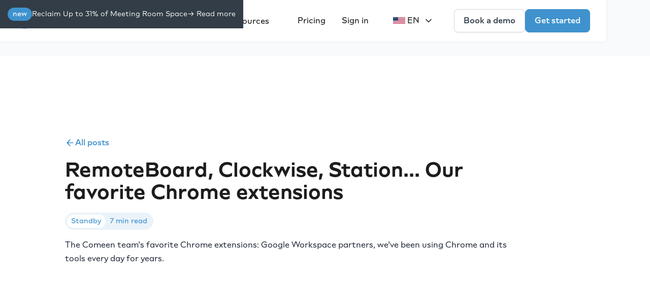

--- FILE ---
content_type: text/html
request_url: https://comeen.com/blog/chrome-extensions
body_size: 18045
content:
<!DOCTYPE html><!-- Last Published: Tue Jan 20 2026 08:43:36 GMT+0000 (Coordinated Universal Time) --><html data-wf-domain="comeen.com" data-wf-page="65e87ba7a4764698c2970600" data-wf-site="61c1a59355a5111db1bdcfe5" lang="en" data-wf-collection="65e87ba7a4764698c29704b6" data-wf-item-slug="chrome-extensions"><head><meta charset="utf-8"/><title>RemoteBoard, Clockwise, Station... Our favorite Chrome extensions</title><link rel="alternate" hrefLang="x-default" href="https://comeen.com/blog/chrome-extensions"/><link rel="alternate" hrefLang="en" href="https://comeen.com/blog/chrome-extensions"/><link rel="alternate" hrefLang="fr" href="https://comeen.com/fr/blog/chrome-extensions"/><link rel="alternate" hrefLang="es" href="https://comeen.com/es/blog/chrome-extensions"/><meta content="The Comeen team&#x27;s favorite Chrome extensions: Google Workspace partners, we&#x27;ve been using Chrome and its tools every day for years.. Read Comeen&#x27;s new blog post." name="description"/><meta content="RemoteBoard, Clockwise, Station... Our favorite Chrome extensions" property="og:title"/><meta content="The Comeen team&#x27;s favorite Chrome extensions: Google Workspace partners, we&#x27;ve been using Chrome and its tools every day for years.. Read Comeen&#x27;s new blog post." property="og:description"/><meta content="https://cdn.prod.website-files.com/61c1a59355a5115982bdcfe8/63333b65ecceb45101fddc78_6196800306482f82cf9a3f4d_Post%2520image%2520Blog%252012-min.avif" property="og:image"/><meta content="RemoteBoard, Clockwise, Station... Our favorite Chrome extensions" property="twitter:title"/><meta content="The Comeen team&#x27;s favorite Chrome extensions: Google Workspace partners, we&#x27;ve been using Chrome and its tools every day for years.. Read Comeen&#x27;s new blog post." property="twitter:description"/><meta content="https://cdn.prod.website-files.com/61c1a59355a5115982bdcfe8/63333b65ecceb45101fddc78_6196800306482f82cf9a3f4d_Post%2520image%2520Blog%252012-min.avif" property="twitter:image"/><meta property="og:type" content="website"/><meta content="summary_large_image" name="twitter:card"/><meta content="width=device-width, initial-scale=1" name="viewport"/><link href="https://cdn.prod.website-files.com/61c1a59355a5111db1bdcfe5/css/comeen.webflow.shared.4db304e02.min.css" rel="stylesheet" type="text/css" integrity="sha384-TbME4CP9BpttMeoMPyiKuHsEKOxSfIJoGY07gV2fMibPc88rT1X2Q2NNMXqVkhTa" crossorigin="anonymous"/><link href="https://fonts.googleapis.com" rel="preconnect"/><link href="https://fonts.gstatic.com" rel="preconnect" crossorigin="anonymous"/><script src="https://ajax.googleapis.com/ajax/libs/webfont/1.6.26/webfont.js" type="text/javascript"></script><script type="text/javascript">WebFont.load({  google: {    families: ["Inter:regular,500,600,700","Manrope:regular,500,600,700"]  }});</script><script type="text/javascript">!function(o,c){var n=c.documentElement,t=" w-mod-";n.className+=t+"js",("ontouchstart"in o||o.DocumentTouch&&c instanceof DocumentTouch)&&(n.className+=t+"touch")}(window,document);</script><link href="https://cdn.prod.website-files.com/61c1a59355a5111db1bdcfe5/62bdb91fa0ccc97a5b68e3d2_favicon-background-black.png" rel="shortcut icon" type="image/x-icon"/><link href="https://cdn.prod.website-files.com/61c1a59355a5111db1bdcfe5/62bdb9220b8d4b99be5a6a2a_favicon-background-black-1.png" rel="apple-touch-icon"/><link href="https://comeen.com/blog/chrome-extensions" rel="canonical"/><script async="" src="https://www.googletagmanager.com/gtag/js?id=UA-174547408-1"></script><script type="text/javascript">window.dataLayer = window.dataLayer || [];function gtag(){dataLayer.push(arguments);}gtag('js', new Date());gtag('config', 'UA-174547408-1', {'anonymize_ip': false});</script><script async="" src="https://www.googletagmanager.com/gtag/js?id=G-312935624"></script><script type="text/javascript">window.dataLayer = window.dataLayer || [];function gtag(){dataLayer.push(arguments);}gtag('set', 'developer_id.dZGVlNj', true);gtag('js', new Date());gtag('config', 'G-312935624');</script><script>function initApollo(){var n=Math.random().toString(36).substring(7),o=document.createElement("script");
o.src="https://assets.apollo.io/micro/website-tracker/tracker.iife.js?nocache="+n,o.async=!0,o.defer=!0,
o.onload=function(){window.trackingFunctions.onLoad({appId:"66f19e53719c8902d29cc3c4"})},
document.head.appendChild(o)}initApollo();</script>

<!-- Slack app -->
<meta name="slack-app-id" content="A02KQC0FURL">
<!-- End Slack app -->


<script>
  window.intercomSettings = {
    api_base: "https://api-iam.intercom.io",
    app_id: "apazvp1c"
  };
</script>

<script>
// We pre-filled your app ID in the widget URL: 'https://widget.intercom.io/widget/apazvp1c'
(function(){var w=window;var ic=w.Intercom;if(typeof ic==="function"){ic('reattach_activator');ic('update',w.intercomSettings);}else{var d=document;var i=function(){i.c(arguments);};i.q=[];i.c=function(args){i.q.push(args);};w.Intercom=i;var l=function(){var s=d.createElement('script');s.type='text/javascript';s.async=true;s.src='https://widget.intercom.io/widget/apazvp1c';var x=d.getElementsByTagName('script')[0];x.parentNode.insertBefore(s,x);};if(document.readyState==='complete'){l();}else if(w.attachEvent){w.attachEvent('onload',l);}else{w.addEventListener('load',l,false);}}})();
</script>

<script>!function () {var reb2b = window.reb2b = window.reb2b || [];if (reb2b.invoked) return;reb2b.invoked = true;reb2b.methods = ["identify", "collect"];reb2b.factory = function (method) {return function () {var args = Array.prototype.slice.call(arguments);args.unshift(method);reb2b.push(args);return reb2b;};};for (var i = 0; i < reb2b.methods.length; i++) {var key = reb2b.methods[i];reb2b[key] = reb2b.factory(key);}reb2b.load = function (key) {var script = document.createElement("script");script.type = "text/javascript";script.async = true;script.src = "https://s3-us-west-2.amazonaws.com/b2bjsstore/b/" + key + "/reb2b.js.gz";var first = document.getElementsByTagName("script")[0];first.parentNode.insertBefore(script, first);};reb2b.SNIPPET_VERSION = "1.0.1";reb2b.load("1LNKLDHXY9OJ");}();</script>


<style>
.obflink {
  cursor: pointer;
}
</style>
<!-- Google Tag Manager -->
<script>(function(w,d,s,l,i){w[l]=w[l]||[];w[l].push({'gtm.start':
new Date().getTime(),event:'gtm.js'});var f=d.getElementsByTagName(s)[0],
j=d.createElement(s),dl=l!='dataLayer'?'&l='+l:'';j.async=true;j.src=
'https://www.googletagmanager.com/gtm.js?id='+i+dl;f.parentNode.insertBefore(j,f);
})(window,document,'script','dataLayer','GTM-WNZ3NRV');</script>
<!-- End Google Tag Manager -->

<script type="application/ld+json">
{
	"@context": "http://schema.org/",
	"@type": "Article",
	"author": {
		"@type": "Person",
		"name": "Charlotte Grandjean"
	},
	"publisher": {
		"@type": "Organization",
		"name": "Comeen",
		"logo": {
			"@type": "ImageObject",
			"url": "https://cdn.prod.website-files.com/61c1a59355a5111db1bdcfe5/64ecfdd4aac7c224d595fbee_Comeen_Favicon_Original.svg"
		}
	},
	"headline": "RemoteBoard, Clockwise, Station... Our favorite Chrome extensions",
	"image": "https://cdn.prod.website-files.com/61c1a59355a5115982bdcfe8/63333b65ecceb45101fddc78_6196800306482f82cf9a3f4d_Post%2520image%2520Blog%252012-min.avif",
	"datePublished": "May 21, 2025",
	"dateModified": "Aug 25, 2023"
}
</script>

<script type="application/ld+json">
{
	"@context": "http://schema.org/",
	"@type": "BreadcrumbList",
	"itemListElement": [
		{
			"@type": "ListItem",
			"position": 1,
			"name": "Blog",
			"item": "https://www.comeen.com/blog"
		},
		{
			"@type": "ListItem",
			"position": 2,
			"name": "RemoteBoard, Clockwise, Station... Our favorite Chrome extensions",
			"item": "https://www.comeen.com/chrome-extensions"
		}
	]
}
</script></head><body><div data-animation="default" class="new-navbar w-nav" data-easing2="ease" data-easing="ease" data-collapse="medium" data-navbar="main" data-w-id="4d75b0f5-08b7-20df-a464-116a9ce802bd" role="banner" data-wf--new-navbar--variant="base" data-duration="400"><div class="navigation"><a href="/" class="navbar_logo_link w-nav-brand"><div class="logo_component"><img src="https://cdn.prod.website-files.com/61c1a59355a5111db1bdcfe5/61cded413bb75448f484b88a_comeen-logo.svg" loading="lazy" alt="Untitled UI logotext" class="navbar_logo"/><img src="https://cdn.prod.website-files.com/61c1a59355a5111db1bdcfe5/64b5a40ed25fc7fff79c4284_untitled-ui-logo.webp" loading="lazy" alt="Logo" class="uui-logo_image"/></div></a><nav role="navigation" class="navbar_menu w-nav-menu"><div data-language-contain="" class="navbar_menu_center"><div data-hover="true" data-delay="300" data-w-id="4d75b0f5-08b7-20df-a464-116a9ce802c5" class="navbar_menu_dropdown_multiple w-dropdown"><div class="navbar_toggle_multiple w-dropdown-toggle"><div class="dropdown_icon w-embed"><svg width="20" height="20" viewBox="0 0 20 20" fill="none" xmlns="http://www.w3.org/2000/svg">
<path d="M5 7.5L10 12.5L15 7.5" stroke="currentColor" stroke-width="1.67" stroke-linecap="round" stroke-linejoin="round"/>
</svg></div><div class="text-block-navbar">Platform</div></div><nav class="navbar_dropdown_list_1 w-dropdown-list"><div class="navbar_dropdown_container"><div class="navbar_dropdown_content"><div class="navbar_dropdown_content_left"><div class="navbar_dropdown_link_set"><a href="/products/digital-signage" class="navbar_item_link w-inline-block"><div class="icon_small_wrapper"><img src="https://cdn.prod.website-files.com/61c1a59355a5111db1bdcfe5/64b5ac2bccca8da61986bbe4_Navbar_Icon%20Signage.svg" loading="lazy" alt="" class="icon_small"/></div><div class="navbar_item_right"><div class="navbar_item_heading">Digital signage</div><div class="navbar_item_text">Improve workplace with corporate digital signage.</div></div></a><a href="/products/employee-attendance" class="navbar_item_link w-inline-block"><div class="icon_small_wrapper"><img src="https://cdn.prod.website-files.com/61c1a59355a5111db1bdcfe5/64b5ac2b902fd986f25336e9_Navbar_Icon%20Employee.svg" loading="lazy" alt="" class="icon_small"/></div><div class="navbar_item_right"><div class="navbar_item_heading">Employee attendance</div><div class="navbar_item_text">Empower employees to streamline workweek planning.</div></div></a><a href="/products/desk-booking" class="navbar_item_link w-inline-block"><div class="icon_small_wrapper"><img src="https://cdn.prod.website-files.com/61c1a59355a5111db1bdcfe5/64b5ac2b3d1c2d0050b83216_Navbar_Icon%20Desk.svg" loading="lazy" alt="" class="icon_small"/></div><div class="navbar_item_right"><div class="navbar_item_heading">Desk booking</div><div class="navbar_item_text">Find and book desks, parking, lockers, and more.<br/></div></div></a></div><div class="navbar_dropdown_link_set"><a href="/products/meeting-room-management" class="navbar_item_link w-inline-block"><div class="icon_small_wrapper"><img src="https://cdn.prod.website-files.com/61c1a59355a5111db1bdcfe5/64b5abc95871985874dd4db7_Navbar_Icon%20Room.svg" loading="lazy" alt="" class="icon_small"/></div><div class="navbar_item_right"><div class="navbar_item_heading">Meeting room management</div><div class="navbar_item_text">Make your office space work by booking the right room.</div></div></a><a href="/products/visitor-management" class="navbar_item_link w-inline-block"><div class="icon_small_wrapper"><img src="https://cdn.prod.website-files.com/61c1a59355a5111db1bdcfe5/64b5ac2b3d1c2d0050b8322d_Navbar_Icon%20Visitor.svg" loading="lazy" alt="" class="icon_small"/></div><div class="navbar_item_right"><div class="navbar_item_heading">Visitor management</div><div class="navbar_item_text">Welcome your visitors with the best experience ever.</div></div></a><a href="/products/data-dashboard-signage" class="navbar_item_link w-inline-block"><div class="icon_small_wrapper"><img src="https://cdn.prod.website-files.com/61c1a59355a5111db1bdcfe5/67a5d088f46b1996559f917a_Magnifying-glass.svg" loading="lazy" alt="" class="icon_small"/></div><div class="navbar_item_right"><div class="navbar_item_heading">Live Data Dashboards</div><div class="navbar_item_text">Display live business data on any screen to keep teams informed and aligned.</div></div></a></div></div><div class="navbar_dropdown_content_right"><div class="navbar_dropdown_content_wrapper"><h4 class="navbar_heading">Only with Comeen!</h4><div id="w-node-_4d75b0f5-08b7-20df-a464-116a9ce80305-9ce802bd" class="navbar_landing_spotlight_list"><a id="w-node-_4d75b0f5-08b7-20df-a464-116a9ce80306-9ce802bd" href="/reclaim-meeting-room-space" class="navbar_landing_spotlight w-inline-block"><div id="w-node-_4d75b0f5-08b7-20df-a464-116a9ce80307-9ce802bd" class="navbar_landing_spotlight_wrapper"><img src="https://cdn.prod.website-files.com/61c1a59355a5111db1bdcfe5/67b457d9a8ab15bb14c1c9a9_Reclaim%20meeting%20room%20space.jpg" loading="eager" sizes="100vw" srcset="https://cdn.prod.website-files.com/61c1a59355a5111db1bdcfe5/67b457d9a8ab15bb14c1c9a9_Reclaim%20meeting%20room%20space-p-500.jpg 500w, https://cdn.prod.website-files.com/61c1a59355a5111db1bdcfe5/67b457d9a8ab15bb14c1c9a9_Reclaim%20meeting%20room%20space.jpg 577w" alt="" class="navbar_landing_spotlight_image"/></div><div id="w-node-_4d75b0f5-08b7-20df-a464-116a9ce80309-9ce802bd" class="navbar_large_item_content"><div class="navbar_item_heading heading_s">Reclaim Up To 28% of Meeting Room Space<br/></div><div class="navbar_item_button_wrapper"><div class="button_row"><div class="button_icon w-embed"><svg width="20" height="20" viewBox="0 0 20 20" fill="none" xmlns="http://www.w3.org/2000/svg">
<path d="M10.0003 18.3334C14.6027 18.3334 18.3337 14.6024 18.3337 10C18.3337 5.39765 14.6027 1.66669 10.0003 1.66669C5.39795 1.66669 1.66699 5.39765 1.66699 10C1.66699 14.6024 5.39795 18.3334 10.0003 18.3334Z" stroke="currentColor" stroke-width="1.66667" stroke-linecap="round" stroke-linejoin="round"/>
<path d="M7.91699 7.47113C7.91699 7.07339 7.91699 6.87452 8.00011 6.7635C8.07254 6.66675 8.18342 6.60622 8.30397 6.59761C8.44231 6.58773 8.6096 6.69527 8.94416 6.91035L12.878 9.43923C13.1683 9.62587 13.3135 9.71919 13.3636 9.83785C13.4074 9.94152 13.4074 10.0585 13.3636 10.1622C13.3135 10.2809 13.1683 10.3742 12.878 10.5608L8.94416 13.0897C8.6096 13.3048 8.44231 13.4123 8.30397 13.4024C8.18342 13.3938 8.07254 13.3333 8.00011 13.2365C7.91699 13.1255 7.91699 12.9266 7.91699 12.5289V7.47113Z" stroke="currentColor" stroke-width="1.66667" stroke-linecap="round" stroke-linejoin="round"/>
</svg></div><div class="button_link_video is-button-xsmall"><div>Learn more</div></div></div></div></div></a></div></div><div class="navbar_dropdown_right_overlay_absolute"></div></div></div></div></nav></div><div data-hover="true" data-delay="300" data-w-id="4d75b0f5-08b7-20df-a464-116a9ce80317" class="navbar_menu_dropdown_multiple w-dropdown"><div class="navbar_toggle_multiple w-dropdown-toggle"><div class="dropdown_icon w-embed"><svg width="20" height="20" viewBox="0 0 20 20" fill="none" xmlns="http://www.w3.org/2000/svg">
<path d="M5 7.5L10 12.5L15 7.5" stroke="currentColor" stroke-width="1.67" stroke-linecap="round" stroke-linejoin="round"/>
</svg></div><div class="text-block-navbar">Solutions</div></div><nav class="navbar_dropdown_list_1 w-dropdown-list"><div class="navbar_dropdown_container"><div class="navbar_dropdown_content"><div class="navbar_dropdown_content_left"><div class="navbar_dropdown_link_set"><h4 class="navbar_heading">What we do</h4><a href="/solution/workplace-communication" class="navbar_item_link w-inline-block"><div class="icon_small_wrapper"><img src="https://cdn.prod.website-files.com/61c1a59355a5111db1bdcfe5/61ced17b03a8ee27e0abf988_bolt.svg" loading="lazy" alt="" class="icon_small"/></div><div class="navbar_item_right"><div class="navbar_item_heading">Workplace communication</div><div class="navbar_item_text">Communicate with your employees everywhere.</div></div></a><a href="/solution/workplace-management" class="navbar_item_link w-inline-block"><div class="icon_small_wrapper"><img src="https://cdn.prod.website-files.com/61c1a59355a5111db1bdcfe5/64b5b31536bfac25667ca276_Navbar_Icon%20Management.svg" loading="lazy" alt="" class="icon_small"/></div><div class="navbar_item_right"><div class="navbar_text_wrapper"><div class="navbar_item_heading">Workplace management</div><div class="badge_small_success"><div>Popular!</div></div></div><div class="navbar_item_text">Manage your workplace and optimize office usage.</div></div></a><a href="/solution/enhance-meeting-room" class="navbar_item_link w-inline-block"><div class="icon_small_wrapper"><img src="https://cdn.prod.website-files.com/61c1a59355a5111db1bdcfe5/61ced18060b2281ee7e21034_person-booth.svg" loading="lazy" alt="" class="icon_small"/></div><div class="navbar_item_right"><div class="navbar_item_heading">Enhance meeting rooms</div><div class="navbar_item_text">Simplify booking a room and see availability.</div></div></a><a href="#" class="navbar_item_link w-inline-block"><div class="icon_small_wrapper"><img src="https://cdn.prod.website-files.com/61c1a59355a5111db1bdcfe5/64b5b315ddf75c5bddbb92f8_Navbar_Icon%20Automation.svg" loading="lazy" alt="" class="icon_small"/></div><div class="navbar_item_right"><div class="navbar_text_wrapper"><div class="navbar_item_heading">Workplace automation</div><div class="badge_small_soon"><div>Coming soon</div></div></div><div class="navbar_item_text">Automatize your workplace from a simple clic.</div></div></a></div><div class="navbar_dropdown_link_set"><h4 class="navbar_heading">Who we help</h4><a href="/solution/engage-frontline-workers" class="navbar_item_link w-inline-block"><div class="icon_small_wrapper"><img src="https://cdn.prod.website-files.com/61c1a59355a5111db1bdcfe5/64b5b315d2d136f165b36eb5_Navbar_Icon%20Frontline.svg" loading="lazy" alt="" class="icon_small"/></div><div class="navbar_item_right"><div class="navbar_text_wrapper"><div class="navbar_item_heading">Frontline workers</div></div><div class="navbar_item_text">Empower your communication to help.</div></div></a></div></div><div class="navbar_dropdown_content_right"><div class="navbar_dropdown_content_wrapper"><h4 class="navbar_heading">Latest customer stories</h4><div class="navbar_dropdown_story_list"><a href="https://comeen.com/customer/apree-health-digital-signage-patient-and-staff-engagement" class="navbar_story_item w-inline-block"><div class="navbar_story_image_wrapper"><img src="https://cdn.prod.website-files.com/61c1a59355a5111db1bdcfe5/66bb610110ca0ace929e2e3b_Apree_Health_customer_story_Comeen.avif" loading="eager" sizes="100vw" srcset="https://cdn.prod.website-files.com/61c1a59355a5111db1bdcfe5/66bb610110ca0ace929e2e3b_Apree_Health_customer_story_Comeen-p-500.avif 500w, https://cdn.prod.website-files.com/61c1a59355a5111db1bdcfe5/66bb610110ca0ace929e2e3b_Apree_Health_customer_story_Comeen.avif 958w" alt="" class="navbar_story_image"/></div><div class="navbar_large_item_content"><div class="navbar_item_heading">Apree Health capitalizes on digital signage to enhance patient and staff engagement</div><div class="navbar_item_text">Find out how Apree Health boost communication across health centers with digital signage</div><div class="navbar_item_button_wrapper"><div class="button_row"><div class="button_link_video is-button-xsmall"><div class="button_icon w-embed"><svg width="20" height="20" viewBox="0 0 20 20" fill="none" xmlns="http://www.w3.org/2000/svg">
<path d="M10.0003 18.3334C14.6027 18.3334 18.3337 14.6024 18.3337 10C18.3337 5.39765 14.6027 1.66669 10.0003 1.66669C5.39795 1.66669 1.66699 5.39765 1.66699 10C1.66699 14.6024 5.39795 18.3334 10.0003 18.3334Z" stroke="currentColor" stroke-width="1.66667" stroke-linecap="round" stroke-linejoin="round"/>
<path d="M7.91699 7.47113C7.91699 7.07339 7.91699 6.87452 8.00011 6.7635C8.07254 6.66675 8.18342 6.60622 8.30397 6.59761C8.44231 6.58773 8.6096 6.69527 8.94416 6.91035L12.878 9.43923C13.1683 9.62587 13.3135 9.71919 13.3636 9.83785C13.4074 9.94152 13.4074 10.0585 13.3636 10.1622C13.3135 10.2809 13.1683 10.3742 12.878 10.5608L8.94416 13.0897C8.6096 13.3048 8.44231 13.4123 8.30397 13.4024C8.18342 13.3938 8.07254 13.3333 8.00011 13.2365C7.91699 13.1255 7.91699 12.9266 7.91699 12.5289V7.47113Z" stroke="currentColor" stroke-width="1.66667" stroke-linecap="round" stroke-linejoin="round"/>
</svg></div><div>Read the story</div></div></div></div></div></a><a href="https://comeen.com/customer/canam" class="navbar_story_item w-inline-block"><div id="w-node-_4d75b0f5-08b7-20df-a464-116a9ce8036a-9ce802bd" class="navbar_story_image_wrapper"><img src="https://cdn.prod.website-files.com/61c1a59355a5111db1bdcfe5/6630a3dac6ddd90f6ad3048e_Post%20image%20Blog%2083.avif" loading="eager" alt="" class="navbar_story_image"/></div><div class="navbar_large_item_content"><div class="navbar_item_heading">Canam uses digital signage for internal communication coast-to-coast</div><div class="navbar_item_text">How Canadian manufacturer Canam went to real-time updates with digital signage</div><div class="navbar_item_button_wrapper"><div class="button_row"><div class="button_link_video is-button-xsmall"><div class="button_icon w-embed"><svg width="20" height="20" viewBox="0 0 20 20" fill="none" xmlns="http://www.w3.org/2000/svg">
<path d="M10.0003 18.3334C14.6027 18.3334 18.3337 14.6024 18.3337 10C18.3337 5.39765 14.6027 1.66669 10.0003 1.66669C5.39795 1.66669 1.66699 5.39765 1.66699 10C1.66699 14.6024 5.39795 18.3334 10.0003 18.3334Z" stroke="currentColor" stroke-width="1.66667" stroke-linecap="round" stroke-linejoin="round"/>
<path d="M7.91699 7.47113C7.91699 7.07339 7.91699 6.87452 8.00011 6.7635C8.07254 6.66675 8.18342 6.60622 8.30397 6.59761C8.44231 6.58773 8.6096 6.69527 8.94416 6.91035L12.878 9.43923C13.1683 9.62587 13.3135 9.71919 13.3636 9.83785C13.4074 9.94152 13.4074 10.0585 13.3636 10.1622C13.3135 10.2809 13.1683 10.3742 12.878 10.5608L8.94416 13.0897C8.6096 13.3048 8.44231 13.4123 8.30397 13.4024C8.18342 13.3938 8.07254 13.3333 8.00011 13.2365C7.91699 13.1255 7.91699 12.9266 7.91699 12.5289V7.47113Z" stroke="currentColor" stroke-width="1.66667" stroke-linecap="round" stroke-linejoin="round"/>
</svg></div><div>Read the story</div></div></div></div></div></a></div><div id="w-node-_4d75b0f5-08b7-20df-a464-116a9ce80379-9ce802bd" class="navbar_dropdown_content_button_wrapper"><a id="w-node-_4d75b0f5-08b7-20df-a464-116a9ce8037a-9ce802bd" data-w-id="4d75b0f5-08b7-20df-a464-116a9ce8037a" href="/resources/customer-stories" class="button_link_video is-button-xsmall w-inline-block"><div>All customer stories</div><div class="button_icon w-embed"><svg width="20" height="20" viewBox="0 0 20 20" fill="none" xmlns="http://www.w3.org/2000/svg">
<path d="M4.16699 9.99996H15.8337M15.8337 9.99996L10.0003 4.16663M15.8337 9.99996L10.0003 15.8333" stroke="currentColor" stroke-width="1.66667" stroke-linecap="round" stroke-linejoin="round"/>
</svg></div></a></div></div><div class="navbar_dropdown_right_overlay_absolute"></div></div></div></div></nav></div><div data-hover="true" data-delay="300" data-w-id="4d75b0f5-08b7-20df-a464-116a9ce8037f" class="navbar_menu_dropdown_multiple w-dropdown"><div class="navbar_toggle_multiple w-dropdown-toggle"><div class="dropdown_icon w-embed"><svg width="20" height="20" viewBox="0 0 20 20" fill="none" xmlns="http://www.w3.org/2000/svg">
<path d="M5 7.5L10 12.5L15 7.5" stroke="currentColor" stroke-width="1.67" stroke-linecap="round" stroke-linejoin="round"/>
</svg></div><div class="text-block-navbar">Resources</div></div><nav class="navbar_dropdown_list_1 w-dropdown-list"><div class="navbar_dropdown_container"><div class="navbar_dropdown_content"><div class="navbar_dropdown_content_left"><div class="navbar_dropdown_link_set"><a href="/blog" class="navbar_item_link w-inline-block"><div class="icon_small_wrapper"><img src="https://cdn.prod.website-files.com/61c1a59355a5111db1bdcfe5/64b5b8dab3eb0b7987346c46_Navbar_Icon%20Blog.svg" loading="lazy" alt="" class="icon_small"/></div><div class="navbar_item_right"><div class="navbar_item_heading">Blog</div><div class="navbar_item_text">Read the latest workplace news, updates and info.</div></div></a><a href="/press-releases" class="navbar_item_link w-inline-block"><div class="icon_small_wrapper"><img src="https://cdn.prod.website-files.com/61c1a59355a5111db1bdcfe5/64b5b8dab3eb0b7987346c5e_Navbar_Icon%20Press.svg" loading="lazy" alt="" class="icon_small"/></div><div class="navbar_item_right"><div class="navbar_item_heading">Press Releases</div><div class="navbar_item_text">Get informed on our official statements.</div></div></a><a href="/resources/ebooks" class="navbar_item_link w-inline-block"><div class="icon_small_wrapper"><img src="https://cdn.prod.website-files.com/61c1a59355a5111db1bdcfe5/64b5b8da5a2abed8107f4108_Navbar_Icon%20Ebooks.svg" loading="lazy" alt="" class="icon_small"/></div><div class="navbar_item_right"><div class="navbar_item_heading">Ebooks &amp; Checklists</div><div class="navbar_item_text">Access a world of knowledge about workplaces.</div></div></a></div><div class="navbar_dropdown_link_set"><a href="/resources/customer-stories" class="navbar_item_link w-inline-block"><div class="icon_small_wrapper"><img src="https://cdn.prod.website-files.com/61c1a59355a5111db1bdcfe5/61ced17e721bda4803e2a0e0_heart.svg" loading="lazy" alt="" class="icon_small"/></div><div class="navbar_item_right"><div class="navbar_item_heading">Customer stories</div><div class="navbar_item_text">Discover the best stories of companies and their workplaces.</div></div></a><a href="https://www.youtube.com/@getcomeen" class="navbar_item_link w-inline-block"><div class="icon_small_wrapper"><img src="https://cdn.prod.website-files.com/61c1a59355a5111db1bdcfe5/64b5b8da717ccca0cf18a653_Navbar_Icon%20Tutorials.svg" loading="lazy" alt="" class="icon_small"/></div><div class="navbar_item_right"><div class="navbar_item_heading">Tutorials</div><div class="navbar_item_text">Watch our detailed videos on how to use our products.</div></div></a><a href="https://support.comeen.com/" target="_blank" class="navbar_item_link w-inline-block"><div class="icon_small_wrapper"><img src="https://cdn.prod.website-files.com/61c1a59355a5111db1bdcfe5/64b5b8daa430f0ba47d43630_Navbar_Icon%20Changelog.svg" loading="lazy" alt="" class="icon_small"/></div><div class="navbar_item_right"><div class="navbar_item_heading">Help Center</div><div class="navbar_item_text">Deploy our products easily and get answers.</div></div></a></div></div><div class="navbar_dropdown_content_right"><div class="navbar_dropdown_content_wrapper"><h4 class="navbar_heading">Latest blog posts</h4><div class="navbar_dropdown_story_list"><a href="https://comeen.com/blog/combat-ghost-meeting-rooms-strategies-for-efficient-space-management" class="navbar_story_item w-inline-block"><div id="w-node-_4d75b0f5-08b7-20df-a464-116a9ce803cf-9ce802bd" class="navbar_story_image_wrapper"><img src="https://cdn.prod.website-files.com/61c1a59355a5111db1bdcfe5/66bb631e3c9616b97747563d_ghost%20meeting%20rooms_comeen.avif" loading="eager" alt="" class="navbar_story_image"/></div><div class="navbar_large_item_content"><div class="navbar_item_heading">Ghost meeting rooms: strategies for efficient space management<br/></div><div class="navbar_item_text">Discover strategies to eliminate ghost meeting rooms and save your organization thousands in resources while boosting productivity.</div><div class="navbar_item_button_wrapper"><div class="button_row"><div class="button_link_video is-button-xsmall"><div class="button_icon w-embed"><svg width="20" height="20" viewBox="0 0 20 20" fill="none" xmlns="http://www.w3.org/2000/svg">
<path d="M10.0003 18.3334C14.6027 18.3334 18.3337 14.6024 18.3337 10C18.3337 5.39765 14.6027 1.66669 10.0003 1.66669C5.39795 1.66669 1.66699 5.39765 1.66699 10C1.66699 14.6024 5.39795 18.3334 10.0003 18.3334Z" stroke="currentColor" stroke-width="1.66667" stroke-linecap="round" stroke-linejoin="round"/>
<path d="M7.91699 7.47113C7.91699 7.07339 7.91699 6.87452 8.00011 6.7635C8.07254 6.66675 8.18342 6.60622 8.30397 6.59761C8.44231 6.58773 8.6096 6.69527 8.94416 6.91035L12.878 9.43923C13.1683 9.62587 13.3135 9.71919 13.3636 9.83785C13.4074 9.94152 13.4074 10.0585 13.3636 10.1622C13.3135 10.2809 13.1683 10.3742 12.878 10.5608L8.94416 13.0897C8.6096 13.3048 8.44231 13.4123 8.30397 13.4024C8.18342 13.3938 8.07254 13.3333 8.00011 13.2365C7.91699 13.1255 7.91699 12.9266 7.91699 12.5289V7.47113Z" stroke="currentColor" stroke-width="1.66667" stroke-linecap="round" stroke-linejoin="round"/>
</svg></div><div>Read more</div></div></div></div></div></a><a href="https://comeen.com/blog/visitor-management-software-can-improve-the-workplace-experience" class="navbar_story_item w-inline-block"><div class="navbar_story_image_wrapper"><img src="https://cdn.prod.website-files.com/61c1a59355a5111db1bdcfe5/66bb631f94d62a8b6c58da1c_visitor%20experience_comeen.avif" loading="eager" alt="" class="navbar_story_image"/></div><div class="navbar_large_item_content"><div class="navbar_item_heading">How a visitor management software can improve the workplace experience<br/></div><div class="navbar_item_text">Find out how a visitor management software can boost your company&#x27;s building security, enhance communication and give your company a great look.</div><div class="navbar_item_button_wrapper"><div class="button_row"><div class="button_link_video is-button-xsmall"><div class="button_icon w-embed"><svg width="20" height="20" viewBox="0 0 20 20" fill="none" xmlns="http://www.w3.org/2000/svg">
<path d="M10.0003 18.3334C14.6027 18.3334 18.3337 14.6024 18.3337 10C18.3337 5.39765 14.6027 1.66669 10.0003 1.66669C5.39795 1.66669 1.66699 5.39765 1.66699 10C1.66699 14.6024 5.39795 18.3334 10.0003 18.3334Z" stroke="currentColor" stroke-width="1.66667" stroke-linecap="round" stroke-linejoin="round"/>
<path d="M7.91699 7.47113C7.91699 7.07339 7.91699 6.87452 8.00011 6.7635C8.07254 6.66675 8.18342 6.60622 8.30397 6.59761C8.44231 6.58773 8.6096 6.69527 8.94416 6.91035L12.878 9.43923C13.1683 9.62587 13.3135 9.71919 13.3636 9.83785C13.4074 9.94152 13.4074 10.0585 13.3636 10.1622C13.3135 10.2809 13.1683 10.3742 12.878 10.5608L8.94416 13.0897C8.6096 13.3048 8.44231 13.4123 8.30397 13.4024C8.18342 13.3938 8.07254 13.3333 8.00011 13.2365C7.91699 13.1255 7.91699 12.9266 7.91699 12.5289V7.47113Z" stroke="currentColor" stroke-width="1.66667" stroke-linecap="round" stroke-linejoin="round"/>
</svg></div><div>Read more</div></div></div></div></div></a></div></div><div class="navbar_dropdown_right_overlay_absolute"></div></div></div></div></nav></div><a href="/pricing" class="navbar_link w-nav-link">Pricing</a><a href="/login" class="navbar_link add-padding w-nav-link">Sign in</a></div><div class="button_row is-only-tablet"><div class="button_wrapper_full max-width-full-mobile-landscape"><div class="button_white w-embed"><span class="obflink" data-o="aHR0cHM6Ly9jb21lZW4uY29tL2Jvb2stYS1kZW1v">
Book a demo
</span></div></div><div class="button_wrapper_full max-width-full-mobile-landscape"><div class="button_blue w-embed"><span class="obflink" data-o="aHR0cHM6Ly9jb21lZW4uY29tL2dldC1zdGFydGVk">
Get started</span></div></div></div></nav><div class="navbar_button_wrap"><div class="button_row is-center u-display-desktop"><div class="button_wrapper_full max-width-full-mobile-landscape"><div class="button_white w-embed"><span class="obflink" data-o="aHR0cHM6Ly9jb21lZW4uY29tL2Jvb2stYS1kZW1v">
Book a demo
</span></div></div><div class="button_wrapper_full max-width-full-mobile-landscape"><div class="button_blue w-embed"><span class="obflink" data-o="aHR0cHM6Ly9jb21lZW4uY29tL2dldC1zdGFydGVk">
Get started</span></div></div></div><div class="menu-button w-nav-button"><div class="icon w-icon-nav-menu"></div></div></div></div></div><div data-navbar="main" class="announcement-wrap is-static"><div class="container-3"><div class="announcement-content-wrap"><div class="badge_color is-complete-blue"><div class="text-block-18">new</div></div><div class="top-navigation-details">Reclaim Up to 31% of Meeting Room Space</div><div class="link-inside-announcements w-embed"><span class="obflink" data-o="aHR0cHM6Ly9jb21lZW4uY29tL3JlY2xhaW0tbWVldGluZy1yb29tLXNwYWNl">
-> Read more
</span></div></div></div></div><div class="hero_header_1"></div><div class="section margin-hero"><div class="article_blog"><div class="bloc_width_large"><div class="bloc_blog_header"><div class="button_row"><a data-w-id="97a6298c-a3ac-c535-2f8b-5c462090d483" href="/blog" class="blog_button_link w-inline-block"><div class="button_arrow_left w-embed"><svg width="20" height="20" viewBox="0 0 20 20" fill="none" xmlns="http://www.w3.org/2000/svg">
<path d="M15.8332 10.0003H4.1665M4.1665 10.0003L9.99984 15.8337M4.1665 10.0003L9.99984 4.16699" stroke="CurrentColor" stroke-width="1.67" stroke-linecap="round" stroke-linejoin="round"/>
</svg></div><div>All posts</div></a></div><div class="blog_title_wrapper"><div class="space-xs"></div><h1 class="heading_l">RemoteBoard, Clockwise, Station... Our favorite Chrome extensions</h1><div class="space-xs"></div><div class="blog_section_meta"><div class="blog_section_category"><div>Standby</div></div><div class="blog_section_readingtime"><div>7 min read</div></div></div><div class="text_size_l">The Comeen team&#x27;s favorite Chrome extensions: Google Workspace partners, we&#x27;ve been using Chrome and its tools every day for years.</div></div></div></div><div class="blog_image_wrapper"><img src="https://cdn.prod.website-files.com/61c1a59355a5115982bdcfe8/63333b65ecceb4fa32fddc77_6196800306482f82cf9a3f4d_Post%2520image%2520Blog%252012-min.avif" loading="eager" alt="" sizes="100vw" srcset="https://cdn.prod.website-files.com/61c1a59355a5115982bdcfe8/63333b65ecceb4fa32fddc77_6196800306482f82cf9a3f4d_Post%2520image%2520Blog%252012-min-p-500.avif 500w, https://cdn.prod.website-files.com/61c1a59355a5115982bdcfe8/63333b65ecceb4fa32fddc77_6196800306482f82cf9a3f4d_Post%2520image%2520Blog%252012-min.avif 1278w" class="blog_image"/></div><div class="blog_content_top"><div class="blog_content_wrapper"><div class="blog_author_content"><div class="blog_author_title">Written by</div><div class="author-grid"><div style="background-image:url(&quot;https://cdn.prod.website-files.com/61c1a59355a5115982bdcfe8/61c1a59355a511ad59bdcffb_T0Z3UD69K-U01AZ8C5G90-f24c1e8c72a5-512.avif&quot;)" class="author-pic"></div><div class="text_size_l">Charlotte Grandjean</div></div></div><div class="blog_author_content"><div class="blog_author_title">Published on</div><div class="text_size_l">March 12, 2021</div></div></div></div><div class="blog_wrapper"><div class="blog_content_text"><div class="rich-text w-richtext"><p>Google Chrome is the most widely used web browser in the world. In addition to fast performance, a clean interface and easy synchronization with mobile devices, some Chrome extensions can make your life easier and increase your productivity.At Comeen, we are Google Workspace partners, we have been using Chrome and its tools on a daily basis for years.You also have many Slides, Sheets or Data Studio integrations possible with our digital signage solution.Today, I was interested in our favorite extensions available on Chrome and I asked the team&#x27;s opinion to let you discover them.</p><h2><strong>Clockwise</strong></h2><figure><div><img src="https://cdn.prod.website-files.com/61c1a59355a5115982bdcfe8/61c1a59355a511ca39bdd09e_image.png" alt="image.png"/></div></figure><p>It&#x27;s the essential extension for managing your calendar: it frees up your time so you can focus on what matters. Clockwise combines a powerful optimization engine with a personal calendar assistant to keep your work life running smoothly.This extension automatically moves your meetings to optimize your calendar and free up focus time for you and your team. It automatically moves your meetings to optimize your calendar and free up time for you and your team to focus on what matters.Uninterrupted time slots to help you focus on what mattersAutomatic time conflict resolution to reduce your workloadWork schedule and meeting preferences for a daily schedule that works for youAdditional bonus: Clockwise can sync with your Slack to automatically change your status to indicate what you&#x27;re busy with: meeting, focus time, lunch, out of hours.</p><p>Florent&#x27;s opinion, our marketing manager: <em>&quot;Clockwise has quickly become a must-have for my calendar management. I set my preferences, and Clockwise allows me to really stick to them. In teams, the extension allows you to find the best slots for meetings, and its autopilot feature is very handy.&quot;</em></p><ul role="list"><li><a href="https://chrome.google.com/webstore/detail/clockwise-time-management/hjcneejoopafkkibfbcaeoldpjjiamog"><em>Discover Clockwise</em></a></li></ul><h2><strong>Grammarly</strong></h2><figure><div><img src="https://cdn.prod.website-files.com/61c1a59355a5115982bdcfe8/61c1a59355a511190dbdd0b0_image.png" alt="image.png"/></div></figure><p>Do you work in English? Grammarly is the extension to have on your browser. In addition to correcting grammar and spelling, this extension helps you with tone and sentence structure. It helps you eliminate writing errors and find the perfect words to express yourself.Grammarly shares real-time feedback on your Google Docs, Gmail, Twitter, LinkedIn or anywhere you can write: it helps you understand at a glance not only what you can improve, but also why these improvements can help your reader.</p><p>Florent&#x27;s opinion, Growth Marketer:<em> &quot;Grammarly integrates with most web pages: Google Docs, Twitter, LinkedIn... This allows us to ensure consistency in all our English content.&quot;</em></p><ul role="list"><li><a href="https://chrome.google.com/webstore/detail/grammarly-for-chrome/kbfnbcaeplbcioakkpcpgfkobkghlhen"><em>Discover Grammarly</em></a></li></ul><h2><strong>Pocket</strong></h2><figure><div><img src="https://cdn.prod.website-files.com/61c1a59355a5115982bdcfe8/61c1a59355a511981dbdd0f8_image.png" alt="image.png"/></div></figure><p>The Pocket extension for Chrome is the easiest and fastest way to save articles, videos, and anything else you find on the Internet. With just one click, the content you save is available on all your devices in one place and in a simple environment, so you can access it whenever you want, whether you&#x27;re at home, at work, or on the go. Pocket is like your bookmark where you can access the content you want. Once the extension is installed, you can either use it to save a link, articles or images, or right-click on them: quick and efficient! </p><p>The opinion of Florent, our Growth Marketer:<em> &quot;I use Pocket to save articles to read later. It allows me to structure my monitoring. Its simplified interface makes for pleasant reading, with no superfluous content. My advice: use the highlighter to save the most important passages.&quot;</em></p><ul role="list"><li><a href="https://chrome.google.com/webstore/detail/save-to-pocket/niloccemoadcdkdjlinkgdfekeahmflj?hl="><em>Install Pocket</em></a></li></ul><h2><strong>Loom</strong></h2><figure><div><img src="https://cdn.prod.website-files.com/61c1a59355a5115982bdcfe8/61c1a59355a5110acdbdd0e6_image.png" alt="image.png"/></div></figure><p>Loom is an extension that shows us the power of video. It allows you to get your message across quickly and clearly whether it&#x27;s onboarding new employees, solving customer problems or giving a presentation. With this extension, you can record your screen, voice and face to create an instantly shareable video in seconds.With interactive feedback and comments throughout the timeline, it&#x27;s never been easier to share a design with voice commentary, give a product demonstration or send a video to your colleagues. You can also record your screen, even outside of Chrome: to troubleshoot customer issues on your solution for example. Loom is the fast and convenient extension you won&#x27;t be able to do without for sending videos.</p><p>‍</p><p>The opinion of Gaël, our Business Developer:</p><p><em> &quot;I use Loom to create a link with my prospects in a period marked by social distancing. In particular, I have replaced my usual emails and voice messages with videos made with Loom, which allow me to present what I have to say to my prospects while introducing myself in a more natural way to them.&quot;</em></p><ul role="list"><li><a href="https://chrome.google.com/webstore/detail/loom-for-chrome/liecbddmkiiihnedobmlmillhodjkdmb"><em>Discover Loom</em></a></li></ul><h2><strong>Station</strong></h2><figure><div><img src="https://cdn.prod.website-files.com/61c1a59355a5115982bdcfe8/61c1a59355a5115eacbdd0c2_image.png" alt="image.png"/></div></figure><p>Station is the browser extension that helps you move from one application to another, from one note to another, from one message to another. With a search bar connected to all your favorite applications (and there are 670 available) you can view all your information directly from the extension and get there with one click. Switch from a Slack channel, to a Google Sheet document or a Pitch presentation directly from the Station extension.</p><p><strong>The opinion of Florent, our marketing manager:</strong></p><p><em>&quot;Station is my new go-to for quickly searching and accessing a document on Google Drive or a conversation on Slack. The best part? Its integration with Google Calendar is the fastest way to view and join a meeting on Google Meet.&quot;</em></p><ul role="list"><li><a href="https://blog.dynamicscreen.com/p/7eec7908-3c10-42fa-99ea-11cb84a7d589/Demandez%20votre%20acc%C3%A8s%20:%20https://stationhq.com/"><em>Ask for your access</em></a></li></ul><h2><strong>1Password</strong></h2><figure><div><img src="https://cdn.prod.website-files.com/61c1a59355a5115982bdcfe8/61c1a59355a5110615bdd11a_image.png" alt="image.png"/></div></figure><p>A password manager extension? 1password is for you. Effortlessly save your passwords and secure every account in one place. Thanks to this Chrome extension, you will only have one password to remember: the master password of your account. 1password goes even further with a subscription, offering you to share some passwords with your team. Thanks to this collaboration, no need to make secure files for newcomers in your company: you just have to add them on 1password. They&#x27;ll have direct access to the shared passwords on your company space. The most convenient feature? The automatic filling on the different sites.</p><p><strong>The opinion of Benjamin, our CEO:</strong></p><p><em>&quot;1Password has allowed me to really change the way I manage my passwords. Faced with quite a lot of news about password theft and dissemination, it is important to always use a full password (24 characters for my part), different on each site, and if possible, enable 2FA. The Chrome extension to have an advanced password manager integration is a must!&quot;</em></p><ul role="list"><li><a href="https://chrome.google.com/webstore/detail/1password-%E2%80%93-password-mana/aeblfdkhhhdcdjpifhhbdiojplfjncoa">Install the extension</a></li></ul><h2><strong>RemoteBoard</strong></h2><figure><div><img src="https://cdn.prod.website-files.com/61c1a59355a5115982bdcfe8/61c1a59355a5114206bdd0d4_image.png" alt="image.png"/></div></figure><p>RemoteBoard is a Chrome extension for internal communication. You can display your intranet information and internal tools in the new browser tab. The extension also allows you to send notifications to your employees, no matter where they work. RemoteBoard allows many integrations such as Google Slides, Sheets, LumApps, videos, gifs, custom buttons: your new tab becomes your best friend for productivity at work. Send out an internal survey, share a new presentation or welcome a new employee? Nothing could be easier with this extension. It&#x27;s programmable in two clicks.</p><p><strong>Charlotte, Junior Marketing:  </strong></p><p><em>&quot;A very handy extension for managing group cohesion and passing on information within a telecommuting team, but not only that. The possibility to update the RemoteBoard with a gif or a weather forecast gives us an extra reason to take a look at our new tab every day. Not to mention, of course, all the new presentations, future events, replays and KPIs that are just a click away.&quot;</em></p><ul role="list"><li><a href="https://dynamicscreen.typeform.com/to/eD92cPWW#source=blog-dynamicscreen"><em>Ask for your access</em></a></li></ul><h2>Bonus : Slack Emojis</h2><figure><div><img src="https://cdn.prod.website-files.com/61c1a59355a5115982bdcfe8/61c1a59355a5113040bdd109_image.png" alt="image.png"/></div></figure><p>We couldn&#x27;t introduce you to our favorite Chrome extensions without mentioning Slack Emojis. If, like us, you use Slack for your team conversations, you&#x27;ll want to download this extension. With a few clicks you&#x27;re logged into your account and you get a notification for each new emoji on the messages you send. Useful to be notified of your collaborators reactions when you send a document or ask a question on a Slack channel. The application is 100% free, very easy to use but it is also a side-project developed by our COO Simon. Something to be proud of.</p><p><strong>The opinion of Gaël Giraud-Vinet, our Business Developer:  </strong></p><p><em>&quot;Finally a tool to instantly see my colleagues&#x27; reactions to my Slack posts or those I&#x27;m concerned with! All you have to do is install the free web extension on your browser and then you automatically receive all the notifications related to the reactions expressed in Slack.&quot;</em></p><ul role="list"><li><a href="https://chrome.google.com/webstore/detail/slack-reaction-notificati/fckdljeklojijnbbggpacnphkgflhpda?hl=fr"><em>Discover the extension</em></a></li></ul><p><strong>Thanks for reading! And you, what are your favorite extensions? You can write to us at welcome@comeen.com, we will be happy to read and answer you.</strong></p><p>‍</p></div></div><div class="blog_post_newsletter"><div class="icon-featured-large"><div class="uui-icon-1x1-xsmall-5 w-embed"><svg width="currentWidth" height="currentHeight" viewBox="0 0 24 24" fill="none" xmlns="http://www.w3.org/2000/svg">
<path d="M10.4995 13.5001L20.9995 3.00005M10.6271 13.8281L13.2552 20.5861C13.4867 21.1815 13.6025 21.4791 13.7693 21.566C13.9139 21.6414 14.0862 21.6415 14.2308 21.5663C14.3977 21.4796 14.5139 21.1821 14.7461 20.587L21.3364 3.69925C21.5461 3.16207 21.6509 2.89348 21.5935 2.72185C21.5437 2.5728 21.4268 2.45583 21.2777 2.40604C21.1061 2.34871 20.8375 2.45352 20.3003 2.66315L3.41258 9.25349C2.8175 9.48572 2.51997 9.60183 2.43326 9.76873C2.35809 9.91342 2.35819 10.0857 2.43353 10.2303C2.52043 10.3971 2.81811 10.5128 3.41345 10.7444L10.1715 13.3725C10.2923 13.4195 10.3527 13.443 10.4036 13.4793C10.4487 13.5114 10.4881 13.5509 10.5203 13.596C10.5566 13.6468 10.5801 13.7073 10.6271 13.8281Z" stroke="currentColor" stroke-width="2" stroke-linecap="round" stroke-linejoin="round"/>
</svg></div></div><div class="space-medium"></div><div class="heading_s">Weekly newsletter</div><div class="space-xxs"></div><div class="text_size_l">No spam. Just the latest releases and tips, interesting articles, digital signage and hybrid content in your inbox once every 2 weeks max.</div><div class="w-embed w-script"><script src="https://js-eu1.hsforms.net/forms/embed/145928802.js" defer></script>
<div class="hs-form-frame" data-region="eu1" data-form-id="fda90d43-2f06-41c8-9270-3c3ddeae699c" data-portal-id="145928802"></div></div><div class="space_small"></div><div class="blog_newsletter_form w-form"><form id="wf-form-Blog-Newsletter-Form" name="wf-form-Blog-Newsletter-Form" data-name="Blog Newsletter Form" method="get" data-wf-page-id="65e87ba7a4764698c2970600" data-wf-element-id="97a6298c-a3ac-c535-2f8b-5c462090d4d6"><div class="text_size_m">We care about your data in our <a href="/legal/information" class="text_style_link is-14px">privacy policy</a>.</div></form><div class="success-message w-form-done"><div>Thank you! You&#x27;ve been subscribed ✨</div></div><div class="error-message-2 w-form-fail"><div>Oops! Something went wrong, please try again!</div></div></div></div></div></div></div><section class="section"><div class="padding-vertical-medium"><div class="w-dyn-list"><div role="list" class="blog_section w-dyn-items w-row"><div role="listitem" class="w-dyn-item w-col w-col-4"><div class="blog_choice_bloc"><a href="/blog/importance-of-esg-goals-initiatives-in-the-modern-workplace" class="blog_section_image_link w-inline-block"><div class="blog_section_image_wrapper"><img src="https://cdn.prod.website-files.com/61c1a59355a5115982bdcfe8/68a81f0d39674637014b810f_Importance%20of%20ESG%20Goals%20and%20Initiatives.png" loading="lazy" alt="" sizes="(max-width: 479px) 96vw, (max-width: 767px) 97vw, (max-width: 991px) 31vw, 33vw" srcset="https://cdn.prod.website-files.com/61c1a59355a5115982bdcfe8/68a81f0d39674637014b810f_Importance%20of%20ESG%20Goals%20and%20Initiatives-p-500.png 500w, https://cdn.prod.website-files.com/61c1a59355a5115982bdcfe8/68a81f0d39674637014b810f_Importance%20of%20ESG%20Goals%20and%20Initiatives-p-800.png 800w, https://cdn.prod.website-files.com/61c1a59355a5115982bdcfe8/68a81f0d39674637014b810f_Importance%20of%20ESG%20Goals%20and%20Initiatives.png 984w" class="blog_section_image"/></div></a><div class="blog_section_meta"><div class="blog_section_category"><div>Hybrid Office</div></div><div class="blog_section_readingtime"><div>5 minutes</div></div></div><a href="/blog/importance-of-esg-goals-initiatives-in-the-modern-workplace" class="blog_section_title_link w-inline-block"><h3 class="heading_s is-black">The Importance of ESG Goals &amp; Initiatives in the Modern Workplace</h3></a><p class="text_size_m">Discover why ESG goals are now essential in the workplace: they drive sustainability, attract top talent, boost engagement, and support corporate performance. Learn how digital tools help companies communicate ESG initiatives and build a responsible, future-ready organization.</p><div class="space_small"></div><a href="/blog/importance-of-esg-goals-initiatives-in-the-modern-workplace" class="blog_button w-inline-block"><div>Read post</div><div class="icon_arrow_up w-embed"><svg width="20" height="20" viewBox="0 0 20 20" fill="none" xmlns="http://www.w3.org/2000/svg">
<path d="M5.83301 14.1668L14.1663 5.8335M14.1663 5.8335H5.83301M14.1663 5.8335V14.1668" stroke="CurrentColor" stroke-width="1.67" stroke-linecap="round" stroke-linejoin="round"/>
</svg></div></a></div></div><div role="listitem" class="w-dyn-item w-col w-col-4"><div class="blog_choice_bloc"><a href="/blog/chrome-sign-builder-alternative-comeen-is-the-1-chrome-enterprise-recommended-digital-signage-platform" class="blog_section_image_link w-inline-block"><div class="blog_section_image_wrapper"><img src="https://cdn.prod.website-files.com/61c1a59355a5115982bdcfe8/684af00fe2f540536d4a5b75_Thumbnail%20-%20ChromeOS%20Builder.jpg" loading="lazy" alt="" sizes="(max-width: 479px) 96vw, (max-width: 767px) 97vw, (max-width: 991px) 31vw, 33vw" srcset="https://cdn.prod.website-files.com/61c1a59355a5115982bdcfe8/684af00fe2f540536d4a5b75_Thumbnail%20-%20ChromeOS%20Builder-p-500.jpg 500w, https://cdn.prod.website-files.com/61c1a59355a5115982bdcfe8/684af00fe2f540536d4a5b75_Thumbnail%20-%20ChromeOS%20Builder-p-800.jpg 800w, https://cdn.prod.website-files.com/61c1a59355a5115982bdcfe8/684af00fe2f540536d4a5b75_Thumbnail%20-%20ChromeOS%20Builder.jpg 958w" class="blog_section_image"/></div></a><div class="blog_section_meta"><div class="blog_section_category"><div class="w-dyn-bind-empty"></div></div><div class="blog_section_readingtime"><div>4 minutes</div></div></div><a href="/blog/chrome-sign-builder-alternative-comeen-is-the-1-chrome-enterprise-recommended-digital-signage-platform" class="blog_section_title_link w-inline-block"><h3 class="heading_s is-black">Chrome Sign Builder Alternative? Comeen Is the #1 Chrome Enterprise-Recommended Digital Signage Platform</h3></a><p class="text_size_m">Google has discontinued Chrome Sign Builder, and Comeen offers a seamless, secure, and enterprise-ready alternative to keep your digital signage running without disruption.</p><div class="space_small"></div><a href="/blog/chrome-sign-builder-alternative-comeen-is-the-1-chrome-enterprise-recommended-digital-signage-platform" class="blog_button w-inline-block"><div>Read post</div><div class="icon_arrow_up w-embed"><svg width="20" height="20" viewBox="0 0 20 20" fill="none" xmlns="http://www.w3.org/2000/svg">
<path d="M5.83301 14.1668L14.1663 5.8335M14.1663 5.8335H5.83301M14.1663 5.8335V14.1668" stroke="CurrentColor" stroke-width="1.67" stroke-linecap="round" stroke-linejoin="round"/>
</svg></div></a></div></div><div role="listitem" class="w-dyn-item w-col w-col-4"><div class="blog_choice_bloc"><a href="/blog/return-to-office-mandate-is-in-office-work-the-future" class="blog_section_image_link w-inline-block"><div class="blog_section_image_wrapper"><img src="https://cdn.prod.website-files.com/61c1a59355a5115982bdcfe8/67dc39a75117d4da50104623_Post%20image%20Blog%20113%20-%20thumbnail%20(1).jpg" loading="lazy" alt="" sizes="(max-width: 479px) 96vw, (max-width: 767px) 97vw, (max-width: 991px) 31vw, 33vw" srcset="https://cdn.prod.website-files.com/61c1a59355a5115982bdcfe8/67dc39a75117d4da50104623_Post%20image%20Blog%20113%20-%20thumbnail%20(1)-p-500.jpg 500w, https://cdn.prod.website-files.com/61c1a59355a5115982bdcfe8/67dc39a75117d4da50104623_Post%20image%20Blog%20113%20-%20thumbnail%20(1)-p-800.jpg 800w, https://cdn.prod.website-files.com/61c1a59355a5115982bdcfe8/67dc39a75117d4da50104623_Post%20image%20Blog%20113%20-%20thumbnail%20(1).jpg 958w" class="blog_section_image"/></div></a><div class="blog_section_meta"><div class="blog_section_category"><div>Hybrid Office</div></div><div class="blog_section_readingtime"><div>5 minutes</div></div></div><a href="/blog/return-to-office-mandate-is-in-office-work-the-future" class="blog_section_title_link w-inline-block"><h3 class="heading_s is-black">Return to Office Mandate: Is In-Office Work the Future?</h3></a><p class="text_size_m">Explore return to office trends, remote vs. in-office productivity, and how companies adapt with hybrid work models to balance flexibility and efficiency.</p><div class="space_small"></div><a href="/blog/return-to-office-mandate-is-in-office-work-the-future" class="blog_button w-inline-block"><div>Read post</div><div class="icon_arrow_up w-embed"><svg width="20" height="20" viewBox="0 0 20 20" fill="none" xmlns="http://www.w3.org/2000/svg">
<path d="M5.83301 14.1668L14.1663 5.8335M14.1663 5.8335H5.83301M14.1663 5.8335V14.1668" stroke="CurrentColor" stroke-width="1.67" stroke-linecap="round" stroke-linejoin="round"/>
</svg></div></a></div></div></div></div></div></section><footer class="section"><div class="padding-vertical-huge"><div class="footer_newsletter_wrapper"><div class="footer_newsletter_text_wrapper"><div class="heading_s">Get our newsletter</div><div class="space-xxs"></div><div class="text_size_m">We’ll send you a nice letter twice per month. No spam.</div></div><div id="newsletter-block" class="footer_form_block w-form"><form id="footer-bewsletter-form" name="wf-form-Footer-Newsletter-Form" data-name="Footer Newsletter Form" method="get" class="footer_form" data-wf-page-id="65e87ba7a4764698c2970600" data-wf-element-id="a3f5d92e-d23f-8a0e-1041-918c76c68640"><div class="w-layout-hflex"><div class="code-embed w-embed w-script"><script src="https://js-eu1.hsforms.net/forms/embed/145928802.js" defer></script>
<div class="hs-form-frame" data-region="eu1" data-form-id="fda90d43-2f06-41c8-9270-3c3ddeae699c" data-portal-id="145928802"></div>
<style>
/* Cible le formulaire HubSpot à l'intérieur de ta div .hs-form-frame */
.hs-form-frame .hs-form .hs-form-field {
  display: inline-block;
  vertical-align: top;
  margin-right: 16px; /* Ajuste selon l'espacement voulu */
}
.hs-form-frame .hs-form .actions {
  display: inline-block;
  vertical-align: top;
}
/* Pour forcer tout sur une ligne */
.hs-form-frame .hs-form {
  display: flex;
  flex-wrap: wrap; /* ou 'nowrap' si tu veux tout sur une seule ligne */
  align-items: flex-end; /* aligne le bouton en bas des champs */
}
/* Optionnel: Pour que le bouton colle à droite */
.hs-form-frame .hs-form .actions {
  margin-left: auto; /* pousse le bouton à droite */
}
</style></div></div><div><div class="paragraph">We care about your data in our <a href="/legal/information" class="text_style_link">privacy policy</a>.</div></div></form><div class="footer_newsletter_success_message w-form-done"><div>Thank you! You are now subscribe to Comeen&#x27;s newsletter.</div></div><div class="footer_newsletter_error_message w-form-fail"><div>Oops! Something went wrong, please try again.</div></div></div></div><div class="w-layout-grid footer_top_wrapper is-3"><div id="w-node-b49fe76b-3259-5b99-8f05-78f4dce3a7ab-76c68636" class="footer_link_list"><div class="footer_link_list_heading">Articles</div><a href="https://comeen.com/blog/workplace-vs-workspace-the-difference-finally-explained" class="footer_link_page w-inline-block"><div>Workplace VS Workspace? The difference finally explained</div></a><a href="https://comeen.com/blog/the-importance-of-having-the-best-employee-experience" class="footer_link_page w-inline-block"><div>The importance of having the best employee experience</div></a><a href="https://comeen.com/blog/visitor-management-software-can-improve-the-workplace-experience" class="footer_link_page w-inline-block"><div>How a visitor management software can improve the workplace experience</div></a><a href="https://comeen.com/blog/difference-hot-desking-vs-desk-booking" target="_blank" class="footer_link_page w-inline-block"><div>Difference hot desking VS desk booking</div></a><a href="https://comeen.com/blog/top-3-must-have-workplace-analytics-for-2024" target="_blank" class="footer_link_page w-inline-block"><div>Top 3 must-have workplace analytics for 2024</div></a></div><div class="footer_link_list"><div class="footer_link_list_heading">Useful</div><a href="/integrations/all" class="footer_link_page w-inline-block"><div>All integrations</div></a><a href="https://headwayapp.co/comeen-workplace-changelog" target="_blank" class="footer_link_page w-inline-block"><div>Changelog Workplace</div></a><a href="https://api.comeen.io/docs/index.html" target="_blank" class="footer_link_page w-inline-block"><div>API Workplace</div></a><a href="https://status.workplace.comeen.com/" target="_blank" class="footer_link_page w-inline-block"><div>Status Workplace</div></a><a href="https://headwayapp.co/comeen-play-changelog" target="_blank" class="footer_link_page w-inline-block"><div>Changelog Play</div></a><a href="https://status.play.comeen.com/" target="_blank" class="footer_link_page w-inline-block"><div>Status Play</div></a></div><div class="footer_link_list"><div class="footer_link_list_heading">Company</div><a href="https://comeen.com/about" class="footer_link_page w-inline-block"><div>About</div></a><a href="https://comeen.com/partners/all" class="footer_link_page w-inline-block"><div>Partners</div></a><a href="/careers" class="footer_link_page w-inline-block"><div>Careers</div></a><a href="https://trust.comeen.com/" class="footer_link_page w-inline-block"><div>Trust Center</div></a><a href="/legal/information" class="footer_link_page w-inline-block"><div>Legal</div></a></div></div><div class="footer_bottom_wrapper"><a href="/old-home" class="footer_logo_link w-nav-brand"><div class="footer_logo_component"><img src="https://cdn.prod.website-files.com/61c1a59355a5111db1bdcfe5/61cded413bb75448f484b88a_comeen-logo.svg" loading="lazy" alt="Untitled UI logotext" class="footer_logo_image"/><img src="https://cdn.prod.website-files.com/61c1a59355a5111db1bdcfe5/64b5a40ed25fc7fff79c4284_untitled-ui-logo.webp" loading="lazy" alt="Logo" class="uui-logo_image-2"/></div></a><div class="paragraph">© 2025 Comeen</div></div></div><div data-hover="true" data-delay="300" data-language-switch="" data-w-id="f7227086-c619-54cd-c6e6-7179c23374a4" class="navbar_menu_dropdown_multiple is-language w-dropdown"><div class="navbar_toggle_multiple w-dropdown-toggle"><img src="https://cdn.prod.website-files.com/61c1a59355a5111db1bdcfe5/67bd969fc17570aff7911de8_Drapeau%20des%20E%CC%81tats-Unis.svg.png" loading="eager" width="640" data-drapeau="" alt="" class="local_link_img"/><div data-language-text="" class="text-block-navbar">EN</div><div class="dropdown_icon is-static w-embed"><svg width="20" height="20" viewBox="0 0 20 20" fill="none" xmlns="http://www.w3.org/2000/svg">
<path d="M5 7.5L10 12.5L15 7.5" stroke="currentColor" stroke-width="1.67" stroke-linecap="round" stroke-linejoin="round"/>
</svg></div></div><nav class="navbar_dropdown_list_1 is-language w-dropdown-list"><div class="navbar_dropdown_container"><div class="navbar_dropdown_content"><div class="local_wrap w-locales-list"><div role="list" class="local_list w-locales-items"><div role="listitem" class="local_item w-locales-item"><a data-lang="en" href="/blog/chrome-extensions" aria-current="page" class="local_link_wrap w-inline-block w--current"><img src="https://cdn.prod.website-files.com/61c1a59355a5111db1bdcfe5/67bd969fc17570aff7911de8_Drapeau%20des%20E%CC%81tats-Unis.svg.png" loading="lazy" width="70" alt="" class="local_link_img"/><div class="local_link">en</div></a></div><div role="listitem" class="local_item w-locales-item"><a data-lang="fr" href="/fr/blog/chrome-extensions" class="local_link_wrap w-inline-block"><img src="https://cdn.prod.website-files.com/61c1a59355a5111db1bdcfe5/6780cdb9dd9ec1cfa99a861a_france.svg" loading="lazy" width="70" alt="" class="local_link_img"/><div class="local_link">fr</div></a></div><div role="listitem" class="local_item w-locales-item"><a data-lang="es" href="/es/blog/chrome-extensions" class="local_link_wrap w-inline-block"><img src="https://cdn.prod.website-files.com/61c1a59355a5111db1bdcfe5/6780cdc31f052cb63d326736_Drapeau%20SVG.svg" loading="lazy" width="70" alt="" class="local_link_img"/><div class="local_link">es</div></a></div></div></div></div></div></nav></div></footer><script src="https://d3e54v103j8qbb.cloudfront.net/js/jquery-3.5.1.min.dc5e7f18c8.js?site=61c1a59355a5111db1bdcfe5" type="text/javascript" integrity="sha256-9/aliU8dGd2tb6OSsuzixeV4y/faTqgFtohetphbbj0=" crossorigin="anonymous"></script><script src="https://cdn.prod.website-files.com/61c1a59355a5111db1bdcfe5/js/webflow.schunk.e0c428ff9737f919.js" type="text/javascript" integrity="sha384-ar82P9eriV3WGOD8Lkag3kPxxkFE9GSaSPalaC0MRlR/5aACGoFQNfyqt0dNuYvt" crossorigin="anonymous"></script><script src="https://cdn.prod.website-files.com/61c1a59355a5111db1bdcfe5/js/webflow.0adeb73f.e235932edf1cf5da.js" type="text/javascript" integrity="sha384-F26P9DmS5oLHJJPRXUHfEPHBKjaun5LfrYkUxmqcMgGOzIm3a9ZJlXpfPJgmbuAL" crossorigin="anonymous"></script>
<script type="text/javascript">
_linkedin_partner_id = "6020834";
window._linkedin_data_partner_ids = window._linkedin_data_partner_ids || [];
window._linkedin_data_partner_ids.push(_linkedin_partner_id);
</script>
<script type="text/javascript">
(function(l) {
if (!l){window.lintrk = function(a,b){window.lintrk.q.push([a,b])};
window.lintrk.q=[]}
var s = document.getElementsByTagName("script")[0];
var b = document.createElement("script");
b.type = "text/javascript";b.async = true;
b.src = "https://snap.licdn.com/li.lms-analytics/insight.min.js";
s.parentNode.insertBefore(b, s);})(window.lintrk);
</script>

<script>
    (function () {
        const parameters = new URLSearchParams(window.location.search);
        let utm_params = [];
        parameters.forEach(function (value, key) {
            if (key.startsWith('utm_')) {
              utm_params.push(key + '=' + value)
            }
        })
        let utm_search = utm_params.join('&');
        if (utm_params.length != 0) {
            // links update
            document.querySelectorAll('a[href]').forEach(function (ele, idx) {
                if ((ele.href.indexOf("comeen.com") !== -1) || (ele.href.indexOf("comeen.webflow.io") !== -1)) {
                    ele.href = ele.href + (ele.href.indexOf('?') === -1 ? '?' : '&') + utm_search;
                }
            });
        }
    })();
</script>

<noscript>
<img height="1" width="1" style="display:none;" alt="" src="https://px.ads.linkedin.com/collect/?pid=6020834&fmt=gif" />
</noscript>

<!--🤙 https://slater.app/9748/21941.js-->
<script>document.addEventListener("DOMContentLoaded", function() {function loadglobal(e){let t=document.createElement("script");t.setAttribute("src",e),t.setAttribute("type","text/javascript"),document.body.appendChild(t),t.addEventListener("load",()=>{console.log("Slater loaded GLOBAL.js: https://slater.app/9748/21941.js 🤙")}),t.addEventListener("error",e=>{console.log("Error loading file",e)})}let src=window.location.host.includes("webflow.io")?"https://slater.app/9748/21941.js":"https://assets.slater.app/slater/9748/21941.js?v=1.0";loadglobal(src);})</script>

<script>
jQuery(document).ready(function(e){          
    jQuery('.obflink').click(function(e){
        var t = jQuery(this);    
        var link = atob(t.data('o'))
        window.open(link)
    })
})
</script>

<style>
[data-animate-item] { opacity: 0; };
</style><!-- Google Tag Manager (noscript) -->
<noscript><iframe src="https://www.googletagmanager.com/ns.html?id=GTM-WNZ3NRV"
height="0" width="0" style="display:none;visibility:hidden"></iframe></noscript>
<!-- End Google Tag Manager (noscript) -->

<!-- Script pour faire marcher la newsletter du footer -->
<script>
  Webflow.push(function() {
    document.getElementById('Newsletter').setAttribute("checked", "checked");
    document.getElementById('Newsletter').checked = true;
  });
</script>

</body></html>

--- FILE ---
content_type: text/css
request_url: https://cdn.prod.website-files.com/61c1a59355a5111db1bdcfe5/css/comeen.webflow.shared.4db304e02.min.css
body_size: 63862
content:
html{-webkit-text-size-adjust:100%;-ms-text-size-adjust:100%;font-family:sans-serif}body{margin:0}article,aside,details,figcaption,figure,footer,header,hgroup,main,menu,nav,section,summary{display:block}audio,canvas,progress,video{vertical-align:baseline;display:inline-block}audio:not([controls]){height:0;display:none}[hidden],template{display:none}a{background-color:#0000}a:active,a:hover{outline:0}abbr[title]{border-bottom:1px dotted}b,strong{font-weight:700}dfn{font-style:italic}h1{margin:.67em 0;font-size:2em}mark{color:#000;background:#ff0}small{font-size:80%}sub,sup{vertical-align:baseline;font-size:75%;line-height:0;position:relative}sup{top:-.5em}sub{bottom:-.25em}img{border:0}svg:not(:root){overflow:hidden}hr{box-sizing:content-box;height:0}pre{overflow:auto}code,kbd,pre,samp{font-family:monospace;font-size:1em}button,input,optgroup,select,textarea{color:inherit;font:inherit;margin:0}button{overflow:visible}button,select{text-transform:none}button,html input[type=button],input[type=reset]{-webkit-appearance:button;cursor:pointer}button[disabled],html input[disabled]{cursor:default}button::-moz-focus-inner,input::-moz-focus-inner{border:0;padding:0}input{line-height:normal}input[type=checkbox],input[type=radio]{box-sizing:border-box;padding:0}input[type=number]::-webkit-inner-spin-button,input[type=number]::-webkit-outer-spin-button{height:auto}input[type=search]{-webkit-appearance:none}input[type=search]::-webkit-search-cancel-button,input[type=search]::-webkit-search-decoration{-webkit-appearance:none}legend{border:0;padding:0}textarea{overflow:auto}optgroup{font-weight:700}table{border-collapse:collapse;border-spacing:0}td,th{padding:0}@font-face{font-family:webflow-icons;src:url([data-uri])format("truetype");font-weight:400;font-style:normal}[class^=w-icon-],[class*=\ w-icon-]{speak:none;font-variant:normal;text-transform:none;-webkit-font-smoothing:antialiased;-moz-osx-font-smoothing:grayscale;font-style:normal;font-weight:400;line-height:1;font-family:webflow-icons!important}.w-icon-slider-right:before{content:""}.w-icon-slider-left:before{content:""}.w-icon-nav-menu:before{content:""}.w-icon-arrow-down:before,.w-icon-dropdown-toggle:before{content:""}.w-icon-file-upload-remove:before{content:""}.w-icon-file-upload-icon:before{content:""}*{box-sizing:border-box}html{height:100%}body{color:#333;background-color:#fff;min-height:100%;margin:0;font-family:Arial,sans-serif;font-size:14px;line-height:20px}img{vertical-align:middle;max-width:100%;display:inline-block}html.w-mod-touch *{background-attachment:scroll!important}.w-block{display:block}.w-inline-block{max-width:100%;display:inline-block}.w-clearfix:before,.w-clearfix:after{content:" ";grid-area:1/1/2/2;display:table}.w-clearfix:after{clear:both}.w-hidden{display:none}.w-button{color:#fff;line-height:inherit;cursor:pointer;background-color:#3898ec;border:0;border-radius:0;padding:9px 15px;text-decoration:none;display:inline-block}input.w-button{-webkit-appearance:button}html[data-w-dynpage] [data-w-cloak]{color:#0000!important}.w-code-block{margin:unset}pre.w-code-block code{all:inherit}.w-optimization{display:contents}.w-webflow-badge,.w-webflow-badge>img{box-sizing:unset;width:unset;height:unset;max-height:unset;max-width:unset;min-height:unset;min-width:unset;margin:unset;padding:unset;float:unset;clear:unset;border:unset;border-radius:unset;background:unset;background-image:unset;background-position:unset;background-size:unset;background-repeat:unset;background-origin:unset;background-clip:unset;background-attachment:unset;background-color:unset;box-shadow:unset;transform:unset;direction:unset;font-family:unset;font-weight:unset;color:unset;font-size:unset;line-height:unset;font-style:unset;font-variant:unset;text-align:unset;letter-spacing:unset;-webkit-text-decoration:unset;text-decoration:unset;text-indent:unset;text-transform:unset;list-style-type:unset;text-shadow:unset;vertical-align:unset;cursor:unset;white-space:unset;word-break:unset;word-spacing:unset;word-wrap:unset;transition:unset}.w-webflow-badge{white-space:nowrap;cursor:pointer;box-shadow:0 0 0 1px #0000001a,0 1px 3px #0000001a;visibility:visible!important;opacity:1!important;z-index:2147483647!important;color:#aaadb0!important;overflow:unset!important;background-color:#fff!important;border-radius:3px!important;width:auto!important;height:auto!important;margin:0!important;padding:6px!important;font-size:12px!important;line-height:14px!important;text-decoration:none!important;display:inline-block!important;position:fixed!important;inset:auto 12px 12px auto!important;transform:none!important}.w-webflow-badge>img{position:unset;visibility:unset!important;opacity:1!important;vertical-align:middle!important;display:inline-block!important}h1,h2,h3,h4,h5,h6{margin-bottom:10px;font-weight:700}h1{margin-top:20px;font-size:38px;line-height:44px}h2{margin-top:20px;font-size:32px;line-height:36px}h3{margin-top:20px;font-size:24px;line-height:30px}h4{margin-top:10px;font-size:18px;line-height:24px}h5{margin-top:10px;font-size:14px;line-height:20px}h6{margin-top:10px;font-size:12px;line-height:18px}p{margin-top:0;margin-bottom:10px}blockquote{border-left:5px solid #e2e2e2;margin:0 0 10px;padding:10px 20px;font-size:18px;line-height:22px}figure{margin:0 0 10px}figcaption{text-align:center;margin-top:5px}ul,ol{margin-top:0;margin-bottom:10px;padding-left:40px}.w-list-unstyled{padding-left:0;list-style:none}.w-embed:before,.w-embed:after{content:" ";grid-area:1/1/2/2;display:table}.w-embed:after{clear:both}.w-video{width:100%;padding:0;position:relative}.w-video iframe,.w-video object,.w-video embed{border:none;width:100%;height:100%;position:absolute;top:0;left:0}fieldset{border:0;margin:0;padding:0}button,[type=button],[type=reset]{cursor:pointer;-webkit-appearance:button;border:0}.w-form{margin:0 0 15px}.w-form-done{text-align:center;background-color:#ddd;padding:20px;display:none}.w-form-fail{background-color:#ffdede;margin-top:10px;padding:10px;display:none}label{margin-bottom:5px;font-weight:700;display:block}.w-input,.w-select{color:#333;vertical-align:middle;background-color:#fff;border:1px solid #ccc;width:100%;height:38px;margin-bottom:10px;padding:8px 12px;font-size:14px;line-height:1.42857;display:block}.w-input::placeholder,.w-select::placeholder{color:#999}.w-input:focus,.w-select:focus{border-color:#3898ec;outline:0}.w-input[disabled],.w-select[disabled],.w-input[readonly],.w-select[readonly],fieldset[disabled] .w-input,fieldset[disabled] .w-select{cursor:not-allowed}.w-input[disabled]:not(.w-input-disabled),.w-select[disabled]:not(.w-input-disabled),.w-input[readonly],.w-select[readonly],fieldset[disabled]:not(.w-input-disabled) .w-input,fieldset[disabled]:not(.w-input-disabled) .w-select{background-color:#eee}textarea.w-input,textarea.w-select{height:auto}.w-select{background-color:#f3f3f3}.w-select[multiple]{height:auto}.w-form-label{cursor:pointer;margin-bottom:0;font-weight:400;display:inline-block}.w-radio{margin-bottom:5px;padding-left:20px;display:block}.w-radio:before,.w-radio:after{content:" ";grid-area:1/1/2/2;display:table}.w-radio:after{clear:both}.w-radio-input{float:left;margin:3px 0 0 -20px;line-height:normal}.w-file-upload{margin-bottom:10px;display:block}.w-file-upload-input{opacity:0;z-index:-100;width:.1px;height:.1px;position:absolute;overflow:hidden}.w-file-upload-default,.w-file-upload-uploading,.w-file-upload-success{color:#333;display:inline-block}.w-file-upload-error{margin-top:10px;display:block}.w-file-upload-default.w-hidden,.w-file-upload-uploading.w-hidden,.w-file-upload-error.w-hidden,.w-file-upload-success.w-hidden{display:none}.w-file-upload-uploading-btn{cursor:pointer;background-color:#fafafa;border:1px solid #ccc;margin:0;padding:8px 12px;font-size:14px;font-weight:400;display:flex}.w-file-upload-file{background-color:#fafafa;border:1px solid #ccc;flex-grow:1;justify-content:space-between;margin:0;padding:8px 9px 8px 11px;display:flex}.w-file-upload-file-name{font-size:14px;font-weight:400;display:block}.w-file-remove-link{cursor:pointer;width:auto;height:auto;margin-top:3px;margin-left:10px;padding:3px;display:block}.w-icon-file-upload-remove{margin:auto;font-size:10px}.w-file-upload-error-msg{color:#ea384c;padding:2px 0;display:inline-block}.w-file-upload-info{padding:0 12px;line-height:38px;display:inline-block}.w-file-upload-label{cursor:pointer;background-color:#fafafa;border:1px solid #ccc;margin:0;padding:8px 12px;font-size:14px;font-weight:400;display:inline-block}.w-icon-file-upload-icon,.w-icon-file-upload-uploading{width:20px;margin-right:8px;display:inline-block}.w-icon-file-upload-uploading{height:20px}.w-container{max-width:940px;margin-left:auto;margin-right:auto}.w-container:before,.w-container:after{content:" ";grid-area:1/1/2/2;display:table}.w-container:after{clear:both}.w-container .w-row{margin-left:-10px;margin-right:-10px}.w-row:before,.w-row:after{content:" ";grid-area:1/1/2/2;display:table}.w-row:after{clear:both}.w-row .w-row{margin-left:0;margin-right:0}.w-col{float:left;width:100%;min-height:1px;padding-left:10px;padding-right:10px;position:relative}.w-col .w-col{padding-left:0;padding-right:0}.w-col-1{width:8.33333%}.w-col-2{width:16.6667%}.w-col-3{width:25%}.w-col-4{width:33.3333%}.w-col-5{width:41.6667%}.w-col-6{width:50%}.w-col-7{width:58.3333%}.w-col-8{width:66.6667%}.w-col-9{width:75%}.w-col-10{width:83.3333%}.w-col-11{width:91.6667%}.w-col-12{width:100%}.w-hidden-main{display:none!important}@media screen and (max-width:991px){.w-container{max-width:728px}.w-hidden-main{display:inherit!important}.w-hidden-medium{display:none!important}.w-col-medium-1{width:8.33333%}.w-col-medium-2{width:16.6667%}.w-col-medium-3{width:25%}.w-col-medium-4{width:33.3333%}.w-col-medium-5{width:41.6667%}.w-col-medium-6{width:50%}.w-col-medium-7{width:58.3333%}.w-col-medium-8{width:66.6667%}.w-col-medium-9{width:75%}.w-col-medium-10{width:83.3333%}.w-col-medium-11{width:91.6667%}.w-col-medium-12{width:100%}.w-col-stack{width:100%;left:auto;right:auto}}@media screen and (max-width:767px){.w-hidden-main,.w-hidden-medium{display:inherit!important}.w-hidden-small{display:none!important}.w-row,.w-container .w-row{margin-left:0;margin-right:0}.w-col{width:100%;left:auto;right:auto}.w-col-small-1{width:8.33333%}.w-col-small-2{width:16.6667%}.w-col-small-3{width:25%}.w-col-small-4{width:33.3333%}.w-col-small-5{width:41.6667%}.w-col-small-6{width:50%}.w-col-small-7{width:58.3333%}.w-col-small-8{width:66.6667%}.w-col-small-9{width:75%}.w-col-small-10{width:83.3333%}.w-col-small-11{width:91.6667%}.w-col-small-12{width:100%}}@media screen and (max-width:479px){.w-container{max-width:none}.w-hidden-main,.w-hidden-medium,.w-hidden-small{display:inherit!important}.w-hidden-tiny{display:none!important}.w-col{width:100%}.w-col-tiny-1{width:8.33333%}.w-col-tiny-2{width:16.6667%}.w-col-tiny-3{width:25%}.w-col-tiny-4{width:33.3333%}.w-col-tiny-5{width:41.6667%}.w-col-tiny-6{width:50%}.w-col-tiny-7{width:58.3333%}.w-col-tiny-8{width:66.6667%}.w-col-tiny-9{width:75%}.w-col-tiny-10{width:83.3333%}.w-col-tiny-11{width:91.6667%}.w-col-tiny-12{width:100%}}.w-widget{position:relative}.w-widget-map{width:100%;height:400px}.w-widget-map label{width:auto;display:inline}.w-widget-map img{max-width:inherit}.w-widget-map .gm-style-iw{text-align:center}.w-widget-map .gm-style-iw>button{display:none!important}.w-widget-twitter{overflow:hidden}.w-widget-twitter-count-shim{vertical-align:top;text-align:center;background:#fff;border:1px solid #758696;border-radius:3px;width:28px;height:20px;display:inline-block;position:relative}.w-widget-twitter-count-shim *{pointer-events:none;-webkit-user-select:none;user-select:none}.w-widget-twitter-count-shim .w-widget-twitter-count-inner{text-align:center;color:#999;font-family:serif;font-size:15px;line-height:12px;position:relative}.w-widget-twitter-count-shim .w-widget-twitter-count-clear{display:block;position:relative}.w-widget-twitter-count-shim.w--large{width:36px;height:28px}.w-widget-twitter-count-shim.w--large .w-widget-twitter-count-inner{font-size:18px;line-height:18px}.w-widget-twitter-count-shim:not(.w--vertical){margin-left:5px;margin-right:8px}.w-widget-twitter-count-shim:not(.w--vertical).w--large{margin-left:6px}.w-widget-twitter-count-shim:not(.w--vertical):before,.w-widget-twitter-count-shim:not(.w--vertical):after{content:" ";pointer-events:none;border:solid #0000;width:0;height:0;position:absolute;top:50%;left:0}.w-widget-twitter-count-shim:not(.w--vertical):before{border-width:4px;border-color:#75869600 #5d6c7b #75869600 #75869600;margin-top:-4px;margin-left:-9px}.w-widget-twitter-count-shim:not(.w--vertical).w--large:before{border-width:5px;margin-top:-5px;margin-left:-10px}.w-widget-twitter-count-shim:not(.w--vertical):after{border-width:4px;border-color:#fff0 #fff #fff0 #fff0;margin-top:-4px;margin-left:-8px}.w-widget-twitter-count-shim:not(.w--vertical).w--large:after{border-width:5px;margin-top:-5px;margin-left:-9px}.w-widget-twitter-count-shim.w--vertical{width:61px;height:33px;margin-bottom:8px}.w-widget-twitter-count-shim.w--vertical:before,.w-widget-twitter-count-shim.w--vertical:after{content:" ";pointer-events:none;border:solid #0000;width:0;height:0;position:absolute;top:100%;left:50%}.w-widget-twitter-count-shim.w--vertical:before{border-width:5px;border-color:#5d6c7b #75869600 #75869600;margin-left:-5px}.w-widget-twitter-count-shim.w--vertical:after{border-width:4px;border-color:#fff #fff0 #fff0;margin-left:-4px}.w-widget-twitter-count-shim.w--vertical .w-widget-twitter-count-inner{font-size:18px;line-height:22px}.w-widget-twitter-count-shim.w--vertical.w--large{width:76px}.w-background-video{color:#fff;height:500px;position:relative;overflow:hidden}.w-background-video>video{object-fit:cover;z-index:-100;background-position:50%;background-size:cover;width:100%;height:100%;margin:auto;position:absolute;inset:-100%}.w-background-video>video::-webkit-media-controls-start-playback-button{-webkit-appearance:none;display:none!important}.w-background-video--control{background-color:#0000;padding:0;position:absolute;bottom:1em;right:1em}.w-background-video--control>[hidden]{display:none!important}.w-slider{text-align:center;clear:both;-webkit-tap-highlight-color:#0000;tap-highlight-color:#0000;background:#ddd;height:300px;position:relative}.w-slider-mask{z-index:1;white-space:nowrap;height:100%;display:block;position:relative;left:0;right:0;overflow:hidden}.w-slide{vertical-align:top;white-space:normal;text-align:left;width:100%;height:100%;display:inline-block;position:relative}.w-slider-nav{z-index:2;text-align:center;-webkit-tap-highlight-color:#0000;tap-highlight-color:#0000;height:40px;margin:auto;padding-top:10px;position:absolute;inset:auto 0 0}.w-slider-nav.w-round>div{border-radius:100%}.w-slider-nav.w-num>div{font-size:inherit;line-height:inherit;width:auto;height:auto;padding:.2em .5em}.w-slider-nav.w-shadow>div{box-shadow:0 0 3px #3336}.w-slider-nav-invert{color:#fff}.w-slider-nav-invert>div{background-color:#2226}.w-slider-nav-invert>div.w-active{background-color:#222}.w-slider-dot{cursor:pointer;background-color:#fff6;width:1em;height:1em;margin:0 3px .5em;transition:background-color .1s,color .1s;display:inline-block;position:relative}.w-slider-dot.w-active{background-color:#fff}.w-slider-dot:focus{outline:none;box-shadow:0 0 0 2px #fff}.w-slider-dot:focus.w-active{box-shadow:none}.w-slider-arrow-left,.w-slider-arrow-right{cursor:pointer;color:#fff;-webkit-tap-highlight-color:#0000;tap-highlight-color:#0000;-webkit-user-select:none;user-select:none;width:80px;margin:auto;font-size:40px;position:absolute;inset:0;overflow:hidden}.w-slider-arrow-left [class^=w-icon-],.w-slider-arrow-right [class^=w-icon-],.w-slider-arrow-left [class*=\ w-icon-],.w-slider-arrow-right [class*=\ w-icon-]{position:absolute}.w-slider-arrow-left:focus,.w-slider-arrow-right:focus{outline:0}.w-slider-arrow-left{z-index:3;right:auto}.w-slider-arrow-right{z-index:4;left:auto}.w-icon-slider-left,.w-icon-slider-right{width:1em;height:1em;margin:auto;inset:0}.w-slider-aria-label{clip:rect(0 0 0 0);border:0;width:1px;height:1px;margin:-1px;padding:0;position:absolute;overflow:hidden}.w-slider-force-show{display:block!important}.w-dropdown{text-align:left;z-index:900;margin-left:auto;margin-right:auto;display:inline-block;position:relative}.w-dropdown-btn,.w-dropdown-toggle,.w-dropdown-link{vertical-align:top;color:#222;text-align:left;white-space:nowrap;margin-left:auto;margin-right:auto;padding:20px;text-decoration:none;position:relative}.w-dropdown-toggle{-webkit-user-select:none;user-select:none;cursor:pointer;padding-right:40px;display:inline-block}.w-dropdown-toggle:focus{outline:0}.w-icon-dropdown-toggle{width:1em;height:1em;margin:auto 20px auto auto;position:absolute;top:0;bottom:0;right:0}.w-dropdown-list{background:#ddd;min-width:100%;display:none;position:absolute}.w-dropdown-list.w--open{display:block}.w-dropdown-link{color:#222;padding:10px 20px;display:block}.w-dropdown-link.w--current{color:#0082f3}.w-dropdown-link:focus{outline:0}@media screen and (max-width:767px){.w-nav-brand{padding-left:10px}}.w-lightbox-backdrop{cursor:auto;letter-spacing:normal;text-indent:0;text-shadow:none;text-transform:none;visibility:visible;white-space:normal;word-break:normal;word-spacing:normal;word-wrap:normal;color:#fff;text-align:center;z-index:2000;opacity:0;-webkit-user-select:none;-moz-user-select:none;-webkit-tap-highlight-color:transparent;background:#000000e6;outline:0;font-family:Helvetica Neue,Helvetica,Ubuntu,Segoe UI,Verdana,sans-serif;font-size:17px;font-style:normal;font-weight:300;line-height:1.2;list-style:disc;position:fixed;inset:0;-webkit-transform:translate(0)}.w-lightbox-backdrop,.w-lightbox-container{-webkit-overflow-scrolling:touch;height:100%;overflow:auto}.w-lightbox-content{height:100vh;position:relative;overflow:hidden}.w-lightbox-view{opacity:0;width:100vw;height:100vh;position:absolute}.w-lightbox-view:before{content:"";height:100vh}.w-lightbox-group,.w-lightbox-group .w-lightbox-view,.w-lightbox-group .w-lightbox-view:before{height:86vh}.w-lightbox-frame,.w-lightbox-view:before{vertical-align:middle;display:inline-block}.w-lightbox-figure{margin:0;position:relative}.w-lightbox-group .w-lightbox-figure{cursor:pointer}.w-lightbox-img{width:auto;max-width:none;height:auto}.w-lightbox-image{float:none;max-width:100vw;max-height:100vh;display:block}.w-lightbox-group .w-lightbox-image{max-height:86vh}.w-lightbox-caption{text-align:left;text-overflow:ellipsis;white-space:nowrap;background:#0006;padding:.5em 1em;position:absolute;bottom:0;left:0;right:0;overflow:hidden}.w-lightbox-embed{width:100%;height:100%;position:absolute;inset:0}.w-lightbox-control{cursor:pointer;background-position:50%;background-repeat:no-repeat;background-size:24px;width:4em;transition:all .3s;position:absolute;top:0}.w-lightbox-left{background-image:url([data-uri]);display:none;bottom:0;left:0}.w-lightbox-right{background-image:url([data-uri]);display:none;bottom:0;right:0}.w-lightbox-close{background-image:url([data-uri]);background-size:18px;height:2.6em;right:0}.w-lightbox-strip{white-space:nowrap;padding:0 1vh;line-height:0;position:absolute;bottom:0;left:0;right:0;overflow:auto hidden}.w-lightbox-item{box-sizing:content-box;cursor:pointer;width:10vh;padding:2vh 1vh;display:inline-block;-webkit-transform:translate(0,0)}.w-lightbox-active{opacity:.3}.w-lightbox-thumbnail{background:#222;height:10vh;position:relative;overflow:hidden}.w-lightbox-thumbnail-image{position:absolute;top:0;left:0}.w-lightbox-thumbnail .w-lightbox-tall{width:100%;top:50%;transform:translateY(-50%)}.w-lightbox-thumbnail .w-lightbox-wide{height:100%;left:50%;transform:translate(-50%)}.w-lightbox-spinner{box-sizing:border-box;border:5px solid #0006;border-radius:50%;width:40px;height:40px;margin-top:-20px;margin-left:-20px;animation:.8s linear infinite spin;position:absolute;top:50%;left:50%}.w-lightbox-spinner:after{content:"";border:3px solid #0000;border-bottom-color:#fff;border-radius:50%;position:absolute;inset:-4px}.w-lightbox-hide{display:none}.w-lightbox-noscroll{overflow:hidden}@media (min-width:768px){.w-lightbox-content{height:96vh;margin-top:2vh}.w-lightbox-view,.w-lightbox-view:before{height:96vh}.w-lightbox-group,.w-lightbox-group .w-lightbox-view,.w-lightbox-group .w-lightbox-view:before{height:84vh}.w-lightbox-image{max-width:96vw;max-height:96vh}.w-lightbox-group .w-lightbox-image{max-width:82.3vw;max-height:84vh}.w-lightbox-left,.w-lightbox-right{opacity:.5;display:block}.w-lightbox-close{opacity:.8}.w-lightbox-control:hover{opacity:1}}.w-lightbox-inactive,.w-lightbox-inactive:hover{opacity:0}.w-richtext:before,.w-richtext:after{content:" ";grid-area:1/1/2/2;display:table}.w-richtext:after{clear:both}.w-richtext[contenteditable=true]:before,.w-richtext[contenteditable=true]:after{white-space:initial}.w-richtext ol,.w-richtext ul{overflow:hidden}.w-richtext .w-richtext-figure-selected.w-richtext-figure-type-video div:after,.w-richtext .w-richtext-figure-selected[data-rt-type=video] div:after,.w-richtext .w-richtext-figure-selected.w-richtext-figure-type-image div,.w-richtext .w-richtext-figure-selected[data-rt-type=image] div{outline:2px solid #2895f7}.w-richtext figure.w-richtext-figure-type-video>div:after,.w-richtext figure[data-rt-type=video]>div:after{content:"";display:none;position:absolute;inset:0}.w-richtext figure{max-width:60%;position:relative}.w-richtext figure>div:before{cursor:default!important}.w-richtext figure img{width:100%}.w-richtext figure figcaption.w-richtext-figcaption-placeholder{opacity:.6}.w-richtext figure div{color:#0000;font-size:0}.w-richtext figure.w-richtext-figure-type-image,.w-richtext figure[data-rt-type=image]{display:table}.w-richtext figure.w-richtext-figure-type-image>div,.w-richtext figure[data-rt-type=image]>div{display:inline-block}.w-richtext figure.w-richtext-figure-type-image>figcaption,.w-richtext figure[data-rt-type=image]>figcaption{caption-side:bottom;display:table-caption}.w-richtext figure.w-richtext-figure-type-video,.w-richtext figure[data-rt-type=video]{width:60%;height:0}.w-richtext figure.w-richtext-figure-type-video iframe,.w-richtext figure[data-rt-type=video] iframe{width:100%;height:100%;position:absolute;top:0;left:0}.w-richtext figure.w-richtext-figure-type-video>div,.w-richtext figure[data-rt-type=video]>div{width:100%}.w-richtext figure.w-richtext-align-center{clear:both;margin-left:auto;margin-right:auto}.w-richtext figure.w-richtext-align-center.w-richtext-figure-type-image>div,.w-richtext figure.w-richtext-align-center[data-rt-type=image]>div{max-width:100%}.w-richtext figure.w-richtext-align-normal{clear:both}.w-richtext figure.w-richtext-align-fullwidth{text-align:center;clear:both;width:100%;max-width:100%;margin-left:auto;margin-right:auto;display:block}.w-richtext figure.w-richtext-align-fullwidth>div{padding-bottom:inherit;display:inline-block}.w-richtext figure.w-richtext-align-fullwidth>figcaption{display:block}.w-richtext figure.w-richtext-align-floatleft{float:left;clear:none;margin-right:15px}.w-richtext figure.w-richtext-align-floatright{float:right;clear:none;margin-left:15px}.w-nav{z-index:1000;background:#ddd;position:relative}.w-nav:before,.w-nav:after{content:" ";grid-area:1/1/2/2;display:table}.w-nav:after{clear:both}.w-nav-brand{float:left;color:#333;text-decoration:none;position:relative}.w-nav-link{vertical-align:top;color:#222;text-align:left;margin-left:auto;margin-right:auto;padding:20px;text-decoration:none;display:inline-block;position:relative}.w-nav-link.w--current{color:#0082f3}.w-nav-menu{float:right;position:relative}[data-nav-menu-open]{text-align:center;background:#c8c8c8;min-width:200px;position:absolute;top:100%;left:0;right:0;overflow:visible;display:block!important}.w--nav-link-open{display:block;position:relative}.w-nav-overlay{width:100%;display:none;position:absolute;top:100%;left:0;right:0;overflow:hidden}.w-nav-overlay [data-nav-menu-open]{top:0}.w-nav[data-animation=over-left] .w-nav-overlay{width:auto}.w-nav[data-animation=over-left] .w-nav-overlay,.w-nav[data-animation=over-left] [data-nav-menu-open]{z-index:1;top:0;right:auto}.w-nav[data-animation=over-right] .w-nav-overlay{width:auto}.w-nav[data-animation=over-right] .w-nav-overlay,.w-nav[data-animation=over-right] [data-nav-menu-open]{z-index:1;top:0;left:auto}.w-nav-button{float:right;cursor:pointer;-webkit-tap-highlight-color:#0000;tap-highlight-color:#0000;-webkit-user-select:none;user-select:none;padding:18px;font-size:24px;display:none;position:relative}.w-nav-button:focus{outline:0}.w-nav-button.w--open{color:#fff;background-color:#c8c8c8}.w-nav[data-collapse=all] .w-nav-menu{display:none}.w-nav[data-collapse=all] .w-nav-button,.w--nav-dropdown-open,.w--nav-dropdown-toggle-open{display:block}.w--nav-dropdown-list-open{position:static}@media screen and (max-width:991px){.w-nav[data-collapse=medium] .w-nav-menu{display:none}.w-nav[data-collapse=medium] .w-nav-button{display:block}}@media screen and (max-width:767px){.w-nav[data-collapse=small] .w-nav-menu{display:none}.w-nav[data-collapse=small] .w-nav-button{display:block}.w-nav-brand{padding-left:10px}}@media screen and (max-width:479px){.w-nav[data-collapse=tiny] .w-nav-menu{display:none}.w-nav[data-collapse=tiny] .w-nav-button{display:block}}.w-tabs{position:relative}.w-tabs:before,.w-tabs:after{content:" ";grid-area:1/1/2/2;display:table}.w-tabs:after{clear:both}.w-tab-menu{position:relative}.w-tab-link{vertical-align:top;text-align:left;cursor:pointer;color:#222;background-color:#ddd;padding:9px 30px;text-decoration:none;display:inline-block;position:relative}.w-tab-link.w--current{background-color:#c8c8c8}.w-tab-link:focus{outline:0}.w-tab-content{display:block;position:relative;overflow:hidden}.w-tab-pane{display:none;position:relative}.w--tab-active{display:block}@media screen and (max-width:479px){.w-tab-link{display:block}}.w-ix-emptyfix:after{content:""}@keyframes spin{0%{transform:rotate(0)}to{transform:rotate(360deg)}}.w-dyn-empty{background-color:#ddd;padding:10px}.w-dyn-hide,.w-dyn-bind-empty,.w-condition-invisible{display:none!important}.wf-layout-layout{display:grid}@font-face{font-family:Novera;src:url(https://cdn.prod.website-files.com/61c1a59355a5111db1bdcfe5/61cb3633c318eb797cb6ac13_NoveraClassicBlack.otf)format("opentype");font-weight:900;font-style:normal;font-display:auto}@font-face{font-family:Novera;src:url(https://cdn.prod.website-files.com/61c1a59355a5111db1bdcfe5/61cb3633a690e10cbd950acc_NoveraClassicBold.otf)format("opentype");font-weight:700;font-style:normal;font-display:auto}@font-face{font-family:Novera;src:url(https://cdn.prod.website-files.com/61c1a59355a5111db1bdcfe5/61cb3633f0e44734e28cec6c_NoveraClassicMedium.otf)format("opentype");font-weight:500;font-style:normal;font-display:auto}@font-face{font-family:Novera;src:url(https://cdn.prod.website-files.com/61c1a59355a5111db1bdcfe5/61cb3633bd48501d5a95e4b5_NoveraClassicRegular.otf)format("opentype");font-weight:400;font-style:normal;font-display:auto}@font-face{font-family:Novera;src:url(https://cdn.prod.website-files.com/61c1a59355a5111db1bdcfe5/61cb3633bfb79075775fd2f8_NoveraClassicLight.otf)format("opentype");font-weight:300;font-style:normal;font-display:auto}@font-face{font-family:Novera;src:url(https://cdn.prod.website-files.com/61c1a59355a5111db1bdcfe5/64e481837818dcc750369ad0_NoveraModernSemiBold.otf)format("opentype");font-weight:600;font-style:normal;font-display:swap}:root{--__old---black:#1d1d1f;--__old---ds-gris:#323d47;--__old---blue-comeen:#3f92cd;--__old---elements-webflow-library-neutral--200:#f7f7fc;--__old---untitled-ui-gray50:#f9fafb;--__old---white:white;--__old---white-smoke:#f0f2f4;--__old---light-grey:#f0f2f44d;--__old---ds-base:#24a900;--__old---black-2:#1d1d1f1a;--__old---steel-blue:#007aff;--__old---untitled-ui-gray200:#eaecf0;--__old---conversion-flow-library-light-coral:#ff5e69;--__old---untitled-ui-gray700:#344054;--__old---untitled-ui-gray900:#101828;--__old---untitled-ui-primary800:#53389e;--__old---untitled-ui-primary700:#6941c6;--__old---untitled-ui-white:white;--__old---untitled-ui-success50:#ecfdf3;--__old---untitled-ui-success700:#027a48;--__old---untitled-ui-gray500:#667085;--__old---untitled-ui-gray100:#f2f4f7;--__old---untitled-ui-primary600:#7f56d9;--__old---untitled-ui-gray300:#d0d5dd;--__old---very-light-blue:#3f92cd1c;--__old---max-width:70rem;--__old---spark-library-black:black;--__old---spark-library-light-steel-purple:#a695fb;--__old---spark-library-foreground-interactive:#5532fa;--__old---untitled-ui-primary300:#d6bbfb;--__old---untitled-ui-primary100:#f4ebff;--__old---untitled-ui-gray400:#98a2b3;--__old---elements-webflow-library-neutral--100:white;--__old---elements-webflow-library-general--shadow-02:#14142b14;--__old---elements-webflow-library-general--shadow-01:#14142b0f;--__old---alley-component-library--gray--0:#dedfe3;--__old---alley-component-library--neutral--white:white;--__old---alley-component-library--gray--300:#868898;--__old---flowui-component-library-gray-200:#f3f5fb;--__old---flowui-component-library-gray-900:#160042;--__old---spark-library--white:white;--_theme---text:var(--swatch--dark);--_theme---background:var(--swatch--light);--_text-style---font-family:var(--_typography---font--primary-family);--_text-style---font-size:var(--_typography---font-size--text-main);--_text-style---line-height:var(--_typography---line-height--1-5);--_text-style---font-weight:var(--_typography---font--primary-regular);--_text-style---letter-spacing:var(--_typography---letter-spacing--0em);--site--margin:0px;--_typography---font--primary-regular:400;--_typography---font--primary-medium:500;--_typography---font--primary-bold:700;--_text-style---margin-top:var(--_spacing---space--4);--_text-style---margin-bottom:var(--_spacing---space--4);--_spacing---space--7:var(--size--3rem);--_typography---font--primary-family:Novera,Arial,sans-serif;--_spacing---space--2:var(--size--0-75rem);--border-width--main:.094rem;--_theme---button-primary--border:var(--swatch--dark);--radius--round:100vw;--_theme---button-primary--background:var(--swatch--dark);--_theme---button-primary--text:var(--swatch--light);--_theme---button-link--border:var(--swatch--transparent);--_theme---button-link--background:var(--swatch--transparent);--_theme---button-link--text:var(--swatch--dark);--_typography---font-size--text-small:clamp(.875*1rem,((.875 - ((.875 - .875)/(90 - 20)*20))*1rem + ((.875 - .875)/(90 - 20))*100vw),.875*1rem);--_theme---button-primary--border-hover:var(--swatch--dark);--_theme---button-primary--background-hover:var(--swatch--dark);--_theme---button-primary--text-hover:var(--swatch--light);--_theme---button-link--border-hover:var(--swatch--transparent);--_theme---button-link--background-hover:var(--swatch--transparent);--_theme---button-link--text-hover:var(--swatch--brand);--_theme---text-2:var(--swatch--slate-600);--container--main:90rem;--container--small:69.875rem;--_spacing---section-space--main:var(--size--6rem);--_spacing---section-space--none:var(--size--0rem);--_spacing---section-space--small:var(--size--5rem);--_spacing---section-space--large:var(--size--10rem);--_spacing---section-space--page-top:clamp(2*1rem,((2 - ((4 - 2)/(90 - 20)*20))*1rem + ((4 - 2)/(90 - 20))*100vw),4*1rem);--_spacing---space--3:var(--size--1rem);--radius--main:1.5rem;--site--gutter:1rem;--swatch--light-2:#f1f5f9;--swatch--brand:#3f92cd;--_spacing---space--4:var(--size--1-5rem);--size--2-5rem:2.5rem;--_spacing---space--6:var(--size--2-5rem);--_spacing---content--brand-padding:var(--_spacing---space--8);--size--5-5rem:5.5rem;--_spacing---space--8:var(--size--4rem);--radius--small:.5rem;--swatch--transparent:transparent;--_spacing---space--5:var(--size--2rem);--swatch--brand-opacity-8:#3f92cd14;--_theme---background-2:var(--swatch--light-2);--swatch--slate-300:#cad5e2;--swatch--light:#f8fafc;--_theme---border:var(--swatch--slate-300);--_button-style---border:var(--_theme---button-primary--border);--_button-style---background:var(--_theme---button-primary--background);--_button-style---text:var(--_theme---button-primary--text);--_button-style---border-hover:var(--_theme---button-primary--border-hover);--_button-style---background-hover:var(--_theme---button-primary--background-hover);--_button-style---text-hover:var(--_theme---button-primary--text-hover);--pricing--row-height:clamp(3*1rem,((3 - ((4 - 3)/(90 - 20)*20))*1rem + ((4 - 3)/(90 - 20))*100vw),4*1rem);--swatch--slate-400:#90a1b9;--site--width:90rem;--__old---royal-blue:#0069d4;--__old---conversion-flow-library-medium-purple:#b16cea;--__old---untitled-ui-gray600:#475467;--__old---untitled-ui-gray800:#1d2939;--__old---untitled-ui-primary50:#f9f5ff;--__old---untitled-ui-primary500:#9e77ed;--__old---spark-library-foreground-secondary:#000000c2;--__old---untitled-ui-primary25:#fcfaff;--__old---untitled-ui-warning300:#fec84b;--__old---untitled-ui-pink50:#fdf2fa;--__old---untitled-ui-pink700:#c11574;--__old---untitled-ui-indigo50:#eef4ff;--__old---untitled-ui-indigo700:#3538cd;--__old---flowui-component-library-white:white;--__old---flowui-component-library-success-lighter:#ebfff6;--__old---flowui-component-library-grey-300:#e4e6f1;--__old---flowui-component-library-success-darker:#006638;--__old---flowui-component-library-gray-400:#b6b9ce;--__old---flowui-component-library-gray-700:#282556;--__old---flowui-component-library-gray-500:#6b7094;--_text-style---text-transform:var(--_typography---text-transform--none);--_text-style---trim-top:var(--_typography---font--primary-trim-top);--_text-style---trim-bottom:var(--_typography---font--primary-trim-bottom);--_alignment---flex:var(--align--flex-start);--_alignment---text:var(--align--text-left);--_spacing---space--1:var(--size--0-5rem);--_typography---font--primary-trim-top:.33em;--_typography---font--primary-trim-bottom:.38em;--_typography---letter-spacing--0-03em:-.03em;--_typography---letter-spacing--0em:0em;--_typography---line-height--1:1;--_typography---line-height--1-1:1.1;--_typography---line-height--1-3:1.3;--_typography---line-height--1-5:1.5;--_typography---font-size--text-main:clamp(1*1rem,((1 - ((1 - 1)/(90 - 20)*20))*1rem + ((1 - 1)/(90 - 20))*100vw),1*1rem);--_typography---font-size--text-large:clamp(1*1rem,((1 - ((1.125 - 1)/(90 - 20)*20))*1rem + ((1.125 - 1)/(90 - 20))*100vw),1.125*1rem);--_typography---font-size--h6:clamp(1.25*1rem,((1.25 - ((1.25 - 1.25)/(90 - 20)*20))*1rem + ((1.25 - 1.25)/(90 - 20))*100vw),1.25*1rem);--_typography---font-size--h5:clamp(1*1rem,((1 - ((1.5 - 1)/(90 - 20)*20))*1rem + ((1.5 - 1)/(90 - 20))*100vw),1.5*1rem);--_typography---font-size--h4:clamp(1*1rem,((1 - ((2 - 1)/(90 - 20)*20))*1rem + ((2 - 1)/(90 - 20))*100vw),2*1rem);--_typography---font-size--h3:clamp(1.75*1rem,((1.75 - ((2.5 - 1.75)/(90 - 20)*20))*1rem + ((2.5 - 1.75)/(90 - 20))*100vw),2.5*1rem);--_typography---font-size--h2:clamp(2.5*1rem,((2.5 - ((3.5 - 2.5)/(90 - 20)*20))*1rem + ((3.5 - 2.5)/(90 - 20))*100vw),3.5*1rem);--_typography---font-size--h1:clamp(3.5*1rem,((3.5 - ((5 - 3.5)/(90 - 20)*20))*1rem + ((5 - 3.5)/(90 - 20))*100vw),5*1rem);--_typography---font-size--display:clamp(3.5*1rem,((3.5 - ((6 - 3.5)/(90 - 20)*20))*1rem + ((6 - 3.5)/(90 - 20))*100vw),6*1rem);--_typography---text-transform--none:0px;--_typography---text-transform--uppercase:0px;--_typography---text-transform--capitalize:0px;--_typography---text-transform--lowercase:0px;--__old---alley-component-library--blue--900:#5167f6;--__old---alley-component-library--blue--100:#eceefe;--__old---alley-component-library--blue--700:#7788f8;--__old---alley-component-library--blue--800:#6478f7;--__old---alley-component-library--gray--900:#131316;--__old---alley-component-library--gray--500:#5e606e;--__old---alley-component-library--gray--700:#383942;--__old---alley-component-library--neutral--off-white:#f4f4f6;--__old---alley-component-library--neutral--black:black;--__old---alley-component-library--orange--900:#f69351;--__old---elements-webflow-library-accent--primary-1:#4a3aff;--__old---elements-webflow-library-neutral--800:#211f54;--__old---elements-webflow-library-neutral--600:#6e7191;--__old---elements-webflow-library-neutral--400:#dcddeb;--__old---elements-webflow-library-neutral--300:#eff0f6;--__old---elements-webflow-library-secondary--color-2:#f2f1ff;--__old---flowui-component-library--gray-100:#f7f9fd;--__old---spark-library--foreground-interactive-hover:#1e116e;--__old---spark-library-background--interactive:#f0ecfd;--align--flex-center:0px;--align--flex-start:0px;--align--flex-end:0px;--align--text-left:0px;--align--text-center:0px;--align--text-right:0px;--column-margin--1:1px;--column-margin--0:0px;--column-margin--2:2px;--column-margin--3:3px;--column-margin--4:4px;--column-margin--5:5px;--column-margin--6:6px;--column-margin--7:7px;--column-margin--8:8px;--column-margin--9:9px;--column-margin--10:10px;--column-margin--11:11px;--column-margin--12:12px;--column-width--1:0px;--column-width--2:0px;--column-width--3:0px;--column-width--4:0px;--column-width--5:0px;--column-width--6:0px;--column-width--7:0px;--column-width--8:0px;--column-width--9:0px;--column-width--10:0px;--column-width--11:0px;--column-width--12:0px;--container--full:90rem;--focus--width:.125rem;--focus--offset-inner:-.125rem;--focus--offset-outer:.1875rem;--size--0rem:0rem;--size--0-125rem:.125rem;--size--0-25rem:.25rem;--size--0-375rem:.375rem;--size--0-5rem:.5rem;--size--0-75rem:.75rem;--size--1rem:1rem;--size--1-25rem:1.25rem;--size--1-5rem:1.5rem;--size--2rem:2rem;--size--3rem:3rem;--size--3-5rem:3.5rem;--size--4rem:4rem;--size--4-5rem:4.5rem;--size--5rem:5rem;--size--6rem:6rem;--size--6-5rem:6.5rem;--size--7rem:7rem;--size--7-5rem:7.5rem;--size--8rem:8rem;--size--8-5rem:8.5rem;--size--9rem:9rem;--size--9-5rem:9.5rem;--size--10rem:10rem;--size--11rem:11rem;--size--12rem:12rem;--size--13rem:13rem;--size--14rem:14rem;--size--15rem:15rem;--size--16rem:16rem;--swatch--dark:#020618;--swatch--light-opacity-10:#ffffff1a;--swatch--slate-600:#45556c;--swatch--brand-text:var(--swatch--dark);--swatch--brand-2:#78c6fe;--swatch--brand-3:#d0e8f9}.w-layout-hflex{flex-direction:row;align-items:flex-start;display:flex}.w-layout-grid{grid-row-gap:16px;grid-column-gap:16px;grid-template-rows:auto auto;grid-template-columns:1fr 1fr;grid-auto-columns:1fr;display:grid}.w-pagination-wrapper{flex-wrap:wrap;justify-content:center;display:flex}.w-pagination-previous{color:#333;background-color:#fafafa;border:1px solid #ccc;border-radius:2px;margin-left:10px;margin-right:10px;padding:9px 20px;font-size:14px;display:block}.w-pagination-previous-icon{margin-right:4px}.w-pagination-next{color:#333;background-color:#fafafa;border:1px solid #ccc;border-radius:2px;margin-left:10px;margin-right:10px;padding:9px 20px;font-size:14px;display:block}.w-pagination-next-icon{margin-left:4px}.w-layout-layout{grid-row-gap:20px;grid-column-gap:20px;grid-auto-columns:1fr;justify-content:center;padding:20px}.w-layout-cell{flex-direction:column;justify-content:flex-start;align-items:flex-start;display:flex}.w-embed-youtubevideo{background-image:url(https://d3e54v103j8qbb.cloudfront.net/static/youtube-placeholder.2b05e7d68d.svg);background-position:50%;background-size:cover;width:100%;padding-bottom:0;padding-left:0;padding-right:0;position:relative}.w-embed-youtubevideo:empty{min-height:75px;padding-bottom:56.25%}body{color:var(--__old---black);letter-spacing:0;font-family:Novera,Arial,sans-serif;font-size:14px;line-height:1.6}h1{letter-spacing:0;margin-top:0;margin-bottom:.5rem;font-size:60px;font-weight:700;line-height:1}h2{letter-spacing:0;margin-top:0;margin-bottom:.2rem;font-size:50px;font-weight:700;line-height:1.1}h3{letter-spacing:0;margin-top:0;margin-bottom:0;font-size:30px;font-weight:700;line-height:1.2}h4{letter-spacing:0;text-wrap:balance;margin-top:0;margin-bottom:.2rem;font-size:23px;font-weight:700;line-height:1.3;display:flow-root}h5{letter-spacing:0;margin-top:20px;margin-bottom:20px;font-family:Novera,Arial,sans-serif;font-size:30px;font-weight:700;line-height:1.4}h6{color:var(--__old---ds-gris);letter-spacing:0;margin-top:30px;margin-bottom:15px;font-size:20px;font-weight:700;line-height:1.4}p{margin-bottom:.2rem;font-size:16px;line-height:1.6}a{color:var(--__old---blue-comeen);letter-spacing:0;font-size:16px;font-weight:700;line-height:1.6;text-decoration:none}a:hover{color:var(--__old---blue-comeen)}ul{letter-spacing:0;margin-top:0;margin-bottom:10px;padding-left:40px}ol{margin-top:0;margin-bottom:10px;padding-left:40px}li{letter-spacing:0;font-size:16px}img{max-width:100%;padding-bottom:0;display:inline-block}label{margin-bottom:.5vw;font-size:1.25vw;font-weight:600;display:block}em{font-style:italic}blockquote{border-left:5px solid var(--__old---black);margin-bottom:2vw;padding:.75vw 1.5vw;font-weight:500;line-height:1.5}figure{margin-bottom:10px}.section{grid-template-rows:auto auto;grid-template-columns:1fr 1fr;grid-auto-columns:1fr;padding:1vw 10vw;display:block}.section.grey{background-color:#f9fafc}.section.overflow-hidden{padding-bottom:4vw}.section.no-bottom-margin{padding-bottom:0}.section.relative.content{padding:2vw 6vw}.section.how-it-works-effect{padding-left:0;padding-right:0}.section.no-top-margin{padding-top:2vw}.section.less-margin{margin-top:-30px}.section.background-color{background-color:var(--__old---elements-webflow-library-neutral--200)}.section.inside-margin{padding-top:2vw;padding-bottom:2vw}.section.less-margin-b{padding-bottom:0}.section.homepage{padding-top:5vw;padding-bottom:5vw}.section.no-mt-mb{padding-top:1vw;padding-bottom:4vw}.section.is-grey{background-color:var(--__old---untitled-ui-gray50)}.section.margin-hero{padding-top:10rem}.section.margin-hero.is-light-blue{background-color:#3f92cd12;padding-top:12rem}.section.margin-hero.extra_margin{margin-top:145px;margin-bottom:145px}.section.is-blue{background-color:var(--__old---blue-comeen)}.section.no-top{padding-top:0}.section.is-blue-light{background-color:#3f92cd1c}.h3-title{text-align:center;letter-spacing:0;font-family:Novera,Arial,sans-serif}.h3-title.center{letter-spacing:0}.h3-title._1vw-margin{text-align:left;letter-spacing:0;line-height:1.2}.h3-title._1vw-margin.center{align-self:center}.h3-title._2vw-margin{letter-spacing:0}.h3-title._0-5vw-margin{letter-spacing:0;font-weight:700}.h3-title.green-span{color:var(--__old---blue-comeen);margin-right:0}.h3-title.h3-header{color:var(--__old---blue-comeen);letter-spacing:0;font-size:28px;line-height:1.2}.h3-title.white-text{margin-bottom:20px}._2vw-margin{letter-spacing:0;margin-bottom:2vw}._2vw-margin.grey-span{color:var(--__old---ds-gris);letter-spacing:-.05vw}._100-width{letter-spacing:0;border-radius:4px;width:100%;padding-bottom:0;display:block}._100-width._2vw-margin{border-radius:2px;display:block}._100-width.cover{object-fit:cover;height:100%}._100-width.relative{margin-bottom:0}._100-width.horizontal-alignment{justify-content:space-between;align-items:center;display:flex}._100-width._120-height{object-fit:cover;height:120%}._100-width.cover{object-fit:cover;height:100%;position:absolute;inset:0%}._100-width.little-margin{margin-top:1vw}._100-width._20px-margin-top-on-phone{margin-left:46px}._100-width.shadow{box-shadow:2px 2px 4px #00000017}._100-width.is-cover{object-fit:cover}.text-wrap{flex-direction:column;align-items:center;max-width:67.5vw;margin-left:auto;margin-right:auto;display:flex}.text-wrap._5vw-margin{z-index:99;margin-bottom:3vw;position:relative}.text-wrap._6vw-margin{margin-bottom:6vw}.text-wrap.inside-card{width:75%}.text-wrap.center._5vw-margin{padding-top:3vw}.h1-title{text-align:center;letter-spacing:0}.h1-title.center._2vw-margin{color:#1d1d1f;text-align:center;letter-spacing:-.14vw;text-align:center;letter-spacing:-.14vw}.h1-title._2vw-margin.title-left{text-align:left;margin-bottom:12px}.h1-title.title-left{text-align:left;margin-bottom:0}.h1-title.title-left._1vw-margin{margin-bottom:1vw}.h1-title.title-left._2vw-margin{letter-spacing:0}.center{text-align:center;letter-spacing:-.1vw}.center.background-white{background-color:var(--__old---white);border-radius:5px;padding:50px 10px}.paragraph{letter-spacing:0;padding-bottom:0}.paragraph.bold{font-weight:600}.paragraph.bold.blue,.paragraph.bold.white-text.center{font-weight:700}.paragraph.center{letter-spacing:0;font-weight:400}.paragraph.center._4vw-margin{margin-bottom:3vw}.paragraph.center.white,.paragraph.white{color:var(--__old---white)}.paragraph.italic-text{font-style:italic;font-weight:400}.large-paragraph{letter-spacing:0;margin-top:0;margin-bottom:7px}.large-paragraph.center{margin-top:5px}.large-paragraph.center._3vw-margin{text-align:center;letter-spacing:-.009vw;padding-top:6px}.large-paragraph._2vw-margin{letter-spacing:0;margin-bottom:2vw;font-family:Novera,Arial,sans-serif;font-size:15px}.large-paragraph.bold{letter-spacing:0;margin-bottom:0;font-size:18px;font-weight:700}.large-paragraph._3vw-margin{letter-spacing:0;font-size:17px}.buttons-container{grid-column-gap:15px;grid-row-gap:15px;color:var(--__old---blue-comeen);text-align:left;grid-template-rows:auto;grid-template-columns:auto 1fr;grid-auto-columns:1fr;justify-content:space-between;place-items:center start;font-family:Novera,Arial,sans-serif;display:grid}.button-text{z-index:1;text-align:center;letter-spacing:0;justify-content:center;font-family:Novera,Arial,sans-serif;font-size:14px;display:flex;position:relative}.button-text:active{color:var(--__old---white)}.button-text.navbar{font-size:16px}.button-arrow-wrap{z-index:0;justify-content:flex-end;width:100%;display:flex;position:absolute;right:1.475vw}.button-arrow-circle{color:#0000;background-color:#0000;border-radius:3.25vw;justify-content:flex-end;align-items:center;width:3.25vw;height:3.25vw;margin-left:.8125vw;padding-right:.75vw;display:flex}.button{background-color:var(--__old---white-smoke);color:var(--__old---black);border-radius:6px;grid-template-rows:auto auto;grid-template-columns:1fr 1fr;grid-auto-columns:1fr;justify-content:space-around;align-items:center;height:3vw;padding-left:1.4vw;padding-right:1.4vw;font-weight:500;line-height:1.6;text-decoration:none;display:flex;position:relative}.button:hover{background-color:var(--__old---black);color:#fff}.button.but-blue{background-color:var(--__old---blue-comeen);color:var(--__old---white);border-radius:6px;height:3vw}.button.but-blue:hover{background-color:var(--__old---ds-gris);color:var(--__old---white);border:0 solid #0000}.button.but-blue:active,.button.but-blue:focus,.button.but-blue:visited{color:var(--__old---white)}.button.but-blue.w--current,.button.but-blue.but-grey{background-color:var(--__old---ds-gris)}.button.but-blue.but-grey:hover{background-color:var(--__old---blue-comeen)}.button.but-blue.little-margin{margin-top:13px}.button.navbar-home-button{background-color:var(--__old---blue-comeen);color:var(--__old---white);border-radius:.5rem;align-self:flex-start;height:3vw;padding:.625rem 1.125rem}.button.navbar-home-button:hover{background-color:var(--__old---ds-gris);color:var(--__old---white);border:0 solid #0000}.button.navbar-home-button:active,.button.navbar-home-button:focus,.button.navbar-home-button:visited{color:var(--__old---white)}.button.navbar-home-button.w--current{background-color:var(--__old---ds-gris)}.button.just-blue{background-color:var(--__old---blue-comeen);color:var(--__old---white);border-radius:6px;font-size:1.1vw}.button.just-blue:hover{background-color:var(--__old---ds-gris);color:var(--__old---white);border:0 solid #0000}.button.just-blue:active,.button.just-blue:focus,.button.just-blue:visited{color:var(--__old---white)}.button.just-blue.w--current{background-color:var(--__old---ds-gris)}.button.navbar-login{color:var(--__old---black);margin-right:10px}.button.navbar-login:hover{background-color:var(--__old---blue-comeen);color:var(--__old---white);margin-right:10px}.button.navbar-login.hide-on-phone{font-size:16px}.button-arrow{width:1.625vw;padding-bottom:0}.grey{background-color:var(--__old---white-smoke)}.h2-title{margin-bottom:0}.h2-title.center{letter-spacing:0}.h2-title.center._2vw-margin{color:var(--__old---black);margin-bottom:21px}.h2-title._2vw-margin{color:var(--__old---black);letter-spacing:0;margin-bottom:2vw}.h2-title._1vw-margin{letter-spacing:0;padding-bottom:12px}.h2-title._0-5vw-top-margin{margin-top:-.5vw}.h2-title.quote{text-align:center;letter-spacing:0;font-family:Novera,Arial,sans-serif;font-size:4vw;font-weight:500;line-height:1.1}.h2-title.quote._2vw-margin{font-family:Novera,Arial,sans-serif;font-size:3.7vw}.h2-title.white-text{margin-bottom:20px}.feature-check{width:1.125vw;margin-right:1vw}.h5-title{color:var(--__old---black);text-align:left;letter-spacing:0;font-family:Novera,Arial,sans-serif;font-size:25px;font-weight:700}.h5-title.center,.h5-title.center._1vw-margin{text-align:center}.h5-title.center.white{color:var(--__old---white)}.h5-title._1vw-margin{text-align:left;letter-spacing:0;align-self:flex-start}.h5-title._1vw-margin.no-top-margin{margin-top:0}.h5-title._2vw-margin.no-wrap{white-space:nowrap}.h5-title._0-5vw-margin{margin-top:15px;font-size:19px}.h5-title.blue{color:var(--__old---blue-comeen);letter-spacing:-.02vw;background-color:#0000;font-weight:700}.h5-title.blue._1vw-margin{letter-spacing:0;align-self:flex-start;font-size:21px;font-weight:700;line-height:1.3}.h5-title.blue._2vw-margin{letter-spacing:0;line-height:1.3}.plan-name{border-bottom:1px dashed var(--__old---white-smoke);color:var(--__old---black);text-align:center;letter-spacing:0;margin-bottom:15px;padding-bottom:15px;font-size:25px;font-weight:700;line-height:1.25}.eyebrow{text-align:center;margin-bottom:1vw;font-size:1.5vw;font-weight:600}.grid-text-column{flex-direction:column;justify-content:center;align-items:flex-start;display:flex}.grid-text-column.top-aligned{justify-content:flex-start}.grid-image-column{padding-top:0}._22vw-text{color:var(--__old---white-smoke);letter-spacing:-1.5vw;white-space:nowrap;font-size:16vw;font-weight:700;line-height:.7}.split-grid{z-index:10;grid-column-gap:20px;grid-row-gap:7px;grid-template-rows:auto;grid-template-columns:1fr 1fr;grid-auto-columns:1fr;margin-bottom:4vw;padding-top:20px;display:grid;position:relative}.overflow-hidden{overflow:hidden}.overflow-hidden.relative{border-radius:5px}.overflow-hidden.relative._1vw-margin{border-radius:2px}.comparison-item{border-bottom:1px dashed #1d1d1f1a;justify-content:flex-start;align-items:center;width:100%;min-height:6vw;display:flex}.comparison-info-grid{grid-row-gap:0px;grid-template-rows:auto auto auto auto auto auto auto auto auto;grid-template-columns:1fr;justify-items:start}.comparison-column{padding-top:21px;padding-bottom:21px}.comparison-features{padding-top:21px;padding-bottom:21px;display:block}.feature-check-wrap{border-bottom:1px dashed #88888826;justify-content:center;align-items:center;width:100%;min-height:6vw;display:flex}.comparison-grid{grid-column-gap:0px;grid-template-rows:auto;grid-template-columns:1fr 1fr;width:100%}.tabs-info-text-wrap{justify-content:space-between;margin-top:72px;margin-left:-40px;margin-right:-40px;display:flex}.tabs-slider-wrap{width:100%;margin-top:6vw}.centered-and-vertical{flex-direction:column;align-items:center;display:flex}._2-columns-grid{grid-column-gap:2vw;grid-row-gap:2vw;grid-template-rows:auto;grid-template-columns:1fr 1fr;grid-auto-columns:1fr;display:grid}._2-columns-grid.margin-top._3vw-gap{grid-column-gap:5vw}._2-columns-grid.stati{grid-column-gap:0vw;background-color:var(--__old---light-grey);align-items:center}._2-columns-grid.centered-and-vertical{grid-column-gap:3vw}._2-columns-grid.centered-and-vertical.margin-t5vw{margin-top:5vw}.black{background-color:var(--__old---black);color:var(--__old---white)}.blue{color:var(--__old---blue-comeen);background-color:#0000}.step-number-wrap{background-color:#f7f8fc;border-radius:100%;justify-content:center;align-items:center;width:4.5vw;height:4.5vw;display:flex}.step-number-wrap._1vw-margin{background-color:var(--__old---ds-base);color:var(--__old---white);background-color:var(--__old---blue-comeen);width:3.5vw;height:3.5vw}.step-number-wrap._1vw-margin:hover{background-color:var(--__old---blue-comeen);color:var(--__old---white)}.step-number{font-weight:500}.h4-customer-story{color:var(--__old---ds-gris);text-align:center;letter-spacing:0;margin-bottom:10px;font-family:Novera,Arial,sans-serif;font-size:20px;font-weight:700}.h4-customer-story._1vw-margin{letter-spacing:0;padding-left:0;line-height:1.2}.h4-customer-story.center{letter-spacing:0;line-height:1.2}.h4-customer-story._0-5vw-margin,.h4-customer-story._2vw-margin{letter-spacing:0}.h4-customer-story.left{text-align:left}.navigation{z-index:9999;background-color:#fff;grid-template-rows:auto auto;grid-template-columns:1fr 1fr;grid-auto-columns:1fr;justify-content:space-between;align-items:center;width:100%;min-height:5rem;padding-left:2rem;padding-right:2rem;display:flex;position:sticky;top:0;box-shadow:1px 1px 3.5px #0000000f}.navigation.landing-page{flex:0 auto;padding-bottom:20px;box-shadow:0 2px 3.5px #0000000f}.menu-title{letter-spacing:0;min-width:165px;font-size:14px;font-weight:500;line-height:1.4;overflow:visible}.menu-title:hover{color:var(--__old---blue-comeen);font-size:14px;font-weight:500}.dropdown-wrapper{text-align:left;background-color:#fff;border-radius:10px;flex-direction:column;justify-content:flex-start;align-items:center;min-width:100px;display:flex;position:relative;box-shadow:8px 39px 65px -10px #0000001a}.dropdown-wrapper.w--open{background-color:#fff;border-radius:15px;min-width:300px;max-height:100vh;left:-97px;box-shadow:0 50px 25px -50px #20355a26,8px 18px 60px 4px #00000021}.dropdown-wrapper.start{margin-left:550px}.dropdown-wrapper._300px{margin-left:310px}.nav-logo{align-items:stretch;height:3.25vw;margin-right:1.5vw;display:flex}.nav-logo.w--current{margin-right:1.3vw}.dropdown-list{margin-top:5.5vw}.dropdown-list.w--open{object-fit:fill;background-color:#0000;margin-top:4.5vw;margin-left:0;margin-right:0}.toggle{letter-spacing:0;padding:1.75vw 1.8vw 1.75vw .8vw;transition:color .2s}.toggle:hover,.toggle:focus{color:var(--__old---blue-comeen)}.navbar_button_wrap{flex:0 auto;justify-content:flex-end;align-self:auto;align-items:flex-end;display:flex}.nav-link{color:#000;letter-spacing:0;margin-left:0;margin-right:0;padding:1.75vw 1.1vw 1.75vw .8vw;font-weight:500;transition:color .35s}.nav-link:hover{color:var(--__old---blue-comeen)}.nav-link.w--current{color:var(--__old---blue-comeen);text-align:center;letter-spacing:0;min-width:1vw;padding-right:.8vw}.nav-link.w--current:visited{min-width:auto;font-size:1vw}.nav-icon{max-width:130%;padding-bottom:0}.navigation-menu{flex:0 auto;justify-content:center;align-items:center;display:flex}.nav-menu{color:#000;flex:0 auto;order:1;align-self:auto;align-items:center;padding-left:0;display:flex;position:static}.navigation-link{color:var(--__old---black);background-color:#0000;align-items:center;margin-top:10px;margin-bottom:10px;font-weight:400;text-decoration:none;transition:all .35s;display:flex}.navigation-link:hover{color:var(--__old---blue-comeen);font-size:14px}.navigation-link:active{letter-spacing:0}.navigation-link:visited{color:var(--__old---ds-base)}.nav-column{flex-direction:column;justify-content:flex-start;align-items:flex-start;padding:10px 14px;display:flex}.icon-circle{background-color:#f7f8fa;border-radius:3.25vw;justify-content:center;align-items:center;width:3vw;min-width:3vw;height:3vw;min-height:3vw;margin-right:.7vw;padding:.75vw;display:flex}.icon-circle:hover{background-color:#f7f8fa;margin-right:.7vw}.chevron{margin-right:5px;font-size:12px}.dropdown{justify-content:center;margin-left:5px;margin-right:5px;display:flex;position:relative}.info-wrap{max-width:27vw;margin-bottom:3vw}.absolute-wrap{grid-template-rows:auto auto auto;grid-template-columns:1fr 1fr;grid-auto-columns:1fr;justify-content:space-between;align-items:center;width:90vw;display:flex;position:absolute;inset:0% 5vw}._3vw-margin{letter-spacing:-.1vw;grid-template-rows:auto;grid-template-columns:1fr;margin-bottom:3vw}._4vw-margin{margin-bottom:4vw}._1vw-margin{margin-bottom:1vw}._1vw-margin:hover{background-color:#0000}._5vw-margin{margin-bottom:5vw}._6vw-margin{margin-bottom:6vw}.image-wrap{flex-direction:column;align-items:flex-start;position:relative}.clients-heading{color:#9da3ae;text-align:center;letter-spacing:-.04vw;margin-top:0;margin-bottom:1vw;font-size:1.5vw;font-weight:400;line-height:1.5}.logos-container{grid-template-rows:auto;grid-template-columns:1fr 1fr 1fr 1fr 1fr 1fr;grid-auto-columns:1fr;width:100%;display:grid}.logos-container.lateral-padding{align-items:center;margin-top:0;margin-bottom:1vw;padding-left:10vw;padding-right:10vw}.success-message{color:#1d1d1f;background-color:#37b87726;border-radius:9px;padding:10px;font-size:16px;line-height:1.4}.form{width:100%;margin-bottom:0}.error-message{background-color:#0000;margin-top:1vw;padding:0;font-size:1vw;line-height:1.4}.feature-card{background-color:#fff;border-radius:8px;flex-direction:column;align-items:flex-start;padding:2vw 3vw;display:flex;box-shadow:0 1px 3.5vw #1d1d1f0f}.icon-wrap{background-color:#fff;border-radius:5px;justify-content:center;align-items:center;margin-bottom:2vw;padding:1.5vw;display:flex}.icon-wrap.dark-gray{background-color:#5491c8;padding:.8vw}.icon-wrap.dark-gray.finally-light{background-color:#f0f2f4}._3-columns-grid{grid-column-gap:1.3vw;grid-row-gap:2vw;grid-template-rows:auto;grid-template-columns:1fr 1fr 1fr;grid-auto-columns:1fr;grid-auto-flow:dense;align-content:space-around;margin-bottom:0;display:grid}._3-columns-grid._2vw-margin{grid-column-gap:3vw}._3-columns-grid.back-grey{background-color:var(--__old---light-grey);letter-spacing:0;border-radius:7px;grid-template-rows:auto}._3-columns-grid.back-grey._1vw-margin{margin-bottom:1vw}._3-columns-grid.back-grey.is-lp-2{grid-template-columns:1fr 1fr}.large-icon{height:2.5vw;padding-bottom:0}.footer-social-wrapper{justify-content:center;align-items:center;display:flex}.footer{background-color:var(--__old---white-smoke);padding:6vw 15vw 3vw;font-family:Novera,Arial,sans-serif}.social-link{justify-content:center;align-items:center;width:55px;height:55px;padding:10px;display:flex}.footer-title{letter-spacing:0;margin-bottom:1vw;font-size:1.25vw;font-weight:700}.large-success{background-color:#0000;padding:0}.large-error{color:var(--__old---white);text-align:center;background-color:#c64a4a;border-radius:60px;margin-top:0;padding:1.75vw;font-size:1.5vw;position:absolute;inset:0}.large-input-field{background-color:var(--__old---white);border:1px solid #999;border-radius:.5rem;justify-content:center;align-items:center;min-width:300px;height:6vw;margin-bottom:0;padding-left:2.5vw;padding-right:2.5vw;display:flex}.large-input-field:hover{background-color:#f4f5ff}.large-input-field.white{background-color:var(--__old---white)}.large-input-field._1vw-margin{border-color:#88888826;margin-bottom:1vw}.circular-form-button{background-color:var(--__old---blue-comeen);text-align:center;background-image:url(https://cdn.prod.website-files.com/61c1a59355a5111db1bdcfe5/61c1a59355a511fddbbdd30c_arrow_forward_WHITE_24dp.svg);background-position:50%;background-repeat:no-repeat;background-size:2.625vw;border-radius:5.25vw;width:3.25vw;height:3.25vw;margin-top:0%;margin-bottom:0%;transition:background-color .4s;display:block;position:absolute;inset:auto 16px 22% auto}.circular-form-button:hover{background-color:var(--__old---ds-gris);background-image:url(https://cdn.prod.website-files.com/61c1a59355a5111db1bdcfe5/61c1a59355a511fddbbdd30c_arrow_forward_WHITE_24dp.svg)}.text-block{color:#fff;justify-content:center;align-items:center;height:100%;font-size:1.2vw;display:flex}.testimonial-xl-pic{border-radius:100%;width:16vw;position:relative}.testimonial-wrap-2{justify-content:center;align-items:center;width:20vw;height:20vw;display:flex;position:relative}.testimonial-logo-large{align-self:flex-start;height:auto}.testimonial-logo-large._3vw-margin{max-width:50%;height:auto;margin-bottom:2.5vw}.testimonial-logo-large._2vw-margin{height:auto}.testimonial-circle-2{background-color:#e7ebee;border-radius:100%;width:22vw;height:22vw;position:absolute}.testimonial-grid{grid-column-gap:80px;grid-row-gap:45px;background-color:var(--__old---white-smoke);border-radius:1.5vw;grid-template-rows:auto;grid-template-columns:1.25fr 1fr;grid-auto-columns:1fr;align-items:center;width:100%;padding:1.5vw 6vw 2.5vw;display:grid}.testimonial-grid.topm{grid-column-gap:66px;grid-template-columns:1.5fr .75fr;padding-top:3vw}.extra-large-paragraph{letter-spacing:0;font-size:17px}.extra-large-paragraph.bold{font-weight:700}.medium-number{letter-spacing:-.5vw;font-size:7.594vw;font-weight:700;line-height:1}.faq-question-wrap{cursor:pointer;border-top:1px solid #1d1d1f1a}.sticky-pc-wrap{width:90vw;margin-left:auto;margin-right:auto}.sticky-effect-wrap{width:100%;margin-left:auto;margin-right:auto;padding-left:5vw;padding-right:5vw;display:none}.sticky-effect-wrap.large-top-margin{flex-direction:column;align-items:flex-end;margin-top:120vw;display:block}.sticky-effect-wrap.small-top-margin{margin-top:15vw;display:block}.sticky-effect-wrap.phone-visible{display:none}.pc-sticky-wrap{width:100%;margin-left:auto;margin-right:auto;position:sticky;top:6vw;overflow:hidden}.medium-icon{padding-bottom:0}.medium-icon._0-5vw-top-margin{margin-top:.5vw}.medium-icon.max-30{max-width:50%}.how-it-works-grid{grid-column-gap:16px;grid-row-gap:16px;grid-template-rows:auto;grid-template-columns:1fr 1fr 1fr;grid-auto-columns:1fr;width:100%;display:grid}.sticky-text-wrap{max-width:30%;margin-bottom:7.5vw}.sticky-text-wrap.right-margin{margin-left:auto}.step-wrap{border-bottom:1px solid #1d1d1f1a;padding-bottom:1vw}.step-wrap.no-underline{border-bottom-style:none;padding-bottom:0}.small-card{background-color:var(--__old---white-smoke);border-radius:.625vw;flex-direction:column;align-items:center;margin-top:0;padding:3vw 2.5vw;position:static}.small-card.align-left-and-vertical.grey{background-color:#f4f5f7}.small-card.xs-card{padding:3vw}.careers-testimonial{border-radius:.625vw;grid-template-rows:1fr;grid-template-columns:1fr;grid-auto-columns:1fr;display:grid;overflow:hidden}._6-columns-grid{grid-column-gap:1.5vw;grid-row-gap:1.5vw;grid-template-rows:auto;grid-template-columns:1fr 1fr 1fr 1fr 1fr 1fr;grid-auto-columns:1fr;width:100%;font-family:Novera,Arial,sans-serif;display:grid}._6-columns-grid.align-start{align-items:start}.stat-divider{background-color:#88888826;width:100%;height:1px;margin-top:15px;margin-bottom:15px}.small-feature{background-color:var(--__old---white-smoke);border-radius:1.25vw;flex-direction:column;justify-content:flex-start;align-items:center;padding:6vw 4vw 60px;display:flex}.small-feature.no-botton-padding{padding-bottom:23px}.large-feature{grid-column-gap:16px;grid-row-gap:16px;background-color:var(--__old---white-smoke);border-radius:1.25vw;grid-template-rows:auto;grid-template-columns:5.8fr 4.2fr;grid-auto-columns:1fr;align-items:center;padding:6vw 4vw;display:grid}.large-feature.only-right-padding{padding-top:0;padding-bottom:0;padding-left:0}.bold-span{color:#1d1d1f}.bold-span.blue{color:var(--__old---blue-comeen)}.summary-image{position:relative;top:-1vw}.summary-block{grid-column-gap:1vw;grid-row-gap:1vw;grid-template-rows:auto;grid-template-columns:1fr;grid-auto-columns:1fr;display:grid}.summary-row{grid-column-gap:1vw;grid-row-gap:1vw;border-bottom:1px solid #1d1d1f1a;grid-template-rows:auto;grid-template-columns:auto 1fr;grid-auto-columns:1fr;align-items:center;padding-bottom:1vw;display:grid}.small-icon{flex:0 auto;height:1.5rem;padding-bottom:0}.small-icon._1vw-margin{align-self:center}.small-icon.center{margin-left:auto;margin-right:auto;display:block}.check-job{grid-column-gap:1vw;grid-row-gap:1vw;grid-template-rows:auto;grid-template-columns:auto 1fr;grid-auto-columns:1fr;align-items:start;margin-bottom:1vw;display:grid}.check-job.no-margin{margin-bottom:0}.check-job._2vw-margin{margin-bottom:2vw}.check-job.mt20px{margin-top:20px}.medium-paragraph{letter-spacing:0;font-family:Novera,Arial,sans-serif;font-size:15px}.medium-paragraph.bold{font-weight:600;line-height:1.2}.medium-paragraph.bold.blue{color:var(--__old---blue-comeen)}.medium-paragraph._2vw-margin{letter-spacing:0}.medium-paragraph._2vw-margin.center{text-align:center}.medium-paragraph.center{letter-spacing:0}.medium-paragraph._3vw-margin{letter-spacing:-.009vw}.medium-paragraph._1vw-margin.bold-span{font-weight:600}.medium-paragraph._1vw-margin.bold-span.blue{color:var(--__old---blue-comeen);font-size:17px;line-height:1.4}.medium-paragraph.blue{line-height:1.4}.medium-paragraph.blue.bold{font-weight:700}.medium-paragraph.centered-on-phone{font-size:17px}._4-columns-grid{grid-column-gap:2vw;grid-row-gap:5vw;grid-template-rows:auto;grid-template-columns:1fr 1fr 1fr;grid-auto-columns:1fr;margin-bottom:20px;display:grid}._4-columns-grid._7-5vw-columns-gap{grid-column-gap:7.5vw;grid-template-columns:1fr 1fr 1fr 1fr;align-items:center}._4-columns-grid._7-5vw-columns-gap.modify-grid{grid-row-gap:2vw}.white-text{color:var(--__old---white)}.relative{z-index:10;justify-content:center;align-items:flex-end;position:relative}.relative.grey{background-color:#0000;padding-top:20px}.align-left-and-vertical{color:var(--__old---black);flex-direction:column;align-items:flex-start;display:flex}.align-left-and-vertical.only-here{margin-top:79px}.align-left-and-vertical.little-margin{margin-top:15px}.checkmark-wrap{grid-column-gap:.5vw;grid-row-gap:16px;grid-template-rows:auto;grid-template-columns:auto 1fr;grid-auto-columns:1fr;justify-content:flex-start;align-items:center;margin-right:2vw;display:grid}.cta-checkmarks-wrap{align-items:center;margin-top:10px;display:flex}.pricing-features-grid{grid-template-rows:auto;grid-template-columns:1fr;grid-auto-columns:1fr;width:100%;display:grid}.pricing-wrap{text-align:center;flex-direction:row;justify-content:center;align-items:center;display:flex}.pricing-wrap.different{flex-wrap:nowrap}.radio-button-text{margin-left:8px;font-size:15px;font-weight:500;line-height:1}.radio-button-text.right{margin-right:25px}.radio-button-container{justify-content:center;align-items:center;display:flex}.radio-buttons{justify-content:center;align-items:center;margin-bottom:0;display:flex}.plan-price-details{border-bottom:1px none var(--__old---white-smoke);color:var(--__old---black);text-align:center;letter-spacing:0;margin-bottom:0;padding-bottom:7px;font-size:16px;font-weight:500;line-height:1.8}.price{color:var(--__old---black);text-align:center;margin-top:10px;margin-bottom:10px;font-size:53px;font-weight:700;line-height:.8}.price.dollars{margin-top:12px;margin-bottom:6px;font-size:68px;display:none}.price.euros{letter-spacing:0;margin-top:12px;margin-bottom:6px;font-size:68px;font-weight:700}.green-span{color:var(--__old---ds-base);letter-spacing:-.1vw;margin-right:25px;font-weight:600}.medium-card{border-radius:1.25vw;padding:4.5vw;display:block}.medium-card.grey._33vw-width{max-width:33vw;margin-top:70px;font-family:Novera,Arial,sans-serif}.card-number{letter-spacing:-.1vw;font-size:2.25vw;font-weight:600;line-height:1;position:absolute;top:5vw;right:5vw}.selling-point{grid-column-gap:1vw;grid-row-gap:2vw;grid-template-rows:auto;grid-template-columns:auto 1fr;grid-auto-columns:1fr;align-items:start;display:grid}.selling-point._2vw-margin{grid-column-gap:1.2vw}.selling-point._2vw-margin.less-space{grid-column-gap:1vw}.selling-point.for-home{grid-column-gap:1vw;grid-template-columns:auto auto}.selling-point._1vw-margin,.selling-point._1vw-margin.less-space{grid-column-gap:1vw}.card{grid-column-gap:40px;grid-row-gap:16px;background-color:#fff;border-radius:2vw;grid-template-rows:auto;grid-template-columns:1.5fr 1fr;grid-auto-columns:1fr;padding:3vw 5vw;display:grid;position:relative;box-shadow:0 1px 5vw #1d1d1f0f}.card._5vw-margin{grid-template-columns:1.5fr 1fr}.card.left-margin{margin-left:5%}.card.margin-top{margin-top:5vw}.card.less-margin{padding:3vw 5vw}.testimonial-text-wrap{flex-direction:column;align-items:flex-start;display:flex}._50-width{width:50%}.integration{background-color:#fff;border-radius:.5vw;justify-content:center;align-items:center;width:3.5vw;min-width:50px;height:3.5vw;min-height:50px;display:flex;box-shadow:0 12px 16px #1d1d1f12}.integration.no-shadow{box-shadow:none}.integrations-grid{grid-column-gap:1vw;grid-row-gap:1vw;grid-template-rows:auto;grid-template-columns:1fr 1fr 1fr 1fr;grid-auto-columns:1fr;display:grid}.small-card-grid{grid-column-gap:16px;grid-row-gap:16px;border-radius:.5vw;flex-direction:column;grid-template-rows:auto;grid-template-columns:1fr 1fr;grid-auto-columns:1fr;align-items:start;padding:3vw;display:grid}.huge-letter{text-align:center;font-size:29.25vw;line-height:.73}.footer-wrapper-grid{grid-column-gap:30px;grid-row-gap:30px;grid-template-rows:auto;grid-template-columns:auto auto;grid-auto-columns:1fr;display:grid}.footer-grid{grid-column-gap:0px;grid-row-gap:0px;grid-template-rows:auto;grid-template-columns:1.25fr 1fr;align-items:center}.white-link-wrap{flex-direction:column;align-items:flex-start;display:flex;overflow:hidden}.white-link-wrap.margins{margin-top:.5vw;margin-bottom:.5vw}.footer-wrapper{grid-column-gap:2vw;grid-row-gap:2vw;grid-template-rows:auto;grid-template-columns:1fr auto;grid-auto-columns:1fr;align-items:center;display:grid}.white-underline{background-color:var(--__old---black);width:100%;height:1.5px}.footer-bottom-wrap{border-bottom:0px solid var(--__old---ds-gris);justify-content:space-between;margin-top:4vw;display:flex}.white-footer-link{border:0px none var(--__old---black-2);color:var(--__old---black);letter-spacing:0;font-weight:500;text-decoration:none;transition:color .3s}.white-footer-link:hover{color:var(--__old---blue-comeen)}.white-footer-link.bold{font-weight:700}.tab-link-2{background-color:#0000;border-top:2px solid #1d1d1f1a;padding:1vw;font-weight:400;transition:background-color .6s}.tab-link-2:hover{background-color:var(--__old---white-smoke);color:var(--__old---black)}.tab-link-2.w--current{border-top:2px solid var(--__old---steel-blue);background-color:#0000}.or-sign-up-with-wrap{grid-column-gap:10px;grid-row-gap:10px;grid-template-rows:auto;grid-template-columns:1fr auto 1fr;grid-auto-columns:1fr;justify-content:space-between;align-items:center;margin-top:20px;display:grid}.social-sign-up{border:1px solid #88888826;border-radius:5px;justify-content:center;align-items:center;width:100%;height:4.5vw;min-height:60px;margin-top:2vw;display:flex}.utilities-grid{grid-template-rows:auto;grid-template-columns:1fr 1fr;grid-auto-columns:1fr;width:100%;height:100%;display:grid}.utilities-form-column{flex-direction:column;justify-content:center;align-items:center;width:100%;height:100%;padding:5vw;display:flex}.social-sign-up-icon{margin-right:.75vw}.social-sign-up-text{color:#1d1d1f;font-weight:600}.extra-small-text{text-align:left}.absolute-pic{object-fit:cover;border-radius:4px;width:100%;height:100%;position:absolute;inset:0%}.large-field{background-color:#f1f4f6;border:1px solid #88888826;border-radius:5px;height:4.5vw;min-height:60px;margin-bottom:2vw;padding:1vw 5%;transition:background-color .4s}.large-field:hover,.large-field:focus{background-color:#fff}.large-field.password{background-image:url(https://cdn.prod.website-files.com/61c1a59355a5111db1bdcfe5/61c1a59355a5111110bdd318_Unlock_Icon.svg);background-position:95%;background-repeat:no-repeat;background-size:auto}.large-field.email{background-image:url(https://cdn.prod.website-files.com/61c1a59355a5111db1bdcfe5/61c1a59355a51129efbdd319_Snail_Icon.svg);background-position:95%;background-repeat:no-repeat;background-size:auto;border-width:0;height:4vw;min-height:30px;margin-bottom:.7vw;font-size:13px}.large-field.phone{background-color:#fdfeff;border-width:1px;border-radius:9px;width:70%;height:4vw;min-height:55px;margin-bottom:20px;font-size:13px}.large-field.enterprise{border-width:0;width:70%;height:4vw;min-height:30px;margin-bottom:.7vw;font-size:13px}.large-field.name{background-color:#fdfeff;border-width:1px;border-radius:9px;width:70%;height:4vw;min-height:55px;margin-bottom:10px;font-size:13px}.large-field.enterprise{background-color:#fdfeff;border-width:1px;border-radius:9px;width:70%;height:4vw;min-height:55px;margin-bottom:10px;font-family:Novera,Arial,sans-serif;font-size:13px}.large-field.email{background-color:#fdfeff;background-image:url(https://cdn.prod.website-files.com/61c1a59355a5111db1bdcfe5/61c1a59355a51129efbdd319_Snail_Icon.svg);background-position:95%;background-repeat:no-repeat;background-size:auto;border-width:1px;border-radius:9px;height:4vw;min-height:55px;margin-bottom:10px;font-family:Novera,Arial,sans-serif;font-size:13px}.utilities-button{background-color:var(--__old---blue-comeen);border-radius:5px;width:100%;height:4.5vw;min-height:60px;font-weight:500}.utilities-button:hover{background-color:var(--__old---ds-gris)}.utilities-section{width:100%;height:100vh}.sign-up-divider{background-color:#88888826;width:100%;height:1px}.utilities-form{width:100%;margin-bottom:0}.utilities-form.centered{text-align:center}.xs-card{color:var(--__old---black);border-radius:.5vw;flex-direction:column;justify-content:space-between;align-items:flex-start;min-height:15vw;padding:1.5vw;font-weight:400;display:flex}.xs-card.grey{background-color:#f5f6f7;padding:2vw}.xs-card.grey:hover{color:var(--__old---black)}._0-5vw-margin{margin-bottom:.5vw}._1-column-grid{grid-column-gap:1.5vw;grid-row-gap:1.5vw;grid-template-rows:auto;grid-template-columns:1fr;grid-auto-columns:1fr;align-items:start;display:grid}.testimonial-logo{max-width:12.5vw}.video-section{padding:5vw}.play-button-hover-effect{z-index:100;opacity:1;justify-content:center;align-items:center;width:12.5vw;height:12.5vw;padding:2vw;display:flex;position:absolute}.video-lightbox{background-color:#fff0;border:1px solid #fff;border-radius:100%;justify-content:center;align-items:center;width:100%;height:100%;display:flex}.grid{color:var(--__old---black);grid-template-rows:auto;grid-template-columns:minmax(7.375vw,1fr) 1fr 1fr 1fr 1fr 1fr 1fr 1fr 1fr 1fr 1fr 1fr;grid-auto-columns:1fr;width:100%;font-weight:400;display:grid}.grid._2vw-gap{grid-column-gap:2vw;grid-row-gap:2vw;grid-template-columns:1fr 1fr 1fr}.divider-2{background-color:var(--__old---black-2);width:100%;height:1px;margin-top:1.5vw;margin-bottom:1.5vw}.absolute-text-wrap{z-index:10;color:#fff;flex-direction:column;align-items:flex-start;display:block;position:absolute;inset:35% 5vw 5vw}.absolute-text-wrap.hide-on-phone{top:35%}.post-info-wrap{justify-content:flex-start;align-items:center;margin-left:auto;margin-right:auto;display:flex}.post-info-wrap.align-center{justify-content:center}.post-info-wrap.align-center._0-5vw-margin{color:var(--__old---ds-gris);font-weight:400}.author-grid{grid-column-gap:.75vw;grid-row-gap:.75vw;color:var(--__old---black);grid-template-rows:auto;grid-template-columns:auto 1fr;grid-auto-columns:1fr;align-content:end;align-items:center;font-weight:400;display:grid}.author-grid:hover{color:var(--__old---black)}.author-grid.white-text{color:var(--__old---white)}.author-pic{background-image:url(https://cdn.prod.website-files.com/61c1a59355a5111db1bdcfe5/61c1a59355a5110483bdd321_Employer_2.webp);background-position:0 0;background-size:cover;border-radius:100%;width:3vw;height:3vw}.black-overlay{background-color:#1d1d1f54;display:block;position:absolute;inset:0%}.blog-post{color:var(--__old---black);width:100%;font-weight:400;position:relative}.blog-post:hover{color:var(--__old---black)}.cta{background-color:var(--__old---white-smoke);border-radius:1.25vw;padding:5vw}.blog-info-card{background-color:var(--__old---white-smoke);color:var(--__old---black);border-radius:9px;margin-top:-18.5%;margin-right:3vw;padding:3vw;font-weight:400;position:relative}.blog-info-card.large{grid-column-gap:30px;grid-row-gap:7px;background-color:var(--__old---white-smoke);border-radius:11px;grid-template-rows:auto;grid-template-columns:1fr 1fr;grid-auto-columns:1fr;align-items:start;margin-top:-8.5%;margin-left:10vw;margin-right:10vw;padding:5vw;display:grid}.link-block{color:var(--__old---black);flex-direction:column;align-items:flex-start;font-weight:400;display:flex;overflow:hidden}.link-block:hover{color:var(--__old---black)}.blog-image{background-image:url(https://cdn.prod.website-files.com/61c1a59355a5111db1bdcfe5/61c1a59355a5117b10bdd333_tamara-bitter-pHLmJK2nYFQ-unsplash.avif);background-position:0 0;background-size:cover;border-radius:5px;min-height:35vw}.rich-text{text-align:left;-webkit-text-fill-color:inherit;background-clip:border-box;font-family:Novera,Arial,sans-serif}.rich-text p{margin-bottom:1vw}.rich-text h2{color:var(--__old---blue-comeen);text-align:left;letter-spacing:0;margin-top:30px;padding-bottom:20px;font-size:35px;line-height:1.2}.rich-text h4{margin-bottom:.5rem;padding-top:10px}.rich-text a{color:var(--__old---blue-comeen)}.rich-text h3{text-align:left;letter-spacing:0;margin-bottom:20px;padding-top:15px}.rich-text.margin-top{margin-top:5vw}.align-left{flex-direction:row;justify-content:flex-start;align-items:flex-start;display:flex}.align-left.margin-sides{margin-left:220px;margin-right:220px}.author-pic-large{background-color:#fff;background-image:url(https://cdn.prod.website-files.com/61c1a59355a5111db1bdcfe5/61c1a59355a5111457bdd364_pexels-cottonbro-4153800.avif);background-position:50%;background-repeat:no-repeat;background-size:cover;border-radius:100%;justify-content:center;align-items:center;width:15vw;height:15vw;margin-bottom:1.5vw;display:flex;overflow:hidden}.text-card{padding:5vw 7.5vw}.text-card.grey{text-align:center}._5-columns-grid{grid-column-gap:1vw;grid-row-gap:2vw;grid-template-rows:auto;grid-template-columns:1fr 1fr 1.25fr 1fr 1fr;grid-auto-columns:1fr;align-items:center;width:100%;display:grid}.blog-topic{color:var(--__old---black);font-weight:400}.blog-topic:hover{color:var(--__old---black)}.hover-circle-wrapper{z-index:1;border-radius:5px;justify-content:center;align-items:center;max-width:100%;max-height:100%;padding:3vw;display:flex;position:absolute;inset:0%}.hover-circle{border:1px solid #fff;border-radius:100%;justify-content:center;align-items:center;width:5vw;min-width:5vw;height:5vw;min-height:5vw;display:flex}.utility-page-wrap{justify-content:center;align-items:center;width:100vw;max-width:100%;height:100vh;max-height:100%;display:flex}.timeline-effect{grid-column-gap:40px;grid-row-gap:0px;grid-template-rows:auto;grid-template-columns:auto;grid-auto-columns:1fr;min-height:25%;display:grid}.password-wrap{flex-direction:column;align-items:center;width:33vw;display:flex}.black-link-wrap{flex-direction:column;align-items:flex-start;display:flex;overflow:hidden}.black-link-wrap.margins{margin-top:.5vw;margin-bottom:.5vw}.logo-wrap{border:1px solid var(--__old---untitled-ui-gray200);background-color:var(--__old---white);border-radius:.5vw;max-width:30%;padding:15px;display:flex}.logo-wrap._1vw-margin{padding:10px;display:flex}.logo-wrap._1vw-margin:hover{background-color:var(--__old---white)}.logo-wrap.grey{background-color:var(--__old---white-smoke);max-width:14%}.logo-wrap.little-medium{align-items:center;max-width:40%;margin-bottom:1vw;margin-left:auto;margin-right:auto;padding:10px;display:flex}.logo-wrap.little-medium:hover{background-color:var(--__old---white)}.logo-wrap.medium-style{max-width:50%;margin-bottom:1vw}.testimonial-circle-1{background-color:#e2e5e9;border-radius:100%;width:19vw;height:19vw;position:absolute}.case-study-logo{width:15vw}.hide-on-phone{display:flex}.footer-form{width:100%;position:relative}.div-block.align{grid-column-gap:10px;grid-row-gap:10px;justify-content:flex-start;align-items:center;display:flex}.div-block.align._0-5vw-margin{align-content:center}.blog-h2.center._1vw-margin{text-align:center;letter-spacing:0;margin-left:auto;margin-right:auto}.button-vert{color:var(--__old---blue-comeen);letter-spacing:0;background-color:#0000;align-self:auto;margin-top:0;padding-top:0;padding-left:0;font-size:1rem;line-height:1.5;text-decoration:none;position:static}.button-vert:hover{color:var(--__old---ds-gris)}.button-vert.little{color:var(--__old---blue-comeen);letter-spacing:0;align-self:flex-start;margin-top:0;font-weight:600;line-height:1.6}.button-vert.little:hover{color:var(--__old---ds-gris)}.button-vert.but-grey{background-color:var(--__old---white-smoke);color:var(--__old---ds-gris);text-align:center;border-radius:5px;margin-top:0;padding:10px 15px;font-size:14px;font-weight:500}.button-vert.but-grey:hover{background-color:var(--__old---blue-comeen);color:var(--__old---white)}.button-vert.but-grey.completely{background-color:var(--__old---ds-gris);color:var(--__old---white);padding:10px 15px}.button-vert.but-grey.completely:hover{background-color:var(--__old---blue-comeen)}.button-vert.but-green{background-color:var(--__old---blue-comeen);color:var(--__old---white);text-align:center;border-radius:5px;margin-top:0;padding:10px 13px;font-weight:500}.button-vert.but-green:hover{background-color:var(--__old---ds-gris);color:var(--__old---white)}.button-vert.font-grey{color:var(--__old---ds-gris)}.button-vert.font-grey:hover{color:var(--__old---blue-comeen)}.button-vert.on-white{background-color:var(--__old---white-smoke);color:var(--__old---ds-gris);text-align:center;border-radius:5px;margin-top:0;padding:10px 15px;font-size:14px;font-weight:500}.button-vert.on-white:hover{background-color:var(--__old---ds-gris);color:var(--__old---white)}.heading-6{color:var(--__old---ds-gris);text-align:left;letter-spacing:0;flex:0 auto;margin-top:0;margin-bottom:0;font-size:17px;line-height:1.3;display:flex}.heading-6.title-left{color:var(--__old---blue-comeen);text-align:left;letter-spacing:-.05vw;margin-top:0;font-style:normal}.heading-6.title-left._2vw-margin{letter-spacing:0;font-size:2.2vw}.heading-6._2vw-margin{margin-bottom:2vw}.heading-6._1vw-margin{margin-bottom:1vw;font-size:17px}.heading-6._0-5vw-margin{flex:1;margin-bottom:.5vw;text-decoration:none}.heading-6.center{text-align:center;justify-content:center}.tabs-menu{text-align:center;margin-bottom:20px;font-weight:500;display:block}.bouton-vert{color:var(--__old---blue-comeen);text-align:center;background-color:#0000;font-size:1.2vw}.bouton-vert:hover{color:var(--__old---ds-gris);letter-spacing:0}.navbar-text{letter-spacing:0;font-family:Novera,Arial,sans-serif;font-size:14px;font-weight:500}.div_navbar_mini{color:var(--__old---black)}.div_navbar_mini:hover{color:var(--__old---blue-comeen)}.image-6{max-width:90%;margin-left:0;padding-bottom:0;padding-left:0}.header-top{padding-top:25px}._90--width{border-radius:3px;margin-top:16px}._90--width.top-different{margin-top:-45px;padding-top:0}._70--width{text-align:left;max-width:70%;margin-left:auto;margin-right:auto;padding-bottom:0}.margin-top{margin-top:10vw}.templates{margin-top:43px;margin-bottom:37px;padding-bottom:0}.logo_company{width:100%;padding:10px}.button-2{color:#1d1d1f;background-color:#f0f2f4;border-radius:4vw;grid-template-rows:auto auto;grid-template-columns:1fr 1fr;grid-auto-columns:1fr;justify-content:space-around;align-items:center;height:4vw;padding-left:3vw;padding-right:5vw;font-weight:500;line-height:1.6;text-decoration:none;display:flex;position:relative}.button-2:hover{color:#1d1d1f}.button-2.black{color:#fff;background-color:#1d1d1f}.button-2.white{background-color:var(--__old---white);color:var(--__old---black)}.button-2.button-story{background-color:var(--__old---black);color:#fff}._3-columns-grid-2{grid-column-gap:1.5vw;grid-row-gap:1.5vw;grid-template-rows:auto;grid-template-columns:1fr 1fr 1fr;grid-auto-columns:1fr;display:grid}.button-arrow-wrap-2{z-index:0;justify-content:flex-end;width:100%;display:flex;position:absolute;right:.375vw}.button-arrow-circle-2{background-color:#fff;border-radius:3.25vw;justify-content:flex-end;align-items:center;width:3.25vw;height:3.25vw;margin-left:.8125vw;padding-right:.75vw;display:flex}.button-arrow-circle-2.blue{background-color:var(--__old---blue-comeen)}.button-text-2{z-index:1;letter-spacing:0;font-size:1.25vw;position:relative}.grid-12{color:#1d1d1f;grid-template-rows:auto;grid-template-columns:minmax(7.375vw,1fr) minmax(7.375vw,1fr) minmax(7.375vw,1fr) minmax(7.375vw,1fr) minmax(7.375vw,1fr) minmax(7.375vw,1fr) minmax(7.375vw,1fr) minmax(7.375vw,1fr) minmax(7.375vw,1fr) minmax(7.375vw,1fr) minmax(7.375vw,1fr) minmax(7.375vw,1fr);grid-auto-columns:1fr;width:100%;font-weight:400;display:grid}.grid-12._2vw-gap{grid-column-gap:2vw;grid-row-gap:2vw;grid-template-rows:auto;grid-template-columns:1fr 1fr 1fr 1fr 1fr 1fr 1fr 1fr 1fr;grid-auto-columns:1fr;grid-auto-flow:row}.xs-card-2{color:#1d1d1f;border-radius:.5vw;flex-direction:column;justify-content:space-between;align-items:flex-start;min-height:15vw;padding:1.5vw;font-weight:400;display:flex}.xs-card-2.grey{background-color:#f9f9f9}.xs-card-2.grey{background-color:#f5f6f7;padding:2vw}.xs-card-2.grey:hover{color:#1d1d1f}.xs-card-2.question{background-color:#f5f6f7;min-height:4vw;padding:2vw}.xs-card-2.question:hover{color:#1d1d1f}.paragraph-16{letter-spacing:0}.align-left-and-vertical-2{flex-flow:column wrap;align-items:flex-start;display:flex}.button-arrow-2{width:1.625vw}.button-story-text{z-index:1;letter-spacing:0}._4-columns-grid-2{grid-column-gap:5vw;grid-row-gap:5vw;grid-template-rows:auto;grid-template-columns:1fr 1fr 1fr 1fr;grid-auto-columns:1fr;display:grid}.medium-icon-2{height:2.25vw}.author-grid-2{grid-column-gap:.75vw;grid-row-gap:.75vw;color:#1d1d1f;grid-template-rows:auto;grid-template-columns:auto 1fr;grid-auto-columns:1fr;place-items:center start;font-weight:400;display:grid}.author-grid-2:hover{color:#1d1d1f}.author-grid-2.white-text{color:#fff}.radio-dot-2{background-color:#1d1d1f;border-radius:100%;width:1.125vw;height:1.125vw}.radio-dot-2.annually{background-color:var(--__old---ds-base);background-color:var(--__old---blue-comeen)}.radio-dot-2.monthly{background-color:var(--__old---blue-comeen);display:none}.button-text-4{z-index:1;position:relative}.link{color:var(--__old---white)}.top-different{margin-top:19px}.bold-text-11{letter-spacing:-.03vw}.italic-text{letter-spacing:0}.image-social{max-width:90%}.icon-compatibility{max-width:8%}.div-block-21{align-items:center;display:flex}.abonnement{margin-top:6px;display:none}.text-block-7{font-size:1.2vw}.error-message-2{background-color:var(--__old---conversion-flow-library-light-coral);color:var(--__old---black);border-radius:9px}.text-block-8{text-align:center}.hide,.text-field-2{display:none}.form-2{border-radius:40px}.success-message-2{background-color:var(--__old---white);color:var(--__old---black);text-align:left;border-radius:9px}.text-block-9{text-align:left;font-weight:400}.small-card-2{border-radius:.625vw;flex-direction:column;align-items:center;padding:3vw}.compatiblity-grid-section{grid-column-gap:5px;grid-template-rows:auto;grid-template-columns:1fr 1fr 1fr;grid-auto-columns:1fr;display:grid}.medium-paragraph-2{letter-spacing:0;font-size:1.25vw}.paragraph-17{letter-spacing:-.01vw;padding-bottom:0;font-size:1.1vw}.form-sign-up{flex-direction:column;justify-content:center;align-items:flex-start;width:100%;padding-top:3vw;padding-left:6vw;padding-right:5vw;display:flex}.blog-post-2{color:#1d1d1f;width:100%;font-weight:400;position:relative}.blog-post-2:hover{color:#1d1d1f}.empty-state{background-color:var(--__old---white);border-radius:20px}.align-right.little-margin{margin-top:15px;padding-top:30px}.top-no-margin{margin-top:-27px}.little-margin{margin-top:2vw}.plan-per-item{border-bottom:1px dashed var(--__old---white-smoke);color:#666;text-align:center;letter-spacing:0;margin-bottom:15px;padding-bottom:15px;font-size:12px;font-weight:400;line-height:1.25}._60-width{width:60%}.button-3{color:#1d1d1f;background-color:#f0f2f4;border-radius:6px;grid-template-rows:auto auto;grid-template-columns:1fr 1fr;grid-auto-columns:1fr;justify-content:space-around;align-items:center;height:3vw;padding-left:1.4vw;padding-right:1.4vw;font-weight:500;line-height:1.6;text-decoration:none;display:flex;position:relative}.button-3:hover{color:#fff;background-color:#1d1d1f}.button-3.but-green:active,.button-3.but-green:focus,.button-3.but-green:visited{color:#fff}.button-3.but-green{color:#fff;background-color:#5491c8;border-radius:6px;height:3vw;padding-left:1.2vw;padding-right:1.2vw;font-size:14px}.button-3.but-green:hover{color:#fff;background-color:#323d47;border:0 solid #0000}.button-3.but-green:active,.button-3.but-green:focus,.button-3.but-green:visited{color:#fff}.button-3.but-green.w--current{background-color:#323d47}.button-3.but-green.button-home{background-color:#f0f2f4}.medium-icon-3{height:2vw;padding-bottom:0}.medium-icon-3._0-5vw-top-margin{margin-top:.5vw}.medium-icon-3.auto{max-width:117px;height:auto}.less-margin{margin-top:-15px}.nav-inte{grid-column-gap:16px;grid-row-gap:16px;border-radius:0;grid-template-rows:auto;grid-template-columns:1fr 1fr;grid-auto-columns:1fr;align-items:flex-start;margin-left:0;display:grid}.card-integration{grid-column-gap:40px;grid-row-gap:16px;background-color:#fff;border-radius:2vw;grid-template-rows:auto;grid-template-columns:1fr 1fr;grid-auto-columns:1fr;padding:3vw 4vw 3vw 5vw;display:grid;position:relative;box-shadow:0 1px 5vw #1d1d1f0f}.nav-columns-integrations{flex-direction:column;justify-content:flex-start;align-items:flex-start;width:auto;min-width:auto;padding:10px 14px 10px 20px;display:flex}.link-block-2{color:#1d1d1f;flex-direction:column;align-items:flex-start;font-weight:400;display:flex;overflow:hidden}.link-block-2:hover{color:#1d1d1f}.nav-platform{grid-column-gap:6px;grid-row-gap:16px;border-radius:0;grid-template-rows:auto;grid-template-columns:1fr 1fr 1fr;grid-auto-columns:1fr;align-self:auto;align-items:flex-start;width:auto;padding:0 18px 0 10px;display:grid}.h4-title-5{letter-spacing:-.02vw;margin-bottom:5px;font-family:Novera,Arial,sans-serif}.h5-title-5{color:#1d1d1f;text-align:left;letter-spacing:-.07vw;font-family:Novera,Arial,sans-serif;font-size:1.8vw;font-weight:600}.h5-title-5.compatibility{letter-spacing:0;padding-left:14px;font-size:15px;font-weight:500}.link-4{color:var(--__old---blue-comeen);letter-spacing:0;font-weight:700}.link-4:hover{color:var(--__old---ds-gris)}.paragraph-19{letter-spacing:-.01vw;padding-bottom:0;font-family:Novera,Arial,sans-serif;font-size:14px}.paragraph-19.compatiblity-title{padding-bottom:5px;font-weight:600;display:none}.paragraph-19.compatiblity-title.sticky-effect-wrap{display:none}.empty-state-2{background-color:var(--__old---white-smoke);letter-spacing:0;border-radius:20px}._6-columns-grid-2{grid-column-gap:1.5vw;grid-row-gap:1.5vw;grid-template-rows:auto;grid-template-columns:1fr 1fr 1fr 1fr 1fr 1fr;grid-auto-columns:1fr;width:100%;height:auto;display:grid}.comparison-grid-bkg-2{background-color:var(--__old---white-smoke);border-radius:.5vw;flex-direction:column;align-items:center;padding:5vw 7.5vw;display:flex}.h5-jobs{color:var(--__old---black);text-align:left;letter-spacing:0;font-family:Novera,Arial,sans-serif;font-size:30px;font-weight:700;line-height:1}.h5-jobs._1vw-margin{text-align:left;letter-spacing:0}.rich-text-block{letter-spacing:0;font-size:16px;line-height:1.7}.h6-features{color:var(--__old---ds-gris);text-align:left;letter-spacing:0;flex:1;align-self:center;margin-top:0;margin-left:auto;margin-right:auto;font-size:16px;line-height:1.2}.card-features{color:#1d1d1f;border-radius:.5vw;flex-direction:column;justify-content:space-between;align-items:flex-start;padding:1.5vw;font-weight:400;display:flex}.card-less-margin{grid-column-gap:40px;grid-row-gap:16px;background-color:#fff;border-radius:2vw;grid-template-rows:auto;grid-template-columns:1.5fr 1fr;grid-auto-columns:1fr;width:100%;padding:3vw 5vw;display:grid;position:relative;box-shadow:0 1px 5vw #1d1d1f0f}.card-less-margin._5vw-margin{grid-template-columns:1.5fr 1fr;width:100%}.text-span-6{color:var(--__old---blue-comeen);letter-spacing:0;font-size:16px}.h5-blog{color:var(--__old---black);text-align:center;letter-spacing:0;font-family:Novera,Arial,sans-serif;font-size:22px;font-weight:700;line-height:1.2}.no-margin{padding-left:0;padding-right:0}.stat{padding-left:10%;padding-right:10%}.section-stat{margin-top:30px;margin-bottom:30px}.background{background-color:var(--__old---blue-comeen)}.background.section.no-tb-margin{background-color:var(--__old---blue-comeen);padding-top:0;padding-bottom:0}.background.hide-on-phone{justify-content:center}.div-with-10pad{padding:10%}.card-vs{grid-column-gap:27px;grid-row-gap:16px;background-color:#fff;border-radius:2vw;grid-template-rows:auto;grid-template-columns:1fr 1fr;grid-auto-columns:1fr;padding:2vw 3vw;display:grid;position:static;box-shadow:0 1px 5vw #1d1d1f0f}.h3-header{color:var(--__old---blue-comeen);font-size:2.4vw}.background-color{background-color:var(--__old---ds-base)}.img-80{max-width:60%}.column-4{flex-flow:row;justify-content:center;align-items:center;margin-top:auto;margin-bottom:auto;padding-left:0;padding-right:0;display:flex}.column-4.little-margin{margin-top:10px}.link-5{letter-spacing:0;font-size:14px}.logos-x4{grid-column-gap:100px;grid-row-gap:100px;grid-template-rows:auto;grid-template-columns:1fr 1fr 1fr 1fr;grid-auto-columns:1fr;padding-left:3.5vw;padding-right:3.5vw;display:grid}.logos-x4.lateral-padding{grid-column-gap:42px;align-items:center;margin-top:0;margin-bottom:1vw;padding-left:10vw;padding-right:10vw}.newsletter-footer{padding:4vw 15vw 3vw}.text-span-7{color:var(--__old---blue-comeen);font-weight:700;line-height:1.4}.h1-solution._2vw-margin{letter-spacing:0;font-size:45px}.column-header{flex-wrap:wrap;align-items:center;display:flex}.column-header.mt-20px{margin-top:20px}.h3-solution{color:var(--__old---blue-comeen);font-size:28px}.h3-solution._1vw-margin{line-height:1.2}.h2-quote{text-align:center;font-family:Novera,Arial,sans-serif;font-size:40px;font-weight:400}.h2-quote._2vw-margin{letter-spacing:0}.img-30{max-width:30%}.img-30._1vw-margin{max-width:20%}.background-grey{background-color:var(--__old---ds-gris)}.background-grey.section{margin-top:5vw}.no-padding{padding-left:0;padding-right:40px}.h4-title.grey-text{color:var(--__old---ds-gris)}.nav-inside-page{border:1px none var(--__old---black-2);background-color:var(--__old---white-smoke);color:var(--__old---ds-gris);text-align:center;letter-spacing:0;border-radius:60px;justify-content:center;align-items:center;margin-left:15px;margin-right:15px;padding:1vw 2.5vw;font-weight:500;transition:background-color .3s,border-color .3s;display:flex}.nav-inside-page:hover{border:2px none var(--__old---black);background-color:var(--__old---blue-comeen);color:var(--__old---white)}.nav-inside-page.w--current{background-color:var(--__old---ds-gris);color:var(--__old---white);letter-spacing:0}.div-block-center{flex-direction:column;justify-content:center;align-items:center;display:flex}.div-block-center.left-on-phone{margin-bottom:5px}.div-block-center.grey{border-radius:10px;padding:2vw}._3-column-40gap{grid-column-gap:6vw;grid-row-gap:6vw;grid-template-rows:auto;grid-template-columns:1fr 1fr 1fr;grid-auto-columns:1fr;margin-bottom:0;display:grid}._3-column-40gap._5vw-margin{margin-bottom:5vw}._3-column-40gap._3vw-margin{margin-bottom:3vw}.nav-news{flex-direction:column;padding:20px 14px 14px 30px;display:flex}.nav-news.hide-on-phone{padding-right:30px}.nav-columns-solution{flex-direction:column;justify-content:flex-start;align-items:flex-start;width:auto;min-width:auto;padding:10px 14px 10px 20px;display:flex}.nav-all-integration{flex-direction:column;justify-content:center;align-items:center;padding-left:30px;padding-right:30px;display:flex}.nav-all-integration.hide-on-phone{padding-right:40px}.selling-point-2{grid-column-gap:2vw;grid-row-gap:2vw;grid-template-rows:auto;grid-template-columns:auto 1fr;grid-auto-columns:1fr;align-items:center;display:flex}.selling-point-2._1vw-margin{align-items:center}.testimonial-text-wrap-2{flex-direction:column;justify-content:center;align-items:flex-start;display:flex}.card-1-3-only{grid-column-gap:40px;grid-row-gap:16px;background-color:#fff;border-radius:2vw;grid-template-rows:auto;grid-template-columns:.75fr 1fr;grid-auto-columns:1fr;padding:3vw 5vw;display:grid;position:relative;box-shadow:0 1px 5vw #1d1d1f0f}.card-1-3-only._3vw-margin{grid-template-columns:1fr 1fr}.pricing-features-wrap-2{grid-column-gap:5px;grid-template-rows:auto;grid-template-columns:1fr 1fr 1fr;grid-auto-columns:1fr;display:grid}.pricing-features-row-3{grid-row-gap:10px;border-bottom:1px solid #1d1d1f1a;grid-template-rows:auto;grid-template-columns:1fr 2fr;grid-auto-columns:1fr;padding-top:25px;padding-bottom:25px;display:grid}.pricing-features-row-3.sticky{grid-row-gap:10px;background-color:#fff;position:sticky;top:55px}.pricing-features-row-3.sticky.pricing-different{grid-template-columns:1fr 2fr;top:120px}.pricing-features-row-3.margin-bottom{margin-bottom:23px}._2-column-1-3{grid-column-gap:2vw;grid-row-gap:2vw;grid-template-rows:auto;grid-template-columns:.25fr 1fr;grid-auto-columns:1fr;align-items:center;display:grid}.pic-integration{align-self:center;max-width:70px}._3-column-blog{grid-column-gap:1.5vw;grid-row-gap:3vw;grid-template-rows:auto;grid-template-columns:1fr 1fr 1fr;grid-auto-columns:1fr;grid-auto-flow:dense;margin-bottom:0;display:flex}.full-header._2vw-margin.sticky-bloc{z-index:999;background-color:var(--__old---white);border-bottom:1px solid #1d1d1f1a;border-radius:0;padding-top:20px;padding-bottom:30px;position:sticky;top:70px}.section-pad{padding-left:2vw;padding-right:2vw}.key-features-card{background-color:var(--__old---white);border-radius:1rem;flex-direction:column;align-items:flex-start;padding:2vw;display:flex}.key-feature-icon{height:2.5vw;margin-bottom:1vw;padding-bottom:0}._3-column-2{grid-column-gap:4vw;grid-row-gap:3vw;grid-template-rows:auto;grid-template-columns:1.25fr 2fr .25fr;grid-auto-columns:1fr;grid-auto-flow:dense;align-content:center;align-items:center;margin-bottom:0;padding-top:20px;padding-bottom:20px;display:grid}.img-40{max-width:30%}._1-on-2{grid-column-gap:1.5vw;grid-row-gap:1.5vw;grid-template-rows:auto;grid-template-columns:1fr 1fr;grid-auto-columns:1fr;align-items:start;display:grid}._1-on-2.align{grid-row-gap:5px;grid-template-rows:auto auto;grid-template-columns:1fr;align-content:center;place-items:center}.div-block-65{justify-content:center;display:flex}.img-20{max-width:20%}.success-message-3{color:#1d1d1f;background-color:#37b87726;border-radius:9px;margin-top:50px;margin-bottom:246px;padding:10px;font-size:12px;line-height:1.4}.utilities-form-wrap-2{flex-direction:column;align-items:flex-start;width:100%;margin-bottom:1vw;margin-left:auto;margin-right:auto;display:flex}.img-42{max-width:40%}.card-grey{grid-column-gap:27px;grid-row-gap:16px;background-color:var(--__old---light-grey);border-radius:2vw;grid-template-rows:auto;grid-template-columns:1fr 1fr;grid-auto-columns:1fr;padding:2vw 3vw;display:grid;position:static}.story-card{background-color:#f4f5f7;border-radius:20px;flex-direction:column;align-items:center;min-height:100%;overflow:hidden}.story-text{margin:15px 40px 40px}.story-logo{max-width:130px;margin-left:40px}._3-column-story{grid-column-gap:1.5vw;grid-row-gap:3vw;grid-template-rows:auto;grid-template-columns:1fr 1fr 1fr;grid-auto-columns:1fr;grid-auto-flow:dense;align-content:space-around;align-items:stretch;margin-bottom:0;display:grid}.company-details{grid-column-gap:16px;grid-row-gap:16px;grid-template-rows:auto auto;grid-template-columns:1fr 1fr;grid-auto-columns:1fr}.little-icon{background-color:var(--__old---white);border-radius:4px;display:inline-block}.little-icon._1vw-margin{display:block}.background-light-grey{background-color:var(--__old---untitled-ui-gray50)}.background-light-grey.section{margin-top:4vw}.background-light-grey.section.no-tb-margin{background-color:var(--__old---light-grey);padding-top:0;padding-bottom:0}.paragraph-subtitle{letter-spacing:0;padding-bottom:0;font-size:10px;font-style:italic}.paragraph-subtitle.is-white{color:var(--__old---white)}.utilities-section-2{width:100%;height:75vh}._2-column-button{grid-column-gap:2vw;grid-row-gap:2vw;grid-template-rows:auto;grid-template-columns:1fr 1fr;grid-auto-columns:1fr;margin-left:100px;margin-right:100px;display:grid}.newsbar{grid-column-gap:5px;flex-wrap:nowrap;justify-content:center;align-items:center;margin-top:0;padding-top:.7vw;padding-bottom:.7vw;display:flex}.price-card{grid-column-gap:16px;grid-row-gap:16px;border:1px solid var(--__old---white-smoke);border-radius:5px;grid-template-rows:auto auto;grid-template-columns:1fr;grid-auto-columns:1fr;padding:3vw;display:grid}.tab-pricing{padding:20px}.check-wrapper{grid-column-gap:1vw;grid-row-gap:1vw;grid-template-rows:auto;grid-template-columns:auto 1fr;grid-auto-columns:1fr;align-items:center;margin-bottom:1.5vw;display:grid}._5-columns-grid-copy{grid-column-gap:.7vw;grid-row-gap:2vw;grid-template-rows:auto;grid-template-columns:1fr 1fr 1fr 1fr 1fr;grid-auto-columns:1fr;width:100%;display:grid}.tab-link{border-bottom:1px solid var(--__old---white-smoke);background-color:var(--__old---white)}.tab-link.w--current{border-bottom:3px solid var(--__old---blue-comeen);background-color:#0000}.text-span-30px{font-size:30px}.price-company-details{border-bottom:1px dashed var(--__old---white-smoke);color:var(--__old---ds-gris);text-align:center;letter-spacing:0;margin-bottom:10px;padding-bottom:15px}.price-product{color:var(--__old---blue-comeen);text-align:center;font-weight:500}.price-product.white{color:var(--__old---white)}._1-column-price{grid-column-gap:1.5vw;grid-row-gap:1.5vw;grid-template-rows:auto;grid-template-columns:1fr;grid-auto-columns:1fr;align-items:start;margin-left:30%;margin-right:30%;display:grid}.radio-button-2{cursor:pointer;border:1px solid #1d1d1f1a;border-radius:100%;justify-content:center;align-items:center;width:2.25vw;height:2.25vw;display:flex}.compare-features{flex-direction:column;align-content:center;margin-top:3vw;display:flex}.nav-only-logo{z-index:9999;background-color:#fff;grid-template-rows:auto auto;grid-template-columns:1fr 1fr;grid-auto-columns:1fr;justify-content:space-between;align-items:center;width:100%;padding:1vw 6vw;font-family:Novera,Arial,sans-serif;display:flex;position:sticky;top:0;box-shadow:1px 1px 3.5px #0000000f}.utilities-section-3{width:100%;height:90vh}.html-embed-3{width:100%}.integration-logo-text{grid-column-gap:30px;padding-bottom:2rem;display:flex}.integration-logo-text._2vw-margin{align-items:center}.div-block-inte{align-self:center}.text-wrap-only-in{grid-column-gap:20px;flex-flow:row;justify-content:flex-start;align-items:center;margin-left:auto;margin-right:auto;display:flex;overflow:hidden}.img-only{max-width:20%}._2-column-integration{grid-column-gap:2vw;grid-row-gap:2vw;grid-template-rows:auto;grid-template-columns:2.25fr 1fr;grid-auto-columns:1fr;align-items:center;display:grid}.h1-integration{margin-bottom:20px;font-size:45px}.integration-menu{text-align:center;margin-bottom:20px;font-weight:500;display:block}.tab-integration{padding:20px}.card-header-integration{grid-column-gap:40px;grid-row-gap:16px;background-color:#fff;border-radius:2vw;grid-template-rows:auto;grid-template-columns:.75fr 1fr;grid-auto-columns:1fr;margin-top:2vw;margin-bottom:3vw;padding:3vw;display:grid;position:relative;box-shadow:0 1px 5vw #1d1d1f0f}.card-text-img{grid-column-gap:33px;grid-row-gap:16px;background-color:var(--__old---light-grey);border-radius:10px;grid-template:"."/1fr 1fr;grid-auto-columns:1fr;padding:2vw 5vw;display:grid;position:relative}.section-grey{background-color:var(--__old---light-grey);grid-template-rows:auto auto;grid-template-columns:1fr 1fr;grid-auto-columns:1fr;padding:3vw 15vw;font-family:Novera,Arial,sans-serif;display:block;position:relative}.h5-newsletter{color:var(--__old---black);text-align:left;letter-spacing:0;margin-top:5px;margin-bottom:5px;font-family:Novera,Arial,sans-serif;font-size:30px;font-weight:700;line-height:1}._2-column-inte{grid-column-gap:3vw;grid-row-gap:3vw;grid-template-rows:auto;grid-template-columns:.75fr 2fr;grid-auto-columns:1fr;grid-auto-flow:dense;align-content:center;align-items:center;margin-bottom:0;padding-top:20px;padding-bottom:20px;display:grid}.h1-jobs{text-align:center;letter-spacing:0;font-size:50px}.small-card-center{background-color:var(--__old---white-smoke);border-radius:.625vw;flex-direction:column;align-items:center;padding:2vw 2.5vw}.link-block-5{min-width:100%}.h1-solution-45px{margin-bottom:1vw;font-size:45px}.link-block-6{font-weight:400}.h4-ebook{color:var(--__old---ds-gris)}.press-release-image{display:inline-block}.h1-title-press{text-align:center;letter-spacing:0;margin-bottom:1.5vw;font-size:45px}.subtitle-press-release{letter-spacing:0;padding-bottom:0;font-size:16px}.text-press{text-align:center;flex-direction:column;align-items:center;max-width:67.5vw;margin-left:auto;margin-right:auto;padding-bottom:20px;padding-left:80px;padding-right:80px;display:flex}.section-hero{background-color:var(--__old---blue-comeen);grid-template-rows:auto auto;grid-template-columns:1fr 1fr;grid-auto-columns:1fr;height:100vh;padding:12% 15vw 3vw;font-family:Novera,Arial,sans-serif;display:block}.clic{background-color:var(--__old---blue-comeen);border-radius:5px;font-weight:500}.clic:hover{background-color:var(--__old---ds-gris);color:var(--__old---white)}.cf-reviewer-position{letter-spacing:0;font-size:18px;font-weight:700;line-height:178%}.cf-reviewer-name{letter-spacing:0;font-size:18px;line-height:178%}.cf-reviewer-info{flex-direction:column;margin-left:16px;display:flex}.cf-reviewer-image{object-fit:contain;border-radius:100px;width:100%;max-width:64px;height:64px}.cf-reviewer-block{width:100%;display:flex}.cf-cta-testimonial-text{color:#fff;letter-spacing:0;margin-bottom:32px;font-size:18px;font-weight:400}.cf-review-stars{width:100%;max-width:132px;margin-bottom:20px}.cf-testimonial-slide-wrapper{background-color:#fff;border-radius:12px;flex-direction:column;justify-content:space-between;align-items:flex-start;width:100%;max-width:440px;padding:40px;display:flex;box-shadow:0 20px 40px #99999912}.cf-testimonial-slide-wrapper.black{background-color:var(--__old---blue-comeen);width:50%}.cf-cta-error-message{background-color:var(--__old---conversion-flow-library-light-coral);text-align:center;border-radius:4px;font-weight:500}.cf-cta-success-message{background-color:var(--__old---blue-comeen);border-radius:4px;font-weight:500}.cf-cta-submit-button{background-color:var(--__old---blue-comeen);color:#fff;border-radius:8px;padding:12px 24px;font-size:18px;font-weight:500;line-height:178%;transition:background-color .2s;position:absolute;inset:4px 4px 4px auto}.cf-cta-submit-button:hover{background-color:var(--__old---white);color:var(--__old---ds-gris)}.cf-cta-text-field{background-color:var(--__old---ds-gris);color:#fff;background-image:url(https://cdn.prod.website-files.com/61c1a59355a5111db1bdcfe5/64ab3c36de4797e734f5afde_Envelope.svg);background-position:20px;background-repeat:no-repeat;background-size:auto;border:1px #000;border-radius:8px;width:100%;max-width:440px;height:64px;margin-bottom:0;padding:4px 160px 4px 56px;font-size:18px;line-height:178%}.cf-cta-text-field::placeholder{color:#ffffffb3}.cf-cta-form{display:flex;position:relative}.cf-cta-form-block{width:100%;max-width:440px;margin-bottom:0}.cf-cta-left-contain{width:45%;max-width:516px}.cf-cta-form-wrapper{background-color:var(--__old---light-grey);border-radius:16px;grid-template-rows:auto auto;grid-template-columns:1fr 1fr 1fr;grid-auto-columns:1fr;justify-content:space-between;align-items:center;width:90%;max-width:1160px;margin-left:auto;margin-right:auto;padding:20px 20px 20px 80px;display:flex}.cf-cta-form-wrapper:focus{border:1px #000}.cf-cta-section{color:#fff;position:relative;overflow:hidden}.navbar_link{align-items:center;padding:1.75rem 1rem;font-size:16px;font-weight:500;transition:all .3s}.navbar_link:hover{color:var(--__old---untitled-ui-gray700)}.navbar_link.w--current{color:#000}.navbar_link.w--current:hover{border-bottom:2px solid var(--__old---blue-comeen)}.navbar_link.add-padding{padding-right:2rem}.navbar_dropdown_right_overlay_absolute{background-color:var(--__old---untitled-ui-gray50);min-width:100vw;position:absolute;inset:0% auto 0% 0%}.button_icon{flex-direction:column;justify-content:center;align-items:center;width:1.25rem;min-width:1.25rem;height:1.25rem;min-height:1.25rem;display:flex}.button_link_video{grid-column-gap:.5rem;white-space:nowrap;background-color:#0000;justify-content:center;align-items:center;padding:0;font-size:1rem;font-weight:700;line-height:1.5;text-decoration:none;transition:all .3s;display:flex}.button_link_video:hover{color:var(--__old---untitled-ui-primary800)}.button_link_video.is-button-xsmall{justify-content:flex-start;font-size:.9rem}.button_link_video.is-button-xsmall:hover{color:var(--__old---ds-gris)}.navbar_dropdown_content_button_wrapper{letter-spacing:normal;margin-top:1rem;margin-left:.75rem;font-size:.875rem}.button_row{grid-column-gap:.75rem;grid-row-gap:.75rem;flex-wrap:wrap;justify-content:flex-start;align-items:center;display:flex}.button_row.is-center{flex-wrap:nowrap;justify-content:center}.button_row.is-end{justify-content:flex-end}.button_row.is-only-tablet{display:none}.button_row.is-amt{justify-content:center;align-items:center}.navbar_item_button_wrapper{margin-top:.75rem}.navbar_item_text{color:var(--__old---ds-gris);letter-spacing:normal}.navbar_large_item_content{flex-direction:column;justify-content:flex-start;font-weight:400;display:flex}.navbar_story_image{object-fit:cover;width:100%;height:100%;position:absolute;inset:0%}.navbar_story_image_wrapper{border-radius:.375rem;justify-content:flex-start;align-items:center;width:100%;min-width:11rem;height:6.5rem;display:flex;position:relative;overflow:hidden}.navbar_story_item{grid-column-gap:1.5rem;grid-row-gap:0px;border-radius:.5rem;grid-template-rows:auto;grid-template-columns:.6fr 1fr;grid-auto-columns:1fr;align-items:start;padding:.75rem;text-decoration:none;transition:all .3s;display:grid}.navbar_story_item:hover{background-color:var(--__old---untitled-ui-white)}.navbar_dropdown_story_list{grid-column-gap:0rem;grid-row-gap:.5rem;flex-direction:column;grid-template-rows:auto;grid-template-columns:1fr;grid-auto-columns:1fr;align-items:flex-start;display:grid}.navbar_dropdown_content_wrapper{z-index:1;grid-row-gap:.75rem;grid-template-rows:min-content;grid-template-columns:1fr;grid-auto-rows:min-content;grid-auto-columns:1fr;display:grid;position:relative}.navbar_dropdown_content_right{flex:1;max-width:35rem;padding:2rem 0 2rem 1.25rem;display:flex;position:relative}.icon_small{color:var(--__old---blue-comeen);width:1.2rem;height:1.2rem}.badge_small_success{grid-column-gap:.25rem;background-color:var(--__old---untitled-ui-success50);color:var(--__old---untitled-ui-success700);white-space:nowrap;mix-blend-mode:multiply;border-radius:10rem;align-items:center;padding:.125rem .5rem;font-size:.75rem;font-weight:500;display:flex}.navbar_text_wrapper{grid-column-gap:.5rem;grid-row-gap:0px;align-items:center;margin-bottom:.25rem;display:flex}.navbar_heading{color:var(--__old---blue-comeen);margin-top:0;margin-bottom:.25rem;font-size:16px}.navbar_dropdown_content_left{grid-column-gap:2rem;grid-row-gap:0px;flex:1;grid-template-rows:auto;grid-template-columns:1fr 1fr;grid-auto-columns:1fr;padding:2rem 2rem 2rem 0;display:grid}.navbar_dropdown_content{width:100%;display:flex}.navbar_dropdown_container{justify-content:space-between;align-items:center;width:100%;max-width:80rem;height:100%;margin-left:auto;margin-right:auto;display:flex}.navbar_dropdown_list_1{z-index:99999;box-shadow:0 12px 16px -4px #00000014,0 4px 6px -2px #10182808}.navbar_dropdown_list_1.w--open{background-color:#fff;width:100vw;padding-left:2rem;padding-right:2rem;position:absolute;inset:4.8rem auto auto 0%;overflow:hidden}.navbar_dropdown_list_1.is-language.w--open{width:auto;min-width:auto;max-width:none;padding:1rem 3rem 1rem 1rem;inset:4rem auto auto 0%}.dropdown_icon{justify-content:center;align-items:center;width:1.25rem;height:1.25rem;margin-right:1rem;display:flex;position:absolute;inset:auto 0% auto auto}.dropdown_icon.is-static{margin-left:.5rem;margin-right:0;position:static}.navbar_toggle_multiple{justify-content:flex-start;align-items:center;padding:1.75rem 2.5rem 1.75rem 1rem;font-size:16px;font-weight:500;transition:all .3s;display:flex}.navbar_toggle_multiple:hover{color:var(--__old---untitled-ui-gray700);border-bottom-style:solid}.navbar_menu_dropdown_multiple{position:static}.navbar_menu_dropdown_multiple.is-language{position:relative}.navbar_menu_center{position:static}.navbar_menu{justify-content:center;align-items:center;position:static}.uui-logo_image{flex:none;width:auto;height:100%;display:none}.navbar_logo{flex:none;width:auto;height:100%}.logo_component{flex-wrap:nowrap;width:auto;height:2rem;padding-right:0;display:flex}.navbar_logo_link{padding-left:0}.navbar_item_heading{color:var(--__old---black);margin-top:0;margin-bottom:.25rem;font-size:16px;font-weight:700}.navbar_item_right{flex-direction:column;justify-content:center;align-items:flex-start;font-weight:400;display:flex}.icon_small_wrapper{color:var(--__old---untitled-ui-primary600);flex:none}.navbar_item_link{grid-column-gap:1rem;grid-row-gap:0px;border-radius:.5rem;grid-template-rows:auto;grid-template-columns:max-content 1fr;grid-auto-columns:1fr;align-items:flex-start;padding:.75rem;text-decoration:none;transition:all .3s;display:grid}.navbar_item_link:hover{background-color:var(--__old---untitled-ui-gray50)}.navbar_item_link.different{border:1px solid var(--__old---untitled-ui-gray300);background-color:#0000}.navbar_item_link.different:hover{background-color:var(--__old---untitled-ui-gray50)}.navbar_dropdown_link_set{grid-column-gap:0px;grid-row-gap:.5rem;grid-template-rows:max-content;grid-template-columns:1fr;grid-auto-rows:max-content;grid-auto-columns:1fr;display:grid}.badge_small_soon{grid-column-gap:.25rem;color:var(--__old---conversion-flow-library-light-coral);white-space:nowrap;mix-blend-mode:multiply;background-color:#ff5e691f;border-radius:10rem;align-items:center;padding:.125rem .5rem;font-size:.75rem;font-weight:500;display:flex}.text_size_m{font-size:14px}.text_size_m.bold{font-weight:700}.text_size_m.is-italic{padding-bottom:5px;font-style:italic}.text_size_m.margin-top{margin-top:1rem}.ratings_number{font-weight:700}.ratings_stars{width:100%;height:1.25rem;margin-right:.5rem}.ratings_stars_wrapper{justify-content:flex-start;align-items:center;margin-bottom:.125rem;display:flex}.ratings_wrapper{margin-left:1rem}.company_group_item{border:2px solid var(--__old---untitled-ui-white);background-color:var(--__old---untitled-ui-white);border-radius:50%;width:2.75rem;height:2.75rem;margin-right:-1rem}.company_group_component{grid-column-gap:0rem;flex-wrap:nowrap;align-items:center;padding-right:1rem;display:flex}.ratings_component{align-items:center;display:flex}.space-medium{width:100%;min-height:3rem}.button_blue{grid-column-gap:.5rem;border:1px solid var(--__old---blue-comeen);background-color:var(--__old---blue-comeen);color:var(--__old---white);text-align:center;white-space:nowrap;border-radius:.5rem;justify-content:center;align-items:center;padding:.625rem 1.125rem;font-size:1rem;font-weight:600;line-height:1.5;text-decoration:none;transition:all .3s;display:flex;box-shadow:0 1px 2px #1018280d}.button_blue:hover{border-color:var(--__old---blue-comeen);background-color:var(--__old---ds-gris);color:var(--__old---white)}.button_blue:focus{background-color:var(--__old---blue-comeen);box-shadow:0 1px 2px 0 #1018280d,0 0 0 4px var(--__old---very-light-blue)}.button_blue.is-button-large{grid-column-gap:.75rem;padding:1rem 1.75rem;font-size:1.125rem}.button_blue.is-button-large:hover{border-color:var(--__old---ds-gris)}.button_blue.add-padding{padding-left:2rem;padding-right:2rem}.button_blue.add-padding:hover{border-color:var(--__old---ds-gris)}.button_blue.is-white{background-color:var(--__old---white);color:var(--__old---ds-gris)}.button_blue.is-white:hover{background-color:var(--__old---ds-gris);color:var(--__old---white)}.button_white{grid-column-gap:.5rem;border:1px solid var(--__old---untitled-ui-gray300);background-color:var(--__old---untitled-ui-white);color:var(--__old---ds-gris);text-align:center;white-space:nowrap;border-radius:.5rem;justify-content:center;align-items:center;padding:.625rem 1.125rem;font-size:1rem;font-weight:600;line-height:1.5;text-decoration:none;transition:all .3s;display:flex;box-shadow:0 1px 2px #1018280d}.button_white:hover{background-color:var(--__old---untitled-ui-gray50);color:var(--__old---ds-gris)}.button_white:focus{background-color:var(--__old---untitled-ui-white);box-shadow:0 1px 2px 0 #1018280d,0 0 0 4px var(--__old---untitled-ui-gray100)}.button_white.is-button-large{grid-column-gap:.75rem;padding:1rem 1.75rem;font-size:1.125rem}.text_size_xl{color:var(--__old---ds-gris);font-size:20px;font-weight:400;line-height:1.6}.text_size_xl.is-bold{color:var(--__old---untitled-ui-gray900);font-weight:700}.space_small{width:100%;min-height:1.5rem}.hero_header_1_component{grid-column-gap:4rem;grid-row-gap:4rem;grid-template-rows:auto;grid-template-columns:1fr 1fr;grid-auto-columns:1fr;align-items:center;display:grid}.padding-vertical-huge{padding-top:4rem;padding-bottom:4rem}.padding-vertical-huge.no-top{padding-top:2rem}.padding-vertical-huge.is-lp{max-width:var(--__old---max-width);grid-column-gap:4rem;grid-row-gap:4rem;flex-flow:column;margin-left:auto;margin-right:auto;display:flex}.padding-vertical-huge.is-small{max-width:var(--__old---max-width);margin-left:auto;margin-right:auto}.container-large{width:100%;max-width:80rem;margin-left:auto;margin-right:auto}.hero_header_1{background-color:var(--__old---untitled-ui-gray50);padding-top:110px}.hero_header_1.is-blue{background-color:#3f92cd14}.heading_xxl.is-white{color:var(--__old---white)}.space-xxs{width:100%;min-height:.5rem}.heading_m{color:var(--__old---black);margin-top:0;margin-bottom:0;font-size:35px;line-height:1.2}.heading_m.is-white{color:var(--__old---white)}.heading_m.is-soft{font-weight:600}.heading_m.is-blue{color:var(--__old---blue-comeen);font-weight:700}.layout_accordeon_link{border-left:4px solid var(--__old---untitled-ui-gray100);color:var(--__old---black);background-color:#0000;padding:2rem 0 2rem 2rem;font-weight:400;display:block}.layout_accordeon_link:hover{color:var(--__old---black)}.layout_accordeon_link.w--current{border-left-color:var(--__old---blue-comeen);opacity:1;color:var(--__old---black);background-color:#0000;font-weight:400}.layout_accordeon_menu{grid-column-gap:1rem;grid-row-gap:0rem;grid-template-rows:auto auto;grid-template-columns:1fr;grid-auto-columns:1fr;display:grid}.layout_accordeon_component{grid-column-gap:1.5rem;grid-row-gap:4rem;grid-template-rows:auto;grid-template-columns:.75fr 1fr;grid-auto-columns:1fr;align-items:center;display:grid}.badge_color{grid-column-gap:.375rem;background-color:var(--__old---untitled-ui-gray100);white-space:nowrap;border-radius:10rem;align-items:center;padding:.125rem .625rem;font-weight:500;text-decoration:none;display:flex}.badge_color.is-blue{background-color:var(--__old---very-light-blue);color:var(--__old---blue-comeen)}.badge_color.is-soon{color:var(--__old---conversion-flow-library-light-coral);background-color:#ff5e691f}.badge_color.is-complete-blue{background-color:var(--__old---blue-comeen);color:var(--__old---blue-comeen)}.layout_integration_content{flex-direction:column;align-items:flex-start;display:flex}.integration_image{width:100%;padding:5px}.integration_image.reduced{width:60%;max-width:80%;margin-left:auto;margin-right:auto;display:block}.layout_integration_image_wrapper{grid-column-gap:2rem;grid-row-gap:2rem;border-radius:1.5rem;grid-template-rows:auto auto;grid-template-columns:1fr 1fr 1fr 1fr;grid-auto-columns:1fr;padding:2rem;display:grid}.layout_divided_2{grid-column-gap:4rem;grid-row-gap:4rem;grid-template-rows:auto;grid-template-columns:1fr 1fr;grid-auto-columns:1fr;align-items:center;display:grid}.layout_divided_2.is-2-3{grid-column-gap:2.9rem;grid-template-columns:1.75fr 1fr}.layout_divided_2.is-top{align-items:start}.layout_divided_2.is-lp-comeen{grid-column-gap:1rem;grid-row-gap:1rem;flex-flow:column;justify-content:flex-start;align-items:flex-start;display:flex}.heading_l{color:var(--__old---black);margin-top:0;margin-bottom:0;font-size:40px;line-height:1.1}.heading_l.is-white{color:var(--__old---white)}.heading_l.is-lb-mb{margin-bottom:1rem}.heading_l.margin{margin-top:2rem}.text_size_l{color:var(--__old---untitled-ui-gray900);letter-spacing:0;text-shadow:none;font-size:16px;line-height:1.7}.text_size_l.bold-blue{color:var(--__old---blue-comeen);font-weight:700}.text_size_l.is-white{color:var(--__old---white)}.text_size_l.is-white.is-center{text-align:center}.text_size_l.is-bold{margin-bottom:0;font-weight:600}.text_size_l.is-bold.is-blue{color:var(--__old---blue-comeen)}.text_size_l.is-center{text-align:center}.layout_feature_image{border-radius:9px;width:100%}.layout_feature_right_image.is-radius-8{border-radius:.5rem;overflow:hidden}.layout_feature_item{display:flex}.layout_feature_item_list{grid-column-gap:1rem;grid-row-gap:1rem;grid-template-rows:auto;grid-template-columns:1fr;grid-auto-columns:1fr;margin-top:1.5rem;display:grid}.heading_subheading_features{color:var(--__old---blue-comeen);margin-bottom:.75rem;font-size:18px;font-weight:700}.heading_s{margin-top:0;margin-bottom:0;font-size:20px;font-weight:700;line-height:1.5}.heading_s.is-black{color:var(--__old---ds-gris)}.heading_s.is-soft{font-weight:600}.features_card_detailled{grid-row-gap:16px;flex-direction:column;align-items:flex-start;max-width:590px;padding-left:18px;padding-right:18px;display:flex}.features_wrapper_card{grid-column-gap:24px;border:1px solid var(--__old---untitled-ui-gray200);border-radius:9px;justify-content:flex-start;align-items:flex-start;padding-top:18px;padding-bottom:25px;display:flex}.features_wrapper_card.features_stacked{grid-column-gap:24px;grid-row-gap:24px;background-color:var(--__old---white);text-align:left;flex-direction:column;justify-content:flex-start;align-items:stretch;height:400px;transition:border-color .15s}.features_wrapper_card.features_stacked:hover{border-color:var(--__old---very-light-blue)}.features_column_3{grid-column-gap:35px;grid-row-gap:64px;grid-template-rows:auto;grid-template-columns:1fr 1fr 1fr;grid-auto-columns:1fr;align-items:start;margin-bottom:30px;display:grid}.features_icon_tabs_content{width:75%;display:block}.button_features{background-color:var(--__old---very-light-blue);color:var(--__old---spark-library-black);-webkit-text-stroke-color:var(--__old---ds-gris);border-radius:12px;margin-bottom:1rem;padding:14px;font-weight:500;transition:background-color .15s,color .15s;display:block}.button_features:hover{border-bottom-color:var(--__old---spark-library-light-steel-purple);opacity:1;color:var(--__old---blue-comeen);background-color:#3f92cd33}.button_features.w--current{border-bottom-color:var(--__old---spark-library-foreground-interactive);background-color:var(--__old---blue-comeen);color:#fff;font-weight:700}.features_stack_icon_tabs{float:left;grid-column-gap:0px;flex-direction:column;justify-content:center;width:20%;margin-bottom:0;margin-right:5%;display:inline-block}.features-side-flat-tab-parent{width:100%;display:block}.spark-centered-900{text-align:center;width:900px;max-width:100%;margin-bottom:100px;margin-left:auto;margin-right:auto}.container_features_tab{max-width:1440px;margin-left:auto;margin-right:auto;position:relative}.features_link_logo{padding-left:18px}.uui-button-row-2{grid-column-gap:.75rem;grid-row-gap:.75rem;flex-wrap:wrap;align-items:center;display:flex}.uui-button-row-2.button-row-center{justify-content:center}.layout_header_integrations{text-align:center;flex-direction:column;align-items:center;margin-bottom:-20px;display:flex}.navbar_landing_spotlight{grid-column-gap:1.5rem;grid-row-gap:0px;border-radius:.5rem;grid-template-rows:auto;grid-template-columns:1fr 1fr;grid-auto-columns:1fr;padding:.75rem;text-decoration:none;transition:all .3s;display:grid}.navbar_landing_spotlight:hover{background-color:var(--__old---untitled-ui-white)}.navbar_landing_spotlight_image{object-fit:cover;width:100%;position:static;inset:0%}.navbar_landing_spotlight_wrapper{border-radius:.375rem;justify-content:flex-start;align-items:center;width:100%;height:100%;display:flex;position:relative;overflow:hidden}.navbar_landing_spotlight_list{grid-column-gap:0rem;grid-row-gap:.5rem;flex-direction:column;grid-template-rows:auto;grid-template-columns:1fr;grid-auto-columns:1fr;align-items:flex-start;display:grid}.uui-logo_image-2{flex:none;width:auto;height:100%;display:none}.footer_logo_image{flex:none;width:auto;height:100%}.footer_logo_component{flex-wrap:nowrap;width:auto;height:2rem;display:flex}.footer_logo_link{padding-left:0}.footer_bottom_wrapper{border-top:1px solid var(--__old---untitled-ui-gray200);justify-content:space-between;align-items:center;margin-top:4rem;padding-top:2rem;display:flex}.footer_link_page{grid-column-gap:.5rem;color:var(--__old---ds-gris);flex-wrap:nowrap;align-items:center;padding-top:.5rem;padding-bottom:.5rem;font-weight:500;text-decoration:none;transition:all .3s;display:flex}.footer_link_page:hover{color:var(--__old---untitled-ui-gray700)}.footer_link_list_heading{color:var(--__old---blue-comeen);margin-bottom:1rem;font-weight:700}.footer_link_list{flex-direction:column;grid-template-rows:auto;grid-template-columns:100%;grid-auto-columns:100%;place-items:flex-start start;display:flex}.footer_top_wrapper{grid-column-gap:2rem;grid-row-gap:1rem;grid-template-rows:auto;grid-template-columns:1fr 1fr 1fr 1fr 1fr;align-items:start}.footer_top_wrapper.is-3{grid-column-gap:3rem;grid-row-gap:3rem;grid-template-columns:1fr 1fr 1fr 1fr 1fr;justify-items:stretch}.footer_newsletter_error_message{border-radius:9px;margin-top:1.5rem;padding:.875rem 1rem}.footer_newsletter_success_message{background-color:var(--__old---untitled-ui-success50);border-radius:9px;padding:1.5rem}.text_style_link{color:var(--__old---ds-gris);text-decoration:underline;transition:color .3s}.text_style_link:hover{color:var(--__old---untitled-ui-gray700)}.text_style_link.is-14px{font-size:14px}.form_input{border:1px solid var(--__old---untitled-ui-gray300);background-color:var(--__old---untitled-ui-white);border-radius:.5rem;height:auto;min-height:2.75rem;margin-bottom:0;padding:.5rem .875rem;transition:all .3s;box-shadow:0 1px 2px #1018280d}.form_input:focus{border-color:var(--__old---untitled-ui-primary300);box-shadow:0 1px 2px 0 #1018280d,0 0 0 4px var(--__old---untitled-ui-primary100);color:var(--__old---untitled-ui-gray900)}.form_input::placeholder{color:var(--__old---untitled-ui-gray500)}.footer_form{grid-column-gap:16px;grid-row-gap:16px;grid-template-rows:auto;grid-template-columns:1fr max-content;grid-auto-columns:1fr;width:100%;margin-bottom:.75rem;display:block;position:static}.footer_form_block{box-sizing:border-box;min-width:25rem;max-width:35rem;margin-bottom:0}.footer_newsletter_wrapper{border-bottom:1px solid var(--__old---untitled-ui-gray200);flex-direction:row;justify-content:space-between;align-items:flex-start;margin-bottom:3rem;padding-bottom:1rem;display:flex}.cta_logo_image{height:2.5rem;padding-top:5px}.cta_logo_row{grid-column-gap:2rem;grid-row-gap:1rem;flex-wrap:wrap;justify-content:center;align-items:center;margin-top:4rem;display:flex}.uui-max-width-large-2{width:100%;max-width:48rem}.uui-max-width-large-2.align-center,.align-center{margin-left:auto;margin-right:auto}.text_align_center{z-index:3;text-align:center;justify-content:center;display:flex;position:relative}.new-navbar{z-index:9999999;position:fixed;inset:50px 0% auto}.new-navbar:where(.w-variant-9cb95fc4-f9d9-352a-ba44-b1be35e5dd83),.new-navbar:where(.w-variant-03359620-4251-ed5f-6224-af4363edaed1){top:0}.new-navbar.landing-page{background-color:#fff;margin-top:0;padding-top:18px;top:0}.new-navbar.lp{top:0}.padding-vertical-medium{padding:1vw 5vw 0;left:50px}.padding-vertical-medium.add-side{padding-left:5rem;padding-right:5rem}.padding-vertical-medium.no-top{padding-top:0}.layout_accordeon_features_pic{background-color:var(--__old---untitled-ui-gray50);border-radius:9px;justify-content:center;align-items:center;width:100%;padding-top:20px;padding-bottom:20px;display:flex;overflow:hidden}.image_small{width:90%}.features_layout_item_icon{flex:none;align-self:center;margin-right:1rem}.features_layout_item{padding-top:20px;padding-left:25px;display:flex}.features_tab{min-height:35rem}.uui-layout17_item-text-wrapper{padding-top:.5rem}.icon_featured_outlined{border:.5rem solid var(--__old---untitled-ui-gray50);background-color:var(--__old---very-light-blue);color:var(--__old---untitled-ui-primary600);border-radius:100%;justify-content:center;align-items:center;width:3.5rem;height:3.5rem;display:flex}.layout17_item-icon-wrapper{flex:none;align-self:flex-start;margin-right:1rem}.layout_feature_box{display:flex}.layout_feature_content_3points{grid-column-gap:2rem;grid-row-gap:2rem;grid-template-rows:auto;grid-template-columns:1fr}.testimonial_company_logo{max-height:3rem}.testimonial_company_logo_wrapper{padding-bottom:2rem}.testimonial_client_info{font-size:14px;font-weight:400}.testimonial_client_info.is-name{font-size:18px;font-weight:700}.testimonial_company_client_image{object-fit:cover;border-radius:100%;width:3.5rem;min-width:3.5rem;height:3.5rem;min-height:3.5rem;margin-bottom:.5rem}.logo_wrapper{margin-bottom:1rem}.testimonial_block_wrapper{text-align:center;border-radius:1rem;flex-direction:column;align-items:center;padding:2rem 9rem;display:flex}.section-back-grey{background-color:var(--__old---untitled-ui-gray50);grid-template-rows:auto auto;grid-template-columns:1fr 1fr;grid-auto-columns:1fr;padding:1vw 10vw;font-family:Novera,Arial,sans-serif;display:block}.uui-blogsection07_icon{justify-content:center;align-items:center;width:1.5rem;height:1.5rem;margin-top:.25rem;margin-left:.5rem;display:flex}.cs_title_link{color:var(--__old---untitled-ui-gray900);justify-content:space-between;margin-bottom:.5rem;text-decoration:none;display:flex}.cs_image{object-fit:cover;border-radius:5px;width:100%;height:100%;position:absolute;inset:0%}.cs_image_wrapper{width:100%;padding-top:56.25%;position:relative;overflow:hidden}.cs_image_link{width:100%;margin-bottom:2rem;transition:all .3s}.cs_image_link:hover{box-shadow:0 24px 48px -12px #1018282e}.customer_story_bloc{border-radius:9px;padding:1rem}.customer_story_bloc:hover{background-color:var(--__old---untitled-ui-gray50);padding:1rem}.customer_wrapper{margin-top:2rem;margin-bottom:2rem}.link_dark{color:var(--__old---ds-gris);font-size:16px;font-weight:500}.hero_header_notif_img_2{-webkit-backdrop-filter:blur(8px);backdrop-filter:blur(8px);border-radius:1rem;width:23rem;min-width:23rem}.hero_header_notif_img_2:hover{background-color:var(--__old---untitled-ui-gray50)}.hero_header_notif_img_1{-webkit-backdrop-filter:blur(8px);backdrop-filter:blur(8px);border-radius:1rem;width:23rem;min-width:23rem;margin-bottom:.75rem}.hero_header_notif_img_1:hover{background-color:var(--__old---untitled-ui-gray50)}.hero_header_visual_notif{width:20rem;position:absolute;inset:-5% 1% auto auto}.hero_header_visual_big{object-fit:cover;border-radius:1rem;width:100%;height:30rem}.hero_header_visual_wrap{position:relative}.space-large{width:100%;min-height:3rem}.integration_button_row{grid-column-gap:.75rem;grid-row-gap:.75rem;flex-wrap:wrap;align-items:center;display:flex}.integration_button_row.button-row-center{justify-content:center}.uui-space-xsmall-6{width:100%;min-height:1rem}.integration_box_icon{width:4rem;height:4rem;margin-top:-2rem}.integration_box{background-color:var(--__old---untitled-ui-gray50);text-align:center;border-radius:1rem;flex-direction:column;align-items:center;width:100%;margin-top:2rem;padding:0 1.5rem 2rem;display:flex}.integration_box.is-blue{background-color:#ecf7ff}.layout_3_columns{grid-column-gap:1.5rem;grid-row-gap:4rem;grid-template-rows:auto;grid-template-columns:1fr 1fr 1fr;grid-auto-columns:1fr;place-items:stretch center;width:100%;margin-top:3rem;margin-bottom:0;display:grid}.layout_3_columns._1{grid-template-columns:1fr 1fr 1fr 1fr}.max-width-48rem{width:100%;max-width:48rem}.max-width-48rem.is-lp-hero{flex-flow:column;justify-content:flex-start;align-items:center;display:flex}.component_integrations{flex-direction:column;align-items:center;display:flex}.ratings_g2{max-width:40%}.uui-button-icon-5{flex-direction:column;justify-content:center;align-items:center;width:1.25rem;min-width:1.25rem;height:1.25rem;min-height:1.25rem;display:flex}.button_link_blue{grid-column-gap:.5rem;color:var(--__old---blue-comeen);white-space:nowrap;background-color:#0000;justify-content:center;align-items:center;padding:0;font-family:Novera,Arial,sans-serif;font-size:1rem;font-weight:600;line-height:1.5;text-decoration:none;transition:all .3s;display:flex}.button_link_blue:hover{color:var(--__old---ds-gris)}.layout_image{background-color:var(--__old---untitled-ui-gray50);border-radius:4px}.layout_image_wrapper{background-color:var(--__old---untitled-ui-gray100);width:100%;margin-bottom:2rem;position:relative}.layout_image_double_2{width:15.25rem;min-width:15.25rem;position:absolute;inset:auto 0% -5rem 2rem}.layout_image_double_wrapper{background-color:var(--__old---untitled-ui-gray100);border-radius:9px;justify-content:center;align-items:center;width:100%;height:100%;min-height:32rem;display:flex;position:relative;overflow:hidden}.layout_little_2{grid-column-gap:2rem;grid-row-gap:2rem;grid-template-rows:auto;margin-top:2rem;margin-bottom:2.5rem}.layout_image_double_1{width:40rem;min-width:40rem;position:absolute;inset:auto auto auto 16%}.layout_image_double_1.shadow-xlarge{border-radius:1rem}.layout_4_columns{grid-column-gap:1.5rem;grid-row-gap:4rem;grid-template-rows:auto;grid-template-columns:1fr 1fr 1fr 1fr;grid-auto-columns:1fr;place-items:stretch center;width:100%;margin-top:0;margin-bottom:0;display:grid}.integration_box_white{background-color:var(--__old---white);text-align:center;border-radius:1rem;flex-direction:column;align-items:center;width:100%;margin-top:2rem;padding:0 1.5rem 2rem;display:flex}.room_accordeon{grid-column-gap:1.5rem;grid-row-gap:4rem;grid-template-rows:auto;grid-template-columns:.75fr 1fr;grid-auto-columns:1fr;align-items:center;display:grid}.room_accordeon_link{border-left:4px dotted var(--__old---untitled-ui-gray100);color:var(--__old---black);background-color:#0000;padding:0;font-weight:400;display:block}.room_accordeon_link:hover{color:var(--__old---black)}.room_accordeon_link.w--current{border-left-style:dotted;border-left-color:var(--__old---blue-comeen);opacity:1;background-color:#0000;font-weight:400}.room_accordeon_text{overflow:hidden}.accordion-icon_vertical-line{background-color:var(--__old---blue-comeen);border-radius:1px;width:2px;height:.75rem;position:absolute}.accordion-icon_horizontal-line{background-color:var(--__old---blue-comeen);border-radius:1px;width:.75rem;height:2px;position:absolute}.accordion-icon_component{border:2px solid var(--__old---blue-comeen);color:var(--__old---untitled-ui-gray400);-webkit-text-stroke-color:var(--__old---blue-comeen);border-radius:50%;justify-content:center;align-self:flex-start;align-items:center;width:1.5rem;height:1.5rem;display:flex;position:relative}.room_accordeon_icon_wrapper{color:var(--__old---blue-comeen);margin-right:10px}.room_accordeon_title{cursor:pointer;justify-content:flex-start;align-items:center;padding-top:0;padding-bottom:0;display:flex}.room_accordeon_box{flex-direction:column;justify-content:flex-start;align-items:stretch;padding-top:2rem;padding-bottom:2rem;padding-left:2rem}.features_layout_item_icon_top{flex:none;align-self:flex-start;margin-right:1rem}.bold-blue{color:var(--__old---blue-comeen)}.youtube-3{border-radius:8rem}.uui-blogsection04_button-row{flex-wrap:wrap;justify-content:flex-end;align-items:center;display:flex}.icon_arrow_up{flex-direction:column;justify-content:center;align-items:center;width:1.25rem;min-width:1.25rem;height:1.25rem;min-height:1.25rem;display:flex}.blog_button{grid-column-gap:.5rem;color:var(--__old---blue-comeen);-webkit-text-stroke-color:var(--__old---blue-comeen);white-space:nowrap;background-color:#0000;justify-content:flex-start;align-items:center;padding:0;font-size:1rem;font-weight:700;line-height:1.5;text-decoration:none;transition:all .3s;display:flex}.blog_button:hover{color:var(--__old---ds-gris)}.blog_section_title_link{margin-bottom:.5rem;text-decoration:none;display:block}.blog_section_readingtime{align-items:center;padding-left:.5rem;padding-right:.5rem;display:flex}.blog_section_category{background-color:var(--__old---untitled-ui-white);color:var(--__old---blue-comeen);border-radius:1rem;align-items:center;padding:.125rem .5rem;font-size:14px;font-weight:500;text-decoration:none;transition:all .3s;display:flex}.blog_section_category:hover{color:var(--__old---blue-comeen)}.blog_section_meta{background-color:var(--__old---very-light-blue);color:var(--__old---blue-comeen);mix-blend-mode:multiply;border-radius:10rem;align-items:center;margin-bottom:1rem;padding:.25rem;font-family:Novera,Arial,sans-serif;font-weight:500;display:flex}.blog_section_image{object-fit:cover;border-radius:4px;width:100%;height:100%;position:static;inset:0%}.blog_section_image_wrapper{width:100%;position:relative;overflow:hidden}.blog_section_image_link{width:100%;margin-bottom:2rem;transition:all .3s}.blog_section_image_link:hover{box-shadow:0 24px 48px -12px #1018282e}.blog_choice_bloc{flex-direction:column;align-items:flex-start;padding-bottom:2rem;display:flex}.width_large{width:100%;max-width:48rem}.blog_section_heading{flex:1}.blog_section_header{grid-column-gap:5rem;grid-row-gap:1rem;grid-template-rows:auto;grid-template-columns:1fr max-content;grid-auto-columns:1fr;justify-content:space-between;align-items:start;display:grid}.blog_section{margin-top:3rem;margin-bottom:0}.story_bloc_content{grid-column-gap:2rem;grid-row-gap:2rem;flex-direction:column;justify-content:center;align-items:flex-start;padding:3rem;display:flex}.spark-wrapped-card{grid-column-gap:24px;justify-content:flex-start;align-items:flex-start;display:flex}.homepage_tabs_menu{justify-content:center;display:flex}.homepage_tab_button{background-color:#0000;font-weight:500}.homepage_tab_button:hover{color:var(--__old---ds-gris)}.homepage_tab_button.w--current{border-bottom:2px solid var(--__old---blue-comeen);background-color:#0000;font-weight:500}.homepage_tab_button.w--current:hover{color:var(--__old---ds-gris)}.text_18px{font-size:16px}.homepage_tab_box{margin:3rem 3rem 0}.tab_bloc{grid-column-gap:0rem;grid-row-gap:0rem;background-color:var(--__old---untitled-ui-gray50);border-radius:1.5rem;grid-template-rows:auto;grid-template-columns:1fr 1fr;grid-auto-columns:1fr;align-items:stretch;height:100%;display:grid;overflow:hidden}.bloc_pic_left{width:40rem;min-width:40rem;position:absolute;inset:auto 3rem auto auto}.hero_header_notif_img_3{width:15rem;min-width:15rem;margin-bottom:.75rem}.video-100vh{-webkit-text-fill-color:inherit;background-color:#323d477d;background-clip:border-box;justify-content:center;align-items:center;height:80vh;padding:20px;display:flex}.video-100vh.is-img{background-image:url(https://cdn.prod.website-files.com/61c1a59355a5111db1bdcfe5/679ccae5f4b571bd0ff66886_AdobeStock_874943141.jpg);background-position:50%;background-repeat:no-repeat;background-size:cover;position:relative}.logo_strip_card_image{border:1px solid var(--__old---untitled-ui-gray300);border-radius:16px;width:284px;margin:14px 16px}.logo_strip_full_page{justify-content:center;align-items:center;width:100%;display:flex}.section_logo_strip{padding-top:50px;padding-bottom:50px;overflow:hidden}.bloc_explications{grid-column-gap:4rem;grid-row-gap:16px;border:1px solid var(--__old---untitled-ui-gray300);border-radius:1rem;flex-wrap:wrap;grid-template-rows:auto;grid-template-columns:1fr 1fr;grid-auto-columns:1fr;justify-content:flex-start;padding:2em 2rem 2rem;display:grid}.big_number{color:var(--__old---white);font-size:60px;font-weight:900}.big_number.is-center{text-align:center}.bloc_big_number{width:100%;max-width:40ch}.text-span-8,.italic-text-4,.italic-text-5{font-size:14px}._3_columns_stat{grid-column-gap:1.5rem;grid-row-gap:4rem;grid-template-rows:auto;grid-template-columns:1fr 1fr 1fr;grid-auto-columns:1fr;place-items:stretch center;width:100%;margin-top:3rem;margin-bottom:0;display:grid}._3_columns_stat.no-top{margin-top:0}.card_ebook{grid-column-gap:40px;grid-row-gap:16px;background-color:#fff;border-radius:2vw;grid-template-rows:auto;grid-template-columns:1.5fr 1fr;grid-auto-columns:1fr;width:100%;padding:2rem 3rem;display:grid;position:relative;box-shadow:0 1px 5vw #1d1d1f0f}.ebook_image{border:1px solid var(--__old---untitled-ui-gray300);letter-spacing:0;border-radius:4px;padding-bottom:0;display:block}.text_size_subtitle{font-size:20px}.text_size_subtitle.is-lp-mb{color:var(--__old---white);margin-bottom:1rem}.text_is_header{font-size:18px;font-weight:700}.link-stat{color:var(--__old---white-smoke);font-size:14px;font-weight:400;text-decoration:underline}.link-stat:hover{color:var(--__old---white)}.layout_iphone{width:15.25rem;min-width:15.25rem;position:absolute;inset:auto 0% -5rem 2rem}.new-bloc{background-color:#3f92cd1c;border-radius:1rem;padding:3rem 4rem}.badge_new_text{grid-column-gap:15px;grid-row-gap:10px;align-items:center;display:flex}.new_text{color:var(--__old---blue-comeen);font-size:14px;font-weight:700}.space-xs{width:100%;min-height:1.2rem}.new_image{object-fit:cover;max-width:110%;position:static;right:0}.homepage_column_feature{text-align:center}.homepage_product_button{grid-column-gap:.5rem;color:var(--__old---blue-comeen);-webkit-text-stroke-color:var(--__old---blue-comeen);white-space:nowrap;background-color:#0000;justify-content:center;align-items:center;padding:0;font-size:18px;font-weight:700;line-height:1.5;text-decoration:none;transition:all .3s;display:flex}.homepage_product_button:hover{color:var(--__old---ds-gris)}.testimonial_bloc{background-color:var(--__old---untitled-ui-gray50);text-align:center;border-radius:1rem;flex-direction:column;align-items:center;padding:4rem;display:flex}.testimonial_info{margin-top:2rem;margin-bottom:1rem}.image_homepage_product{border-radius:5px;width:100%}.image_product_homepage{object-fit:cover;border-radius:9px;width:100%;max-height:20rem}.layout_new_home{grid-column-gap:10px;grid-row-gap:4rem;grid-template-rows:auto;grid-template-columns:1fr 1fr;grid-auto-columns:1fr;align-items:center;display:grid}.bloc_vs{background-color:#3f92cd17;border-radius:9px;padding:3rem 2rem 2rem}.bloc_vs_divided{grid-column-gap:2rem;grid-row-gap:4rem;grid-template-rows:auto;grid-template-columns:1fr 1fr;grid-auto-columns:1fr;align-items:start;display:grid}.blog_form_wrapper{grid-column-gap:1rem;grid-row-gap:1rem;grid-template-rows:auto;grid-template-columns:1fr;grid-auto-columns:1fr;margin-bottom:1rem;display:grid}.blog_newsletter_form{margin-bottom:0}.uui-icon-1x1-xsmall-5{width:1.5rem;height:1.5rem}.icon-featured-large{color:var(--__old---blue-comeen);background-color:#3f92cd2e;border-radius:100%;justify-content:center;align-items:center;width:3rem;height:3rem;display:flex}.blog_post_newsletter{background-color:var(--__old---untitled-ui-gray50);border-radius:1rem;padding:2rem 2rem 2.5rem;position:sticky;top:8rem}.blog_content_text{margin-bottom:4rem}.blog_wrapper{grid-column-gap:3.5rem;grid-row-gap:4rem;grid-template-rows:auto;grid-template-columns:1fr .5fr;grid-auto-columns:1fr;align-items:start;margin-left:0;display:grid}.button_arrow_left{color:var(--__old---blue-comeen);flex-direction:column;justify-content:center;align-items:center;width:1.25rem;min-width:1.25rem;height:1.25rem;min-height:1.25rem;display:flex}.blog_author_title{color:var(--__old---blue-comeen);letter-spacing:normal;margin-bottom:.75rem;font-weight:600}.blog_author_content{margin-right:4rem}.blog_content_wrapper{align-items:center;display:flex}.blog_content_top{justify-content:space-between;align-items:flex-start;width:100%;margin-bottom:3rem;display:flex}.blog_image{object-fit:cover;border-radius:5px;width:100%;height:100%;position:absolute;inset:0%}.blog_image_wrapper{width:100%;margin:1.5rem auto 2rem;padding-top:40%;position:relative;overflow:hidden}.blog_title_wrapper{flex-direction:column;justify-content:flex-start;align-items:flex-start;margin-left:auto;margin-right:auto;display:flex}.blog_button_link{grid-column-gap:.5rem;color:var(--__old---blue-comeen);white-space:nowrap;background-color:#0000;justify-content:center;align-items:center;padding:0;font-family:Novera,Arial,sans-serif;font-weight:600;line-height:1.5;text-decoration:none;transition:all .3s;display:flex}.blog_button_link:hover{color:var(--__old---ds-gris)}.bloc_blog_header{flex-direction:column;align-items:flex-start;display:flex}.bloc_width_large{width:100%;max-width:55rem}.blog_choice_image{width:100%;margin-bottom:1rem;transition:all .3s}.blog_choice_image:hover{box-shadow:0 24px 48px -12px #1018282e}.text-block-17{font-size:14px}.uui-button-icon-7{flex-direction:column;justify-content:center;align-items:center;width:1.25rem;min-width:1.25rem;height:1.25rem;min-height:1.25rem;display:flex}.uui-space-small-7{width:100%;min-height:1.5rem}.blog_featured_title_link{margin-bottom:.5rem;text-decoration:none;display:block}.blog_featured_title_link.featured-article{margin-bottom:.75rem}.blog_image_featured{object-fit:cover;border-radius:5px;width:100%;height:100%;position:absolute;inset:0%}.blog_header_featured_image{width:100%;padding-top:66%;position:relative;overflow:hidden}.blog_image_header_link{width:100%;margin-bottom:2rem;transition:all .3s}.blog_image_header_link:hover{box-shadow:0 24px 48px -12px #1018282e}.blog_image_header_link.is-featured{margin-bottom:0}.blog_featured_content{flex-direction:column;justify-content:center;align-items:flex-start;height:100%;padding:0 0 0 3rem;display:flex}.blog_header_featured{grid-column-gap:0px;grid-row-gap:0px;grid-template-rows:auto;grid-template-columns:1fr 1fr;grid-auto-columns:1fr;align-items:center;margin-bottom:4rem;display:grid}.logo_integration_plus{grid-column-gap:0rem;grid-row-gap:4rem;grid-template-rows:auto;grid-template-columns:1fr 1fr 1fr;grid-auto-columns:1fr;place-items:stretch stretch;width:100%;margin-bottom:1rem;padding-left:40%;padding-right:40%;display:grid}.logo_integration_pic{object-fit:contain;height:5rem}.header_integration{text-align:center;flex-direction:column;align-items:center;padding-left:80px;padding-right:80px;display:flex}.header_image_integration{width:100%;margin-top:1rem;margin-bottom:1rem}.integration_bloc{padding-left:100px;padding-right:100px}.integration_bloc_title{padding-bottom:2rem}.integration_bloc_pic_outlined{border:5px solid var(--__old---blue-comeen);border-radius:12px;width:100%}.integration_bloc_pic{border-radius:9px;width:100%}.layout_2_integrations{grid-column-gap:4rem;grid-row-gap:4rem;grid-template-rows:auto;grid-template-columns:1fr 1fr;grid-auto-columns:1fr;align-items:start;display:grid}.space-xl{width:100%;min-height:3rem}.announcement-wrap{z-index:99999999;background-color:var(--__old---ds-gris);text-align:center;padding-top:15px;padding-bottom:15px;display:block;position:fixed;inset:0% 0% auto}.announcement-wrap.is-static{position:fixed}.container-3{max-width:1350px;margin-left:auto;margin-right:auto;padding-left:15px;padding-right:15px}.announcement-content-wrap{grid-column-gap:15px;justify-content:center;align-items:center;display:flex}.top-navigation-details{color:#fff;font-size:14px;font-weight:400}.link-inside-announcements{color:var(--__old---white);cursor:pointer;font-size:14px}.text-block-18{color:var(--__old---white)}.hero_header_short{background-color:var(--__old---untitled-ui-gray50);padding-top:120px}.cell_centered{text-align:center;justify-content:center;align-items:center}.logo_testimonial_background{background-color:var(--__old---elements-webflow-library-neutral--100);box-shadow:0 1px 12px 0 var(--__old---elements-webflow-library-general--shadow-02);border-radius:8px;padding:18px 28px;display:inline-block;position:absolute;inset:auto auto 32px 32px}.image_testimonial_background{width:100%}.image_testimonial_wrapper{border-top-left-radius:24px;border-top-right-radius:24px;margin-bottom:30px;overflow:hidden;transform:translate(0)}.section_customer{justify-content:center;align-items:center;height:80vh;padding-top:3vw;padding-left:8vw;padding-right:8vw;display:flex}.customer_background_image{z-index:-1;filter:brightness(40%);object-fit:cover;width:100%;height:100%;position:absolute;inset:0%}.header_customer_story{grid-column-gap:4rem;grid-row-gap:4rem;color:var(--__old---white);grid-template-rows:auto;grid-template-columns:1fr 1fr;grid-auto-columns:1fr;align-items:center;margin-top:10px;display:grid}.customer_part_title{width:100%}.card_story{grid-column-gap:40px;grid-row-gap:16px;text-align:center;background-color:#fff;border-radius:2vw;grid-template-rows:auto auto;grid-template-columns:1.5fr;grid-auto-columns:1fr;width:100%;padding:2rem 3rem;box-shadow:0 1px 5vw #1d1d1f0f}.image_add_onimage{width:15rem;min-width:15rem;margin-bottom:.75rem}.image_add-onimage_box{width:23rem;position:absolute;inset:auto auto 0% -8%}._2-column_1-3{grid-column-gap:27px;grid-row-gap:16px;grid-template-rows:auto;grid-template-columns:.75fr 1fr;grid-auto-columns:1fr;align-items:center;display:grid}.form-block{align-self:flex-start}.space-xxl{width:100%;min-height:5rem}.new_button_pricing{grid-column-gap:.5rem;border:1px solid var(--__old---blue-comeen);background-color:var(--__old---blue-comeen);color:var(--__old---white);text-align:center;white-space:nowrap;border-radius:.5rem;justify-content:center;align-items:center;padding:.625rem 1.125rem;font-family:Novera,Arial,sans-serif;font-size:1rem;font-weight:600;line-height:1.5;text-decoration:none;transition:all .3s;display:flex;box-shadow:0 1px 2px #1018280d}.new_button_pricing:hover{border-color:var(--__old---untitled-ui-gray700);background-color:var(--__old---untitled-ui-gray700);color:var(--__old---white)}.new_button_pricing:focus{background-color:var(--__old---blue-comeen);box-shadow:0 1px 2px 0 #1018280d,0 0 0 4px var(--__old---elements-webflow-library-general--shadow-01)}.new_pricing_icon_check{color:var(--__old---ds-gris);letter-spacing:normal;font-family:Novera,Arial,sans-serif;font-weight:400;line-height:1.5}.new_icon_small{width:1.5rem;height:1.5rem}.new_pricing_icon_wrap{flex:none;align-self:flex-start;margin-right:.75rem}.new_pricing_feature{display:flex}.new_pricing_feature_list{grid-column-gap:1.5rem;grid-row-gap:1rem;grid-template-rows:auto;grid-template-columns:1fr 1fr;grid-auto-columns:1fr;margin-top:1.5rem;margin-bottom:2rem;display:grid}.divider_grey{background-color:var(--__old---untitled-ui-gray200);width:100%;height:1px;margin-top:2rem;margin-bottom:2rem}.new_pricing_price_number{color:var(--__old---black);margin-top:0;margin-bottom:0;font-family:Novera,Arial,sans-serif;font-size:1.5rem;font-weight:600;line-height:1.2}.new_pricing_price_number.eur{display:none}.new_icon_price_outlined{background-color:var(--__old---very-light-blue);color:var(--__old---blue-comeen);border:.5rem solid #b8dffa00;border-radius:100%;justify-content:center;align-items:center;width:3.5rem;height:3.5rem;display:flex}.new_pricing_icon_wrapper{flex-direction:column;justify-content:flex-end;align-items:flex-start;margin-bottom:1rem;display:flex}.new_pricing_content_title{grid-column-gap:10px;grid-row-gap:10px;grid-template-rows:auto;grid-template-columns:1.75fr 1fr;grid-auto-columns:1fr;justify-content:space-between;align-items:flex-start;display:grid}.new_pricing_plan_content{flex-direction:column;justify-content:space-between;height:100%;display:flex}.new_pricing_plan_box{border:1px solid var(--__old---untitled-ui-gray200);border-radius:1rem;padding:2rem;box-shadow:0 12px 16px -4px #00000014,0 4px 6px -2px #10182808}.new_pricing_plan_box.is-white{background-color:var(--__old---untitled-ui-gray100)}.new_pricing_plans_2{grid-column-gap:2rem;grid-row-gap:2rem;grid-template-rows:auto}.new_pricing_tab_content{overflow:visible}.new_pricing_tab_link{grid-column-gap:.5rem;grid-row-gap:.5rem;color:var(--__old---untitled-ui-gray500);background-color:#0000;border-radius:.375rem;align-items:center;padding:.5rem 1rem;font-family:Novera,Arial,sans-serif;font-weight:600;display:flex}.new_pricing_tab_link.w--current{color:var(--__old---untitled-ui-gray700);background-color:#fff;font-family:Novera,Arial,sans-serif;box-shadow:0 1px 3px #1018281a,0 1px 2px #1018280f}.new_pricing_tabs_menu{grid-column-gap:.5rem;grid-row-gap:16px;border:1px solid var(--__old---untitled-ui-gray100);background-color:var(--__old---untitled-ui-gray50);border-radius:.5rem;grid-template-rows:auto;grid-template-columns:1fr max-content;grid-auto-columns:1fr;align-self:center;margin-top:2.5rem;margin-bottom:3rem;padding:.375rem;display:flex}.new_pricing_component{flex-direction:column;justify-content:center;align-items:stretch;font-family:Novera,Arial,sans-serif;display:flex}.new_pricing_plans_1{grid-column-gap:2rem;grid-row-gap:2rem;grid-template-rows:auto;grid-template-columns:1fr;justify-items:center}.new_pricing_plans_3{grid-column-gap:10px;grid-row-gap:10px;grid-template-rows:auto;grid-template-columns:1fr 1fr 1fr}.new_pricing_pricing_details{color:var(--__old---untitled-ui-gray400);letter-spacing:normal;font-family:Novera,Arial,sans-serif;font-size:12px;line-height:1.5}.new_pricing_price_details{color:var(--__old---ds-gris);letter-spacing:normal;font-family:Novera,Arial,sans-serif;font-size:12px;font-weight:400;line-height:1.5}.max_40px{width:200px}.cover{object-fit:cover;background-color:#181d38a8;height:100%}.left-side{padding-top:20px;padding-left:30px}.small-link{color:var(--__old---black);font-size:14px;font-weight:400;text-decoration:underline}.welcome_wrapped{position:absolute;inset:35% auto auto 0%}.welcome_content{color:var(--__old---white);padding-left:40px;padding-right:200px}.text_subtitle{font-size:20px;font-weight:500}.welcome_button_login{padding-top:20px;padding-right:20px;position:absolute;inset:0% 0% auto auto}.welcome_button_helpcenter{padding-bottom:20px;padding-left:40px;position:absolute;inset:auto auto 0% 0%}.welcome_button_policies{margin-bottom:0;padding-bottom:20px;padding-left:40px;font-size:14px;position:absolute;inset:auto auto 0% 0%}.link_size_m{font-size:14px}.column-1-button-centered{grid-column-gap:2vw;grid-row-gap:2vw;aspect-ratio:auto;object-fit:fill;grid-template-rows:auto auto auto auto auto auto auto;grid-template-columns:1fr;place-content:stretch center;margin-bottom:3vw;margin-left:100px;margin-right:100px}.header_image_block_2025{flex-direction:column;justify-content:center;align-items:flex-end;width:100%;max-width:45%;height:90%;display:flex;position:absolute;inset:0% 0% 0% auto}.header_logo_block_2025{grid-column-gap:30px;grid-row-gap:32px;flex-wrap:wrap;justify-content:center;display:flex}.text_color_primary{color:var(--__old---blue-comeen);font-weight:600}.header_logo_wrapper_2025{grid-column-gap:32px;grid-row-gap:16px;color:var(--__old---untitled-ui-gray900);justify-content:center;align-items:center;margin-top:40px;margin-bottom:40px;display:flex}.header_logo_wrapper_2025.is-small-mt{margin-top:2rem}.header_button_wrap_2025{grid-column-gap:8px;grid-row-gap:8px;margin-top:24px;margin-bottom:16px;display:flex}.header_button_wrap_2025.is-right{justify-content:flex-end;align-items:center}.header_span_underline{border-bottom:5px solid var(--__old---blue-comeen);color:var(--__old---blue-comeen)}.text_block_mb_36{margin-bottom:36px}.text_block_mb_16{margin-bottom:16px}.header_content_2025{color:var(--__old---untitled-ui-gray900);max-width:500px}.header_block_2025{flex-direction:column;justify-content:space-between;max-width:50%;display:flex}.container_2025{width:100%;max-width:1140px;margin-left:auto;margin-right:auto;position:relative}.section_header_2025{padding:100px 5%;position:relative;overflow:hidden}.heading_xl{font-size:50px}.a-faq-content-wrapper{width:100%;max-width:90%;line-height:36px}.faq_content{background-color:#0000;width:100%;display:block;position:static;overflow:hidden}.faq_arrow{border:1px solid var(--__old---alley-component-library--gray--0);background-color:var(--__old---alley-component-library--neutral--white);color:var(--__old---alley-component-library--gray--300);border-radius:100%;flex:none;justify-content:center;align-items:center;width:40px;height:40px;display:flex}.faq_questions{margin-top:0;margin-bottom:0;font-size:18px;font-weight:600;line-height:1.8}.faq_title_wrapper{white-space:normal;justify-content:space-between;align-items:center;width:100%;margin-top:4px;margin-bottom:4px;padding-top:4px;padding-bottom:4px;display:flex}.faq_title_wrapper:hover{color:var(--__old---blue-comeen)}.faq_toggle{flex-direction:column;justify-content:space-between;align-items:flex-start;padding:0;display:flex}.faq_toggle:hover{color:var(--__old---blue-comeen);-webkit-text-stroke-color:var(--__old---blue-comeen)}.faq_dropdown{border-bottom:1px solid var(--__old---alley-component-library--gray--0);background-color:#fff;width:100%;padding:24px 32px;transition:all .3s;display:block}.faq_dropdown.a-faq-remove-line{border-bottom-style:none}.faq_grid_wrapper{grid-column-gap:0px;grid-row-gap:0px;grid-template-rows:auto;grid-template-columns:1fr;margin-top:64px}.faq_grid_wrapper.is-gap{grid-column-gap:1.5rem;grid-row-gap:1.5rem}.title_wrap_center{text-align:center;flex-direction:column;justify-content:center;align-items:center;max-width:770px;margin-left:auto;margin-right:auto;display:flex}.container_small_2025{width:100%;max-width:840px;margin-left:auto;margin-right:auto;position:relative}.testimonial_info_2025{margin-top:1rem;margin-bottom:0}.testimonial_card_pic_2025{object-fit:cover;width:100%;height:100%}.f-testimonial-avatar-small{background-color:var(--__old---flowui-component-library-gray-200);border-radius:100px;justify-content:center;align-items:center;width:48px;min-width:48px;height:48px;min-height:48px;display:flex;position:relative;overflow:hidden}.testimonial_card_author_2025{grid-column-gap:16px;align-items:center;text-decoration:none;display:flex}.testimonial_card_author_2025:hover{border-color:#0000;box-shadow:23px 23px 64px -16px #393b6a0f}.testimonial_card_2025{color:var(--__old---flowui-component-library-gray-900);background-color:#fff;border-radius:12px;padding:32px;box-shadow:23px 23px 64px -16px #393b6a0f}.grid_3_columns{grid-column-gap:40px;grid-row-gap:40px;grid-template-rows:auto;grid-template-columns:1fr 1fr 1fr}.grey_background_2025{background-color:var(--__old---untitled-ui-gray50);width:100%;height:30%;position:absolute;inset:auto 0% 0%}.section_semi_grey{padding:72px 5%;position:relative}.testimonial_card_logo_2025{margin-bottom:20px}.a-icon-extra-small{justify-content:center;align-items:center;width:12px;height:12px;display:flex}.a-button-arrow-icon{background-color:var(--__old---white);border-radius:100%;justify-content:center;align-items:center;width:16px;height:16px;display:flex}.button_link_right_2025{grid-column-gap:6px;color:var(--__old---blue-comeen);justify-content:flex-end;align-items:center;font-weight:700;text-decoration:none;transition:all .2s;display:flex}.button_link_right_2025:hover{color:var(--__old---ds-gris)}.feature_2_col{grid-column-gap:18px;grid-row-gap:18px;grid-template-rows:auto;align-content:start;align-items:center;margin-top:0;margin-bottom:0}.block_news_wrapper{grid-column-gap:16px;grid-row-gap:16px;grid-template-rows:auto;grid-template-columns:1fr 1fr;grid-auto-columns:1fr;align-content:space-between;margin-top:2rem;display:grid}.block_news{background-color:var(--__old---untitled-ui-gray50);border-radius:16px;flex-flow:row;justify-content:center;align-items:center;width:100%;height:100%;margin-left:auto;margin-right:auto;padding:7%;display:flex}.badge_google{justify-content:center;align-items:center;transition:color .2s;display:flex}.badge_google.is-small{max-width:6rem}.logo_strip_card_small_2025{border:1px solid var(--__old---untitled-ui-gray300);border-radius:10px;width:150px;margin:14px 16px}.section_logo_strip_small{padding-top:20px;padding-bottom:20px;overflow:hidden}.section-customer-story{background-color:var(--__old---untitled-ui-gray50);grid-template-rows:auto auto;grid-template-columns:1fr 1fr;grid-auto-columns:1fr;padding:1vw 10vw;font-family:Novera,Arial,sans-serif;display:block}.cta_logo_wrapper_2025{width:600px}.cta_logos_2025{grid-column-gap:32px;grid-row-gap:16px;color:var(--__old---untitled-ui-gray900);justify-content:center;align-items:center;margin-top:40px;display:flex}.cta_join_wrapper_2025{grid-column-gap:16px;grid-row-gap:16px;flex-flow:column;grid-template-rows:auto auto;grid-template-columns:1fr 1fr;grid-auto-columns:1fr;justify-content:center;align-items:center;display:flex}.content_title_wrapper{text-align:center;max-width:510px;margin-bottom:64px;margin-left:auto;margin-right:auto}.content_title_wrapper.is-no-mb-mobile{margin-bottom:0}.tabs_rooms_wrapper{flex-direction:column;justify-content:center;align-items:stretch;font-family:Novera,Arial,sans-serif;display:flex}.tabs_rooms_menu{grid-column-gap:.5rem;grid-row-gap:16px;border:1px solid var(--__old---untitled-ui-gray100);background-color:var(--__old---untitled-ui-gray50);border-radius:.5rem;grid-template-rows:auto;grid-template-columns:1fr max-content;grid-auto-columns:1fr;align-self:center;margin-top:2.5rem;margin-bottom:3rem;padding:.375rem;display:flex}.tabs_rooms_link{grid-column-gap:.5rem;grid-row-gap:.5rem;color:var(--__old---untitled-ui-gray500);text-align:center;background-color:#0000;border-radius:.375rem;align-items:center;padding:.5rem 1rem;font-family:Novera,Arial,sans-serif;font-weight:600;display:flex}.tabs_rooms_link.w--current{color:var(--__old---untitled-ui-gray700);background-color:#fff;font-family:Novera,Arial,sans-serif;box-shadow:0 1px 3px #1018281a,0 1px 2px #1018280f}.tabs_rooms_panel{padding:1% 7% 0%}.management-v2-img-3{position:absolute;inset:auto -85px 40px auto}.booking_system_3notifs{grid-row-gap:200px;flex-direction:column;height:300vh;display:flex}.section_booking_system_wrapper{text-align:center;width:100%;margin-bottom:55px}.booking_system_slide{background-color:var(--__old---untitled-ui-gray50);border:2px solid #fff;border-radius:16px;min-height:500px;padding-right:45px;display:flex;position:sticky;top:140px}.section_booking_system_container{max-width:1096px;margin-left:auto;margin-right:auto}.management-v2-img-2{border-radius:10px;position:absolute;inset:-43px -78px auto auto;transform:rotate(9.53deg);box-shadow:-31px 31px 123px #0000002e}.notification_img_primary{max-width:105%}.notification_content_grid{grid-column-gap:3.7rem;grid-row-gap:4rem;grid-template-rows:auto;grid-template-columns:.75fr 1fr;grid-auto-columns:1fr;align-items:center;display:grid}.frise{width:100%}.bloc_badge_google{grid-column-gap:0px;grid-row-gap:0px;margin-bottom:16px;display:flex}.img_google{justify-content:center;align-items:center;max-width:80%;transition:color .2s;display:flex}.is-semibold{font-weight:600}.background_with_image{background-image:url(https://cdn.prod.website-files.com/61c1a59355a5111db1bdcfe5/668fa86860f9b13145f5b8b9_Frise-notalk.svg);background-position:0 0;background-size:cover;width:100%;height:50%;position:absolute;inset:auto auto 0% 0%}._2_col_cta{justify-content:space-between;align-items:center;width:100%;display:flex}.container_cta{max-width:1440px;margin-left:auto;margin-right:auto;position:relative}.container_cta.container_cta_blue{z-index:2;background-color:var(--__old---blue-comeen);color:var(--__old---spark-library--white);border-radius:16px;padding:50px 64px}.section_cta{width:100%;padding:50px 64px;position:relative}.section_cta h5{margin-top:1.5rem;margin-bottom:.5rem;font-size:1.75rem;font-weight:600;line-height:1.3}.section_cta h4{margin-top:0;margin-bottom:1rem;font-size:1.5rem;font-weight:500;line-height:1.4}.section_cta h1{margin-bottom:1rem;font-size:4rem;font-weight:600;line-height:1.1}.section_cta h2{margin-top:1rem;margin-bottom:2rem;font-size:3.5rem;font-weight:600;line-height:1.2}.section_cta h3{color:var(--__old---white);margin-top:1rem;margin-bottom:1rem;font-weight:600;line-height:1.3}.section_cta h6{margin-top:1.5rem;margin-bottom:.5rem;font-size:.8125rem;font-weight:700;line-height:1.5}.section_cta ul{margin-top:2rem;margin-bottom:3rem;padding-left:14px}.section_cta li{margin-bottom:.5rem}.section_cta.is-no-margin{padding:0 0 50px}.button_link_left_2025{grid-column-gap:6px;color:var(--__old---blue-comeen);justify-content:flex-start;align-items:center;font-weight:700;text-decoration:none;transition:all .2s;display:flex}.button_link_left_2025:hover{color:var(--__old---ds-gris)}.hero_header_visual_quote{border-radius:16px;width:20rem;position:absolute;inset:auto auto 3% -10%}.card_box-grey{background-color:var(--__old---untitled-ui-gray50);border-radius:16px;margin-top:70px;margin-bottom:70px;padding:50px 50px 50px 0}.link-block-8{grid-column-gap:16px;grid-row-gap:16px;grid-template-rows:auto;grid-template-columns:1fr;grid-auto-columns:1fr;width:40%;height:90%;margin-right:-27px}.text-block-19{color:var(--__old---ds-gris);margin-right:8px;font-size:16px;line-height:1.7}.page_code_wrap-old{position:sticky;inset:0}.header_img{aspect-ratio:2.39;background-color:var(--__old---white-smoke);border-radius:.5rem;width:100%;margin-left:auto;margin-right:auto;position:relative;overflow:hidden}.new_pricing_content_titre{font-size:1.5rem}.header_img_item{object-fit:cover;width:100%;height:100%;position:absolute;inset:0%}.swiper{width:100%;height:100%;margin-left:auto;margin-right:auto;position:relative}.swiper-wrapper{width:100%;height:100%}.swiper-slide{cursor:grab;width:100%}.swiper-bullet-wrapper{grid-column-gap:.75rem;grid-row-gap:.75rem;justify-content:center;align-items:center;display:flex}.swiper-bullet{background-color:var(--__old---untitled-ui-gray300);border-radius:100vw;flex:none;width:1rem;height:1rem}.swiper-bullet.is-active{background-color:var(--__old---steel-blue)}.u-container-old{max-width:var(--__old---max-width);width:100%;margin-left:auto;margin-right:auto;padding:4rem 3rem}.u-container-old.is-large{padding-top:7rem;padding-bottom:7rem}.header_contain.u-container{grid-column-gap:3rem;grid-row-gap:3rem;flex-flow:column;padding-top:10rem;display:flex}.empower_contain.u-container{padding-bottom:4rem}.numbers_wrap{background-color:var(--__old---blue-comeen)}.why_wrap{background-color:var(--__old---white-smoke)}.swiper_overlay{background-image:linear-gradient(90deg,var(--__old---white-smoke),#0000 12%,#bfc1c200 82%,var(--__old---white-smoke));pointer-events:none;position:absolute;inset:0%}.is-background-smoke{background-color:var(--__old---white-smoke)}.local_item{grid-column-gap:.5rem;grid-row-gap:.5rem;display:flex}.local_link{text-transform:uppercase;color:inherit;font-weight:500}.local_link.w--current{color:var(--__old---blue-comeen);text-transform:uppercase;font-weight:500;display:none}.new_princing_icon{width:1.5rem;height:1.5rem;margin-bottom:12px;display:inline-block}.image-97{align-self:center;padding-left:30px}.div-block-76{display:flex}.ebooks_cms_list{grid-row-gap:2rem;flex-flow:wrap;display:flex}.local_link_wrap{grid-column-gap:.25rem;grid-row-gap:.25rem;justify-content:flex-start;align-items:center;width:100%;display:flex}.local_link_img{max-width:1.5rem;margin-right:.25rem}.lp_grid_2{grid-template-rows:auto}.lp_grid_3{grid-template-rows:auto;grid-template-columns:1fr 1fr 1fr}.video_overlay{z-index:2;background-color:#323d477d;position:absolute;inset:0%}.u-display-none{display:none}.section-9{justify-content:center;align-items:flex-start;padding-left:50px;padding-right:50px;display:flex}.page_wrap{flex-flow:column;min-height:100svh;display:flex;overflow:clip}.page_code_wrap{position:sticky;inset:0}.styleguide_guide_wrap{z-index:2000;pointer-events:none;display:block;position:fixed;inset:0% 0% auto;overflow:hidden}.styleguide_guide_layout.u-grid-custom{grid-template-columns:var(--grid-main)}.styleguide_guide_column{color:#8a8a8a80;background-color:#9292920f;height:100vh;padding-top:.6rem;padding-bottom:.6rem}.styleguide_contain{padding-top:5rem;padding-bottom:5rem}.styleguide_contain.u-container{padding-bottom:8rem}.styleguide_layout{grid-row-gap:4rem;align-items:start}.styleguide_nav_wrap{max-height:calc(100vh - var(--site--margin)*2);top:var(--site--margin);border-radius:.5rem;order:1;grid-column:10/span 3;padding:1rem;position:sticky;overflow:hidden auto}.styleguide_nav_list{border-left:.094rem solid #3532331a}.styleguide_nav_item{margin-left:calc(var(--border-width--main)*-.5)}.styleguide_nav_link{outline-offset:var(--focus--offset-inner);padding-top:.125rem;padding-bottom:.125rem;padding-left:.75rem;display:block}.styleguide_nav_link.w--current{border-left:.094rem solid}.styleguide_nav_sub_wrap{grid-template-rows:0fr;grid-template-columns:minmax(0,1fr);transition-property:all;transition-duration:.2s;transition-timing-function:ease;display:grid}.styleguide_nav_sub_list{overflow:hidden}.styleguide_nav_sub_link{opacity:.6;outline-offset:var(--focus--offset-inner);padding:.125rem 1.1rem;line-height:1.3em;display:block}.styleguide_nav_sub_link:hover,.styleguide_nav_sub_link.w--current{opacity:1}.styleguide_section{padding-top:4rem}.styleguide_group{grid-column-gap:2rem;grid-row-gap:2rem;flex-flow:column;padding-top:3rem;display:flex}.styleguide_subheading{margin-bottom:0}.styleguide_list{grid-column-gap:1rem;grid-row-gap:1rem;flex-flow:column;align-items:stretch;display:flex}.styleguide_font_item{grid-column-gap:1.5rem;grid-row-gap:1.5rem;border-bottom:.094rem solid #3532331a;flex-flow:column;justify-content:center;align-items:flex-start;padding-top:2rem;padding-bottom:2rem;display:flex}.g_tag_wrap{background-color:var(--_theme---text);color:var(--_theme---background);text-align:center;border-radius:.5rem;min-width:4rem;padding:.5rem .75rem;line-height:1;display:inline-block}.u-text-style-display{font-family:var(--_text-style---font-family);font-size:var(--_text-style---font-size);line-height:var(--_text-style---line-height);font-weight:var(--_text-style---font-weight);letter-spacing:var(--_text-style---letter-spacing);--_text-style---font-family:var(--_typography---font--primary-family);--_text-style---font-size:var(--_typography---font-size--display);--_text-style---line-height:var(--_typography---line-height--1);--_text-style---font-weight:var(--_typography---font--primary-medium);--_text-style---letter-spacing:var(--_typography---letter-spacing--0-03em);--_text-style---margin-top:var(--_spacing---space--7);--_text-style---margin-bottom:var(--_spacing---space--6);--_text-style---text-transform:var(--_typography---text-transform--none);--_text-style---trim-top:var(--_typography---font--primary-trim-top);--_text-style---trim-bottom:var(--_typography---font--primary-trim-bottom);text-transform:var(--_text-style---text-transform);text-wrap:balance;margin-top:0;margin-bottom:0;display:flow-root}.u-text-style-h1{font-family:var(--_text-style---font-family);font-size:var(--_text-style---font-size);line-height:var(--_text-style---line-height);font-weight:var(--_text-style---font-weight);letter-spacing:var(--_text-style---letter-spacing);--_text-style---font-family:var(--_typography---font--primary-family);--_text-style---font-size:var(--_typography---font-size--h1);--_text-style---line-height:var(--_typography---line-height--1);--_text-style---font-weight:var(--_typography---font--primary-medium);--_text-style---letter-spacing:var(--_typography---letter-spacing--0-03em);--_text-style---margin-top:var(--_spacing---space--7);--_text-style---margin-bottom:var(--_spacing---space--5);--_text-style---text-transform:var(--_typography---text-transform--none);--_text-style---trim-top:var(--_typography---font--primary-trim-top);--_text-style---trim-bottom:var(--_typography---font--primary-trim-bottom);text-transform:var(--_text-style---text-transform);text-wrap:balance;margin-top:0;margin-bottom:0;display:flow-root}.u-text-style-h2{font-family:var(--_text-style---font-family);font-size:var(--_text-style---font-size);line-height:var(--_text-style---line-height);font-weight:var(--_text-style---font-weight);letter-spacing:var(--_text-style---letter-spacing);--_text-style---font-family:var(--_typography---font--primary-family);--_text-style---font-size:var(--_typography---font-size--h2);--_text-style---line-height:var(--_typography---line-height--1);--_text-style---font-weight:var(--_typography---font--primary-medium);--_text-style---letter-spacing:var(--_typography---letter-spacing--0-03em);--_text-style---margin-top:var(--_spacing---space--7);--_text-style---margin-bottom:var(--_spacing---space--5);--_text-style---text-transform:var(--_typography---text-transform--none);--_text-style---trim-top:var(--_typography---font--primary-trim-top);--_text-style---trim-bottom:var(--_typography---font--primary-trim-bottom);text-transform:var(--_text-style---text-transform);text-wrap:balance;margin-top:0;margin-bottom:0;display:flow-root}.u-text-style-h3{font-family:var(--_text-style---font-family);font-size:var(--_text-style---font-size);line-height:var(--_text-style---line-height);font-weight:var(--_text-style---font-weight);letter-spacing:var(--_text-style---letter-spacing);--_text-style---font-family:var(--_typography---font--primary-family);--_text-style---font-size:var(--_typography---font-size--h3);--_text-style---line-height:var(--_typography---line-height--1-1);--_text-style---font-weight:var(--_typography---font--primary-medium);--_text-style---letter-spacing:var(--_typography---letter-spacing--0-03em);--_text-style---margin-top:var(--_spacing---space--7);--_text-style---margin-bottom:var(--_spacing---space--5);--_text-style---text-transform:var(--_typography---text-transform--none);--_text-style---trim-top:var(--_typography---font--primary-trim-top);--_text-style---trim-bottom:var(--_typography---font--primary-trim-bottom);text-transform:var(--_text-style---text-transform);text-wrap:balance;display:flow-root}.u-text-style-h4{font-family:var(--_text-style---font-family);font-size:var(--_text-style---font-size);line-height:var(--_text-style---line-height);font-weight:var(--_text-style---font-weight);letter-spacing:var(--_text-style---letter-spacing);--_text-style---font-family:var(--_typography---font--primary-family);--_text-style---font-size:var(--_typography---font-size--h4);--_text-style---line-height:var(--_typography---line-height--1-1);--_text-style---font-weight:var(--_typography---font--primary-medium);--_text-style---letter-spacing:var(--_typography---letter-spacing--0em);--_text-style---margin-top:var(--_spacing---space--7);--_text-style---margin-bottom:var(--_spacing---space--4);--_text-style---text-transform:var(--_typography---text-transform--none);--_text-style---trim-top:var(--_typography---font--primary-trim-top);--_text-style---trim-bottom:var(--_typography---font--primary-trim-bottom);text-transform:var(--_text-style---text-transform);margin-top:0;margin-bottom:0}.u-text-style-h5{font-family:var(--_text-style---font-family);font-size:var(--_text-style---font-size);line-height:var(--_text-style---line-height);font-weight:var(--_text-style---font-weight);letter-spacing:var(--_text-style---letter-spacing);--_text-style---font-family:var(--_typography---font--primary-family);--_text-style---font-size:var(--_typography---font-size--h5);--_text-style---line-height:var(--_typography---line-height--1-1);--_text-style---font-weight:var(--_typography---font--primary-medium);--_text-style---letter-spacing:var(--_typography---letter-spacing--0em);--_text-style---margin-top:var(--_spacing---space--7);--_text-style---margin-bottom:var(--_spacing---space--4);--_text-style---text-transform:var(--_typography---text-transform--none);--_text-style---trim-top:var(--_typography---font--primary-trim-top);--_text-style---trim-bottom:var(--_typography---font--primary-trim-bottom);text-transform:var(--_text-style---text-transform);text-wrap:balance;margin-top:0;margin-bottom:0;display:flow-root}.u-text-style-h6{font-family:var(--_text-style---font-family);color:var(--_theme---text);font-size:var(--_text-style---font-size);line-height:var(--_text-style---line-height);font-weight:var(--_text-style---font-weight);letter-spacing:var(--_text-style---letter-spacing);--_text-style---font-family:var(--_typography---font--primary-family);--_text-style---font-size:var(--_typography---font-size--h6);--_text-style---line-height:var(--_typography---line-height--1-1);--_text-style---font-weight:var(--_typography---font--primary-medium);--_text-style---letter-spacing:var(--_typography---letter-spacing--0em);--_text-style---margin-top:var(--_spacing---space--7);--_text-style---margin-bottom:var(--_spacing---space--4);--_text-style---text-transform:var(--_typography---text-transform--none);--_text-style---trim-top:var(--_typography---font--primary-trim-top);--_text-style---trim-bottom:var(--_typography---font--primary-trim-bottom);text-transform:var(--_text-style---text-transform);text-wrap:balance;margin-top:0;margin-bottom:0;display:flow-root}.u-text-style-large{font-family:var(--_text-style---font-family);font-size:var(--_text-style---font-size);line-height:var(--_text-style---line-height);font-weight:var(--_text-style---font-weight);letter-spacing:var(--_text-style---letter-spacing);--_text-style---font-family:var(--_typography---font--primary-family);--_text-style---font-size:var(--_typography---font-size--text-large);--_text-style---line-height:var(--_typography---line-height--1-5);--_text-style---font-weight:var(--_typography---font--primary-regular);--_text-style---letter-spacing:var(--_typography---letter-spacing--0em);--_text-style---margin-top:var(--_spacing---space--4);--_text-style---margin-bottom:var(--_spacing---space--4);--_text-style---text-transform:var(--_typography---text-transform--none);--_text-style---trim-top:var(--_typography---font--primary-trim-top);--_text-style---trim-bottom:var(--_typography---font--primary-trim-bottom);text-transform:var(--_text-style---text-transform);text-wrap:pretty;display:flow-root}.u-text-style-main{font-family:var(--_text-style---font-family);font-size:var(--_text-style---font-size);line-height:var(--_text-style---line-height);font-weight:var(--_text-style---font-weight);letter-spacing:var(--_text-style---letter-spacing);--_text-style---font-family:var(--_typography---font--primary-family);--_text-style---font-size:var(--_typography---font-size--text-main);--_text-style---line-height:var(--_typography---line-height--1-5);--_text-style---font-weight:var(--_typography---font--primary-regular);--_text-style---letter-spacing:var(--_typography---letter-spacing--0em);--_text-style---margin-top:var(--_spacing---space--4);--_text-style---margin-bottom:var(--_spacing---space--4);--_text-style---text-transform:var(--_typography---text-transform--none);--_text-style---trim-top:var(--_typography---font--primary-trim-top);--_text-style---trim-bottom:var(--_typography---font--primary-trim-bottom);text-transform:var(--_text-style---text-transform);text-wrap:pretty;margin-bottom:0;display:flow-root}.u-text-style-small{font-family:var(--_text-style---font-family);font-size:var(--_text-style---font-size);line-height:var(--_text-style---line-height);font-weight:var(--_text-style---font-weight);letter-spacing:var(--_text-style---letter-spacing);--_text-style---font-family:var(--_typography---font--primary-family);--_text-style---font-size:var(--_typography---font-size--text-small);--_text-style---line-height:var(--_typography---line-height--1-5);--_text-style---font-weight:var(--_typography---font--primary-regular);--_text-style---letter-spacing:var(--_typography---letter-spacing--0em);--_text-style---margin-top:var(--_spacing---space--4);--_text-style---margin-bottom:var(--_spacing---space--4);--_text-style---text-transform:var(--_typography---text-transform--none);--_text-style---trim-top:var(--_typography---font--primary-trim-top);--_text-style---trim-bottom:var(--_typography---font--primary-trim-bottom);text-transform:var(--_text-style---text-transform);text-wrap:pretty;margin-bottom:0;display:flow-root}.styleguide_scroll{padding-right:var(--site--margin);padding-left:var(--site--margin);grid-column-gap:1rem;grid-row-gap:1rem;margin-left:calc(var(--site--margin)*-1);scrollbar-color:var(--theme--text)transparent;margin-right:calc(var(--site--margin)*-1);grid-template-rows:auto;grid-template-columns:minmax(16rem,1fr);grid-auto-columns:minmax(16rem,1fr);grid-auto-flow:column;justify-content:flex-start;align-items:flex-start;display:grid;overflow:auto;-webkit-mask-image:linear-gradient(90deg,#0000 0%,#000 3% 97%,#0000 100%);mask-image:linear-gradient(90deg,#0000 0%,#000 3% 97%,#0000 100%)}.styleguide_card_wrap{grid-column-gap:2.5rem;grid-row-gap:2.5rem;border:.094rem solid #3532331a;border-radius:1rem;flex-flow:column;justify-content:space-between;align-items:flex-start;height:100%;padding:2rem;display:flex;position:relative;overflow:hidden}.styleguide_card_wrap.u-theme-brand{background-color:var(--_theme---background);color:var(--_theme---text);--_theme---text:var(--swatch--light);--_theme---background:var(--swatch--brand);--_theme---button-primary--border:var(--swatch--dark);--_theme---button-primary--background:var(--swatch--dark);--_theme---button-primary--text:var(--swatch--light);--_theme---button-link--border:var(--swatch--transparent);--_theme---button-link--background:var(--swatch--transparent);--_theme---button-link--text:var(--swatch--light);--_theme---button-primary--border-hover:var(--swatch--dark);--_theme---button-primary--background-hover:var(--swatch--dark);--_theme---button-primary--text-hover:var(--swatch--light);--_theme---button-link--border-hover:var(--swatch--transparent);--_theme---button-link--background-hover:var(--swatch--transparent);--_theme---button-link--text-hover:var(--swatch--light-2);--_theme---text-2:var(--swatch--light);--_theme---background-2:var(--swatch--brand);--_theme---border:var(--swatch--slate-300)}.u-weight-regular{font-family:var(--_text-style---font-family);font-weight:var(--_typography---font--primary-regular)}.u-weight-medium{font-family:var(--_text-style---font-family);font-weight:var(--_typography---font--primary-medium)}.u-weight-bold{font-family:var(--_text-style---font-family);font-weight:var(--_typography---font--primary-bold)}.u-line-clamp-1,.u-line-clamp-2,.u-line-clamp-3,.u-line-clamp-4{display:-webkit-box;overflow:hidden}.u-alignment-left{--_alignment---flex:var(--align--flex-start);--_alignment---text:var(--align--text-left);text-align:var(--_alignment---text)}.u-alignment-center{--_alignment---flex:var(--align--flex-center);--_alignment---text:var(--align--text-center);text-align:var(--_alignment---text)}.u-alignment-right{--_alignment---flex:var(--align--flex-end);--_alignment---text:var(--align--text-right);text-align:var(--_alignment---text)}.u-text-transform-none{text-transform:none}.u-text-transform-uppercase{text-transform:uppercase}.u-text-transform-capitalize{text-transform:capitalize}.u-text-transform-lowercase{text-transform:lowercase}.u-text-wrap-wrap{text-wrap:wrap}.u-text-wrap-balance{text-wrap:balance}.u-text-wrap-pretty{text-wrap:pretty}.u-rich-text h4{margin-top:var(--_text-style---margin-top);margin-bottom:var(--_text-style---margin-bottom);font-size:var(--_text-style---font-size);line-height:var(--_text-style---line-height);font-weight:var(--_text-style---font-weight);letter-spacing:var(--_text-style---letter-spacing);--_text-style---font-family:var(--_typography---font--primary-family);--_text-style---font-size:var(--_typography---font-size--h4);--_text-style---line-height:var(--_typography---line-height--1-1);--_text-style---font-weight:var(--_typography---font--primary-medium);--_text-style---letter-spacing:var(--_typography---letter-spacing--0em);--_text-style---margin-top:var(--_spacing---space--7);--_text-style---margin-bottom:var(--_spacing---space--4);--_text-style---text-transform:var(--_typography---text-transform--none);--_text-style---trim-top:var(--_typography---font--primary-trim-top);--_text-style---trim-bottom:var(--_typography---font--primary-trim-bottom);text-transform:var(--_text-style---text-transform)}.u-rich-text p{margin-top:var(--_text-style---margin-top);margin-bottom:var(--_text-style---margin-bottom);text-wrap:pretty;font-size:14px;display:flow-root}.u-rich-text figure{margin-top:var(--_spacing---space--7);margin-bottom:var(--_spacing---space--7)}.u-rich-text h1{margin-top:var(--_text-style---margin-top);margin-bottom:var(--_text-style---margin-bottom);font-family:var(--_typography---font--primary-family);font-size:var(--_text-style---font-size);line-height:var(--_text-style---line-height);font-weight:var(--_text-style---font-weight);--_text-style---font-family:var(--_typography---font--primary-family);--_text-style---font-size:var(--_typography---font-size--h1);--_text-style---line-height:var(--_typography---line-height--1);--_text-style---font-weight:var(--_typography---font--primary-medium);--_text-style---letter-spacing:var(--_typography---letter-spacing--0-03em);--_text-style---margin-top:var(--_spacing---space--7);--_text-style---margin-bottom:var(--_spacing---space--5);--_text-style---text-transform:var(--_typography---text-transform--none);--_text-style---trim-top:var(--_typography---font--primary-trim-top);--_text-style---trim-bottom:var(--_typography---font--primary-trim-bottom);text-wrap:balance;display:flow-root}.u-rich-text h2{margin-top:var(--_text-style---margin-top);margin-bottom:var(--_text-style---margin-bottom);font-family:var(--_typography---font--primary-family);font-size:var(--_text-style---font-size);line-height:var(--_text-style---line-height);font-weight:var(--_text-style---font-weight);--_text-style---font-family:var(--_typography---font--primary-family);--_text-style---font-size:var(--_typography---font-size--h2);--_text-style---line-height:var(--_typography---line-height--1);--_text-style---font-weight:var(--_typography---font--primary-medium);--_text-style---letter-spacing:var(--_typography---letter-spacing--0-03em);--_text-style---margin-top:var(--_spacing---space--7);--_text-style---margin-bottom:var(--_spacing---space--5);--_text-style---text-transform:var(--_typography---text-transform--none);--_text-style---trim-top:var(--_typography---font--primary-trim-top);--_text-style---trim-bottom:var(--_typography---font--primary-trim-bottom);text-wrap:balance;display:flow-root}.u-rich-text h3{font-family:var(--_typography---font--primary-family);font-size:var(--_text-style---font-size);line-height:var(--_text-style---line-height);font-weight:var(--_text-style---font-weight);--_text-style---font-family:var(--_typography---font--primary-family);--_text-style---font-size:var(--_typography---font-size--h3);--_text-style---line-height:var(--_typography---line-height--1-1);--_text-style---font-weight:var(--_typography---font--primary-medium);--_text-style---letter-spacing:var(--_typography---letter-spacing--0-03em);--_text-style---margin-top:var(--_spacing---space--7);--_text-style---margin-bottom:var(--_spacing---space--5);--_text-style---text-transform:var(--_typography---text-transform--none);--_text-style---trim-top:var(--_typography---font--primary-trim-top);--_text-style---trim-bottom:var(--_typography---font--primary-trim-bottom);text-wrap:balance;display:flow-root}.u-rich-text h5{margin-top:var(--_text-style---margin-top);margin-bottom:var(--_text-style---margin-bottom);font-family:var(--_typography---font--primary-family);font-size:var(--_text-style---font-size);line-height:var(--_text-style---line-height);font-weight:var(--_text-style---font-weight);--_text-style---font-family:var(--_typography---font--primary-family);--_text-style---font-size:var(--_typography---font-size--h5);--_text-style---line-height:var(--_typography---line-height--1-1);--_text-style---font-weight:var(--_typography---font--primary-medium);--_text-style---letter-spacing:var(--_typography---letter-spacing--0em);--_text-style---margin-top:var(--_spacing---space--7);--_text-style---margin-bottom:var(--_spacing---space--4);--_text-style---text-transform:var(--_typography---text-transform--none);--_text-style---trim-top:var(--_typography---font--primary-trim-top);--_text-style---trim-bottom:var(--_typography---font--primary-trim-bottom)}.u-rich-text h6{margin-top:var(--_text-style---margin-top);margin-bottom:var(--_text-style---margin-bottom);font-family:var(--_typography---font--primary-family);font-size:var(--_text-style---font-size);line-height:var(--_text-style---line-height);font-weight:var(--_text-style---font-weight);text-wrap:balance;display:flow-root}.u-rich-text ol{margin-top:var(--_text-style---margin-top);margin-bottom:var(--_text-style---margin-bottom);grid-column-gap:.9em;grid-row-gap:.9em;align-items:var(--_alignment---flex);flex-flow:column;padding-left:1.2em;list-style:"";display:flex;overflow:visible}.styleguide_card_hidden{display:none}.g_heading{text-wrap:balance}.g_paragraph:lang(fr){padding-left:0;display:flex}.u-display-contents{display:contents}.u-btn-group{grid-column-gap:var(--_spacing---space--2);grid-row-gap:var(--_spacing---space--2);align-content:center;align-items:center;justify-content:var(--_alignment---flex);flex-flow:wrap;display:flex}.btn_main_wrap{grid-column-gap:.4rem;grid-row-gap:.4rem;border-top-style:solid;border-top-width:var(--border-width--main);border-top-color:var(--_theme---button-primary--border);border-right-style:solid;border-right-width:var(--border-width--main);border-right-color:var(--_theme---button-primary--border);border-bottom-style:solid;border-bottom-width:var(--border-width--main);border-bottom-color:var(--_theme---button-primary--border);border-left-style:solid;border-left-width:var(--border-width--main);border-left-color:var(--_theme---button-primary--border);border-top-left-radius:var(--radius--round);border-top-right-radius:var(--radius--round);border-bottom-left-radius:var(--radius--round);border-bottom-right-radius:var(--radius--round);background-color:var(--_theme---button-primary--background);color:var(--_theme---button-primary--text);text-align:center;vertical-align:middle;justify-content:center;align-items:center;padding:.88rem 1rem;line-height:1;transition-property:all;transition-duration:.4s;transition-timing-function:cubic-bezier(.19,1,.22,1);display:inline-flex;position:relative;box-shadow:inset -2px -2px 2px #ffffff40,39px 37px 15px #0000,25px 24px 14px #0000000a,14px 13px 12px #0000001f,6px 6px 9px #0003,2px 1px 5px #0000003d}.btn_main_wrap:where(.w-variant-2c0d21f1-766f-fd53-cb57-3d29d6756a71){--_button-style---border:var(--_theme---button-link--border);--_button-style---background:var(--_theme---button-link--background);--_button-style---text:var(--_theme---button-link--text);--_button-style---border-hover:var(--_theme---button-link--border-hover);--_button-style---background-hover:var(--_theme---button-link--background-hover);--_button-style---text-hover:var(--_theme---button-link--text-hover)}.btn_main_wrap:where(.w-variant-7c523ada-f929-8b80-2386-7f57e615bc36){border-top-color:var(--_theme---button-link--border);border-right-color:var(--_theme---button-link--border);border-bottom-color:var(--_theme---button-link--border);border-left-color:var(--_theme---button-link--border);background-color:var(--_theme---button-link--background);color:var(--_theme---button-link--text);font-size:var(--_typography---font-size--text-small);box-shadow:none;border-radius:0;padding:0}.btn_main_wrap:hover{border-top-color:var(--_theme---button-primary--border-hover);border-right-color:var(--_theme---button-primary--border-hover);border-bottom-color:var(--_theme---button-primary--border-hover);border-left-color:var(--_theme---button-primary--border-hover);background-color:var(--_theme---button-primary--background-hover);color:var(--_theme---button-primary--text-hover);box-shadow:none}.btn_main_wrap:hover:where(.w-variant-7c523ada-f929-8b80-2386-7f57e615bc36){grid-column-gap:.6rem;grid-row-gap:.6rem;border-color:var(--_theme---button-link--border-hover);background-color:var(--_theme---button-link--background-hover);color:var(--_theme---button-link--text-hover)}.g_clickable_wrap{z-index:3;border-radius:inherit;width:100%;height:100%;position:absolute;inset:0%}.g_clickable_link{border-radius:inherit;width:100%;height:100%;display:block;position:absolute;inset:0%}.g_clickable_btn{border-radius:inherit;width:100%;height:100%;display:none;position:absolute;inset:0%}.btn_main_text{z-index:2;line-height:inherit;position:relative}.u-theme-light{background-color:var(--_theme---background);color:var(--_theme---text);--_theme---text:var(--swatch--dark);--_theme---background:var(--swatch--light);--_theme---button-primary--border:var(--swatch--dark);--_theme---button-primary--background:var(--swatch--dark);--_theme---button-primary--text:var(--swatch--light);--_theme---button-link--border:var(--swatch--transparent);--_theme---button-link--background:var(--swatch--transparent);--_theme---button-link--text:var(--swatch--dark);--_theme---button-primary--border-hover:var(--swatch--dark);--_theme---button-primary--background-hover:var(--swatch--dark);--_theme---button-primary--text-hover:var(--swatch--light);--_theme---button-link--border-hover:var(--swatch--transparent);--_theme---button-link--background-hover:var(--swatch--transparent);--_theme---button-link--text-hover:var(--swatch--brand);--_theme---text-2:var(--swatch--slate-600);--_theme---background-2:var(--swatch--light-2);--_theme---border:var(--swatch--slate-300)}.u-theme-dark{background-color:var(--_theme---background);color:var(--_theme---text);--_theme---text:var(--swatch--light);--_theme---background:var(--swatch--dark);--_theme---button-primary--border:var(--swatch--light);--_theme---button-primary--background:var(--swatch--light);--_theme---button-primary--text:var(--swatch--dark);--_theme---button-link--border:var(--swatch--transparent);--_theme---button-link--background:var(--swatch--transparent);--_theme---button-link--text:var(--swatch--light);--_theme---button-primary--border-hover:var(--swatch--light);--_theme---button-primary--background-hover:var(--swatch--light);--_theme---button-primary--text-hover:var(--swatch--dark);--_theme---button-link--border-hover:var(--swatch--transparent);--_theme---button-link--background-hover:var(--swatch--transparent);--_theme---button-link--text-hover:var(--swatch--brand);--_theme---text-2:var(--swatch--slate-300);--_theme---background-2:var(--swatch--dark);--_theme---border:var(--swatch--slate-300)}.u-color-inherit{color:inherit}.u-color-faded{color:var(--_theme---text-2)}.styleguide_flex_wrap{aspect-ratio:1;background-image:url(https://cdn.prod.website-files.com/61c1a59355a5111db1bdcfe5/67d0440f60e6bcf42fc616c6_dots.svg);background-position:50%;background-repeat:no-repeat;background-size:88%;flex-flow:column;width:100%;display:flex;container-type:inline-size}.u-hflex-left-top{flex-flow:row;place-content:flex-start;align-items:flex-start;display:flex}.styleguide_flex_dot{opacity:.1;pointer-events:none;background-color:currentColor;border-radius:100vw;min-width:16cqw;min-height:16cqw;padding:0}.u-hflex-left-center{flex-flow:row;place-content:center flex-start;align-items:center;display:flex}.u-hflex-left-bottom{flex-flow:row;place-content:flex-end flex-start;align-items:flex-end;display:flex}.u-hflex-left-stretch{flex-flow:row;place-content:stretch flex-start;align-items:stretch;display:flex}.u-hflex-center-top{flex-flow:row;place-content:flex-start center;align-items:flex-start;display:flex}.u-hflex-center-center{flex-flow:row;place-content:center;align-items:center;display:flex}.u-hflex-center-bottom{flex-flow:row;place-content:flex-end center;align-items:flex-end;display:flex}.u-hflex-center-stretch{flex-flow:row;place-content:stretch center;align-items:stretch;display:flex}.u-hflex-right-top{flex-flow:row;place-content:flex-start flex-end;align-items:flex-start;display:flex}.u-hflex-right-center{flex-flow:row;place-content:center flex-end;align-items:center;display:flex}.u-hflex-right-bottom{flex-flow:row;place-content:flex-end;align-items:flex-end;display:flex}.u-hflex-right-stretch{flex-flow:row;place-content:stretch flex-end;align-items:stretch;display:flex}.u-hflex-between-top{flex-flow:row;place-content:flex-start space-between;align-items:flex-start;display:flex}.u-hflex-between-center{flex-flow:row;place-content:center space-between;align-items:center;display:flex}.u-hflex-between-bottom{flex-flow:row;place-content:flex-end space-between;align-items:flex-end;display:flex}.u-hflex-between-stretch{flex-flow:row;place-content:stretch space-between;align-items:stretch;display:flex}.u-vflex-left-top{flex-flow:column;place-content:flex-start;align-items:flex-start;display:flex}.u-vflex-left-center{flex-flow:column;place-content:flex-start center;align-items:flex-start;display:flex}.u-vflex-left-bottom{flex-flow:column;place-content:flex-start flex-end;align-items:flex-start;display:flex}.u-vflex-left-between{flex-flow:column;place-content:flex-start space-between;align-items:flex-start;display:flex}.u-vflex-center-top{flex-flow:column;place-content:center flex-start;align-items:center;display:flex}.u-vflex-center-center{flex-flow:column;place-content:center;align-items:center;display:flex}.u-vflex-center-bottom{flex-flow:column;place-content:center flex-end;align-items:center;display:flex}.u-vflex-center-between{flex-flow:column;place-content:center space-between;align-items:center;display:flex}.u-vflex-right-top{flex-flow:column;place-content:flex-end flex-start;align-items:flex-end;display:flex}.u-vflex-right-center{flex-flow:column;place-content:flex-end center;align-items:flex-end;display:flex}.u-vflex-right-bottom{flex-flow:column;place-content:flex-end;align-items:flex-end;display:flex}.u-vflex-right-between{flex-flow:column;place-content:flex-end space-between;align-items:flex-end;display:flex}.u-vflex-stretch-top{flex-flow:column;justify-content:flex-start;align-items:stretch;display:flex}.u-vflex-stretch-center{flex-flow:column;justify-content:center;align-items:stretch;display:flex}.u-vflex-stretch-bottom{flex-flow:column;justify-content:flex-end;align-items:stretch;display:flex}.u-vflex-stretch-between{flex-flow:column;justify-content:space-between;align-items:stretch;display:flex}.u-align-self-auto{align-self:auto}.u-align-self-start{align-self:flex-start}.u-align-self-center{align-self:center}.u-align-self-end{align-self:flex-end}.u-align-self-stretch{align-self:stretch}.u-align-items-variable{align-items:var(--_alignment---flex)}.styleguide_card_visual{opacity:.1;pointer-events:none;background-color:currentColor;border-radius:100vw;width:100%;min-width:3rem;min-height:3rem;padding:0}.u-align-items-start{align-items:flex-start}.u-align-items-center{align-items:center}.u-align-items-end{align-items:flex-end}.u-align-items-stretch{align-items:stretch}.u-justify-content-variable{justify-content:var(--_alignment---flex)}.u-justify-content-start{justify-content:flex-start}.u-justify-content-center{justify-content:center}.u-justify-content-end{justify-content:flex-end}.u-justify-content-between{justify-content:space-between}.u-justify-content-around{justify-content:space-around}.u-hflex-wrap{flex-flow:wrap}.u-vflex-wrap{flex-flow:column wrap}.u-flex-shrink{flex:0 auto}.u-flex-grow{flex:1}.u-flex-noshrink{flex:none}.u-grid-custom{grid-column-gap:1rem;grid-row-gap:1rem;grid-template-rows:auto;grid-auto-columns:minmax(0,1fr);grid-template-columns:var(--grid-1);display:grid}.u-grid-breakout{grid-column-gap:1rem;grid-row-gap:1rem;grid-template-rows:auto;grid-auto-columns:minmax(0,1fr);grid-template-columns:var(--grid-breakout);display:grid}.u-grid-desktop,.u-grid-tablet,.u-grid-landscape{grid-column-gap:1rem;grid-row-gap:1rem;grid-template-rows:auto;grid-auto-columns:minmax(0,1fr);grid-template-columns:var(--grid-main);display:grid}.u-grid-column-2{grid-column-gap:1rem;grid-row-gap:1rem;grid-template-rows:auto;grid-auto-columns:minmax(0,1fr);grid-template-columns:var(--grid-2);display:grid}.u-grid-column-3{grid-column-gap:1rem;grid-row-gap:1rem;grid-template-rows:auto;grid-auto-columns:minmax(0,1fr);grid-template-columns:var(--grid-3);display:grid}.u-grid-column-4{grid-column-gap:1rem;grid-row-gap:1rem;grid-template-rows:auto;grid-auto-columns:minmax(0,1fr);grid-template-columns:var(--grid-4);display:grid}.u-grid-autofit{grid-column-gap:1rem;grid-row-gap:1rem;grid-template-rows:auto;grid-template-columns:repeat(auto-fit,minmax(min(100%,13rem),1fr));grid-auto-columns:minmax(0,1fr);display:grid}.u-grid-autofill{grid-column-gap:1rem;grid-row-gap:1rem;grid-template-rows:auto;grid-template-columns:repeat(auto-fill,minmax(min(100%,13rem),1fr));grid-auto-columns:minmax(0,1fr);display:grid}.u-grid-subgrid{grid-template-rows:auto;grid-auto-columns:minmax(0,1fr);grid-template-columns:subgrid;grid-column-gap:inherit;grid-row-gap:inherit;grid-column:auto/span 1;display:grid}.u-grid-flex{grid-column-gap:1rem;grid-row-gap:1rem;flex-flow:wrap;display:flex}.u-column-custom{grid-column:auto/span 1}.u-column-full{grid-column:1/-1}.u-column-indent{grid-column:2/-2}.u-column-1{grid-column:auto/span 1}.u-column-2{grid-column:auto/span 2}.u-column-3{grid-column:auto/span 3}.u-column-4{grid-column:auto/span 4}.u-column-5{grid-column:auto/span 5}.u-column-6{grid-column:auto/span 6}.u-column-7{grid-column:auto/span 7}.u-column-8{grid-column:auto/span 8}.u-column-9{grid-column:auto/span 9}.u-column-10{grid-column:auto/span 10}.u-column-11{grid-column:auto/span 11}.u-column-12{grid-column:auto/span 12}.u-order-first,.u-order-first-desktop,.u-order-first-tablet{order:-1}.u-order-last,.u-order-last-desktop,.u-order-last-tablet{order:1}.u-gap-inherit{grid-column-gap:inherit;grid-row-gap:inherit}.u-gap-gutter{grid-column-gap:1rem;grid-row-gap:1rem}.u-gap-0{grid-column-gap:0rem;grid-row-gap:0rem}.u-gap-1{grid-column-gap:.5rem;grid-row-gap:.5rem}.u-gap-2{grid-column-gap:.75rem;grid-row-gap:.75rem}.u-gap-3{grid-column-gap:1rem;grid-row-gap:1rem}.u-gap-4{grid-column-gap:1.5rem;grid-row-gap:1.5rem}.u-gap-5{grid-column-gap:2rem;grid-row-gap:2rem}.u-gap-6{grid-column-gap:2.5rem;grid-row-gap:2.5rem}.u-gap-7{grid-column-gap:3rem;grid-row-gap:3rem}.u-gap-8{grid-column-gap:4rem;grid-row-gap:4rem}.u-gap-row-inherit{grid-row-gap:inherit}.u-gap-row-gutter{grid-row-gap:1rem}.u-gap-row-0{grid-row-gap:0rem}.u-gap-row-1{grid-row-gap:.5rem}.u-gap-row-2{grid-row-gap:.75rem}.u-gap-row-3{grid-row-gap:1rem}.u-gap-row-4{grid-row-gap:1.5rem}.u-gap-row-5{grid-row-gap:2rem}.u-gap-row-6{grid-row-gap:2.5rem}.u-gap-row-7{grid-row-gap:3rem}.u-gap-row-8{grid-row-gap:4rem}.u-mt-auto{margin-top:auto}.u-mt-gutter{margin-top:1rem}.u-mt-text{margin-top:1.5rem}.u-mt-0{margin-top:0}.u-mt-1{margin-top:.5rem}.u-mt-2{margin-top:.75rem}.u-mt-3{margin-top:1rem}.u-mt-4{margin-top:1.5rem}.u-mt-5{margin-top:2rem}.u-mt-6{margin-top:2.5rem}.u-mt-7{margin-top:3rem}.u-mt-8{margin-top:4rem}.u-mb-auto{margin-bottom:auto}.u-mb-gutter{margin-bottom:1rem}.u-mb-text{margin-bottom:1.5rem}.u-mb-0{margin-bottom:0}.u-mb-1{margin-bottom:.5rem}.u-mb-2{margin-bottom:.75rem}.u-mb-3{margin-bottom:1rem}.u-mb-4{margin-bottom:1.5rem}.u-mb-5{margin-bottom:2rem}.u-mb-6{margin-bottom:2.5rem}.u-mb-7{margin-bottom:3rem}.u-mb-8{margin-bottom:4rem}.u-radius-none{border-radius:0}.u-radius-inherit{border-radius:inherit}.u-radius-small{border-radius:.5rem}.u-radius-main{border-radius:1rem}.u-radius-round{border-radius:100vw}.u-ratio-2-1{aspect-ratio:2}.u-ratio-16-9{aspect-ratio:16/9}.u-ratio-3-2{aspect-ratio:3/2}.u-ratio-1-1{aspect-ratio:1}.u-ratio-2-3{aspect-ratio:2/3}.u-display-block{display:block}.u-display-inline-block{display:inline-block}.u-display-inline-flex{display:inline-flex}.u-display-inline-grid{display:inline-grid}.u-display-inline{display:inline}.u-overflow-visible{overflow:visible}.u-overflow-hidden{overflow:hidden}.u-overflow-clip{overflow:clip}.u-overflow-scroll{overflow:scroll}.u-overflow-auto{overflow:auto}.u-overflow-x-auto{overflow:auto hidden}.u-overflow-y-auto{overflow:hidden auto}.u-overflow-hidden-left{-webkit-clip-path:polygon(0 0,9000% 0,9000% 100%,0% 100%);clip-path:polygon(0 0,9000% 0,9000% 100%,0% 100%)}.u-zindex-negative{z-index:-1;position:relative}.u-zindex-0{z-index:0;position:relative}.u-zindex-unset{z-index:unset;position:relative}.u-zindex-1{z-index:1;position:relative}.u-zindex-2{z-index:2;position:relative}.u-zindex-3{z-index:3;position:relative}.u-position-static{position:static}.u-position-relative{position:relative}.u-position-absolute{position:absolute}.u-position-fixed{position:fixed}.u-position-sticky{position:sticky;top:0}.styleguide_visual{aspect-ratio:3/1.5;text-align:center;border:.094rem solid #3532331a;border-radius:.5rem;width:100%;max-height:7rem;padding:.5rem;position:relative;overflow:hidden}.u-max-width-none{max-width:none}.u-max-width-10ch{max-width:10ch}.u-max-width-12ch{max-width:12ch}.u-max-width-14ch{max-width:14ch}.u-max-width-16ch{max-width:16ch}.u-max-width-18ch{max-width:18ch}.u-max-width-20ch{max-width:20ch}.u-max-width-30ch{max-width:30ch}.u-max-width-40ch{max-width:40ch}.u-max-width-50ch{max-width:50ch}.u-max-width-60ch{max-width:60ch}.u-max-width-70ch{max-width:70ch}.u-max-width-80ch{max-width:80ch}.u-child-contain{justify-content:center;align-items:var(--_alignment---flex);flex-flow:column;min-width:100%;display:flex}.u-alignment-vertical{justify-content:center;align-items:var(--_alignment---flex);text-align:var(--_alignment---text);flex-flow:column;display:flex}.u-alignment-horizontal{align-items:center;justify-content:var(--_alignment---flex);flex-flow:wrap;display:flex}.u-margin-inline-auto{margin-left:auto;margin-right:auto}.u-pointer-on{pointer-events:auto}.u-pointer-off{pointer-events:none}.u-min-height-screen{min-height:100svh}.u-width-full{width:100%}.u-height-full{height:100%}.u-cover{width:100%;height:100%}.u-cover-absolute{width:100%;height:100%;position:absolute;inset:0%}.u-visual-wrap{aspect-ratio:1;width:100%;position:relative}.u-container{max-width:var(--container--main);width:100%;margin-left:auto;margin-right:auto;position:relative;container-type:inline-size}.u-container-small{max-width:var(--container--small);width:100%;margin-left:auto;margin-right:auto;position:relative}.u-container-full{width:100%;max-width:90rem;margin-left:auto;margin-right:auto;position:relative}.u-sr-only{white-space:nowrap;clip:rect(0,0,0,0);border-width:0;width:1px;height:1px;margin-left:auto;margin-right:auto;padding:0;position:absolute;inset:0% 0% auto;overflow:hidden}.btn_play_wrap{aspect-ratio:1;color:#353233;vertical-align:middle;---mode--collection-8527ce3f-b0ac-c719-bfe1-e5f32af64e3f:base;background-color:#c6fb50;border:.094rem solid #c6fb50;border-radius:100vw;justify-content:center;align-items:center;width:5rem;transition:border-color .2s,color .2s,background-color .2s;display:inline-flex;position:relative}.btn_play_wrap:hover{color:#fff;background-color:#353233;border-color:#353233}.btn_play_wrap.secondary-9{---mode--collection-8527ce3f-b0ac-c719-bfe1-e5f32af64e3f:mode-002406cf-227a-62a3-cf03-f9d5a175ec01}.btn_play_icon{aspect-ratio:1;width:36%;position:relative}.btn_play_play{display:block}.btn_play_pause{opacity:0;display:block}.styleguide_card_inner{grid-column-gap:1rem;grid-row-gap:1rem;flex-flow:wrap;place-content:center;align-items:center;width:100%;display:flex}.g_eyebrow_wrap{display:inline-flex}.g_eyebrow_layout{grid-column-gap:1rem;grid-row-gap:1rem;vertical-align:baseline;display:inline-flex}.g_eyebrow_marker{background-color:currentColor;flex:none;width:.094rem;padding-bottom:0;padding-right:0}.g_eyebrow_text{margin-top:0;margin-bottom:0}.g_visual_wrap{overflow:hidden}.g_visual_background{opacity:.1;background-color:currentColor;padding:0}.g_visual_img{object-position:inherit}.g_visual_img.u-cover-absolute{object-fit:cover}.g_visual_overlay{background-color:#000}.g_section_space{height:var(--_spacing---section-space--main)}.g_section_space:where(.w-variant-2fb4a7d0-b2ea-e5e2-d0ab-64e3804abc2e){height:var(--_spacing---section-space--none)}.g_section_space:where(.w-variant-ff67a28f-2f64-e814-f234-a4507eed5bb9){height:var(--_spacing---section-space--small)}.g_section_space:where(.w-variant-41e30197-5d01-e74e-fab0-9ce60d1fb0ae){height:var(--_spacing---section-space--large)}.g_section_space:where(.w-variant-c4c89e8d-0e79-b8dc-2cc5-933e4e78eb48){height:var(--_spacing---section-space--page-top)}.form_main_wrap{width:100%;margin-bottom:0}.form_main_list{grid-column-gap:2.5rem;grid-row-gap:2.5rem;flex-flow:column;justify-content:flex-start;align-items:flex-start;display:flex}.form_main_field_wrap{text-align:left;width:100%}.form_main_field_input{letter-spacing:0;---mode--collection-b7222b48-79c4-934f-5073-fc41f016b656:mode-5208c5a5-0de0-01a0-a3b6-bcbe489ecc38;color:inherit;text-transform:var(--_text-style---text-transform);background-color:#0000;border:0 solid #000;border-bottom:.094rem solid #3532331a;border-radius:0;height:3rem;margin-bottom:0;padding:0;font-family:system-ui,-apple-system,BlinkMacSystemFont,Segoe UI,Roboto,Oxygen,Ubuntu,Cantarell,Fira Sans,Droid Sans,Helvetica Neue,sans-serif;font-size:1rem;font-weight:400;line-height:1.5}.form_main_field_input:focus{border-bottom-color:#353233}.form_main_field_input::placeholder{color:color-mix(in srgb,var(--_theme---text)60%,transparent)}.form_main_field_input.is-message{width:100%;min-width:100%;max-width:100%;height:auto;min-height:5rem;max-height:10rem;padding-top:.5rem}.form_main_option_list{grid-column-gap:1.5rem;grid-row-gap:1.5rem;flex-flow:wrap;justify-content:flex-start;align-items:center;display:flex}.form_main_option_item{margin-bottom:0;padding-left:0;display:inline-block}.form_main_option_link{border-width:.094rem;border-color:#3532331a;border-radius:.5rem;width:1.5rem;height:1.5rem;margin:0 .75rem 0 0}.form_main_option_link.w--redirected-checked{background-color:#c6fb50;background-size:60%;border-color:#c6fb50;border-radius:.5rem}.form_main_option_link.radio{border-radius:100vw}.form_main_success_wrap{background-color:#0000;border:.094rem solid #3532331a;border-radius:1rem;padding:1.2rem}.form_main_error_wrap{background-color:#0000;border:.094rem solid #3532331a;margin-top:0;padding:.8rem 1.4rem}.styleguide_footer{text-align:center;border-top:.094rem solid #3532331a}.body{background-color:var(--_theme---background);font-family:var(--_text-style---font-family);color:var(--_theme---text);font-size:var(--_text-style---font-size);line-height:var(--_text-style---line-height);font-weight:var(--_text-style---font-weight);letter-spacing:var(--_text-style---letter-spacing)}.feature_contain{container-type:inline-size}.feature_content.u-margin-trim{flex:auto}.feature_content.u-margin-trim.u-column-5:where(.w-variant-26a82660-f49e-3aff-d28c-079bde4bd69f){grid-column:8/span 5}.feature_visual{padding:var(--_spacing---space--3);flex-grow:500;flex-shrink:1;width:100%}.feature_visual.is-background{border-radius:var(--radius--main);background-color:var(--_theme---background);flex:auto}.feature_visual.is-background:where(.w-variant-26a82660-f49e-3aff-d28c-079bde4bd69f){order:0}.feature_visual.u-column-6{grid-column-start:7;position:relative}.feature_visual.u-column-6:where(.w-variant-26a82660-f49e-3aff-d28c-079bde4bd69f){grid-column-start:1}.feature_inner{aspect-ratio:1;width:100%;position:relative}.feature_layout{grid-column-gap:var(--site--gutter);grid-row-gap:var(--site--gutter);flex-flow:column;grid-auto-columns:1fr;align-items:start;display:grid}.feature_layout:where(.w-variant-26a82660-f49e-3aff-d28c-079bde4bd69f){grid-column-gap:var(--site--gutter);grid-row-gap:var(--site--gutter);flex-flow:column;grid-template-rows:auto;grid-template-columns:1fr 1fr;grid-auto-columns:1fr;justify-content:flex-start;align-items:flex-start;display:grid}.feature_layout.u-grid-custom:where(.w-variant-26a82660-f49e-3aff-d28c-079bde4bd69f){grid-template-columns:var(--grid-1)}.btn_main_svg{width:.5rem}.btn_main_svg:where(.w-variant-7c523ada-f929-8b80-2386-7f57e615bc36){transition:transform .2s cubic-bezier(.23,1,.32,1)}.btn_main_svg:hover:where(.w-variant-7c523ada-f929-8b80-2386-7f57e615bc36){transform:translate(.5rem)}.form_second_option_item{margin-bottom:0;padding:.75rem 1rem;display:inline-block;position:relative}.form_second_option_link{border-width:.094rem;border-color:#3532331a;border-radius:.5rem;width:1.5rem;height:1.5rem;margin:0 .75rem 0 0}.form_second_option_link.w--redirected-checked{background-color:#c6fb50;background-size:60%;border-color:#c6fb50;border-radius:.5rem}.form_second_option_link.radio{border:0rem none var(--swatch--light-2);background-color:var(--swatch--light-2);border-radius:100vw;width:100%;height:100%;position:absolute;inset:0%}.form_second_option_link.radio:hover{background-color:var(--swatch--brand)}.form_second_option_link.radio.w--redirected-checked{background-color:var(--swatch--brand);border-style:solid;border-width:4px}.form_second_label.u-text-style-main{position:relative}.benefits_contain.u-container{container-type:inline-size}.benefits_layout{grid-column-gap:var(--site--gutter);grid-row-gap:var(--site--gutter);grid-template-rows:auto;grid-auto-columns:1fr;grid-template-columns:var(--grid-3);display:grid}.benefits_card_wrap{padding:var(--_spacing---space--3);grid-column-gap:var(--_spacing---space--4);grid-row-gap:var(--_spacing---space--4);border-radius:var(--radius--main);flex-flow:column;transition:width .3s;display:flex}.g_number_wrap{width:var(--size--2-5rem);aspect-ratio:1;border-radius:var(--radius--round);background-color:var(--_theme---background);color:var(--_theme---text);--_theme---text:var(--swatch--light);--_theme---background:var(--swatch--brand);--_theme---button-primary--border:var(--swatch--dark);--_theme---button-primary--background:var(--swatch--dark);--_theme---button-primary--text:var(--swatch--light);--_theme---button-link--border:var(--swatch--transparent);--_theme---button-link--background:var(--swatch--transparent);--_theme---button-link--text:var(--swatch--light);--_theme---button-primary--border-hover:var(--swatch--dark);--_theme---button-primary--background-hover:var(--swatch--dark);--_theme---button-primary--text-hover:var(--swatch--light);--_theme---button-link--border-hover:var(--swatch--transparent);--_theme---button-link--background-hover:var(--swatch--transparent);--_theme---button-link--text-hover:var(--swatch--light-2);--_theme---text-2:var(--swatch--light);--_theme---background-2:var(--swatch--brand);--_theme---border:var(--swatch--slate-300);justify-content:center;align-items:center;display:inline-flex;position:relative;box-shadow:0 6px 8px #3f92cd3d}.cta_wrap{flex-flow:column;justify-content:center;align-items:center;min-height:55svh;display:flex;overflow:clip}.cta_contain.u-container{z-index:1}.cta_layout{grid-column-gap:var(--_spacing---space--6);grid-row-gap:var(--_spacing---space--6);flex-flow:column;justify-content:flex-start;align-items:center;display:flex}.cta_svg{width:3.25rem}.cta_visual{pointer-events:none;width:100%;min-width:90rem;max-width:none;position:absolute;inset:auto auto 0%;transform:translateY(54.5171%)}.badges_contain{container-type:inline-size}.badges_contain.u-container{grid-column-gap:16px;grid-row-gap:16px;grid-template-rows:auto auto;grid-template-columns:1fr;grid-auto-columns:1fr;padding-left:0;display:grid}.badges_layout{grid-column-gap:var(--site--gutter);grid-row-gap:var(--site--gutter);grid-template-rows:auto;grid-auto-columns:1fr;grid-auto-flow:column;grid-template-columns:var(--grid-6);display:grid}.badges_card_wrap{padding:var(--_spacing---space--3);aspect-ratio:1;border-radius:var(--radius--main);justify-content:center;align-items:center;display:flex}.badges_card_wrap.u-border-gradient{display:flex}.badges_card_img{object-fit:contain;width:100%;max-height:6rem}.testimonial_wrap{background-color:#fff}.testimonial_layout{padding:var(--_spacing---content--brand-padding);grid-column-gap:var(--_spacing---space--7);grid-row-gap:var(--_spacing---space--7);border-radius:var(--radius--main);flex-flow:column;justify-content:center;align-items:stretch;display:flex}.u-theme-brand{background-color:var(--_theme---background);color:var(--_theme---text);--_theme---text:var(--swatch--light);--_theme---background:var(--swatch--brand);--_theme---button-primary--border:var(--swatch--dark);--_theme---button-primary--background:var(--swatch--dark);--_theme---button-primary--text:var(--swatch--light);--_theme---button-link--border:var(--swatch--transparent);--_theme---button-link--background:var(--swatch--transparent);--_theme---button-link--text:var(--swatch--light);--_theme---button-primary--border-hover:var(--swatch--dark);--_theme---button-primary--background-hover:var(--swatch--dark);--_theme---button-primary--text-hover:var(--swatch--light);--_theme---button-link--border-hover:var(--swatch--transparent);--_theme---button-link--background-hover:var(--swatch--transparent);--_theme---button-link--text-hover:var(--swatch--light-2);--_theme---text-2:var(--swatch--light);--_theme---background-2:var(--swatch--brand);--_theme---border:var(--swatch--slate-300)}.testimonial_infos_wrap{grid-column-gap:var(--_spacing---space--2);grid-row-gap:var(--_spacing---space--2)}.testimonial_photo{aspect-ratio:1;border-radius:var(--radius--round);width:3.75rem;position:relative;overflow:hidden}.testimonial_logo{object-fit:contain;width:5.44rem}.hero_contain.u-container{z-index:2}.hero_layout{margin-bottom:var(--size--5-5rem);grid-column-gap:var(--_spacing---space--4);grid-row-gap:var(--_spacing---space--4);flex-flow:column;justify-content:flex-start;align-items:center;display:flex}.hero_svg{width:6.94rem}.hero_visual.u-visual-wrap{aspect-ratio:12/6.4333;overflow:visible}.hero_bg-svg{z-index:1;pointer-events:none;width:100%;max-width:none;position:absolute;inset:0%;transform:translateY(-8%)}.accordion_cms_wrap{padding-top:var(--_spacing---space--8);margin-top:auto}.accordion_component{padding-top:var(--_spacing---space--3);padding-bottom:var(--_spacing---space--3)}.accordion_toggle_heading{margin-top:0;margin-bottom:0}.accordion_toggle_button{grid-column-gap:1rem;grid-row-gap:1rem;text-align:inherit;background-color:#0000;justify-content:space-between;align-items:center;width:100%;padding:.41rem 0 1.25rem;display:flex}.accordion_toggle_text{font-size:1.2rem}.accordion_toggle_icon{aspect-ratio:1;flex:none;width:.8rem}.accordion_toggle_svg{display:block;overflow:visible!important}.accordion_content_wrap{width:100%;display:none;position:relative;overflow:hidden}.accordion_content_padding{padding-top:.88rem}.accordion_content_padding.u-text-style-small{display:block}.accordion_content_text{max-width:90ch}.accordion_content_text.u-color-faded ul{padding-left:0}.accordion_content_text.u-color-faded li{padding-left:2.25rem}.accordion_fill{z-index:1;height:var(--border-width--main);background-color:var(--swatch--brand);width:0%;margin-bottom:-1.1px;position:relative}.tools_contain.u-container{container-type:inline-size}.tools_list{margin-top:var(--_spacing---space--8);grid-column-gap:var(--site--gutter);grid-row-gap:var(--site--gutter);flex-flow:column;grid-template-rows:auto auto;grid-template-columns:1fr 1fr;grid-auto-columns:1fr;display:flex}.benefits_card_title{text-wrap:balance}.benefits_card_mask_wrap{grid-template-rows:1fr;grid-template-columns:1fr;grid-auto-columns:1fr;transition-property:all;transition-duration:.3s;transition-timing-function:ease;display:grid}.benefits_card_mask_clip{overflow:hidden}.benefits_card_text{margin-bottom:var(--_spacing---space--4);padding-top:var(--_spacing---space--4);text-wrap:balance}.benefits_card_svg{aspect-ratio:1;border-radius:var(--radius--small);background-color:var(--swatch--brand);width:2.5rem;position:relative}.hardware_wrap{background-image:radial-gradient(circle farthest-corner at 50% 0%,var(--swatch--brand)18%,var(--swatch--brand)42%,var(--swatch--transparent)85%)}.hardware_contain.u-container.u-theme-brand{background-color:var(--swatch--transparent)}.hardware_layout{--_theme---text:var(--swatch--light);--_theme---background:var(--swatch--brand);--_theme---button-primary--border:var(--swatch--dark);--_theme---button-primary--background:var(--swatch--dark);--_theme---button-primary--text:var(--swatch--light);--_theme---button-link--border:var(--swatch--transparent);--_theme---button-link--background:var(--swatch--transparent);--_theme---button-link--text:var(--swatch--light);--_theme---button-primary--border-hover:var(--swatch--dark);--_theme---button-primary--background-hover:var(--swatch--dark);--_theme---button-primary--text-hover:var(--swatch--light);--_theme---button-link--border-hover:var(--swatch--transparent);--_theme---button-link--background-hover:var(--swatch--transparent);--_theme---button-link--text-hover:var(--swatch--light-2);--_theme---text-2:var(--swatch--light);--_theme---background-2:var(--swatch--brand);--_theme---border:var(--swatch--slate-300)}.hardware_visual{margin-top:var(--_spacing---space--5);padding:var(--_spacing---space--3);border-radius:var(--radius--main);background-color:var(--swatch--light-2);justify-content:center;align-items:center;display:flex}.hardware_visual.u-visual-wrap{aspect-ratio:11.18/6.52}.hardware_visual.u-visual-wrap.is-2{display:none}.trust_contain.u-container{z-index:1}.trust_layout{grid-column-gap:0px;grid-row-gap:0px;border:var(--border-width--main)solid var(--swatch--brand-opacity-8);border-radius:var(--radius--main);grid-template-rows:auto;grid-template-columns:1fr 1fr;grid-auto-columns:1fr;display:grid;overflow:hidden}.trust_content{padding:var(--_spacing---space--7)}.trust_content.u-margin-trim{border-right:var(--border-width--main)solid var(--swatch--brand-opacity-8);background-color:#fff;flex-flow:column;display:flex}.trust-radio_fieldset{margin-top:auto}.trust-radio_legend{color:var(--_theme---text-2);font-size:.63rem;font-weight:var(--_typography---font--primary-bold);letter-spacing:.06em;text-transform:uppercase;margin-bottom:.7rem}.trust-radio_list{grid-column-gap:.5rem;grid-row-gap:.5rem;flex-flow:wrap;justify-content:flex-start;align-items:flex-start;margin-bottom:0;padding-left:0;list-style:"";display:flex}.trust-radio_item{border:0rem solid var(--_theme---background-2);border-radius:var(--radius--round);background-color:var(--_theme---background-2);margin-bottom:0;padding:.75rem 1rem;list-style-type:none;position:relative}.trust-radio_input{z-index:2;cursor:pointer;-webkit-appearance:none;appearance:none;width:100%;height:100%;position:absolute;inset:0%}.trust-radio_text{text-align:center}.trust-radio_text.u-text-style-main{font-weight:inherit}.trust-radio_img{display:none}.reclaim_cartel{padding:var(--_spacing---content--brand-padding);grid-column-gap:var(--_spacing---space--7);grid-row-gap:var(--_spacing---space--7);border-radius:var(--radius--main)}.reclaim_content,.reclaim_content.u-align-self-center{width:100%}.reclaim_content.u-align-self-center.u-column-4{grid-column-start:7}.reclaim_visual.u-visual-wrap{aspect-ratio:7.4/2.88;border-radius:1.15rem}.hardware_list{margin-top:var(--_spacing---space--6);grid-column-gap:var(--site--gutter);grid-row-gap:var(--site--gutter);grid-template-rows:auto;grid-auto-columns:1fr;grid-template-columns:var(--grid-4);display:grid}.hardware_card_wrap{padding:var(--_spacing---space--4);border-radius:var(--radius--main);-webkit-backdrop-filter:blur(40px);backdrop-filter:blur(40px);cursor:pointer;background-color:#ffffff3d;border:1px solid #fff0;flex-flow:column;justify-content:center;align-self:center;align-items:flex-start;height:100%;min-height:8.25rem;transition:all .35s cubic-bezier(.215,.61,.355,1);display:flex}.hardware_card_wrap:hover{border-color:var(--swatch--slate-300)}.hardware_card_mask{grid-template-rows:1fr;grid-template-columns:minmax(0,1fr);grid-auto-columns:1fr;display:grid}.hardware-card_clip{overflow:hidden}.tools-card_card_wrap{padding:var(--_spacing---space--4);border-radius:var(--radius--main);flex-flow:column;width:100%;transition:width .3s;display:flex;position:relative;overflow:hidden}.tools-card_card_content{grid-column-gap:2rem;grid-row-gap:2rem;flex-flow:column;flex:1;justify-content:space-between;transition:opacity .2s;display:flex;position:relative}.tools-card_card_mask_wrap{grid-template-rows:1fr;grid-template-columns:1fr;grid-auto-columns:1fr;transition-property:all;transition-duration:.3s;transition-timing-function:ease;display:grid}.tools-card_card_mask_clip{overflow:hidden}.tools_card_svg_wrap{aspect-ratio:1;border-radius:var(--radius--small);background-color:var(--swatch--brand);flex:0 auto;justify-content:center;align-items:center;width:2.5rem;display:inline-flex;position:relative;box-shadow:0 6px 8px #3f92cd3d}.tools_card_svg_item{color:var(--swatch--light);width:60%}.hero_logos_wrap{z-index:1;grid-column-gap:.63rem;grid-row-gap:.63rem;border:1px solid var(--_theme---border);border-radius:var(--radius--small);-webkit-backdrop-filter:blur(21px);backdrop-filter:blur(21px);background-color:#fff9;justify-content:flex-start;align-items:center;width:15.25%;min-width:12rem;padding:1rem;display:flex;position:absolute;inset:0% 0% auto auto;transform:translate(15%,-45%)}.hero_logos_visual{aspect-ratio:4.6/6;width:100%;position:relative}.hero_grid{z-index:0;max-width:var(--container--main);grid-column-gap:0px;grid-row-gap:0px;grid-template-rows:auto;grid-template-columns:1fr 1fr 1fr 1fr 1fr 1fr 1fr;grid-auto-columns:1fr;width:100%;height:70%;margin-left:auto;margin-right:auto;display:grid;position:absolute;inset:0%}.hero_lines{border-right:1px dashed var(--_theme---background-2)}.hero_lines.is-first{border-left:1px dashed var(--_theme---background-2)}.hardware_visual-img.u-visual-wrap{aspect-ratio:5.85/3.6;border-radius:1rem;width:max(64.22%,50rem);overflow:hidden;box-shadow:0 2px 5px #0003}.hardware_visual-img.u-visual-wrap.is-2{margin-top:var(--_spacing---space--8);margin-left:auto;margin-right:auto}.reclaim_layout{grid-column-gap:var(--_spacing---space--7);grid-row-gap:var(--_spacing---space--7)}.reclaim_layout.u-grid-custom{flex-flow:column;grid-auto-columns:minmax(0,1fr)}.accordion_fill_border{border:.3px dashed var(--_theme---border)}.nav_wrap{z-index:9999999;position:fixed;inset:0 0% auto}.nav_wrap:where(.w-variant-9cb95fc4-f9d9-352a-ba44-b1be35e5dd83),.nav_wrap:where(.w-variant-03359620-4251-ed5f-6224-af4363edaed1){top:0}.nav_left{grid-column-gap:var(--_spacing---space--7);grid-row-gap:var(--_spacing---space--7);justify-content:flex-start;align-items:center;display:flex}.nav_btn_wrap{justify-content:flex-end;align-items:center;display:flex}.nav_inner{z-index:9999;padding-right:var(--site--margin);padding-left:var(--site--margin);font-weight:var(--_typography---font--primary-medium);background-color:#fff;grid-template-rows:auto auto;grid-template-columns:1fr 1fr;grid-auto-columns:1fr;justify-content:space-between;align-items:center;width:100%;min-height:5rem;display:flex;box-shadow:1px 1px 3.5px #0000000f}.nav_btn{grid-column-gap:.5rem;border:1px solid var(--_button-style---border);background-color:var(--_button-style---background);color:var(--_button-style---text);text-align:center;white-space:nowrap;border-radius:.5rem;justify-content:center;align-items:center;padding:.625rem 1.125rem;font-size:1rem;font-weight:600;line-height:1.5;text-decoration:none;transition:all .3s;display:flex;box-shadow:0 1px 2px #1018280d}.nav_btn:hover{border-color:var(--_button-style---border-hover);background-color:var(--_button-style---background-hover);color:var(--_button-style---text-hover)}.nav_btn:focus{background-color:var(--__old---blue-comeen);box-shadow:0 1px 2px 0 #1018280d,0 0 0 4px var(--__old---very-light-blue)}.nav_links_wrap{display:flex;position:static}.hero_vide_item{z-index:2;width:60.5833%;height:78.9641%;position:absolute;inset:auto 0% 0% auto;transform:translate(-16%,-15%)}.hardware-card_richtext.u-rich-text{padding-top:var(--_spacing---space--4)}.hardware-card_richtext.u-rich-text li{font-size:14px}.hardware_card_img{display:none}.bold-text-black{color:var(--__old---black)}.pricing_contain{container-type:inline-size}.u-svg{width:100%;height:100%;display:block;overflow:visible!important}.u-svg.is-b-w{filter:saturate(0%)}.pricing-row_wrap{grid-column-gap:.5rem;grid-row-gap:.5rem;justify-content:flex-start;align-items:center;width:100%;display:flex}.pricing-row_svg{flex:none;width:1rem}.pricing-row_svg:where(.w-variant-a22136e7-07c0-b863-beb8-c890cb4babec){display:none}.pricing-row_svg.is-fleche{width:1.125rem;display:none}.pricing-row_svg.is-fleche:where(.w-variant-a22136e7-07c0-b863-beb8-c890cb4babec){display:block}.pricing_panel_wrap{padding:var(--_spacing---space--5);border:1px solid var(--_theme---border);border-radius:var(--radius--main);background-color:#fafafa}.pricing_panel_layout{grid-column-gap:16px;grid-row-gap:16px;grid-template-rows:auto;grid-auto-columns:1fr;width:100%;display:grid}.pricing_panel_layout.u-grid-custom{grid-column-gap:var(--_spacing---space--4);grid-row-gap:var(--_spacing---space--2);grid-template-columns:var(--grid-12)}.pricing_panel_infos{grid-column-gap:var(--_spacing---space--5);grid-row-gap:var(--_spacing---space--5);flex-flow:column;grid-column-end:span 3;justify-content:space-between;display:flex}.pricing_panel_table{width:100%;min-width:max-content;position:relative}.pricing_panel_table:where(.w-variant-96da0428-51e7-513d-c440-23b3c3edd677){grid-column-gap:0rem;grid-row-gap:0rem;flex-flow:wrap;grid-template-rows:auto;grid-template-columns:1fr 1fr;grid-auto-columns:1fr;place-items:start;min-width:auto;display:flex}.pricing_panel_bottom{grid-column-gap:var(--_spacing---space--2);grid-row-gap:var(--_spacing---space--2);flex-flow:column;align-items:flex-start;display:flex}.pricing_panel_table-layout{min-height:var(--pricing--row-height);grid-column-gap:var(--_spacing---space--8);grid-row-gap:var(--_spacing---space--8);border-bottom:1px solid var(--_theme---border);justify-content:space-between;width:100%;display:flex}.pricing_panel_table-layout:where(.w-variant-f73ebee7-ad55-4c84-0d11-005305484994){z-index:2;position:relative}.pricing_panel_table_infos{min-width:30rem}.pricing_panel_table-slot{background-color:#fafafa;grid-column-end:span 2;justify-content:center;align-items:center;width:10rem;display:flex;position:relative}.pricing_panel_table-slot:where(.w-variant-92a830c4-1e31-10d6-37f4-9cc6ec801d63){flex:none;position:relative}.pricing_panel_table-svg{z-index:1;width:1.25rem;position:relative}.pricing_panel_table-svg:where(.w-variant-92a830c4-1e31-10d6-37f4-9cc6ec801d63),.pricing_panel_table-svg:where(.w-variant-86196767-f82c-279f-4c26-477224af1462),.pricing_panel_table-svg.is-bw{display:none}.pricing_panel_table-svg.is-bw:where(.w-variant-86196767-f82c-279f-4c26-477224af1462){justify-content:center;align-items:center;display:flex}.pricing_panel_entete_text{z-index:1;display:none;position:relative}.pricing_panel_entete_text:where(.w-variant-92a830c4-1e31-10d6-37f4-9cc6ec801d63){display:block}.pricing_panel_entete_text.u-text-style-main:where(.w-variant-92a830c4-1e31-10d6-37f4-9cc6ec801d63){font-weight:600}.pricing_panel_slot-bg{width:100%;height:100%;position:absolute}.pricing_panel_slot-bg:where(.w-variant-270f412d-77b4-d04a-e2b8-a0f19cdf1f74){z-index:0;background-color:#f3f3f3}.pricing_overflow{overflow:scroll hidden}.pricing_panel_slot_wrap{display:flex}.pricing_panel_slot_wrap:where(.w-variant-f73ebee7-ad55-4c84-0d11-005305484994){z-index:3;position:sticky;top:0;right:0}.pricing_layout{padding:var(--_spacing---space--5);grid-column-gap:2rem;grid-row-gap:2rem;border:1px solid var(--_theme---border);background-color:#fff;border-radius:1.88rem;flex-flow:column;display:flex}.pricing_link_wrap{grid-column-gap:3rem;grid-row-gap:3rem;border:1px solid var(--_theme---border);border-radius:var(--radius--main);text-align:center;background-color:#fafafa;flex-flow:wrap;justify-content:space-between;align-items:center;padding:2rem;display:flex;position:relative}.pricing_link_item{color:var(--_theme---text)}.pricing_link_item.u-text-style-h5{text-align:center;text-decoration:underline}.faq_wrap{background-color:#fff}.hero-secondary_wrap{background-color:var(--_theme---background-2);overflow:hidden}.hero-secondary_wrap.is-degrade{background-color:#f1f5f9;background-image:linear-gradient(180deg,white,var(--_theme---background))}.hero-secondary_contain{container-type:inline-size}.hero-secondary_contain.u-container{z-index:1}.hero-secondary_layout{grid-column-gap:var(--_spacing---space--4);grid-row-gap:var(--_spacing---space--4);grid-template-rows:auto;grid-auto-columns:1fr;grid-template-columns:var(--grid-2);flex-flow:column;align-items:start;display:grid}.hero-secondary_layout:where(.w-variant-26a82660-f49e-3aff-d28c-079bde4bd69f){grid-column-gap:var(--site--gutter);grid-row-gap:var(--site--gutter);flex-flow:column;grid-template-rows:auto;grid-template-columns:1fr 1fr;grid-auto-columns:1fr;justify-content:flex-start;align-items:flex-start;display:grid}.hero-secondary_layout.is-secondary{grid-column-gap:var(--_spacing---space--8);grid-row-gap:var(--_spacing---space--8);text-align:center;flex-flow:column;justify-content:flex-start;align-items:center;max-width:50rem;margin-left:auto;margin-right:auto;display:flex}.hero-secondary_content{flex-flow:column;justify-content:flex-start;align-items:flex-start;max-width:50ch;display:flex}.hero-secondary_form{border:1px solid var(--_theme---border);border-radius:var(--radius--main);background-color:#fff;width:100%;padding:1.5rem}.hero-secondary_visual{aspect-ratio:4.29/3.53;order:999;width:100%;margin-top:auto;position:relative}.pricing_head{margin-bottom:var(--_spacing---space--8)}.pricing_head.u-alignment-center.u-theme-dark{background-color:var(--swatch--transparent)}.pricing_logos{margin-top:var(--_spacing---space--6);grid-column-gap:var(--_spacing---space--2);grid-row-gap:var(--_spacing---space--2);flex-flow:wrap;justify-content:center;align-items:center;width:100%;display:flex}.pricing_logos_item{aspect-ratio:1;border-radius:var(--radius--round);background-color:#fff;flex:none;width:5.5rem;padding:16px;position:relative;overflow:hidden}.pricing_logos_list{grid-column-gap:var(--_spacing---space--4);grid-row-gap:var(--_spacing---space--4);flex-flow:wrap;justify-content:center;align-items:flex-start;display:flex}.hero-secondary_code{width:100%;height:100%}.pricing_panel_line:where(.w-variant-86196767-f82c-279f-4c26-477224af1462){background-color:var(--swatch--slate-400);width:75%;height:1px}@media screen and (min-width:1280px){.hero_header_1_component:lang(fr){grid-column-gap:7.25rem}.new-navbar:where(.w-variant-9cb95fc4-f9d9-352a-ba44-b1be35e5dd83),.new-navbar:where(.w-variant-03359620-4251-ed5f-6224-af4363edaed1){top:0}.hero_header_notif_img_2:hover,.hero_header_notif_img_1:hover{background-color:var(--__old---untitled-ui-gray50)}.blog_button:hover,.blog_section_category:hover{color:var(--__old---ds-gris)}.homepage_tab_button:hover{color:var(--__old---ds-gris);font-weight:700}.homepage_tab_button.w--current{border-bottom:2px solid var(--__old---blue-comeen);background-color:#0000;font-weight:700}.homepage_product_button:hover{color:var(--__old---ds-gris)}.nav_wrap:where(.w-variant-9cb95fc4-f9d9-352a-ba44-b1be35e5dd83),.nav_wrap:where(.w-variant-03359620-4251-ed5f-6224-af4363edaed1){top:0}}@media screen and (max-width:991px){p{font-size:16px}.section{padding:10px 35px 45px}.section.no-top-margin{padding-top:5vw}.section.margin-hero.extra_margin{margin-top:0}.h3-title.center._2vw-margin{letter-spacing:0;font-size:25px}.h3-title._2vw-margin{font-size:30px}.h3-title.h3-header{font-size:3vw}._2vw-margin{letter-spacing:-.02vw;font-size:1.7vw}._100-width._20px-margin-top-on-phone{margin-top:20px;margin-left:0}.text-wrap{max-width:75vw}.text-wrap.inside-card{width:100%;padding-top:19px;padding-bottom:37px}.text-wrap.inside-card._4vw-margin{width:85%}.h1-title{font-size:64px}.paragraph{font-size:14px}.large-paragraph{font-size:15px}.large-paragraph.center._2vw-margin{font-size:1.7vw}.large-paragraph._2vw-margin{margin-top:17px;margin-right:-54px}.large-paragraph._50-width{width:60%}.button-text{text-align:center}.button-arrow-wrap{right:4px}.button-arrow-circle{border-radius:25px;width:25px;height:25px;margin-left:4px;padding-right:6px}.button,.button.but-blue{border-radius:6px;height:40px}.button.navbar-home-button{border-radius:6px;align-self:center;height:40px}.button.just-blue{border-radius:6px;height:40px}.button-arrow{width:12.5px}.h2-title{font-size:48px}.h2-title._50-width{width:75%}.feature-check{width:13px}.h5-title{font-size:17px}.h5-title._1vw-margin.no-top-margin{font-size:20px}.h5-title.blue{font-size:3vw}.plan-name{font-size:27px}.eyebrow{font-size:15px}.split-grid{margin-bottom:60px}.comparison-column,.comparison-features{padding-top:15px;padding-bottom:15px}._2-columns-grid{grid-template-rows:auto auto;grid-template-columns:1fr}._2-columns-grid.margin-top{margin-top:3vw}.step-number-wrap{width:40px;height:40px}.step-number-wrap._1vw-margin{width:5vw;height:5vw}.step-number{font-size:16px}.h4-customer-story{font-size:17px}.navigation{padding-left:35px;padding-right:35px}.menu-title,.menu-title:hover{font-size:14px}.dropdown-wrapper{box-shadow:none}.dropdown-wrapper.start,.dropdown-wrapper._300px{margin-left:0}.nav-logo{margin-right:10px;padding:0}.dropdown-list{margin-top:0}.dropdown-list.w--open{width:100%;margin-top:0;margin-left:0;padding-top:0;position:relative;left:auto}.toggle{width:100%;padding-left:35px;padding-right:35px;font-size:14px;transition:color .2s}.toggle.w--open{width:100%}.navbar_button_wrap{background-color:var(--__old---white);flex:0 auto;align-self:center;align-items:center;display:flex}.nav-link{width:100%;padding-left:35px;padding-right:35px;font-size:14px}.nav-link.w--current{font-size:14px}.navigation-menu{align-items:center;display:flex}.nav-menu{background-color:#fff;height:auto;padding-left:0;position:absolute}.nav-column{width:100%;padding:10px 16px}.menu-button{background-color:var(--__old---white);color:var(--__old---ds-base);border:0 solid #0000001a;border-radius:6px;flex:0 auto;margin-left:14px;line-height:2}.menu-button:hover,.menu-button:active,.menu-button:focus{background-color:var(--__old---white)}.menu-button.w--open{background-color:var(--__old---white);color:var(--__old---ds-gris);border-style:solid}.icon-circle{width:35px;min-width:35px;height:35px;min-height:35px;margin-right:8px;padding:9px}.chevron{margin-right:20px}.dropdown{flex-direction:column;margin-left:0;margin-right:0}.info-wrap{max-width:340px}.absolute-wrap{grid-column-gap:40px;grid-template-rows:auto;grid-template-columns:1fr 1fr;grid-auto-columns:1fr;margin-top:45px;margin-left:auto;margin-right:auto;display:grid;position:static}.clients-heading{font-size:19px}.logos-container.lateral-padding{padding-left:35px;padding-right:35px}.form{max-width:400px}.feature-card{padding:20px}.footer{padding:60px 35px}.footer-title{font-size:14px}.large-error{height:48px;top:auto}.large-input-field{height:55px;padding-left:20px;padding-right:20px;font-size:15px}.circular-form-button{background-size:22.5px;border-radius:45px;width:45px;height:45px;top:5px;bottom:5px;right:5px}.testimonial-xl-pic{width:25vw}.testimonial-logo-large{order:1;align-self:center}.testimonial-circle-2{width:35vw;height:35vw}.testimonial-grid{grid-column-gap:45px;padding:30px 40px}.extra-large-paragraph{font-size:16px}.medium-number{font-size:64px}.sticky-pc-wrap,.sticky-effect-wrap{padding-left:35px;padding-right:35px}.sticky-effect-wrap.large-top-margin{margin-top:140vh}.pc-sticky-wrap{margin-top:45px;top:45px}.sticky-text-wrap{max-width:40%}.small-card{padding:20px}.small-feature,.large-feature{padding:45px 30px}.summary-image{top:-10px}.medium-paragraph{font-size:15px}.medium-paragraph.blue.bold{font-size:2vw}._4-columns-grid{grid-column-gap:40px}._4-columns-grid._7-5vw-columns-gap{grid-column-gap:52.5px;grid-row-gap:60px}.align-left-and-vertical.only-here,.align-left-and-vertical.little-margin{margin-top:0}.checkmark-wrap{margin-right:12px}.cta-checkmarks-wrap{margin-left:0}.radio-button-text{font-size:15px}.price{font-size:48px}.medium-card{padding:30px}.medium-card.grey._33vw-width{max-width:40vw}.card-number{top:3.5%;right:3.5%}.card{grid-template-columns:1fr;margin-bottom:60px;padding:7%}.integration.hide-on-tablet{display:none}.integrations-grid{grid-template-columns:1fr 1fr 1fr}.small-card-grid{padding:20px}.white-link-wrap.margins{margin-top:1vw;margin-bottom:1vw}.white-footer-link{font-size:12px}.social-sign-up,.medium-link-span{font-size:14px}.medium-link-span.flex{justify-content:center;align-items:stretch;display:flex}.large-field.email,.large-field.enterprise{font-size:1.5vw}.large-field.enterprise,.large-field.email{font-size:13px}.utilities-button{font-size:14px}.testimonial-logo{max-width:17.5vw}.play-button-hover-effect{width:100px;height:100px;padding:15px}.author-pic{width:30px;height:30px}.blog-info-card{margin-right:20px;padding:20px}.blog-info-card.large{margin-top:0%;margin-left:0;margin-right:0;padding:35px}.rich-text p{font-size:16px}.rich-text h4{font-size:23px}.rich-text a{font-size:16px}.align-left.margin-sides{margin-left:20px;margin-right:20px;padding-left:40px;padding-right:40px}.author-pic-large{width:145px;height:145px}.text-card{padding:30px 45px}.hover-circle-wrapper{padding:10px}.hover-circle{min-width:50px;min-height:50px}.black-link-wrap.margins{margin-top:1vw;margin-bottom:1vw}.logo-wrap._1vw-margin{padding:10px;display:flex}.logo-wrap.little-medium{max-width:50%;padding:10px;display:flex}.testimonial-circle-1{width:30vw;height:30vw}.footer-form{width:85%}.footer-form-wrap{width:100%}.blog-h2{font-size:48px}.hide-on-tablet{display:none}.button-vert.but-grey{font-size:13px}.button-vert.font-grey{font-size:1.5vw}.button-vert.on-white{font-size:13px}.heading-6._0-5vw-margin{font-size:2vw}.icon{color:var(--__old---blue-comeen)}.navbar-text{font-size:14px}._90--width.top-different{margin-top:9px}.margin-top{margin-top:0}.button-2{border-radius:33px;height:33px;padding-left:24px;padding-right:40px}.button-2.black{border-radius:33px}.button-2.white{border-radius:33px;height:40px}.button-2.button-story{border-radius:33px}.button-arrow-wrap-2{right:4px}.button-arrow-circle-2{border-radius:25px;width:25px;height:25px;margin-left:4px;padding-right:6px}.button-text-2,.paragraph-16{font-size:13px}.button-arrow-2{width:12.5px}._4-columns-grid-2{grid-column-gap:40px}.radio-dot-2{width:10px;height:10px}.button-text-4{font-size:13px}.small-card-2{padding:20px}.medium-paragraph-2{font-size:14px}.paragraph-17{font-size:13px}.align-right.little-margin,.top-no-margin{margin-top:0}.button-3{border-radius:6px;height:40px;padding-left:2vw;padding-right:2vw}.button-3.but-green{border-radius:6px;height:40px}.less-margin{margin-top:0}.nav-inte{width:100%}.card-integration{grid-template-columns:1fr;width:100%;margin-bottom:60px;padding:7%}.nav-columns-integrations{width:100%;padding:10px 16px}.nav-platform{width:100%}.h4-title-5{font-size:19px}.h5-title-5{font-size:17px}.h5-title-5.compatibility{font-size:1.6vw}.paragraph-19{font-size:13px}.comparison-grid-bkg-2{padding:30px}.h5-jobs{font-size:17px}.h6-features{font-size:16px}.card-less-margin{grid-template-columns:1fr;margin-bottom:60px;padding:7%}.h5-blog{font-size:17px}.card-vs{grid-template-columns:1fr;margin-bottom:60px;padding:7%}.link-5{font-size:13px}.logos-x4.lateral-padding{grid-column-gap:36px}.h1-solution._2vw-margin{font-size:40px}.column-header._1-column{flex-flow:column wrap-reverse}.h2-quote._2vw-margin{font-size:30px}.nav-inside-page{border-radius:10px;padding:7px 15px}.nav-news,.nav-columns-solution{width:100%;padding:10px 16px}.card-1-3-only{grid-template-columns:1fr;margin-bottom:60px;padding:7%}.pricing-features-row-3.sticky.pricing-different{top:60px}.full-header._2vw-margin.sticky-bloc{top:50px}.key-features-card{padding:20px}.card-grey{grid-template-columns:1fr;margin-bottom:60px;padding:7%}.story-card{padding:20px}.story-text{margin-bottom:10px;margin-left:10px;margin-right:10px}.story-logo{margin-left:10px}._2-column-button{grid-template-rows:auto auto;grid-template-columns:1fr}.price-card{padding:30px}.price-company-details{font-size:14px}._1-column-price{margin-left:20%;margin-right:20%}.radio-button-2{width:20px;height:20px}.nav-only-logo{padding:2vw 35px}.text-wrap-only-in{flex-wrap:wrap}.img-only{max-width:30%}.card-header-integration,.card-text-img{grid-template-columns:1fr;margin-bottom:60px;padding:7%}.section-grey{padding:45px 35px}.small-card-center{padding:20px}.h1-solution-45px{margin-right:0;font-size:40px}.h1-title-press{font-size:45px}.subtitle-press-release{font-size:14px}.text-press{max-width:75vw;padding-left:20px;padding-right:20px}.section-hero{padding:20% 35px 45px}.cf-testimonial-slide-wrapper.black{width:100%}.cf-cta-left-contain{width:100%;max-width:400px;margin-bottom:60px}.cf-cta-form-wrapper{flex-direction:column;max-width:600px;padding-top:80px;padding-bottom:80px;padding-left:20px}.navbar_link{color:var(--__old---untitled-ui-gray900);width:100%;padding:.75rem 0;font-size:1.125rem}.navbar_link:hover{color:var(--__old---untitled-ui-gray900)}.navbar_dropdown_right_overlay_absolute{border-radius:.5rem;min-width:100%}.navbar_dropdown_content_button_wrapper{margin-bottom:0;margin-left:0}.button_row.is-center.u-display-desktop{display:none}.button_row.is-only-tablet{display:flex}.navbar_large_item_content{width:100%}.navbar_story_item{width:100%;padding-left:0;padding-right:0}.navbar_story_item:hover{background-color:#0000}.navbar_dropdown_story_list{width:100%}.navbar_dropdown_content_right{align-items:flex-start;max-width:none;padding-left:2rem;padding-right:2rem;overflow:hidden}.navbar_dropdown_content_left{align-content:start;align-items:start;padding-left:0;padding-right:0}.navbar_dropdown_content{flex-direction:column}.navbar_dropdown_list_1{position:relative;overflow:hidden}.navbar_dropdown_list_1.w--open{box-shadow:none;border-style:none;align-items:flex-start;min-width:auto;margin-bottom:1.5rem;padding:0 0 0;position:relative;top:0;left:0;right:0}.dropdown_icon{color:var(--__old---untitled-ui-gray500);margin-top:0;margin-bottom:0;margin-right:0;inset:auto 0% auto auto}.navbar_toggle_multiple{color:var(--__old---untitled-ui-gray900);align-items:center;padding-top:.75rem;padding-bottom:.75rem;padding-left:0;font-size:1.125rem;display:flex}.navbar_toggle_multiple:hover{color:var(--__old---untitled-ui-gray900)}.navbar_menu_dropdown_multiple{width:100%;position:relative}.navbar_menu_center{grid-column-gap:0px;grid-row-gap:.5rem;color:var(--__old---untitled-ui-gray900);flex-direction:column;align-items:flex-start;display:flex}.navbar_menu{border-top:1px solid var(--__old---untitled-ui-gray100);-webkit-text-fill-color:inherit;background-color:#fff;background-clip:border-box;align-items:flex-start;height:100vh;margin-left:0;padding:1.5rem 2rem 5rem;position:absolute;overflow:auto}.navbar_item_link{padding-left:0;padding-right:0}.navbar_item_link:hover{background-color:#0000}.navbar_dropdown_link_set{padding-top:1rem;padding-bottom:1rem}.space-medium{min-height:2.5rem}.hero_header_1_component{grid-column-gap:0rem;grid-template-columns:1fr;grid-auto-flow:row;min-height:auto}.padding-vertical-huge{padding-top:5rem;padding-bottom:5rem}.hero_header_1{padding-top:60px}.layout_accordeon_component{grid-column-gap:3rem}.layout_integration_image_wrapper{grid-column-gap:1.5rem;grid-row-gap:1.5rem;padding:0}.layout_divided_2{grid-column-gap:3rem;grid-auto-flow:row}.layout_divided_2.is-2-3{grid-template-columns:1.75fr 1.25fr}.features_wrapper_card{width:45%}.features_column_3{grid-column-gap:32px;grid-row-gap:32px;flex-flow:wrap;justify-content:space-between;display:flex}.features_stack_icon_tabs{margin-bottom:64px;margin-right:5%}.navbar_landing_spotlight{width:100%;padding-left:0;padding-right:0}.navbar_landing_spotlight:hover{background-color:#0000}.navbar_landing_spotlight_list{width:100%}.footer_top_wrapper{grid-row-gap:3rem;grid-template-columns:1fr 1fr 1fr}.footer_form_block{min-width:auto}.footer_newsletter_text_wrapper{margin-bottom:2rem}.footer_newsletter_wrapper{justify-content:flex-start;display:block}.cta_logo_row{padding-left:2rem;padding-right:2rem}.new-navbar{top:0%}.padding-vertical-medium{padding-top:5rem;padding-bottom:5rem}.image_small{width:70%}.testimonial_block_wrapper{padding:3rem}.section-back-grey{padding:10px 35px 45px}.hero_header_visual_notif{left:-2.5%}.space-large{min-height:2.5rem}.layout_3_columns{grid-column-gap:2rem;grid-template-columns:1fr 1fr}.layout_image_double_2{width:35%;min-width:auto;bottom:-15%}.layout_image_double_wrapper{padding:4rem 2rem}.layout_image_double_1{width:100%;min-width:100%;margin-right:-40%;position:static;left:auto;right:-2rem}.layout_4_columns{grid-column-gap:2rem;grid-template-columns:1fr 1fr}.room_accordeon{grid-column-gap:3rem}.uui-blogsection04_button-row{flex:none}.blog_section_heading{margin-right:3rem}.blog_section_header{grid-column-gap:3rem}.story_bloc_content{padding:3rem}.spark-wrapped-card{width:45%}.tab_bloc{grid-column-gap:0rem;grid-row-gap:0rem;grid-template-columns:1fr;grid-auto-flow:row;min-height:auto}.bloc_pic_left{width:35rem;min-width:35rem;right:2rem}.logo_strip_card_image{border-radius:12px;width:200px}.section_logo_strip{padding-top:80px;padding-bottom:80px}._3_columns_stat{grid-column-gap:2rem;grid-template-columns:1fr 1fr}.card_ebook{grid-template-columns:1fr;margin-bottom:60px;padding:7%}.layout_iphone{width:35%;min-width:auto;bottom:-15%}.space-xs{position:static}.testimonial_bloc{padding:3rem}.layout_new_home,.bloc_vs_divided{grid-column-gap:3rem;grid-auto-flow:row}.blog_post_newsletter{position:static}.blog_content_text{margin-bottom:3rem}.blog_wrapper{grid-row-gap:3rem;grid-template-columns:1fr}.blog_image_wrapper{margin-bottom:3rem;padding-top:56.25%}.bloc_width_large{max-width:100%}.blog_header_featured_image.is-featured{padding-top:75%}.logo_integration_plus{grid-column-gap:0rem;grid-template-columns:1fr 1fr 1fr;padding-left:20%;padding-right:20%}.header_integration,.integration_bloc{padding-left:50px;padding-right:50px}.layout_2_integrations{grid-column-gap:3rem;grid-auto-flow:row}.space-xl{min-height:3rem}.announcement-wrap{display:none}.top-navigation-details{font-size:15px}.hero_header_short{padding-top:60px}.header_customer_story{grid-column-gap:0rem;grid-template-columns:1fr;grid-auto-flow:row;min-height:auto}.card_story{grid-template-columns:1fr;margin-bottom:60px;padding:7%}.image_add-onimage_box{left:-2.5%}.space-xxl{min-height:3rem}.new_pricing_price_number{font-size:2rem}.new_pricing_plans_2,.new_pricing_plans_1,.new_pricing_plans_3{grid-template-columns:1fr}.text-block-navbar{font-size:16px}.welcome_content{padding-right:50px}.header_image_block_2025{justify-content:center;align-items:center;max-width:100%;height:500px;position:relative}.header_logo_wrapper_2025{margin-top:60px}.header_button_wrap_2025{justify-content:center}.header_block_2025{text-align:center;align-items:center;max-width:100%;margin-bottom:60px}.section_header_2025{padding-bottom:50px}.heading_xl{line-height:1.2}.faq_content{width:100%}.grid_3_columns{grid-template-columns:1fr 1fr}.grey_background_2025{height:20%}.logo_strip_card_small_2025{border-radius:12px;width:200px}.section_logo_strip_small{padding-top:80px;padding-bottom:80px}.section-customer-story{padding:10px 35px 45px}.cta_logos_2025{margin-top:60px}.management-v2-img-3{width:130px;bottom:-16px;right:-90px}.booking_system_3notifs{grid-row-gap:130px}.section_booking_system_wrapper{margin-bottom:30px}.booking_system_slide{position:static}.management-v2-img-2{width:130px;top:-15px;right:-110px}.notification_img_primary{width:300px;position:relative}.bloc_badge_google{justify-content:center;align-items:center;display:flex}.container_cta.container_cta_blue{padding:32px}.section_cta{padding-top:104px;padding-left:32px;padding-right:32px}.hero_header_visual_quote{left:-2.5%}.link-block-8{justify-content:center;align-items:center;display:flex}.header_contain.u-container{padding-top:5rem}.image-97{padding-left:96px}.div-block-76{flex-flow:row}.paragraph-30{margin-right:100px;padding-left:100px}.styleguide_layout{justify-content:flex-start;align-items:stretch}.styleguide_nav_wrap{order:0;max-height:none;position:relative;top:0}.styleguide_nav_sub_wrap{grid-template-rows:1fr}.styleguide_scroll{margin-right:calc(var(--site--margin)*-1);padding-right:0}.u-grid-desktop{flex-flow:column;display:flex}.u-grid-column-4{grid-template-columns:var(--grid-2)}.u-order-first-desktop,.u-order-last-desktop{order:0}.feature_visual{flex-grow:1;flex-shrink:1;width:100%}.hardware_visual-img.u-visual-wrap.is-2{width:100%}.nav_wrap{top:0%}.nav_btn_wrap{background-color:var(--__old---white);flex:0 auto;align-self:center;align-items:center;display:flex}.nav_inner{padding-left:35px;padding-right:35px}.nav_links_wrap{grid-column-gap:0px;grid-row-gap:.5rem;color:var(--__old---untitled-ui-gray900);flex-direction:column;align-items:flex-start;display:flex}}@media screen and (max-width:767px){.section{padding:30px}.section.how-it-works-effect{padding-left:30px;padding-right:30px}.section.margin-hero{padding-top:6rem}.section.margin-hero.extra_margin{margin-bottom:0}.h3-title{font-size:30px}.h3-title.h3-header{font-size:4vw}._2vw-margin{margin-bottom:14px}._100-width.cover.static-on-phone{position:static}._100-width._70-on-phone{width:90%}.text-wrap{max-width:80vw}.text-wrap.inside-card{width:80%}.text-wrap.inside-card._4vw-margin{width:100%}.h1-title{font-size:52px}.large-paragraph.center._2vw-margin{font-size:2.2vw}.large-paragraph._2vw-margin{margin-right:0}.large-paragraph._50-width{width:70%}.button-text,.button-text.navbar{text-align:center}.button{text-align:center;padding-left:3vw;padding-right:3vw;font-size:16px}.button.navbar-home-button{width:100px}.button.just-blue{padding-left:3vw;padding-right:3vw}.h2-title{font-size:38px}.h2-title.quote{font-size:8vw}.h5-title.blue._1vw-margin{line-height:1.2}.plan-name{font-size:24px}.eyebrow{margin-bottom:7px;font-size:14px}.grid-text-column{align-items:center}.split-grid{grid-template-columns:1fr;margin-bottom:45px}.comparison-info-grid{grid-template-rows:auto auto auto auto auto auto auto}.comparison-column{display:none}.comparison-features{display:block}.comparison-grid{grid-row-gap:30px;grid-template-rows:auto;grid-template-columns:1fr}.tabs-slider-wrap{display:none}._2-columns-grid{grid-column-gap:14px;grid-row-gap:14px}._2-columns-grid.stati,._2-columns-grid.centered-and-vertical,._2-columns-grid.centered-and-vertical.margin-t5vw._5vw-margin,._2-columns-grid.centered-and-vertical._5vw-margin{grid-template-rows:auto auto;grid-template-columns:1fr}.step-number-wrap._1vw-margin{width:7vw;height:7vw}.navigation{padding-left:30px;padding-right:30px}.nav-logo{height:auto}.dropdown-list.w--open{margin-left:0}.toggle,.nav-link{padding-left:30px;padding-right:30px}.navigation-menu{width:100%}.menu-button{color:var(--__old---ds-base);background-color:#0000;border-width:0;border-radius:6px}.info-wrap{margin-bottom:25px}.absolute-wrap{margin-top:30px}._3vw-margin{margin-bottom:21px}._4vw-margin{margin-bottom:28px}._1vw-margin{margin-bottom:7px}._5vw-margin{margin-bottom:35px}._6vw-margin{margin-bottom:42px}.clients-heading{font-size:18px}.logos-container{grid-template-rows:auto auto;grid-template-columns:1fr 1fr 1fr}.icon-wrap{margin-bottom:14px;padding:10px}._3-columns-grid{grid-column-gap:15px;grid-row-gap:15px;grid-template-columns:1fr 1fr}._3-columns-grid.back-grey.is-lp-2{grid-template-columns:1fr}.large-icon{height:30px}.footer{padding:45px 30px}.footer-title{margin-bottom:7px}.testimonial-xl-pic{width:30vw}.testimonial-circle-2{width:40vw;height:40vw}.testimonial-grid{padding-left:30px;padding-right:30px}.testimonial-grid.topm{grid-template-rows:auto auto;grid-template-columns:1.5fr}.sticky-pc-wrap,.sticky-effect-wrap{padding-left:30px;padding-right:30px}.sticky-effect-wrap.large-top-margin,.sticky-effect-wrap.small-top-margin{display:none}.sticky-effect-wrap.phone-visible{padding:45px 0;display:block}.pc-sticky-wrap{display:none}.medium-icon._0-5vw-top-margin{margin-top:3.5px}.how-it-works-grid{grid-column-gap:30px;margin-top:30px}.how-it-works-grid.create{grid-template-columns:1fr 1fr}.sticky-text-wrap{max-width:100%;margin-bottom:0}._6-columns-grid{grid-column-gap:15px;grid-row-gap:15px}.small-feature{padding-left:25px;padding-right:25px}.large-feature{grid-template-columns:1fr;padding-left:25px;padding-right:25px}.summary-image{max-width:50%}.check-job{grid-column-gap:7px;grid-row-gap:7px;margin-bottom:10px}.medium-paragraph.blue.bold{font-size:3vw}._4-columns-grid{grid-column-gap:10px;grid-template-rows:auto auto;grid-template-columns:1fr 1fr}._4-columns-grid._7-5vw-columns-gap{grid-row-gap:45px}.cta-checkmarks-wrap{justify-content:center;align-self:center}.medium-card.grey._33vw-width{max-width:50vw}.card-number{font-size:16px;top:15px;right:15px}.card{margin-bottom:45px}.integrations-grid{grid-column-gap:7px;grid-row-gap:7px;grid-template-columns:1fr 1fr}.huge-letter{font-size:24vw}.footer-grid{grid-row-gap:45px;grid-template-rows:auto auto;grid-template-columns:1fr 1fr 1fr}.white-link-wrap.margins{margin-top:7px;margin-bottom:7px}.footer-bottom-wrap{flex-wrap:wrap;margin-top:40px}.tab-link-2.w--current{color:#000;background-color:#fff}.utilities-grid{grid-template-rows:auto auto;grid-template-columns:1fr}.utilities-form-column{padding:30px}.absolute-pic{position:static}.large-field.password{margin-bottom:10px}.large-field.enterprise{font-size:13px}.large-field.email{min-height:60px;margin-bottom:10px;font-size:13px}.xs-card{padding:10px}._0-5vw-margin{margin-bottom:3.5px}._1-column-grid{grid-column-gap:15px;grid-row-gap:15px}.testimonial-logo{max-width:150px}.cta{padding:25px}.blog-info-card{margin-right:0}.blog-info-card.large{padding:30px}.rich-text p{margin-bottom:20px;font-size:16px}.rich-text h2{margin-bottom:10px}.rich-text h4{font-size:23px}.rich-text a{font-size:16px}.align-left.margin-sides{margin-left:20px;margin-right:20px}.author-pic-large{width:130px;height:130px;margin-bottom:20px}.text-card{padding-left:30px;padding-right:30px}._5-columns-grid{grid-column-gap:15px;grid-row-gap:15px;grid-template-columns:1fr 1fr}.logo-wrap.little-medium{max-width:40%}.testimonial-circle-1{width:35vw;height:35vw}.hide-on-phone{display:none}.footer-form{width:100%}._20px-margin-on-phone{margin-bottom:20px}.blog-h2{font-size:38px}.hide-on-landscape{display:none}.button-vert.font-grey{font-size:1.8vw}.heading-6.title-left._2vw-margin{font-size:3.4vw}.heading-6._0-5vw-margin{font-size:3vw}._90--width{max-width:60vw}.button-2.white{height:40px}._3-columns-grid-2{grid-column-gap:15px;grid-row-gap:15px;grid-template-columns:1fr 1fr}.xs-card-2{padding:10px}.medium-icon-2{height:16px}.text-block-8,.text-block-9{font-size:2vw}.form-sign-up{padding:30px}._60-width._3vw-margin{width:80%}.medium-icon-3{height:16px}.medium-icon-3._0-5vw-top-margin{margin-top:3.5px}.nav-inte{flex-wrap:wrap}.card-integration{margin-bottom:45px}.nav-platform{flex-wrap:wrap;grid-template-columns:1fr 1fr;padding-bottom:0;padding-left:0;padding-right:0}._2vw-margin-on-phone{margin-top:1vw;margin-bottom:2vw}.h5-title-5{font-size:16px}.h5-title-5.compatibility{font-size:1.8vw}._20px-margin-top-on-phone{margin-bottom:20px}._6-columns-grid-2{grid-column-gap:15px;grid-row-gap:15px}.comparison-grid-bkg-2{padding:20px}.h5-jobs{font-size:16px}.h5-jobs._1vw-margin{font-size:22px}.card-features{padding:10px}.card-less-margin{margin-bottom:45px}.h5-blog{font-size:16px}.stat{margin-bottom:40px}.card-vs{margin-bottom:45px}.logos-x4{grid-template-rows:auto auto;grid-template-columns:1fr 1fr 1fr}._3-column-40gap{grid-column-gap:15px;grid-row-gap:15px;grid-template-columns:1fr 1fr}.card-1-3-only{margin-bottom:45px}._2-column-1-3{grid-column-gap:14px;grid-row-gap:14px}._3-column-blog{grid-column-gap:15px;grid-row-gap:15px;grid-template-columns:1fr 1fr}.key-feature-icon{height:30px}._3-column-2{grid-column-gap:15px;grid-row-gap:15px;grid-template-columns:1fr 1fr}.img-40{max-width:50%}._1-on-2{grid-column-gap:15px;grid-row-gap:15px}.img-20{max-width:30%}.text-block-13{font-size:2vw}.img-42{max-width:40%}.card-grey{margin-bottom:45px}._3-column-story{grid-column-gap:15px;grid-row-gap:15px;grid-template-columns:1fr 1fr}._2-column-button{grid-column-gap:14px;grid-row-gap:14px}.check-wrapper{grid-column-gap:7px;grid-row-gap:7px;margin-bottom:10px}._5-columns-grid-copy{grid-column-gap:15px;grid-row-gap:15px;grid-template-columns:1fr 1fr}._1-column-price{grid-column-gap:15px;grid-row-gap:15px}.nav-only-logo{padding-left:30px;padding-right:30px}.text-wrap-only-in._2vw-margin{margin-top:20px}.img-only{max-width:40%}._2-column-integration{grid-column-gap:14px;grid-row-gap:14px}.card-header-integration,.card-text-img{margin-bottom:45px}.section-grey{padding:30px}._2-column-inte{grid-column-gap:15px;grid-row-gap:15px;grid-template-columns:1fr 1fr}.h1-title-press{font-size:45px}.text-press{max-width:80vw}.section-hero{padding:30% 30px 30px}.cf-cta-form-wrapper{align-items:flex-start;width:90%;max-width:500px;padding:80px 40px}.navbar_link,.button_link_video{font-size:1rem}.button_link_video:hover{color:var(--__old---untitled-ui-primary700)}.button_row{align-self:stretch}.navbar_story_item{grid-column-gap:1rem;grid-template-columns:.6fr 1fr}.navbar_dropdown_content_right{padding:1.5rem 1rem}.hide-mobile-landscape{display:none}.badge_small_success{padding:.125rem .5rem}.navbar_dropdown_content_left{grid-row-gap:1.5rem;flex-direction:column;grid-template-rows:auto;grid-template-columns:1fr;grid-auto-columns:1fr;padding-top:1rem;padding-bottom:1.5rem}.navbar_toggle_multiple{font-size:1rem}.navbar_menu{padding-left:1rem;padding-right:1rem}.navbar_dropdown_link_set{grid-row-gap:.5rem;max-width:none;padding-top:.75rem;padding-bottom:.75rem}.badge_small_soon{padding:.125rem .5rem}.space-medium{min-height:2rem}.button_blue{font-size:1rem}.button_blue:hover{border-color:var(--__old---untitled-ui-primary600)}.button_blue.is-button-large{grid-column-gap:.5rem;padding:.75rem 1.25rem;font-size:1rem}.button_blue.button_landing_page{font-size:.8rem}.button_wrapper.max-width-full-mobile-landscape{width:100%}.max-width-full-mobile-landscape{width:100%;max-width:none}.button_white{padding-left:1.25rem;font-size:1rem}.button_white:hover{background-color:var(--__old---untitled-ui-white);color:var(--__old---untitled-ui-gray700)}.button_white.is-button-large{grid-column-gap:.5rem;padding:.75rem 1.25rem;font-size:1rem}.text_size_xl{font-size:1.125rem}.space_small{min-height:1.25rem}.padding-vertical-huge{padding-top:2rem;padding-bottom:2rem}.padding-vertical-huge.is-lp{grid-column-gap:2rem;grid-row-gap:2rem}.hero_header_1{overflow:hidden}.layout_accordeon_link{padding-left:1.5rem}.layout_accordeon_component{grid-column-gap:0px;grid-row-gap:3rem;grid-template-columns:1fr}.badge_color{padding:.125rem .5rem}.integration_image.reduced{width:100%;max-width:100%}.layout_divided_2{grid-row-gap:3rem;grid-template-columns:1fr}.layout_divided_2.is-2-3{grid-row-gap:.4rem;grid-template-rows:auto auto;grid-template-columns:1.75fr}.layout_feature_item_list{margin-top:1.5rem;margin-bottom:2rem}.heading_s,.heading_s.is-black{font-size:20px}.features_wrapper_card{width:100%}.features_wrapper_card.features_stacked{grid-row-gap:16px;width:100%}.features_column_3{grid-column-gap:32px;grid-row-gap:32px}.features_icon_tabs_content{width:100%}.button_features{flex:none;margin-bottom:1rem;padding-left:32px;padding-right:32px}.features_stack_icon_tabs{width:100%;margin-right:0%}.container_features_tab{width:100%}.uui-button-row-2{align-self:stretch}.navbar_landing_spotlight{grid-column-gap:1rem;grid-template-columns:.6fr 1fr}.footer_bottom_wrapper{margin-top:3rem}.footer_link_page:hover{color:var(--__old---untitled-ui-gray500)}.footer_top_wrapper{grid-row-gap:2rem}.footer_top_wrapper.is-3{grid-template-columns:1fr}.footer_newsletter_wrapper{border-bottom-style:none;flex-direction:column;align-items:flex-start;margin-bottom:3rem;padding-bottom:0}.cta_logo_row{margin-top:3rem;padding-left:0;padding-right:0}.button_wrapper_full.max-width-full-mobile-landscape{width:100%}.padding-vertical-medium{padding-top:2rem;padding-bottom:2rem}.padding-vertical-medium.add-side{padding-left:2rem;padding-right:2rem}.layout_feature_content_3points{grid-row-gap:2.5rem;margin-bottom:2rem}.testimonial_company_logo{max-height:2.5rem}.testimonial_company_logo_wrapper{margin-top:1rem}.testimonial_block_wrapper{padding:2.5rem 1.5rem}.section-back-grey{padding:30px}.cs_image_link{margin-bottom:1.5rem}.cs_image_link:hover{box-shadow:none}.customer_wrapper{margin-top:1rem;margin-bottom:1rem}.hero_header_notif_img_2,.hero_header_notif_img_1{width:auto;min-width:auto;max-width:70%}.hero_header_visual_notif{width:auto}.hero_header_visual_big{height:22rem}.space-large{min-height:2rem}.integration_button_row{align-self:stretch}.uui-space-xsmall-6{min-height:.75rem}.layout_3_columns{grid-row-gap:2.5rem;grid-template-columns:1fr;margin-top:2rem;margin-bottom:0}.component_integrations{align-items:stretch}.button_link_blue{font-size:1rem}.button_link_blue:hover{color:var(--__old---untitled-ui-primary700)}.layout_image_wrapper{margin-bottom:1.5rem}.layout_image_double_2{width:35%;max-width:none;bottom:-15%;left:1rem}.layout_image_double_wrapper{min-height:auto;padding:1.5rem 1rem}.layout_little_2{margin-top:1.5rem;margin-bottom:2rem}.layout_image_double_1{width:100%;min-width:100%;margin-right:-30%;position:static}.layout_4_columns{grid-row-gap:2.5rem;grid-template-columns:1fr;margin-top:2rem;margin-bottom:0}.room_accordeon{grid-column-gap:0px;grid-row-gap:3rem;grid-template-columns:1fr}.room_accordeon_link{padding-left:1.5rem}.uui-blogsection04_button-row{justify-content:flex-start;width:100%}.blog_button{font-size:1rem}.blog_button:hover{color:var(--__old---untitled-ui-primary700)}.blog_section_readingtime{font-size:14px}.blog_section_category{padding:.125rem .5rem}.blog_section_meta{font-size:.75rem}.blog_section_image_link{margin-bottom:1.5rem}.blog_section_image_link:hover{box-shadow:none}.blog_choice_bloc{margin-bottom:2rem}.blog_section_heading{margin-right:0}.blog_section_header{grid-row-gap:2rem;flex-direction:column;grid-template-columns:1fr;justify-content:flex-start;align-items:flex-start}.story_bloc_content{grid-column-gap:1.5rem;grid-row-gap:1.5rem;padding:2rem 1rem}.spark-wrapped-card{width:100%}.homepage_tab_box{margin-left:2rem;margin-right:2rem}.tab_bloc{border-radius:1rem;grid-template-columns:1fr}.bloc_pic_left{width:100%;min-width:100%;position:static}.hero_header_notif_img_3{width:auto;min-width:auto;max-width:40%}.logo_strip_card_image{width:148px;margin:8px 10px}.section_logo_strip{padding-top:72px;padding-bottom:72px}.bloc_explications{grid-template-columns:1fr}._3_columns_stat{grid-row-gap:2.5rem;grid-template-columns:1fr;margin-top:2rem;margin-bottom:0}.card_ebook{margin-bottom:45px}.layout_iphone{width:35%;max-width:none;bottom:-15%;left:1rem}.new-bloc{padding:2rem}.new_image{max-width:100%}.homepage_product_button{font-size:18px}.homepage_product_button:hover{color:var(--__old---untitled-ui-primary700)}.testimonial_bloc{padding:2.5rem 1.5rem}.layout_new_home,.bloc_vs_divided{grid-row-gap:3rem;grid-template-columns:1fr}.blog_post_newsletter{padding:1.5rem 1.5rem 2rem}.blog_content_text,.blog_content_wrapper{margin-bottom:2rem}.blog_content_top{flex-direction:column;margin-bottom:3rem}.blog_image_wrapper{margin-top:3rem;margin-bottom:2rem}.blog_button_link{font-size:1rem}.blog_button_link:hover{color:var(--__old---ds-gris)}.blog_choice_image{margin-bottom:1.5rem}.blog_choice_image:hover{box-shadow:none}.uui-space-small-7{min-height:1.25rem}.blog_featured_title_link.featured-article{margin-bottom:.5rem}.blog_image_header_link{margin-bottom:1.5rem}.blog_image_header_link:hover{box-shadow:none}.blog_featured_content{padding:0}.blog_header_featured{grid-row-gap:1.5rem;grid-template-columns:1fr;margin-bottom:3rem}.logo_integration_plus{grid-row-gap:2.5rem;grid-template-columns:1fr 1fr 1fr;margin-top:0;margin-bottom:0}.header_integration,.integration_bloc{padding-left:0;padding-right:0}.layout_2_integrations{grid-row-gap:3rem;grid-template-columns:1fr}.space-xl{min-height:3rem}.announcement-wrap{padding-top:10px;padding-bottom:10px}.announcement-content-wrap{grid-row-gap:8px;flex-direction:column;position:relative}.top-navigation-details{font-size:14px;line-height:18px}.hero_header_short{overflow:hidden}.card_story{margin-bottom:45px}.image_add_onimage{width:auto;min-width:auto;max-width:40%}.image_add-onimage_box{width:auto}._2-column_1-3{grid-template-rows:auto auto;grid-template-columns:1fr;justify-items:center}.space-xxl{min-height:3rem}.new_button_pricing{font-size:1rem}.new_button_pricing:hover{border-color:var(--__old---blue-comeen);background-color:var(--__old---blue-comeen)}.new_pricing_feature_list{grid-template-columns:1fr}.new_pricing_price_number{font-size:2rem}.new_pricing_icon_wrapper{display:none}.new_pricing_content_title{grid-row-gap:1rem;flex-direction:column-reverse}.new_pricing_plan_box{padding-left:1.5rem;padding-right:1.5rem}.new_pricing_plans_2{grid-template-columns:1fr}.new_pricing_tabs_menu{margin-top:2rem}.new_pricing_plans_1,.new_pricing_plans_3{grid-template-columns:1fr}.column-1-button-centered{letter-spacing:-.1vw;height:auto}.header_logo_wrapper_2025{flex-direction:column}.section_header_2025{padding-top:72px;padding-bottom:72px}.grid_3_columns{grid-template-columns:1fr}.section_semi_grey{padding-top:72px;padding-bottom:72px}.feature_2_col{grid-template-columns:1fr}.logo_strip_card_small_2025{width:148px;margin:8px 10px}.section_logo_strip_small{padding-top:72px;padding-bottom:72px}.section-customer-story{padding:30px}.cta_logos_2025{flex-direction:column}.tabs_rooms_menu{margin-top:2rem}.tabs_rooms_link{text-align:center}.management-v2-img-3{width:110px;bottom:0}.booking_system_3notifs{height:auto}.booking_system_slide{padding:25px 20px}.management-v2-img-2{width:100px;right:-80px}.notification_content_grid{grid-row-gap:3rem;grid-template-columns:1fr}.bloc_badge_google{grid-column-gap:0px;grid-row-gap:0px;justify-content:center;align-items:center;display:flex}._2_col_cta{flex-direction:column}.container_cta{width:100%}.section_cta{padding-top:88px;padding-bottom:88px}.hero_header_visual_quote{width:auto}.notification_bloc_text{padding-left:20px}.link-block-8{justify-content:center;align-items:center;display:flex}.u-container-old{padding-left:1.5rem;padding-right:1.5rem}.u-container-old.is-large{padding-top:4rem;padding-bottom:4rem}.header_contain.u-container{grid-column-gap:2rem;grid-row-gap:2rem;padding-left:1.5rem;padding-right:1.5rem}.lp_grid_2,.lp_grid_3{grid-template-columns:1fr}.section-9{padding-left:0;padding-right:0}.styleguide_font_item{grid-template-columns:100%}.u-grid-tablet{flex-flow:column;display:flex}.u-grid-column-2,.u-grid-column-3,.u-grid-column-4{grid-template-columns:var(--grid-1)}.u-order-first-tablet,.u-order-last-tablet{order:0}.cta_wrap{min-height:auto}.testimonial_layout.u-alignment-center.u-theme-brand{--_alignment---flex:var(--align--flex-start);--_alignment---text:var(--align--text-left)}.hero_bg-svg{width:150%;left:auto;right:auto}.trust_content.u-margin-trim{padding:var(--_spacing---space--4)}.hero_logos_wrap{z-index:2;inset:auto auto 0% 0%;transform:translate(10%,50%)}.nav_inner{padding-left:30px;padding-right:30px}.nav_btn{font-size:1rem}.nav_btn:hover{border-color:var(--__old---untitled-ui-primary600)}.pricing_panel_table{position:static}.pricing_panel_table-layout:where(.w-variant-f73ebee7-ad55-4c84-0d11-005305484994){z-index:9999}.pricing_logos_item{width:4rem}}@media screen and (max-width:479px){h1{font-size:40px}h2{font-size:30px}p,a,em{font-size:16px}blockquote{margin-bottom:3vw}.section,.section.how-it-works-effect{padding-left:20px;padding-right:20px}.section.less-margin-b{padding-top:5px;padding-bottom:3vw}.section.margin-hero.is-light-blue{padding-top:7rem}.section.margin-hero.extra_margin{margin-bottom:0}.h3-title{font-size:27px;line-height:1.2}.h3-title._2vw-margin{line-height:1.2}.h3-title.h3-header{font-size:6vw}._2vw-margin{font-size:5.8vw}._2vw-margin.grey-span{font-size:5vw}._100-width.horizontal-alignment._1vw-margin{margin-bottom:20px}._100-width.cover.static-on-phone{position:static}._100-width._70-on-phone{width:70%}.text-wrap{text-align:center;max-width:100%;display:flex}.text-wrap._2vw-margin.center{overflow:hidden}.text-wrap.inside-card{width:100%}.text-wrap.center{flex-wrap:wrap;align-content:center}.h1-title,.h1-title.center{font-size:40px}.h1-title.center._2vw-margin{font-size:8vw}.h1-title._1vw-margin.title-left{margin-bottom:7px;font-size:8vw}.center{font-size:7vw}.paragraph{color:var(--__old---black)}.paragraph.center{font-size:14px}.paragraph._1vw-margin{text-align:left;letter-spacing:0;margin-bottom:10px}.paragraph._2vw-margin,.large-paragraph.center,.large-paragraph.center._2vw-margin{font-size:14px}.large-paragraph._2vw-margin{margin-bottom:3vw}.large-paragraph._3vw-margin{font-size:12px}.large-paragraph._50-width{width:100%}.buttons-container{grid-column-gap:8px;grid-row-gap:10px;text-align:left;grid-template-rows:auto;grid-template-columns:auto;justify-content:start}.button-text{text-align:center;flex:0 auto;align-self:center;line-height:1.4}.button-text.navbar{width:95px;font-size:14px}.button{text-align:center;align-self:center;padding-left:4vw;padding-right:4vw;font-size:14px}.button.but-blue{border-radius:5px;margin-bottom:2px}.button.navbar-home-button{border-radius:5px;align-self:center;max-width:100%;height:40px;margin-bottom:2px;padding-top:2px;padding-left:2.2vw;padding-right:2.2vw}.button.just-blue{border-radius:5px;margin-bottom:2px;padding-top:2px;padding-left:4vw;padding-right:4vw;font-size:1vw}.h2-title{margin-bottom:3px;font-size:7vw}.h2-title._2vw-margin{font-size:7vw}.h2-title._1vw-margin{font-size:6vw}.h2-title._50-width{width:100%}.h2-title._50-width._1vw-margin{font-size:9vw}.h2-title.quote{font-size:12vw}.h2-title.quote._2vw-margin{font-size:8vw}.feature-check{width:12px}.h5-title,.h5-title.center.white._0-5vw-margin{text-align:center}.h5-title._1vw-margin{font-size:18px}.h5-title._0-5vw-margin{text-align:left}.h5-title.blue{font-size:6vw}.h5-title.blue._1vw-margin{margin-bottom:10px}.h5-title.blue._2vw-margin{font-size:5vw}.plan-name{text-align:center;font-size:30px}.comparison-item{align-items:center;margin-bottom:10px}.comparison-column{display:none}.comparison-features{display:block}.comparison-grid{grid-row-gap:0px;grid-template-columns:1fr;width:100%}._2-columns-grid{grid-template-columns:1fr}._2-columns-grid.centered-on-phone{justify-items:center}.h4-customer-story{font-size:16px}.h4-customer-story._1vw-margin{font-size:8vw}.h4-customer-story.center._2vw-margin{font-size:18px}.h4-customer-story._0-5vw-margin{font-size:6vw}.h4-customer-story.left._1vw-margin{font-size:20px}.navigation{padding-left:20px;padding-right:0}.nav-logo{margin:1px 0}.nav-logo.w--current{margin-right:0}.toggle{padding-left:20px;padding-right:20px}.nav-link{text-align:left;padding-left:20px;padding-right:20px;display:flex}.nav-link:active,.nav-link:focus,.nav-link:focus-visible,.nav-link[data-wf-focus-visible],.nav-link:visited{text-align:left}.navigation-menu{margin:10px 5px}.nav-menu{padding-left:0}.nav-column{padding:10px 20px 0 16px;display:block}.menu-button{background-color:var(--__old---white);color:var(--__old---blue-comeen);border-width:0;border-radius:6px;margin-left:0}.menu-button:active,.menu-button:focus{background-color:var(--__old---white)}.menu-button.w--open{color:var(--__old---ds-gris)}.icon-circle:hover{margin-right:8px}.absolute-wrap{grid-column-gap:25px;align-items:start}._3vw-margin{font-size:16px}._1vw-margin{letter-spacing:-.05vw}.clients-heading{font-size:16px}.logos-container{grid-template-columns:1fr 1fr}.form{flex-direction:column;justify-content:center;align-items:center}._3-columns-grid{grid-template-columns:1fr}.large-icon{padding:3px}.footer-social-wrapper{flex-wrap:wrap;justify-content:center}.footer{padding-left:20px;padding-right:20px}.footer-title{font-size:13px}.large-input-field{min-width:200px;font-size:14px}.testimonial-xl-pic{width:70%}.testimonial-wrap-2{width:220px;height:220px}.testimonial-logo-large{height:40px}.testimonial-circle-2{width:100%;height:100%}.testimonial-grid{grid-row-gap:30px;grid-template-columns:1fr}.testimonial-grid.topm{padding-top:30px}.extra-large-paragraph{font-size:15px}.medium-number.center{font-size:9vw}.sticky-pc-wrap,.sticky-effect-wrap{padding-left:20px;padding-right:20px}.sticky-effect-wrap.phone-visible{padding-top:15px;padding-bottom:15px}.medium-icon{flex:1;padding-bottom:0}.how-it-works-grid,.how-it-works-grid.create{grid-template-columns:1fr}.small-card.xs-card{padding:6vw}.large-feature.only-right-padding{grid-template-columns:auto;padding-top:10px;padding-left:10px;padding-right:10px}.summary-image{display:none}.summary-block{justify-items:center}.summary-row{margin-bottom:10px;padding-bottom:10px}.small-icon{align-self:flex-start}.small-icon._1vw-margin{align-self:flex-start;height:16px}.check-job._2vw-margin{margin-bottom:4vw}.medium-paragraph{font-size:15px}.medium-paragraph._2vw-margin{text-align:left}.medium-paragraph._1vw-margin.bold-span.blue{letter-spacing:0}.medium-paragraph.blue.bold{text-align:center;font-size:16px}.medium-paragraph.centered-on-phone{text-align:center;line-height:1.4}._4-columns-grid{grid-column-gap:20px;grid-row-gap:20px;grid-template-rows:auto auto;grid-template-columns:1fr}._4-columns-grid._7-5vw-columns-gap{grid-template-rows:auto auto;grid-template-columns:1fr 1fr}._4-columns-grid._7-5vw-columns-gap._3vw-margin{grid-template-rows:auto auto}.relative.grey{padding-top:0}.align-left-and-vertical.centered-on-phone{align-items:center}.checkmark-wrap{margin-right:7px}.pricing-wrap{justify-content:flex-start}.radio-button-text{font-size:15px}.radio-button-text.right{margin-right:0}.radio-button-container{flex-direction:row;margin-bottom:15px}.radio-buttons{flex-direction:column;align-items:center;width:100%;max-width:320px;margin-bottom:40px}.plan-price-details{line-height:1.4}.price{font-size:42px}.green-span{font-size:5vw}.medium-card.grey._33vw-width{max-width:90vw}.card-number{font-size:16px;top:20px;right:20px}.selling-point{grid-column-gap:15px;grid-template-rows:auto auto;grid-template-columns:auto}.selling-point._2vw-margin{grid-template-rows:auto auto;grid-template-columns:auto;margin-bottom:20px}.selling-point._2vw-margin.less-space{align-items:center}.selling-point._1vw-margin{grid-template-rows:auto auto;grid-template-columns:auto;margin-bottom:15px}.selling-point._1vw-margin.less-space{grid-column-gap:3vw;align-items:center}.card{grid-template-columns:auto;width:100%;margin-bottom:40px;padding:25px}.card._5vw-margin{grid-template-rows:auto auto;grid-template-columns:1.5fr}.card.margin-top{margin-bottom:0}.card.less-margin{margin-bottom:0;padding-top:5vw;padding-bottom:5vw}.integrations-grid{grid-template-columns:1fr 1fr 1fr}.footer-wrapper-grid{grid-column-gap:14px;grid-row-gap:14px;grid-template-columns:auto;justify-items:start;margin-bottom:45px}.footer-grid{grid-row-gap:45px;grid-template-rows:auto auto;grid-template-columns:auto}.footer-wrapper{flex-wrap:wrap;justify-content:flex-start}.footer-bottom-wrap{text-align:center;flex-direction:column}.white-footer-link{font-size:13px}.social-sign-up{flex-wrap:wrap}.utilities-grid{grid-template-columns:1fr}.utilities-form-column{padding-left:20px;padding-right:20px}.social-sign-up-icon{margin-right:2vw}.medium-link-span{font-size:13px}.large-field.phone{width:100%;min-height:50px;margin-bottom:20px}.large-field.name{width:100%;height:5vw;min-height:50px;margin-bottom:6px}.large-field.enterprise{width:100%;min-height:50px;margin-bottom:6px;font-size:13px}.large-field.email{min-height:50px;margin-bottom:6px;font-size:13px}.xs-card.grey{border-radius:1vw;padding:6vw 3vw}.author-grid{grid-column-gap:3vw;grid-template-columns:auto 1fr}.blog-info-card.large{grid-template-rows:auto auto;grid-template-columns:1fr}.rich-text{font-size:16px}.rich-text p{text-align:left;font-size:16px}.rich-text h4{text-align:left;font-size:23px}.rich-text a{font-size:15px}.rich-text h3{letter-spacing:0;font-size:22px}.align-left.margin-sides{margin-left:0;margin-right:0}._5-columns-grid{grid-template-columns:1fr}.hover-circle-wrapper{padding:40px}.timeline-effect{min-height:100%}.logo-wrap._1vw-margin{max-width:14%;margin-bottom:20px;padding:5px}.logo-wrap.little-medium{max-width:25%;margin-bottom:20px;padding:5px}.logo-wrap.medium-style{border-radius:0;margin-bottom:20px}.testimonial-circle-1{width:85%;height:85%}.case-study-logo{width:150px}.div-block{flex-direction:column;align-items:flex-start;display:flex}.div-block.align._0-5vw-margin{align-self:auto;align-items:center}.blog-h2{font-size:21px}.hide-on-landscape{justify-content:center;align-items:center;display:flex}.button-vert{font-size:16px}.button-vert.little{line-height:1.4}.button-vert.but-grey{font-size:12px}.button-vert.but-grey.completely{font-size:14px}.button-vert.but-green{margin-bottom:20px}.heading-6{text-align:left;margin-top:-6px;font-size:16px}.heading-6.title-left,.heading-6.title-left._2vw-margin,.heading-6._2vw-margin{font-size:6vw}.heading-6._1vw-margin{text-align:left}.heading-6._0-5vw-margin{text-align:left;font-size:5vw}.icon{color:var(--__old---blue-comeen)}.header-top{margin-top:24px;padding-top:0;padding-bottom:22px}._90--width{max-width:100%;margin-top:0}._90--width.top-different{max-width:100vw;margin-top:26px}._70--width{max-width:90%}.margin-top{padding-top:80px}.logo_company{text-align:center;padding:20px 5px}._3-columns-grid-2{grid-template-columns:1fr}.button-text-2{text-align:center}.xs-card-2.grey,.xs-card-2.question{border-radius:1vw;padding:7vw}.paragraph-16{font-size:12px}._4-columns-grid-2{grid-column-gap:40px;grid-row-gap:20px;grid-template-columns:1fr 1fr}.radio-dot-2.annually{background-color:var(--__old---ds-base);background-color:var(--__old---blue-comeen);width:15px;height:15px}.grid-13{grid-template-columns:1fr}.language-switch{padding-left:27px}.text-block-8,.text-block-9{font-size:4vw}.compatiblity-grid-section{display:none}.medium-paragraph-2{font-size:14px}.paragraph-17{color:#1d1d1f;font-size:12px}.paragraph-17._1vw-margin{font-size:12px}.form-sign-up{height:80vh;padding:20px 20px 20px 0}.div-block-60{margin-top:0}.plan-per-item{text-align:center}._60-width{width:60%}._60-width._3vw-margin{width:100%}.button-3.but-green{border-radius:5px;height:40px;padding-left:2.2vw;padding-right:2.2vw;font-size:14px}.medium-icon-3{padding-bottom:0}.nav-inte{grid-column-gap:0px;grid-row-gap:0px;flex-direction:column;flex:0 auto;grid-template:"."/auto;grid-auto-columns:.25fr;grid-auto-flow:column;padding-left:0}.card-integration{grid-template-columns:auto;width:100%;padding:35px 25px}.nav-columns-integrations{padding:0 20px 0 16px;display:block}.nav-platform{grid-column-gap:0px;grid-row-gap:0px;flex-direction:column;flex:0 auto;grid-template:".""Area"/auto;grid-auto-columns:.25fr;grid-auto-flow:column;width:auto}.h4-title-5{font-size:16px}.h5-title-5.compatibility{font-size:4vw}._20px-margin-top-on-phone{margin-top:20px;margin-bottom:0}.paragraph-19{color:#1d1d1f;font-size:12px}.paragraph-19.compatiblity-title.sticky-effect-wrap{padding-bottom:10px;font-weight:500;line-height:1.3;display:block}.h5-jobs._1vw-margin{font-size:22px}.h6-features{text-align:center;margin-top:-6px}.card-less-margin{grid-template-columns:auto;width:100%;padding:35px 25px}.card-less-margin._5vw-margin{grid-template-rows:auto auto;grid-template-columns:1.5fr}.stat{margin-top:30px}.card-vs{grid-template-columns:auto;width:100%;padding:35px 25px}.img-80{max-width:30%}.logos-x4{grid-template-columns:1fr 1fr}.logos-x4.lateral-padding{grid-column-gap:13px;grid-row-gap:11px}.h1-solution._2vw-margin{letter-spacing:0;font-size:30px;line-height:1.2;overflow:hidden}.column-header.mt-20px._4vw-margin{margin-top:0}.h3-solution._1vw-margin{letter-spacing:0;font-size:20px}.grid-14{grid-template-rows:auto auto auto auto;grid-template-columns:1fr}.img-30._1vw-margin{max-width:60%}.no-padding{padding-bottom:20px;padding-right:0}.h4-title{text-align:center;font-size:18px}.h4-title._0-5vw-margin.left{text-align:left}.nav-inside-page{width:100%;min-width:280px;margin-top:5px;margin-left:0;margin-right:0}.div-block-center{flex-direction:column;display:flex}.div-block-center.left-on-phone{align-items:flex-start;margin-bottom:0}._3-column-40gap{grid-template-columns:1fr}.nav-news{padding:10px 20px 0 16px;display:block}.nav-news.hide-on-phone{display:none}.nav-columns-solution{padding:0 20px 0 16px;display:block}.nav-all-integration{flex-direction:column;display:flex}.nav-all-integration.hide-on-phone{display:none}.selling-point-2{grid-column-gap:15px}.card-1-3-only{grid-template-columns:auto;width:100%;padding:35px 25px}.pricing-features-wrap-2{align-items:start}.pricing-features-row-3,.pricing-features-row-3.sticky{grid-template-columns:1fr}.pricing-features-row-3.sticky.pricing-different{grid-column-gap:10px;grid-template-rows:auto auto;grid-template-columns:1fr}.div-block-align{flex-direction:column;align-items:flex-start;display:flex}._2-column-1-3{grid-template-columns:1fr}.pic-integration{max-width:20%;padding-bottom:20px}._3-column-blog{flex-wrap:wrap;grid-template-columns:1fr}.full-header._2vw-margin.sticky-bloc{padding-bottom:10px}.key-feature-icon{padding:3px}.key-feature-icon._0-5vw-margin{margin-bottom:15px}._3-column-2{grid-template-columns:1fr}.img-40{max-width:70%}.img-20{max-width:50%}.success-message-3{margin-bottom:0}.img-42{max-width:60%}.card-grey{grid-template-columns:auto;width:100%;padding:35px 25px}._3-column-story{grid-template-columns:1fr}.little-icon._1vw-margin{margin-bottom:9px}.paragraph-subtitle{color:var(--__old---black)}._2-column-button{grid-template-columns:1fr;margin-left:50px;margin-right:50px}._2-column-button._3vw-margin{margin-left:50px;margin-right:50px}._5-columns-grid-copy{grid-template-columns:1fr}.price-company-details{color:var(--__old---black);font-size:14px}._1-column-price{margin-left:10%;margin-right:10%}.compare-features{text-align:center;align-items:center}.nav-only-logo{padding-left:20px;padding-right:0}.integration-logo-text._2vw-margin{flex-wrap:wrap}.text-wrap-only-in{grid-column-gap:10px;justify-content:center}.text-wrap-only-in._2vw-margin{grid-row-gap:10px;margin-top:20px}.img-only{max-width:50%;padding-bottom:10px}._2-column-integration{grid-template-columns:1fr}.h1-integration{font-size:35px}.card-header-integration,.card-text-img{grid-template-columns:auto;width:100%;padding:35px 25px}.section-grey{padding-left:20px;padding-right:20px}.h5-newsletter{text-align:center}._2-column-inte{grid-template-columns:1fr}.h1-jobs{font-size:35px}.h1-jobs._2vw-margin{overflow:hidden}.h1-solution-45px{margin-bottom:2vw;margin-right:0;font-size:30px;line-height:1.03}.h4-ebook{text-align:center;font-size:18px}.h4-ebook._1vw-margin{text-align:left}.h1-title-press{margin-bottom:3vw;font-size:30px}.subtitle-press-release{color:var(--__old---black)}.text-press{text-align:center;max-width:100%;padding-left:5px;padding-right:5px;display:flex}.section-hero{padding-top:50%;padding-left:20px;padding-right:20px}.clic{font-size:14px}.cf-reviewer-position,.cf-reviewer-name{font-size:16px}.cf-reviewer-info{margin-top:16px;margin-left:0}.cf-reviewer-block{flex-direction:column}.cf-cta-testimonial-text{font-size:16px}.cf-testimonial-slide-wrapper{padding-left:24px;padding-right:24px}.cf-testimonial-slide-wrapper.black{padding-left:20px;padding-right:20px}.cf-cta-submit-button{margin-top:20px;position:static}.cf-cta-text-field{padding-right:20px}.cf-cta-form{flex-direction:column}.cf-cta-form-wrapper{padding:60px 24px}.button_link_video.is-button-xsmall{flex-wrap:wrap}.navbar_large_item_content{margin-top:1rem}.navbar_story_item{flex-direction:column;display:flex}.navbar_dropdown_story_list{grid-column-gap:0px;grid-row-gap:.5rem;grid-template-rows:auto auto;grid-template-columns:1fr;grid-auto-columns:1fr;display:grid}.navbar_dropdown_content_left{grid-template-columns:1fr;padding-top:1rem;padding-bottom:1rem}.navbar_logo.logo_landing_page_mobile{max-width:80%}.navbar_item_link{padding-left:0}.ratings_wrapper{flex:none;margin-left:.75rem}.ratings_component{flex-wrap:wrap}.button_blue:hover{border-color:#0000}.button_blue.button_landing_page{margin-left:15px;margin-right:15px;padding:.625rem .825rem;font-size:.6rem}.hero_header_1_component{grid-template-columns:1fr}.padding-vertical-huge{overflow:hidden}.hero_header_1{padding-top:50px;overflow:hidden}.heading_m.is-soft{font-size:20px}.layout_integration_image_wrapper{grid-column-gap:1rem;grid-row-gap:1rem}.heading_l{font-size:30px}.layout_feature_item{flex-wrap:wrap}.layout_feature_left_content{margin-bottom:20px}.layout_feature_left_content.no-mb{margin-bottom:0}.features_wrapper_card.features_stacked{width:100%;height:350px}.button_features{padding:16px;line-height:1em}.features_stack_icon_tabs{flex-flow:column wrap;justify-content:flex-start;margin-bottom:32px}.spark-centered-900{margin-bottom:64px}.navbar_landing_spotlight{flex-direction:column;display:flex}.navbar_landing_spotlight_list{grid-column-gap:0px;grid-row-gap:.5rem;grid-template-rows:auto auto;grid-template-columns:1fr;grid-auto-columns:1fr;display:grid}.footer_logo_link{margin-bottom:1.5rem}.footer_bottom_wrapper{flex-direction:column;align-items:flex-start}.footer_top_wrapper{grid-template-columns:1fr}.footer_form{grid-row-gap:12px;flex-direction:column;grid-template-columns:1fr}.cta_logo_image{height:1.8rem}.padding-vertical-medium.add-side{padding-left:0;padding-right:0}.image_small{width:90%}.features_layout_item,.layout_feature_box{flex-wrap:wrap}.testimonial_company_client_image{margin-top:2rem}.section-back-grey{padding-left:20px;padding-right:20px}.hero_header_notif_img_2,.hero_header_notif_img_1{max-width:100%}.hero_header_visual_big{height:15rem}.button_link_blue:hover{color:var(--__old---ds-gris)}.layout_image_wrapper{position:static}.layout_image_double_2{width:50%;bottom:-12%}.layout_little_2{grid-template-columns:1fr}.layout_image_double_1{width:150%;min-width:150%;margin-right:-100%}.blog_button:hover{color:var(--__old---ds-gris)}.blog_choice_bloc{margin-bottom:0}.homepage_tabs_menu{flex-wrap:wrap}.homepage_tab_button{text-align:center;margin-bottom:10px}.homepage_tab_box{margin-top:2rem;margin-left:1rem;margin-right:1rem}.tab_bloc{grid-template-columns:1fr}.hero_header_notif_img_3{max-width:60%}.logo_strip_card_image{border-radius:10px;width:120px;margin:6px}.section_logo_strip{padding-top:50px;padding-bottom:50px}.bloc_explications{grid-template-columns:1fr}.card_ebook{grid-template-columns:auto;width:100%;padding:35px 25px}.layout_iphone{width:50%;bottom:-12%}.badge_new_text{flex-wrap:wrap}.homepage_product_button{text-align:center;flex-wrap:wrap}.homepage_product_button:hover{color:var(--__old---ds-gris)}.bloc_vs{padding-left:1rem;padding-right:1rem}.blog_form_wrapper{grid-row-gap:12px;flex-direction:column;grid-template-columns:1fr}.blog_author_content{margin-bottom:1rem}.blog_content_wrapper{flex-wrap:wrap;margin-bottom:0}.blog_content_top{flex-direction:column;align-items:flex-start}.bloc_blog_header{overflow:hidden}.announcement-content-wrap{grid-row-gap:5px}.top-navigation-details{max-width:80%}.hero_header_short{padding-top:50px;overflow:hidden}.section_customer{color:var(--__old---white);height:100vh}.customer_background_image{height:120%}.header_customer_story{grid-row-gap:2.25rem;grid-template-columns:1fr}.card_story{grid-template-columns:auto;width:100%;padding:35px 25px}.header_ebook{flex-direction:column;align-items:flex-start;margin-bottom:20px;display:flex}.image_add_onimage{max-width:60%}.new_pricing_content_title{grid-template-rows:auto auto;grid-template-columns:1.75fr}.hide-mobile-portrait{display:none}.new_pricing_tabs_menu{flex-wrap:wrap;justify-content:center}.left-side{padding-left:20px}.header_image_block_2025{height:320px}.header_logo_block_2025{grid-column-gap:30px;grid-row-gap:32px;grid-template-rows:auto auto;grid-template-columns:1fr 1fr;grid-auto-columns:1fr;display:grid}.header_button_wrap_2025{flex-direction:column}.header_span_underline{border-bottom-width:5px}.heading_xl{font-size:46px;line-height:1.1}.faq_dropdown{padding:24px}.f-testimonial-avatar-small{margin-bottom:16px;margin-right:0}.testimonial_card_author_2025{flex-flow:column wrap;align-items:flex-start}.feature_2_col{place-items:center stretch}.block_news_wrapper{grid-template-rows:auto auto;grid-template-columns:1fr}.logo_strip_card_small_2025{border-radius:10px;width:120px;margin:6px}.section_logo_strip_small{padding-top:50px;padding-bottom:50px}.section-customer-story{padding-left:20px;padding-right:20px}.tabs_rooms_menu{flex-wrap:wrap;justify-content:center}.management-v2-img-3{width:80px;right:-60px}.booking_system_3notifs{grid-row-gap:30px;height:auto}.booking_system_slide{padding:20px 15px;position:static}.management-v2-img-2{width:90px}.bloc_badge_google{grid-column-gap:10px;grid-row-gap:10px;flex-flow:column;justify-content:center;align-items:center;display:flex}.img_google{max-width:50%}._2_col_cta{align-items:flex-start}.container_cta.container_cta_blue{padding:20px}.section_cta{padding:64px 20px}.section_cta h1{font-size:3rem}.section_cta h2{font-size:2.5rem}.card_box-grey{padding-right:20px}.notification_bloc_text{margin-bottom:20px}.link-block-8{justify-content:center;align-items:center;width:100%;height:100%;display:flex}.image-97{padding-left:0}.paragraph-30{margin-right:10px;padding-left:10px}.u-grid-breakout{grid-template-columns:var(--grid-breakout-single)}.u-grid-landscape{flex-flow:column;display:flex}.u-container-small{container-type:inline-size}.hero_bg-svg{transform:translateY(40%)}.hardware_wrap{background-image:radial-gradient(circle farthest-corner at 50% 0%,var(--swatch--brand)18%,var(--swatch--brand)77%,var(--swatch--transparent)93%)}.trust_contain.u-container{container-type:inline-size}.hero_logos_wrap{width:10rem;min-width:auto;padding:.5rem}.hero_grid{display:none}.nav_inner{padding-left:20px;padding-right:0}.nav_btn:hover{border-color:#0000}}#w-node-b49fe76b-3259-5b99-8f05-78f4dce3a7ab-76c68636{grid-area:span 1/span 3/span 1/span 3}#w-node-aa35659c-7c89-c1bf-186b-78fcd9f95459-00e89b48:where(.w-variant-26a82660-f49e-3aff-d28c-079bde4bd69f){justify-self:end}#w-node-_5289f8af-3b31-d96f-57bc-d4ba29bfdefc-00e89b48:where(.w-variant-26a82660-f49e-3aff-d28c-079bde4bd69f),#w-node-_7465baba-a7a4-851e-8415-9556f707a5b1-72615643{grid-area:1/1/2/7}#w-node-_03359620-4251-ed5f-6224-af4363edadde-63edad8d{grid-area:span 1/span 1/span 1/span 1}#w-node-_03359620-4251-ed5f-6224-af4363edade1-63edad8d,#w-node-_03359620-4251-ed5f-6224-af4363edae40-63edad8d{align-self:center}#w-node-_03359620-4251-ed5f-6224-af4363edae4d-63edad8d{grid-area:span 1/span 1/span 1/span 1;justify-self:start}#w-node-_03359620-4251-ed5f-6224-af4363edae4e-63edad8d{justify-self:start}#w-node-_03359620-4251-ed5f-6224-af4363edae94-63edad8d{align-self:center}#w-node-_4d75b0f5-08b7-20df-a464-116a9ce80306-9ce802bd{grid-area:span 1/span 1/span 1/span 1}#w-node-_4d75b0f5-08b7-20df-a464-116a9ce80309-9ce802bd,#w-node-_4d75b0f5-08b7-20df-a464-116a9ce8036a-9ce802bd{align-self:center}#w-node-_4d75b0f5-08b7-20df-a464-116a9ce80379-9ce802bd{grid-area:span 1/span 1/span 1/span 1;justify-self:start}#w-node-_4d75b0f5-08b7-20df-a464-116a9ce8037a-9ce802bd{justify-self:start}#w-node-_4d75b0f5-08b7-20df-a464-116a9ce803cf-9ce802bd{align-self:center}#w-node-_76e89f3b-b933-d95b-ad14-2ffa44d3a729-c297054d,#w-node-_8ed8c5e1-3613-2e38-3e68-2e8763d33d12-c297054d{grid-area:span 1/span 1/span 1/span 1;align-self:center}#w-node-ca9478dd-0161-b73b-5be4-5f4d54d8f20e-c297054d,#w-node-_61b625ae-d410-9211-4bb5-b5b840c4c591-c297054d,#w-node-f7a1303a-fb14-5dbe-6a4a-33f488fbb07f-c297054d,#w-node-da855f88-de99-2a4b-fb4d-5df7d9f3d965-c297054d{grid-area:span 1/span 1/span 1/span 1}#w-node-_83a9c5d7-aff9-6f76-ca6c-7c7f1cce8247-c297054d{grid-area:span 1/span 1/span 1/span 1;place-self:center}#w-node-dcca9b3d-5538-b568-856b-33e9dbeb329f-c2970550{grid-area:span 1/span 1/span 1/span 1;align-self:start}#w-node-dcca9b3d-5538-b568-856b-33e9dbeb32b2-c2970550{grid-area:span 1/span 1/span 1/span 1}#w-node-e8b3cc33-ff46-4f4a-2114-357ae5110b7d-c2970550{grid-area:span 1/span 1/span 1/span 1;align-self:start}#w-node-_8f56a577-cdc9-7abd-c92e-6e96c43ba086-c2970550,#w-node-a0271788-497a-3b56-1889-2f329e4d4cb3-c2970550{grid-area:span 1/span 1/span 1/span 1}#w-node-d8feb44b-fef4-39b5-cb37-8d2570f63be5-c2970550,#w-node-b990c220-c78a-3013-2b5c-d33a2dd3127e-c2970550{grid-area:span 1/span 1/span 1/span 1;align-self:start}#w-node-_01a95215-1cfb-b219-16d2-878f43da5eed-c2970550,#w-node-fb41f628-d9d8-ca0c-dd1a-6efdc00d0a18-c2970550,#w-node-ad5bdd0f-618b-a0d1-66bd-45f2d0eb262b-c2970550{grid-area:span 1/span 1/span 1/span 1}#w-node-c064b6ba-f5e9-a817-b8f3-92dd44a91cf4-c2970550,#w-node-e32bd4d7-6da3-d0b5-7b3e-0f63e237cbc8-c2970550{grid-area:span 1/span 1/span 1/span 1;align-self:start}#w-node-c95ef776-4ef2-2fa6-f1b3-85e55d2a7acd-c2970550,#w-node-cb21a56e-7cee-36e4-70d4-656db1d0d93a-c2970550{grid-area:span 1/span 1/span 1/span 1}#w-node-_0001352f-bc06-4072-0e80-48cd9480fe6c-c2970550,#w-node-dd17320a-ac2b-b15b-cab1-0b56988ea0ae-c2970550{grid-area:span 1/span 1/span 1/span 1;align-self:start}#w-node-c23f9ea0-e396-226b-37e9-81eb2826a479-c2970550,#w-node-e7342d99-4eb6-bd18-a5b7-1356c918df6b-c2970550,#w-node-_265a8ac4-1a7d-5329-2b72-072c3dc4b93f-c2970550,#w-node-_95f170f0-d1a7-6d45-9609-d4d6a8cbbc7f-c2970550,#w-node-_22e40d30-bb50-bd98-d6a7-5a00540df743-c2970550{grid-area:span 1/span 1/span 1/span 1}#w-node-_47377122-8f18-9723-ba28-68efb7517f9f-c2970550{grid-area:span 1/span 1/span 1/span 1;align-self:start}#w-node-_3dbce354-63f8-51ad-300f-671e2240cf83-c2970550,#w-node-_96490c06-6a85-f0a1-7255-eaf10eafe548-c2970550{grid-area:span 1/span 1/span 1/span 1}#w-node-_0a23b0af-8d91-6c00-5efe-ecd859ed0fff-c2970550,#w-node-_1d238c7f-14d9-5609-f9e9-66449e647516-c2970550{grid-area:span 1/span 1/span 1/span 1;align-self:start}#w-node-_1d238c7f-14d9-5609-f9e9-66449e647529-c2970550,#w-node-_1d238c7f-14d9-5609-f9e9-66449e64753c-c2970550,#w-node-_1d238c7f-14d9-5609-f9e9-66449e647550-c2970550,#w-node-_1d238c7f-14d9-5609-f9e9-66449e647563-c2970550{grid-area:span 1/span 1/span 1/span 1}#w-node-becc2335-9c8b-66cf-2ea9-d65e3c4dba29-c2970550{grid-area:span 1/span 1/span 1/span 1;align-self:start}#w-node-becc2335-9c8b-66cf-2ea9-d65e3c4dba3c-c2970550,#w-node-becc2335-9c8b-66cf-2ea9-d65e3c4dba4f-c2970550,#w-node-a29bfb27-0771-9e7d-4320-6b2686e81579-c2970550,#w-node-_90a92c2b-c043-b9a2-b0ae-febdd56fac2a-c2970550{grid-area:span 1/span 1/span 1/span 1}#w-node-cbd6d00e-ccb9-c81e-9abe-9249fde0946d-c2970550,#w-node-_2b74ad43-7418-f593-caf2-6c765ce49c14-c2970550{grid-area:span 1/span 1/span 1/span 1;align-self:start}#w-node-_2b74ad43-7418-f593-caf2-6c765ce49c27-c2970550,#w-node-_2b74ad43-7418-f593-caf2-6c765ce49c3a-c2970550,#w-node-_2b74ad43-7418-f593-caf2-6c765ce49c4e-c2970550,#w-node-_2b74ad43-7418-f593-caf2-6c765ce49c61-c2970550{grid-area:span 1/span 1/span 1/span 1}#w-node-_2b74ad43-7418-f593-caf2-6c765ce49c74-c2970550,#w-node-_69f9b842-8fb9-0f96-ce3f-2af344e20cb8-c2970550{grid-area:span 1/span 1/span 1/span 1;align-self:start}#w-node-_69f9b842-8fb9-0f96-ce3f-2af344e20ccb-c2970550,#w-node-_69f9b842-8fb9-0f96-ce3f-2af344e20cde-c2970550,#w-node-_375b2e23-f66a-6c65-a781-6c389a169f90-c2970550,#w-node-_375b2e23-f66a-6c65-a781-6c389a169fa3-c2970550,#w-node-e13d49ef-39e0-784f-a3ff-e7925ca7b5d8-c2970550{grid-area:span 1/span 1/span 1/span 1}#w-node-_9465745b-f1af-14cb-2ec5-098212fe2520-c2970551{grid-area:span 1/span 1/span 1/span 1;justify-self:center}#w-node-_9465745b-f1af-14cb-2ec5-098212fe252c-c2970551,#w-node-d27d951a-ab02-2c85-9c43-eb39f4314a32-c2970551,#w-node-_2c55bb6a-e6d9-8fd6-f4f0-d414461d1419-c2970551,#w-node-_96d661d5-9292-87de-19c1-ff5e678bdf69-c2970551,#w-node-fb965ef5-b564-dcae-abfa-dba3a7d684c6-c2970551,#w-node-_692c0eac-d519-fb6f-abe4-6c20d1a0db87-c2970551,#w-node-ef697a8b-3f36-a7ba-a05f-e22461606d05-c2970551,#w-node-_28cb6eec-37e0-bd0b-73de-74a33bb6cfb9-c2970551,#w-node-_00dd2ac4-7e5f-99c2-d6a0-42b6a480f0d2-c2970551,#w-node-_8d5290d6-a25d-a0f1-0846-eac7c3a5b976-c2970551,#w-node-_63e742e6-7677-48e3-4d30-2551af3be845-c2970551,#w-node-_20a63744-aafd-05d5-54cb-f89bafca8316-c2970551,#w-node-_75795ded-4924-7425-fe8c-90974dd02a4c-c2970551,#w-node-_763ed539-370c-3097-68d0-a39bc076bda3-c2970551,#w-node-a7b4cab1-0581-225a-f3b8-047b7eea510a-c2970551,#w-node-_8ccf2805-719d-70ed-2da9-0c137329d821-c2970551,#w-node-a7b4cab1-0581-225a-f3b8-047b7eea5118-c2970551,#w-node-a7b4cab1-0581-225a-f3b8-047b7eea5124-c2970551,#w-node-a7b4cab1-0581-225a-f3b8-047b7eea5132-c2970551,#w-node-a7b4cab1-0581-225a-f3b8-047b7eea5141-c2970551,#w-node-a7b4cab1-0581-225a-f3b8-047b7eea514d-c2970551,#w-node-_2e19c5b9-a8bf-7728-a86c-559e2576faf6-c2970551,#w-node-afe62273-dc38-7931-34aa-185b188e4cb0-c2970551,#w-node-_74f2d33c-ebe5-946e-f667-8436c1bdc7a7-c2970551,#w-node-d581d72a-830f-6280-99c3-b3b7b171e0d0-c2970551,#w-node-b76ad531-2ea2-83a4-cf88-33f2b98d23e9-c2970551,#w-node-_43e32116-5393-91f4-2894-f559f84d228d-c2970551,#w-node-f48ce914-c57d-1f12-3f3b-d33c9615e367-c2970551,#w-node-aba3ab89-2d6f-f6d1-89e2-138ec3f5d6e8-c2970551,#w-node-_3d165936-bc46-f76a-f831-47005dd0e40e-c2970551,#w-node-_7707edcd-d666-99b7-9e5b-43f1005cd010-c2970551,#w-node-_04e14b5d-9100-c74a-a3e1-9b7d7441e324-c2970551{grid-area:span 1/span 1/span 1/span 1}#w-node-_6f587992-7409-94f4-618d-bc0a9029dec1-c2970591{grid-area:span 1/span 4/span 1/span 4}#w-node-_2db7341e-4df4-22bd-b3c6-60045f3e2f69-c297059b{grid-area:span 1/span 2/span 1/span 2}#w-node-_2db7341e-4df4-22bd-b3c6-60045f3e2f6a-c297059b{grid-area:span 2/span 1/span 2/span 1}#w-node-_2db7341e-4df4-22bd-b3c6-60045f3e2f74-c297059b,#w-node-_2db7341e-4df4-22bd-b3c6-60045f3e2f84-c297059b,#w-node-_1c12d4bd-8e93-8330-88e8-890422e7e67c-c297059b{grid-area:span 1/span 2/span 1/span 2}#w-node-_1c12d4bd-8e93-8330-88e8-890422e7e695-c297059b{grid-area:span 1/span 2/span 1/span 2;align-self:center}#w-node-db13b710-c8a2-32e2-cddf-0fe8a9d07b1a-c29705a0{place-self:center}#w-node-db13b710-c8a2-32e2-cddf-0fe8a9d07b1c-c29705a0{align-self:center}#w-node-_85a5dd51-746d-60c4-e576-d9d1b7db8bdf-c29705a0{grid-area:span 1/span 2/span 1/span 2}#w-node-_85a5dd51-746d-60c4-e576-d9d1b7db8bf3-c29705a0{grid-area:1/3/2/5}#w-node-_692b4e81-0bd2-c736-eb82-f692223cf23a-c29705a0{grid-area:1/1/2/3}#w-node-_692b4e81-0bd2-c736-eb82-f692223cf23c-c29705a0,#w-node-_75ef9834-120a-8366-33fd-efde750cad51-c29705a0{grid-area:span 1/span 2/span 1/span 2}#w-node-_75ef9834-120a-8366-33fd-efde750cad5f-c29705a0{grid-area:1/3/2/5}#w-node-_177f243b-0533-91a3-0d29-5778b8d90f43-c29705a0{grid-area:span 1/span 1/span 1/span 1;align-self:start}#w-node-_177f243b-0533-91a3-0d29-5778b8d90f56-c29705a0{grid-area:span 1/span 1/span 1/span 1}#w-node-_177f243b-0533-91a3-0d29-5778b8d90f69-c29705a0{grid-area:span 1/span 1/span 1/span 1;align-self:start}#w-node-aff90e88-4e20-d36d-b64a-596a4e533f25-4e533f23{align-self:center}#w-node-aff90e88-4e20-d36d-b64a-596a4e533f27-4e533f23{place-self:center}#w-node-bafbf094-be6c-ba70-d20d-29116ce5e101-c2970602{justify-self:center}#w-node-_569885a6-9138-d1b6-014b-4dbc7d5c42f1-c2970602{grid-area:span 1/span 1/span 1/span 1;place-self:auto center}#w-node-_0a2a735c-edce-76b4-0406-718f8169301c-c2970602{grid-area:span 1/span 1/span 1/span 1}#w-node-c6c1cded-5786-b8c0-17c2-9abb26c7cea6-c2970602{grid-area:span 1/span 1/span 1/span 1;place-self:start center}#w-node-f132cfba-c422-7591-2e50-76a0f91c3243-c2970602{grid-area:span 1/span 1/span 1/span 1}#w-node-_8aada8df-efaa-5a42-4d03-91564195d663-c2970602{grid-area:span 1/span 1/span 1/span 1;place-self:auto center}#w-node-_1cb64578-2672-268b-a770-9eeff34a6d61-c2970602{grid-area:span 1/span 1/span 1/span 1}#w-node-_12b39329-1e04-0c78-e4c4-24d69820c2f5-c2970602{grid-area:span 1/span 1/span 1/span 1;place-self:auto center}#w-node-e11b6720-f375-f5d8-c82a-3909d0c7fcb8-c2970602,#w-node-b2e360fe-113c-a241-3738-4cd012c6283a-c2970602,#w-node-_6fd81697-1cee-6f64-6bc3-d7fd11811cf2-c2970602,#w-node-c88f873b-de7f-9d8e-179d-82ec6c1986ac-c2970602,#w-node-c88f873b-de7f-9d8e-179d-82ec6c1986af-c2970602,#w-node-c88f873b-de7f-9d8e-179d-82ec6c1986b2-c2970602{grid-area:span 1/span 1/span 1/span 1}#w-node-e8033b20-efac-7b49-ccb8-6faced3b8aeb-c2970616{grid-area:span 1/span 1/span 1/span 1;align-self:center}#w-node-b0b419e4-3217-186e-9b06-b850d391bd03-c2970616{grid-area:span 1/span 1/span 1/span 1;place-self:center}#w-node-b0b419e4-3217-186e-9b06-b850d391bd07-c2970616{grid-area:span 1/span 1/span 1/span 1}#w-node-b0b419e4-3217-186e-9b06-b850d391bd0c-c2970616{grid-area:span 1/span 1/span 1/span 1;place-self:center}#w-node-b0b419e4-3217-186e-9b06-b850d391bd10-c2970616{grid-area:span 1/span 1/span 1/span 1}#w-node-b0b419e4-3217-186e-9b06-b850d391bd15-c2970616{grid-area:span 1/span 1/span 1/span 1;place-self:center}#w-node-b0b419e4-3217-186e-9b06-b850d391bd19-c2970616{grid-area:span 1/span 1/span 1/span 1}#w-node-_21c26dd5-2c27-db59-719b-35bc2cf7a433-c2970617,#w-node-_21c26dd5-2c27-db59-719b-35bc2cf7a434-c2970617{grid-area:span 1/span 12/span 1/span 12}#w-node-_9138c925-cce2-89e2-82d8-6553bdcb62ab-c2970617{grid-area:1/3/2/8}#w-node-a0823355-0836-3138-7cd7-b569c77c50f1-c2970618{grid-area:1/2/2/9}#w-node-a9829f9e-43be-cb96-6e5f-67f7f3e3e1e9-c297061a{align-self:center}#w-node-a9829f9e-43be-cb96-6e5f-67f7f3e3e1eb-c297061a,#w-node-_3d7eb186-6d10-72dd-6f94-c48fabb7bff7-c297061a,#w-node-_81566574-2560-e9cf-1305-679a753c5a97-c297061a,#w-node-_61fd41ff-fffa-dca8-905d-93e4ccb28f5a-c297061a,#w-node-_891f2a89-6175-9390-b86a-ecfe6bdaa699-c297061a,#w-node-_77052bc8-0955-dfe6-127d-dea4873167b0-c297061a{align-self:start}#w-node-_32488568-4186-b784-20d6-167161ce4e9c-c297061a{grid-area:1/1/2/2}#w-node-_56eda4ce-52cd-89dc-e36c-8444ce916e90-c2970632{grid-area:span 1/span 1/span 1/span 1;place-self:center start}#w-node-_500c5ea9-72b5-1876-31a9-b0fd023f9022-c2970632,#w-node-_4897a63b-eccc-f5bc-01a6-4396a46d8614-c2970632,#w-node-_57c62211-5b9b-1f4e-5be5-221b0f4e2321-c2970632{grid-area:span 1/span 1/span 1/span 1}#w-node-b4210b5b-fd6d-1643-9d3d-0222086ef941-c2970634,#w-node-_316fc0bd-49d3-16e1-dbaa-d2f567ed3da7-c2970634,#w-node-_184aac87-ca8e-60d9-861c-e7b66b06fb50-c2970634{align-self:start}#w-node-cbf571d3-60fc-ffb8-b049-2fbaabdaf116-c2970635{grid-area:span 1/span 1/span 1/span 1}#w-node-d3c34f08-27ea-d909-3434-b3adc689de4c-c2970635,#w-node-d3c34f08-27ea-d909-3434-b3adc689de54-c2970635,#w-node-d3c34f08-27ea-d909-3434-b3adc689de5c-c2970635{grid-area:span 1/span 1/span 1/span 1;place-self:center start}#w-node-e803aabf-dbe9-703d-c1db-ab536f37a781-c2970635{grid-area:1/1/2/3;align-self:center}#w-node-e803aabf-dbe9-703d-c1db-ab536f37a783-c2970635{grid-area:span 1/span 2/span 1/span 2}#w-node-_58aa2700-eb93-814b-ce98-184e0640626a-c2970635,#w-node-_58aa2700-eb93-814b-ce98-184e06406272-c2970635{grid-area:span 1/span 1/span 1/span 1}#w-node-_1e65c4b2-b9f2-8bae-eac5-c68ce0665b59-c2970635{grid-area:span 1/span 2/span 1/span 2}#w-node-_1e65c4b2-b9f2-8bae-eac5-c68ce0665b69-c2970635{grid-area:1/3/2/5}#w-node-fd6f0489-cd70-e7ad-4377-3369624d773c-c2970635{grid-area:1/1/2/3}#w-node-fd6f0489-cd70-e7ad-4377-3369624d773e-c2970635{grid-area:span 1/span 2/span 1/span 2}#w-node-_13494021-2c54-9804-fe33-9bd61bb1ce3f-c2970635,#w-node-_13494021-2c54-9804-fe33-9bd61bb1ce40-c2970635{grid-area:span 1/span 1/span 1/span 1}#w-node-_3d356c3c-a69e-7536-9206-562a1155af6c-c2970636{align-self:center}#w-node-_4749c091-e5bc-f5ea-c46e-58111166b276-c2970636,#w-node-_4749c091-e5bc-f5ea-c46e-58111166b27f-c2970636,#w-node-_4749c091-e5bc-f5ea-c46e-58111166b287-c2970636{grid-area:span 1/span 1/span 1/span 1;place-self:center start}#w-node-a06ebec5-7947-c4e2-3c16-4029c7eb1061-c2970636{grid-area:span 1/span 2/span 1/span 2}#w-node-a06ebec5-7947-c4e2-3c16-4029c7eb1071-c2970636{grid-area:1/3/2/5}#w-node-_678c17d7-1e7a-37a6-36bb-ef006601b985-c2970636{grid-area:span 1/span 1/span 1/span 1}#w-node-_16c1a91d-6f3d-59f0-4f82-670aee271984-c2970636{align-self:center}#w-node-_5e8076b9-9853-8bf1-a277-bffe9a71b0e5-c2970636,#w-node-_5e8076b9-9853-8bf1-a277-bffe9a71b0ed-c2970636,#w-node-_9e49d9eb-6087-24ce-b241-245c35ffe744-35ffe742,#w-node-_9e49d9eb-6087-24ce-b241-245c35ffe745-35ffe742,#w-node-_47e1424f-5520-ed01-993a-4e25ab1f5fc2-c2970639,#w-node-_47e1424f-5520-ed01-993a-4e25ab1f5fc3-c2970639,#w-node-_47e1424f-5520-ed01-993a-4e25ab1f5fc4-c2970639{grid-area:span 1/span 1/span 1/span 1}#w-node-_8936d5d2-aff9-9444-2428-fe376e7a44b7-6e7a44af{grid-area:span 1/span 1/span 1/span 1;align-self:start}#w-node-_8936d5d2-aff9-9444-2428-fe376e7a44ca-6e7a44af{grid-area:span 1/span 1/span 1/span 1}#w-node-_8936d5d2-aff9-9444-2428-fe376e7a44dd-6e7a44af{grid-area:span 1/span 1/span 1/span 1;align-self:start}#w-node-da1dbe15-8816-6b1b-dd8b-62b96657e458-c297063a{grid-area:span 1/span 12/span 1/span 12}#w-node-f1fc7ece-41b1-3a45-79d2-0e26c0a7439e-c297063c,#w-node-f1fc7ece-41b1-3a45-79d2-0e26c0a7439f-c297063c,#w-node-f1fc7ece-41b1-3a45-79d2-0e26c0a743a0-c297063c{grid-area:span 1/span 1/span 1/span 1}#w-node-e8e87121-71fc-8b1a-4c7a-0f2a8e29a5a6-8e29a59e{grid-area:span 1/span 1/span 1/span 1;align-self:start}#w-node-e8e87121-71fc-8b1a-4c7a-0f2a8e29a5b9-8e29a59e{grid-area:span 1/span 1/span 1/span 1}#w-node-e8e87121-71fc-8b1a-4c7a-0f2a8e29a5cc-8e29a59e{grid-area:span 1/span 1/span 1/span 1;align-self:start}#w-node-_7b18c0f7-c551-e751-033b-a4dd867ef3b8-c2970656,#w-node-_7b18c0f7-c551-e751-033b-a4dd867ef3ba-c2970656{align-self:center}#w-node-_9e1ffb75-dd7b-14aa-2f55-433583e3a31b-c2970656{grid-area:span 1/span 1/span 1/span 1}#w-node-_9e1ffb75-dd7b-14aa-2f55-433583e3a31c-c2970656{grid-area:span 1/span 1/span 1/span 1;align-self:center}#w-node-_9e1ffb75-dd7b-14aa-2f55-433583e3a31d-c2970656,#w-node-_9e1ffb75-dd7b-14aa-2f55-433583e3a321-c2970656,#w-node-_9e1ffb75-dd7b-14aa-2f55-433583e3a323-c2970656{grid-area:span 1/span 1/span 1/span 1}#w-node-_8ab5387f-bb48-ef47-4bc4-6dbb181b9248-c2970656{grid-area:1/1/2/3;align-self:center}#w-node-_8ab5387f-bb48-ef47-4bc4-6dbb181b924a-c2970656,#w-node-ec80d4b6-15ae-27be-43a6-4cc836fce776-c2970656{grid-area:span 1/span 2/span 1/span 2}#w-node-ec80d4b6-15ae-27be-43a6-4cc836fce77f-c2970656{grid-area:1/3/2/5}#w-node-_77438397-4b9c-0648-f4c1-3481f99cdead-c2970656{place-self:center}#w-node-_77438397-4b9c-0648-f4c1-3481f99cdeb7-c2970656{align-self:center}#w-node-d8b624ad-b276-f34d-c34f-1c737a7e2905-c297066b,#w-node-d8b624ad-b276-f34d-c34f-1c737a7e2906-c297066b,#w-node-d8b624ad-b276-f34d-c34f-1c737a7e2907-c297066b{grid-area:span 1/span 1/span 1/span 1}#w-node-e199fb1c-43ea-d120-9e40-8000644deec7-644deec4{align-self:center}#w-node-e199fb1c-43ea-d120-9e40-8000644deeca-644deec4,#w-node-a647b351-6a15-920d-e0ff-1193a7a53f4b-c297066d,#w-node-a647b351-6a15-920d-e0ff-1193a7a53f4c-c297066d,#w-node-a647b351-6a15-920d-e0ff-1193a7a53f4d-c297066d,#w-node-_279ea044-9a9f-24fc-869e-c3de1d6cff06-c297066e,#w-node-_279ea044-9a9f-24fc-869e-c3de1d6cff07-c297066e,#w-node-_279ea044-9a9f-24fc-869e-c3de1d6cff08-c297066e,#w-node-f4d986c2-2a36-9fc1-19a0-585dd75c6733-c297066f,#w-node-f4d986c2-2a36-9fc1-19a0-585dd75c6734-c297066f,#w-node-f4d986c2-2a36-9fc1-19a0-585dd75c6735-c297066f,#w-node-_35eee524-1fe3-cc7e-0cd6-00a522e97179-c2970670,#w-node-_35eee524-1fe3-cc7e-0cd6-00a522e9717a-c2970670,#w-node-_35eee524-1fe3-cc7e-0cd6-00a522e9717b-c2970670,#w-node-c5bfeed9-22f3-9494-d1b1-efa71ee7b373-c2970671,#w-node-_7be896e6-4e98-55a8-8619-f60b4c07f7a8-c2970671,#w-node-_612f9281-3796-0a50-0c06-c4caa1ee1547-c2970671{grid-area:span 1/span 1/span 1/span 1}#w-node-e0248598-5f26-9606-f81b-48b87666a98d-c2970671{place-self:center}#w-node-e0248598-5f26-9606-f81b-48b87666a999-c2970671{align-self:center}#w-node-_7559f6f1-ec85-564d-eee5-536687e67827-c2970671{place-self:center}#w-node-_7559f6f1-ec85-564d-eee5-536687e6782d-c2970671{align-self:center}#w-node-ddd4b533-c2f8-bdaa-093a-d2fc2b1895fe-c2970671{grid-area:span 1/span 1/span 1/span 1;align-self:start}#w-node-ddd4b533-c2f8-bdaa-093a-d2fc2b189611-c2970671{grid-area:span 1/span 1/span 1/span 1}#w-node-ddd4b533-c2f8-bdaa-093a-d2fc2b189624-c2970671{grid-area:span 1/span 1/span 1/span 1;align-self:start}#w-node-_30274c4c-9222-22a7-f759-fa5370b3b77c-c2970672{place-self:center}#w-node-_30274c4c-9222-22a7-f759-fa5370b3b77e-c2970672{align-self:center}#w-node-_495c5d50-9a86-7563-a008-c01fad9a3801-c2970672{grid-area:span 1/span 1/span 1/span 1;align-self:center}#w-node-_1ff6613f-1fd6-9efa-18a0-b8fbec04cb67-c2970672,#w-node-_1ff6613f-1fd6-9efa-18a0-b8fbec04cb6b-c2970672{align-self:center}#w-node-_58c013db-212d-5f9c-1756-9d67a383948e-c2970672{grid-area:span 1/span 1/span 1/span 1;align-self:start}#w-node-_58c013db-212d-5f9c-1756-9d67a383948f-c2970672{grid-area:span 1/span 1/span 1/span 1}#w-node-b8687afd-8a9f-a449-30c6-44033201efd0-c2970672{grid-area:span 1/span 1/span 1/span 1;align-self:start}#w-node-b8687afd-8a9f-a449-30c6-44033201efd1-c2970672{grid-area:span 1/span 1/span 1/span 1}#w-node-b2a926bd-18fe-fdc1-4c8a-23ff17e16dc0-c2970672{grid-area:span 1/span 1/span 1/span 1;align-self:start}#w-node-b2a926bd-18fe-fdc1-4c8a-23ff17e16dc1-c2970672{grid-area:span 1/span 1/span 1/span 1}#w-node-_1b237c57-9304-8f65-30f3-b4eb49c22f9b-c2970672{grid-area:span 1/span 1/span 1/span 1;align-self:start}#w-node-_1b237c57-9304-8f65-30f3-b4eb49c22f9c-c2970672{grid-area:span 1/span 1/span 1/span 1}#w-node-_01b2423d-0b35-ccf5-d91f-bbf76e5a7c3d-c2970672,#w-node-_01b2423d-0b35-ccf5-d91f-bbf76e5a7c40-c2970672,#w-node-_90e35d19-0791-c24a-2197-3230d8698b9a-c2970672,#w-node-_643b5085-7636-c5c9-2aaa-270b8a2b9df1-c2970672,#w-node-_643b5085-7636-c5c9-2aaa-270b8a2b9df8-c2970672{align-self:center}#w-node-d4da7671-3427-08b0-974b-b11fce4f26fe-c2970672{grid-area:span 1/span 1/span 1/span 1;align-self:start}#w-node-d4da7671-3427-08b0-974b-b11fce4f2711-c2970672{grid-area:span 1/span 1/span 1/span 1}#w-node-d4da7671-3427-08b0-974b-b11fce4f2724-c2970672{grid-area:span 1/span 1/span 1/span 1;align-self:start}#w-node-ab495254-7d5b-6405-0300-78aacc2cf162-c297067a,#w-node-ab495254-7d5b-6405-0300-78aacc2cf163-c297067a,#w-node-ab495254-7d5b-6405-0300-78aacc2cf164-c297067a,#w-node-_1056f200-0410-3648-c6a4-63c0e9b83eab-c297069a,#w-node-_1056f200-0410-3648-c6a4-63c0e9b83eac-c297069a,#w-node-_1056f200-0410-3648-c6a4-63c0e9b83ead-c297069a{grid-area:span 1/span 1/span 1/span 1}#w-node-bc7bb0a9-d463-923f-38d3-c1e8a2bc77f7-c297069a,#w-node-bc7bb0a9-d463-923f-38d3-c1e8a2bc77fb-c297069a{align-self:center}#w-node-_2adfcc09-c9d7-db13-afc2-9aa03dace6db-c297069e,#w-node-d19823c0-e48d-0826-6d0d-79b9c6b88f01-c297069e,#w-node-d19823c0-e48d-0826-6d0d-79b9c6b88f10-c297069e,#w-node-d19823c0-e48d-0826-6d0d-79b9c6b88f1f-c297069e,#w-node-d3aca03c-9a92-117c-eeab-b17eb97ea6c9-c297069e{grid-area:span 1/span 1/span 1/span 1}#w-node-d3aca03c-9a92-117c-eeab-b17eb97ea6cc-c297069e{grid-area:span 1/span 1/span 1/span 1;align-self:center}#w-node-d3aca03c-9a92-117c-eeab-b17eb97ea6d6-c297069e{grid-area:span 1/span 1/span 1/span 1}#w-node-d3aca03c-9a92-117c-eeab-b17eb97ea6d9-c297069e{grid-area:span 1/span 1/span 1/span 1;align-self:center}#w-node-_7ece2472-db97-8c95-3f62-edd30af47c74-c29706a0,#w-node-_7ece2472-db97-8c95-3f62-edd30af47c75-c29706a0,#w-node-_7ece2472-db97-8c95-3f62-edd30af47c76-c29706a0{grid-area:span 1/span 1/span 1/span 1}#w-node-_78aaf3c3-db20-4afe-d206-cb7fc4d0a111-c29706a0{place-self:center}#w-node-_78aaf3c3-db20-4afe-d206-cb7fc4d0a117-c29706a0{align-self:center}#w-node-_4422903d-fab0-0ce9-f419-2241beb9446d-c29706a0,#w-node-_4422903d-fab0-0ce9-f419-2241beb94482-c29706a0,#w-node-_3e1c71cf-cbb7-fee9-d01a-9a279589cbe7-c29706a3,#w-node-_3e1c71cf-cbb7-fee9-d01a-9a279589cbe8-c29706a3,#w-node-_3e1c71cf-cbb7-fee9-d01a-9a279589cbe9-c29706a3{grid-area:span 1/span 1/span 1/span 1}#w-node-b291031c-9a20-60ae-951c-678a673843ba-673843b7{align-self:center}#w-node-b291031c-9a20-60ae-951c-678a673843bd-673843b7,#w-node-_9911a095-2f3c-2746-9229-d6be705aea33-c29706a4,#w-node-_9911a095-2f3c-2746-9229-d6be705aea34-c29706a4,#w-node-_9911a095-2f3c-2746-9229-d6be705aea35-c29706a4{grid-area:span 1/span 1/span 1/span 1}#w-node-_624fa534-c926-8d8f-6578-bef34a8ae154-c29706a5{place-self:center}#w-node-_624fa534-c926-8d8f-6578-bef34a8ae156-c29706a5,#w-node-_0b711f09-35b3-2723-ff7c-28b336e9e812-c29706a5,#w-node-_0b711f09-35b3-2723-ff7c-28b336e9e819-c29706a5,#w-node-ad4b56c4-a5b0-ee23-215a-056477cf49de-c29706a5,#w-node-ad4b56c4-a5b0-ee23-215a-056477cf49e2-c29706a5,#w-node-f2ffbf3f-7cc0-042c-c5b5-88571d82797a-c29706a5,#w-node-f2ffbf3f-7cc0-042c-c5b5-88571d82797c-c29706a5,#w-node-f62cae1a-f5da-9f25-4710-3588a1338b40-c29706a5,#w-node-f62cae1a-f5da-9f25-4710-3588a1338b42-c29706a5{align-self:center}#w-node-_399dcab9-9936-326a-edf6-4ac6d90f3adb-c29706a5{grid-area:span 1/span 1/span 1/span 1;align-self:start}#w-node-_399dcab9-9936-326a-edf6-4ac6d90f3aee-c29706a5{grid-area:span 1/span 1/span 1/span 1}#w-node-_399dcab9-9936-326a-edf6-4ac6d90f3b01-c29706a5{grid-area:span 1/span 1/span 1/span 1;align-self:start}#w-node-_5b7c3046-08da-3b53-ee5f-32a69d281178-c29706a6,#w-node-_5b7c3046-08da-3b53-ee5f-32a69d281179-c29706a6,#w-node-_5b7c3046-08da-3b53-ee5f-32a69d28117a-c29706a6{grid-area:span 1/span 1/span 1/span 1}#w-node-_760afc15-3cf5-7976-8635-ab5b66a9d89c-c29706a9{place-self:center}#w-node-_760afc15-3cf5-7976-8635-ab5b66a9d89e-c29706a9{align-self:center}#w-node-_5264adf8-36da-e1c1-f402-4a280a3bcfef-c29706a9{grid-area:span 1/span 1/span 1/span 1;align-self:start}#w-node-_5264adf8-36da-e1c1-f402-4a280a3bd002-c29706a9{grid-area:span 1/span 1/span 1/span 1}#w-node-_5264adf8-36da-e1c1-f402-4a280a3bd015-c29706a9{grid-area:span 1/span 1/span 1/span 1;align-self:start}#w-node-_60ebcf0c-f0dc-76cc-3a11-388706bbae63-c29706ae,#w-node-_60ebcf0c-f0dc-76cc-3a11-388706bbae64-c29706ae,#w-node-_60ebcf0c-f0dc-76cc-3a11-388706bbae65-c29706ae{grid-area:span 1/span 1/span 1/span 1}#w-node-c6ee3746-e9a9-d6a6-45b2-b2e39dec20ac-c29706c7:where(.w-variant-26a82660-f49e-3aff-d28c-079bde4bd69f),#w-node-c6ee3746-e9a9-d6a6-45b2-b2e39dec2197-c29706c7:where(.w-variant-26a82660-f49e-3aff-d28c-079bde4bd69f){justify-self:end}#w-node-c7a84cbd-2da2-0e0f-e44c-ab33a8a4a5cf-c29706c7{place-self:start end}#w-node-c7a84cbd-2da2-0e0f-e44c-ab33a8a4a5dd-c29706c7,#w-node-c7a84cbd-2da2-0e0f-e44c-ab33a8a4a5e2-c29706c7,#w-node-c7a84cbd-2da2-0e0f-e44c-ab33a8a4a5e7-c29706c7,#w-node-c7a84cbd-2da2-0e0f-e44c-ab33a8a4a5ec-c29706c7,#w-node-c7a84cbd-2da2-0e0f-e44c-ab33a8a4a5f1-c29706c7,#w-node-c7a84cbd-2da2-0e0f-e44c-ab33a8a4a5f6-c29706c7{align-self:start}#w-node-_13606b11-90df-4874-419f-e1ea586f8824-c29706c7{justify-self:end}#w-node-_13606b11-90df-4874-419f-e1ea586f8839-c29706c7,#w-node-_13606b11-90df-4874-419f-e1ea586f883e-c29706c7,#w-node-_13606b11-90df-4874-419f-e1ea586f8843-c29706c7,#w-node-_13606b11-90df-4874-419f-e1ea586f8848-c29706c7,#w-node-_9deb8d59-977d-939b-90a4-bb359226f55f-c29706c7,#w-node-_9deb8d59-977d-939b-90a4-bb359226f564-c29706c7,#w-node-_9deb8d59-977d-939b-90a4-bb359226f569-c29706c7,#w-node-_9deb8d59-977d-939b-90a4-bb359226f56e-c29706c7,#w-node-_9deb8d59-977d-939b-90a4-bb359226f573-c29706c7,#w-node-_9deb8d59-977d-939b-90a4-bb359226f578-c29706c7{align-self:start}#w-node-_968967fd-cafd-99d5-ddaa-363ee0370369-c29706c7{justify-self:end}#w-node-_968967fd-cafd-99d5-ddaa-363ee037037e-c29706c7,#w-node-_968967fd-cafd-99d5-ddaa-363ee0370383-c29706c7,#w-node-_968967fd-cafd-99d5-ddaa-363ee0370388-c29706c7,#w-node-_968967fd-cafd-99d5-ddaa-363ee037038d-c29706c7,#w-node-_968967fd-cafd-99d5-ddaa-363ee0370392-c29706c7,#w-node-_968967fd-cafd-99d5-ddaa-363ee0370397-c29706c7,#w-node-_537904b0-53ec-b627-e464-d202a2185af3-c29706c7{align-self:start}#w-node-_2a79e857-917c-6f5b-5af3-825812756d86-c29706c7{justify-self:end}#w-node-_2a79e857-917c-6f5b-5af3-825812756d9b-c29706c7,#w-node-_2a79e857-917c-6f5b-5af3-825812756da0-c29706c7,#w-node-_2a79e857-917c-6f5b-5af3-825812756da5-c29706c7,#w-node-_2a79e857-917c-6f5b-5af3-825812756daa-c29706c7,#w-node-_2a79e857-917c-6f5b-5af3-825812756daf-c29706c7,#w-node-_2a79e857-917c-6f5b-5af3-825812756db4-c29706c7,#w-node-ab0c8e79-f7cf-d99a-f31d-0b3f43c807bc-c29706c7,#w-node-f31cd3cf-4e31-94fc-7e36-598314dfc416-c29706c7{align-self:start}#w-node-_92744f7c-fff7-1400-7875-2ddb9c636ef2-c29706c7{justify-self:end}#w-node-_92744f7c-fff7-1400-7875-2ddb9c636f07-c29706c7,#w-node-_92744f7c-fff7-1400-7875-2ddb9c636f0c-c29706c7,#w-node-_92744f7c-fff7-1400-7875-2ddb9c636f11-c29706c7,#w-node-_92744f7c-fff7-1400-7875-2ddb9c636f16-c29706c7,#w-node-_92744f7c-fff7-1400-7875-2ddb9c636f1b-c29706c7,#w-node-_92744f7c-fff7-1400-7875-2ddb9c636f20-c29706c7,#w-node-ff30f15f-06ec-8c60-1c53-3c50806ccc31-c29706c7,#w-node-d8aaa001-d7cb-f137-2456-59200ab07881-c29706c7,#w-node-f2a44c44-fe70-6348-2902-132f6a122a19-c29706c7,#w-node-_50a5d36f-9783-a536-67a8-032b5f3d725a-c29706c7{align-self:start}#w-node-_6c456f26-7721-e413-0d87-3476dd2099d6-c29706c7{justify-self:end}#w-node-_6c456f26-7721-e413-0d87-3476dd2099eb-c29706c7,#w-node-_6c456f26-7721-e413-0d87-3476dd2099f0-c29706c7,#w-node-_6c456f26-7721-e413-0d87-3476dd2099f5-c29706c7,#w-node-_6c456f26-7721-e413-0d87-3476dd2099fa-c29706c7,#w-node-_6c456f26-7721-e413-0d87-3476dd2099ff-c29706c7,#w-node-_6c456f26-7721-e413-0d87-3476dd209a04-c29706c7,#w-node-_9558d53b-09e6-cb9d-ba8a-4f0efe8afc23-c29706c7,#w-node-c8900c3c-c25a-b8cb-d933-1e43f64232c0-c29706c7,#w-node-bd0fd58c-62e3-bdea-4a5c-c808da04e65e-c29706c7,#w-node-_89c2603e-e2c5-be50-5574-5d82afdb7e89-c29706c7{align-self:start}#w-node-e299274b-44c0-59ad-3e39-e6a8f0388d18-c29706c7,#w-node-e299274b-44c0-59ad-3e39-e6a8f0388d23-c29706c7,#w-node-e299274b-44c0-59ad-3e39-e6a8f0388d2d-c29706c7{grid-area:span 1/span 1/span 1/span 1;place-self:center start}#w-node-_8e4fb217-174b-24d1-29e1-38f5872cb559-872cb558{align-self:center}#w-node-a98e8da6-1c37-e2a1-ba4c-7920d3e39c50-c29706de{grid-area:span 1/span 12/span 1/span 12}#w-node-a98e8da6-1c37-e2a1-ba4c-7920d3e39c59-c29706de{grid-area:2/2/3/12}#w-node-_812793a8-0a1f-7dff-90b2-c529ebbe9b30-c29706e3,#w-node-_812793a8-0a1f-7dff-90b2-c529ebbe9b31-c29706e3,#w-node-_812793a8-0a1f-7dff-90b2-c529ebbe9b32-c29706e3,#w-node-f8549b45-9aed-7397-af9d-4bbc41575108-c2970725,#w-node-f8549b45-9aed-7397-af9d-4bbc41575109-c2970725,#w-node-f8549b45-9aed-7397-af9d-4bbc4157510a-c2970725{grid-area:span 1/span 1/span 1/span 1}#w-node-_2dcfa4b0-b305-f30e-6a57-6ccd48662913-c2970725{grid-template-rows:auto auto;grid-template-columns:1fr}#w-node-_9a4480c8-c06f-13fd-a9fb-5e870f4d5190-c2970725{grid-area:span 1/span 1/span 1/span 1}#w-node-df8c0ec9-aa30-0747-5c5a-cbc2360d374f-c2970725,#w-node-df8c0ec9-aa30-0747-5c5a-cbc2360d3753-c2970725{align-self:center}#w-node-e15e8bfd-2c10-d5c6-bc46-99a3bae766f9-c297073c{grid-area:span 1/span 1/span 1/span 1}#w-node-_9f25b95e-2047-3234-839b-85e63e786a4f-c297073d,#w-node-_9f25b95e-2047-3234-839b-85e63e786a53-c297073d{align-self:center}#w-node-_9f25b95e-2047-3234-839b-85e63e786a5d-c297073d{grid-area:span 1/span 2/span 1/span 2}#w-node-cbc0e093-39fa-88ab-4736-db34a16681c9-c297073d,#w-node-cbc0e093-39fa-88ab-4736-db34a16681cd-c297073d{align-self:center}#w-node-cbc0e093-39fa-88ab-4736-db34a16681d7-c297073d{grid-area:span 1/span 2/span 1/span 2}#w-node-_327b5522-de29-8c9f-a83d-37696b2f77a2-c297073d,#w-node-dfde6e89-51b9-f91d-f103-86835c5007c0-c297073d,#w-node-dfde6e89-51b9-f91d-f103-86835c5007c4-c297073d{align-self:center}#w-node-dfde6e89-51b9-f91d-f103-86835c5007ce-c297073d{grid-area:span 1/span 2/span 1/span 2}#w-node-f1e3184f-4428-a4c6-9dfe-a6a8dd599e0e-c297073d,#w-node-f1e3184f-4428-a4c6-9dfe-a6a8dd599e12-c297073d{align-self:center}#w-node-f1e3184f-4428-a4c6-9dfe-a6a8dd599e1c-c297073d{grid-area:span 1/span 2/span 1/span 2}#w-node-_88bb5dc8-7a91-2010-3f07-622e1c17556f-c297073e,#w-node-_88bb5dc8-7a91-2010-3f07-622e1c175570-c297073e,#w-node-_88bb5dc8-7a91-2010-3f07-622e1c175571-c297073e{grid-area:span 1/span 1/span 1/span 1}#w-node-_2e00548d-3e72-0b93-2dc9-da5149f56383-c297073e{grid-area:span 1/span 1/span 1/span 1;place-self:center}#w-node-_2e00548d-3e72-0b93-2dc9-da5149f56385-c297073e,#w-node-_2e00548d-3e72-0b93-2dc9-da5149f56387-c297073e{grid-area:span 1/span 1/span 1/span 1}#w-node-_2e00548d-3e72-0b93-2dc9-da5149f56389-c297073e{grid-area:span 1/span 1/span 1/span 1;place-self:center}#w-node-_2e00548d-3e72-0b93-2dc9-da5149f5638b-c297073e,#w-node-_2e00548d-3e72-0b93-2dc9-da5149f5638d-c297073e{grid-area:span 1/span 1/span 1/span 1}#w-node-_2e00548d-3e72-0b93-2dc9-da5149f5638f-c297073e{grid-area:span 1/span 1/span 1/span 1;place-self:center}#w-node-_2e00548d-3e72-0b93-2dc9-da5149f56391-c297073e,#w-node-_2e00548d-3e72-0b93-2dc9-da5149f56393-c297073e{grid-area:span 1/span 1/span 1/span 1}#w-node-cad0a95c-1559-f04a-95eb-9193979e8d9e-c2970741{place-self:center}#w-node-cad0a95c-1559-f04a-95eb-9193979e8da0-c2970741,#w-node-ad4b56c4-a5b0-ee23-215a-056477cf49de-c2970741,#w-node-ad4b56c4-a5b0-ee23-215a-056477cf49e2-c2970741,#w-node-f62cae1a-f5da-9f25-4710-3588a1338b40-c2970741,#w-node-f62cae1a-f5da-9f25-4710-3588a1338b42-c2970741,#w-node-_46d1f384-fb7b-1dec-50a7-455281b153b0-c2970741{align-self:center}#w-node-_7ecf45f5-0c62-eea9-64df-9a77b1ccdcad-c2970741{grid-area:span 1/span 1/span 1/span 1;align-self:start}#w-node-_7ecf45f5-0c62-eea9-64df-9a77b1ccdcc0-c2970741{grid-area:span 1/span 1/span 1/span 1}#w-node-_7ecf45f5-0c62-eea9-64df-9a77b1ccdcd3-c2970741{grid-area:span 1/span 1/span 1/span 1;align-self:start}#w-node-a12950ca-d50d-e045-f67d-909138421d76-38421d70{align-self:center}#w-node-cb08a782-04e7-09c9-f13b-87866fb736b9-c297074b,#w-node-cb08a782-04e7-09c9-f13b-87866fb736ba-c297074b,#w-node-cb08a782-04e7-09c9-f13b-87866fb736bb-c297074b,#w-node-_82b0b9bd-3dec-8561-0266-170697e9c357-c297074c,#w-node-_82b0b9bd-3dec-8561-0266-170697e9c358-c297074c,#w-node-_82b0b9bd-3dec-8561-0266-170697e9c359-c297074c,#w-node-fee3cb61-3015-4b3b-d6cb-c078cd750660-c2970765,#w-node-fee3cb61-3015-4b3b-d6cb-c078cd750661-c2970765,#w-node-fee3cb61-3015-4b3b-d6cb-c078cd750662-c2970765{grid-area:span 1/span 1/span 1/span 1}#w-node-_0c360b7e-140f-3648-83ce-477fe6015ac1-c2970766,#w-node-_0c360b7e-140f-3648-83ce-477fe6015ac7-c2970766,#w-node-_0c360b7e-140f-3648-83ce-477fe6015acd-c2970766,#w-node-_297fab8a-deae-79a9-ff17-7f9aeddacac8-c2970766,#w-node-_297fab8a-deae-79a9-ff17-7f9aeddacace-c2970766,#w-node-_297fab8a-deae-79a9-ff17-7f9aeddacad4-c2970766{align-self:start}#w-node-_82ca13e3-b64c-ce89-0340-6eaf1b3e3ec3-c2970767,#w-node-_82ca13e3-b64c-ce89-0340-6eaf1b3e3ec4-c2970767,#w-node-_82ca13e3-b64c-ce89-0340-6eaf1b3e3ec5-c2970767,#w-node-d6662512-9029-1490-62b0-77ceac1a7d9e-c2970768,#w-node-d6662512-9029-1490-62b0-77ceac1a7d9f-c2970768,#w-node-d6662512-9029-1490-62b0-77ceac1a7da0-c2970768{grid-area:span 1/span 1/span 1/span 1}#w-node-f2f962d9-cf5d-fac3-3ab9-249d29696de9-c297076a{grid-area:span 1/span 2/span 1/span 2}#w-node-f2f962d9-cf5d-fac3-3ab9-249d29696df9-c297076a{grid-area:1/3/2/5}#w-node-_9326b49d-39ae-88a2-6840-4d50cb7fb705-c297076a,#w-node-d89a721c-d796-8e77-d144-7680433ecd1f-c297076a{grid-area:span 1/span 1/span 1/span 1}#w-node-_4e629f78-1aa8-18dd-ba3a-0134e268a339-c297076a{grid-area:span 1/span 1/span 1/span 1;place-self:center}#w-node-_4e629f78-1aa8-18dd-ba3a-0134e268a33b-c297076a,#w-node-_4e629f78-1aa8-18dd-ba3a-0134e268a33d-c297076a{grid-area:span 1/span 1/span 1/span 1}#w-node-_4e629f78-1aa8-18dd-ba3a-0134e268a342-c297076a{grid-area:span 1/span 1/span 1/span 1;place-self:center}#w-node-_4e629f78-1aa8-18dd-ba3a-0134e268a344-c297076a,#w-node-_4e629f78-1aa8-18dd-ba3a-0134e268a346-c297076a{grid-area:span 1/span 1/span 1/span 1}#w-node-_4e629f78-1aa8-18dd-ba3a-0134e268a34b-c297076a{grid-area:span 1/span 1/span 1/span 1;place-self:center}#w-node-_4e629f78-1aa8-18dd-ba3a-0134e268a34d-c297076a,#w-node-_4e629f78-1aa8-18dd-ba3a-0134e268a34f-c297076a{grid-area:span 1/span 1/span 1/span 1}#w-node-_64046389-f7e6-c488-3278-a660d3dbc128-c297076a{grid-area:1/1/2/3}#w-node-_64046389-f7e6-c488-3278-a660d3dbc12a-c297076a{grid-area:span 1/span 2/span 1/span 2}#w-node-_6f7e74c3-34b5-4fdf-a65c-41e424457f54-24457f52{place-self:stretch stretch}#w-node-_6f7e74c3-34b5-4fdf-a65c-41e424457f57-24457f52{grid-area:span 1/span 1/span 1/span 1;align-self:start}#w-node-_6f7e74c3-34b5-4fdf-a65c-41e424457f58-24457f52,#w-node-_6f7e74c3-34b5-4fdf-a65c-41e424457f62-24457f52,#w-node-_6f7e74c3-34b5-4fdf-a65c-41e424457f6d-24457f52{align-self:start}#w-node-_8384200e-e23d-e4fc-a2dd-4cc9b389f380-c2970773,#w-node-_189be530-e456-311b-6e2c-0abd817927ce-c2970773{grid-area:span 1/span 1/span 1/span 1;align-self:center}#w-node-_1d0db23e-870b-85cc-e87c-1eca2ba8676a-c2970773,#w-node-b8071c44-c8e1-13b2-4970-b3b1d2a0c684-c2970773{grid-area:span 1/span 1/span 1/span 1}#w-node-_0fbc960a-5dc6-0840-a286-426d455d77b1-c2970773,#w-node-_7aa6eaaa-917e-6420-2eff-8b148e22b745-c2970773,#w-node-ea6edc15-f0c8-d38d-5a9c-86bc45230dc5-c2970773{grid-area:span 1/span 1/span 1/span 1;place-self:center start}#w-node-f7c09f0d-0dfb-704d-0a3c-3d5bf4cf85ba-c2970773,#w-node-_6711bb2b-75b7-2931-f2ae-c2103560e781-c2970773,#w-node-_6711bb2b-75b7-2931-f2ae-c2103560e782-c2970773{grid-area:span 1/span 1/span 1/span 1}#w-node-c9295770-9179-f00c-5600-844bd00d578b-c2970773{place-self:center}#w-node-c9295770-9179-f00c-5600-844bd00d5797-c2970773{align-self:center}#w-node-_4d5da9c2-beb8-d19c-fd77-d40a987712e3-c2970774{place-self:center}#w-node-_4d5da9c2-beb8-d19c-fd77-d40a987712e5-c2970774,#w-node-_6d8d2a00-5c46-aa7c-4485-ed77c69b2efe-c2970774,#w-node-_6d8d2a00-5c46-aa7c-4485-ed77c69b2f00-c2970774,#w-node-_4b58ca3e-8fbd-823f-061b-645ce49d3770-c2970774,#w-node-_4b58ca3e-8fbd-823f-061b-645ce49d3774-c2970774{align-self:center}#w-node-a4060cb8-6462-20eb-4e81-7e527e3281db-c2970774{grid-area:span 1/span 1/span 1/span 1;align-self:start}#w-node-a4060cb8-6462-20eb-4e81-7e527e3281ee-c2970774{grid-area:span 1/span 1/span 1/span 1}#w-node-a4060cb8-6462-20eb-4e81-7e527e328201-c2970774{grid-area:span 1/span 1/span 1/span 1;align-self:start}#w-node-ae1fd1c1-b316-a235-eeb1-9264630a5419-c2970776,#w-node-ae1fd1c1-b316-a235-eeb1-9264630a541f-c2970776{grid-area:span 1/span 1/span 1/span 1;align-self:center}#w-node-_34b6794f-ef04-5d31-6935-a8728877a00c-c2970776,#w-node-_34b6794f-ef04-5d31-6935-a8728877a00d-c2970776,#w-node-_6896cde6-2961-f6c7-e637-06a1769288bd-c2970776,#w-node-_6896cde6-2961-f6c7-e637-06a1769288dc-c2970776{grid-area:span 1/span 1/span 1/span 1}#w-node-f1a8e80b-8d1e-f33b-387c-6885256d06f3-c2970776,#w-node-f1a8e80b-8d1e-f33b-387c-6885256d06fc-c2970776,#w-node-f1a8e80b-8d1e-f33b-387c-6885256d0704-c2970776{grid-area:span 1/span 1/span 1/span 1;place-self:center start}#w-node-_77745a4d-dbdd-2ae7-e759-3d31b0d43292-c2970776,#w-node-_77745a4d-dbdd-2ae7-e759-3d31b0d43291-c2970776,#w-node-d7ca9a7f-04a1-bf1c-5511-f55e289ff57a-c2970776,#w-node-d7ca9a7f-04a1-bf1c-5511-f55e289ff57b-c2970776{grid-area:span 1/span 1/span 1/span 1}#w-node-_1ec79260-96a8-faef-2f6d-ee68df1b594a-df1b5947{place-self:center}#w-node-_1ec79260-96a8-faef-2f6d-ee68df1b5956-df1b5947{align-self:center}#w-node-e159f924-8248-d3ff-abbb-0f46c08d8e3b-c2970777,#w-node-e159f924-8248-d3ff-abbb-0f46c08d8e3c-c2970777,#w-node-e159f924-8248-d3ff-abbb-0f46c08d8e3d-c2970777,#w-node-_6ddff579-fda5-6861-fd72-9c8d0c45d0cd-0c45d0ca,#w-node-_6ddff579-fda5-6861-fd72-9c8d0c45d0ce-0c45d0ca,#w-node-_6ddff579-fda5-6861-fd72-9c8d0c45d0cf-0c45d0ca,#w-node-d617d9dd-8acf-d4df-df74-6e40d6e591e9-c297077b,#w-node-d617d9dd-8acf-d4df-df74-6e40d6e591ea-c297077b,#w-node-d617d9dd-8acf-d4df-df74-6e40d6e591eb-c297077b{grid-area:span 1/span 1/span 1/span 1}#w-node-_51378e86-b92e-0650-f420-4db7405bab47-c297077b{grid-area:span 1/span 1/span 1/span 1;align-self:start}#w-node-_51378e86-b92e-0650-f420-4db7405bab5a-c297077b{grid-area:span 1/span 1/span 1/span 1}#w-node-_51378e86-b92e-0650-f420-4db7405bab6d-c297077b{grid-area:span 1/span 1/span 1/span 1;align-self:start}#w-node-_64338cf9-f011-d846-500b-8732782dc48b-e8dbe782{grid-area:span 1/span 12/span 1/span 12}#w-node-_64338cf9-f011-d846-500b-8732782dc494-e8dbe782{grid-area:2/2/3/12}#w-node-da1dbe15-8816-6b1b-dd8b-62b96657e458-f777b6cd,#w-node-da1dbe15-8816-6b1b-dd8b-62b96657e458-a86ee90a{grid-area:span 1/span 12/span 1/span 12}#w-node-b74b52c9-b6c2-c427-a0a4-721df1740f58-f1740f55{grid-area:1/1/2/2}#w-node-b74b52c9-b6c2-c427-a0a4-721df1740f80-f1740f55{align-self:start}#w-node-_4631687b-866d-e0c0-b4ad-3ea6d3997cbf-ef6771c6,#w-node-_4631687b-866d-e0c0-b4ad-3ea6d3997cc8-ef6771c6{grid-area:span 1/span 1/span 1/span 1;place-self:center start}#w-node-d281739c-79ce-39ce-41ce-992a27703b50-ef6771c6,#w-node-d281739c-79ce-39ce-41ce-992a27703b51-ef6771c6,#w-node-_7c2176e1-8d68-4402-37a3-70a19336cb96-ef6771c6,#w-node-_7c2176e1-8d68-4402-37a3-70a19336cb97-ef6771c6,#w-node-_77c7be46-1a42-c6a0-c1cb-9336b3bdc417-ef6771c6,#w-node-_77c7be46-1a42-c6a0-c1cb-9336b3bdc418-ef6771c6,#w-node-_74de76c2-925e-94b4-fa4c-8b89286735f1-ef6771c6,#w-node-_74de76c2-925e-94b4-fa4c-8b89286735f2-ef6771c6{grid-area:span 1/span 1/span 1/span 1}#w-node-_0b4c2382-76a7-fc56-cb3c-a86f6469a4af-ef6771c6{align-self:center}#w-node-_0b4c2382-76a7-fc56-cb3c-a86f6469a4b1-ef6771c6,#w-node-_0b4c2382-76a7-fc56-cb3c-a86f6469a4bd-ef6771c6,#w-node-_0b4c2382-76a7-fc56-cb3c-a86f6469a4c7-ef6771c6,#w-node-_3f674bee-1929-4aad-0fc1-9c8c5f0745a3-ef6771c6{align-self:start}#w-node-_7b18c0f7-c551-e751-033b-a4dd867ef3b8-24687cd3,#w-node-_7b18c0f7-c551-e751-033b-a4dd867ef3ba-24687cd3,#w-node-e3b38a43-016e-3848-2ea3-384ae01dfa2d-24687cd3,#w-node-e3b38a43-016e-3848-2ea3-384ae01dfa2b-24687cd3{align-self:center}#w-node-_9e1ffb75-dd7b-14aa-2f55-433583e3a31b-24687cd3{grid-area:span 1/span 1/span 1/span 1}#w-node-_9e1ffb75-dd7b-14aa-2f55-433583e3a31c-24687cd3{grid-area:span 1/span 1/span 1/span 1;align-self:center}#w-node-_9e1ffb75-dd7b-14aa-2f55-433583e3a31d-24687cd3,#w-node-_9e1ffb75-dd7b-14aa-2f55-433583e3a321-24687cd3,#w-node-_9e1ffb75-dd7b-14aa-2f55-433583e3a323-24687cd3{grid-area:span 1/span 1/span 1/span 1}#w-node-_8ab5387f-bb48-ef47-4bc4-6dbb181b9248-24687cd3{grid-area:1/1/2/3;align-self:center}#w-node-_8ab5387f-bb48-ef47-4bc4-6dbb181b924a-24687cd3,#w-node-ec80d4b6-15ae-27be-43a6-4cc836fce776-24687cd3{grid-area:span 1/span 2/span 1/span 2}#w-node-ec80d4b6-15ae-27be-43a6-4cc836fce77f-24687cd3{grid-area:1/3/2/5}#w-node-_77438397-4b9c-0648-f4c1-3481f99cdead-24687cd3{place-self:center}#w-node-_77438397-4b9c-0648-f4c1-3481f99cdeb7-24687cd3{align-self:center}#w-node-f2403cdb-f913-ad2e-d54c-4018792ae7b2-42cb9541{grid-area:span 1/span 1/span 1/span 1}#w-node-f2403cdb-f913-ad2e-d54c-4018792ae7b5-42cb9541,#w-node-f2403cdb-f913-ad2e-d54c-4018792ae814-42cb9541{align-self:center}#w-node-f2403cdb-f913-ad2e-d54c-4018792ae821-42cb9541{grid-area:span 1/span 1/span 1/span 1;justify-self:start}#w-node-f2403cdb-f913-ad2e-d54c-4018792ae822-42cb9541{justify-self:start}#w-node-f2403cdb-f913-ad2e-d54c-4018792ae868-42cb9541{align-self:center}#w-node-bb62c4d0-f674-c1d5-b87f-fef90f8f0b2a-42cb9541,#w-node-bb62c4d0-f674-c1d5-b87f-fef90f8f0b33-42cb9541{grid-area:span 1/span 1/span 1/span 1;place-self:center start}#w-node-f3ce3d9d-9eec-6a95-20d5-eeec7a3f40a2-42cb9541{grid-area:span 1/span 1/span 1/span 1}#w-node-f3ce3d9d-9eec-6a95-20d5-eeec7a3f40a5-42cb9541{grid-area:span 1/span 1/span 1/span 1;place-self:center end}#w-node-f3ce3d9d-9eec-6a95-20d5-eeec7a3f40af-42cb9541{grid-area:span 1/span 1/span 1/span 1}#w-node-f3ce3d9d-9eec-6a95-20d5-eeec7a3f40b2-42cb9541{grid-area:span 1/span 1/span 1/span 1;place-self:center end}#w-node-da1dbe15-8816-6b1b-dd8b-62b96657e458-5b941719,#w-node-da1dbe15-8816-6b1b-dd8b-62b96657e458-669153bf{grid-area:span 1/span 12/span 1/span 12}#w-node-_7b18c0f7-c551-e751-033b-a4dd867ef3b8-e210844e,#w-node-_7b18c0f7-c551-e751-033b-a4dd867ef3ba-e210844e,#w-node-e3b38a43-016e-3848-2ea3-384ae01dfa2d-e210844e,#w-node-e3b38a43-016e-3848-2ea3-384ae01dfa2b-e210844e,#w-node-d4682278-e925-77e0-e2ac-d4de6584bac1-e210844e,#w-node-d4682278-e925-77e0-e2ac-d4de6584bac3-e210844e{align-self:center}#w-node-_9e1ffb75-dd7b-14aa-2f55-433583e3a31b-e210844e{grid-area:span 1/span 1/span 1/span 1}#w-node-_9e1ffb75-dd7b-14aa-2f55-433583e3a31c-e210844e{grid-area:span 1/span 1/span 1/span 1;align-self:center}#w-node-_9e1ffb75-dd7b-14aa-2f55-433583e3a31d-e210844e,#w-node-_9e1ffb75-dd7b-14aa-2f55-433583e3a321-e210844e,#w-node-_9e1ffb75-dd7b-14aa-2f55-433583e3a323-e210844e{grid-area:span 1/span 1/span 1/span 1}#w-node-_8ab5387f-bb48-ef47-4bc4-6dbb181b9248-e210844e{grid-area:1/1/2/3;align-self:center}#w-node-_8ab5387f-bb48-ef47-4bc4-6dbb181b924a-e210844e,#w-node-ec80d4b6-15ae-27be-43a6-4cc836fce776-e210844e{grid-area:span 1/span 2/span 1/span 2}#w-node-ec80d4b6-15ae-27be-43a6-4cc836fce77f-e210844e{grid-area:1/3/2/5}#w-node-_77438397-4b9c-0648-f4c1-3481f99cdead-e210844e{place-self:center}#w-node-_77438397-4b9c-0648-f4c1-3481f99cdeb7-e210844e{align-self:center}#w-node-d5f626fa-7f37-49fe-4498-60378aacb90a-f99062a3,#w-node-d5f626fa-7f37-49fe-4498-60378aacb90b-f99062a3,#w-node-d5f626fa-7f37-49fe-4498-60378aacb915-f99062a3,#w-node-d5f626fa-7f37-49fe-4498-60378aacb916-f99062a3,#w-node-d5f626fa-7f37-49fe-4498-60378aacb920-f99062a3,#w-node-d5f626fa-7f37-49fe-4498-60378aacb921-f99062a3,#w-node-d5f626fa-7f37-49fe-4498-60378aacb92c-f99062a3,#w-node-d5f626fa-7f37-49fe-4498-60378aacb92d-f99062a3{grid-area:span 1/span 1/span 1/span 1}#w-node-_7b18c0f7-c551-e751-033b-a4dd867ef3b8-2f9cea18,#w-node-_7b18c0f7-c551-e751-033b-a4dd867ef3ba-2f9cea18,#w-node-e3b38a43-016e-3848-2ea3-384ae01dfa2d-2f9cea18,#w-node-e3b38a43-016e-3848-2ea3-384ae01dfa2b-2f9cea18{align-self:center}#w-node-_9e1ffb75-dd7b-14aa-2f55-433583e3a31b-2f9cea18{grid-area:span 1/span 1/span 1/span 1}#w-node-_9e1ffb75-dd7b-14aa-2f55-433583e3a31c-2f9cea18{grid-area:span 1/span 1/span 1/span 1;align-self:center}#w-node-_9e1ffb75-dd7b-14aa-2f55-433583e3a31d-2f9cea18,#w-node-_9e1ffb75-dd7b-14aa-2f55-433583e3a321-2f9cea18,#w-node-_9e1ffb75-dd7b-14aa-2f55-433583e3a323-2f9cea18{grid-area:span 1/span 1/span 1/span 1}#w-node-_8ab5387f-bb48-ef47-4bc4-6dbb181b9248-2f9cea18{grid-area:1/1/2/3;align-self:center}#w-node-_8ab5387f-bb48-ef47-4bc4-6dbb181b924a-2f9cea18,#w-node-ec80d4b6-15ae-27be-43a6-4cc836fce776-2f9cea18{grid-area:span 1/span 2/span 1/span 2}#w-node-ec80d4b6-15ae-27be-43a6-4cc836fce77f-2f9cea18{grid-area:1/3/2/5}#w-node-_77438397-4b9c-0648-f4c1-3481f99cdead-2f9cea18{place-self:center}#w-node-_77438397-4b9c-0648-f4c1-3481f99cdeb7-2f9cea18{align-self:center}#w-node-a98e8da6-1c37-e2a1-ba4c-7920d3e39c50-bab4a6d6{grid-area:span 1/span 12/span 1/span 12}#w-node-a98e8da6-1c37-e2a1-ba4c-7920d3e39c59-bab4a6d6{grid-area:2/2/3/12}#w-node-_7b18c0f7-c551-e751-033b-a4dd867ef3b8-8648e4d6,#w-node-_7b18c0f7-c551-e751-033b-a4dd867ef3ba-8648e4d6,#w-node-_747455cd-b8ce-f5d1-1942-cb98881fa8d5-8648e4d6,#w-node-_747455cd-b8ce-f5d1-1942-cb98881fa8db-8648e4d6,#w-node-d4682278-e925-77e0-e2ac-d4de6584bac1-8648e4d6,#w-node-d4682278-e925-77e0-e2ac-d4de6584bac3-8648e4d6{align-self:center}#w-node-_9e1ffb75-dd7b-14aa-2f55-433583e3a31b-8648e4d6{grid-area:span 1/span 1/span 1/span 1}#w-node-_9e1ffb75-dd7b-14aa-2f55-433583e3a31c-8648e4d6{grid-area:span 1/span 1/span 1/span 1;align-self:center}#w-node-_9e1ffb75-dd7b-14aa-2f55-433583e3a31d-8648e4d6,#w-node-_9e1ffb75-dd7b-14aa-2f55-433583e3a321-8648e4d6,#w-node-_9e1ffb75-dd7b-14aa-2f55-433583e3a323-8648e4d6{grid-area:span 1/span 1/span 1/span 1}#w-node-_8ab5387f-bb48-ef47-4bc4-6dbb181b9248-8648e4d6{grid-area:1/1/2/3;align-self:center}#w-node-_8ab5387f-bb48-ef47-4bc4-6dbb181b924a-8648e4d6,#w-node-ec80d4b6-15ae-27be-43a6-4cc836fce776-8648e4d6{grid-area:span 1/span 2/span 1/span 2}#w-node-ec80d4b6-15ae-27be-43a6-4cc836fce77f-8648e4d6{grid-area:1/3/2/5}#w-node-_77438397-4b9c-0648-f4c1-3481f99cdead-8648e4d6{place-self:center}#w-node-_77438397-4b9c-0648-f4c1-3481f99cdeb7-8648e4d6,#w-node-_7b18c0f7-c551-e751-033b-a4dd867ef3b8-ac5798d3,#w-node-_7b18c0f7-c551-e751-033b-a4dd867ef3ba-ac5798d3,#w-node-_5dc12631-07c8-adde-b4ad-877e66a8b603-ac5798d3,#w-node-_5dc12631-07c8-adde-b4ad-877e66a8b609-ac5798d3,#w-node-d4682278-e925-77e0-e2ac-d4de6584bac1-ac5798d3,#w-node-d4682278-e925-77e0-e2ac-d4de6584bac3-ac5798d3,#w-node-e3b38a43-016e-3848-2ea3-384ae01dfa2d-ac5798d3,#w-node-e3b38a43-016e-3848-2ea3-384ae01dfa2b-ac5798d3,#w-node-efad1182-0cb3-ea5b-77a2-0c124246ace1-ac5798d3,#w-node-efad1182-0cb3-ea5b-77a2-0c124246ace3-ac5798d3{align-self:center}#w-node-_9e1ffb75-dd7b-14aa-2f55-433583e3a31b-ac5798d3{grid-area:span 1/span 1/span 1/span 1}#w-node-_9e1ffb75-dd7b-14aa-2f55-433583e3a31c-ac5798d3{grid-area:span 1/span 1/span 1/span 1;align-self:center}#w-node-_9e1ffb75-dd7b-14aa-2f55-433583e3a31d-ac5798d3,#w-node-_9e1ffb75-dd7b-14aa-2f55-433583e3a321-ac5798d3,#w-node-_9e1ffb75-dd7b-14aa-2f55-433583e3a323-ac5798d3{grid-area:span 1/span 1/span 1/span 1}#w-node-_8ab5387f-bb48-ef47-4bc4-6dbb181b9248-ac5798d3{grid-area:1/1/2/3;align-self:center}#w-node-_8ab5387f-bb48-ef47-4bc4-6dbb181b924a-ac5798d3,#w-node-ec80d4b6-15ae-27be-43a6-4cc836fce776-ac5798d3{grid-area:span 1/span 2/span 1/span 2}#w-node-ec80d4b6-15ae-27be-43a6-4cc836fce77f-ac5798d3{grid-area:1/3/2/5}#w-node-_77438397-4b9c-0648-f4c1-3481f99cdead-ac5798d3{place-self:center}#w-node-_77438397-4b9c-0648-f4c1-3481f99cdeb7-ac5798d3{align-self:center}@media screen and (min-width:1280px){#w-node-_03359620-4251-ed5f-6224-af4363edaddd-63edad8d{grid-area:span 1/span 1/span 1/span 1}#w-node-_03359620-4251-ed5f-6224-af4363edaddf-63edad8d{align-self:center}#w-node-_4d75b0f5-08b7-20df-a464-116a9ce80305-9ce802bd{grid-area:span 1/span 1/span 1/span 1}#w-node-_4d75b0f5-08b7-20df-a464-116a9ce80307-9ce802bd{align-self:center}#w-node-ed78aec2-1b37-52f0-3d54-19b89a6e804d-c29705fd,#w-node-_19878db3-a687-d03a-581f-5acc82d6d702-c297061a,#w-node-b4210b5b-fd6d-1643-9d3d-0222086ef941-c2970634,#w-node-_316fc0bd-49d3-16e1-dbaa-d2f567ed3da7-c2970634,#w-node-_184aac87-ca8e-60d9-861c-e7b66b06fb50-c2970634,#w-node-_09303593-a87e-a899-243d-637f9970baa0-c2970634{align-self:start}#w-node-cbf571d3-60fc-ffb8-b049-2fbaabdaf116-c2970635,#w-node-ee97d2cd-d570-84a0-e781-1b65f142e480-c2970639,#w-node-_7daf2550-31c2-4fe0-db48-973c41bae8da-c297063c,#w-node-_7daf2550-31c2-4fe0-db48-973c41bae8e3-c297063c,#w-node-_72b18d81-a669-4ed2-699b-db91da2947b0-c297066b,#w-node-ce29c3a4-c5d3-2cdd-17b0-95fa99f2f616-c297066d,#w-node-_64f3a992-7e5d-3403-48d6-ecde38b64675-c297066e,#w-node-_79bb53e0-8924-b8b4-5974-56aca8e50a72-c297066f,#w-node-_79bb53e0-8924-b8b4-5974-56aca8e50a7b-c297066f,#w-node-c23f1f8a-ed74-5fe2-76fb-7cbfb769ab73-c2970670,#w-node-c23f1f8a-ed74-5fe2-76fb-7cbfb769ab7c-c2970670{grid-area:span 1/span 1/span 1/span 1}#w-node-_7ae2199a-8bee-d9e5-c122-d767800524c1-c2970671,#w-node-_01922af1-47b3-602c-fbb2-e308137586df-c2970671,#w-node-_208eb352-f022-4f54-d301-588b378c22ef-c2970671,#w-node-_208eb352-f022-4f54-d301-588b378c22f7-c2970671{align-self:start}#w-node-_4a63fff2-771e-3446-6a7d-acc93947adf9-c297067a,#w-node-_4a63fff2-771e-3446-6a7d-acc93947ae02-c297067a,#w-node-_119c79c8-7a56-7c4a-9e2d-0b08a94688f1-c297069a,#w-node-d4b0afc7-6cc0-e0d1-9323-cec85c449a65-c297069a,#w-node-d4b0afc7-6cc0-e0d1-9323-cec85c449a6e-c297069a{grid-area:span 1/span 1/span 1/span 1}#w-node-c6e696b3-ba46-425e-5d63-9e4439dfdcba-c29706a0,#w-node-c6e696b3-ba46-425e-5d63-9e4439dfdcc2-c29706a0,#w-node-_130e6a04-a226-53fa-7760-c4d08c46e15a-c29706a0,#w-node-_130e6a04-a226-53fa-7760-c4d08c46e167-c29706a0{align-self:start}#w-node-_49a233df-05d7-eff6-4cb6-906ba8b0698f-c29706a3,#w-node-_49a233df-05d7-eff6-4cb6-906ba8b06998-c29706a3,#w-node-_838f5e88-174e-3e82-abd5-d9b310674260-c29706a4,#w-node-_838f5e88-174e-3e82-abd5-d9b310674269-c29706a4,#w-node-_1c4a7983-7d0d-99d4-0ecd-227f2961f546-c29706a6,#w-node-f434e4ee-db0d-36ea-edb0-f20b8b3bc0c0-c29706ae,#w-node-f434e4ee-db0d-36ea-edb0-f20b8b3bc0c9-c29706ae{grid-area:span 1/span 1/span 1/span 1}#w-node-c7a84cbd-2da2-0e0f-e44c-ab33a8a4a5cf-c29706c7,#w-node-_13606b11-90df-4874-419f-e1ea586f8824-c29706c7,#w-node-_9deb8d59-977d-939b-90a4-bb359226f54a-c29706c7,#w-node-_968967fd-cafd-99d5-ddaa-363ee0370369-c29706c7{justify-self:end}#w-node-_537904b0-53ec-b627-e464-d202a2185af3-c29706c7{align-self:start}#w-node-_2a79e857-917c-6f5b-5af3-825812756d86-c29706c7{justify-self:end}#w-node-ab0c8e79-f7cf-d99a-f31d-0b3f43c807bc-c29706c7,#w-node-f31cd3cf-4e31-94fc-7e36-598314dfc416-c29706c7{align-self:start}#w-node-_92744f7c-fff7-1400-7875-2ddb9c636ef2-c29706c7,#w-node-_6c456f26-7721-e413-0d87-3476dd2099d6-c29706c7{justify-self:end}#w-node-c795fe5b-7978-d296-5ea0-bb98db73930b-c29706e3,#w-node-_9a4480c8-c06f-13fd-a9fb-5e870f4d5195-c2970725,#w-node-_055ca31b-fe8f-d9e3-dd9e-26f61479f69e-c2970725,#w-node-e15e8bfd-2c10-d5c6-bc46-99a3bae766f9-c297073c,#w-node-_88e2759e-54a0-7a95-baef-f4d02a86ed8c-c297073e,#w-node-_6a1557d7-2415-d255-2d2b-e9cb6cc5e6b9-c297073e,#w-node-_08a2b685-cf6f-8868-0401-94b2e59a3806-c297073e,#w-node-_399fef56-e117-657f-e764-5f5881a71cc5-c297074b,#w-node-_399fef56-e117-657f-e764-5f5881a71cce-c297074b,#w-node-_60efed16-73e1-1292-09d8-dc6bf59e2a05-c297074c,#w-node-_60efed16-73e1-1292-09d8-dc6bf59e2a0e-c297074c,#w-node-_15331ebd-949d-fb95-eea8-8c2f7e8ffd83-c2970765,#w-node-_15331ebd-949d-fb95-eea8-8c2f7e8ffd8c-c2970765{grid-area:span 1/span 1/span 1/span 1}#w-node-_0c360b7e-140f-3648-83ce-477fe6015ac1-c2970766,#w-node-_0c360b7e-140f-3648-83ce-477fe6015ac7-c2970766,#w-node-_0c360b7e-140f-3648-83ce-477fe6015acd-c2970766,#w-node-_297fab8a-deae-79a9-ff17-7f9aeddacac8-c2970766,#w-node-_297fab8a-deae-79a9-ff17-7f9aeddacace-c2970766,#w-node-_297fab8a-deae-79a9-ff17-7f9aeddacad4-c2970766,#w-node-_6ba431ce-5e03-bb93-fba1-77d3aa20ba06-c2970766{align-self:start}#w-node-_0d5e5708-f814-a7e2-9c7b-af0a3277631a-c2970767,#w-node-_0d5e5708-f814-a7e2-9c7b-af0a32776323-c2970767,#w-node-c83181c0-a81d-6336-dcc3-2c1cec45a2ba-c2970768,#w-node-f7c09f0d-0dfb-704d-0a3c-3d5bf4cf85ba-c2970773,#w-node-_34b6794f-ef04-5d31-6935-a8728877a00d-c2970776,#w-node-d7ca9a7f-04a1-bf1c-5511-f55e289ff57b-c2970776,#w-node-a3b39560-eeae-f116-1e01-24afc2787be9-c2970777,#w-node-_82a5a133-2cad-1e41-5f29-518a74765f13-74765f0f,#w-node-_82a5a133-2cad-1e41-5f29-518a74765f1c-74765f0f,#w-node-c673a163-2a82-b0f0-cc35-945b95b4b637-c297077b,#w-node-c4836244-72d2-7151-952f-b1850234e086-c297077b{grid-area:span 1/span 1/span 1/span 1}#w-node-_3c6a2a86-20b5-0403-6cfa-5b4a16488b29-b5b8a8b1{align-self:start}#w-node-f2403cdb-f913-ad2e-d54c-4018792ae7b1-42cb9541{grid-area:span 1/span 1/span 1/span 1}#w-node-f2403cdb-f913-ad2e-d54c-4018792ae7b3-42cb9541{align-self:center}}@media screen and (max-width:991px){#w-node-_9138c925-cce2-89e2-82d8-6553bdcb62ab-c2970617,#w-node-a98e8da6-1c37-e2a1-ba4c-7920d3e39c59-c29706de,#w-node-_64338cf9-f011-d846-500b-8732782dc494-e8dbe782,#w-node-a98e8da6-1c37-e2a1-ba4c-7920d3e39c59-bab4a6d6{grid-column:2/12}}@media screen and (max-width:767px){#w-node-b49fe76b-3259-5b99-8f05-78f4dce3a7ab-76c68636{grid-area:span 1/span 1/span 1/span 1}#w-node-_6f587992-7409-94f4-618d-bc0a9029dec1-c2970591{grid-column:span 12/span 12}#w-node-_2db7341e-4df4-22bd-b3c6-60045f3e2f69-c297059b,#w-node-_2db7341e-4df4-22bd-b3c6-60045f3e2f74-c297059b,#w-node-_2db7341e-4df4-22bd-b3c6-60045f3e2f84-c297059b{grid-column:span 6/span 6}#w-node-_1c12d4bd-8e93-8330-88e8-890422e7e67c-c297059b,#w-node-_1c12d4bd-8e93-8330-88e8-890422e7e695-c297059b,#w-node-_85a5dd51-746d-60c4-e576-d9d1b7db8bdf-c29705a0{grid-column:span 4/span 4}#w-node-_85a5dd51-746d-60c4-e576-d9d1b7db8bf3-c29705a0{grid-row:2/3;grid-column-start:1}#w-node-_692b4e81-0bd2-c736-eb82-f692223cf23a-c29705a0{grid-row:2/3;grid-column-end:5}#w-node-_692b4e81-0bd2-c736-eb82-f692223cf23c-c29705a0,#w-node-_75ef9834-120a-8366-33fd-efde750cad51-c29705a0{grid-column:span 4/span 4}#w-node-_75ef9834-120a-8366-33fd-efde750cad5f-c29705a0{grid-row:2/3;grid-column-start:1}#w-node-e59942e5-2512-4abe-b7b8-cc1b1fe48e7f-c29705fd{order:-9999}#w-node-a0823355-0836-3138-7cd7-b569c77c50f1-c2970618{grid-column:1/13}#w-node-_4a5f333e-e958-bd7a-d09a-305a4e8aa83f-c297061a{order:-9999}#w-node-e803aabf-dbe9-703d-c1db-ab536f37a781-c2970635{grid-row:2/3;grid-column-end:5}#w-node-e803aabf-dbe9-703d-c1db-ab536f37a783-c2970635,#w-node-_1e65c4b2-b9f2-8bae-eac5-c68ce0665b59-c2970635{grid-column:span 4/span 4}#w-node-_1e65c4b2-b9f2-8bae-eac5-c68ce0665b69-c2970635{grid-row:2/3;grid-column-start:1}#w-node-fd6f0489-cd70-e7ad-4377-3369624d773c-c2970635{grid-row:2/3;grid-column-end:5}#w-node-fd6f0489-cd70-e7ad-4377-3369624d773e-c2970635,#w-node-a06ebec5-7947-c4e2-3c16-4029c7eb1061-c2970636{grid-column:span 4/span 4}#w-node-a06ebec5-7947-c4e2-3c16-4029c7eb1071-c2970636{grid-row:2/3;grid-column-start:1}#w-node-_8ab5387f-bb48-ef47-4bc4-6dbb181b9248-c2970656{grid-row:2/3;grid-column-end:5}#w-node-_8ab5387f-bb48-ef47-4bc4-6dbb181b924a-c2970656,#w-node-ec80d4b6-15ae-27be-43a6-4cc836fce776-c2970656{grid-column:span 4/span 4}#w-node-ec80d4b6-15ae-27be-43a6-4cc836fce77f-c2970656{grid-row:2/3;grid-column-start:1}#w-node-f2f962d9-cf5d-fac3-3ab9-249d29696de9-c297076a{grid-column:span 4/span 4}#w-node-f2f962d9-cf5d-fac3-3ab9-249d29696df9-c297076a{grid-row:2/3;grid-column-start:1}#w-node-_64046389-f7e6-c488-3278-a660d3dbc128-c297076a{grid-row:2/3;grid-column-end:5}#w-node-_64046389-f7e6-c488-3278-a660d3dbc12a-c297076a{grid-column:span 4/span 4}#w-node-_6f7e74c3-34b5-4fdf-a65c-41e424457f54-24457f52,#w-node-_6f7e74c3-34b5-4fdf-a65c-41e424457f55-24457f52,#w-node-_6f7e74c3-34b5-4fdf-a65c-41e424457f60-24457f52,#w-node-_6f7e74c3-34b5-4fdf-a65c-41e424457f6b-24457f52{grid-area:span 1/span 2/span 1/span 2}#w-node-_8ab5387f-bb48-ef47-4bc4-6dbb181b9248-24687cd3{grid-row:2/3;grid-column-end:5}#w-node-_8ab5387f-bb48-ef47-4bc4-6dbb181b924a-24687cd3,#w-node-ec80d4b6-15ae-27be-43a6-4cc836fce776-24687cd3{grid-column:span 4/span 4}#w-node-ec80d4b6-15ae-27be-43a6-4cc836fce77f-24687cd3{grid-row:2/3;grid-column-start:1}#w-node-_8ab5387f-bb48-ef47-4bc4-6dbb181b9248-e210844e{grid-row:2/3;grid-column-end:5}#w-node-_8ab5387f-bb48-ef47-4bc4-6dbb181b924a-e210844e,#w-node-ec80d4b6-15ae-27be-43a6-4cc836fce776-e210844e{grid-column:span 4/span 4}#w-node-ec80d4b6-15ae-27be-43a6-4cc836fce77f-e210844e{grid-row:2/3;grid-column-start:1}#w-node-_8ab5387f-bb48-ef47-4bc4-6dbb181b9248-2f9cea18{grid-row:2/3;grid-column-end:5}#w-node-_8ab5387f-bb48-ef47-4bc4-6dbb181b924a-2f9cea18,#w-node-ec80d4b6-15ae-27be-43a6-4cc836fce776-2f9cea18{grid-column:span 4/span 4}#w-node-ec80d4b6-15ae-27be-43a6-4cc836fce77f-2f9cea18{grid-row:2/3;grid-column-start:1}#w-node-_8ab5387f-bb48-ef47-4bc4-6dbb181b9248-8648e4d6{grid-row:2/3;grid-column-end:5}#w-node-_8ab5387f-bb48-ef47-4bc4-6dbb181b924a-8648e4d6,#w-node-ec80d4b6-15ae-27be-43a6-4cc836fce776-8648e4d6{grid-column:span 4/span 4}#w-node-ec80d4b6-15ae-27be-43a6-4cc836fce77f-8648e4d6{grid-row:2/3;grid-column-start:1}#w-node-_8ab5387f-bb48-ef47-4bc4-6dbb181b9248-ac5798d3{grid-row:2/3;grid-column-end:5}#w-node-_8ab5387f-bb48-ef47-4bc4-6dbb181b924a-ac5798d3,#w-node-ec80d4b6-15ae-27be-43a6-4cc836fce776-ac5798d3{grid-column:span 4/span 4}#w-node-ec80d4b6-15ae-27be-43a6-4cc836fce77f-ac5798d3{grid-row:2/3;grid-column-start:1}}@media screen and (max-width:479px){#w-node-_1c12d4bd-8e93-8330-88e8-890422e7e67c-c297059b,#w-node-_1c12d4bd-8e93-8330-88e8-890422e7e695-c297059b,#w-node-_85a5dd51-746d-60c4-e576-d9d1b7db8bdf-c29705a0{grid-column:span 2/span 2}#w-node-_85a5dd51-746d-60c4-e576-d9d1b7db8bf3-c29705a0,#w-node-_692b4e81-0bd2-c736-eb82-f692223cf23a-c29705a0{grid-column-end:3}#w-node-_692b4e81-0bd2-c736-eb82-f692223cf23c-c29705a0,#w-node-_75ef9834-120a-8366-33fd-efde750cad51-c29705a0{grid-column:span 2/span 2}#w-node-_75ef9834-120a-8366-33fd-efde750cad5f-c29705a0{grid-column-end:3}#w-node-_9138c925-cce2-89e2-82d8-6553bdcb62ab-c2970617,#w-node-a0823355-0836-3138-7cd7-b569c77c50f1-c2970618{grid-column:1/13}#w-node-e803aabf-dbe9-703d-c1db-ab536f37a781-c2970635{grid-column-end:3}#w-node-e803aabf-dbe9-703d-c1db-ab536f37a783-c2970635,#w-node-_1e65c4b2-b9f2-8bae-eac5-c68ce0665b59-c2970635{grid-column:span 2/span 2}#w-node-_1e65c4b2-b9f2-8bae-eac5-c68ce0665b69-c2970635,#w-node-fd6f0489-cd70-e7ad-4377-3369624d773c-c2970635{grid-column-end:3}#w-node-fd6f0489-cd70-e7ad-4377-3369624d773e-c2970635,#w-node-a06ebec5-7947-c4e2-3c16-4029c7eb1061-c2970636{grid-column:span 2/span 2}#w-node-a06ebec5-7947-c4e2-3c16-4029c7eb1071-c2970636,#w-node-_8ab5387f-bb48-ef47-4bc4-6dbb181b9248-c2970656{grid-column-end:3}#w-node-_8ab5387f-bb48-ef47-4bc4-6dbb181b924a-c2970656,#w-node-ec80d4b6-15ae-27be-43a6-4cc836fce776-c2970656{grid-column:span 2/span 2}#w-node-ec80d4b6-15ae-27be-43a6-4cc836fce77f-c2970656{grid-column-end:3}#w-node-_2adfcc09-c9d7-db13-afc2-9aa03dace6f3-c297069e,#w-node-_2adfcc09-c9d7-db13-afc2-9aa03dace6f4-c297069e,#w-node-_2adfcc09-c9d7-db13-afc2-9aa03dace6f5-c297069e,#w-node-_2adfcc09-c9d7-db13-afc2-9aa03dace6f6-c297069e,#w-node-fb315152-a36b-4457-4ade-e8b70f85a780-c297069e,#w-node-fb315152-a36b-4457-4ade-e8b70f85a781-c297069e,#w-node-fb315152-a36b-4457-4ade-e8b70f85a782-c297069e,#w-node-fb315152-a36b-4457-4ade-e8b70f85a783-c297069e{place-self:center}#w-node-_9deb8d59-977d-939b-90a4-bb359226f54a-c29706c7{justify-self:end}#w-node-e299274b-44c0-59ad-3e39-e6a8f0388d18-c29706c7,#w-node-e299274b-44c0-59ad-3e39-e6a8f0388d23-c29706c7,#w-node-e299274b-44c0-59ad-3e39-e6a8f0388d2d-c29706c7{justify-self:center}#w-node-a98e8da6-1c37-e2a1-ba4c-7920d3e39c59-c29706de{grid-column:1/13}#w-node-f2f962d9-cf5d-fac3-3ab9-249d29696de9-c297076a{grid-column:span 2/span 2}#w-node-f2f962d9-cf5d-fac3-3ab9-249d29696df9-c297076a,#w-node-_64046389-f7e6-c488-3278-a660d3dbc128-c297076a{grid-column-end:3}#w-node-_64046389-f7e6-c488-3278-a660d3dbc12a-c297076a{grid-column:span 2/span 2}#w-node-_64338cf9-f011-d846-500b-8732782dc494-e8dbe782{grid-column:1/13}#w-node-_82a059a4-a04d-3ffd-f84a-0ddcb75ec0d5-ef6771c6,#w-node-_82a059a4-a04d-3ffd-f84a-0ddcb75ec0d6-ef6771c6,#w-node-_82a059a4-a04d-3ffd-f84a-0ddcb75ec0d7-ef6771c6,#w-node-_82a059a4-a04d-3ffd-f84a-0ddcb75ec0d8-ef6771c6{place-self:center}#w-node-_8ab5387f-bb48-ef47-4bc4-6dbb181b9248-24687cd3{grid-column-end:3}#w-node-_8ab5387f-bb48-ef47-4bc4-6dbb181b924a-24687cd3,#w-node-ec80d4b6-15ae-27be-43a6-4cc836fce776-24687cd3{grid-column:span 2/span 2}#w-node-ec80d4b6-15ae-27be-43a6-4cc836fce77f-24687cd3{grid-column-end:3}#w-node-b7d2dca4-3855-9df5-8010-0c11eb6f5072-42cb9541,#w-node-b7d2dca4-3855-9df5-8010-0c11eb6f5073-42cb9541,#w-node-b7d2dca4-3855-9df5-8010-0c11eb6f5074-42cb9541,#w-node-b7d2dca4-3855-9df5-8010-0c11eb6f5075-42cb9541{place-self:center}#w-node-f3ce3d9d-9eec-6a95-20d5-eeec7a3f40a5-42cb9541,#w-node-f3ce3d9d-9eec-6a95-20d5-eeec7a3f40b2-42cb9541{justify-self:center}#w-node-_8ab5387f-bb48-ef47-4bc4-6dbb181b9248-e210844e{grid-column-end:3}#w-node-_8ab5387f-bb48-ef47-4bc4-6dbb181b924a-e210844e,#w-node-ec80d4b6-15ae-27be-43a6-4cc836fce776-e210844e{grid-column:span 2/span 2}#w-node-ec80d4b6-15ae-27be-43a6-4cc836fce77f-e210844e{grid-column-end:3}#w-node-b9d78a61-fd85-3e2f-486c-a6db06c392f0-f99062a3,#w-node-b9d78a61-fd85-3e2f-486c-a6db06c392f1-f99062a3,#w-node-b9d78a61-fd85-3e2f-486c-a6db06c392f2-f99062a3,#w-node-b9d78a61-fd85-3e2f-486c-a6db06c392f3-f99062a3{place-self:center}#w-node-_8ab5387f-bb48-ef47-4bc4-6dbb181b9248-2f9cea18{grid-column-end:3}#w-node-_8ab5387f-bb48-ef47-4bc4-6dbb181b924a-2f9cea18,#w-node-ec80d4b6-15ae-27be-43a6-4cc836fce776-2f9cea18{grid-column:span 2/span 2}#w-node-ec80d4b6-15ae-27be-43a6-4cc836fce77f-2f9cea18{grid-column-end:3}#w-node-a98e8da6-1c37-e2a1-ba4c-7920d3e39c59-bab4a6d6{grid-column:1/13}#w-node-_8ab5387f-bb48-ef47-4bc4-6dbb181b9248-8648e4d6{grid-column-end:3}#w-node-_8ab5387f-bb48-ef47-4bc4-6dbb181b924a-8648e4d6,#w-node-ec80d4b6-15ae-27be-43a6-4cc836fce776-8648e4d6{grid-column:span 2/span 2}#w-node-ec80d4b6-15ae-27be-43a6-4cc836fce77f-8648e4d6,#w-node-_8ab5387f-bb48-ef47-4bc4-6dbb181b9248-ac5798d3{grid-column-end:3}#w-node-_8ab5387f-bb48-ef47-4bc4-6dbb181b924a-ac5798d3,#w-node-ec80d4b6-15ae-27be-43a6-4cc836fce776-ac5798d3{grid-column:span 2/span 2}#w-node-ec80d4b6-15ae-27be-43a6-4cc836fce77f-ac5798d3{grid-column-end:3}}

--- FILE ---
content_type: text/javascript
request_url: https://cdn.prod.website-files.com/61c1a59355a5111db1bdcfe5/js/webflow.0adeb73f.e235932edf1cf5da.js
body_size: 72792
content:
(()=>{var e={5897:function(e,t,a){"use strict";Object.defineProperty(t,"__esModule",{value:!0});var n={cleanupElement:function(){return I},createInstance:function(){return y},destroy:function(){return m},init:function(){return T},ready:function(){return g}};for(var i in n)Object.defineProperty(t,i,{enumerable:!0,get:n[i]});let l=a(7933),d=(e,t)=>e.Webflow.require("lottie")?.lottie.loadAnimation(t),o=e=>!!(e.Webflow.env("design")||e.Webflow.env("preview")),c={Playing:"playing",Stopped:"stopped"},s=new class{_cache=[];set(e,t){let a=this._cache.findIndex(({wrapper:t})=>t===e);-1!==a&&this._cache.splice(a,1),this._cache.push({wrapper:e,instance:t})}delete(e){let t=this._cache.findIndex(({wrapper:t})=>t===e);-1!==t&&this._cache.splice(t,1)}get(e){let t=this._cache.findIndex(({wrapper:t})=>t===e);return -1===t?null:this._cache[t]?.instance??null}},r={},f=e=>{if("string"!=typeof e)return NaN;let t=parseFloat(e);return Number.isNaN(t)?NaN:t};class u{config=null;currentState=c.Stopped;animationItem=null;_gsapFrame=null;handlers={enterFrame:[],complete:[],loop:[],dataReady:[],destroy:[],error:[]};load(e){let t=(e.dataset||r).src||"";t.endsWith(".lottie")?(0,l.fetchLottie)(t).then(t=>{this._loadAnimation(e,t)}):this._loadAnimation(e,void 0),s.set(e,this),this.container=e}_loadAnimation(e,t){let a=e.dataset||r,n=a.src||"",i=a.preserveAspectRatio||"xMidYMid meet",l=a.renderer||"svg",s=1===f(a.loop),u=-1===f(a.direction)?-1:1,p=!!a.wfTarget,E=!p&&1===f(a.autoplay),y=f(a.duration),I=Number.isNaN(y)?0:y,T=p||1===f(a.isIx2Target),m=f(a.ix2InitialState),g=Number.isNaN(m)?null:m,O={src:n,loop:s,autoplay:E,renderer:l,direction:u,duration:I,hasIx2:T,ix2InitialValue:g,preserveAspectRatio:i};if(this.animationItem&&this.config&&this.config.src===n&&l===this.config.renderer&&i===this.config.preserveAspectRatio){if(s!==this.config.loop&&this.setLooping(s),!T&&(u!==this.config.direction&&this.setDirection(u),I!==this.config.duration)){let e=this.duration;I>0&&I!==e?this.setSpeed(e/I):this.setSpeed(1)}E&&this.play(),null!=g&&g!==this.config.ix2InitialValue&&this.goToFrame(this.frames*(g/100)),this.config=O;return}let b=e.ownerDocument.defaultView;try{this.animationItem&&this.destroy(),this.animationItem=d(b,{container:e,loop:s,autoplay:E,renderer:l,rendererSettings:{preserveAspectRatio:i,progressiveLoad:!0,hideOnTransparent:!0},...t?{animationData:t}:{path:n}})}catch(e){this.handlers.error.forEach(e=>e());return}this.animationItem&&(o(b)&&(this.animationItem.addEventListener("enterFrame",()=>{if(!this.animationItem||!this.isPlaying)return;let{currentFrame:e,totalFrames:t,playDirection:a}=this.animationItem,n=e/t*100,i=Math.round(1===a?n:100-n);this.handlers.enterFrame.forEach(t=>t(i,e))}),this.animationItem.addEventListener("complete",()=>{if(this.animationItem){if(this.currentState!==c.Playing||!this.animationItem.loop)return void this.handlers.complete.forEach(e=>e());this.currentState=c.Stopped}}),this.animationItem.addEventListener("loopComplete",e=>{this.handlers.loop.forEach(t=>t(e))}),this.animationItem.addEventListener("data_failed",()=>{this.handlers.error.forEach(e=>e())}),this.animationItem.addEventListener("error",()=>{this.handlers.error.forEach(e=>e())})),this.isLoaded?(this.handlers.dataReady.forEach(e=>e()),E&&this.play()):this.animationItem.addEventListener("data_ready",()=>{if(this.handlers.dataReady.forEach(e=>e()),!T){this.setDirection(u);let e=this.duration;I>0&&I!==e&&this.setSpeed(e/I),E&&this.play()}null!=g&&this.goToFrame(this.frames*(g/100))}),this.config=O)}onFrameChange(e){-1===this.handlers.enterFrame.indexOf(e)&&this.handlers.enterFrame.push(e)}onPlaybackComplete(e){-1===this.handlers.complete.indexOf(e)&&this.handlers.complete.push(e)}onLoopComplete(e){-1===this.handlers.loop.indexOf(e)&&this.handlers.loop.push(e)}onDestroy(e){-1===this.handlers.destroy.indexOf(e)&&this.handlers.destroy.push(e)}onDataReady(e){-1===this.handlers.dataReady.indexOf(e)&&this.handlers.dataReady.push(e)}onError(e){-1===this.handlers.error.indexOf(e)&&this.handlers.error.push(e)}play(){if(!this.animationItem)return;let e=1===this.animationItem.playDirection?0:this.frames;this.animationItem.goToAndPlay(e,!0),this.currentState=c.Playing}stop(){if(this.animationItem){if(this.isPlaying){let{playDirection:e}=this.animationItem,t=1===e?0:this.frames;this.animationItem.goToAndStop(t,!0)}this.currentState=c.Stopped}}destroy(){this.animationItem&&(this.isPlaying&&this.stop(),this.handlers.destroy.forEach(e=>e()),this.container&&s.delete(this.container),this.animationItem.destroy(),Object.values(this.handlers).forEach(e=>{e.length=0}),this.animationItem=null,this.container=null,this.config=null)}get gsapFrame(){return this._gsapFrame}set gsapFrame(e){this._gsapFrame=e,null!=e&&this.goToFrameAndStop(e)}get isPlaying(){return!!this.animationItem&&!this.animationItem.isPaused}get isPaused(){return!!this.animationItem&&this.animationItem.isPaused}get duration(){return this.animationItem?this.animationItem.getDuration():0}get frames(){return this.animationItem?this.animationItem.totalFrames:0}get direction(){return this.animationItem?1===this.animationItem.playDirection?1:-1:1}get isLoaded(){return!!this.animationItem&&this.animationItem.isLoaded}get ix2InitialValue(){return this.config?this.config.ix2InitialValue:null}goToFrame(e){this.animationItem&&this.animationItem.setCurrentRawFrameValue(e)}goToFrameAndStop(e){this.animationItem&&this.animationItem.goToAndStop(e,!0)}setSubframe(e){this.animationItem&&this.animationItem.setSubframe(e)}setSpeed(e=1){this.animationItem&&(this.isPlaying&&this.stop(),this.animationItem.setSpeed(e))}setLooping(e){this.animationItem&&(this.isPlaying&&this.stop(),this.animationItem.loop=e)}setDirection(e){this.animationItem&&(this.isPlaying&&this.stop(),this.animationItem.setDirection(e),this.goToFrame(1===e?0:this.frames))}}let p=()=>Array.from(document.querySelectorAll('[data-animation-type="lottie"]')),E=e=>{let t=e.dataset,a=!!t.wfTarget,n=1===f(t.isIx2Target);return a||n},y=e=>{let t=s.get(e);return null==t&&(t=new u),t.load(e),t},I=e=>{let t=s.get(e);t&&t.destroy()},T=()=>{p().forEach(e=>{E(e)||I(e),y(e)})},m=()=>{p().forEach(I)},g=T},2444:function(e,t,a){"use strict";var n=a(3949),i=a(5897),l=a(8724);n.define("lottie",e.exports=function(){return{lottie:l,createInstance:i.createInstance,cleanupElement:i.cleanupElement,init:i.init,destroy:i.destroy,ready:i.ready}})},9904:function(){"use strict";!function(){if("undefined"==typeof window)return;let e=window.navigator.userAgent.match(/Edge\/(\d{2})\./),t=!!e&&parseInt(e[1],10)>=16;if("objectFit"in document.documentElement.style!=!1&&!t){window.objectFitPolyfill=function(){return!1};return}let a=function(e){let t=window.getComputedStyle(e,null),a=t.getPropertyValue("position"),n=t.getPropertyValue("overflow"),i=t.getPropertyValue("display");a&&"static"!==a||(e.style.position="relative"),"hidden"!==n&&(e.style.overflow="hidden"),i&&"inline"!==i||(e.style.display="block"),0===e.clientHeight&&(e.style.height="100%"),-1===e.className.indexOf("object-fit-polyfill")&&(e.className+=" object-fit-polyfill")},n=function(e){let t=window.getComputedStyle(e,null),a={"max-width":"none","max-height":"none","min-width":"0px","min-height":"0px",top:"auto",right:"auto",bottom:"auto",left:"auto","margin-top":"0px","margin-right":"0px","margin-bottom":"0px","margin-left":"0px"};for(let n in a)t.getPropertyValue(n)!==a[n]&&(e.style[n]=a[n])},i=function(e){let t=e.parentNode;a(t),n(e),e.style.position="absolute",e.style.height="100%",e.style.width="auto",e.clientWidth>t.clientWidth?(e.style.top="0",e.style.marginTop="0",e.style.left="50%",e.style.marginLeft=-(e.clientWidth/2)+"px"):(e.style.width="100%",e.style.height="auto",e.style.left="0",e.style.marginLeft="0",e.style.top="50%",e.style.marginTop=-(e.clientHeight/2)+"px")},l=function(e){if(void 0===e||e instanceof Event)e=document.querySelectorAll("[data-object-fit]");else if(e&&e.nodeName)e=[e];else if("object"!=typeof e||!e.length||!e[0].nodeName)return!1;for(let a=0;a<e.length;a++){if(!e[a].nodeName)continue;let n=e[a].nodeName.toLowerCase();if("img"===n){if(t)continue;e[a].complete?i(e[a]):e[a].addEventListener("load",function(){i(this)})}else"video"===n?e[a].readyState>0?i(e[a]):e[a].addEventListener("loadedmetadata",function(){i(this)}):i(e[a])}return!0};"loading"===document.readyState?document.addEventListener("DOMContentLoaded",l):l(),window.addEventListener("resize",l),window.objectFitPolyfill=l}()},1724:function(){"use strict";function e(e){Webflow.env("design")||($("video").each(function(){e&&$(this).prop("autoplay")?this.play():this.pause()}),$(".w-background-video--control").each(function(){e?a($(this)):t($(this))}))}function t(e){e.find("> span").each(function(e){$(this).prop("hidden",()=>0===e)})}function a(e){e.find("> span").each(function(e){$(this).prop("hidden",()=>1===e)})}"undefined"!=typeof window&&$(document).ready(()=>{let n=window.matchMedia("(prefers-reduced-motion: reduce)");n.addEventListener("change",t=>{e(!t.matches)}),n.matches&&e(!1),$("video:not([autoplay])").each(function(){$(this).parent().find(".w-background-video--control").each(function(){t($(this))})}),$(document).on("click",".w-background-video--control",function(e){if(Webflow.env("design"))return;let n=$(e.currentTarget),i=$(`video#${n.attr("aria-controls")}`).get(0);if(i)if(i.paused){let e=i.play();a(n),e&&"function"==typeof e.catch&&e.catch(()=>{t(n)})}else i.pause(),t(n)})})},5487:function(){"use strict";window.tram=function(e){function t(e,t){return(new x.Bare).init(e,t)}function a(e){var t=parseInt(e.slice(1),16);return[t>>16&255,t>>8&255,255&t]}function n(e,t,a){return"#"+(0x1000000|e<<16|t<<8|a).toString(16).slice(1)}function i(){}function l(e,t,a){if(void 0!==t&&(a=t),void 0===e)return a;var n=a;return q.test(e)||!Z.test(e)?n=parseInt(e,10):Z.test(e)&&(n=1e3*parseFloat(e)),0>n&&(n=0),n==n?n:a}function d(e){X.debug&&window&&window.console.warn(e)}var o,c,s,r=function(e,t,a){function n(e){return"object"==typeof e}function i(e){return"function"==typeof e}function l(){}return function d(o,c){function s(){var e=new r;return i(e.init)&&e.init.apply(e,arguments),e}function r(){}c===a&&(c=o,o=Object),s.Bare=r;var f,u=l[e]=o[e],p=r[e]=s[e]=new l;return p.constructor=s,s.mixin=function(t){return r[e]=s[e]=d(s,t)[e],s},s.open=function(e){if(f={},i(e)?f=e.call(s,p,u,s,o):n(e)&&(f=e),n(f))for(var a in f)t.call(f,a)&&(p[a]=f[a]);return i(p.init)||(p.init=o),s},s.open(c)}}("prototype",{}.hasOwnProperty),f={ease:["ease",function(e,t,a,n){var i=(e/=n)*e,l=i*e;return t+a*(-2.75*l*i+11*i*i+-15.5*l+8*i+.25*e)}],"ease-in":["ease-in",function(e,t,a,n){var i=(e/=n)*e,l=i*e;return t+a*(-1*l*i+3*i*i+-3*l+2*i)}],"ease-out":["ease-out",function(e,t,a,n){var i=(e/=n)*e,l=i*e;return t+a*(.3*l*i+-1.6*i*i+2.2*l+-1.8*i+1.9*e)}],"ease-in-out":["ease-in-out",function(e,t,a,n){var i=(e/=n)*e,l=i*e;return t+a*(2*l*i+-5*i*i+2*l+2*i)}],linear:["linear",function(e,t,a,n){return a*e/n+t}],"ease-in-quad":["cubic-bezier(0.550, 0.085, 0.680, 0.530)",function(e,t,a,n){return a*(e/=n)*e+t}],"ease-out-quad":["cubic-bezier(0.250, 0.460, 0.450, 0.940)",function(e,t,a,n){return-a*(e/=n)*(e-2)+t}],"ease-in-out-quad":["cubic-bezier(0.455, 0.030, 0.515, 0.955)",function(e,t,a,n){return(e/=n/2)<1?a/2*e*e+t:-a/2*(--e*(e-2)-1)+t}],"ease-in-cubic":["cubic-bezier(0.550, 0.055, 0.675, 0.190)",function(e,t,a,n){return a*(e/=n)*e*e+t}],"ease-out-cubic":["cubic-bezier(0.215, 0.610, 0.355, 1)",function(e,t,a,n){return a*((e=e/n-1)*e*e+1)+t}],"ease-in-out-cubic":["cubic-bezier(0.645, 0.045, 0.355, 1)",function(e,t,a,n){return(e/=n/2)<1?a/2*e*e*e+t:a/2*((e-=2)*e*e+2)+t}],"ease-in-quart":["cubic-bezier(0.895, 0.030, 0.685, 0.220)",function(e,t,a,n){return a*(e/=n)*e*e*e+t}],"ease-out-quart":["cubic-bezier(0.165, 0.840, 0.440, 1)",function(e,t,a,n){return-a*((e=e/n-1)*e*e*e-1)+t}],"ease-in-out-quart":["cubic-bezier(0.770, 0, 0.175, 1)",function(e,t,a,n){return(e/=n/2)<1?a/2*e*e*e*e+t:-a/2*((e-=2)*e*e*e-2)+t}],"ease-in-quint":["cubic-bezier(0.755, 0.050, 0.855, 0.060)",function(e,t,a,n){return a*(e/=n)*e*e*e*e+t}],"ease-out-quint":["cubic-bezier(0.230, 1, 0.320, 1)",function(e,t,a,n){return a*((e=e/n-1)*e*e*e*e+1)+t}],"ease-in-out-quint":["cubic-bezier(0.860, 0, 0.070, 1)",function(e,t,a,n){return(e/=n/2)<1?a/2*e*e*e*e*e+t:a/2*((e-=2)*e*e*e*e+2)+t}],"ease-in-sine":["cubic-bezier(0.470, 0, 0.745, 0.715)",function(e,t,a,n){return-a*Math.cos(e/n*(Math.PI/2))+a+t}],"ease-out-sine":["cubic-bezier(0.390, 0.575, 0.565, 1)",function(e,t,a,n){return a*Math.sin(e/n*(Math.PI/2))+t}],"ease-in-out-sine":["cubic-bezier(0.445, 0.050, 0.550, 0.950)",function(e,t,a,n){return-a/2*(Math.cos(Math.PI*e/n)-1)+t}],"ease-in-expo":["cubic-bezier(0.950, 0.050, 0.795, 0.035)",function(e,t,a,n){return 0===e?t:a*Math.pow(2,10*(e/n-1))+t}],"ease-out-expo":["cubic-bezier(0.190, 1, 0.220, 1)",function(e,t,a,n){return e===n?t+a:a*(-Math.pow(2,-10*e/n)+1)+t}],"ease-in-out-expo":["cubic-bezier(1, 0, 0, 1)",function(e,t,a,n){return 0===e?t:e===n?t+a:(e/=n/2)<1?a/2*Math.pow(2,10*(e-1))+t:a/2*(-Math.pow(2,-10*--e)+2)+t}],"ease-in-circ":["cubic-bezier(0.600, 0.040, 0.980, 0.335)",function(e,t,a,n){return-a*(Math.sqrt(1-(e/=n)*e)-1)+t}],"ease-out-circ":["cubic-bezier(0.075, 0.820, 0.165, 1)",function(e,t,a,n){return a*Math.sqrt(1-(e=e/n-1)*e)+t}],"ease-in-out-circ":["cubic-bezier(0.785, 0.135, 0.150, 0.860)",function(e,t,a,n){return(e/=n/2)<1?-a/2*(Math.sqrt(1-e*e)-1)+t:a/2*(Math.sqrt(1-(e-=2)*e)+1)+t}],"ease-in-back":["cubic-bezier(0.600, -0.280, 0.735, 0.045)",function(e,t,a,n,i){return void 0===i&&(i=1.70158),a*(e/=n)*e*((i+1)*e-i)+t}],"ease-out-back":["cubic-bezier(0.175, 0.885, 0.320, 1.275)",function(e,t,a,n,i){return void 0===i&&(i=1.70158),a*((e=e/n-1)*e*((i+1)*e+i)+1)+t}],"ease-in-out-back":["cubic-bezier(0.680, -0.550, 0.265, 1.550)",function(e,t,a,n,i){return void 0===i&&(i=1.70158),(e/=n/2)<1?a/2*e*e*(((i*=1.525)+1)*e-i)+t:a/2*((e-=2)*e*(((i*=1.525)+1)*e+i)+2)+t}]},u={"ease-in-back":"cubic-bezier(0.600, 0, 0.735, 0.045)","ease-out-back":"cubic-bezier(0.175, 0.885, 0.320, 1)","ease-in-out-back":"cubic-bezier(0.680, 0, 0.265, 1)"},p=window,E="bkwld-tram",y=/[\-\.0-9]/g,I=/[A-Z]/,T="number",m=/^(rgb|#)/,g=/(em|cm|mm|in|pt|pc|px)$/,O=/(em|cm|mm|in|pt|pc|px|%)$/,b=/(deg|rad|turn)$/,R="unitless",v=/(all|none) 0s ease 0s/,N=/^(width|height)$/,L=document.createElement("a"),_=["Webkit","Moz","O","ms"],S=["-webkit-","-moz-","-o-","-ms-"],A=function(e){if(e in L.style)return{dom:e,css:e};var t,a,n="",i=e.split("-");for(t=0;t<i.length;t++)n+=i[t].charAt(0).toUpperCase()+i[t].slice(1);for(t=0;t<_.length;t++)if((a=_[t]+n)in L.style)return{dom:a,css:S[t]+e}},M=t.support={bind:Function.prototype.bind,transform:A("transform"),transition:A("transition"),backface:A("backface-visibility"),timing:A("transition-timing-function")};if(M.transition){var U=M.timing.dom;if(L.style[U]=f["ease-in-back"][0],!L.style[U])for(var h in u)f[h][0]=u[h]}var k=t.frame=(o=p.requestAnimationFrame||p.webkitRequestAnimationFrame||p.mozRequestAnimationFrame||p.oRequestAnimationFrame||p.msRequestAnimationFrame)&&M.bind?o.bind(p):function(e){p.setTimeout(e,16)},V=t.now=(s=(c=p.performance)&&(c.now||c.webkitNow||c.msNow||c.mozNow))&&M.bind?s.bind(c):Date.now||function(){return+new Date},C=r(function(t){function a(e,t){var a=function(e){for(var t=-1,a=e?e.length:0,n=[];++t<a;){var i=e[t];i&&n.push(i)}return n}((""+e).split(" ")),n=a[0];t=t||{};var i=W[n];if(!i)return d("Unsupported property: "+n);if(!t.weak||!this.props[n]){var l=i[0],o=this.props[n];return o||(o=this.props[n]=new l.Bare),o.init(this.$el,a,i,t),o}}function n(e,t,n){if(e){var d=typeof e;if(t||(this.timer&&this.timer.destroy(),this.queue=[],this.active=!1),"number"==d&&t)return this.timer=new Q({duration:e,context:this,complete:i}),void(this.active=!0);if("string"==d&&t){switch(e){case"hide":c.call(this);break;case"stop":o.call(this);break;case"redraw":s.call(this);break;default:a.call(this,e,n&&n[1])}return i.call(this)}if("function"==d)return void e.call(this,this);if("object"==d){var u=0;f.call(this,e,function(e,t){e.span>u&&(u=e.span),e.stop(),e.animate(t)},function(e){"wait"in e&&(u=l(e.wait,0))}),r.call(this),u>0&&(this.timer=new Q({duration:u,context:this}),this.active=!0,t&&(this.timer.complete=i));var p=this,E=!1,y={};k(function(){f.call(p,e,function(e){e.active&&(E=!0,y[e.name]=e.nextStyle)}),E&&p.$el.css(y)})}}}function i(){if(this.timer&&this.timer.destroy(),this.active=!1,this.queue.length){var e=this.queue.shift();n.call(this,e.options,!0,e.args)}}function o(e){var t;this.timer&&this.timer.destroy(),this.queue=[],this.active=!1,"string"==typeof e?(t={})[e]=1:t="object"==typeof e&&null!=e?e:this.props,f.call(this,t,u),r.call(this)}function c(){o.call(this),this.el.style.display="none"}function s(){this.el.offsetHeight}function r(){var e,t,a=[];for(e in this.upstream&&a.push(this.upstream),this.props)(t=this.props[e]).active&&a.push(t.string);a=a.join(","),this.style!==a&&(this.style=a,this.el.style[M.transition.dom]=a)}function f(e,t,n){var i,l,d,o,c=t!==u,s={};for(i in e)d=e[i],i in j?(s.transform||(s.transform={}),s.transform[i]=d):(I.test(i)&&(i=i.replace(/[A-Z]/g,function(e){return"-"+e.toLowerCase()})),i in W?s[i]=d:(o||(o={}),o[i]=d));for(i in s){if(d=s[i],!(l=this.props[i])){if(!c)continue;l=a.call(this,i)}t.call(this,l,d)}n&&o&&n.call(this,o)}function u(e){e.stop()}function p(e,t){e.set(t)}function y(e){this.$el.css(e)}function T(e,a){t[e]=function(){return this.children?m.call(this,a,arguments):(this.el&&a.apply(this,arguments),this)}}function m(e,t){var a,n=this.children.length;for(a=0;n>a;a++)e.apply(this.children[a],t);return this}t.init=function(t){if(this.$el=e(t),this.el=this.$el[0],this.props={},this.queue=[],this.style="",this.active=!1,X.keepInherited&&!X.fallback){var a=H(this.el,"transition");a&&!v.test(a)&&(this.upstream=a)}M.backface&&X.hideBackface&&z(this.el,M.backface.css,"hidden")},T("add",a),T("start",n),T("wait",function(e){e=l(e,0),this.active?this.queue.push({options:e}):(this.timer=new Q({duration:e,context:this,complete:i}),this.active=!0)}),T("then",function(e){return this.active?(this.queue.push({options:e,args:arguments}),void(this.timer.complete=i)):d("No active transition timer. Use start() or wait() before then().")}),T("next",i),T("stop",o),T("set",function(e){o.call(this,e),f.call(this,e,p,y)}),T("show",function(e){"string"!=typeof e&&(e="block"),this.el.style.display=e}),T("hide",c),T("redraw",s),T("destroy",function(){o.call(this),e.removeData(this.el,E),this.$el=this.el=null})}),x=r(C,function(t){function a(t,a){var n=e.data(t,E)||e.data(t,E,new C.Bare);return n.el||n.init(t),a?n.start(a):n}t.init=function(t,n){var i=e(t);if(!i.length)return this;if(1===i.length)return a(i[0],n);var l=[];return i.each(function(e,t){l.push(a(t,n))}),this.children=l,this}}),B=r(function(e){function t(){var e=this.get();this.update("auto");var t=this.get();return this.update(e),t}e.init=function(e,t,a,n){this.$el=e,this.el=e[0];var i,d,o,c=t[0];a[2]&&(c=a[2]),Y[c]&&(c=Y[c]),this.name=c,this.type=a[1],this.duration=l(t[1],this.duration,500),this.ease=(i=t[2],d=this.ease,o="ease",void 0!==d&&(o=d),i in f?i:o),this.delay=l(t[3],this.delay,0),this.span=this.duration+this.delay,this.active=!1,this.nextStyle=null,this.auto=N.test(this.name),this.unit=n.unit||this.unit||X.defaultUnit,this.angle=n.angle||this.angle||X.defaultAngle,X.fallback||n.fallback?this.animate=this.fallback:(this.animate=this.transition,this.string=this.name+" "+this.duration+"ms"+("ease"!=this.ease?" "+f[this.ease][0]:"")+(this.delay?" "+this.delay+"ms":""))},e.set=function(e){e=this.convert(e,this.type),this.update(e),this.redraw()},e.transition=function(e){this.active=!0,e=this.convert(e,this.type),this.auto&&("auto"==this.el.style[this.name]&&(this.update(this.get()),this.redraw()),"auto"==e&&(e=t.call(this))),this.nextStyle=e},e.fallback=function(e){var a=this.el.style[this.name]||this.convert(this.get(),this.type);e=this.convert(e,this.type),this.auto&&("auto"==a&&(a=this.convert(this.get(),this.type)),"auto"==e&&(e=t.call(this))),this.tween=new F({from:a,to:e,duration:this.duration,delay:this.delay,ease:this.ease,update:this.update,context:this})},e.get=function(){return H(this.el,this.name)},e.update=function(e){z(this.el,this.name,e)},e.stop=function(){(this.active||this.nextStyle)&&(this.active=!1,this.nextStyle=null,z(this.el,this.name,this.get()));var e=this.tween;e&&e.context&&e.destroy()},e.convert=function(e,t){if("auto"==e&&this.auto)return e;var a,i,l="number"==typeof e,o="string"==typeof e;switch(t){case T:if(l)return e;if(o&&""===e.replace(y,""))return+e;i="number(unitless)";break;case m:if(o){if(""===e&&this.original)return this.original;if(t.test(e))return"#"==e.charAt(0)&&7==e.length?e:((a=/rgba?\((\d+),\s*(\d+),\s*(\d+)/.exec(e))?n(a[1],a[2],a[3]):e).replace(/#(\w)(\w)(\w)$/,"#$1$1$2$2$3$3")}i="hex or rgb string";break;case g:if(l)return e+this.unit;if(o&&t.test(e))return e;i="number(px) or string(unit)";break;case O:if(l)return e+this.unit;if(o&&t.test(e))return e;i="number(px) or string(unit or %)";break;case b:if(l)return e+this.angle;if(o&&t.test(e))return e;i="number(deg) or string(angle)";break;case R:if(l||o&&O.test(e))return e;i="number(unitless) or string(unit or %)"}return d("Type warning: Expected: ["+i+"] Got: ["+typeof e+"] "+e),e},e.redraw=function(){this.el.offsetHeight}}),G=r(B,function(e,t){e.init=function(){t.init.apply(this,arguments),this.original||(this.original=this.convert(this.get(),m))}}),w=r(B,function(e,t){e.init=function(){t.init.apply(this,arguments),this.animate=this.fallback},e.get=function(){return this.$el[this.name]()},e.update=function(e){this.$el[this.name](e)}}),P=r(B,function(e,t){function a(e,t){var a,n,i,l,d;for(a in e)i=(l=j[a])[0],n=l[1]||a,d=this.convert(e[a],i),t.call(this,n,d,i)}e.init=function(){t.init.apply(this,arguments),this.current||(this.current={},j.perspective&&X.perspective&&(this.current.perspective=X.perspective,z(this.el,this.name,this.style(this.current)),this.redraw()))},e.set=function(e){a.call(this,e,function(e,t){this.current[e]=t}),z(this.el,this.name,this.style(this.current)),this.redraw()},e.transition=function(e){var t=this.values(e);this.tween=new D({current:this.current,values:t,duration:this.duration,delay:this.delay,ease:this.ease});var a,n={};for(a in this.current)n[a]=a in t?t[a]:this.current[a];this.active=!0,this.nextStyle=this.style(n)},e.fallback=function(e){var t=this.values(e);this.tween=new D({current:this.current,values:t,duration:this.duration,delay:this.delay,ease:this.ease,update:this.update,context:this})},e.update=function(){z(this.el,this.name,this.style(this.current))},e.style=function(e){var t,a="";for(t in e)a+=t+"("+e[t]+") ";return a},e.values=function(e){var t,n={};return a.call(this,e,function(e,a,i){n[e]=a,void 0===this.current[e]&&(t=0,~e.indexOf("scale")&&(t=1),this.current[e]=this.convert(t,i))}),n}}),F=r(function(t){function l(){var e,t,a,n=c.length;if(n)for(k(l),t=V(),e=n;e--;)(a=c[e])&&a.render(t)}var o={ease:f.ease[1],from:0,to:1};t.init=function(e){this.duration=e.duration||0,this.delay=e.delay||0;var t=e.ease||o.ease;f[t]&&(t=f[t][1]),"function"!=typeof t&&(t=o.ease),this.ease=t,this.update=e.update||i,this.complete=e.complete||i,this.context=e.context||this,this.name=e.name;var a=e.from,n=e.to;void 0===a&&(a=o.from),void 0===n&&(n=o.to),this.unit=e.unit||"","number"==typeof a&&"number"==typeof n?(this.begin=a,this.change=n-a):this.format(n,a),this.value=this.begin+this.unit,this.start=V(),!1!==e.autoplay&&this.play()},t.play=function(){this.active||(this.start||(this.start=V()),this.active=!0,1===c.push(this)&&k(l))},t.stop=function(){var t,a;this.active&&(this.active=!1,(a=e.inArray(this,c))>=0&&(t=c.slice(a+1),c.length=a,t.length&&(c=c.concat(t))))},t.render=function(e){var t,a=e-this.start;if(this.delay){if(a<=this.delay)return;a-=this.delay}if(a<this.duration){var i,l,d=this.ease(a,0,1,this.duration);return t=this.startRGB?(i=this.startRGB,l=this.endRGB,n(i[0]+d*(l[0]-i[0]),i[1]+d*(l[1]-i[1]),i[2]+d*(l[2]-i[2]))):Math.round((this.begin+d*this.change)*s)/s,this.value=t+this.unit,void this.update.call(this.context,this.value)}t=this.endHex||this.begin+this.change,this.value=t+this.unit,this.update.call(this.context,this.value),this.complete.call(this.context),this.destroy()},t.format=function(e,t){if(t+="","#"==(e+="").charAt(0))return this.startRGB=a(t),this.endRGB=a(e),this.endHex=e,this.begin=0,void(this.change=1);if(!this.unit){var n=t.replace(y,"");n!==e.replace(y,"")&&d("Units do not match [tween]: "+t+", "+e),this.unit=n}t=parseFloat(t),e=parseFloat(e),this.begin=this.value=t,this.change=e-t},t.destroy=function(){this.stop(),this.context=null,this.ease=this.update=this.complete=i};var c=[],s=1e3}),Q=r(F,function(e){e.init=function(e){this.duration=e.duration||0,this.complete=e.complete||i,this.context=e.context,this.play()},e.render=function(e){e-this.start<this.duration||(this.complete.call(this.context),this.destroy())}}),D=r(F,function(e,t){e.init=function(e){var t,a;for(t in this.context=e.context,this.update=e.update,this.tweens=[],this.current=e.current,e.values)a=e.values[t],this.current[t]!==a&&this.tweens.push(new F({name:t,from:this.current[t],to:a,duration:e.duration,delay:e.delay,ease:e.ease,autoplay:!1}));this.play()},e.render=function(e){var t,a,n=this.tweens.length,i=!1;for(t=n;t--;)(a=this.tweens[t]).context&&(a.render(e),this.current[a.name]=a.value,i=!0);return i?void(this.update&&this.update.call(this.context)):this.destroy()},e.destroy=function(){if(t.destroy.call(this),this.tweens){var e;for(e=this.tweens.length;e--;)this.tweens[e].destroy();this.tweens=null,this.current=null}}}),X=t.config={debug:!1,defaultUnit:"px",defaultAngle:"deg",keepInherited:!1,hideBackface:!1,perspective:"",fallback:!M.transition,agentTests:[]};t.fallback=function(e){if(!M.transition)return X.fallback=!0;X.agentTests.push("("+e+")");var t=RegExp(X.agentTests.join("|"),"i");X.fallback=t.test(navigator.userAgent)},t.fallback("6.0.[2-5] Safari"),t.tween=function(e){return new F(e)},t.delay=function(e,t,a){return new Q({complete:t,duration:e,context:a})},e.fn.tram=function(e){return t.call(null,this,e)};var z=e.style,H=e.css,Y={transform:M.transform&&M.transform.css},W={color:[G,m],background:[G,m,"background-color"],"outline-color":[G,m],"border-color":[G,m],"border-top-color":[G,m],"border-right-color":[G,m],"border-bottom-color":[G,m],"border-left-color":[G,m],"border-width":[B,g],"border-top-width":[B,g],"border-right-width":[B,g],"border-bottom-width":[B,g],"border-left-width":[B,g],"border-spacing":[B,g],"letter-spacing":[B,g],margin:[B,g],"margin-top":[B,g],"margin-right":[B,g],"margin-bottom":[B,g],"margin-left":[B,g],padding:[B,g],"padding-top":[B,g],"padding-right":[B,g],"padding-bottom":[B,g],"padding-left":[B,g],"outline-width":[B,g],opacity:[B,T],top:[B,O],right:[B,O],bottom:[B,O],left:[B,O],"font-size":[B,O],"text-indent":[B,O],"word-spacing":[B,O],width:[B,O],"min-width":[B,O],"max-width":[B,O],height:[B,O],"min-height":[B,O],"max-height":[B,O],"line-height":[B,R],"scroll-top":[w,T,"scrollTop"],"scroll-left":[w,T,"scrollLeft"]},j={};M.transform&&(W.transform=[P],j={x:[O,"translateX"],y:[O,"translateY"],rotate:[b],rotateX:[b],rotateY:[b],scale:[T],scaleX:[T],scaleY:[T],skew:[b],skewX:[b],skewY:[b]}),M.transform&&M.backface&&(j.z=[O,"translateZ"],j.rotateZ=[b],j.scaleZ=[T],j.perspective=[g]);var q=/ms/,Z=/s|\./;return e.tram=t}(window.jQuery)},5756:function(e,t,a){"use strict";var n,i,l,d,o,c,s,r,f,u,p,E,y,I,T,m,g,O,b,R,v=window.$,N=a(5487)&&v.tram;(n={}).VERSION="1.6.0-Webflow",i={},l=Array.prototype,d=Object.prototype,o=Function.prototype,l.push,c=l.slice,l.concat,d.toString,s=d.hasOwnProperty,r=l.forEach,f=l.map,l.reduce,l.reduceRight,u=l.filter,l.every,p=l.some,E=l.indexOf,l.lastIndexOf,y=Object.keys,o.bind,I=n.each=n.forEach=function(e,t,a){if(null==e)return e;if(r&&e.forEach===r)e.forEach(t,a);else if(e.length===+e.length){for(var l=0,d=e.length;l<d;l++)if(t.call(a,e[l],l,e)===i)return}else for(var o=n.keys(e),l=0,d=o.length;l<d;l++)if(t.call(a,e[o[l]],o[l],e)===i)return;return e},n.map=n.collect=function(e,t,a){var n=[];return null==e?n:f&&e.map===f?e.map(t,a):(I(e,function(e,i,l){n.push(t.call(a,e,i,l))}),n)},n.find=n.detect=function(e,t,a){var n;return T(e,function(e,i,l){if(t.call(a,e,i,l))return n=e,!0}),n},n.filter=n.select=function(e,t,a){var n=[];return null==e?n:u&&e.filter===u?e.filter(t,a):(I(e,function(e,i,l){t.call(a,e,i,l)&&n.push(e)}),n)},T=n.some=n.any=function(e,t,a){t||(t=n.identity);var l=!1;return null==e?l:p&&e.some===p?e.some(t,a):(I(e,function(e,n,d){if(l||(l=t.call(a,e,n,d)))return i}),!!l)},n.contains=n.include=function(e,t){return null!=e&&(E&&e.indexOf===E?-1!=e.indexOf(t):T(e,function(e){return e===t}))},n.delay=function(e,t){var a=c.call(arguments,2);return setTimeout(function(){return e.apply(null,a)},t)},n.defer=function(e){return n.delay.apply(n,[e,1].concat(c.call(arguments,1)))},n.throttle=function(e){var t,a,n;return function(){t||(t=!0,a=arguments,n=this,N.frame(function(){t=!1,e.apply(n,a)}))}},n.debounce=function(e,t,a){var i,l,d,o,c,s=function(){var r=n.now()-o;r<t?i=setTimeout(s,t-r):(i=null,a||(c=e.apply(d,l),d=l=null))};return function(){d=this,l=arguments,o=n.now();var r=a&&!i;return i||(i=setTimeout(s,t)),r&&(c=e.apply(d,l),d=l=null),c}},n.defaults=function(e){if(!n.isObject(e))return e;for(var t=1,a=arguments.length;t<a;t++){var i=arguments[t];for(var l in i)void 0===e[l]&&(e[l]=i[l])}return e},n.keys=function(e){if(!n.isObject(e))return[];if(y)return y(e);var t=[];for(var a in e)n.has(e,a)&&t.push(a);return t},n.has=function(e,t){return s.call(e,t)},n.isObject=function(e){return e===Object(e)},n.now=Date.now||function(){return new Date().getTime()},n.templateSettings={evaluate:/<%([\s\S]+?)%>/g,interpolate:/<%=([\s\S]+?)%>/g,escape:/<%-([\s\S]+?)%>/g},m=/(.)^/,g={"'":"'","\\":"\\","\r":"r","\n":"n","\u2028":"u2028","\u2029":"u2029"},O=/\\|'|\r|\n|\u2028|\u2029/g,b=function(e){return"\\"+g[e]},R=/^\s*(\w|\$)+\s*$/,n.template=function(e,t,a){!t&&a&&(t=a);var i,l=RegExp([((t=n.defaults({},t,n.templateSettings)).escape||m).source,(t.interpolate||m).source,(t.evaluate||m).source].join("|")+"|$","g"),d=0,o="__p+='";e.replace(l,function(t,a,n,i,l){return o+=e.slice(d,l).replace(O,b),d=l+t.length,a?o+="'+\n((__t=("+a+"))==null?'':_.escape(__t))+\n'":n?o+="'+\n((__t=("+n+"))==null?'':__t)+\n'":i&&(o+="';\n"+i+"\n__p+='"),t}),o+="';\n";var c=t.variable;if(c){if(!R.test(c))throw Error("variable is not a bare identifier: "+c)}else o="with(obj||{}){\n"+o+"}\n",c="obj";o="var __t,__p='',__j=Array.prototype.join,print=function(){__p+=__j.call(arguments,'');};\n"+o+"return __p;\n";try{i=Function(t.variable||"obj","_",o)}catch(e){throw e.source=o,e}var s=function(e){return i.call(this,e,n)};return s.source="function("+c+"){\n"+o+"}",s},e.exports=n},9461:function(e,t,a){"use strict";var n=a(3949);n.define("brand",e.exports=function(e){var t,a={},i=document,l=e("html"),d=e("body"),o=window.location,c=/PhantomJS/i.test(navigator.userAgent),s="fullscreenchange webkitfullscreenchange mozfullscreenchange msfullscreenchange";function r(){var a=i.fullScreen||i.mozFullScreen||i.webkitIsFullScreen||i.msFullscreenElement||!!i.webkitFullscreenElement;e(t).attr("style",a?"display: none !important;":"")}function f(){var e=d.children(".w-webflow-badge"),a=e.length&&e.get(0)===t,i=n.env("editor");if(a){i&&e.remove();return}e.length&&e.remove(),i||d.append(t)}return a.ready=function(){var a,n,d,u=l.attr("data-wf-status"),p=l.attr("data-wf-domain")||"";/\.webflow\.io$/i.test(p)&&o.hostname!==p&&(u=!0),u&&!c&&(t=t||(a=e('<a class="w-webflow-badge"></a>').attr("href","https://webflow.com?utm_campaign=brandjs"),n=e("<img>").attr("src","https://d3e54v103j8qbb.cloudfront.net/img/webflow-badge-icon-d2.89e12c322e.svg").attr("alt","").css({marginRight:"4px",width:"26px"}),d=e("<img>").attr("src","https://d3e54v103j8qbb.cloudfront.net/img/webflow-badge-text-d2.c82cec3b78.svg").attr("alt","Made in Webflow"),a.append(n,d),a[0]),f(),setTimeout(f,500),e(i).off(s,r).on(s,r))},a})},322:function(e,t,a){"use strict";var n=a(3949);n.define("edit",e.exports=function(e,t,a){if(a=a||{},(n.env("test")||n.env("frame"))&&!a.fixture&&!function(){try{return!!(window.top.__Cypress__||window.PLAYWRIGHT_TEST)}catch(e){return!1}}())return{exit:1};var i,l=e(window),d=e(document.documentElement),o=document.location,c="hashchange",s=a.load||function(){var t,a,n;i=!0,window.WebflowEditor=!0,l.off(c,f),t=function(t){var a;e.ajax({url:p("https://editor-api.webflow.com/api/editor/view"),data:{siteId:d.attr("data-wf-site")},xhrFields:{withCredentials:!0},dataType:"json",crossDomain:!0,success:(a=t,function(t){var n,i,l;if(!t)return void console.error("Could not load editor data");t.thirdPartyCookiesSupported=a,i=(n=t.scriptPath).indexOf("//")>=0?n:p("https://editor-api.webflow.com"+n),l=function(){window.WebflowEditor(t)},e.ajax({type:"GET",url:i,dataType:"script",cache:!0}).then(l,u)})})},(a=window.document.createElement("iframe")).src="https://webflow.com/site/third-party-cookie-check.html",a.style.display="none",a.sandbox="allow-scripts allow-same-origin",n=function(e){"WF_third_party_cookies_unsupported"===e.data?(E(a,n),t(!1)):"WF_third_party_cookies_supported"===e.data&&(E(a,n),t(!0))},a.onerror=function(){E(a,n),t(!1)},window.addEventListener("message",n,!1),window.document.body.appendChild(a)},r=!1;try{r=localStorage&&localStorage.getItem&&localStorage.getItem("WebflowEditor")}catch(e){}function f(){!i&&/\?edit/.test(o.hash)&&s()}function u(e,t,a){throw console.error("Could not load editor script: "+t),a}function p(e){return e.replace(/([^:])\/\//g,"$1/")}function E(e,t){window.removeEventListener("message",t,!1),e.remove()}return/[?&](update)(?:[=&?]|$)/.test(o.search)||/\?update$/.test(o.href)?function(){var e=document.documentElement,t=e.getAttribute("data-wf-site"),a=e.getAttribute("data-wf-page"),n=e.getAttribute("data-wf-item-slug"),i=e.getAttribute("data-wf-collection"),l=e.getAttribute("data-wf-domain");if(t&&a){var d="pageId="+a+"&mode=edit";d+="&simulateRole=editor",n&&i&&l&&(d+="&domain="+encodeURIComponent(l)+"&itemSlug="+encodeURIComponent(n)+"&collectionId="+i),window.location.href="https://webflow.com/external/designer/"+t+"?"+d}}():r?s():o.search?(/[?&](edit)(?:[=&?]|$)/.test(o.search)||/\?edit$/.test(o.href))&&s():l.on(c,f).triggerHandler(c),{}})},2338:function(e,t,a){"use strict";a(3949).define("focus-visible",e.exports=function(){return{ready:function(){if("undefined"!=typeof document)try{document.querySelector(":focus-visible")}catch(e){!function(e){var t=!0,a=!1,n=null,i={text:!0,search:!0,url:!0,tel:!0,email:!0,password:!0,number:!0,date:!0,month:!0,week:!0,time:!0,datetime:!0,"datetime-local":!0};function l(e){return!!e&&e!==document&&"HTML"!==e.nodeName&&"BODY"!==e.nodeName&&"classList"in e&&"contains"in e.classList}function d(e){e.getAttribute("data-wf-focus-visible")||e.setAttribute("data-wf-focus-visible","true")}function o(){t=!1}function c(){document.addEventListener("mousemove",s),document.addEventListener("mousedown",s),document.addEventListener("mouseup",s),document.addEventListener("pointermove",s),document.addEventListener("pointerdown",s),document.addEventListener("pointerup",s),document.addEventListener("touchmove",s),document.addEventListener("touchstart",s),document.addEventListener("touchend",s)}function s(e){e.target.nodeName&&"html"===e.target.nodeName.toLowerCase()||(t=!1,document.removeEventListener("mousemove",s),document.removeEventListener("mousedown",s),document.removeEventListener("mouseup",s),document.removeEventListener("pointermove",s),document.removeEventListener("pointerdown",s),document.removeEventListener("pointerup",s),document.removeEventListener("touchmove",s),document.removeEventListener("touchstart",s),document.removeEventListener("touchend",s))}document.addEventListener("keydown",function(a){a.metaKey||a.altKey||a.ctrlKey||(l(e.activeElement)&&d(e.activeElement),t=!0)},!0),document.addEventListener("mousedown",o,!0),document.addEventListener("pointerdown",o,!0),document.addEventListener("touchstart",o,!0),document.addEventListener("visibilitychange",function(){"hidden"===document.visibilityState&&(a&&(t=!0),c())},!0),c(),e.addEventListener("focus",function(e){if(l(e.target)){var a,n,o;(t||(n=(a=e.target).type,"INPUT"===(o=a.tagName)&&i[n]&&!a.readOnly||"TEXTAREA"===o&&!a.readOnly||a.isContentEditable||0))&&d(e.target)}},!0),e.addEventListener("blur",function(e){if(l(e.target)&&e.target.hasAttribute("data-wf-focus-visible")){var t;a=!0,window.clearTimeout(n),n=window.setTimeout(function(){a=!1},100),(t=e.target).getAttribute("data-wf-focus-visible")&&t.removeAttribute("data-wf-focus-visible")}},!0)}(document)}}}})},8334:function(e,t,a){"use strict";var n=a(3949);n.define("focus",e.exports=function(){var e=[],t=!1;function a(a){t&&(a.preventDefault(),a.stopPropagation(),a.stopImmediatePropagation(),e.unshift(a))}function i(a){var n,i;i=(n=a.target).tagName,(/^a$/i.test(i)&&null!=n.href||/^(button|textarea)$/i.test(i)&&!0!==n.disabled||/^input$/i.test(i)&&/^(button|reset|submit|radio|checkbox)$/i.test(n.type)&&!n.disabled||!/^(button|input|textarea|select|a)$/i.test(i)&&!Number.isNaN(Number.parseFloat(n.tabIndex))||/^audio$/i.test(i)||/^video$/i.test(i)&&!0===n.controls)&&(t=!0,setTimeout(()=>{for(t=!1,a.target.focus();e.length>0;){var n=e.pop();n.target.dispatchEvent(new MouseEvent(n.type,n))}},0))}return{ready:function(){"undefined"!=typeof document&&document.body.hasAttribute("data-wf-focus-within")&&n.env.safari&&(document.addEventListener("mousedown",i,!0),document.addEventListener("mouseup",a,!0),document.addEventListener("click",a,!0))}}})},7199:function(e){"use strict";var t=window.jQuery,a={},n=[],i=".w-ix",l={reset:function(e,t){t.__wf_intro=null},intro:function(e,n){n.__wf_intro||(n.__wf_intro=!0,t(n).triggerHandler(a.types.INTRO))},outro:function(e,n){n.__wf_intro&&(n.__wf_intro=null,t(n).triggerHandler(a.types.OUTRO))}};a.triggers={},a.types={INTRO:"w-ix-intro"+i,OUTRO:"w-ix-outro"+i},a.init=function(){for(var e=n.length,i=0;i<e;i++){var d=n[i];d[0](0,d[1])}n=[],t.extend(a.triggers,l)},a.async=function(){for(var e in l){var t=l[e];l.hasOwnProperty(e)&&(a.triggers[e]=function(e,a){n.push([t,a])})}},a.async(),e.exports=a},5134:function(e,t,a){"use strict";var n=a(7199);function i(e,t){var a=document.createEvent("CustomEvent");a.initCustomEvent(t,!0,!0,null),e.dispatchEvent(a)}var l=window.jQuery,d={},o=".w-ix";d.triggers={},d.types={INTRO:"w-ix-intro"+o,OUTRO:"w-ix-outro"+o},l.extend(d.triggers,{reset:function(e,t){n.triggers.reset(e,t)},intro:function(e,t){n.triggers.intro(e,t),i(t,"COMPONENT_ACTIVE")},outro:function(e,t){n.triggers.outro(e,t),i(t,"COMPONENT_INACTIVE")}}),e.exports=d},941:function(e,t,a){"use strict";var n=a(3949),i=a(6011);i.setEnv(n.env),n.define("ix2",e.exports=function(){return i})},3949:function(e,t,a){"use strict";var n,i,l={},d={},o=[],c=window.Webflow||[],s=window.jQuery,r=s(window),f=s(document),u=s.isFunction,p=l._=a(5756),E=l.tram=a(5487)&&s.tram,y=!1,I=!1;function T(e){l.env()&&(u(e.design)&&r.on("__wf_design",e.design),u(e.preview)&&r.on("__wf_preview",e.preview)),u(e.destroy)&&r.on("__wf_destroy",e.destroy),e.ready&&u(e.ready)&&function(e){if(y)return e.ready();p.contains(o,e.ready)||o.push(e.ready)}(e)}function m(e){var t;u(e.design)&&r.off("__wf_design",e.design),u(e.preview)&&r.off("__wf_preview",e.preview),u(e.destroy)&&r.off("__wf_destroy",e.destroy),e.ready&&u(e.ready)&&(t=e,o=p.filter(o,function(e){return e!==t.ready}))}E.config.hideBackface=!1,E.config.keepInherited=!0,l.define=function(e,t,a){d[e]&&m(d[e]);var n=d[e]=t(s,p,a)||{};return T(n),n},l.require=function(e){return d[e]},l.push=function(e){if(y){u(e)&&e();return}c.push(e)},l.env=function(e){var t=window.__wf_design,a=void 0!==t;return e?"design"===e?a&&t:"preview"===e?a&&!t:"slug"===e?a&&window.__wf_slug:"editor"===e?window.WebflowEditor:"test"===e?window.__wf_test:"frame"===e?window!==window.top:void 0:a};var g=navigator.userAgent.toLowerCase(),O=l.env.touch="ontouchstart"in window||window.DocumentTouch&&document instanceof window.DocumentTouch,b=l.env.chrome=/chrome/.test(g)&&/Google/.test(navigator.vendor)&&parseInt(g.match(/chrome\/(\d+)\./)[1],10),R=l.env.ios=/(ipod|iphone|ipad)/.test(g);l.env.safari=/safari/.test(g)&&!b&&!R,O&&f.on("touchstart mousedown",function(e){n=e.target}),l.validClick=O?function(e){return e===n||s.contains(e,n)}:function(){return!0};var v="resize.webflow orientationchange.webflow load.webflow",N="scroll.webflow "+v;function L(e,t){var a=[],n={};return n.up=p.throttle(function(e){p.each(a,function(t){t(e)})}),e&&t&&e.on(t,n.up),n.on=function(e){"function"==typeof e&&(p.contains(a,e)||a.push(e))},n.off=function(e){if(!arguments.length){a=[];return}a=p.filter(a,function(t){return t!==e})},n}function _(e){u(e)&&e()}function S(){i&&(i.reject(),r.off("load",i.resolve)),i=new s.Deferred,r.on("load",i.resolve)}l.resize=L(r,v),l.scroll=L(r,N),l.redraw=L(),l.location=function(e){window.location=e},l.env()&&(l.location=function(){}),l.ready=function(){y=!0,I?(I=!1,p.each(d,T)):p.each(o,_),p.each(c,_),l.resize.up()},l.load=function(e){i.then(e)},l.destroy=function(e){e=e||{},I=!0,r.triggerHandler("__wf_destroy"),null!=e.domready&&(y=e.domready),p.each(d,m),l.resize.off(),l.scroll.off(),l.redraw.off(),o=[],c=[],"pending"===i.state()&&S()},s(l.ready),S(),e.exports=window.Webflow=l},7624:function(e,t,a){"use strict";var n=a(3949);n.define("links",e.exports=function(e,t){var a,i,l,d={},o=e(window),c=n.env(),s=window.location,r=document.createElement("a"),f="w--current",u=/index\.(html|php)$/,p=/\/$/;function E(){var e=o.scrollTop(),a=o.height();t.each(i,function(t){if(!t.link.attr("hreflang")){var n=t.link,i=t.sec,l=i.offset().top,d=i.outerHeight(),o=.5*a,c=i.is(":visible")&&l+d-o>=e&&l+o<=e+a;t.active!==c&&(t.active=c,y(n,f,c))}})}function y(e,t,a){var n=e.hasClass(t);(!a||!n)&&(a||n)&&(a?e.addClass(t):e.removeClass(t))}return d.ready=d.design=d.preview=function(){a=c&&n.env("design"),l=n.env("slug")||s.pathname||"",n.scroll.off(E),i=[];for(var t=document.links,d=0;d<t.length;++d)!function(t){if(!t.getAttribute("hreflang")){var n=a&&t.getAttribute("href-disabled")||t.getAttribute("href");if(r.href=n,!(n.indexOf(":")>=0)){var d=e(t);if(r.hash.length>1&&r.host+r.pathname===s.host+s.pathname){if(!/^#[a-zA-Z0-9\-\_]+$/.test(r.hash))return;var o=e(r.hash);o.length&&i.push({link:d,sec:o,active:!1});return}"#"!==n&&""!==n&&y(d,f,!c&&r.href===s.href||n===l||u.test(n)&&p.test(l))}}}(t[d]);i.length&&(n.scroll.on(E),E())},d})},286:function(e,t,a){"use strict";var n=a(3949);n.define("scroll",e.exports=function(e){var t={WF_CLICK_EMPTY:"click.wf-empty-link",WF_CLICK_SCROLL:"click.wf-scroll"},a=window.location,i=!function(){try{return!!window.frameElement}catch(e){return!0}}()?window.history:null,l=e(window),d=e(document),o=e(document.body),c=window.requestAnimationFrame||window.mozRequestAnimationFrame||window.webkitRequestAnimationFrame||function(e){window.setTimeout(e,15)},s=n.env("editor")?".w-editor-body":"body",r="header, "+s+" > .header, "+s+" > .w-nav:not([data-no-scroll])",f='a[href="#"]',u='a[href*="#"]:not(.w-tab-link):not('+f+")",p=document.createElement("style");p.appendChild(document.createTextNode('.wf-force-outline-none[tabindex="-1"]:focus{outline:none;}'));var E=/^#[a-zA-Z0-9][\w:.-]*$/;let y="function"==typeof window.matchMedia&&window.matchMedia("(prefers-reduced-motion: reduce)");function I(e,t){var a;switch(t){case"add":(a=e.attr("tabindex"))?e.attr("data-wf-tabindex-swap",a):e.attr("tabindex","-1");break;case"remove":(a=e.attr("data-wf-tabindex-swap"))?(e.attr("tabindex",a),e.removeAttr("data-wf-tabindex-swap")):e.removeAttr("tabindex")}e.toggleClass("wf-force-outline-none","add"===t)}function T(t){var d=t.currentTarget;if(!(n.env("design")||window.$.mobile&&/(?:^|\s)ui-link(?:$|\s)/.test(d.className))){var s=E.test(d.hash)&&d.host+d.pathname===a.host+a.pathname?d.hash:"";if(""!==s){var f,u=e(s);u.length&&(t&&(t.preventDefault(),t.stopPropagation()),f=s,a.hash!==f&&i&&i.pushState&&!(n.env.chrome&&"file:"===a.protocol)&&(i.state&&i.state.hash)!==f&&i.pushState({hash:f},"",f),window.setTimeout(function(){!function(t,a){var n=l.scrollTop(),i=function(t){var a=e(r),n="fixed"===a.css("position")?a.outerHeight():0,i=t.offset().top-n;if("mid"===t.data("scroll")){var d=l.height()-n,o=t.outerHeight();o<d&&(i-=Math.round((d-o)/2))}return i}(t);if(n!==i){var d=function(e,t,a){if("none"===document.body.getAttribute("data-wf-scroll-motion")||y.matches)return 0;var n=1;return o.add(e).each(function(e,t){var a=parseFloat(t.getAttribute("data-scroll-time"));!isNaN(a)&&a>=0&&(n=a)}),(472.143*Math.log(Math.abs(t-a)+125)-2e3)*n}(t,n,i),s=Date.now(),f=function(){var e,t,l,o,r,u=Date.now()-s;window.scroll(0,(e=n,t=i,(l=u)>(o=d)?t:e+(t-e)*((r=l/o)<.5?4*r*r*r:(r-1)*(2*r-2)*(2*r-2)+1))),u<=d?c(f):"function"==typeof a&&a()};c(f)}}(u,function(){I(u,"add"),u.get(0).focus({preventScroll:!0}),I(u,"remove")})},300*!t))}}}return{ready:function(){var{WF_CLICK_EMPTY:e,WF_CLICK_SCROLL:a}=t;d.on(a,u,T),d.on(e,f,function(e){e.preventDefault()}),document.head.insertBefore(p,document.head.firstChild)}}})},3695:function(e,t,a){"use strict";a(3949).define("touch",e.exports=function(e){var t={},a=window.getSelection;function n(t){var n,i,l=!1,d=!1,o=Math.min(Math.round(.04*window.innerWidth),40);function c(e){var t=e.touches;t&&t.length>1||(l=!0,t?(d=!0,n=t[0].clientX):n=e.clientX,i=n)}function s(t){if(l){if(d&&"mousemove"===t.type){t.preventDefault(),t.stopPropagation();return}var n,c,s,r,u=t.touches,p=u?u[0].clientX:t.clientX,E=p-i;i=p,Math.abs(E)>o&&a&&""===String(a())&&(n="swipe",c=t,s={direction:E>0?"right":"left"},r=e.Event(n,{originalEvent:c}),e(c.target).trigger(r,s),f())}}function r(e){if(l&&(l=!1,d&&"mouseup"===e.type)){e.preventDefault(),e.stopPropagation(),d=!1;return}}function f(){l=!1}t.addEventListener("touchstart",c,!1),t.addEventListener("touchmove",s,!1),t.addEventListener("touchend",r,!1),t.addEventListener("touchcancel",f,!1),t.addEventListener("mousedown",c,!1),t.addEventListener("mousemove",s,!1),t.addEventListener("mouseup",r,!1),t.addEventListener("mouseout",f,!1),this.destroy=function(){t.removeEventListener("touchstart",c,!1),t.removeEventListener("touchmove",s,!1),t.removeEventListener("touchend",r,!1),t.removeEventListener("touchcancel",f,!1),t.removeEventListener("mousedown",c,!1),t.removeEventListener("mousemove",s,!1),t.removeEventListener("mouseup",r,!1),t.removeEventListener("mouseout",f,!1),t=null}}return e.event.special.tap={bindType:"click",delegateType:"click"},t.init=function(t){return(t="string"==typeof t?e(t).get(0):t)?new n(t):null},t.instance=t.init(document),t})},9858:function(e,t,a){"use strict";var n=a(3949),i=a(5134);let l={ARROW_LEFT:37,ARROW_UP:38,ARROW_RIGHT:39,ARROW_DOWN:40,ESCAPE:27,SPACE:32,ENTER:13,HOME:36,END:35},d=/^#[a-zA-Z0-9\-_]+$/;n.define("dropdown",e.exports=function(e,t){var a,o,c=t.debounce,s={},r=n.env(),f=!1,u=n.env.touch,p=".w-dropdown",E="w--open",y=i.triggers,I="focusout"+p,T="keydown"+p,m="mouseenter"+p,g="mousemove"+p,O="mouseleave"+p,b=(u?"click":"mouseup")+p,R="w-close"+p,v="setting"+p,N=e(document);function L(){a=r&&n.env("design"),(o=N.find(p)).each(_)}function _(t,i){var o,s,f,u,y,g,O,L,_,k,V=e(i),C=e.data(i,p);C||(C=e.data(i,p,{open:!1,el:V,config:{},selectedIdx:-1})),C.toggle=C.el.children(".w-dropdown-toggle"),C.list=C.el.children(".w-dropdown-list"),C.links=C.list.find("a:not(.w-dropdown .w-dropdown a)"),C.complete=(o=C,function(){o.list.removeClass(E),o.toggle.removeClass(E),o.manageZ&&o.el.css("z-index","")}),C.mouseLeave=(s=C,function(){s.hovering=!1,s.links.is(":focus")||U(s)}),C.mouseUpOutside=((f=C).mouseUpOutside&&N.off(b,f.mouseUpOutside),c(function(t){if(f.open){var a=e(t.target);if(!a.closest(".w-dropdown-toggle").length){var i=-1===e.inArray(f.el[0],a.parents(p)),l=n.env("editor");if(i){if(l){var d=1===a.parents().length&&1===a.parents("svg").length,o=a.parents(".w-editor-bem-EditorHoverControls").length;if(d||o)return}U(f)}}}})),C.mouseMoveOutside=(u=C,c(function(t){if(u.open){var a=e(t.target);if(-1===e.inArray(u.el[0],a.parents(p))){var n=a.parents(".w-editor-bem-EditorHoverControls").length,i=a.parents(".w-editor-bem-RTToolbar").length,l=e(".w-editor-bem-EditorOverlay"),d=l.find(".w-editor-edit-outline").length||l.find(".w-editor-bem-RTToolbar").length;if(n||i||d)return;u.hovering=!1,U(u)}}})),S(C);var x=C.toggle.attr("id"),B=C.list.attr("id");x||(x="w-dropdown-toggle-"+t),B||(B="w-dropdown-list-"+t),C.toggle.attr("id",x),C.toggle.attr("aria-controls",B),C.toggle.attr("aria-haspopup","menu"),C.toggle.attr("aria-expanded","false"),C.toggle.find(".w-icon-dropdown-toggle").attr("aria-hidden","true"),"BUTTON"!==C.toggle.prop("tagName")&&(C.toggle.attr("role","button"),C.toggle.attr("tabindex")||C.toggle.attr("tabindex","0")),C.list.attr("id",B),C.list.attr("aria-labelledby",x),C.links.each(function(e,t){t.hasAttribute("tabindex")||t.setAttribute("tabindex","0"),d.test(t.hash)&&t.addEventListener("click",U.bind(null,C))}),C.el.off(p),C.toggle.off(p),C.nav&&C.nav.off(p);var G=A(C,!0);a&&C.el.on(v,(y=C,function(e,t){t=t||{},S(y),!0===t.open&&M(y),!1===t.open&&U(y,{immediate:!0})})),a||(r&&(C.hovering=!1,U(C)),C.config.hover&&C.toggle.on(m,(g=C,function(){g.hovering=!0,M(g)})),C.el.on(R,G),C.el.on(T,(O=C,function(e){if(!a&&O.open)switch(O.selectedIdx=O.links.index(document.activeElement),e.keyCode){case l.HOME:if(!O.open)return;return O.selectedIdx=0,h(O),e.preventDefault();case l.END:if(!O.open)return;return O.selectedIdx=O.links.length-1,h(O),e.preventDefault();case l.ESCAPE:return U(O),O.toggle.focus(),e.stopPropagation();case l.ARROW_RIGHT:case l.ARROW_DOWN:return O.selectedIdx=Math.min(O.links.length-1,O.selectedIdx+1),h(O),e.preventDefault();case l.ARROW_LEFT:case l.ARROW_UP:return O.selectedIdx=Math.max(-1,O.selectedIdx-1),h(O),e.preventDefault()}})),C.el.on(I,(L=C,c(function(e){var{relatedTarget:t,target:a}=e,n=L.el[0];return n.contains(t)||n.contains(a)||U(L),e.stopPropagation()}))),C.toggle.on(b,G),C.toggle.on(T,(k=A(_=C,!0),function(e){if(!a){if(!_.open)switch(e.keyCode){case l.ARROW_UP:case l.ARROW_DOWN:return e.stopPropagation()}switch(e.keyCode){case l.SPACE:case l.ENTER:return k(),e.stopPropagation(),e.preventDefault()}}})),C.nav=C.el.closest(".w-nav"),C.nav.on(R,G))}function S(e){var t=Number(e.el.css("z-index"));e.manageZ=900===t||901===t,e.config={hover:"true"===e.el.attr("data-hover")&&!u,delay:e.el.attr("data-delay")}}function A(e,t){return c(function(a){if(e.open||a&&"w-close"===a.type)return U(e,{forceClose:t});M(e)})}function M(t){if(!t.open){i=t.el[0],o.each(function(t,a){var n=e(a);n.is(i)||n.has(i).length||n.triggerHandler(R)}),t.open=!0,t.list.addClass(E),t.toggle.addClass(E),t.toggle.attr("aria-expanded","true"),y.intro(0,t.el[0]),n.redraw.up(),t.manageZ&&t.el.css("z-index",901);var i,l=n.env("editor");a||N.on(b,t.mouseUpOutside),t.hovering&&!l&&t.el.on(O,t.mouseLeave),t.hovering&&l&&N.on(g,t.mouseMoveOutside),window.clearTimeout(t.delayId)}}function U(e,{immediate:t,forceClose:a}={}){if(e.open&&(!e.config.hover||!e.hovering||a)){e.toggle.attr("aria-expanded","false"),e.open=!1;var n=e.config;if(y.outro(0,e.el[0]),N.off(b,e.mouseUpOutside),N.off(g,e.mouseMoveOutside),e.el.off(O,e.mouseLeave),window.clearTimeout(e.delayId),!n.delay||t)return e.complete();e.delayId=window.setTimeout(e.complete,n.delay)}}function h(e){e.links[e.selectedIdx]&&e.links[e.selectedIdx].focus()}return s.ready=L,s.design=function(){f&&N.find(p).each(function(t,a){e(a).triggerHandler(R)}),f=!1,L()},s.preview=function(){f=!0,L()},s})},6524:function(e,t){"use strict";function a(e,t,a,n,i,l,d,o,c,s,r,f,u){return function(p){e(p);var E=p.form,y={name:E.attr("data-name")||E.attr("name")||"Untitled Form",pageId:E.attr("data-wf-page-id")||"",elementId:E.attr("data-wf-element-id")||"",domain:f("html").attr("data-wf-domain")||null,source:t.href,test:a.env(),fields:{},fileUploads:{},dolphin:/pass[\s-_]?(word|code)|secret|login|credentials/i.test(E.html()),trackingCookies:n()};let I=E.attr("data-wf-flow");I&&(y.wfFlow=I);let T=E.attr("data-wf-locale-id");T&&(y.localeId=T),i(p);var m=l(E,y.fields);return m?d(m):(y.fileUploads=o(E),c(p),s)?void f.ajax({url:u,type:"POST",data:y,dataType:"json",crossDomain:!0}).done(function(e){e&&200===e.code&&(p.success=!0),r(p)}).fail(function(){r(p)}):void r(p)}}Object.defineProperty(t,"default",{enumerable:!0,get:function(){return a}})},7527:function(e,t,a){"use strict";var n=a(3949);let i=(e,t,a,n)=>{let i=document.createElement("div");t.appendChild(i),turnstile.render(i,{sitekey:e,callback:function(e){a(e)},"error-callback":function(){n()}})};n.define("forms",e.exports=function(e,t){let l,d="TURNSTILE_LOADED";var o,c,s,r,f,u={},p=e(document),E=window.location,y=window.XDomainRequest&&!window.atob,I=".w-form",T=/e(-)?mail/i,m=/^\S+@\S+$/,g=window.alert,O=n.env();let b=p.find("[data-turnstile-sitekey]").data("turnstile-sitekey");var R=/list-manage[1-9]?.com/i,v=t.debounce(function(){console.warn("Oops! This page has improperly configured forms. Please contact your website administrator to fix this issue.")},100);function N(t,l){var o=e(l),s=e.data(l,I);s||(s=e.data(l,I,{form:o})),L(s);var u=o.closest("div.w-form");s.done=u.find("> .w-form-done"),s.fail=u.find("> .w-form-fail"),s.fileUploads=u.find(".w-file-upload"),s.fileUploads.each(function(t){!function(t,a){if(a.fileUploads&&a.fileUploads[t]){var n,i=e(a.fileUploads[t]),l=i.find("> .w-file-upload-default"),d=i.find("> .w-file-upload-uploading"),o=i.find("> .w-file-upload-success"),c=i.find("> .w-file-upload-error"),s=l.find(".w-file-upload-input"),r=l.find(".w-file-upload-label"),u=r.children(),p=c.find(".w-file-upload-error-msg"),E=o.find(".w-file-upload-file"),y=o.find(".w-file-remove-link"),I=E.find(".w-file-upload-file-name"),T=p.attr("data-w-size-error"),m=p.attr("data-w-type-error"),g=p.attr("data-w-generic-error");if(O||r.on("click keydown",function(e){("keydown"!==e.type||13===e.which||32===e.which)&&(e.preventDefault(),s.click())}),r.find(".w-icon-file-upload-icon").attr("aria-hidden","true"),y.find(".w-icon-file-upload-remove").attr("aria-hidden","true"),O)s.on("click",function(e){e.preventDefault()}),r.on("click",function(e){e.preventDefault()}),u.on("click",function(e){e.preventDefault()});else{y.on("click keydown",function(e){if("keydown"===e.type){if(13!==e.which&&32!==e.which)return;e.preventDefault()}s.removeAttr("data-value"),s.val(""),I.html(""),l.toggle(!0),o.toggle(!1),r.focus()}),s.on("change",function(i){var o,s,r;(n=i.target&&i.target.files&&i.target.files[0])&&(l.toggle(!1),c.toggle(!1),d.toggle(!0),d.focus(),I.text(n.name),S()||_(a),a.fileUploads[t].uploading=!0,o=n,s=v,r=new URLSearchParams({name:o.name,size:o.size}),e.ajax({type:"GET",url:`${f}?${r}`,crossDomain:!0}).done(function(e){s(null,e)}).fail(function(e){s(e)}))});var b=r.outerHeight();s.height(b),s.width(1)}}function R(e){var n=e.responseJSON&&e.responseJSON.msg,i=g;"string"==typeof n&&0===n.indexOf("InvalidFileTypeError")?i=m:"string"==typeof n&&0===n.indexOf("MaxFileSizeError")&&(i=T),p.text(i),s.removeAttr("data-value"),s.val(""),d.toggle(!1),l.toggle(!0),c.toggle(!0),c.focus(),a.fileUploads[t].uploading=!1,S()||L(a)}function v(t,a){if(t)return R(t);var i=a.fileName,l=a.postData,d=a.fileId,o=a.s3Url;s.attr("data-value",d),function(t,a,n,i,l){var d=new FormData;for(var o in a)d.append(o,a[o]);d.append("file",n,i),e.ajax({type:"POST",url:t,data:d,processData:!1,contentType:!1}).done(function(){l(null)}).fail(function(e){l(e)})}(o,l,n,i,N)}function N(e){if(e)return R(e);d.toggle(!1),o.css("display","inline-block"),o.focus(),a.fileUploads[t].uploading=!1,S()||L(a)}function S(){return(a.fileUploads&&a.fileUploads.toArray()||[]).some(function(e){return e.uploading})}}(t,s)}),b&&(function(e){let t=e.btn||e.form.find(':input[type="submit"]');e.btn||(e.btn=t),t.prop("disabled",!0),t.addClass("w-form-loading")}(s),S(o,!0),p.on("undefined"!=typeof turnstile?"ready":d,function(){i(b,l,e=>{s.turnstileToken=e,L(s),S(o,!1)},()=>{L(s),s.btn&&s.btn.prop("disabled",!0),S(o,!1)})}));var y=s.form.attr("aria-label")||s.form.attr("data-name")||"Form";s.done.attr("aria-label")||s.form.attr("aria-label",y),s.done.attr("tabindex","-1"),s.done.attr("role","region"),s.done.attr("aria-label")||s.done.attr("aria-label",y+" success"),s.fail.attr("tabindex","-1"),s.fail.attr("role","region"),s.fail.attr("aria-label")||s.fail.attr("aria-label",y+" failure");var T=s.action=o.attr("action");if(s.handler=null,s.redirect=o.attr("data-redirect"),R.test(T)){s.handler=k;return}if(!T){if(c){s.handler=(0,a(6524).default)(L,E,n,h,C,A,g,M,_,c,V,e,r);return}v()}}function L(e){var t=e.btn=e.form.find(':input[type="submit"]');e.wait=e.btn.attr("data-wait")||null,e.success=!1;let a=!!(b&&!e.turnstileToken);t.prop("disabled",a),t.removeClass("w-form-loading"),e.label&&t.val(e.label)}function _(e){var t=e.btn,a=e.wait;t.prop("disabled",!0),a&&(e.label=t.val(),t.val(a))}function S(e,t){let a=e.closest(".w-form");t?a.addClass("w-form-loading"):a.removeClass("w-form-loading")}function A(t,a){var n=null;return a=a||{},t.find(':input:not([type="submit"]):not([type="file"]):not([type="button"])').each(function(i,l){var d,o,c,s,r,f=e(l),u=f.attr("type"),p=f.attr("data-name")||f.attr("name")||"Field "+(i+1);p=encodeURIComponent(p);var E=f.val();if("checkbox"===u)E=f.is(":checked");else if("radio"===u){if(null===a[p]||"string"==typeof a[p])return;E=t.find('input[name="'+f.attr("name")+'"]:checked').val()||null}"string"==typeof E&&(E=e.trim(E)),a[p]=E,n=n||(d=f,o=u,c=p,s=E,r=null,"password"===o?r="Passwords cannot be submitted.":d.attr("required")?s?T.test(d.attr("type"))&&!m.test(s)&&(r="Please enter a valid email address for: "+c):r="Please fill out the required field: "+c:"g-recaptcha-response"!==c||s||(r="Please confirm you're not a robot."),r)}),n}function M(t){var a={};return t.find(':input[type="file"]').each(function(t,n){var i=e(n),l=i.attr("data-name")||i.attr("name")||"File "+(t+1),d=i.attr("data-value");"string"==typeof d&&(d=e.trim(d)),a[l]=d}),a}u.ready=u.design=u.preview=function(){b&&((l=document.createElement("script")).src="https://challenges.cloudflare.com/turnstile/v0/api.js",document.head.appendChild(l),l.onload=()=>{p.trigger(d)}),r="https://webflow.com/api/v1/form/"+(c=e("html").attr("data-wf-site")),y&&r.indexOf("https://webflow.com")>=0&&(r=r.replace("https://webflow.com","https://formdata.webflow.com")),f=`${r}/signFile`,(o=e(I+" form")).length&&o.each(N),(!O||n.env("preview"))&&!s&&function(){s=!0,p.on("submit",I+" form",function(t){var a=e.data(this,I);a.handler&&(a.evt=t,a.handler(a))});let t=".w-checkbox-input",a=".w-radio-input",n="w--redirected-checked",i="w--redirected-focus",l="w--redirected-focus-visible",d=[["checkbox",t],["radio",a]];p.on("change",I+' form input[type="checkbox"]:not('+t+")",a=>{e(a.target).siblings(t).toggleClass(n)}),p.on("change",I+' form input[type="radio"]',i=>{e(`input[name="${i.target.name}"]:not(${t})`).map((t,i)=>e(i).siblings(a).removeClass(n));let l=e(i.target);l.hasClass("w-radio-input")||l.siblings(a).addClass(n)}),d.forEach(([t,a])=>{p.on("focus",I+` form input[type="${t}"]:not(`+a+")",t=>{e(t.target).siblings(a).addClass(i),e(t.target).filter(":focus-visible, [data-wf-focus-visible]").siblings(a).addClass(l)}),p.on("blur",I+` form input[type="${t}"]:not(`+a+")",t=>{e(t.target).siblings(a).removeClass(`${i} ${l}`)})})}()};let U={_mkto_trk:"marketo"};function h(){return document.cookie.split("; ").reduce(function(e,t){let a=t.split("="),n=a[0];if(n in U){let t=U[n],i=a.slice(1).join("=");e[t]=i}return e},{})}function k(a){L(a);var n,i=a.form,l={};if(/^https/.test(E.href)&&!/^https/.test(a.action))return void i.attr("method","post");C(a);var d=A(i,l);if(d)return g(d);_(a),t.each(l,function(e,t){T.test(t)&&(l.EMAIL=e),/^((full[ _-]?)?name)$/i.test(t)&&(n=e),/^(first[ _-]?name)$/i.test(t)&&(l.FNAME=e),/^(last[ _-]?name)$/i.test(t)&&(l.LNAME=e)}),n&&!l.FNAME&&(l.FNAME=(n=n.split(" "))[0],l.LNAME=l.LNAME||n[1]);var o=a.action.replace("/post?","/post-json?")+"&c=?",c=o.indexOf("u=")+2;c=o.substring(c,o.indexOf("&",c));var s=o.indexOf("id=")+3;l["b_"+c+"_"+(s=o.substring(s,o.indexOf("&",s)))]="",e.ajax({url:o,data:l,dataType:"jsonp"}).done(function(e){a.success="success"===e.result||/already/.test(e.msg),a.success||console.info("MailChimp error: "+e.msg),V(a)}).fail(function(){V(a)})}function V(e){var t=e.form,a=e.redirect,i=e.success;if(i&&a)return void n.location(a);e.done.toggle(i),e.fail.toggle(!i),i?e.done.focus():e.fail.focus(),t.toggle(!i),L(e)}function C(e){e.evt&&e.evt.preventDefault(),e.evt=null}return u})},1655:function(e,t,a){"use strict";var n=a(3949),i=a(5134);let l={ARROW_LEFT:37,ARROW_UP:38,ARROW_RIGHT:39,ARROW_DOWN:40,ESCAPE:27,SPACE:32,ENTER:13,HOME:36,END:35};n.define("navbar",e.exports=function(e,t){var a,d,o,c,s={},r=e.tram,f=e(window),u=e(document),p=t.debounce,E=n.env(),y=".w-nav",I="w--open",T="w--nav-dropdown-open",m="w--nav-dropdown-toggle-open",g="w--nav-dropdown-list-open",O="w--nav-link-open",b=i.triggers,R=e();function v(){n.resize.off(N)}function N(){d.each(C)}function L(a,n){var i,d,s,r,p,E=e(n),I=e.data(n,y);I||(I=e.data(n,y,{open:!1,el:E,config:{},selectedIdx:-1})),I.menu=E.find(".w-nav-menu"),I.links=I.menu.find(".w-nav-link"),I.dropdowns=I.menu.find(".w-dropdown"),I.dropdownToggle=I.menu.find(".w-dropdown-toggle"),I.dropdownList=I.menu.find(".w-dropdown-list"),I.button=E.find(".w-nav-button"),I.container=E.find(".w-container"),I.overlayContainerId="w-nav-overlay-"+a,I.outside=((i=I).outside&&u.off("click"+y,i.outside),function(t){var a=e(t.target);c&&a.closest(".w-editor-bem-EditorOverlay").length||V(i,a)});var T=E.find(".w-nav-brand");T&&"/"===T.attr("href")&&null==T.attr("aria-label")&&T.attr("aria-label","home"),I.button.attr("style","-webkit-user-select: text;"),null==I.button.attr("aria-label")&&I.button.attr("aria-label","menu"),I.button.attr("role","button"),I.button.attr("tabindex","0"),I.button.attr("aria-controls",I.overlayContainerId),I.button.attr("aria-haspopup","menu"),I.button.attr("aria-expanded","false"),I.el.off(y),I.button.off(y),I.menu.off(y),A(I),o?(S(I),I.el.on("setting"+y,(d=I,function(e,a){a=a||{};var n=f.width();A(d),!0===a.open&&w(d,!0),!1===a.open&&F(d,!0),d.open&&t.defer(function(){n!==f.width()&&U(d)})}))):((s=I).overlay||(s.overlay=e('<div class="w-nav-overlay" data-wf-ignore />').appendTo(s.el),s.overlay.attr("id",s.overlayContainerId),s.parent=s.menu.parent(),F(s,!0)),I.button.on("click"+y,h(I)),I.menu.on("click"+y,"a",k(I)),I.button.on("keydown"+y,(r=I,function(e){switch(e.keyCode){case l.SPACE:case l.ENTER:return h(r)(),e.preventDefault(),e.stopPropagation();case l.ESCAPE:return F(r),e.preventDefault(),e.stopPropagation();case l.ARROW_RIGHT:case l.ARROW_DOWN:case l.HOME:case l.END:if(!r.open)return e.preventDefault(),e.stopPropagation();return e.keyCode===l.END?r.selectedIdx=r.links.length-1:r.selectedIdx=0,M(r),e.preventDefault(),e.stopPropagation()}})),I.el.on("keydown"+y,(p=I,function(e){if(p.open)switch(p.selectedIdx=p.links.index(document.activeElement),e.keyCode){case l.HOME:case l.END:return e.keyCode===l.END?p.selectedIdx=p.links.length-1:p.selectedIdx=0,M(p),e.preventDefault(),e.stopPropagation();case l.ESCAPE:return F(p),p.button.focus(),e.preventDefault(),e.stopPropagation();case l.ARROW_LEFT:case l.ARROW_UP:return p.selectedIdx=Math.max(-1,p.selectedIdx-1),M(p),e.preventDefault(),e.stopPropagation();case l.ARROW_RIGHT:case l.ARROW_DOWN:return p.selectedIdx=Math.min(p.links.length-1,p.selectedIdx+1),M(p),e.preventDefault(),e.stopPropagation()}}))),C(a,n)}function _(t,a){var n=e.data(a,y);n&&(S(n),e.removeData(a,y))}function S(e){e.overlay&&(F(e,!0),e.overlay.remove(),e.overlay=null)}function A(e){var a={},n=e.config||{},i=a.animation=e.el.attr("data-animation")||"default";a.animOver=/^over/.test(i),a.animDirect=/left$/.test(i)?-1:1,n.animation!==i&&e.open&&t.defer(U,e),a.easing=e.el.attr("data-easing")||"ease",a.easing2=e.el.attr("data-easing2")||"ease";var l=e.el.attr("data-duration");a.duration=null!=l?Number(l):400,a.docHeight=e.el.attr("data-doc-height"),e.config=a}function M(e){if(e.links[e.selectedIdx]){var t=e.links[e.selectedIdx];t.focus(),k(t)}}function U(e){e.open&&(F(e,!0),w(e,!0))}function h(e){return p(function(){e.open?F(e):w(e)})}function k(t){return function(a){var i=e(this).attr("href");if(!n.validClick(a.currentTarget))return void a.preventDefault();i&&0===i.indexOf("#")&&t.open&&F(t)}}s.ready=s.design=s.preview=function(){o=E&&n.env("design"),c=n.env("editor"),a=e(document.body),(d=u.find(y)).length&&(d.each(L),v(),n.resize.on(N))},s.destroy=function(){R=e(),v(),d&&d.length&&d.each(_)};var V=p(function(e,t){if(e.open){var a=t.closest(".w-nav-menu");e.menu.is(a)||F(e)}});function C(t,a){var n=e.data(a,y),i=n.collapsed="none"!==n.button.css("display");if(!n.open||i||o||F(n,!0),n.container.length){var l,d=("none"===(l=n.container.css(x))&&(l=""),function(t,a){(a=e(a)).css(x,""),"none"===a.css(x)&&a.css(x,l)});n.links.each(d),n.dropdowns.each(d)}n.open&&P(n)}var x="max-width";function B(e,t){t.setAttribute("data-nav-menu-open","")}function G(e,t){t.removeAttribute("data-nav-menu-open")}function w(e,t){if(!e.open){e.open=!0,e.menu.each(B),e.links.addClass(O),e.dropdowns.addClass(T),e.dropdownToggle.addClass(m),e.dropdownList.addClass(g),e.button.addClass(I);var a=e.config;("none"===a.animation||!r.support.transform||a.duration<=0)&&(t=!0);var i=P(e),l=e.menu.outerHeight(!0),d=e.menu.outerWidth(!0),c=e.el.height(),s=e.el[0];if(C(0,s),b.intro(0,s),n.redraw.up(),o||u.on("click"+y,e.outside),t)return void p();var f="transform "+a.duration+"ms "+a.easing;if(e.overlay&&(R=e.menu.prev(),e.overlay.show().append(e.menu)),a.animOver){r(e.menu).add(f).set({x:a.animDirect*d,height:i}).start({x:0}).then(p),e.overlay&&e.overlay.width(d);return}r(e.menu).add(f).set({y:-(c+l)}).start({y:0}).then(p)}function p(){e.button.attr("aria-expanded","true")}}function P(e){var t=e.config,n=t.docHeight?u.height():a.height();return t.animOver?e.menu.height(n):"fixed"!==e.el.css("position")&&(n-=e.el.outerHeight(!0)),e.overlay&&e.overlay.height(n),n}function F(e,t){if(e.open){e.open=!1,e.button.removeClass(I);var a=e.config;if(("none"===a.animation||!r.support.transform||a.duration<=0)&&(t=!0),b.outro(0,e.el[0]),u.off("click"+y,e.outside),t){r(e.menu).stop(),o();return}var n="transform "+a.duration+"ms "+a.easing2,i=e.menu.outerHeight(!0),l=e.menu.outerWidth(!0),d=e.el.height();if(a.animOver)return void r(e.menu).add(n).start({x:l*a.animDirect}).then(o);r(e.menu).add(n).start({y:-(d+i)}).then(o)}function o(){e.menu.height(""),r(e.menu).set({x:0,y:0}),e.menu.each(G),e.links.removeClass(O),e.dropdowns.removeClass(T),e.dropdownToggle.removeClass(m),e.dropdownList.removeClass(g),e.overlay&&e.overlay.children().length&&(R.length?e.menu.insertAfter(R):e.menu.prependTo(e.parent),e.overlay.attr("style","").hide()),e.el.triggerHandler("w-close"),e.button.attr("aria-expanded","false")}}return s})},9078:function(e,t,a){"use strict";var n=a(3949),i=a(5134);n.define("tabs",e.exports=function(e){var t,a,l={},d=e.tram,o=e(document),c=n.env,s=c.safari,r=c(),f="data-w-tab",u=".w-tabs",p="w--current",E="w--tab-active",y=i.triggers,I=!1;function T(){a=r&&n.env("design"),(t=o.find(u)).length&&(t.each(O),n.env("preview")&&!I&&t.each(g),m(),n.redraw.on(l.redraw))}function m(){n.redraw.off(l.redraw)}function g(t,a){var n=e.data(a,u);n&&(n.links&&n.links.each(y.reset),n.panes&&n.panes.each(y.reset))}function O(t,n){var i=u.substr(1)+"-"+t,l=e(n),d=e.data(n,u);if(d||(d=e.data(n,u,{el:l,config:{}})),d.current=null,d.tabIdentifier=i+"-"+f,d.paneIdentifier=i+"-data-w-pane",d.menu=l.children(".w-tab-menu"),d.links=d.menu.children(".w-tab-link"),d.content=l.children(".w-tab-content"),d.panes=d.content.children(".w-tab-pane"),d.el.off(u),d.links.off(u),d.menu.attr("role","tablist"),d.links.attr("tabindex","-1"),(c={}).easing=(o=d).el.attr("data-easing")||"ease",s=c.intro=(s=parseInt(o.el.attr("data-duration-in"),10))==s?s:0,r=c.outro=(r=parseInt(o.el.attr("data-duration-out"),10))==r?r:0,c.immediate=!s&&!r,o.config=c,!a){d.links.on("click"+u,(E=d,function(e){e.preventDefault();var t=e.currentTarget.getAttribute(f);t&&b(E,{tab:t})})),d.links.on("keydown"+u,(y=d,function(e){var t,a=(t=y.current,Array.prototype.findIndex.call(y.links,e=>e.getAttribute(f)===t,null)),n=e.key,i={ArrowLeft:a-1,ArrowUp:a-1,ArrowRight:a+1,ArrowDown:a+1,End:y.links.length-1,Home:0};if(n in i){e.preventDefault();var l=i[n];-1===l&&(l=y.links.length-1),l===y.links.length&&(l=0);var d=y.links[l].getAttribute(f);d&&b(y,{tab:d})}}));var o,c,s,r,E,y,I=d.links.filter("."+p).attr(f);I&&b(d,{tab:I,immediate:!0})}}function b(t,a){a=a||{};var i,l=t.config,o=l.easing,c=a.tab;if(c!==t.current){t.current=c,t.links.each(function(n,d){var o=e(d);if(a.immediate||l.immediate){var s=t.panes[n];d.id||(d.id=t.tabIdentifier+"-"+n),s.id||(s.id=t.paneIdentifier+"-"+n),d.href="#"+s.id,d.setAttribute("role","tab"),d.setAttribute("aria-controls",s.id),d.setAttribute("aria-selected","false"),s.setAttribute("role","tabpanel"),s.setAttribute("aria-labelledby",d.id)}d.getAttribute(f)===c?(i=d,o.addClass(p).removeAttr("tabindex").attr({"aria-selected":"true"}).each(y.intro)):o.hasClass(p)&&o.removeClass(p).attr({tabindex:"-1","aria-selected":"false"}).each(y.outro)});var r=[],u=[];t.panes.each(function(t,a){var n=e(a);a.getAttribute(f)===c?r.push(a):n.hasClass(E)&&u.push(a)});var T=e(r),m=e(u);if(a.immediate||l.immediate){T.addClass(E).each(y.intro),m.removeClass(E),I||n.redraw.up();return}var g=window.scrollX,O=window.scrollY;i.focus(),window.scrollTo(g,O),m.length&&l.outro?(m.each(y.outro),d(m).add("opacity "+l.outro+"ms "+o,{fallback:s}).start({opacity:0}).then(()=>R(l,m,T))):R(l,m,T)}}function R(e,t,a){if(t.removeClass(E).css({opacity:"",transition:"",transform:"",width:"",height:""}),a.addClass(E).each(y.intro),n.redraw.up(),!e.intro)return d(a).set({opacity:1});d(a).set({opacity:0}).redraw().add("opacity "+e.intro+"ms "+e.easing,{fallback:s}).start({opacity:1})}return l.ready=l.design=l.preview=T,l.redraw=function(){I=!0,T(),I=!1},l.destroy=function(){(t=o.find(u)).length&&(t.each(g),m())},l})},3487:function(e,t){"use strict";Object.defineProperty(t,"__esModule",{value:!0});var a={strFromU8:function(){return Y},unzip:function(){return q}};for(var n in a)Object.defineProperty(t,n,{enumerable:!0,get:a[n]});let i={},l=function(e,t,a,n,l){let d=new Worker(i[t]||(i[t]=URL.createObjectURL(new Blob([e+';addEventListener("error",function(e){e=e.error;postMessage({$e$:[e.message,e.code,e.stack]})})'],{type:"text/javascript"}))));return d.onmessage=function(e){let t=e.data,a=t.$e$;if(a){let e=Error(a[0]);e.code=a[1],e.stack=a[2],l(e,null)}else l(null,t)},d.postMessage(a,n),d},d=Uint8Array,o=Uint16Array,c=Uint32Array,s=new d([0,0,0,0,0,0,0,0,1,1,1,1,2,2,2,2,3,3,3,3,4,4,4,4,5,5,5,5,0,0,0,0]),r=new d([0,0,0,0,1,1,2,2,3,3,4,4,5,5,6,6,7,7,8,8,9,9,10,10,11,11,12,12,13,13,0,0]),f=new d([16,17,18,0,8,7,9,6,10,5,11,4,12,3,13,2,14,1,15]),u=function(e,t){let a=new o(31);for(var n=0;n<31;++n)a[n]=t+=1<<e[n-1];let i=new c(a[30]);for(n=1;n<30;++n)for(let e=a[n];e<a[n+1];++e)i[e]=e-a[n]<<5|n;return[a,i]},p=u(s,2),E=p[0],y=p[1];E[28]=258,y[258]=28;let I=u(r,0)[0],T=new o(32768);for(var m=0;m<32768;++m){let e=(43690&m)>>>1|(21845&m)<<1;e=(61680&(e=(52428&e)>>>2|(13107&e)<<2))>>>4|(3855&e)<<4,T[m]=((65280&e)>>>8|(255&e)<<8)>>>1}let g=function(e,t,a){let n,i=e.length,l=0,d=new o(t);for(;l<i;++l)e[l]&&++d[e[l]-1];let c=new o(t);for(l=0;l<t;++l)c[l]=c[l-1]+d[l-1]<<1;if(a){n=new o(1<<t);let a=15-t;for(l=0;l<i;++l)if(e[l]){let i=l<<4|e[l],d=t-e[l],o=c[e[l]-1]++<<d;for(let e=o|(1<<d)-1;o<=e;++o)n[T[o]>>>a]=i}}else for(n=new o(i),l=0;l<i;++l)e[l]&&(n[l]=T[c[e[l]-1]++]>>>15-e[l]);return n},O=new d(288);for(m=0;m<144;++m)O[m]=8;for(m=144;m<256;++m)O[m]=9;for(m=256;m<280;++m)O[m]=7;for(m=280;m<288;++m)O[m]=8;let b=new d(32);for(m=0;m<32;++m)b[m]=5;let R=g(O,9,1),v=g(b,5,1),N=function(e){let t=e[0];for(let a=1;a<e.length;++a)e[a]>t&&(t=e[a]);return t},L=function(e,t,a){let n=t/8|0;return(e[n]|e[n+1]<<8)>>(7&t)&a},_=function(e,t){let a=t/8|0;return(e[a]|e[a+1]<<8|e[a+2]<<16)>>(7&t)},S=function(e){return(e+7)/8|0},A=function(e,t,a){(null==t||t<0)&&(t=0),(null==a||a>e.length)&&(a=e.length);let n=new(2===e.BYTES_PER_ELEMENT?o:4===e.BYTES_PER_ELEMENT?c:d)(a-t);return n.set(e.subarray(t,a)),n},M=["unexpected EOF","invalid block type","invalid length/literal","invalid distance","stream finished","no stream handler",,"no callback","invalid UTF-8 data","extra field too long","date not in range 1980-2099","filename too long","stream finishing","invalid zip data"];var U=function(e,t,a){let n=Error(t||M[e]);if(n.code=e,Error.captureStackTrace&&Error.captureStackTrace(n,U),!a)throw n;return n};let h=function(e,t,a){let n=e.length;if(!n||a&&a.f&&!a.l)return t||new d(0);let i=!t||a,l=!a||a.i;a||(a={}),t||(t=new d(3*n));let o=function(e){let a=t.length;if(e>a){let n=new d(Math.max(2*a,e));n.set(t),t=n}},c=a.f||0,u=a.p||0,p=a.b||0,y=a.l,T=a.d,m=a.m,O=a.n,b=8*n;do{if(!y){c=L(e,u,1);let s=L(e,u+1,3);if(u+=3,!s){let d=e[(h=S(u)+4)-4]|e[h-3]<<8,s=h+d;if(s>n){l&&U(0);break}i&&o(p+d),t.set(e.subarray(h,s),p),a.b=p+=d,a.p=u=8*s,a.f=c;continue}if(1===s)y=R,T=v,m=9,O=5;else if(2===s){let t=L(e,u,31)+257,a=L(e,u+10,15)+4,n=t+L(e,u+5,31)+1;u+=14;let i=new d(n),l=new d(19);for(var M=0;M<a;++M)l[f[M]]=L(e,u+3*M,7);u+=3*a;let o=N(l),c=(1<<o)-1,s=g(l,o,1);for(M=0;M<n;){let t=s[L(e,u,c)];if(u+=15&t,(h=t>>>4)<16)i[M++]=h;else{var h,k=0;let t=0;for(16===h?(t=3+L(e,u,3),u+=2,k=i[M-1]):17===h?(t=3+L(e,u,7),u+=3):18===h&&(t=11+L(e,u,127),u+=7);t--;)i[M++]=k}}let r=i.subarray(0,t);var V=i.subarray(t);m=N(r),O=N(V),y=g(r,m,1),T=g(V,O,1)}else U(1);if(u>b){l&&U(0);break}}i&&o(p+131072);let A=(1<<m)-1,x=(1<<O)-1,B=u;for(;;B=u){let a=(k=y[_(e,u)&A])>>>4;if((u+=15&k)>b){l&&U(0);break}if(k||U(2),a<256)t[p++]=a;else{if(256===a){B=u,y=null;break}{let n=a-254;if(a>264){var C=s[M=a-257];n=L(e,u,(1<<C)-1)+E[M],u+=C}let d=T[_(e,u)&x],c=d>>>4;if(d||U(3),u+=15&d,V=I[c],c>3&&(C=r[c],V+=_(e,u)&(1<<C)-1,u+=C),u>b){l&&U(0);break}i&&o(p+131072);let f=p+n;for(;p<f;p+=4)t[p]=t[p-V],t[p+1]=t[p+1-V],t[p+2]=t[p+2-V],t[p+3]=t[p+3-V];p=f}}}a.l=y,a.p=B,a.b=p,a.f=c,y&&(c=1,a.m=m,a.d=T,a.n=O)}while(!c);return p===t.length?t:A(t,0,p)},k=function(e,t){let a={};for(var n in e)a[n]=e[n];for(var n in t)a[n]=t[n];return a},V=function(e,t,a){let n=e(),i=e.toString(),l=i.slice(i.indexOf("[")+1,i.lastIndexOf("]")).replace(/\s+/g,"").split(",");for(let e=0;e<n.length;++e){let i=n[e],d=l[e];if("function"==typeof i){t+=";"+d+"=";let e=i.toString();if(i.prototype)if(-1!==e.indexOf("[native code]")){let a=e.indexOf(" ",8)+1;t+=e.slice(a,e.indexOf("(",a))}else for(let a in t+=e,i.prototype)t+=";"+d+".prototype."+a+"="+i.prototype[a].toString();else t+=e}else a[d]=i}return[t,a]},C=[],x=function(e){let t=[];for(let a in e)e[a].buffer&&t.push((e[a]=new e[a].constructor(e[a])).buffer);return t},B=function(e,t,a,n){let i;if(!C[a]){let t="",n={},l=e.length-1;for(let a=0;a<l;++a)t=(i=V(e[a],t,n))[0],n=i[1];C[a]=V(e[l],t,n)}let d=k({},C[a][1]);return l(C[a][0]+";onmessage=function(e){for(var kz in e.data)self[kz]=e.data[kz];onmessage="+t.toString()+"}",a,d,x(d),n)},G=function(){return[d,o,c,s,r,f,E,I,R,v,T,M,g,N,L,_,S,A,U,h,X,w,P]};var w=function(e){return postMessage(e,[e.buffer])},P=function(e){return e&&e.size&&new d(e.size)};let F=function(e,t,a,n,i,l){var d=B(a,n,i,function(e,t){d.terminate(),l(e,t)});return d.postMessage([e,t],t.consume?[e.buffer]:[]),function(){d.terminate()}},Q=function(e,t){return e[t]|e[t+1]<<8},D=function(e,t){return(e[t]|e[t+1]<<8|e[t+2]<<16|e[t+3]<<24)>>>0};function X(e,t){return h(e,t)}let z="undefined"!=typeof TextDecoder&&new TextDecoder,H=function(e){for(let t="",a=0;;){let n=e[a++],i=(n>127)+(n>223)+(n>239);if(a+i>e.length)return[t,A(e,a-1)];i?3===i?t+=String.fromCharCode(55296|(n=((15&n)<<18|(63&e[a++])<<12|(63&e[a++])<<6|63&e[a++])-65536)>>10,56320|1023&n):t+=1&i?String.fromCharCode((31&n)<<6|63&e[a++]):String.fromCharCode((15&n)<<12|(63&e[a++])<<6|63&e[a++]):t+=String.fromCharCode(n)}};function Y(e,t){if(t){let t="";for(let a=0;a<e.length;a+=16384)t+=String.fromCharCode.apply(null,e.subarray(a,a+16384));return t}if(z)return z.decode(e);{let t=H(e),a=t[0];return t[1].length&&U(8),a}}let W=function(e,t,a){let n=Q(e,t+28),i=Y(e.subarray(t+46,t+46+n),!(2048&Q(e,t+8))),l=t+46+n,d=D(e,t+20),o=a&&0xffffffff===d?z64e(e,l):[d,D(e,t+24),D(e,t+42)],c=o[0],s=o[1],r=o[2];return[Q(e,t+10),c,s,i,l+Q(e,t+30)+Q(e,t+32),r]},j="function"==typeof queueMicrotask?queueMicrotask:"function"==typeof setTimeout?setTimeout:function(e){e()};function q(e,t,a){a||(a=t,t={}),"function"!=typeof a&&U(7);let n=[],i=function(){for(let e=0;e<n.length;++e)n[e]()},l={},o=function(e,t){j(function(){a(e,t)})};j(function(){o=a});let c=e.length-22;for(;0x6054b50!==D(e,c);--c)if(!c||e.length-c>65558)return o(U(13,0,1),null),i;let s=Q(e,c+8);if(s){let a=s,r=D(e,c+16),f=0xffffffff===r||65535===a;if(f){let t=D(e,c-12);(f=0x6064b50===D(e,t))&&(a=s=D(e,t+32),r=D(e,t+48))}let u=t&&t.filter;for(let t=0;t<a;++t)!function(){var t,a,c;let p=W(e,r,f),E=p[0],y=p[1],I=p[2],T=p[3],m=p[4],g=p[5],O=g+30+Q(e,g+26)+Q(e,g+28);r=m;let b=function(e,t){e?(i(),o(e,null)):(t&&(l[T]=t),--s||o(null,l))};if(!u||u({name:T,size:y,originalSize:I,compression:E}))if(E)if(8===E){let i=e.subarray(O,O+y);if(y<32e4)try{b(null,(t=new d(I),h(i,t)))}catch(e){b(e,null)}else n.push((a={size:I},(c=b)||(c=a,a={}),"function"!=typeof c&&U(7),F(i,a,[G],function(e){var t;return w((t=e.data[0],h(t,P(e.data[1]))))},1,c)))}else b(U(14,"unknown compression type "+E,1),null);else b(null,A(e,O,O+y));else b(null,null)}(t)}else o(null,{});return i}},7933:function(e,t,a){"use strict";Object.defineProperty(t,"__esModule",{value:!0});var n={fetchLottie:function(){return f},unZipDotLottie:function(){return r}};for(var i in n)Object.defineProperty(t,i,{enumerable:!0,get:n[i]});let l=a(3487);async function d(e){return await fetch(new URL(e,window?.location?.href).href).then(e=>e.arrayBuffer())}async function o(e){return(await new Promise(t=>{let a=new FileReader;a.readAsDataURL(new Blob([e])),a.onload=()=>t(a.result)})).split(",",2)[1]}async function c(e){let t=new Uint8Array(e),a=await new Promise((e,a)=>{(0,l.unzip)(t,(t,n)=>t?a(t):e(n))});return{read:e=>(0,l.strFromU8)(a[e]),readB64:async e=>await o(a[e])}}async function s(e,t){if(!("assets"in e))return e;async function a(e){let{p:a}=e;if(null==a||null==t.read(`images/${a}`))return e;let n=a.split(".").pop(),i=await t.readB64(`images/${a}`);if(n?.startsWith("data:"))return e.p=n,e.e=1,e;switch(n){case"svg":case"svg+xml":e.p=`data:image/svg+xml;base64,${i}`;break;case"png":case"jpg":case"jpeg":case"gif":case"webp":e.p=`data:image/${n};base64,${i}`;break;default:e.p=`data:;base64,${i}`}return e.e=1,e}return(await Promise.all(e.assets.map(a))).map((t,a)=>{e.assets[a]=t}),e}async function r(e){let t=await c(e),a=function(e){let t=JSON.parse(e);if(!("animations"in t))throw Error("Manifest not found");if(0===t.animations.length)throw Error("No animations listed in the manifest");return t}(t.read("manifest.json"));return(await Promise.all(a.animations.map(e=>s(JSON.parse(t.read(`animations/${e.id}.json`)),t))))[0]}async function f(e){let t=await d(e);return!function(e){let t=new Uint8Array(e,0,32);return 80===t[0]&&75===t[1]&&3===t[2]&&4===t[3]}(t)?JSON.parse(new TextDecoder().decode(t)):await r(t)}},3946:function(e,t,a){"use strict";Object.defineProperty(t,"__esModule",{value:!0});var n={actionListPlaybackChanged:function(){return H},animationFrameChanged:function(){return P},clearRequested:function(){return x},elementStateChanged:function(){return z},eventListenerAdded:function(){return B},eventStateChanged:function(){return w},instanceAdded:function(){return Q},instanceRemoved:function(){return X},instanceStarted:function(){return D},mediaQueriesDefined:function(){return W},parameterChanged:function(){return F},playbackRequested:function(){return V},previewRequested:function(){return k},rawDataImported:function(){return A},sessionInitialized:function(){return M},sessionStarted:function(){return U},sessionStopped:function(){return h},stopRequested:function(){return C},testFrameRendered:function(){return G},viewportWidthChanged:function(){return Y}};for(var i in n)Object.defineProperty(t,i,{enumerable:!0,get:n[i]});let l=a(7087),d=a(9468),{IX2_RAW_DATA_IMPORTED:o,IX2_SESSION_INITIALIZED:c,IX2_SESSION_STARTED:s,IX2_SESSION_STOPPED:r,IX2_PREVIEW_REQUESTED:f,IX2_PLAYBACK_REQUESTED:u,IX2_STOP_REQUESTED:p,IX2_CLEAR_REQUESTED:E,IX2_EVENT_LISTENER_ADDED:y,IX2_TEST_FRAME_RENDERED:I,IX2_EVENT_STATE_CHANGED:T,IX2_ANIMATION_FRAME_CHANGED:m,IX2_PARAMETER_CHANGED:g,IX2_INSTANCE_ADDED:O,IX2_INSTANCE_STARTED:b,IX2_INSTANCE_REMOVED:R,IX2_ELEMENT_STATE_CHANGED:v,IX2_ACTION_LIST_PLAYBACK_CHANGED:N,IX2_VIEWPORT_WIDTH_CHANGED:L,IX2_MEDIA_QUERIES_DEFINED:_}=l.IX2EngineActionTypes,{reifyState:S}=d.IX2VanillaUtils,A=e=>({type:o,payload:{...S(e)}}),M=({hasBoundaryNodes:e,reducedMotion:t})=>({type:c,payload:{hasBoundaryNodes:e,reducedMotion:t}}),U=()=>({type:s}),h=()=>({type:r}),k=({rawData:e,defer:t})=>({type:f,payload:{defer:t,rawData:e}}),V=({actionTypeId:e=l.ActionTypeConsts.GENERAL_START_ACTION,actionListId:t,actionItemId:a,eventId:n,allowEvents:i,immediate:d,testManual:o,verbose:c,rawData:s})=>({type:u,payload:{actionTypeId:e,actionListId:t,actionItemId:a,testManual:o,eventId:n,allowEvents:i,immediate:d,verbose:c,rawData:s}}),C=e=>({type:p,payload:{actionListId:e}}),x=()=>({type:E}),B=(e,t)=>({type:y,payload:{target:e,listenerParams:t}}),G=(e=1)=>({type:I,payload:{step:e}}),w=(e,t)=>({type:T,payload:{stateKey:e,newState:t}}),P=(e,t)=>({type:m,payload:{now:e,parameters:t}}),F=(e,t)=>({type:g,payload:{key:e,value:t}}),Q=e=>({type:O,payload:{...e}}),D=(e,t)=>({type:b,payload:{instanceId:e,time:t}}),X=e=>({type:R,payload:{instanceId:e}}),z=(e,t,a,n)=>({type:v,payload:{elementId:e,actionTypeId:t,current:a,actionItem:n}}),H=({actionListId:e,isPlaying:t})=>({type:N,payload:{actionListId:e,isPlaying:t}}),Y=({width:e,mediaQueries:t})=>({type:L,payload:{width:e,mediaQueries:t}}),W=()=>({type:_})},6011:function(e,t,a){"use strict";Object.defineProperty(t,"__esModule",{value:!0});var n,i={actions:function(){return s},destroy:function(){return E},init:function(){return p},setEnv:function(){return u},store:function(){return f}};for(var l in i)Object.defineProperty(t,l,{enumerable:!0,get:i[l]});let d=a(9516),o=(n=a(7243))&&n.__esModule?n:{default:n},c=a(1970),s=function(e,t){if(e&&e.__esModule)return e;if(null===e||"object"!=typeof e&&"function"!=typeof e)return{default:e};var a=r(t);if(a&&a.has(e))return a.get(e);var n={__proto__:null},i=Object.defineProperty&&Object.getOwnPropertyDescriptor;for(var l in e)if("default"!==l&&Object.prototype.hasOwnProperty.call(e,l)){var d=i?Object.getOwnPropertyDescriptor(e,l):null;d&&(d.get||d.set)?Object.defineProperty(n,l,d):n[l]=e[l]}return n.default=e,a&&a.set(e,n),n}(a(3946));function r(e){if("function"!=typeof WeakMap)return null;var t=new WeakMap,a=new WeakMap;return(r=function(e){return e?a:t})(e)}let f=(0,d.createStore)(o.default);function u(e){e()&&(0,c.observeRequests)(f)}function p(e){E(),(0,c.startEngine)({store:f,rawData:e,allowEvents:!0})}function E(){(0,c.stopEngine)(f)}},5012:function(e,t,a){"use strict";Object.defineProperty(t,"__esModule",{value:!0});var n={elementContains:function(){return g},getChildElements:function(){return b},getClosestElement:function(){return v},getProperty:function(){return E},getQuerySelector:function(){return I},getRefType:function(){return N},getSiblingElements:function(){return R},getStyle:function(){return p},getValidDocument:function(){return T},isSiblingNode:function(){return O},matchSelector:function(){return y},queryDocument:function(){return m},setStyle:function(){return u}};for(var i in n)Object.defineProperty(t,i,{enumerable:!0,get:n[i]});let l=a(9468),d=a(7087),{ELEMENT_MATCHES:o}=l.IX2BrowserSupport,{IX2_ID_DELIMITER:c,HTML_ELEMENT:s,PLAIN_OBJECT:r,WF_PAGE:f}=d.IX2EngineConstants;function u(e,t,a){e.style[t]=a}function p(e,t){return t.startsWith("--")?window.getComputedStyle(document.documentElement).getPropertyValue(t):e.style instanceof CSSStyleDeclaration?e.style[t]:void 0}function E(e,t){return e[t]}function y(e){return t=>t[o](e)}function I({id:e,selector:t}){if(e){let t=e;if(-1!==e.indexOf(c)){let a=e.split(c),n=a[0];if(t=a[1],n!==document.documentElement.getAttribute(f))return null}return`[data-w-id="${t}"], [data-w-id^="${t}_instance"]`}return t}function T(e){return null==e||e===document.documentElement.getAttribute(f)?document:null}function m(e,t){return Array.prototype.slice.call(document.querySelectorAll(t?e+" "+t:e))}function g(e,t){return e.contains(t)}function O(e,t){return e!==t&&e.parentNode===t.parentNode}function b(e){let t=[];for(let a=0,{length:n}=e||[];a<n;a++){let{children:n}=e[a],{length:i}=n;if(i)for(let e=0;e<i;e++)t.push(n[e])}return t}function R(e=[]){let t=[],a=[];for(let n=0,{length:i}=e;n<i;n++){let{parentNode:i}=e[n];if(!i||!i.children||!i.children.length||-1!==a.indexOf(i))continue;a.push(i);let l=i.firstElementChild;for(;null!=l;)-1===e.indexOf(l)&&t.push(l),l=l.nextElementSibling}return t}let v=Element.prototype.closest?(e,t)=>document.documentElement.contains(e)?e.closest(t):null:(e,t)=>{if(!document.documentElement.contains(e))return null;let a=e;do{if(a[o]&&a[o](t))return a;a=a.parentNode}while(null!=a);return null};function N(e){return null!=e&&"object"==typeof e?e instanceof Element?s:r:null}},1970:function(e,t,a){"use strict";Object.defineProperty(t,"__esModule",{value:!0});var n={observeRequests:function(){return K},startActionGroup:function(){return ey},startEngine:function(){return ei},stopActionGroup:function(){return eE},stopAllActionGroups:function(){return ep},stopEngine:function(){return el}};for(var i in n)Object.defineProperty(t,i,{enumerable:!0,get:n[i]});let l=m(a(9777)),d=m(a(4738)),o=m(a(4659)),c=m(a(3452)),s=m(a(6633)),r=m(a(3729)),f=m(a(2397)),u=m(a(5082)),p=a(7087),E=a(9468),y=a(3946),I=function(e,t){if(e&&e.__esModule)return e;if(null===e||"object"!=typeof e&&"function"!=typeof e)return{default:e};var a=g(t);if(a&&a.has(e))return a.get(e);var n={__proto__:null},i=Object.defineProperty&&Object.getOwnPropertyDescriptor;for(var l in e)if("default"!==l&&Object.prototype.hasOwnProperty.call(e,l)){var d=i?Object.getOwnPropertyDescriptor(e,l):null;d&&(d.get||d.set)?Object.defineProperty(n,l,d):n[l]=e[l]}return n.default=e,a&&a.set(e,n),n}(a(5012)),T=m(a(8955));function m(e){return e&&e.__esModule?e:{default:e}}function g(e){if("function"!=typeof WeakMap)return null;var t=new WeakMap,a=new WeakMap;return(g=function(e){return e?a:t})(e)}let O=Object.keys(p.QuickEffectIds),b=e=>O.includes(e),{COLON_DELIMITER:R,BOUNDARY_SELECTOR:v,HTML_ELEMENT:N,RENDER_GENERAL:L,W_MOD_IX:_}=p.IX2EngineConstants,{getAffectedElements:S,getElementId:A,getDestinationValues:M,observeStore:U,getInstanceId:h,renderHTMLElement:k,clearAllStyles:V,getMaxDurationItemIndex:C,getComputedStyle:x,getInstanceOrigin:B,reduceListToGroup:G,shouldNamespaceEventParameter:w,getNamespacedParameterId:P,shouldAllowMediaQuery:F,cleanupHTMLElement:Q,clearObjectCache:D,stringifyTarget:X,mediaQueriesEqual:z,shallowEqual:H}=E.IX2VanillaUtils,{isPluginType:Y,createPluginInstance:W,getPluginDuration:j}=E.IX2VanillaPlugins,q=navigator.userAgent,Z=q.match(/iPad/i)||q.match(/iPhone/);function K(e){U({store:e,select:({ixRequest:e})=>e.preview,onChange:J}),U({store:e,select:({ixRequest:e})=>e.playback,onChange:et}),U({store:e,select:({ixRequest:e})=>e.stop,onChange:ea}),U({store:e,select:({ixRequest:e})=>e.clear,onChange:en})}function J({rawData:e,defer:t},a){let n=()=>{ei({store:a,rawData:e,allowEvents:!0}),ee()};t?setTimeout(n,0):n()}function ee(){document.dispatchEvent(new CustomEvent("IX2_PAGE_UPDATE"))}function et(e,t){let{actionTypeId:a,actionListId:n,actionItemId:i,eventId:l,allowEvents:d,immediate:o,testManual:c,verbose:s=!0}=e,{rawData:r}=e;if(n&&i&&r&&o){let e=r.actionLists[n];e&&(r=G({actionList:e,actionItemId:i,rawData:r}))}if(ei({store:t,rawData:r,allowEvents:d,testManual:c}),n&&a===p.ActionTypeConsts.GENERAL_START_ACTION||b(a)){eE({store:t,actionListId:n}),eu({store:t,actionListId:n,eventId:l});let e=ey({store:t,eventId:l,actionListId:n,immediate:o,verbose:s});s&&e&&t.dispatch((0,y.actionListPlaybackChanged)({actionListId:n,isPlaying:!o}))}}function ea({actionListId:e},t){e?eE({store:t,actionListId:e}):ep({store:t}),el(t)}function en(e,t){el(t),V({store:t,elementApi:I})}function ei({store:e,rawData:t,allowEvents:a,testManual:n}){let{ixSession:i}=e.getState();if(t&&e.dispatch((0,y.rawDataImported)(t)),!i.active){(e.dispatch((0,y.sessionInitialized)({hasBoundaryNodes:!!document.querySelector(v),reducedMotion:document.body.hasAttribute("data-wf-ix-vacation")&&window.matchMedia("(prefers-reduced-motion)").matches})),a)&&(function(e){let{ixData:t}=e.getState(),{eventTypeMap:a}=t;ec(e),(0,f.default)(a,(t,a)=>{let n=T.default[a];if(!n)return void console.warn(`IX2 event type not configured: ${a}`);!function({logic:e,store:t,events:a}){!function(e){if(!Z)return;let t={},a="";for(let n in e){let{eventTypeId:i,target:l}=e[n],d=I.getQuerySelector(l);t[d]||(i===p.EventTypeConsts.MOUSE_CLICK||i===p.EventTypeConsts.MOUSE_SECOND_CLICK)&&(t[d]=!0,a+=d+"{cursor: pointer;touch-action: manipulation;}")}if(a){let e=document.createElement("style");e.textContent=a,document.body.appendChild(e)}}(a);let{types:n,handler:i}=e,{ixData:c}=t.getState(),{actionLists:s}=c,r=es(a,ef);if(!(0,o.default)(r))return;(0,f.default)(r,(e,n)=>{let i=a[n],{action:o,id:r,mediaQueries:f=c.mediaQueryKeys}=i,{actionListId:u}=o.config;z(f,c.mediaQueryKeys)||t.dispatch((0,y.mediaQueriesDefined)()),o.actionTypeId===p.ActionTypeConsts.GENERAL_CONTINUOUS_ACTION&&(Array.isArray(i.config)?i.config:[i.config]).forEach(a=>{let{continuousParameterGroupId:n}=a,i=(0,d.default)(s,`${u}.continuousParameterGroups`,[]),o=(0,l.default)(i,({id:e})=>e===n),c=(a.smoothing||0)/100,f=(a.restingState||0)/100;o&&e.forEach((e,n)=>{!function({store:e,eventStateKey:t,eventTarget:a,eventId:n,eventConfig:i,actionListId:l,parameterGroup:o,smoothing:c,restingValue:s}){let{ixData:r,ixSession:f}=e.getState(),{events:u}=r,E=u[n],{eventTypeId:y}=E,T={},m={},g=[],{continuousActionGroups:O}=o,{id:b}=o;w(y,i)&&(b=P(t,b));let N=f.hasBoundaryNodes&&a?I.getClosestElement(a,v):null;O.forEach(e=>{let{keyframe:t,actionItems:n}=e;n.forEach(e=>{let{actionTypeId:n}=e,{target:i}=e.config;if(!i)return;let l=i.boundaryMode?N:null,d=X(i)+R+n;if(m[d]=function(e=[],t,a){let n,i=[...e];return i.some((e,a)=>e.keyframe===t&&(n=a,!0)),null==n&&(n=i.length,i.push({keyframe:t,actionItems:[]})),i[n].actionItems.push(a),i}(m[d],t,e),!T[d]){T[d]=!0;let{config:t}=e;S({config:t,event:E,eventTarget:a,elementRoot:l,elementApi:I}).forEach(e=>{g.push({element:e,key:d})})}})}),g.forEach(({element:t,key:a})=>{let i=m[a],o=(0,d.default)(i,"[0].actionItems[0]",{}),{actionTypeId:r}=o,f=(r===p.ActionTypeConsts.PLUGIN_RIVE?0===(o.config?.target?.selectorGuids||[]).length:Y(r))?W(r)?.(t,o):null,u=M({element:t,actionItem:o,elementApi:I},f);eI({store:e,element:t,eventId:n,actionListId:l,actionItem:o,destination:u,continuous:!0,parameterId:b,actionGroups:i,smoothing:c,restingValue:s,pluginInstance:f})})}({store:t,eventStateKey:r+R+n,eventTarget:e,eventId:r,eventConfig:a,actionListId:u,parameterGroup:o,smoothing:c,restingValue:f})})}),(o.actionTypeId===p.ActionTypeConsts.GENERAL_START_ACTION||b(o.actionTypeId))&&eu({store:t,actionListId:u,eventId:r})});let E=e=>{let{ixSession:n}=t.getState();er(r,(l,d,o)=>{let s=a[d],r=n.eventState[o],{action:f,mediaQueries:u=c.mediaQueryKeys}=s;if(!F(u,n.mediaQueryKey))return;let E=(a={})=>{let n=i({store:t,element:l,event:s,eventConfig:a,nativeEvent:e,eventStateKey:o},r);H(n,r)||t.dispatch((0,y.eventStateChanged)(o,n))};f.actionTypeId===p.ActionTypeConsts.GENERAL_CONTINUOUS_ACTION?(Array.isArray(s.config)?s.config:[s.config]).forEach(E):E()})},T=(0,u.default)(E,12),m=({target:e=document,types:a,throttle:n})=>{a.split(" ").filter(Boolean).forEach(a=>{let i=n?T:E;e.addEventListener(a,i),t.dispatch((0,y.eventListenerAdded)(e,[a,i]))})};Array.isArray(n)?n.forEach(m):"string"==typeof n&&m(e)}({logic:n,store:e,events:t})});let{ixSession:n}=e.getState();n.eventListeners.length&&function(e){let t=()=>{ec(e)};eo.forEach(a=>{window.addEventListener(a,t),e.dispatch((0,y.eventListenerAdded)(window,[a,t]))}),t()}(e)}(e),function(){let{documentElement:e}=document;-1===e.className.indexOf(_)&&(e.className+=` ${_}`)}(),e.getState().ixSession.hasDefinedMediaQueries&&U({store:e,select:({ixSession:e})=>e.mediaQueryKey,onChange:()=>{el(e),V({store:e,elementApi:I}),ei({store:e,allowEvents:!0}),ee()}}));e.dispatch((0,y.sessionStarted)()),function(e,t){let a=n=>{let{ixSession:i,ixParameters:l}=e.getState();if(i.active)if(e.dispatch((0,y.animationFrameChanged)(n,l)),t){let t=U({store:e,select:({ixSession:e})=>e.tick,onChange:e=>{a(e),t()}})}else requestAnimationFrame(a)};a(window.performance.now())}(e,n)}}function el(e){let{ixSession:t}=e.getState();if(t.active){let{eventListeners:a}=t;a.forEach(ed),D(),e.dispatch((0,y.sessionStopped)())}}function ed({target:e,listenerParams:t}){e.removeEventListener.apply(e,t)}let eo=["resize","orientationchange"];function ec(e){let{ixSession:t,ixData:a}=e.getState(),n=window.innerWidth;if(n!==t.viewportWidth){let{mediaQueries:t}=a;e.dispatch((0,y.viewportWidthChanged)({width:n,mediaQueries:t}))}}let es=(e,t)=>(0,c.default)((0,r.default)(e,t),s.default),er=(e,t)=>{(0,f.default)(e,(e,a)=>{e.forEach((e,n)=>{t(e,a,a+R+n)})})},ef=e=>S({config:{target:e.target,targets:e.targets},elementApi:I});function eu({store:e,actionListId:t,eventId:a}){let{ixData:n,ixSession:i}=e.getState(),{actionLists:l,events:o}=n,c=o[a],s=l[t];if(s&&s.useFirstGroupAsInitialState){let l=(0,d.default)(s,"actionItemGroups[0].actionItems",[]);if(!F((0,d.default)(c,"mediaQueries",n.mediaQueryKeys),i.mediaQueryKey))return;l.forEach(n=>{let{config:i,actionTypeId:l}=n,d=S({config:i?.target?.useEventTarget===!0&&i?.target?.objectId==null?{target:c.target,targets:c.targets}:i,event:c,elementApi:I}),o=Y(l);d.forEach(i=>{let d=o?W(l)?.(i,n):null;eI({destination:M({element:i,actionItem:n,elementApi:I},d),immediate:!0,store:e,element:i,eventId:a,actionItem:n,actionListId:t,pluginInstance:d})})})}}function ep({store:e}){let{ixInstances:t}=e.getState();(0,f.default)(t,t=>{if(!t.continuous){let{actionListId:a,verbose:n}=t;eT(t,e),n&&e.dispatch((0,y.actionListPlaybackChanged)({actionListId:a,isPlaying:!1}))}})}function eE({store:e,eventId:t,eventTarget:a,eventStateKey:n,actionListId:i}){let{ixInstances:l,ixSession:o}=e.getState(),c=o.hasBoundaryNodes&&a?I.getClosestElement(a,v):null;(0,f.default)(l,a=>{let l=(0,d.default)(a,"actionItem.config.target.boundaryMode"),o=!n||a.eventStateKey===n;if(a.actionListId===i&&a.eventId===t&&o){if(c&&l&&!I.elementContains(c,a.element))return;eT(a,e),a.verbose&&e.dispatch((0,y.actionListPlaybackChanged)({actionListId:i,isPlaying:!1}))}})}function ey({store:e,eventId:t,eventTarget:a,eventStateKey:n,actionListId:i,groupIndex:l=0,immediate:o,verbose:c}){let{ixData:s,ixSession:r}=e.getState(),{events:f}=s,u=f[t]||{},{mediaQueries:p=s.mediaQueryKeys}=u,{actionItemGroups:E,useFirstGroupAsInitialState:y}=(0,d.default)(s,`actionLists.${i}`,{});if(!E||!E.length)return!1;l>=E.length&&(0,d.default)(u,"config.loop")&&(l=0),0===l&&y&&l++;let T=(0===l||1===l&&y)&&b(u.action?.actionTypeId)?u.config.delay:void 0,m=(0,d.default)(E,[l,"actionItems"],[]);if(!m.length||!F(p,r.mediaQueryKey))return!1;let g=r.hasBoundaryNodes&&a?I.getClosestElement(a,v):null,O=C(m),R=!1;return m.forEach((d,s)=>{let{config:r,actionTypeId:f}=d,p=Y(f),{target:E}=r;E&&S({config:r,event:u,eventTarget:a,elementRoot:E.boundaryMode?g:null,elementApi:I}).forEach((r,u)=>{let E=p?W(f)?.(r,d):null,y=p?j(f)(r,d):null;R=!0;let m=x({element:r,actionItem:d}),g=M({element:r,actionItem:d,elementApi:I},E);eI({store:e,element:r,actionItem:d,eventId:t,eventTarget:a,eventStateKey:n,actionListId:i,groupIndex:l,isCarrier:O===s&&0===u,computedStyle:m,destination:g,immediate:o,verbose:c,pluginInstance:E,pluginDuration:y,instanceDelay:T})})}),R}function eI(e){let t,{store:a,computedStyle:n,...i}=e,{element:l,actionItem:d,immediate:o,pluginInstance:c,continuous:s,restingValue:r,eventId:f}=i,u=h(),{ixElements:E,ixSession:T,ixData:m}=a.getState(),g=A(E,l),{refState:O}=E[g]||{},b=I.getRefType(l),R=T.reducedMotion&&p.ReducedMotionTypes[d.actionTypeId];if(R&&s)switch(m.events[f]?.eventTypeId){case p.EventTypeConsts.MOUSE_MOVE:case p.EventTypeConsts.MOUSE_MOVE_IN_VIEWPORT:t=r;break;default:t=.5}let v=B(l,O,n,d,I,c);if(a.dispatch((0,y.instanceAdded)({instanceId:u,elementId:g,origin:v,refType:b,skipMotion:R,skipToValue:t,...i})),em(document.body,"ix2-animation-started",u),o)return void function(e,t){let{ixParameters:a}=e.getState();e.dispatch((0,y.instanceStarted)(t,0)),e.dispatch((0,y.animationFrameChanged)(performance.now(),a));let{ixInstances:n}=e.getState();eg(n[t],e)}(a,u);U({store:a,select:({ixInstances:e})=>e[u],onChange:eg}),s||a.dispatch((0,y.instanceStarted)(u,T.tick))}function eT(e,t){em(document.body,"ix2-animation-stopping",{instanceId:e.id,state:t.getState()});let{elementId:a,actionItem:n}=e,{ixElements:i}=t.getState(),{ref:l,refType:d}=i[a]||{};d===N&&Q(l,n,I),t.dispatch((0,y.instanceRemoved)(e.id))}function em(e,t,a){let n=document.createEvent("CustomEvent");n.initCustomEvent(t,!0,!0,a),e.dispatchEvent(n)}function eg(e,t){let{active:a,continuous:n,complete:i,elementId:l,actionItem:d,actionTypeId:o,renderType:c,current:s,groupIndex:r,eventId:f,eventTarget:u,eventStateKey:p,actionListId:E,isCarrier:T,styleProp:m,verbose:g,pluginInstance:O}=e,{ixData:b,ixSession:R}=t.getState(),{events:v}=b,{mediaQueries:_=b.mediaQueryKeys}=v&&v[f]?v[f]:{};if(F(_,R.mediaQueryKey)&&(n||a||i)){if(s||c===L&&i){t.dispatch((0,y.elementStateChanged)(l,o,s,d));let{ixElements:e}=t.getState(),{ref:a,refType:n,refState:i}=e[l]||{},r=i&&i[o];(n===N||Y(o))&&k(a,i,r,f,d,m,I,c,O)}if(i){if(T){let e=ey({store:t,eventId:f,eventTarget:u,eventStateKey:p,actionListId:E,groupIndex:r+1,verbose:g});g&&!e&&t.dispatch((0,y.actionListPlaybackChanged)({actionListId:E,isPlaying:!1}))}eT(e,t)}}}},8955:function(e,t,a){"use strict";let n;Object.defineProperty(t,"__esModule",{value:!0}),Object.defineProperty(t,"default",{enumerable:!0,get:function(){return eE}});let i=f(a(5801)),l=f(a(4738)),d=f(a(3789)),o=a(7087),c=a(1970),s=a(3946),r=a(9468);function f(e){return e&&e.__esModule?e:{default:e}}let{MOUSE_CLICK:u,MOUSE_SECOND_CLICK:p,MOUSE_DOWN:E,MOUSE_UP:y,MOUSE_OVER:I,MOUSE_OUT:T,DROPDOWN_CLOSE:m,DROPDOWN_OPEN:g,SLIDER_ACTIVE:O,SLIDER_INACTIVE:b,TAB_ACTIVE:R,TAB_INACTIVE:v,NAVBAR_CLOSE:N,NAVBAR_OPEN:L,MOUSE_MOVE:_,PAGE_SCROLL_DOWN:S,SCROLL_INTO_VIEW:A,SCROLL_OUT_OF_VIEW:M,PAGE_SCROLL_UP:U,SCROLLING_IN_VIEW:h,PAGE_FINISH:k,ECOMMERCE_CART_CLOSE:V,ECOMMERCE_CART_OPEN:C,PAGE_START:x,PAGE_SCROLL:B}=o.EventTypeConsts,G="COMPONENT_ACTIVE",w="COMPONENT_INACTIVE",{COLON_DELIMITER:P}=o.IX2EngineConstants,{getNamespacedParameterId:F}=r.IX2VanillaUtils,Q=e=>t=>!!("object"==typeof t&&e(t))||t,D=Q(({element:e,nativeEvent:t})=>e===t.target),X=Q(({element:e,nativeEvent:t})=>e.contains(t.target)),z=(0,i.default)([D,X]),H=(e,t)=>{if(t){let{ixData:a}=e.getState(),{events:n}=a,i=n[t];if(i&&!et[i.eventTypeId])return i}return null},Y=({store:e,event:t})=>{let{action:a}=t,{autoStopEventId:n}=a.config;return!!H(e,n)},W=({store:e,event:t,element:a,eventStateKey:n},i)=>{let{action:d,id:o}=t,{actionListId:s,autoStopEventId:r}=d.config,f=H(e,r);return f&&(0,c.stopActionGroup)({store:e,eventId:r,eventTarget:a,eventStateKey:r+P+n.split(P)[1],actionListId:(0,l.default)(f,"action.config.actionListId")}),(0,c.stopActionGroup)({store:e,eventId:o,eventTarget:a,eventStateKey:n,actionListId:s}),(0,c.startActionGroup)({store:e,eventId:o,eventTarget:a,eventStateKey:n,actionListId:s}),i},j=(e,t)=>(a,n)=>!0===e(a,n)?t(a,n):n,q={handler:j(z,W)},Z={...q,types:[G,w].join(" ")},K=[{target:window,types:"resize orientationchange",throttle:!0},{target:document,types:"scroll wheel readystatechange IX2_PAGE_UPDATE",throttle:!0}],J="mouseover mouseout",ee={types:K},et={PAGE_START:x,PAGE_FINISH:k},ea=(()=>{let e=void 0!==window.pageXOffset,t="CSS1Compat"===document.compatMode?document.documentElement:document.body;return()=>({scrollLeft:e?window.pageXOffset:t.scrollLeft,scrollTop:e?window.pageYOffset:t.scrollTop,stiffScrollTop:(0,d.default)(e?window.pageYOffset:t.scrollTop,0,t.scrollHeight-window.innerHeight),scrollWidth:t.scrollWidth,scrollHeight:t.scrollHeight,clientWidth:t.clientWidth,clientHeight:t.clientHeight,innerWidth:window.innerWidth,innerHeight:window.innerHeight})})(),en=(e,t)=>!(e.left>t.right||e.right<t.left||e.top>t.bottom||e.bottom<t.top),ei=({element:e,nativeEvent:t})=>{let{type:a,target:n,relatedTarget:i}=t,l=e.contains(n);if("mouseover"===a&&l)return!0;let d=e.contains(i);return"mouseout"===a&&!!l&&!!d},el=e=>{let{element:t,event:{config:a}}=e,{clientWidth:n,clientHeight:i}=ea(),l=a.scrollOffsetValue,d="PX"===a.scrollOffsetUnit?l:i*(l||0)/100;return en(t.getBoundingClientRect(),{left:0,top:d,right:n,bottom:i-d})},ed=e=>(t,a)=>{let{type:n}=t.nativeEvent,i=-1!==[G,w].indexOf(n)?n===G:a.isActive,l={...a,isActive:i};return(!a||l.isActive!==a.isActive)&&e(t,l)||l},eo=e=>(t,a)=>{let n={elementHovered:ei(t)};return(a?n.elementHovered!==a.elementHovered:n.elementHovered)&&e(t,n)||n},ec=e=>(t,a={})=>{let n,i,{stiffScrollTop:l,scrollHeight:d,innerHeight:o}=ea(),{event:{config:c,eventTypeId:s}}=t,{scrollOffsetValue:r,scrollOffsetUnit:f}=c,u=d-o,p=Number((l/u).toFixed(2));if(a&&a.percentTop===p)return a;let E=("PX"===f?r:o*(r||0)/100)/u,y=0;a&&(n=p>a.percentTop,y=(i=a.scrollingDown!==n)?p:a.anchorTop);let I=s===S?p>=y+E:p<=y-E,T={...a,percentTop:p,inBounds:I,anchorTop:y,scrollingDown:n};return a&&I&&(i||T.inBounds!==a.inBounds)&&e(t,T)||T},es=(e,t)=>e.left>t.left&&e.left<t.right&&e.top>t.top&&e.top<t.bottom,er=e=>(t,a={clickCount:0})=>{let n={clickCount:a.clickCount%2+1};return n.clickCount!==a.clickCount&&e(t,n)||n},ef=(e=!0)=>({...Z,handler:j(e?z:D,ed((e,t)=>t.isActive?q.handler(e,t):t))}),eu=(e=!0)=>({...Z,handler:j(e?z:D,ed((e,t)=>t.isActive?t:q.handler(e,t)))}),ep={...ee,handler:(n=(e,t)=>{let{elementVisible:a}=t,{event:n,store:i}=e,{ixData:l}=i.getState(),{events:d}=l;return!d[n.action.config.autoStopEventId]&&t.triggered?t:n.eventTypeId===A===a?(W(e),{...t,triggered:!0}):t},(e,t)=>{let a={...t,elementVisible:el(e)};return(t?a.elementVisible!==t.elementVisible:a.elementVisible)&&n(e,a)||a})},eE={[O]:ef(),[b]:eu(),[g]:ef(),[m]:eu(),[L]:ef(!1),[N]:eu(!1),[R]:ef(),[v]:eu(),[C]:{types:"ecommerce-cart-open",handler:j(z,W)},[V]:{types:"ecommerce-cart-close",handler:j(z,W)},[u]:{types:"click",handler:j(z,er((e,{clickCount:t})=>{Y(e)?1===t&&W(e):W(e)}))},[p]:{types:"click",handler:j(z,er((e,{clickCount:t})=>{2===t&&W(e)}))},[E]:{...q,types:"mousedown"},[y]:{...q,types:"mouseup"},[I]:{types:J,handler:j(z,eo((e,t)=>{t.elementHovered&&W(e)}))},[T]:{types:J,handler:j(z,eo((e,t)=>{t.elementHovered||W(e)}))},[_]:{types:"mousemove mouseout scroll",handler:({store:e,element:t,eventConfig:a,nativeEvent:n,eventStateKey:i},l={clientX:0,clientY:0,pageX:0,pageY:0})=>{let{basedOn:d,selectedAxis:c,continuousParameterGroupId:r,reverse:f,restingState:u=0}=a,{clientX:p=l.clientX,clientY:E=l.clientY,pageX:y=l.pageX,pageY:I=l.pageY}=n,T="X_AXIS"===c,m="mouseout"===n.type,g=u/100,O=r,b=!1;switch(d){case o.EventBasedOn.VIEWPORT:g=T?Math.min(p,window.innerWidth)/window.innerWidth:Math.min(E,window.innerHeight)/window.innerHeight;break;case o.EventBasedOn.PAGE:{let{scrollLeft:e,scrollTop:t,scrollWidth:a,scrollHeight:n}=ea();g=T?Math.min(e+y,a)/a:Math.min(t+I,n)/n;break}case o.EventBasedOn.ELEMENT:default:{O=F(i,r);let e=0===n.type.indexOf("mouse");if(e&&!0!==z({element:t,nativeEvent:n}))break;let a=t.getBoundingClientRect(),{left:l,top:d,width:o,height:c}=a;if(!e&&!es({left:p,top:E},a))break;b=!0,g=T?(p-l)/o:(E-d)/c}}return m&&(g>.95||g<.05)&&(g=Math.round(g)),(d!==o.EventBasedOn.ELEMENT||b||b!==l.elementHovered)&&(g=f?1-g:g,e.dispatch((0,s.parameterChanged)(O,g))),{elementHovered:b,clientX:p,clientY:E,pageX:y,pageY:I}}},[B]:{types:K,handler:({store:e,eventConfig:t})=>{let{continuousParameterGroupId:a,reverse:n}=t,{scrollTop:i,scrollHeight:l,clientHeight:d}=ea(),o=i/(l-d);o=n?1-o:o,e.dispatch((0,s.parameterChanged)(a,o))}},[h]:{types:K,handler:({element:e,store:t,eventConfig:a,eventStateKey:n},i={scrollPercent:0})=>{let{scrollLeft:l,scrollTop:d,scrollWidth:c,scrollHeight:r,clientHeight:f}=ea(),{basedOn:u,selectedAxis:p,continuousParameterGroupId:E,startsEntering:y,startsExiting:I,addEndOffset:T,addStartOffset:m,addOffsetValue:g=0,endOffsetValue:O=0}=a;if(u===o.EventBasedOn.VIEWPORT){let e="X_AXIS"===p?l/c:d/r;return e!==i.scrollPercent&&t.dispatch((0,s.parameterChanged)(E,e)),{scrollPercent:e}}{let a=F(n,E),l=e.getBoundingClientRect(),d=(m?g:0)/100,o=(T?O:0)/100;d=y?d:1-d,o=I?o:1-o;let c=l.top+Math.min(l.height*d,f),u=Math.min(f+(l.top+l.height*o-c),r),p=Math.min(Math.max(0,f-c),u)/u;return p!==i.scrollPercent&&t.dispatch((0,s.parameterChanged)(a,p)),{scrollPercent:p}}}},[A]:ep,[M]:ep,[S]:{...ee,handler:ec((e,t)=>{t.scrollingDown&&W(e)})},[U]:{...ee,handler:ec((e,t)=>{t.scrollingDown||W(e)})},[k]:{types:"readystatechange IX2_PAGE_UPDATE",handler:j(D,(e,t)=>{let a={finished:"complete"===document.readyState};return a.finished&&!(t&&t.finshed)&&W(e),a})},[x]:{types:"readystatechange IX2_PAGE_UPDATE",handler:j(D,(e,t)=>(t||W(e),{started:!0}))}}},4609:function(e,t,a){"use strict";Object.defineProperty(t,"__esModule",{value:!0}),Object.defineProperty(t,"ixData",{enumerable:!0,get:function(){return i}});let{IX2_RAW_DATA_IMPORTED:n}=a(7087).IX2EngineActionTypes,i=(e=Object.freeze({}),t)=>t.type===n?t.payload.ixData||Object.freeze({}):e},7718:function(e,t,a){"use strict";Object.defineProperty(t,"__esModule",{value:!0}),Object.defineProperty(t,"ixInstances",{enumerable:!0,get:function(){return b}});let n=a(7087),i=a(9468),l=a(1185),{IX2_RAW_DATA_IMPORTED:d,IX2_SESSION_STOPPED:o,IX2_INSTANCE_ADDED:c,IX2_INSTANCE_STARTED:s,IX2_INSTANCE_REMOVED:r,IX2_ANIMATION_FRAME_CHANGED:f}=n.IX2EngineActionTypes,{optimizeFloat:u,applyEasing:p,createBezierEasing:E}=i.IX2EasingUtils,{RENDER_GENERAL:y}=n.IX2EngineConstants,{getItemConfigByKey:I,getRenderType:T,getStyleProp:m}=i.IX2VanillaUtils,g=(e,t)=>{let a,n,i,d,{position:o,parameterId:c,actionGroups:s,destinationKeys:r,smoothing:f,restingValue:E,actionTypeId:y,customEasingFn:T,skipMotion:m,skipToValue:g}=e,{parameters:O}=t.payload,b=Math.max(1-f,.01),R=O[c];null==R&&(b=1,R=E);let v=u((Math.max(R,0)||0)-o),N=m?g:u(o+v*b),L=100*N;if(N===o&&e.current)return e;for(let e=0,{length:t}=s;e<t;e++){let{keyframe:t,actionItems:l}=s[e];if(0===e&&(a=l[0]),L>=t){a=l[0];let o=s[e+1],c=o&&L!==t;n=c?o.actionItems[0]:null,c&&(i=t/100,d=(o.keyframe-t)/100)}}let _={};if(a&&!n)for(let e=0,{length:t}=r;e<t;e++){let t=r[e];_[t]=I(y,t,a.config)}else if(a&&n&&void 0!==i&&void 0!==d){let e=(N-i)/d,t=p(a.config.easing,e,T);for(let e=0,{length:i}=r;e<i;e++){let i=r[e],l=I(y,i,a.config),d=(I(y,i,n.config)-l)*t+l;_[i]=d}}return(0,l.merge)(e,{position:N,current:_})},O=(e,t)=>{let{active:a,origin:n,start:i,immediate:d,renderType:o,verbose:c,actionItem:s,destination:r,destinationKeys:f,pluginDuration:E,instanceDelay:I,customEasingFn:T,skipMotion:m}=e,g=s.config.easing,{duration:O,delay:b}=s.config;null!=E&&(O=E),b=null!=I?I:b,o===y?O=0:(d||m)&&(O=b=0);let{now:R}=t.payload;if(a&&n){let t=R-(i+b);if(c){let t=O+b,a=u(Math.min(Math.max(0,(R-i)/t),1));e=(0,l.set)(e,"verboseTimeElapsed",t*a)}if(t<0)return e;let a=u(Math.min(Math.max(0,t/O),1)),d=p(g,a,T),o={},s=null;return f.length&&(s=f.reduce((e,t)=>{let a=r[t],i=parseFloat(n[t])||0,l=parseFloat(a)-i;return e[t]=l*d+i,e},{})),o.current=s,o.position=a,1===a&&(o.active=!1,o.complete=!0),(0,l.merge)(e,o)}return e},b=(e=Object.freeze({}),t)=>{switch(t.type){case d:return t.payload.ixInstances||Object.freeze({});case o:return Object.freeze({});case c:{let{instanceId:a,elementId:n,actionItem:i,eventId:d,eventTarget:o,eventStateKey:c,actionListId:s,groupIndex:r,isCarrier:f,origin:u,destination:p,immediate:y,verbose:I,continuous:g,parameterId:O,actionGroups:b,smoothing:R,restingValue:v,pluginInstance:N,pluginDuration:L,instanceDelay:_,skipMotion:S,skipToValue:A}=t.payload,{actionTypeId:M}=i,U=T(M),h=m(U,M),k=Object.keys(p).filter(e=>null!=p[e]&&"string"!=typeof p[e]),{easing:V}=i.config;return(0,l.set)(e,a,{id:a,elementId:n,active:!1,position:0,start:0,origin:u,destination:p,destinationKeys:k,immediate:y,verbose:I,current:null,actionItem:i,actionTypeId:M,eventId:d,eventTarget:o,eventStateKey:c,actionListId:s,groupIndex:r,renderType:U,isCarrier:f,styleProp:h,continuous:g,parameterId:O,actionGroups:b,smoothing:R,restingValue:v,pluginInstance:N,pluginDuration:L,instanceDelay:_,skipMotion:S,skipToValue:A,customEasingFn:Array.isArray(V)&&4===V.length?E(V):void 0})}case s:{let{instanceId:a,time:n}=t.payload;return(0,l.mergeIn)(e,[a],{active:!0,complete:!1,start:n})}case r:{let{instanceId:a}=t.payload;if(!e[a])return e;let n={},i=Object.keys(e),{length:l}=i;for(let t=0;t<l;t++){let l=i[t];l!==a&&(n[l]=e[l])}return n}case f:{let a=e,n=Object.keys(e),{length:i}=n;for(let d=0;d<i;d++){let i=n[d],o=e[i],c=o.continuous?g:O;a=(0,l.set)(a,i,c(o,t))}return a}default:return e}}},1540:function(e,t,a){"use strict";Object.defineProperty(t,"__esModule",{value:!0}),Object.defineProperty(t,"ixParameters",{enumerable:!0,get:function(){return d}});let{IX2_RAW_DATA_IMPORTED:n,IX2_SESSION_STOPPED:i,IX2_PARAMETER_CHANGED:l}=a(7087).IX2EngineActionTypes,d=(e={},t)=>{switch(t.type){case n:return t.payload.ixParameters||{};case i:return{};case l:{let{key:a,value:n}=t.payload;return e[a]=n,e}default:return e}}},7243:function(e,t,a){"use strict";Object.defineProperty(t,"__esModule",{value:!0}),Object.defineProperty(t,"default",{enumerable:!0,get:function(){return f}});let n=a(9516),i=a(4609),l=a(628),d=a(5862),o=a(9468),c=a(7718),s=a(1540),{ixElements:r}=o.IX2ElementsReducer,f=(0,n.combineReducers)({ixData:i.ixData,ixRequest:l.ixRequest,ixSession:d.ixSession,ixElements:r,ixInstances:c.ixInstances,ixParameters:s.ixParameters})},628:function(e,t,a){"use strict";Object.defineProperty(t,"__esModule",{value:!0}),Object.defineProperty(t,"ixRequest",{enumerable:!0,get:function(){return f}});let n=a(7087),i=a(1185),{IX2_PREVIEW_REQUESTED:l,IX2_PLAYBACK_REQUESTED:d,IX2_STOP_REQUESTED:o,IX2_CLEAR_REQUESTED:c}=n.IX2EngineActionTypes,s={preview:{},playback:{},stop:{},clear:{}},r=Object.create(null,{[l]:{value:"preview"},[d]:{value:"playback"},[o]:{value:"stop"},[c]:{value:"clear"}}),f=(e=s,t)=>{if(t.type in r){let a=[r[t.type]];return(0,i.setIn)(e,[a],{...t.payload})}return e}},5862:function(e,t,a){"use strict";Object.defineProperty(t,"__esModule",{value:!0}),Object.defineProperty(t,"ixSession",{enumerable:!0,get:function(){return I}});let n=a(7087),i=a(1185),{IX2_SESSION_INITIALIZED:l,IX2_SESSION_STARTED:d,IX2_TEST_FRAME_RENDERED:o,IX2_SESSION_STOPPED:c,IX2_EVENT_LISTENER_ADDED:s,IX2_EVENT_STATE_CHANGED:r,IX2_ANIMATION_FRAME_CHANGED:f,IX2_ACTION_LIST_PLAYBACK_CHANGED:u,IX2_VIEWPORT_WIDTH_CHANGED:p,IX2_MEDIA_QUERIES_DEFINED:E}=n.IX2EngineActionTypes,y={active:!1,tick:0,eventListeners:[],eventState:{},playbackState:{},viewportWidth:0,mediaQueryKey:null,hasBoundaryNodes:!1,hasDefinedMediaQueries:!1,reducedMotion:!1},I=(e=y,t)=>{switch(t.type){case l:{let{hasBoundaryNodes:a,reducedMotion:n}=t.payload;return(0,i.merge)(e,{hasBoundaryNodes:a,reducedMotion:n})}case d:return(0,i.set)(e,"active",!0);case o:{let{payload:{step:a=20}}=t;return(0,i.set)(e,"tick",e.tick+a)}case c:return y;case f:{let{payload:{now:a}}=t;return(0,i.set)(e,"tick",a)}case s:{let a=(0,i.addLast)(e.eventListeners,t.payload);return(0,i.set)(e,"eventListeners",a)}case r:{let{stateKey:a,newState:n}=t.payload;return(0,i.setIn)(e,["eventState",a],n)}case u:{let{actionListId:a,isPlaying:n}=t.payload;return(0,i.setIn)(e,["playbackState",a],n)}case p:{let{width:a,mediaQueries:n}=t.payload,l=n.length,d=null;for(let e=0;e<l;e++){let{key:t,min:i,max:l}=n[e];if(a>=i&&a<=l){d=t;break}}return(0,i.merge)(e,{viewportWidth:a,mediaQueryKey:d})}case E:return(0,i.set)(e,"hasDefinedMediaQueries",!0);default:return e}}},7377:function(e,t){"use strict";Object.defineProperty(t,"__esModule",{value:!0});var a={clearPlugin:function(){return r},createPluginInstance:function(){return c},getPluginConfig:function(){return i},getPluginDestination:function(){return o},getPluginDuration:function(){return l},getPluginOrigin:function(){return d},renderPlugin:function(){return s}};for(var n in a)Object.defineProperty(t,n,{enumerable:!0,get:a[n]});let i=e=>e.value,l=(e,t)=>{if("auto"!==t.config.duration)return null;let a=parseFloat(e.getAttribute("data-duration"));return a>0?1e3*a:1e3*parseFloat(e.getAttribute("data-default-duration"))},d=e=>e||{value:0},o=e=>({value:e.value}),c=e=>{let t=window.Webflow.require("lottie");if(!t)return null;let a=t.createInstance(e);return a.stop(),a.setSubframe(!0),a},s=(e,t,a)=>{if(!e)return;let n=t[a.actionTypeId].value/100;e.goToFrame(e.frames*n)},r=e=>{let t=window.Webflow.require("lottie");t&&t.createInstance(e).stop()}},2570:function(e,t){"use strict";Object.defineProperty(t,"__esModule",{value:!0});var a={clearPlugin:function(){return E},createPluginInstance:function(){return u},getPluginConfig:function(){return c},getPluginDestination:function(){return f},getPluginDuration:function(){return s},getPluginOrigin:function(){return r},renderPlugin:function(){return p}};for(var n in a)Object.defineProperty(t,n,{enumerable:!0,get:a[n]});let i="--wf-rive-fit",l="--wf-rive-alignment",d=e=>document.querySelector(`[data-w-id="${e}"]`),o=()=>window.Webflow.require("rive"),c=(e,t)=>e.value.inputs[t],s=()=>null,r=(e,t)=>{if(e)return e;let a={},{inputs:n={}}=t.config.value;for(let e in n)null==n[e]&&(a[e]=0);return a},f=e=>e.value.inputs??{},u=(e,t)=>{if((t.config?.target?.selectorGuids||[]).length>0)return e;let a=t?.config?.target?.pluginElement;return a?d(a):null},p=(e,{PLUGIN_RIVE:t},a)=>{let n=o();if(!n)return;let d=n.getInstance(e),c=n.rive.StateMachineInputType,{name:s,inputs:r={}}=a.config.value||{};function f(e){if(e.loaded)a();else{let t=()=>{a(),e?.off("load",t)};e?.on("load",t)}function a(){let a=e.stateMachineInputs(s);if(null!=a){if(e.isPlaying||e.play(s,!1),i in r||l in r){let t=e.layout,a=r[i]??t.fit,n=r[l]??t.alignment;(a!==t.fit||n!==t.alignment)&&(e.layout=t.copyWith({fit:a,alignment:n}))}for(let e in r){if(e===i||e===l)continue;let n=a.find(t=>t.name===e);if(null!=n)switch(n.type){case c.Boolean:null!=r[e]&&(n.value=!!r[e]);break;case c.Number:{let a=t[e];null!=a&&(n.value=a);break}case c.Trigger:r[e]&&n.fire()}}}}}d?.rive?f(d.rive):n.setLoadHandler(e,f)},E=(e,t)=>null},2866:function(e,t){"use strict";Object.defineProperty(t,"__esModule",{value:!0});var a={clearPlugin:function(){return E},createPluginInstance:function(){return u},getPluginConfig:function(){return o},getPluginDestination:function(){return f},getPluginDuration:function(){return c},getPluginOrigin:function(){return r},renderPlugin:function(){return p}};for(var n in a)Object.defineProperty(t,n,{enumerable:!0,get:a[n]});let i=e=>document.querySelector(`[data-w-id="${e}"]`),l=()=>window.Webflow.require("spline"),d=(e,t)=>e.filter(e=>!t.includes(e)),o=(e,t)=>e.value[t],c=()=>null,s=Object.freeze({positionX:0,positionY:0,positionZ:0,rotationX:0,rotationY:0,rotationZ:0,scaleX:1,scaleY:1,scaleZ:1}),r=(e,t)=>{let a=Object.keys(t.config.value);if(e){let t=d(a,Object.keys(e));return t.length?t.reduce((e,t)=>(e[t]=s[t],e),e):e}return a.reduce((e,t)=>(e[t]=s[t],e),{})},f=e=>e.value,u=(e,t)=>{let a=t?.config?.target?.pluginElement;return a?i(a):null},p=(e,t,a)=>{let n=l();if(!n)return;let i=n.getInstance(e),d=a.config.target.objectId,o=e=>{if(!e)throw Error("Invalid spline app passed to renderSpline");let a=d&&e.findObjectById(d);if(!a)return;let{PLUGIN_SPLINE:n}=t;null!=n.positionX&&(a.position.x=n.positionX),null!=n.positionY&&(a.position.y=n.positionY),null!=n.positionZ&&(a.position.z=n.positionZ),null!=n.rotationX&&(a.rotation.x=n.rotationX),null!=n.rotationY&&(a.rotation.y=n.rotationY),null!=n.rotationZ&&(a.rotation.z=n.rotationZ),null!=n.scaleX&&(a.scale.x=n.scaleX),null!=n.scaleY&&(a.scale.y=n.scaleY),null!=n.scaleZ&&(a.scale.z=n.scaleZ)};i?o(i.spline):n.setLoadHandler(e,o)},E=()=>null},1407:function(e,t,a){"use strict";Object.defineProperty(t,"__esModule",{value:!0});var n={clearPlugin:function(){return p},createPluginInstance:function(){return r},getPluginConfig:function(){return d},getPluginDestination:function(){return s},getPluginDuration:function(){return o},getPluginOrigin:function(){return c},renderPlugin:function(){return u}};for(var i in n)Object.defineProperty(t,i,{enumerable:!0,get:n[i]});let l=a(380),d=(e,t)=>e.value[t],o=()=>null,c=(e,t)=>{if(e)return e;let a=t.config.value,n=t.config.target.objectId,i=getComputedStyle(document.documentElement).getPropertyValue(n);return null!=a.size?{size:parseInt(i,10)}:"%"===a.unit||"-"===a.unit?{size:parseFloat(i)}:null!=a.red&&null!=a.green&&null!=a.blue?(0,l.normalizeColor)(i):void 0},s=e=>e.value,r=()=>null,f={color:{match:({red:e,green:t,blue:a,alpha:n})=>[e,t,a,n].every(e=>null!=e),getValue:({red:e,green:t,blue:a,alpha:n})=>`rgba(${e}, ${t}, ${a}, ${n})`},size:{match:({size:e})=>null!=e,getValue:({size:e},t)=>"-"===t?e:`${e}${t}`}},u=(e,t,a)=>{let{target:{objectId:n},value:{unit:i}}=a.config,l=t.PLUGIN_VARIABLE,d=Object.values(f).find(e=>e.match(l,i));d&&document.documentElement.style.setProperty(n,d.getValue(l,i))},p=(e,t)=>{let a=t.config.target.objectId;document.documentElement.style.removeProperty(a)}},3690:function(e,t,a){"use strict";Object.defineProperty(t,"__esModule",{value:!0}),Object.defineProperty(t,"pluginMethodMap",{enumerable:!0,get:function(){return r}});let n=a(7087),i=s(a(7377)),l=s(a(2866)),d=s(a(2570)),o=s(a(1407));function c(e){if("function"!=typeof WeakMap)return null;var t=new WeakMap,a=new WeakMap;return(c=function(e){return e?a:t})(e)}function s(e,t){if(!t&&e&&e.__esModule)return e;if(null===e||"object"!=typeof e&&"function"!=typeof e)return{default:e};var a=c(t);if(a&&a.has(e))return a.get(e);var n={__proto__:null},i=Object.defineProperty&&Object.getOwnPropertyDescriptor;for(var l in e)if("default"!==l&&Object.prototype.hasOwnProperty.call(e,l)){var d=i?Object.getOwnPropertyDescriptor(e,l):null;d&&(d.get||d.set)?Object.defineProperty(n,l,d):n[l]=e[l]}return n.default=e,a&&a.set(e,n),n}let r=new Map([[n.ActionTypeConsts.PLUGIN_LOTTIE,{...i}],[n.ActionTypeConsts.PLUGIN_SPLINE,{...l}],[n.ActionTypeConsts.PLUGIN_RIVE,{...d}],[n.ActionTypeConsts.PLUGIN_VARIABLE,{...o}]])},8023:function(e,t){"use strict";Object.defineProperty(t,"__esModule",{value:!0});var a={IX2_ACTION_LIST_PLAYBACK_CHANGED:function(){return O},IX2_ANIMATION_FRAME_CHANGED:function(){return E},IX2_CLEAR_REQUESTED:function(){return f},IX2_ELEMENT_STATE_CHANGED:function(){return g},IX2_EVENT_LISTENER_ADDED:function(){return u},IX2_EVENT_STATE_CHANGED:function(){return p},IX2_INSTANCE_ADDED:function(){return I},IX2_INSTANCE_REMOVED:function(){return m},IX2_INSTANCE_STARTED:function(){return T},IX2_MEDIA_QUERIES_DEFINED:function(){return R},IX2_PARAMETER_CHANGED:function(){return y},IX2_PLAYBACK_REQUESTED:function(){return s},IX2_PREVIEW_REQUESTED:function(){return c},IX2_RAW_DATA_IMPORTED:function(){return i},IX2_SESSION_INITIALIZED:function(){return l},IX2_SESSION_STARTED:function(){return d},IX2_SESSION_STOPPED:function(){return o},IX2_STOP_REQUESTED:function(){return r},IX2_TEST_FRAME_RENDERED:function(){return v},IX2_VIEWPORT_WIDTH_CHANGED:function(){return b}};for(var n in a)Object.defineProperty(t,n,{enumerable:!0,get:a[n]});let i="IX2_RAW_DATA_IMPORTED",l="IX2_SESSION_INITIALIZED",d="IX2_SESSION_STARTED",o="IX2_SESSION_STOPPED",c="IX2_PREVIEW_REQUESTED",s="IX2_PLAYBACK_REQUESTED",r="IX2_STOP_REQUESTED",f="IX2_CLEAR_REQUESTED",u="IX2_EVENT_LISTENER_ADDED",p="IX2_EVENT_STATE_CHANGED",E="IX2_ANIMATION_FRAME_CHANGED",y="IX2_PARAMETER_CHANGED",I="IX2_INSTANCE_ADDED",T="IX2_INSTANCE_STARTED",m="IX2_INSTANCE_REMOVED",g="IX2_ELEMENT_STATE_CHANGED",O="IX2_ACTION_LIST_PLAYBACK_CHANGED",b="IX2_VIEWPORT_WIDTH_CHANGED",R="IX2_MEDIA_QUERIES_DEFINED",v="IX2_TEST_FRAME_RENDERED"},2686:function(e,t){"use strict";Object.defineProperty(t,"__esModule",{value:!0});var a={ABSTRACT_NODE:function(){return ea},AUTO:function(){return z},BACKGROUND:function(){return w},BACKGROUND_COLOR:function(){return G},BAR_DELIMITER:function(){return W},BORDER_COLOR:function(){return P},BOUNDARY_SELECTOR:function(){return c},CHILDREN:function(){return j},COLON_DELIMITER:function(){return Y},COLOR:function(){return F},COMMA_DELIMITER:function(){return H},CONFIG_UNIT:function(){return I},CONFIG_VALUE:function(){return u},CONFIG_X_UNIT:function(){return p},CONFIG_X_VALUE:function(){return s},CONFIG_Y_UNIT:function(){return E},CONFIG_Y_VALUE:function(){return r},CONFIG_Z_UNIT:function(){return y},CONFIG_Z_VALUE:function(){return f},DISPLAY:function(){return Q},FILTER:function(){return V},FLEX:function(){return D},FONT_VARIATION_SETTINGS:function(){return C},HEIGHT:function(){return B},HTML_ELEMENT:function(){return ee},IMMEDIATE_CHILDREN:function(){return q},IX2_ID_DELIMITER:function(){return i},OPACITY:function(){return k},PARENT:function(){return K},PLAIN_OBJECT:function(){return et},PRESERVE_3D:function(){return J},RENDER_GENERAL:function(){return ei},RENDER_PLUGIN:function(){return ed},RENDER_STYLE:function(){return el},RENDER_TRANSFORM:function(){return en},ROTATE_X:function(){return _},ROTATE_Y:function(){return S},ROTATE_Z:function(){return A},SCALE_3D:function(){return L},SCALE_X:function(){return R},SCALE_Y:function(){return v},SCALE_Z:function(){return N},SIBLINGS:function(){return Z},SKEW:function(){return M},SKEW_X:function(){return U},SKEW_Y:function(){return h},TRANSFORM:function(){return T},TRANSLATE_3D:function(){return b},TRANSLATE_X:function(){return m},TRANSLATE_Y:function(){return g},TRANSLATE_Z:function(){return O},WF_PAGE:function(){return l},WIDTH:function(){return x},WILL_CHANGE:function(){return X},W_MOD_IX:function(){return o},W_MOD_JS:function(){return d}};for(var n in a)Object.defineProperty(t,n,{enumerable:!0,get:a[n]});let i="|",l="data-wf-page",d="w-mod-js",o="w-mod-ix",c=".w-dyn-item",s="xValue",r="yValue",f="zValue",u="value",p="xUnit",E="yUnit",y="zUnit",I="unit",T="transform",m="translateX",g="translateY",O="translateZ",b="translate3d",R="scaleX",v="scaleY",N="scaleZ",L="scale3d",_="rotateX",S="rotateY",A="rotateZ",M="skew",U="skewX",h="skewY",k="opacity",V="filter",C="font-variation-settings",x="width",B="height",G="backgroundColor",w="background",P="borderColor",F="color",Q="display",D="flex",X="willChange",z="AUTO",H=",",Y=":",W="|",j="CHILDREN",q="IMMEDIATE_CHILDREN",Z="SIBLINGS",K="PARENT",J="preserve-3d",ee="HTML_ELEMENT",et="PLAIN_OBJECT",ea="ABSTRACT_NODE",en="RENDER_TRANSFORM",ei="RENDER_GENERAL",el="RENDER_STYLE",ed="RENDER_PLUGIN"},262:function(e,t){"use strict";Object.defineProperty(t,"__esModule",{value:!0});var a={ActionAppliesTo:function(){return l},ActionTypeConsts:function(){return i}};for(var n in a)Object.defineProperty(t,n,{enumerable:!0,get:a[n]});let i={TRANSFORM_MOVE:"TRANSFORM_MOVE",TRANSFORM_SCALE:"TRANSFORM_SCALE",TRANSFORM_ROTATE:"TRANSFORM_ROTATE",TRANSFORM_SKEW:"TRANSFORM_SKEW",STYLE_OPACITY:"STYLE_OPACITY",STYLE_SIZE:"STYLE_SIZE",STYLE_FILTER:"STYLE_FILTER",STYLE_FONT_VARIATION:"STYLE_FONT_VARIATION",STYLE_BACKGROUND_COLOR:"STYLE_BACKGROUND_COLOR",STYLE_BORDER:"STYLE_BORDER",STYLE_TEXT_COLOR:"STYLE_TEXT_COLOR",OBJECT_VALUE:"OBJECT_VALUE",PLUGIN_LOTTIE:"PLUGIN_LOTTIE",PLUGIN_SPLINE:"PLUGIN_SPLINE",PLUGIN_RIVE:"PLUGIN_RIVE",PLUGIN_VARIABLE:"PLUGIN_VARIABLE",GENERAL_DISPLAY:"GENERAL_DISPLAY",GENERAL_START_ACTION:"GENERAL_START_ACTION",GENERAL_CONTINUOUS_ACTION:"GENERAL_CONTINUOUS_ACTION",GENERAL_COMBO_CLASS:"GENERAL_COMBO_CLASS",GENERAL_STOP_ACTION:"GENERAL_STOP_ACTION",GENERAL_LOOP:"GENERAL_LOOP",STYLE_BOX_SHADOW:"STYLE_BOX_SHADOW"},l={ELEMENT:"ELEMENT",ELEMENT_CLASS:"ELEMENT_CLASS",TRIGGER_ELEMENT:"TRIGGER_ELEMENT"}},7087:function(e,t,a){"use strict";Object.defineProperty(t,"__esModule",{value:!0});var n={ActionTypeConsts:function(){return d.ActionTypeConsts},IX2EngineActionTypes:function(){return o},IX2EngineConstants:function(){return c},QuickEffectIds:function(){return l.QuickEffectIds}};for(var i in n)Object.defineProperty(t,i,{enumerable:!0,get:n[i]});let l=s(a(1833),t),d=s(a(262),t);s(a(8704),t),s(a(3213),t);let o=f(a(8023)),c=f(a(2686));function s(e,t){return Object.keys(e).forEach(function(a){"default"===a||Object.prototype.hasOwnProperty.call(t,a)||Object.defineProperty(t,a,{enumerable:!0,get:function(){return e[a]}})}),e}function r(e){if("function"!=typeof WeakMap)return null;var t=new WeakMap,a=new WeakMap;return(r=function(e){return e?a:t})(e)}function f(e,t){if(!t&&e&&e.__esModule)return e;if(null===e||"object"!=typeof e&&"function"!=typeof e)return{default:e};var a=r(t);if(a&&a.has(e))return a.get(e);var n={__proto__:null},i=Object.defineProperty&&Object.getOwnPropertyDescriptor;for(var l in e)if("default"!==l&&Object.prototype.hasOwnProperty.call(e,l)){var d=i?Object.getOwnPropertyDescriptor(e,l):null;d&&(d.get||d.set)?Object.defineProperty(n,l,d):n[l]=e[l]}return n.default=e,a&&a.set(e,n),n}},3213:function(e,t,a){"use strict";Object.defineProperty(t,"__esModule",{value:!0}),Object.defineProperty(t,"ReducedMotionTypes",{enumerable:!0,get:function(){return r}});let{TRANSFORM_MOVE:n,TRANSFORM_SCALE:i,TRANSFORM_ROTATE:l,TRANSFORM_SKEW:d,STYLE_SIZE:o,STYLE_FILTER:c,STYLE_FONT_VARIATION:s}=a(262).ActionTypeConsts,r={[n]:!0,[i]:!0,[l]:!0,[d]:!0,[o]:!0,[c]:!0,[s]:!0}},1833:function(e,t){"use strict";Object.defineProperty(t,"__esModule",{value:!0});var a={EventAppliesTo:function(){return l},EventBasedOn:function(){return d},EventContinuousMouseAxes:function(){return o},EventLimitAffectedElements:function(){return c},EventTypeConsts:function(){return i},QuickEffectDirectionConsts:function(){return r},QuickEffectIds:function(){return s}};for(var n in a)Object.defineProperty(t,n,{enumerable:!0,get:a[n]});let i={NAVBAR_OPEN:"NAVBAR_OPEN",NAVBAR_CLOSE:"NAVBAR_CLOSE",TAB_ACTIVE:"TAB_ACTIVE",TAB_INACTIVE:"TAB_INACTIVE",SLIDER_ACTIVE:"SLIDER_ACTIVE",SLIDER_INACTIVE:"SLIDER_INACTIVE",DROPDOWN_OPEN:"DROPDOWN_OPEN",DROPDOWN_CLOSE:"DROPDOWN_CLOSE",MOUSE_CLICK:"MOUSE_CLICK",MOUSE_SECOND_CLICK:"MOUSE_SECOND_CLICK",MOUSE_DOWN:"MOUSE_DOWN",MOUSE_UP:"MOUSE_UP",MOUSE_OVER:"MOUSE_OVER",MOUSE_OUT:"MOUSE_OUT",MOUSE_MOVE:"MOUSE_MOVE",MOUSE_MOVE_IN_VIEWPORT:"MOUSE_MOVE_IN_VIEWPORT",SCROLL_INTO_VIEW:"SCROLL_INTO_VIEW",SCROLL_OUT_OF_VIEW:"SCROLL_OUT_OF_VIEW",SCROLLING_IN_VIEW:"SCROLLING_IN_VIEW",ECOMMERCE_CART_OPEN:"ECOMMERCE_CART_OPEN",ECOMMERCE_CART_CLOSE:"ECOMMERCE_CART_CLOSE",PAGE_START:"PAGE_START",PAGE_FINISH:"PAGE_FINISH",PAGE_SCROLL_UP:"PAGE_SCROLL_UP",PAGE_SCROLL_DOWN:"PAGE_SCROLL_DOWN",PAGE_SCROLL:"PAGE_SCROLL"},l={ELEMENT:"ELEMENT",CLASS:"CLASS",PAGE:"PAGE"},d={ELEMENT:"ELEMENT",VIEWPORT:"VIEWPORT"},o={X_AXIS:"X_AXIS",Y_AXIS:"Y_AXIS"},c={CHILDREN:"CHILDREN",SIBLINGS:"SIBLINGS",IMMEDIATE_CHILDREN:"IMMEDIATE_CHILDREN"},s={FADE_EFFECT:"FADE_EFFECT",SLIDE_EFFECT:"SLIDE_EFFECT",GROW_EFFECT:"GROW_EFFECT",SHRINK_EFFECT:"SHRINK_EFFECT",SPIN_EFFECT:"SPIN_EFFECT",FLY_EFFECT:"FLY_EFFECT",POP_EFFECT:"POP_EFFECT",FLIP_EFFECT:"FLIP_EFFECT",JIGGLE_EFFECT:"JIGGLE_EFFECT",PULSE_EFFECT:"PULSE_EFFECT",DROP_EFFECT:"DROP_EFFECT",BLINK_EFFECT:"BLINK_EFFECT",BOUNCE_EFFECT:"BOUNCE_EFFECT",FLIP_LEFT_TO_RIGHT_EFFECT:"FLIP_LEFT_TO_RIGHT_EFFECT",FLIP_RIGHT_TO_LEFT_EFFECT:"FLIP_RIGHT_TO_LEFT_EFFECT",RUBBER_BAND_EFFECT:"RUBBER_BAND_EFFECT",JELLO_EFFECT:"JELLO_EFFECT",GROW_BIG_EFFECT:"GROW_BIG_EFFECT",SHRINK_BIG_EFFECT:"SHRINK_BIG_EFFECT",PLUGIN_LOTTIE_EFFECT:"PLUGIN_LOTTIE_EFFECT"},r={LEFT:"LEFT",RIGHT:"RIGHT",BOTTOM:"BOTTOM",TOP:"TOP",BOTTOM_LEFT:"BOTTOM_LEFT",BOTTOM_RIGHT:"BOTTOM_RIGHT",TOP_RIGHT:"TOP_RIGHT",TOP_LEFT:"TOP_LEFT",CLOCKWISE:"CLOCKWISE",COUNTER_CLOCKWISE:"COUNTER_CLOCKWISE"}},8704:function(e,t){"use strict";Object.defineProperty(t,"__esModule",{value:!0}),Object.defineProperty(t,"InteractionTypeConsts",{enumerable:!0,get:function(){return a}});let a={MOUSE_CLICK_INTERACTION:"MOUSE_CLICK_INTERACTION",MOUSE_HOVER_INTERACTION:"MOUSE_HOVER_INTERACTION",MOUSE_MOVE_INTERACTION:"MOUSE_MOVE_INTERACTION",SCROLL_INTO_VIEW_INTERACTION:"SCROLL_INTO_VIEW_INTERACTION",SCROLLING_IN_VIEW_INTERACTION:"SCROLLING_IN_VIEW_INTERACTION",MOUSE_MOVE_IN_VIEWPORT_INTERACTION:"MOUSE_MOVE_IN_VIEWPORT_INTERACTION",PAGE_IS_SCROLLING_INTERACTION:"PAGE_IS_SCROLLING_INTERACTION",PAGE_LOAD_INTERACTION:"PAGE_LOAD_INTERACTION",PAGE_SCROLLED_INTERACTION:"PAGE_SCROLLED_INTERACTION",NAVBAR_INTERACTION:"NAVBAR_INTERACTION",DROPDOWN_INTERACTION:"DROPDOWN_INTERACTION",ECOMMERCE_CART_INTERACTION:"ECOMMERCE_CART_INTERACTION",TAB_INTERACTION:"TAB_INTERACTION",SLIDER_INTERACTION:"SLIDER_INTERACTION"}},380:function(e,t){"use strict";Object.defineProperty(t,"__esModule",{value:!0}),Object.defineProperty(t,"normalizeColor",{enumerable:!0,get:function(){return n}});let a={aliceblue:"#F0F8FF",antiquewhite:"#FAEBD7",aqua:"#00FFFF",aquamarine:"#7FFFD4",azure:"#F0FFFF",beige:"#F5F5DC",bisque:"#FFE4C4",black:"#000000",blanchedalmond:"#FFEBCD",blue:"#0000FF",blueviolet:"#8A2BE2",brown:"#A52A2A",burlywood:"#DEB887",cadetblue:"#5F9EA0",chartreuse:"#7FFF00",chocolate:"#D2691E",coral:"#FF7F50",cornflowerblue:"#6495ED",cornsilk:"#FFF8DC",crimson:"#DC143C",cyan:"#00FFFF",darkblue:"#00008B",darkcyan:"#008B8B",darkgoldenrod:"#B8860B",darkgray:"#A9A9A9",darkgreen:"#006400",darkgrey:"#A9A9A9",darkkhaki:"#BDB76B",darkmagenta:"#8B008B",darkolivegreen:"#556B2F",darkorange:"#FF8C00",darkorchid:"#9932CC",darkred:"#8B0000",darksalmon:"#E9967A",darkseagreen:"#8FBC8F",darkslateblue:"#483D8B",darkslategray:"#2F4F4F",darkslategrey:"#2F4F4F",darkturquoise:"#00CED1",darkviolet:"#9400D3",deeppink:"#FF1493",deepskyblue:"#00BFFF",dimgray:"#696969",dimgrey:"#696969",dodgerblue:"#1E90FF",firebrick:"#B22222",floralwhite:"#FFFAF0",forestgreen:"#228B22",fuchsia:"#FF00FF",gainsboro:"#DCDCDC",ghostwhite:"#F8F8FF",gold:"#FFD700",goldenrod:"#DAA520",gray:"#808080",green:"#008000",greenyellow:"#ADFF2F",grey:"#808080",honeydew:"#F0FFF0",hotpink:"#FF69B4",indianred:"#CD5C5C",indigo:"#4B0082",ivory:"#FFFFF0",khaki:"#F0E68C",lavender:"#E6E6FA",lavenderblush:"#FFF0F5",lawngreen:"#7CFC00",lemonchiffon:"#FFFACD",lightblue:"#ADD8E6",lightcoral:"#F08080",lightcyan:"#E0FFFF",lightgoldenrodyellow:"#FAFAD2",lightgray:"#D3D3D3",lightgreen:"#90EE90",lightgrey:"#D3D3D3",lightpink:"#FFB6C1",lightsalmon:"#FFA07A",lightseagreen:"#20B2AA",lightskyblue:"#87CEFA",lightslategray:"#778899",lightslategrey:"#778899",lightsteelblue:"#B0C4DE",lightyellow:"#FFFFE0",lime:"#00FF00",limegreen:"#32CD32",linen:"#FAF0E6",magenta:"#FF00FF",maroon:"#800000",mediumaquamarine:"#66CDAA",mediumblue:"#0000CD",mediumorchid:"#BA55D3",mediumpurple:"#9370DB",mediumseagreen:"#3CB371",mediumslateblue:"#7B68EE",mediumspringgreen:"#00FA9A",mediumturquoise:"#48D1CC",mediumvioletred:"#C71585",midnightblue:"#191970",mintcream:"#F5FFFA",mistyrose:"#FFE4E1",moccasin:"#FFE4B5",navajowhite:"#FFDEAD",navy:"#000080",oldlace:"#FDF5E6",olive:"#808000",olivedrab:"#6B8E23",orange:"#FFA500",orangered:"#FF4500",orchid:"#DA70D6",palegoldenrod:"#EEE8AA",palegreen:"#98FB98",paleturquoise:"#AFEEEE",palevioletred:"#DB7093",papayawhip:"#FFEFD5",peachpuff:"#FFDAB9",peru:"#CD853F",pink:"#FFC0CB",plum:"#DDA0DD",powderblue:"#B0E0E6",purple:"#800080",rebeccapurple:"#663399",red:"#FF0000",rosybrown:"#BC8F8F",royalblue:"#4169E1",saddlebrown:"#8B4513",salmon:"#FA8072",sandybrown:"#F4A460",seagreen:"#2E8B57",seashell:"#FFF5EE",sienna:"#A0522D",silver:"#C0C0C0",skyblue:"#87CEEB",slateblue:"#6A5ACD",slategray:"#708090",slategrey:"#708090",snow:"#FFFAFA",springgreen:"#00FF7F",steelblue:"#4682B4",tan:"#D2B48C",teal:"#008080",thistle:"#D8BFD8",tomato:"#FF6347",turquoise:"#40E0D0",violet:"#EE82EE",wheat:"#F5DEB3",white:"#FFFFFF",whitesmoke:"#F5F5F5",yellow:"#FFFF00",yellowgreen:"#9ACD32"};function n(e){let t,n,i,l=1,d=e.replace(/\s/g,"").toLowerCase(),o=("string"==typeof a[d]?a[d].toLowerCase():null)||d;if(o.startsWith("#")){let e=o.substring(1);3===e.length||4===e.length?(t=parseInt(e[0]+e[0],16),n=parseInt(e[1]+e[1],16),i=parseInt(e[2]+e[2],16),4===e.length&&(l=parseInt(e[3]+e[3],16)/255)):(6===e.length||8===e.length)&&(t=parseInt(e.substring(0,2),16),n=parseInt(e.substring(2,4),16),i=parseInt(e.substring(4,6),16),8===e.length&&(l=parseInt(e.substring(6,8),16)/255))}else if(o.startsWith("rgba")){let e=o.match(/rgba\(([^)]+)\)/)[1].split(",");t=parseInt(e[0],10),n=parseInt(e[1],10),i=parseInt(e[2],10),l=parseFloat(e[3])}else if(o.startsWith("rgb")){let e=o.match(/rgb\(([^)]+)\)/)[1].split(",");t=parseInt(e[0],10),n=parseInt(e[1],10),i=parseInt(e[2],10)}else if(o.startsWith("hsla")){let e,a,d,c=o.match(/hsla\(([^)]+)\)/)[1].split(","),s=parseFloat(c[0]),r=parseFloat(c[1].replace("%",""))/100,f=parseFloat(c[2].replace("%",""))/100;l=parseFloat(c[3]);let u=(1-Math.abs(2*f-1))*r,p=u*(1-Math.abs(s/60%2-1)),E=f-u/2;s>=0&&s<60?(e=u,a=p,d=0):s>=60&&s<120?(e=p,a=u,d=0):s>=120&&s<180?(e=0,a=u,d=p):s>=180&&s<240?(e=0,a=p,d=u):s>=240&&s<300?(e=p,a=0,d=u):(e=u,a=0,d=p),t=Math.round((e+E)*255),n=Math.round((a+E)*255),i=Math.round((d+E)*255)}else if(o.startsWith("hsl")){let e,a,l,d=o.match(/hsl\(([^)]+)\)/)[1].split(","),c=parseFloat(d[0]),s=parseFloat(d[1].replace("%",""))/100,r=parseFloat(d[2].replace("%",""))/100,f=(1-Math.abs(2*r-1))*s,u=f*(1-Math.abs(c/60%2-1)),p=r-f/2;c>=0&&c<60?(e=f,a=u,l=0):c>=60&&c<120?(e=u,a=f,l=0):c>=120&&c<180?(e=0,a=f,l=u):c>=180&&c<240?(e=0,a=u,l=f):c>=240&&c<300?(e=u,a=0,l=f):(e=f,a=0,l=u),t=Math.round((e+p)*255),n=Math.round((a+p)*255),i=Math.round((l+p)*255)}if(Number.isNaN(t)||Number.isNaN(n)||Number.isNaN(i))throw Error(`Invalid color in [ix2/shared/utils/normalizeColor.js] '${e}'`);return{red:t,green:n,blue:i,alpha:l}}},9468:function(e,t,a){"use strict";Object.defineProperty(t,"__esModule",{value:!0});var n={IX2BrowserSupport:function(){return l},IX2EasingUtils:function(){return o},IX2Easings:function(){return d},IX2ElementsReducer:function(){return c},IX2VanillaPlugins:function(){return s},IX2VanillaUtils:function(){return r}};for(var i in n)Object.defineProperty(t,i,{enumerable:!0,get:n[i]});let l=u(a(2662)),d=u(a(8686)),o=u(a(3767)),c=u(a(5861)),s=u(a(1799)),r=u(a(4124));function f(e){if("function"!=typeof WeakMap)return null;var t=new WeakMap,a=new WeakMap;return(f=function(e){return e?a:t})(e)}function u(e,t){if(!t&&e&&e.__esModule)return e;if(null===e||"object"!=typeof e&&"function"!=typeof e)return{default:e};var a=f(t);if(a&&a.has(e))return a.get(e);var n={__proto__:null},i=Object.defineProperty&&Object.getOwnPropertyDescriptor;for(var l in e)if("default"!==l&&Object.prototype.hasOwnProperty.call(e,l)){var d=i?Object.getOwnPropertyDescriptor(e,l):null;d&&(d.get||d.set)?Object.defineProperty(n,l,d):n[l]=e[l]}return n.default=e,a&&a.set(e,n),n}},2662:function(e,t,a){"use strict";Object.defineProperty(t,"__esModule",{value:!0});var n,i={ELEMENT_MATCHES:function(){return s},FLEX_PREFIXED:function(){return r},IS_BROWSER_ENV:function(){return o},TRANSFORM_PREFIXED:function(){return f},TRANSFORM_STYLE_PREFIXED:function(){return p},withBrowser:function(){return c}};for(var l in i)Object.defineProperty(t,l,{enumerable:!0,get:i[l]});let d=(n=a(9777))&&n.__esModule?n:{default:n},o="undefined"!=typeof window,c=(e,t)=>o?e():t,s=c(()=>(0,d.default)(["matches","matchesSelector","mozMatchesSelector","msMatchesSelector","oMatchesSelector","webkitMatchesSelector"],e=>e in Element.prototype)),r=c(()=>{let e=document.createElement("i"),t=["flex","-webkit-flex","-ms-flexbox","-moz-box","-webkit-box"];try{let{length:a}=t;for(let n=0;n<a;n++){let a=t[n];if(e.style.display=a,e.style.display===a)return a}return""}catch(e){return""}},"flex"),f=c(()=>{let e=document.createElement("i");if(null==e.style.transform){let t=["Webkit","Moz","ms"],{length:a}=t;for(let n=0;n<a;n++){let a=t[n]+"Transform";if(void 0!==e.style[a])return a}}return"transform"},"transform"),u=f.split("transform")[0],p=u?u+"TransformStyle":"transformStyle"},3767:function(e,t,a){"use strict";Object.defineProperty(t,"__esModule",{value:!0});var n,i={applyEasing:function(){return f},createBezierEasing:function(){return r},optimizeFloat:function(){return s}};for(var l in i)Object.defineProperty(t,l,{enumerable:!0,get:i[l]});let d=function(e,t){if(e&&e.__esModule)return e;if(null===e||"object"!=typeof e&&"function"!=typeof e)return{default:e};var a=c(t);if(a&&a.has(e))return a.get(e);var n={__proto__:null},i=Object.defineProperty&&Object.getOwnPropertyDescriptor;for(var l in e)if("default"!==l&&Object.prototype.hasOwnProperty.call(e,l)){var d=i?Object.getOwnPropertyDescriptor(e,l):null;d&&(d.get||d.set)?Object.defineProperty(n,l,d):n[l]=e[l]}return n.default=e,a&&a.set(e,n),n}(a(8686)),o=(n=a(1361))&&n.__esModule?n:{default:n};function c(e){if("function"!=typeof WeakMap)return null;var t=new WeakMap,a=new WeakMap;return(c=function(e){return e?a:t})(e)}function s(e,t=5,a=10){let n=Math.pow(a,t),i=Number(Math.round(e*n)/n);return Math.abs(i)>1e-4?i:0}function r(e){return(0,o.default)(...e)}function f(e,t,a){return 0===t?0:1===t?1:a?s(t>0?a(t):t):s(t>0&&e&&d[e]?d[e](t):t)}},8686:function(e,t,a){"use strict";Object.defineProperty(t,"__esModule",{value:!0});var n,i={bounce:function(){return D},bouncePast:function(){return X},ease:function(){return o},easeIn:function(){return c},easeInOut:function(){return r},easeOut:function(){return s},inBack:function(){return V},inCirc:function(){return M},inCubic:function(){return E},inElastic:function(){return B},inExpo:function(){return _},inOutBack:function(){return x},inOutCirc:function(){return h},inOutCubic:function(){return I},inOutElastic:function(){return w},inOutExpo:function(){return A},inOutQuad:function(){return p},inOutQuart:function(){return g},inOutQuint:function(){return R},inOutSine:function(){return L},inQuad:function(){return f},inQuart:function(){return T},inQuint:function(){return O},inSine:function(){return v},outBack:function(){return C},outBounce:function(){return k},outCirc:function(){return U},outCubic:function(){return y},outElastic:function(){return G},outExpo:function(){return S},outQuad:function(){return u},outQuart:function(){return m},outQuint:function(){return b},outSine:function(){return N},swingFrom:function(){return F},swingFromTo:function(){return P},swingTo:function(){return Q}};for(var l in i)Object.defineProperty(t,l,{enumerable:!0,get:i[l]});let d=(n=a(1361))&&n.__esModule?n:{default:n},o=(0,d.default)(.25,.1,.25,1),c=(0,d.default)(.42,0,1,1),s=(0,d.default)(0,0,.58,1),r=(0,d.default)(.42,0,.58,1);function f(e){return Math.pow(e,2)}function u(e){return-(Math.pow(e-1,2)-1)}function p(e){return(e/=.5)<1?.5*Math.pow(e,2):-.5*((e-=2)*e-2)}function E(e){return Math.pow(e,3)}function y(e){return Math.pow(e-1,3)+1}function I(e){return(e/=.5)<1?.5*Math.pow(e,3):.5*(Math.pow(e-2,3)+2)}function T(e){return Math.pow(e,4)}function m(e){return-(Math.pow(e-1,4)-1)}function g(e){return(e/=.5)<1?.5*Math.pow(e,4):-.5*((e-=2)*Math.pow(e,3)-2)}function O(e){return Math.pow(e,5)}function b(e){return Math.pow(e-1,5)+1}function R(e){return(e/=.5)<1?.5*Math.pow(e,5):.5*(Math.pow(e-2,5)+2)}function v(e){return-Math.cos(Math.PI/2*e)+1}function N(e){return Math.sin(Math.PI/2*e)}function L(e){return -.5*(Math.cos(Math.PI*e)-1)}function _(e){return 0===e?0:Math.pow(2,10*(e-1))}function S(e){return 1===e?1:-Math.pow(2,-10*e)+1}function A(e){return 0===e?0:1===e?1:(e/=.5)<1?.5*Math.pow(2,10*(e-1)):.5*(-Math.pow(2,-10*--e)+2)}function M(e){return-(Math.sqrt(1-e*e)-1)}function U(e){return Math.sqrt(1-Math.pow(e-1,2))}function h(e){return(e/=.5)<1?-.5*(Math.sqrt(1-e*e)-1):.5*(Math.sqrt(1-(e-=2)*e)+1)}function k(e){return e<1/2.75?7.5625*e*e:e<2/2.75?7.5625*(e-=1.5/2.75)*e+.75:e<2.5/2.75?7.5625*(e-=2.25/2.75)*e+.9375:7.5625*(e-=2.625/2.75)*e+.984375}function V(e){return e*e*(2.70158*e-1.70158)}function C(e){return(e-=1)*e*(2.70158*e+1.70158)+1}function x(e){let t=1.70158;return(e/=.5)<1?.5*(e*e*(((t*=1.525)+1)*e-t)):.5*((e-=2)*e*(((t*=1.525)+1)*e+t)+2)}function B(e){let t=1.70158,a=0,n=1;return 0===e?0:1===e?1:(a||(a=.3),n<1?(n=1,t=a/4):t=a/(2*Math.PI)*Math.asin(1/n),-(n*Math.pow(2,10*(e-=1))*Math.sin(2*Math.PI*(e-t)/a)))}function G(e){let t=1.70158,a=0,n=1;return 0===e?0:1===e?1:(a||(a=.3),n<1?(n=1,t=a/4):t=a/(2*Math.PI)*Math.asin(1/n),n*Math.pow(2,-10*e)*Math.sin(2*Math.PI*(e-t)/a)+1)}function w(e){let t=1.70158,a=0,n=1;return 0===e?0:2==(e/=.5)?1:(a||(a=.3*1.5),n<1?(n=1,t=a/4):t=a/(2*Math.PI)*Math.asin(1/n),e<1)?-.5*(n*Math.pow(2,10*(e-=1))*Math.sin(2*Math.PI*(e-t)/a)):n*Math.pow(2,-10*(e-=1))*Math.sin(2*Math.PI*(e-t)/a)*.5+1}function P(e){let t=1.70158;return(e/=.5)<1?.5*(e*e*(((t*=1.525)+1)*e-t)):.5*((e-=2)*e*(((t*=1.525)+1)*e+t)+2)}function F(e){return e*e*(2.70158*e-1.70158)}function Q(e){return(e-=1)*e*(2.70158*e+1.70158)+1}function D(e){return e<1/2.75?7.5625*e*e:e<2/2.75?7.5625*(e-=1.5/2.75)*e+.75:e<2.5/2.75?7.5625*(e-=2.25/2.75)*e+.9375:7.5625*(e-=2.625/2.75)*e+.984375}function X(e){return e<1/2.75?7.5625*e*e:e<2/2.75?2-(7.5625*(e-=1.5/2.75)*e+.75):e<2.5/2.75?2-(7.5625*(e-=2.25/2.75)*e+.9375):2-(7.5625*(e-=2.625/2.75)*e+.984375)}},1799:function(e,t,a){"use strict";Object.defineProperty(t,"__esModule",{value:!0});var n={clearPlugin:function(){return y},createPluginInstance:function(){return p},getPluginConfig:function(){return s},getPluginDestination:function(){return u},getPluginDuration:function(){return f},getPluginOrigin:function(){return r},isPluginType:function(){return o},renderPlugin:function(){return E}};for(var i in n)Object.defineProperty(t,i,{enumerable:!0,get:n[i]});let l=a(2662),d=a(3690);function o(e){return d.pluginMethodMap.has(e)}let c=e=>t=>{if(!l.IS_BROWSER_ENV)return()=>null;let a=d.pluginMethodMap.get(t);if(!a)throw Error(`IX2 no plugin configured for: ${t}`);let n=a[e];if(!n)throw Error(`IX2 invalid plugin method: ${e}`);return n},s=c("getPluginConfig"),r=c("getPluginOrigin"),f=c("getPluginDuration"),u=c("getPluginDestination"),p=c("createPluginInstance"),E=c("renderPlugin"),y=c("clearPlugin")},4124:function(e,t,a){"use strict";Object.defineProperty(t,"__esModule",{value:!0});var n={cleanupHTMLElement:function(){return eY},clearAllStyles:function(){return eX},clearObjectCache:function(){return eu},getActionListProgress:function(){return eq},getAffectedElements:function(){return eb},getComputedStyle:function(){return eR},getDestinationValues:function(){return eU},getElementId:function(){return eI},getInstanceId:function(){return eE},getInstanceOrigin:function(){return e_},getItemConfigByKey:function(){return eM},getMaxDurationItemIndex:function(){return e$},getNamespacedParameterId:function(){return eJ},getRenderType:function(){return eh},getStyleProp:function(){return ek},mediaQueriesEqual:function(){return e1},observeStore:function(){return eg},reduceListToGroup:function(){return eZ},reifyState:function(){return eT},renderHTMLElement:function(){return eV},shallowEqual:function(){return r.default},shouldAllowMediaQuery:function(){return e0},shouldNamespaceEventParameter:function(){return eK},stringifyTarget:function(){return e7}};for(var i in n)Object.defineProperty(t,i,{enumerable:!0,get:n[i]});let l=y(a(4075)),d=y(a(1455)),o=y(a(5720)),c=a(1185),s=a(7087),r=y(a(7164)),f=a(3767),u=a(380),p=a(1799),E=a(2662);function y(e){return e&&e.__esModule?e:{default:e}}let{BACKGROUND:I,TRANSFORM:T,TRANSLATE_3D:m,SCALE_3D:g,ROTATE_X:O,ROTATE_Y:b,ROTATE_Z:R,SKEW:v,PRESERVE_3D:N,FLEX:L,OPACITY:_,FILTER:S,FONT_VARIATION_SETTINGS:A,WIDTH:M,HEIGHT:U,BACKGROUND_COLOR:h,BORDER_COLOR:k,COLOR:V,CHILDREN:C,IMMEDIATE_CHILDREN:x,SIBLINGS:B,PARENT:G,DISPLAY:w,WILL_CHANGE:P,AUTO:F,COMMA_DELIMITER:Q,COLON_DELIMITER:D,BAR_DELIMITER:X,RENDER_TRANSFORM:z,RENDER_GENERAL:H,RENDER_STYLE:Y,RENDER_PLUGIN:W}=s.IX2EngineConstants,{TRANSFORM_MOVE:j,TRANSFORM_SCALE:q,TRANSFORM_ROTATE:Z,TRANSFORM_SKEW:K,STYLE_OPACITY:J,STYLE_FILTER:ee,STYLE_FONT_VARIATION:et,STYLE_SIZE:ea,STYLE_BACKGROUND_COLOR:en,STYLE_BORDER:ei,STYLE_TEXT_COLOR:el,GENERAL_DISPLAY:ed,OBJECT_VALUE:eo}=s.ActionTypeConsts,ec=e=>e.trim(),es=Object.freeze({[en]:h,[ei]:k,[el]:V}),er=Object.freeze({[E.TRANSFORM_PREFIXED]:T,[h]:I,[_]:_,[S]:S,[M]:M,[U]:U,[A]:A}),ef=new Map;function eu(){ef.clear()}let ep=1;function eE(){return"i"+ep++}let ey=1;function eI(e,t){for(let a in e){let n=e[a];if(n&&n.ref===t)return n.id}return"e"+ey++}function eT({events:e,actionLists:t,site:a}={}){let n=(0,d.default)(e,(e,t)=>{let{eventTypeId:a}=t;return e[a]||(e[a]={}),e[a][t.id]=t,e},{}),i=a&&a.mediaQueries,l=[];return i?l=i.map(e=>e.key):(i=[],console.warn("IX2 missing mediaQueries in site data")),{ixData:{events:e,actionLists:t,eventTypeMap:n,mediaQueries:i,mediaQueryKeys:l}}}let em=(e,t)=>e===t;function eg({store:e,select:t,onChange:a,comparator:n=em}){let{getState:i,subscribe:l}=e,d=l(function(){let l=t(i());if(null==l)return void d();n(l,o)||a(o=l,e)}),o=t(i());return d}function eO(e){let t=typeof e;if("string"===t)return{id:e};if(null!=e&&"object"===t){let{id:t,objectId:a,selector:n,selectorGuids:i,appliesTo:l,useEventTarget:d}=e;return{id:t,objectId:a,selector:n,selectorGuids:i,appliesTo:l,useEventTarget:d}}return{}}function eb({config:e,event:t,eventTarget:a,elementRoot:n,elementApi:i}){let l,d,o;if(!i)throw Error("IX2 missing elementApi");let{targets:c}=e;if(Array.isArray(c)&&c.length>0)return c.reduce((e,l)=>e.concat(eb({config:{target:l},event:t,eventTarget:a,elementRoot:n,elementApi:i})),[]);let{getValidDocument:r,getQuerySelector:f,queryDocument:u,getChildElements:p,getSiblingElements:y,matchSelector:I,elementContains:T,isSiblingNode:m}=i,{target:g}=e;if(!g)return[];let{id:O,objectId:b,selector:R,selectorGuids:v,appliesTo:N,useEventTarget:L}=eO(g);if(b)return[ef.has(b)?ef.get(b):ef.set(b,{}).get(b)];if(N===s.EventAppliesTo.PAGE){let e=r(O);return e?[e]:[]}let _=(t?.action?.config?.affectedElements??{})[O||R]||{},S=!!(_.id||_.selector),A=t&&f(eO(t.target));if(S?(l=_.limitAffectedElements,d=A,o=f(_)):d=o=f({id:O,selector:R,selectorGuids:v}),t&&L){let e=a&&(o||!0===L)?[a]:u(A);if(o){if(L===G)return u(o).filter(t=>e.some(e=>T(t,e)));if(L===C)return u(o).filter(t=>e.some(e=>T(e,t)));if(L===B)return u(o).filter(t=>e.some(e=>m(e,t)))}return e}return null==d||null==o?[]:E.IS_BROWSER_ENV&&n?u(o).filter(e=>n.contains(e)):l===C?u(d,o):l===x?p(u(d)).filter(I(o)):l===B?y(u(d)).filter(I(o)):u(o)}function eR({element:e,actionItem:t}){if(!E.IS_BROWSER_ENV)return{};let{actionTypeId:a}=t;switch(a){case ea:case en:case ei:case el:case ed:return window.getComputedStyle(e);default:return{}}}let ev=/px/,eN=(e,t)=>t.reduce((e,t)=>(null==e[t.type]&&(e[t.type]=ex[t.type]),e),e||{}),eL=(e,t)=>t.reduce((e,t)=>(null==e[t.type]&&(e[t.type]=eB[t.type]||t.defaultValue||0),e),e||{});function e_(e,t={},a={},n,i){let{getStyle:d}=i,{actionTypeId:o}=n;if((0,p.isPluginType)(o))return(0,p.getPluginOrigin)(o)(t[o],n);switch(n.actionTypeId){case j:case q:case Z:case K:return t[n.actionTypeId]||eC[n.actionTypeId];case ee:return eN(t[n.actionTypeId],n.config.filters);case et:return eL(t[n.actionTypeId],n.config.fontVariations);case J:return{value:(0,l.default)(parseFloat(d(e,_)),1)};case ea:{let t,i=d(e,M),o=d(e,U);return{widthValue:n.config.widthUnit===F?ev.test(i)?parseFloat(i):parseFloat(a.width):(0,l.default)(parseFloat(i),parseFloat(a.width)),heightValue:n.config.heightUnit===F?ev.test(o)?parseFloat(o):parseFloat(a.height):(0,l.default)(parseFloat(o),parseFloat(a.height))}}case en:case ei:case el:return function({element:e,actionTypeId:t,computedStyle:a,getStyle:n}){let i=es[t],d=n(e,i),o=(function(e,t){let a=e.exec(t);return a?a[1]:""})(eF,eP.test(d)?d:a[i]).split(Q);return{rValue:(0,l.default)(parseInt(o[0],10),255),gValue:(0,l.default)(parseInt(o[1],10),255),bValue:(0,l.default)(parseInt(o[2],10),255),aValue:(0,l.default)(parseFloat(o[3]),1)}}({element:e,actionTypeId:n.actionTypeId,computedStyle:a,getStyle:d});case ed:return{value:(0,l.default)(d(e,w),a.display)};case eo:return t[n.actionTypeId]||{value:0};default:return}}let eS=(e,t)=>(t&&(e[t.type]=t.value||0),e),eA=(e,t)=>(t&&(e[t.type]=t.value||0),e),eM=(e,t,a)=>{if((0,p.isPluginType)(e))return(0,p.getPluginConfig)(e)(a,t);switch(e){case ee:{let e=(0,o.default)(a.filters,({type:e})=>e===t);return e?e.value:0}case et:{let e=(0,o.default)(a.fontVariations,({type:e})=>e===t);return e?e.value:0}default:return a[t]}};function eU({element:e,actionItem:t,elementApi:a}){if((0,p.isPluginType)(t.actionTypeId))return(0,p.getPluginDestination)(t.actionTypeId)(t.config);switch(t.actionTypeId){case j:case q:case Z:case K:{let{xValue:e,yValue:a,zValue:n}=t.config;return{xValue:e,yValue:a,zValue:n}}case ea:{let{getStyle:n,setStyle:i,getProperty:l}=a,{widthUnit:d,heightUnit:o}=t.config,{widthValue:c,heightValue:s}=t.config;if(!E.IS_BROWSER_ENV)return{widthValue:c,heightValue:s};if(d===F){let t=n(e,M);i(e,M,""),c=l(e,"offsetWidth"),i(e,M,t)}if(o===F){let t=n(e,U);i(e,U,""),s=l(e,"offsetHeight"),i(e,U,t)}return{widthValue:c,heightValue:s}}case en:case ei:case el:{let{rValue:n,gValue:i,bValue:l,aValue:d,globalSwatchId:o}=t.config;if(o&&o.startsWith("--")){let{getStyle:t}=a,n=t(e,o),i=(0,u.normalizeColor)(n);return{rValue:i.red,gValue:i.green,bValue:i.blue,aValue:i.alpha}}return{rValue:n,gValue:i,bValue:l,aValue:d}}case ee:return t.config.filters.reduce(eS,{});case et:return t.config.fontVariations.reduce(eA,{});default:{let{value:e}=t.config;return{value:e}}}}function eh(e){return/^TRANSFORM_/.test(e)?z:/^STYLE_/.test(e)?Y:/^GENERAL_/.test(e)?H:/^PLUGIN_/.test(e)?W:void 0}function ek(e,t){return e===Y?t.replace("STYLE_","").toLowerCase():null}function eV(e,t,a,n,i,l,o,c,s){switch(c){case z:var r=e,f=t,u=a,y=i,I=o;let T=ew.map(e=>{let t=eC[e],{xValue:a=t.xValue,yValue:n=t.yValue,zValue:i=t.zValue,xUnit:l="",yUnit:d="",zUnit:o=""}=f[e]||{};switch(e){case j:return`${m}(${a}${l}, ${n}${d}, ${i}${o})`;case q:return`${g}(${a}${l}, ${n}${d}, ${i}${o})`;case Z:return`${O}(${a}${l}) ${b}(${n}${d}) ${R}(${i}${o})`;case K:return`${v}(${a}${l}, ${n}${d})`;default:return""}}).join(" "),{setStyle:_}=I;eQ(r,E.TRANSFORM_PREFIXED,I),_(r,E.TRANSFORM_PREFIXED,T),function({actionTypeId:e},{xValue:t,yValue:a,zValue:n}){return e===j&&void 0!==n||e===q&&void 0!==n||e===Z&&(void 0!==t||void 0!==a)}(y,u)&&_(r,E.TRANSFORM_STYLE_PREFIXED,N);return;case Y:return function(e,t,a,n,i,l){let{setStyle:o}=l;switch(n.actionTypeId){case ea:{let{widthUnit:t="",heightUnit:i=""}=n.config,{widthValue:d,heightValue:c}=a;void 0!==d&&(t===F&&(t="px"),eQ(e,M,l),o(e,M,d+t)),void 0!==c&&(i===F&&(i="px"),eQ(e,U,l),o(e,U,c+i));break}case ee:var c=n.config;let s=(0,d.default)(a,(e,t,a)=>`${e} ${a}(${t}${eG(a,c)})`,""),{setStyle:r}=l;eQ(e,S,l),r(e,S,s);break;case et:n.config;let f=(0,d.default)(a,(e,t,a)=>(e.push(`"${a}" ${t}`),e),[]).join(", "),{setStyle:u}=l;eQ(e,A,l),u(e,A,f);break;case en:case ei:case el:{let t=es[n.actionTypeId],i=Math.round(a.rValue),d=Math.round(a.gValue),c=Math.round(a.bValue),s=a.aValue;eQ(e,t,l),o(e,t,s>=1?`rgb(${i},${d},${c})`:`rgba(${i},${d},${c},${s})`);break}default:{let{unit:t=""}=n.config;eQ(e,i,l),o(e,i,a.value+t)}}}(e,0,a,i,l,o);case H:var h=e,k=i,V=o;let{setStyle:C}=V;if(k.actionTypeId===ed){let{value:e}=k.config;C(h,w,e===L&&E.IS_BROWSER_ENV?E.FLEX_PREFIXED:e);}return;case W:{let{actionTypeId:e}=i;if((0,p.isPluginType)(e))return(0,p.renderPlugin)(e)(s,t,i)}}}let eC={[j]:Object.freeze({xValue:0,yValue:0,zValue:0}),[q]:Object.freeze({xValue:1,yValue:1,zValue:1}),[Z]:Object.freeze({xValue:0,yValue:0,zValue:0}),[K]:Object.freeze({xValue:0,yValue:0})},ex=Object.freeze({blur:0,"hue-rotate":0,invert:0,grayscale:0,saturate:100,sepia:0,contrast:100,brightness:100}),eB=Object.freeze({wght:0,opsz:0,wdth:0,slnt:0}),eG=(e,t)=>{let a=(0,o.default)(t.filters,({type:t})=>t===e);if(a&&a.unit)return a.unit;switch(e){case"blur":return"px";case"hue-rotate":return"deg";default:return"%"}},ew=Object.keys(eC),eP=/^rgb/,eF=RegExp("rgba?\\(([^)]+)\\)");function eQ(e,t,a){if(!E.IS_BROWSER_ENV)return;let n=er[t];if(!n)return;let{getStyle:i,setStyle:l}=a,d=i(e,P);if(!d)return void l(e,P,n);let o=d.split(Q).map(ec);-1===o.indexOf(n)&&l(e,P,o.concat(n).join(Q))}function eD(e,t,a){if(!E.IS_BROWSER_ENV)return;let n=er[t];if(!n)return;let{getStyle:i,setStyle:l}=a,d=i(e,P);d&&-1!==d.indexOf(n)&&l(e,P,d.split(Q).map(ec).filter(e=>e!==n).join(Q))}function eX({store:e,elementApi:t}){let{ixData:a}=e.getState(),{events:n={},actionLists:i={}}=a;Object.keys(n).forEach(e=>{let a=n[e],{config:l}=a.action,{actionListId:d}=l,o=i[d];o&&ez({actionList:o,event:a,elementApi:t})}),Object.keys(i).forEach(e=>{ez({actionList:i[e],elementApi:t})})}function ez({actionList:e={},event:t,elementApi:a}){let{actionItemGroups:n,continuousParameterGroups:i}=e;n&&n.forEach(e=>{eH({actionGroup:e,event:t,elementApi:a})}),i&&i.forEach(e=>{let{continuousActionGroups:n}=e;n.forEach(e=>{eH({actionGroup:e,event:t,elementApi:a})})})}function eH({actionGroup:e,event:t,elementApi:a}){let{actionItems:n}=e;n.forEach(e=>{let n,{actionTypeId:i,config:l}=e;n=(0,p.isPluginType)(i)?t=>(0,p.clearPlugin)(i)(t,e):eW({effect:ej,actionTypeId:i,elementApi:a}),eb({config:l,event:t,elementApi:a}).forEach(n)})}function eY(e,t,a){let{setStyle:n,getStyle:i}=a,{actionTypeId:l}=t;if(l===ea){let{config:a}=t;a.widthUnit===F&&n(e,M,""),a.heightUnit===F&&n(e,U,"")}i(e,P)&&eW({effect:eD,actionTypeId:l,elementApi:a})(e)}let eW=({effect:e,actionTypeId:t,elementApi:a})=>n=>{switch(t){case j:case q:case Z:case K:e(n,E.TRANSFORM_PREFIXED,a);break;case ee:e(n,S,a);break;case et:e(n,A,a);break;case J:e(n,_,a);break;case ea:e(n,M,a),e(n,U,a);break;case en:case ei:case el:e(n,es[t],a);break;case ed:e(n,w,a)}};function ej(e,t,a){let{setStyle:n}=a;eD(e,t,a),n(e,t,""),t===E.TRANSFORM_PREFIXED&&n(e,E.TRANSFORM_STYLE_PREFIXED,"")}function e$(e){let t=0,a=0;return e.forEach((e,n)=>{let{config:i}=e,l=i.delay+i.duration;l>=t&&(t=l,a=n)}),a}function eq(e,t){let{actionItemGroups:a,useFirstGroupAsInitialState:n}=e,{actionItem:i,verboseTimeElapsed:l=0}=t,d=0,o=0;return a.forEach((e,t)=>{if(n&&0===t)return;let{actionItems:a}=e,c=a[e$(a)],{config:s,actionTypeId:r}=c;i.id===c.id&&(o=d+l);let f=eh(r)===H?0:s.duration;d+=s.delay+f}),d>0?(0,f.optimizeFloat)(o/d):0}function eZ({actionList:e,actionItemId:t,rawData:a}){let{actionItemGroups:n,continuousParameterGroups:i}=e,l=[],d=e=>(l.push((0,c.mergeIn)(e,["config"],{delay:0,duration:0})),e.id===t);return n&&n.some(({actionItems:e})=>e.some(d)),i&&i.some(e=>{let{continuousActionGroups:t}=e;return t.some(({actionItems:e})=>e.some(d))}),(0,c.setIn)(a,["actionLists"],{[e.id]:{id:e.id,actionItemGroups:[{actionItems:l}]}})}function eK(e,{basedOn:t}){return e===s.EventTypeConsts.SCROLLING_IN_VIEW&&(t===s.EventBasedOn.ELEMENT||null==t)||e===s.EventTypeConsts.MOUSE_MOVE&&t===s.EventBasedOn.ELEMENT}function eJ(e,t){return e+D+t}function e0(e,t){return null==t||-1!==e.indexOf(t)}function e1(e,t){return(0,r.default)(e&&e.sort(),t&&t.sort())}function e7(e){if("string"==typeof e)return e;if(e.pluginElement&&e.objectId)return e.pluginElement+X+e.objectId;if(e.objectId)return e.objectId;let{id:t="",selector:a="",useEventTarget:n=""}=e;return t+X+a+X+n}},7164:function(e,t){"use strict";function a(e,t){return e===t?0!==e||0!==t||1/e==1/t:e!=e&&t!=t}Object.defineProperty(t,"__esModule",{value:!0}),Object.defineProperty(t,"default",{enumerable:!0,get:function(){return n}});let n=function(e,t){if(a(e,t))return!0;if("object"!=typeof e||null===e||"object"!=typeof t||null===t)return!1;let n=Object.keys(e),i=Object.keys(t);if(n.length!==i.length)return!1;for(let i=0;i<n.length;i++)if(!Object.hasOwn(t,n[i])||!a(e[n[i]],t[n[i]]))return!1;return!0}},5861:function(e,t,a){"use strict";Object.defineProperty(t,"__esModule",{value:!0});var n={createElementState:function(){return v},ixElements:function(){return R},mergeActionState:function(){return N}};for(var i in n)Object.defineProperty(t,i,{enumerable:!0,get:n[i]});let l=a(1185),d=a(7087),{HTML_ELEMENT:o,PLAIN_OBJECT:c,ABSTRACT_NODE:s,CONFIG_X_VALUE:r,CONFIG_Y_VALUE:f,CONFIG_Z_VALUE:u,CONFIG_VALUE:p,CONFIG_X_UNIT:E,CONFIG_Y_UNIT:y,CONFIG_Z_UNIT:I,CONFIG_UNIT:T}=d.IX2EngineConstants,{IX2_SESSION_STOPPED:m,IX2_INSTANCE_ADDED:g,IX2_ELEMENT_STATE_CHANGED:O}=d.IX2EngineActionTypes,b={},R=(e=b,t={})=>{switch(t.type){case m:return b;case g:{let{elementId:a,element:n,origin:i,actionItem:d,refType:o}=t.payload,{actionTypeId:c}=d,s=e;return(0,l.getIn)(s,[a,n])!==n&&(s=v(s,n,o,a,d)),N(s,a,c,i,d)}case O:{let{elementId:a,actionTypeId:n,current:i,actionItem:l}=t.payload;return N(e,a,n,i,l)}default:return e}};function v(e,t,a,n,i){let d=a===c?(0,l.getIn)(i,["config","target","objectId"]):null;return(0,l.mergeIn)(e,[n],{id:n,ref:t,refId:d,refType:a})}function N(e,t,a,n,i){let d=function(e){let{config:t}=e;return L.reduce((e,a)=>{let n=a[0],i=a[1],l=t[n],d=t[i];return null!=l&&null!=d&&(e[i]=d),e},{})}(i);return(0,l.mergeIn)(e,[t,"refState",a],n,d)}let L=[[r,E],[f,y],[u,I],[p,T]]},5959:function(e,t,a){a(9461),a(7624),a(286),a(8334),a(2338),a(3695),a(322),a(941),a(5134),a(1655),a(9858),a(2444),a(7527),a(9078),a(9904),a(1724),a(8778)},8778:function(){Webflow.require("ix2").init({events:{"e-29":{id:"e-29",name:"",animationType:"custom",eventTypeId:"SCROLL_INTO_VIEW",action:{id:"",actionTypeId:"GENERAL_START_ACTION",config:{delay:0,easing:"",duration:0,actionListId:"a-10",affectedElements:{},playInReverse:!1,autoStopEventId:"e-30"}},mediaQueries:["main","medium"],target:{selector:".tabs-slider-wrap",originalId:"65e87ba7a4764698c2970674|ee435cab-01ba-9670-6f82-0b5a46244b7b",appliesTo:"CLASS"},targets:[{selector:".tabs-slider-wrap",originalId:"65e87ba7a4764698c2970674|ee435cab-01ba-9670-6f82-0b5a46244b7b",appliesTo:"CLASS"}],config:{loop:!0,playInReverse:!1,scrollOffsetValue:0,scrollOffsetUnit:"%",delay:null,direction:null,effectIn:null},createdOn:0x179612a8ca4},"e-31":{id:"e-31",name:"",animationType:"custom",eventTypeId:"SCROLL_INTO_VIEW",action:{id:"",actionTypeId:"GENERAL_START_ACTION",config:{delay:0,easing:"",duration:0,actionListId:"a-11",affectedElements:{},playInReverse:!1,autoStopEventId:"e-189"}},mediaQueries:["main","medium"],target:{selector:".tabs-info-text-wrap",originalId:"65e87ba7a4764698c2970674|ee435cab-01ba-9670-6f82-0b5a46244b80",appliesTo:"CLASS"},targets:[{selector:".tabs-info-text-wrap",originalId:"65e87ba7a4764698c2970674|ee435cab-01ba-9670-6f82-0b5a46244b80",appliesTo:"CLASS"}],config:{loop:!1,playInReverse:!1,scrollOffsetValue:10,scrollOffsetUnit:"%",delay:null,direction:null,effectIn:null},createdOn:0x179612c8f13},"e-51":{id:"e-51",name:"",animationType:"custom",eventTypeId:"DROPDOWN_OPEN",action:{id:"",actionTypeId:"GENERAL_START_ACTION",config:{delay:0,easing:"",duration:0,actionListId:"a-18",affectedElements:{},playInReverse:!1,autoStopEventId:"e-52"}},mediaQueries:["main","medium","small","tiny"],target:{selector:".dropdown",originalId:"60d834ed-3efd-413a-952d-2f8691b71d72",appliesTo:"CLASS"},targets:[{selector:".dropdown",originalId:"60d834ed-3efd-413a-952d-2f8691b71d72",appliesTo:"CLASS"}],config:{loop:!1,playInReverse:!1,scrollOffsetValue:null,scrollOffsetUnit:null,delay:null,direction:null,effectIn:null},createdOn:0x174042caccb},"e-52":{id:"e-52",name:"",animationType:"custom",eventTypeId:"DROPDOWN_CLOSE",action:{id:"",actionTypeId:"GENERAL_START_ACTION",config:{delay:0,easing:"",duration:0,actionListId:"a-19",affectedElements:{},playInReverse:!1,autoStopEventId:"e-51"}},mediaQueries:["main","medium","small","tiny"],target:{selector:".dropdown",originalId:"60d834ed-3efd-413a-952d-2f8691b71d72",appliesTo:"CLASS"},targets:[{selector:".dropdown",originalId:"60d834ed-3efd-413a-952d-2f8691b71d72",appliesTo:"CLASS"}],config:{loop:!1,playInReverse:!1,scrollOffsetValue:null,scrollOffsetUnit:null,delay:null,direction:null,effectIn:null},createdOn:0x174042caccd},"e-75":{id:"e-75",name:"",animationType:"custom",eventTypeId:"MOUSE_CLICK",action:{id:"",actionTypeId:"GENERAL_START_ACTION",config:{delay:0,easing:"",duration:0,actionListId:"a-25",affectedElements:{},playInReverse:!1,autoStopEventId:"e-76"}},mediaQueries:["main","medium","small","tiny"],target:{selector:".faq-question-wrap",originalId:"65e87ba7a4764698c2970528|b5a9d344-4a72-2380-88c1-840281962023",appliesTo:"CLASS"},targets:[{selector:".faq-question-wrap",originalId:"65e87ba7a4764698c2970528|b5a9d344-4a72-2380-88c1-840281962023",appliesTo:"CLASS"}],config:{loop:!1,playInReverse:!1,scrollOffsetValue:null,scrollOffsetUnit:null,delay:null,direction:null,effectIn:null},createdOn:0x1784ae4f934},"e-76":{id:"e-76",name:"",animationType:"custom",eventTypeId:"MOUSE_SECOND_CLICK",action:{id:"",actionTypeId:"GENERAL_START_ACTION",config:{delay:0,easing:"",duration:0,actionListId:"a-26",affectedElements:{},playInReverse:!1,autoStopEventId:"e-75"}},mediaQueries:["main","medium","small","tiny"],target:{selector:".faq-question-wrap",originalId:"65e87ba7a4764698c2970528|b5a9d344-4a72-2380-88c1-840281962023",appliesTo:"CLASS"},targets:[{selector:".faq-question-wrap",originalId:"65e87ba7a4764698c2970528|b5a9d344-4a72-2380-88c1-840281962023",appliesTo:"CLASS"}],config:{loop:!1,playInReverse:!1,scrollOffsetValue:null,scrollOffsetUnit:null,delay:null,direction:null,effectIn:null},createdOn:0x1784ae4f937},"e-182":{id:"e-182",name:"",animationType:"custom",eventTypeId:"MOUSE_OVER",action:{id:"",actionTypeId:"GENERAL_START_ACTION",config:{delay:0,easing:"",duration:0,actionListId:"a-43",affectedElements:{},playInReverse:!1,autoStopEventId:"e-183"}},mediaQueries:["main"],target:{selector:".white-link-wrap",originalId:"acc284ba-5905-ee43-0a2a-63350c55a1dd",appliesTo:"CLASS"},targets:[{selector:".white-link-wrap",originalId:"acc284ba-5905-ee43-0a2a-63350c55a1dd",appliesTo:"CLASS"}],config:{loop:!1,playInReverse:!1,scrollOffsetValue:null,scrollOffsetUnit:null,delay:null,direction:null,effectIn:null},createdOn:0x1785a64bd03},"e-183":{id:"e-183",name:"",animationType:"custom",eventTypeId:"MOUSE_OUT",action:{id:"",actionTypeId:"GENERAL_START_ACTION",config:{delay:0,easing:"",duration:0,actionListId:"a-44",affectedElements:{},playInReverse:!1,autoStopEventId:"e-182"}},mediaQueries:["main"],target:{selector:".white-link-wrap",originalId:"acc284ba-5905-ee43-0a2a-63350c55a1dd",appliesTo:"CLASS"},targets:[{selector:".white-link-wrap",originalId:"acc284ba-5905-ee43-0a2a-63350c55a1dd",appliesTo:"CLASS"}],config:{loop:!1,playInReverse:!1,scrollOffsetValue:null,scrollOffsetUnit:null,delay:null,direction:null,effectIn:null},createdOn:0x1785a64bd04},"e-188":{id:"e-188",name:"",animationType:"custom",eventTypeId:"TAB_ACTIVE",action:{id:"",actionTypeId:"GENERAL_START_ACTION",config:{delay:0,easing:"",duration:0,actionListId:"a-45",affectedElements:{},playInReverse:!1,autoStopEventId:"e-189"}},mediaQueries:["main","medium","small","tiny"],target:{selector:".tab-link-2",originalId:"6056e50e0d5a725451e54dab|a304f6ee-3464-4423-62a3-c32fa57628ce",appliesTo:"CLASS"},targets:[{selector:".tab-link-2",originalId:"6056e50e0d5a725451e54dab|a304f6ee-3464-4423-62a3-c32fa57628ce",appliesTo:"CLASS"}],config:{loop:!1,playInReverse:!1,scrollOffsetValue:null,scrollOffsetUnit:null,delay:null,direction:null,effectIn:null},createdOn:0x17854f20797},"e-189":{id:"e-189",name:"",animationType:"custom",eventTypeId:"TAB_INACTIVE",action:{id:"",actionTypeId:"GENERAL_START_ACTION",config:{delay:0,easing:"",duration:0,actionListId:"a-46",affectedElements:{},playInReverse:!1,autoStopEventId:"e-188"}},mediaQueries:["main","medium","small","tiny"],target:{selector:".tab-link-2",originalId:"6056e50e0d5a725451e54dab|a304f6ee-3464-4423-62a3-c32fa57628ce",appliesTo:"CLASS"},targets:[{selector:".tab-link-2",originalId:"6056e50e0d5a725451e54dab|a304f6ee-3464-4423-62a3-c32fa57628ce",appliesTo:"CLASS"}],config:{loop:!1,playInReverse:!1,scrollOffsetValue:null,scrollOffsetUnit:null,delay:null,direction:null,effectIn:null},createdOn:0x17854f20798},"e-233":{id:"e-233",name:"",animationType:"custom",eventTypeId:"SCROLL_INTO_VIEW",action:{id:"",actionTypeId:"GENERAL_START_ACTION",config:{delay:0,easing:"",duration:0,actionListId:"a-48",affectedElements:{},playInReverse:!1,autoStopEventId:"e-234"}},mediaQueries:["main","medium","small","tiny"],target:{selector:".video-section",originalId:"611e2562f1e07d132a88c34c|e3043666-4afb-a123-ebd7-fcc9e2326c46",appliesTo:"CLASS"},targets:[{selector:".video-section",originalId:"611e2562f1e07d132a88c34c|e3043666-4afb-a123-ebd7-fcc9e2326c46",appliesTo:"CLASS"}],config:{loop:!1,playInReverse:!1,scrollOffsetValue:0,scrollOffsetUnit:"%",delay:null,direction:null,effectIn:null},createdOn:0x17b02c9289b},"e-235":{id:"e-235",name:"",animationType:"custom",eventTypeId:"MOUSE_MOVE",action:{id:"",actionTypeId:"GENERAL_CONTINUOUS_ACTION",config:{actionListId:"a-49",affectedElements:{},duration:0}},mediaQueries:["main"],target:{selector:".video-section",originalId:"611e2562f1e07d132a88c34c|e3043666-4afb-a123-ebd7-fcc9e2326c46",appliesTo:"CLASS"},targets:[{selector:".video-section",originalId:"611e2562f1e07d132a88c34c|e3043666-4afb-a123-ebd7-fcc9e2326c46",appliesTo:"CLASS"}],config:[{continuousParameterGroupId:"a-49-p",selectedAxis:"X_AXIS",basedOn:"ELEMENT",reverse:!1,smoothing:50,restingState:50},{continuousParameterGroupId:"a-49-p-2",selectedAxis:"Y_AXIS",basedOn:"ELEMENT",reverse:!1,smoothing:50,restingState:50}],createdOn:0x17b02c985f9},"e-236":{id:"e-236",name:"",animationType:"preset",eventTypeId:"MOUSE_MOVE",action:{id:"",actionTypeId:"GENERAL_CONTINUOUS_ACTION",config:{actionListId:"a-50",affectedElements:{},duration:0}},mediaQueries:["main"],target:{selector:".play-button-hover-effect",originalId:"611e2562f1e07d132a88c34c|743b3068-45d4-2665-0629-a970ae00eb8d",appliesTo:"CLASS"},targets:[{id:"611e2562f1e07d132a88c34c|743b3068-45d4-2665-0629-a970ae00eb8d",appliesTo:"ELEMENT",styleBlockIds:[]}],config:[{continuousParameterGroupId:"a-50-p",selectedAxis:"X_AXIS",basedOn:"ELEMENT",reverse:!1,smoothing:90,restingState:50},{continuousParameterGroupId:"a-50-p-2",selectedAxis:"Y_AXIS",basedOn:"ELEMENT",reverse:!1,smoothing:90,restingState:50}],createdOn:0x1785cf61d69},"e-237":{id:"e-237",name:"",animationType:"preset",eventTypeId:"MOUSE_OVER",action:{id:"",actionTypeId:"GENERAL_START_ACTION",config:{delay:0,easing:"",duration:0,actionListId:"a-51",affectedElements:{},playInReverse:!1,autoStopEventId:"e-238"}},mediaQueries:["main","medium","small","tiny"],target:{selector:".video-lightbox",originalId:"6106db176ed1ff6b2dd6a452|26e51ff0-dff0-e30a-2812-46b9c8de69cb",appliesTo:"CLASS"},targets:[{selector:".video-lightbox",originalId:"6106db176ed1ff6b2dd6a452|26e51ff0-dff0-e30a-2812-46b9c8de69cb",appliesTo:"CLASS"}],config:{loop:!1,playInReverse:!1,scrollOffsetValue:null,scrollOffsetUnit:null,delay:null,direction:null,effectIn:null},createdOn:0x1785cfe0660},"e-238":{id:"e-238",name:"",animationType:"preset",eventTypeId:"MOUSE_OUT",action:{id:"",actionTypeId:"GENERAL_START_ACTION",config:{delay:0,easing:"",duration:0,actionListId:"a-52",affectedElements:{},playInReverse:!1,autoStopEventId:"e-237"}},mediaQueries:["main","medium","small","tiny"],target:{selector:".video-lightbox",originalId:"6106db176ed1ff6b2dd6a452|26e51ff0-dff0-e30a-2812-46b9c8de69cb",appliesTo:"CLASS"},targets:[{selector:".video-lightbox",originalId:"6106db176ed1ff6b2dd6a452|26e51ff0-dff0-e30a-2812-46b9c8de69cb",appliesTo:"CLASS"}],config:{loop:!1,playInReverse:!1,scrollOffsetValue:null,scrollOffsetUnit:null,delay:null,direction:null,effectIn:null},createdOn:0x1785cfe0660},"e-244":{id:"e-244",name:"",animationType:"custom",eventTypeId:"SCROLLING_IN_VIEW",action:{id:"",actionTypeId:"GENERAL_CONTINUOUS_ACTION",config:{actionListId:"a-54",affectedElements:{},duration:0}},mediaQueries:["main","medium","small","tiny"],target:{selector:"._100-width._120-height",originalId:"612f15e9597961b3286bb84d|07d8207a-f26c-4977-fe1a-22b607339ac2",appliesTo:"CLASS"},targets:[{selector:"._100-width._120-height",originalId:"612f15e9597961b3286bb84d|07d8207a-f26c-4977-fe1a-22b607339ac2",appliesTo:"CLASS"}],config:[{continuousParameterGroupId:"a-54-p",smoothing:70,startsEntering:!0,addStartOffset:!1,addOffsetValue:50,startsExiting:!1,addEndOffset:!1,endOffsetValue:50}],createdOn:0x17ae6c3ce55},"e-247":{id:"e-247",name:"",animationType:"custom",eventTypeId:"MOUSE_OVER",action:{id:"",actionTypeId:"GENERAL_START_ACTION",config:{delay:0,easing:"",duration:0,actionListId:"a-55",affectedElements:{},playInReverse:!1,autoStopEventId:"e-1242"}},mediaQueries:["main"],target:{selector:".link-block",originalId:"612a0c4668e4641c3acf1dba|3d99796a-5917-f7f8-bc48-d0fd0ff1c800",appliesTo:"CLASS"},targets:[{selector:".link-block",originalId:"612a0c4668e4641c3acf1dba|3d99796a-5917-f7f8-bc48-d0fd0ff1c800",appliesTo:"CLASS"}],config:{loop:!1,playInReverse:!1,scrollOffsetValue:null,scrollOffsetUnit:null,delay:null,direction:null,effectIn:null},createdOn:0x17a96381064},"e-248":{id:"e-248",name:"",animationType:"custom",eventTypeId:"MOUSE_OUT",action:{id:"",actionTypeId:"GENERAL_START_ACTION",config:{delay:0,easing:"",duration:0,actionListId:"a-56",affectedElements:{},playInReverse:!1,autoStopEventId:"e-1241"}},mediaQueries:["main"],target:{selector:".link-block",originalId:"612a0c4668e4641c3acf1dba|3d99796a-5917-f7f8-bc48-d0fd0ff1c800",appliesTo:"CLASS"},targets:[{selector:".link-block",originalId:"612a0c4668e4641c3acf1dba|3d99796a-5917-f7f8-bc48-d0fd0ff1c800",appliesTo:"CLASS"}],config:{loop:!1,playInReverse:!1,scrollOffsetValue:null,scrollOffsetUnit:null,delay:null,direction:null,effectIn:null},createdOn:0x17a96381076},"e-249":{id:"e-249",name:"",animationType:"preset",eventTypeId:"MOUSE_MOVE",action:{id:"",actionTypeId:"GENERAL_CONTINUOUS_ACTION",config:{actionListId:"a-57",affectedElements:{},duration:0}},mediaQueries:["main"],target:{selector:".hover-circle-wrapper",originalId:"60f968723043e1d39ad3bcc6|b55af1d6-dacb-3e7c-8cdc-b6b8ae0ef3df",appliesTo:"CLASS"},targets:[{selector:".hover-circle-wrapper",originalId:"60f968723043e1d39ad3bcc6|b55af1d6-dacb-3e7c-8cdc-b6b8ae0ef3df",appliesTo:"CLASS"}],config:[{continuousParameterGroupId:"a-57-p",selectedAxis:"X_AXIS",basedOn:"ELEMENT",reverse:!1,smoothing:94,restingState:50},{continuousParameterGroupId:"a-57-p-2",selectedAxis:"Y_AXIS",basedOn:"ELEMENT",reverse:!1,smoothing:94,restingState:50}],createdOn:0x179675502b9},"e-250":{id:"e-250",name:"",animationType:"custom",eventTypeId:"MOUSE_OVER",action:{id:"",actionTypeId:"GENERAL_START_ACTION",config:{delay:0,easing:"",duration:0,actionListId:"a-58",affectedElements:{},playInReverse:!1,autoStopEventId:"e-251"}},mediaQueries:["main","medium","small","tiny"],target:{selector:".hover-circle-wrapper",originalId:"65e87ba7a4764698c29705e4|cb344201-0313-cb76-c1ee-fbea0d5fd318",appliesTo:"CLASS"},targets:[{selector:".hover-circle-wrapper",originalId:"65e87ba7a4764698c29705e4|cb344201-0313-cb76-c1ee-fbea0d5fd318",appliesTo:"CLASS"}],config:{loop:!1,playInReverse:!1,scrollOffsetValue:null,scrollOffsetUnit:null,delay:null,direction:null,effectIn:null},createdOn:0x17ba045f734},"e-251":{id:"e-251",name:"",animationType:"custom",eventTypeId:"MOUSE_OUT",action:{id:"",actionTypeId:"GENERAL_START_ACTION",config:{delay:0,easing:"",duration:0,actionListId:"a-59",affectedElements:{},playInReverse:!1,autoStopEventId:"e-250"}},mediaQueries:["main","medium","small","tiny"],target:{selector:".hover-circle-wrapper",originalId:"65e87ba7a4764698c29705e4|cb344201-0313-cb76-c1ee-fbea0d5fd318",appliesTo:"CLASS"},targets:[{selector:".hover-circle-wrapper",originalId:"65e87ba7a4764698c29705e4|cb344201-0313-cb76-c1ee-fbea0d5fd318",appliesTo:"CLASS"}],config:{loop:!1,playInReverse:!1,scrollOffsetValue:null,scrollOffsetUnit:null,delay:null,direction:null,effectIn:null},createdOn:0x17ba045f73e},"e-273":{id:"e-273",name:"",animationType:"custom",eventTypeId:"SCROLLING_IN_VIEW",action:{id:"",actionTypeId:"GENERAL_CONTINUOUS_ACTION",config:{actionListId:"a-63",affectedElements:{},duration:0}},mediaQueries:["main","medium","small","tiny"],target:{selector:".timeline-effect",originalId:"65e87ba7a4764698c29706c9|0910fb57-8c1a-b8fe-ecc3-4a0f5b6c41df",appliesTo:"CLASS"},targets:[{selector:".timeline-effect",originalId:"65e87ba7a4764698c29706c9|0910fb57-8c1a-b8fe-ecc3-4a0f5b6c41df",appliesTo:"CLASS"}],config:[{continuousParameterGroupId:"a-63-p",smoothing:50,startsEntering:!0,addStartOffset:!1,addOffsetValue:50,startsExiting:!1,addEndOffset:!1,endOffsetValue:50}],createdOn:0x178458806d5},"e-295":{id:"e-295",name:"",animationType:"preset",eventTypeId:"MOUSE_OVER",action:{id:"",actionTypeId:"GENERAL_START_ACTION",config:{delay:0,easing:"",duration:0,actionListId:"a",affectedElements:{},playInReverse:!1,autoStopEventId:"e-296"}},mediaQueries:["main","medium","small","tiny"],target:{id:"f8b44deb-5d11-c614-8858-74de7f6d3516",appliesTo:"ELEMENT",styleBlockIds:[]},targets:[{id:"f8b44deb-5d11-c614-8858-74de7f6d3516",appliesTo:"ELEMENT",styleBlockIds:[]}],config:{loop:!1,playInReverse:!1,scrollOffsetValue:null,scrollOffsetUnit:null,delay:null,direction:null,effectIn:null},createdOn:0x17bab6fbeac},"e-296":{id:"e-296",name:"",animationType:"preset",eventTypeId:"MOUSE_OUT",action:{id:"",actionTypeId:"GENERAL_START_ACTION",config:{delay:0,easing:"",duration:0,actionListId:"a-2",affectedElements:{},playInReverse:!1,autoStopEventId:"e-295"}},mediaQueries:["main","medium","small","tiny"],target:{id:"f8b44deb-5d11-c614-8858-74de7f6d3516",appliesTo:"ELEMENT",styleBlockIds:[]},targets:[{id:"f8b44deb-5d11-c614-8858-74de7f6d3516",appliesTo:"ELEMENT",styleBlockIds:[]}],config:{loop:!1,playInReverse:!1,scrollOffsetValue:null,scrollOffsetUnit:null,delay:null,direction:null,effectIn:null},createdOn:0x17bab6fbeac},"e-305":{id:"e-305",name:"",animationType:"preset",eventTypeId:"MOUSE_OVER",action:{id:"",actionTypeId:"GENERAL_START_ACTION",config:{delay:0,easing:"",duration:0,actionListId:"a",affectedElements:{},playInReverse:!1,autoStopEventId:"e-306"}},mediaQueries:["main","medium","small","tiny"],target:{id:"89aab8eb-404d-67e8-675a-c60bbf6fff6c",appliesTo:"ELEMENT",styleBlockIds:[]},targets:[{id:"89aab8eb-404d-67e8-675a-c60bbf6fff6c",appliesTo:"ELEMENT",styleBlockIds:[]}],config:{loop:!1,playInReverse:!1,scrollOffsetValue:null,scrollOffsetUnit:null,delay:null,direction:null,effectIn:null},createdOn:0x17bab7aa2d9},"e-306":{id:"e-306",name:"",animationType:"preset",eventTypeId:"MOUSE_OUT",action:{id:"",actionTypeId:"GENERAL_START_ACTION",config:{delay:0,easing:"",duration:0,actionListId:"a-2",affectedElements:{},playInReverse:!1,autoStopEventId:"e-305"}},mediaQueries:["main","medium","small","tiny"],target:{id:"89aab8eb-404d-67e8-675a-c60bbf6fff6c",appliesTo:"ELEMENT",styleBlockIds:[]},targets:[{id:"89aab8eb-404d-67e8-675a-c60bbf6fff6c",appliesTo:"ELEMENT",styleBlockIds:[]}],config:{loop:!1,playInReverse:!1,scrollOffsetValue:null,scrollOffsetUnit:null,delay:null,direction:null,effectIn:null},createdOn:0x17bab7aa2d9},"e-389":{id:"e-389",name:"",animationType:"custom",eventTypeId:"MOUSE_OVER",action:{id:"",actionTypeId:"GENERAL_START_ACTION",config:{delay:0,easing:"",duration:0,actionListId:"a-65",affectedElements:{},playInReverse:!1,autoStopEventId:"e-390"}},mediaQueries:["main"],target:{selector:".faq-question-wrap",originalId:"65e87ba7a4764698c29705bf|b3110737-118e-6783-e299-fd6b314ab110",appliesTo:"CLASS"},targets:[{selector:".faq-question-wrap",originalId:"65e87ba7a4764698c29705bf|b3110737-118e-6783-e299-fd6b314ab110",appliesTo:"CLASS"}],config:{loop:!1,playInReverse:!1,scrollOffsetValue:null,scrollOffsetUnit:null,delay:null,direction:null,effectIn:null},createdOn:0x17bac64236c},"e-390":{id:"e-390",name:"",animationType:"custom",eventTypeId:"MOUSE_OUT",action:{id:"",actionTypeId:"GENERAL_START_ACTION",config:{delay:0,easing:"",duration:0,actionListId:"a-66",affectedElements:{},playInReverse:!1,autoStopEventId:"e-389"}},mediaQueries:["main"],target:{selector:".faq-question-wrap",originalId:"65e87ba7a4764698c29705bf|b3110737-118e-6783-e299-fd6b314ab110",appliesTo:"CLASS"},targets:[{selector:".faq-question-wrap",originalId:"65e87ba7a4764698c29705bf|b3110737-118e-6783-e299-fd6b314ab110",appliesTo:"CLASS"}],config:{loop:!1,playInReverse:!1,scrollOffsetValue:null,scrollOffsetUnit:null,delay:null,direction:null,effectIn:null},createdOn:0x17bac642379},"e-405":{id:"e-405",name:"",animationType:"custom",eventTypeId:"MOUSE_OVER",action:{id:"",actionTypeId:"GENERAL_START_ACTION",config:{delay:0,easing:"",duration:0,actionListId:"a-67",affectedElements:{},playInReverse:!1,autoStopEventId:"e-406"}},mediaQueries:["main"],target:{selector:".black-link-wrap.margins",originalId:"2985cf54-2b94-456e-abf5-325a0dd80ce0",appliesTo:"CLASS"},targets:[{selector:".black-link-wrap.margins",originalId:"2985cf54-2b94-456e-abf5-325a0dd80ce0",appliesTo:"CLASS"}],config:{loop:!1,playInReverse:!1,scrollOffsetValue:null,scrollOffsetUnit:null,delay:null,direction:null,effectIn:null},createdOn:0x17bac99f3fa},"e-406":{id:"e-406",name:"",animationType:"custom",eventTypeId:"MOUSE_OUT",action:{id:"",actionTypeId:"GENERAL_START_ACTION",config:{delay:0,easing:"",duration:0,actionListId:"a-68",affectedElements:{},playInReverse:!1,autoStopEventId:"e-405"}},mediaQueries:["main"],target:{selector:".black-link-wrap.margins",originalId:"2985cf54-2b94-456e-abf5-325a0dd80ce0",appliesTo:"CLASS"},targets:[{selector:".black-link-wrap.margins",originalId:"2985cf54-2b94-456e-abf5-325a0dd80ce0",appliesTo:"CLASS"}],config:{loop:!1,playInReverse:!1,scrollOffsetValue:null,scrollOffsetUnit:null,delay:null,direction:null,effectIn:null},createdOn:0x17bac99f40a},"e-479":{id:"e-479",name:"",animationType:"preset",eventTypeId:"SCROLLING_IN_VIEW",action:{id:"",actionTypeId:"GENERAL_CONTINUOUS_ACTION",config:{actionListId:"a-35",affectedElements:{},duration:0}},mediaQueries:["main"],target:{id:"449ec2a6-842d-a994-6052-2f60ce492aac",appliesTo:"ELEMENT",styleBlockIds:[]},targets:[{id:"449ec2a6-842d-a994-6052-2f60ce492aac",appliesTo:"ELEMENT",styleBlockIds:[]}],config:[{continuousParameterGroupId:"a-35-p",smoothing:50,startsEntering:!0,addStartOffset:!1,addOffsetValue:50,startsExiting:!1,addEndOffset:!1,endOffsetValue:50}],createdOn:0x17bbae75473},"e-715":{id:"e-715",name:"",animationType:"preset",eventTypeId:"MOUSE_OVER",action:{id:"",actionTypeId:"GENERAL_START_ACTION",config:{delay:0,easing:"",duration:0,actionListId:"a-3",affectedElements:{},playInReverse:!1,autoStopEventId:"e-716"}},mediaQueries:["main","medium","small","tiny"],target:{id:"cc25ac1a-8b18-dc1a-5f86-c54614de7a87",appliesTo:"ELEMENT",styleBlockIds:[]},targets:[{id:"cc25ac1a-8b18-dc1a-5f86-c54614de7a87",appliesTo:"ELEMENT",styleBlockIds:[]}],config:{loop:!1,playInReverse:!1,scrollOffsetValue:null,scrollOffsetUnit:null,delay:null,direction:null,effectIn:null},createdOn:0x17bc63677f8},"e-716":{id:"e-716",name:"",animationType:"preset",eventTypeId:"MOUSE_OUT",action:{id:"",actionTypeId:"GENERAL_START_ACTION",config:{delay:0,easing:"",duration:0,actionListId:"a-4",affectedElements:{},playInReverse:!1,autoStopEventId:"e-715"}},mediaQueries:["main","medium","small","tiny"],target:{id:"cc25ac1a-8b18-dc1a-5f86-c54614de7a87",appliesTo:"ELEMENT",styleBlockIds:[]},targets:[{id:"cc25ac1a-8b18-dc1a-5f86-c54614de7a87",appliesTo:"ELEMENT",styleBlockIds:[]}],config:{loop:!1,playInReverse:!1,scrollOffsetValue:null,scrollOffsetUnit:null,delay:null,direction:null,effectIn:null},createdOn:0x17bc63677f8},"e-717":{id:"e-717",name:"",animationType:"preset",eventTypeId:"MOUSE_OVER",action:{id:"",actionTypeId:"GENERAL_START_ACTION",config:{delay:0,easing:"",duration:0,actionListId:"a-3",affectedElements:{},playInReverse:!1,autoStopEventId:"e-718"}},mediaQueries:["main","medium","small","tiny"],target:{id:"cc25ac1a-8b18-dc1a-5f86-c54614de7a95",appliesTo:"ELEMENT",styleBlockIds:[]},targets:[{id:"cc25ac1a-8b18-dc1a-5f86-c54614de7a95",appliesTo:"ELEMENT",styleBlockIds:[]}],config:{loop:!1,playInReverse:!1,scrollOffsetValue:null,scrollOffsetUnit:null,delay:null,direction:null,effectIn:null},createdOn:0x17bc63677f8},"e-718":{id:"e-718",name:"",animationType:"preset",eventTypeId:"MOUSE_OUT",action:{id:"",actionTypeId:"GENERAL_START_ACTION",config:{delay:0,easing:"",duration:0,actionListId:"a-4",affectedElements:{},playInReverse:!1,autoStopEventId:"e-717"}},mediaQueries:["main","medium","small","tiny"],target:{id:"cc25ac1a-8b18-dc1a-5f86-c54614de7a95",appliesTo:"ELEMENT",styleBlockIds:[]},targets:[{id:"cc25ac1a-8b18-dc1a-5f86-c54614de7a95",appliesTo:"ELEMENT",styleBlockIds:[]}],config:{loop:!1,playInReverse:!1,scrollOffsetValue:null,scrollOffsetUnit:null,delay:null,direction:null,effectIn:null},createdOn:0x17bc63677f8},"e-719":{id:"e-719",name:"",animationType:"preset",eventTypeId:"MOUSE_OVER",action:{id:"",actionTypeId:"GENERAL_START_ACTION",config:{delay:0,easing:"",duration:0,actionListId:"a-3",affectedElements:{},playInReverse:!1,autoStopEventId:"e-720"}},mediaQueries:["main","medium","small","tiny"],target:{id:"cc25ac1a-8b18-dc1a-5f86-c54614de7aa4",appliesTo:"ELEMENT",styleBlockIds:[]},targets:[{id:"cc25ac1a-8b18-dc1a-5f86-c54614de7aa4",appliesTo:"ELEMENT",styleBlockIds:[]}],config:{loop:!1,playInReverse:!1,scrollOffsetValue:null,scrollOffsetUnit:null,delay:null,direction:null,effectIn:null},createdOn:0x17bc63677f8},"e-720":{id:"e-720",name:"",animationType:"preset",eventTypeId:"MOUSE_OUT",action:{id:"",actionTypeId:"GENERAL_START_ACTION",config:{delay:0,easing:"",duration:0,actionListId:"a-4",affectedElements:{},playInReverse:!1,autoStopEventId:"e-719"}},mediaQueries:["main","medium","small","tiny"],target:{id:"cc25ac1a-8b18-dc1a-5f86-c54614de7aa4",appliesTo:"ELEMENT",styleBlockIds:[]},targets:[{id:"cc25ac1a-8b18-dc1a-5f86-c54614de7aa4",appliesTo:"ELEMENT",styleBlockIds:[]}],config:{loop:!1,playInReverse:!1,scrollOffsetValue:null,scrollOffsetUnit:null,delay:null,direction:null,effectIn:null},createdOn:0x17bc63677f8},"e-729":{id:"e-729",name:"",animationType:"custom",eventTypeId:"SCROLLING_IN_VIEW",action:{id:"",actionTypeId:"GENERAL_CONTINUOUS_ACTION",config:{actionListId:"a-70",affectedElements:{},duration:0}},mediaQueries:["medium"],target:{id:"449ec2a6-842d-a994-6052-2f60ce492aac",appliesTo:"ELEMENT",styleBlockIds:[]},targets:[{id:"449ec2a6-842d-a994-6052-2f60ce492aac",appliesTo:"ELEMENT",styleBlockIds:[]}],config:[{continuousParameterGroupId:"a-70-p",smoothing:50,startsEntering:!0,addStartOffset:!1,addOffsetValue:50,startsExiting:!1,addEndOffset:!1,endOffsetValue:50}],createdOn:0x17bcb591e1c},"e-830":{id:"e-830",name:"",animationType:"preset",eventTypeId:"PAGE_FINISH",action:{id:"",actionTypeId:"GENERAL_START_ACTION",config:{delay:0,easing:"",duration:0,actionListId:"a-38",affectedElements:{},playInReverse:!1,autoStopEventId:"e-829"}},mediaQueries:["main","medium","small","tiny"],target:{id:"65e87ba7a4764698c2970636",appliesTo:"PAGE",styleBlockIds:[]},targets:[{id:"65e87ba7a4764698c2970636",appliesTo:"PAGE",styleBlockIds:[]}],config:{loop:!0,playInReverse:!1,scrollOffsetValue:null,scrollOffsetUnit:null,delay:null,direction:null,effectIn:null},createdOn:0x17c831cfdeb},"e-833":{id:"e-833",name:"",animationType:"preset",eventTypeId:"SCROLLING_IN_VIEW",action:{id:"",actionTypeId:"GENERAL_CONTINUOUS_ACTION",config:{actionListId:"a-37",affectedElements:{},duration:0}},mediaQueries:["main","medium","small","tiny"],target:{id:"f6b01820-cdd0-993b-5bbd-02ebc12bd2e5",appliesTo:"ELEMENT",styleBlockIds:[]},targets:[{id:"f6b01820-cdd0-993b-5bbd-02ebc12bd2e5",appliesTo:"ELEMENT",styleBlockIds:[]}],config:[{continuousParameterGroupId:"a-37-p",smoothing:50,startsEntering:!0,addStartOffset:!1,addOffsetValue:50,startsExiting:!1,addEndOffset:!1,endOffsetValue:50}],createdOn:0x17c9397b585},"e-845":{id:"e-845",name:"",animationType:"preset",eventTypeId:"PAGE_FINISH",action:{id:"",actionTypeId:"GENERAL_START_ACTION",config:{delay:0,easing:"",duration:0,actionListId:"a-38",affectedElements:{},playInReverse:!1,autoStopEventId:"e-844"}},mediaQueries:["main","medium","small","tiny"],target:{id:"65e87ba7a4764698c2970776",appliesTo:"PAGE",styleBlockIds:[]},targets:[{id:"65e87ba7a4764698c2970776",appliesTo:"PAGE",styleBlockIds:[]}],config:{loop:!0,playInReverse:!1,scrollOffsetValue:null,scrollOffsetUnit:null,delay:null,direction:null,effectIn:null},createdOn:0x17c9397b585},"e-846":{id:"e-846",name:"",animationType:"preset",eventTypeId:"SCROLLING_IN_VIEW",action:{id:"",actionTypeId:"GENERAL_CONTINUOUS_ACTION",config:{actionListId:"a-37",affectedElements:{},duration:0}},mediaQueries:["main","medium","small","tiny"],target:{id:"e8c1b159-4178-5127-dec5-f58e3ab60dcb",appliesTo:"ELEMENT",styleBlockIds:[]},targets:[{id:"e8c1b159-4178-5127-dec5-f58e3ab60dcb",appliesTo:"ELEMENT",styleBlockIds:[]}],config:[{continuousParameterGroupId:"a-37-p",smoothing:50,startsEntering:!0,addStartOffset:!1,addOffsetValue:50,startsExiting:!1,addEndOffset:!1,endOffsetValue:50}],createdOn:0x17c93c91663},"e-874":{id:"e-874",name:"",animationType:"preset",eventTypeId:"SCROLLING_IN_VIEW",action:{id:"",actionTypeId:"GENERAL_CONTINUOUS_ACTION",config:{actionListId:"a-71",affectedElements:{},duration:0}},mediaQueries:["main","medium","small","tiny"],target:{id:"e7641f48-4a33-4e3b-7fa2-257e1eaf52e3",appliesTo:"ELEMENT",styleBlockIds:[]},targets:[{id:"e7641f48-4a33-4e3b-7fa2-257e1eaf52e3",appliesTo:"ELEMENT",styleBlockIds:[]}],config:[{continuousParameterGroupId:"a-71-p",smoothing:50,startsEntering:!0,addStartOffset:!1,addOffsetValue:50,startsExiting:!1,addEndOffset:!1,endOffsetValue:50}],createdOn:0x17c9814e320},"e-876":{id:"e-876",name:"",animationType:"preset",eventTypeId:"SCROLLING_IN_VIEW",action:{id:"",actionTypeId:"GENERAL_CONTINUOUS_ACTION",config:{actionListId:"a-37",affectedElements:{},duration:0}},mediaQueries:["main","medium","small","tiny"],target:{id:"9247f62f-b130-bc8e-a3ec-1adc225891d2",appliesTo:"ELEMENT",styleBlockIds:[]},targets:[{id:"9247f62f-b130-bc8e-a3ec-1adc225891d2",appliesTo:"ELEMENT",styleBlockIds:[]}],config:[{continuousParameterGroupId:"a-37-p",smoothing:50,startsEntering:!0,addStartOffset:!1,addOffsetValue:50,startsExiting:!1,addEndOffset:!1,endOffsetValue:50}],createdOn:0x17c99113a61},"e-892":{id:"e-892",name:"",animationType:"preset",eventTypeId:"SCROLLING_IN_VIEW",action:{id:"",actionTypeId:"GENERAL_CONTINUOUS_ACTION",config:{actionListId:"a-37",affectedElements:{},duration:0}},mediaQueries:["main","medium","small","tiny"],target:{id:"32eb5dc6-023d-3c35-5a9d-7bd266009793",appliesTo:"ELEMENT",styleBlockIds:[]},targets:[{id:"32eb5dc6-023d-3c35-5a9d-7bd266009793",appliesTo:"ELEMENT",styleBlockIds:[]}],config:[{continuousParameterGroupId:"a-37-p",smoothing:50,startsEntering:!0,addStartOffset:!1,addOffsetValue:50,startsExiting:!1,addEndOffset:!1,endOffsetValue:50}],createdOn:0x17ca3601f32},"e-893":{id:"e-893",name:"",animationType:"preset",eventTypeId:"MOUSE_OVER",action:{id:"",actionTypeId:"GENERAL_START_ACTION",config:{delay:0,easing:"",duration:0,actionListId:"a-3",affectedElements:{},playInReverse:!1,autoStopEventId:"e-2501"}},mediaQueries:["main","medium","small","tiny"],target:{id:"32eb5dc6-023d-3c35-5a9d-7bd26600979a",appliesTo:"ELEMENT",styleBlockIds:[]},targets:[{id:"32eb5dc6-023d-3c35-5a9d-7bd26600979a",appliesTo:"ELEMENT",styleBlockIds:[]}],config:{loop:!1,playInReverse:!1,scrollOffsetValue:null,scrollOffsetUnit:null,delay:null,direction:null,effectIn:null},createdOn:0x17ca3601f32},"e-894":{id:"e-894",name:"",animationType:"preset",eventTypeId:"MOUSE_OUT",action:{id:"",actionTypeId:"GENERAL_START_ACTION",config:{delay:0,easing:"",duration:0,actionListId:"a-4",affectedElements:{},playInReverse:!1,autoStopEventId:"e-2500"}},mediaQueries:["main","medium","small","tiny"],target:{id:"32eb5dc6-023d-3c35-5a9d-7bd26600979a",appliesTo:"ELEMENT",styleBlockIds:[]},targets:[{id:"32eb5dc6-023d-3c35-5a9d-7bd26600979a",appliesTo:"ELEMENT",styleBlockIds:[]}],config:{loop:!1,playInReverse:!1,scrollOffsetValue:null,scrollOffsetUnit:null,delay:null,direction:null,effectIn:null},createdOn:0x17ca3601f32},"e-895":{id:"e-895",name:"",animationType:"preset",eventTypeId:"MOUSE_OVER",action:{id:"",actionTypeId:"GENERAL_START_ACTION",config:{delay:0,easing:"",duration:0,actionListId:"a",affectedElements:{},playInReverse:!1,autoStopEventId:"e-2495"}},mediaQueries:["main","medium","small","tiny"],target:{id:"32eb5dc6-023d-3c35-5a9d-7bd26600979e",appliesTo:"ELEMENT",styleBlockIds:[]},targets:[{id:"32eb5dc6-023d-3c35-5a9d-7bd26600979e",appliesTo:"ELEMENT",styleBlockIds:[]}],config:{loop:!1,playInReverse:!1,scrollOffsetValue:null,scrollOffsetUnit:null,delay:null,direction:null,effectIn:null},createdOn:0x17ca3601f32},"e-896":{id:"e-896",name:"",animationType:"preset",eventTypeId:"MOUSE_OUT",action:{id:"",actionTypeId:"GENERAL_START_ACTION",config:{delay:0,easing:"",duration:0,actionListId:"a-2",affectedElements:{},playInReverse:!1,autoStopEventId:"e-2494"}},mediaQueries:["main","medium","small","tiny"],target:{id:"32eb5dc6-023d-3c35-5a9d-7bd26600979e",appliesTo:"ELEMENT",styleBlockIds:[]},targets:[{id:"32eb5dc6-023d-3c35-5a9d-7bd26600979e",appliesTo:"ELEMENT",styleBlockIds:[]}],config:{loop:!1,playInReverse:!1,scrollOffsetValue:null,scrollOffsetUnit:null,delay:null,direction:null,effectIn:null},createdOn:0x17ca3601f32},"e-915":{id:"e-915",name:"",animationType:"preset",eventTypeId:"MOUSE_OVER",action:{id:"",actionTypeId:"GENERAL_START_ACTION",config:{delay:0,easing:"",duration:0,actionListId:"a-87",affectedElements:{},playInReverse:!1,autoStopEventId:"e-2497"}},mediaQueries:["main"],target:{selector:".black-link-wrap.margins",originalId:"65e87ba7a4764698c2970675|9fa8ee8f-3078-6272-6162-593f7f9ceb31",appliesTo:"CLASS"},targets:[{selector:".black-link-wrap.margins",originalId:"65e87ba7a4764698c2970675|9fa8ee8f-3078-6272-6162-593f7f9ceb31",appliesTo:"CLASS"}],config:{loop:!1,playInReverse:!1,scrollOffsetValue:null,scrollOffsetUnit:null,delay:null,direction:null,effectIn:null},createdOn:0x17cbc072e15},"e-916":{id:"e-916",name:"",animationType:"preset",eventTypeId:"MOUSE_OUT",action:{id:"",actionTypeId:"GENERAL_START_ACTION",config:{delay:0,easing:"",duration:0,actionListId:"a-88",affectedElements:{},playInReverse:!1,autoStopEventId:"e-2496"}},mediaQueries:["main"],target:{selector:".black-link-wrap.margins",originalId:"65e87ba7a4764698c2970675|9fa8ee8f-3078-6272-6162-593f7f9ceb31",appliesTo:"CLASS"},targets:[{selector:".black-link-wrap.margins",originalId:"65e87ba7a4764698c2970675|9fa8ee8f-3078-6272-6162-593f7f9ceb31",appliesTo:"CLASS"}],config:{loop:!1,playInReverse:!1,scrollOffsetValue:null,scrollOffsetUnit:null,delay:null,direction:null,effectIn:null},createdOn:0x17cbc072e15},"e-917":{id:"e-917",name:"",animationType:"preset",eventTypeId:"SCROLLING_IN_VIEW",action:{id:"",actionTypeId:"GENERAL_CONTINUOUS_ACTION",config:{actionListId:"a-89",affectedElements:{},duration:0}},mediaQueries:["main","medium","small","tiny"],target:{id:"b84c5600-96c7-57a8-7837-542e667b4591",appliesTo:"ELEMENT",styleBlockIds:[]},targets:[{id:"b84c5600-96c7-57a8-7837-542e667b4591",appliesTo:"ELEMENT",styleBlockIds:[]}],config:[{continuousParameterGroupId:"a-89-p",smoothing:50,startsEntering:!0,addStartOffset:!1,addOffsetValue:50,startsExiting:!1,addEndOffset:!1,endOffsetValue:50}],createdOn:0x17cbc09f343},"e-972":{id:"e-972",name:"",animationType:"preset",eventTypeId:"PAGE_FINISH",action:{id:"",actionTypeId:"GENERAL_START_ACTION",config:{delay:0,easing:"",duration:0,actionListId:"a-38",affectedElements:{},playInReverse:!1,autoStopEventId:"e-971"}},mediaQueries:["main","medium","small","tiny"],target:{id:"65e87ba7a4764698c2970597",appliesTo:"PAGE",styleBlockIds:[]},targets:[{id:"65e87ba7a4764698c2970597",appliesTo:"PAGE",styleBlockIds:[]}],config:{loop:!0,playInReverse:!1,scrollOffsetValue:null,scrollOffsetUnit:null,delay:null,direction:null,effectIn:null},createdOn:0x17d241df80b},"e-1036":{id:"e-1036",name:"",animationType:"preset",eventTypeId:"MOUSE_OVER",action:{id:"",actionTypeId:"GENERAL_START_ACTION",config:{delay:0,easing:"",duration:0,actionListId:"a-60",affectedElements:{},playInReverse:!1,autoStopEventId:"e-1037"}},mediaQueries:["main","medium","small","tiny"],target:{id:"0fdb01d1-a6ef-550e-4348-d68f56e363bb",appliesTo:"ELEMENT",styleBlockIds:[]},targets:[{id:"0fdb01d1-a6ef-550e-4348-d68f56e363bb",appliesTo:"ELEMENT",styleBlockIds:[]}],config:{loop:!1,playInReverse:!1,scrollOffsetValue:null,scrollOffsetUnit:null,delay:null,direction:null,effectIn:null},createdOn:0x17d3284d45b},"e-1037":{id:"e-1037",name:"",animationType:"preset",eventTypeId:"MOUSE_OUT",action:{id:"",actionTypeId:"GENERAL_START_ACTION",config:{delay:0,easing:"",duration:0,actionListId:"a-61",affectedElements:{},playInReverse:!1,autoStopEventId:"e-1036"}},mediaQueries:["main","medium","small","tiny"],target:{id:"0fdb01d1-a6ef-550e-4348-d68f56e363bb",appliesTo:"ELEMENT",styleBlockIds:[]},targets:[{id:"0fdb01d1-a6ef-550e-4348-d68f56e363bb",appliesTo:"ELEMENT",styleBlockIds:[]}],config:{loop:!1,playInReverse:!1,scrollOffsetValue:null,scrollOffsetUnit:null,delay:null,direction:null,effectIn:null},createdOn:0x17d3284d45b},"e-1038":{id:"e-1038",name:"",animationType:"preset",eventTypeId:"MOUSE_OVER",action:{id:"",actionTypeId:"GENERAL_START_ACTION",config:{delay:0,easing:"",duration:0,actionListId:"a-60",affectedElements:{},playInReverse:!1,autoStopEventId:"e-2038"}},mediaQueries:["main","medium","small","tiny"],target:{id:"0fdb01d1-a6ef-550e-4348-d68f56e363c9",appliesTo:"ELEMENT",styleBlockIds:[]},targets:[{id:"0fdb01d1-a6ef-550e-4348-d68f56e363c9",appliesTo:"ELEMENT",styleBlockIds:[]}],config:{loop:!1,playInReverse:!1,scrollOffsetValue:null,scrollOffsetUnit:null,delay:null,direction:null,effectIn:null},createdOn:0x17d3284d45b},"e-1039":{id:"e-1039",name:"",animationType:"preset",eventTypeId:"MOUSE_OUT",action:{id:"",actionTypeId:"GENERAL_START_ACTION",config:{delay:0,easing:"",duration:0,actionListId:"a-61",affectedElements:{},playInReverse:!1,autoStopEventId:"e-1038"}},mediaQueries:["main","medium","small","tiny"],target:{id:"0fdb01d1-a6ef-550e-4348-d68f56e363c9",appliesTo:"ELEMENT",styleBlockIds:[]},targets:[{id:"0fdb01d1-a6ef-550e-4348-d68f56e363c9",appliesTo:"ELEMENT",styleBlockIds:[]}],config:{loop:!1,playInReverse:!1,scrollOffsetValue:null,scrollOffsetUnit:null,delay:null,direction:null,effectIn:null},createdOn:0x17d3284d45b},"e-1040":{id:"e-1040",name:"",animationType:"preset",eventTypeId:"MOUSE_OVER",action:{id:"",actionTypeId:"GENERAL_START_ACTION",config:{delay:0,easing:"",duration:0,actionListId:"a-60",affectedElements:{},playInReverse:!1,autoStopEventId:"e-2040"}},mediaQueries:["main","medium","small","tiny"],target:{id:"0fdb01d1-a6ef-550e-4348-d68f56e363d8",appliesTo:"ELEMENT",styleBlockIds:[]},targets:[{id:"0fdb01d1-a6ef-550e-4348-d68f56e363d8",appliesTo:"ELEMENT",styleBlockIds:[]}],config:{loop:!1,playInReverse:!1,scrollOffsetValue:null,scrollOffsetUnit:null,delay:null,direction:null,effectIn:null},createdOn:0x17d3284d45b},"e-1041":{id:"e-1041",name:"",animationType:"preset",eventTypeId:"MOUSE_OUT",action:{id:"",actionTypeId:"GENERAL_START_ACTION",config:{delay:0,easing:"",duration:0,actionListId:"a-61",affectedElements:{},playInReverse:!1,autoStopEventId:"e-2039"}},mediaQueries:["main","medium","small","tiny"],target:{id:"0fdb01d1-a6ef-550e-4348-d68f56e363d8",appliesTo:"ELEMENT",styleBlockIds:[]},targets:[{id:"0fdb01d1-a6ef-550e-4348-d68f56e363d8",appliesTo:"ELEMENT",styleBlockIds:[]}],config:{loop:!1,playInReverse:!1,scrollOffsetValue:null,scrollOffsetUnit:null,delay:null,direction:null,effectIn:null},createdOn:0x17d3284d45b},"e-1044":{id:"e-1044",name:"",animationType:"preset",eventTypeId:"MOUSE_OVER",action:{id:"",actionTypeId:"GENERAL_START_ACTION",config:{delay:0,easing:"",duration:0,actionListId:"a-60",affectedElements:{},playInReverse:!1,autoStopEventId:"e-1045"}},mediaQueries:["main","medium","small","tiny"],target:{id:"0fdb01d1-a6ef-550e-4348-d68f56e363e7",appliesTo:"ELEMENT",styleBlockIds:[]},targets:[{id:"0fdb01d1-a6ef-550e-4348-d68f56e363e7",appliesTo:"ELEMENT",styleBlockIds:[]}],config:{loop:!1,playInReverse:!1,scrollOffsetValue:null,scrollOffsetUnit:null,delay:null,direction:null,effectIn:null},createdOn:0x17d3284d45b},"e-1045":{id:"e-1045",name:"",animationType:"preset",eventTypeId:"MOUSE_OUT",action:{id:"",actionTypeId:"GENERAL_START_ACTION",config:{delay:0,easing:"",duration:0,actionListId:"a-61",affectedElements:{},playInReverse:!1,autoStopEventId:"e-1044"}},mediaQueries:["main","medium","small","tiny"],target:{id:"0fdb01d1-a6ef-550e-4348-d68f56e363e7",appliesTo:"ELEMENT",styleBlockIds:[]},targets:[{id:"0fdb01d1-a6ef-550e-4348-d68f56e363e7",appliesTo:"ELEMENT",styleBlockIds:[]}],config:{loop:!1,playInReverse:!1,scrollOffsetValue:null,scrollOffsetUnit:null,delay:null,direction:null,effectIn:null},createdOn:0x17d3284d45b},"e-1054":{id:"e-1054",name:"",animationType:"custom",eventTypeId:"SCROLLING_IN_VIEW",action:{id:"",actionTypeId:"GENERAL_CONTINUOUS_ACTION",config:{actionListId:"a-132",affectedElements:{},duration:0}},mediaQueries:["main","medium","small","tiny"],target:{selector:".timeline-effect",originalId:"6170364ae1a9185dfd3362c9|0910fb57-8c1a-b8fe-ecc3-4a0f5b6c41df",appliesTo:"CLASS"},targets:[{selector:".timeline-effect",originalId:"6170364ae1a9185dfd3362c9|0910fb57-8c1a-b8fe-ecc3-4a0f5b6c41df",appliesTo:"CLASS"}],config:[{continuousParameterGroupId:"a-132-p",smoothing:50,startsEntering:!0,addStartOffset:!1,addOffsetValue:50,startsExiting:!1,addEndOffset:!1,endOffsetValue:50}],createdOn:0x178458806d5},"e-1193":{id:"e-1193",name:"",animationType:"preset",eventTypeId:"SCROLLING_IN_VIEW",action:{id:"",actionTypeId:"GENERAL_CONTINUOUS_ACTION",config:{actionListId:"a-151",affectedElements:{},duration:0}},mediaQueries:["main","medium","small","tiny"],target:{id:"38dd1b1b-4616-f134-2b75-974a45e856be",appliesTo:"ELEMENT",styleBlockIds:[]},targets:[{id:"38dd1b1b-4616-f134-2b75-974a45e856be",appliesTo:"ELEMENT",styleBlockIds:[]}],config:[{continuousParameterGroupId:"a-151-p",smoothing:50,startsEntering:!0,addStartOffset:!1,addOffsetValue:50,startsExiting:!1,addEndOffset:!1,endOffsetValue:50}],createdOn:0x17e71b81662},"e-1197":{id:"e-1197",name:"",animationType:"preset",eventTypeId:"MOUSE_OVER",action:{id:"",actionTypeId:"GENERAL_START_ACTION",config:{delay:0,easing:"",duration:0,actionListId:"a-125",affectedElements:{},playInReverse:!1,autoStopEventId:"e-1198"}},mediaQueries:["main","medium","small","tiny"],target:{id:"65e87ba7a4764698c29706c7|d7edfe2f-ff38-30e3-5cac-45c6309b2bd8",appliesTo:"ELEMENT",styleBlockIds:[]},targets:[{id:"65e87ba7a4764698c29706c7|d7edfe2f-ff38-30e3-5cac-45c6309b2bd8",appliesTo:"ELEMENT",styleBlockIds:[]}],config:{loop:!1,playInReverse:!1,scrollOffsetValue:null,scrollOffsetUnit:null,delay:null,direction:null,effectIn:null},createdOn:0x17e8bc89b14},"e-1198":{id:"e-1198",name:"",animationType:"preset",eventTypeId:"MOUSE_OUT",action:{id:"",actionTypeId:"GENERAL_START_ACTION",config:{delay:0,easing:"",duration:0,actionListId:"a-126",affectedElements:{},playInReverse:!1,autoStopEventId:"e-1197"}},mediaQueries:["main","medium","small","tiny"],target:{id:"65e87ba7a4764698c29706c7|d7edfe2f-ff38-30e3-5cac-45c6309b2bd8",appliesTo:"ELEMENT",styleBlockIds:[]},targets:[{id:"65e87ba7a4764698c29706c7|d7edfe2f-ff38-30e3-5cac-45c6309b2bd8",appliesTo:"ELEMENT",styleBlockIds:[]}],config:{loop:!1,playInReverse:!1,scrollOffsetValue:null,scrollOffsetUnit:null,delay:null,direction:null,effectIn:null},createdOn:0x17e8bc89b14},"e-1199":{id:"e-1199",name:"",animationType:"preset",eventTypeId:"MOUSE_OVER",action:{id:"",actionTypeId:"GENERAL_START_ACTION",config:{delay:0,easing:"",duration:0,actionListId:"a",affectedElements:{},playInReverse:!1,autoStopEventId:"e-1200"}},mediaQueries:["main","medium","small","tiny"],target:{id:"65e87ba7a4764698c29706c7|d7edfe2f-ff38-30e3-5cac-45c6309b2bd8",appliesTo:"ELEMENT",styleBlockIds:[]},targets:[{id:"65e87ba7a4764698c29706c7|d7edfe2f-ff38-30e3-5cac-45c6309b2bd8",appliesTo:"ELEMENT",styleBlockIds:[]}],config:{loop:!1,playInReverse:!1,scrollOffsetValue:null,scrollOffsetUnit:null,delay:null,direction:null,effectIn:null},createdOn:0x17e8bc89b14},"e-1200":{id:"e-1200",name:"",animationType:"preset",eventTypeId:"MOUSE_OUT",action:{id:"",actionTypeId:"GENERAL_START_ACTION",config:{delay:0,easing:"",duration:0,actionListId:"a-2",affectedElements:{},playInReverse:!1,autoStopEventId:"e-1199"}},mediaQueries:["main","medium","small","tiny"],target:{id:"65e87ba7a4764698c29706c7|d7edfe2f-ff38-30e3-5cac-45c6309b2bd8",appliesTo:"ELEMENT",styleBlockIds:[]},targets:[{id:"65e87ba7a4764698c29706c7|d7edfe2f-ff38-30e3-5cac-45c6309b2bd8",appliesTo:"ELEMENT",styleBlockIds:[]}],config:{loop:!1,playInReverse:!1,scrollOffsetValue:null,scrollOffsetUnit:null,delay:null,direction:null,effectIn:null},createdOn:0x17e8bc89b14},"e-1241":{id:"e-1241",name:"",animationType:"custom",eventTypeId:"MOUSE_OVER",action:{id:"",actionTypeId:"GENERAL_START_ACTION",config:{delay:0,easing:"",duration:0,actionListId:"a-171",affectedElements:{},playInReverse:!1,autoStopEventId:"e-1242"}},mediaQueries:["main"],target:{selector:".link-block-2",originalId:"612a0c4668e4641c3acf1dba|3d99796a-5917-f7f8-bc48-d0fd0ff1c800",appliesTo:"CLASS"},targets:[{selector:".link-block-2",originalId:"612a0c4668e4641c3acf1dba|3d99796a-5917-f7f8-bc48-d0fd0ff1c800",appliesTo:"CLASS"}],config:{loop:!1,playInReverse:!1,scrollOffsetValue:null,scrollOffsetUnit:null,delay:null,direction:null,effectIn:null},createdOn:0x17a96381064},"e-1242":{id:"e-1242",name:"",animationType:"custom",eventTypeId:"MOUSE_OUT",action:{id:"",actionTypeId:"GENERAL_START_ACTION",config:{delay:0,easing:"",duration:0,actionListId:"a-172",affectedElements:{},playInReverse:!1,autoStopEventId:"e-1241"}},mediaQueries:["main"],target:{selector:".link-block-2",originalId:"612a0c4668e4641c3acf1dba|3d99796a-5917-f7f8-bc48-d0fd0ff1c800",appliesTo:"CLASS"},targets:[{selector:".link-block-2",originalId:"612a0c4668e4641c3acf1dba|3d99796a-5917-f7f8-bc48-d0fd0ff1c800",appliesTo:"CLASS"}],config:{loop:!1,playInReverse:!1,scrollOffsetValue:null,scrollOffsetUnit:null,delay:null,direction:null,effectIn:null},createdOn:0x17a96381076},"e-1244":{id:"e-1244",name:"",animationType:"preset",eventTypeId:"SCROLLING_IN_VIEW",action:{id:"",actionTypeId:"GENERAL_CONTINUOUS_ACTION",config:{actionListId:"a-37",affectedElements:{},duration:0}},mediaQueries:["main","medium","small","tiny"],target:{id:"2abe097f-1c95-4236-e4a0-ca8b5870a5e2",appliesTo:"ELEMENT",styleBlockIds:[]},targets:[{id:"2abe097f-1c95-4236-e4a0-ca8b5870a5e2",appliesTo:"ELEMENT",styleBlockIds:[]}],config:[{continuousParameterGroupId:"a-37-p",smoothing:50,startsEntering:!0,addStartOffset:!1,addOffsetValue:50,startsExiting:!1,addEndOffset:!1,endOffsetValue:50}],createdOn:0x18018c9625c},"e-1247":{id:"e-1247",name:"",animationType:"preset",eventTypeId:"MOUSE_OVER",action:{id:"",actionTypeId:"GENERAL_START_ACTION",config:{delay:0,easing:"",duration:0,actionListId:"a-3",affectedElements:{},playInReverse:!1,autoStopEventId:"e-1248"}},mediaQueries:["main","medium","small","tiny"],target:{id:"09ff10f5-a731-fa3c-dbb6-16435b443f72",appliesTo:"ELEMENT",styleBlockIds:[]},targets:[{id:"09ff10f5-a731-fa3c-dbb6-16435b443f72",appliesTo:"ELEMENT",styleBlockIds:[]}],config:{loop:!1,playInReverse:!1,scrollOffsetValue:null,scrollOffsetUnit:null,delay:null,direction:null,effectIn:null},createdOn:0x17d4d605bb3},"e-1248":{id:"e-1248",name:"",animationType:"preset",eventTypeId:"MOUSE_OUT",action:{id:"",actionTypeId:"GENERAL_START_ACTION",config:{delay:0,easing:"",duration:0,actionListId:"a-4",affectedElements:{},playInReverse:!1,autoStopEventId:"e-1247"}},mediaQueries:["main","medium","small","tiny"],target:{id:"09ff10f5-a731-fa3c-dbb6-16435b443f72",appliesTo:"ELEMENT",styleBlockIds:[]},targets:[{id:"09ff10f5-a731-fa3c-dbb6-16435b443f72",appliesTo:"ELEMENT",styleBlockIds:[]}],config:{loop:!1,playInReverse:!1,scrollOffsetValue:null,scrollOffsetUnit:null,delay:null,direction:null,effectIn:null},createdOn:0x17d4d605bb3},"e-1249":{id:"e-1249",name:"",animationType:"preset",eventTypeId:"MOUSE_OVER",action:{id:"",actionTypeId:"GENERAL_START_ACTION",config:{delay:0,easing:"",duration:0,actionListId:"a-3",affectedElements:{},playInReverse:!1,autoStopEventId:"e-1250"}},mediaQueries:["main","medium","small","tiny"],target:{id:"09ff10f5-a731-fa3c-dbb6-16435b443f74",appliesTo:"ELEMENT",styleBlockIds:[]},targets:[{id:"09ff10f5-a731-fa3c-dbb6-16435b443f74",appliesTo:"ELEMENT",styleBlockIds:[]}],config:{loop:!1,playInReverse:!1,scrollOffsetValue:null,scrollOffsetUnit:null,delay:null,direction:null,effectIn:null},createdOn:0x17d4d6319b8},"e-1250":{id:"e-1250",name:"",animationType:"preset",eventTypeId:"MOUSE_OUT",action:{id:"",actionTypeId:"GENERAL_START_ACTION",config:{delay:0,easing:"",duration:0,actionListId:"a-4",affectedElements:{},playInReverse:!1,autoStopEventId:"e-1249"}},mediaQueries:["main","medium","small","tiny"],target:{id:"09ff10f5-a731-fa3c-dbb6-16435b443f74",appliesTo:"ELEMENT",styleBlockIds:[]},targets:[{id:"09ff10f5-a731-fa3c-dbb6-16435b443f74",appliesTo:"ELEMENT",styleBlockIds:[]}],config:{loop:!1,playInReverse:!1,scrollOffsetValue:null,scrollOffsetUnit:null,delay:null,direction:null,effectIn:null},createdOn:0x17d4d6319b8},"e-1332":{id:"e-1332",name:"",animationType:"preset",eventTypeId:"SCROLLING_IN_VIEW",action:{id:"",actionTypeId:"GENERAL_CONTINUOUS_ACTION",config:{actionListId:"a-179",affectedElements:{},duration:0}},mediaQueries:["main","medium","small","tiny"],target:{id:"64ccbdbe-7497-3236-d04a-32846cc6b7ac",appliesTo:"ELEMENT",styleBlockIds:[]},targets:[{id:"64ccbdbe-7497-3236-d04a-32846cc6b7ac",appliesTo:"ELEMENT",styleBlockIds:[]}],config:[{continuousParameterGroupId:"a-179-p",smoothing:50,startsEntering:!0,addStartOffset:!1,addOffsetValue:50,startsExiting:!1,addEndOffset:!1,endOffsetValue:50}],createdOn:0x182f939a997},"e-1336":{id:"e-1336",name:"",animationType:"preset",eventTypeId:"MOUSE_OVER",action:{id:"",actionTypeId:"GENERAL_START_ACTION",config:{delay:0,easing:"",duration:0,actionListId:"a",affectedElements:{},playInReverse:!1,autoStopEventId:"e-1337"}},mediaQueries:["main","medium","small","tiny"],target:{id:"54990d54-0096-05ea-6167-00bed95eca47",appliesTo:"ELEMENT",styleBlockIds:[]},targets:[{id:"54990d54-0096-05ea-6167-00bed95eca47",appliesTo:"ELEMENT",styleBlockIds:[]}],config:{loop:!1,playInReverse:!1,scrollOffsetValue:null,scrollOffsetUnit:null,delay:null,direction:null,effectIn:null},createdOn:0x1830e26c177},"e-1337":{id:"e-1337",name:"",animationType:"preset",eventTypeId:"MOUSE_OUT",action:{id:"",actionTypeId:"GENERAL_START_ACTION",config:{delay:0,easing:"",duration:0,actionListId:"a-2",affectedElements:{},playInReverse:!1,autoStopEventId:"e-1336"}},mediaQueries:["main","medium","small","tiny"],target:{id:"54990d54-0096-05ea-6167-00bed95eca47",appliesTo:"ELEMENT",styleBlockIds:[]},targets:[{id:"54990d54-0096-05ea-6167-00bed95eca47",appliesTo:"ELEMENT",styleBlockIds:[]}],config:{loop:!1,playInReverse:!1,scrollOffsetValue:null,scrollOffsetUnit:null,delay:null,direction:null,effectIn:null},createdOn:0x1830e26c177},"e-1338":{id:"e-1338",name:"",animationType:"preset",eventTypeId:"MOUSE_OVER",action:{id:"",actionTypeId:"GENERAL_START_ACTION",config:{delay:0,easing:"",duration:0,actionListId:"a",affectedElements:{},playInReverse:!1,autoStopEventId:"e-1698"}},mediaQueries:["main","medium","small","tiny"],target:{id:"54990d54-0096-05ea-6167-00bed95eca54",appliesTo:"ELEMENT",styleBlockIds:[]},targets:[{id:"54990d54-0096-05ea-6167-00bed95eca54",appliesTo:"ELEMENT",styleBlockIds:[]}],config:{loop:!1,playInReverse:!1,scrollOffsetValue:null,scrollOffsetUnit:null,delay:null,direction:null,effectIn:null},createdOn:0x1830e3009d2},"e-1339":{id:"e-1339",name:"",animationType:"preset",eventTypeId:"MOUSE_OUT",action:{id:"",actionTypeId:"GENERAL_START_ACTION",config:{delay:0,easing:"",duration:0,actionListId:"a-2",affectedElements:{},playInReverse:!1,autoStopEventId:"e-1338"}},mediaQueries:["main","medium","small","tiny"],target:{id:"54990d54-0096-05ea-6167-00bed95eca54",appliesTo:"ELEMENT",styleBlockIds:[]},targets:[{id:"54990d54-0096-05ea-6167-00bed95eca54",appliesTo:"ELEMENT",styleBlockIds:[]}],config:{loop:!1,playInReverse:!1,scrollOffsetValue:null,scrollOffsetUnit:null,delay:null,direction:null,effectIn:null},createdOn:0x1830e3009d2},"e-1340":{id:"e-1340",name:"",animationType:"preset",eventTypeId:"MOUSE_OVER",action:{id:"",actionTypeId:"GENERAL_START_ACTION",config:{delay:0,easing:"",duration:0,actionListId:"a",affectedElements:{},playInReverse:!1,autoStopEventId:"e-1700"}},mediaQueries:["main","medium","small","tiny"],target:{id:"54990d54-0096-05ea-6167-00bed95eca61",appliesTo:"ELEMENT",styleBlockIds:[]},targets:[{id:"54990d54-0096-05ea-6167-00bed95eca61",appliesTo:"ELEMENT",styleBlockIds:[]}],config:{loop:!1,playInReverse:!1,scrollOffsetValue:null,scrollOffsetUnit:null,delay:null,direction:null,effectIn:null},createdOn:0x1830e300cdc},"e-1341":{id:"e-1341",name:"",animationType:"preset",eventTypeId:"MOUSE_OUT",action:{id:"",actionTypeId:"GENERAL_START_ACTION",config:{delay:0,easing:"",duration:0,actionListId:"a-2",affectedElements:{},playInReverse:!1,autoStopEventId:"e-1699"}},mediaQueries:["main","medium","small","tiny"],target:{id:"54990d54-0096-05ea-6167-00bed95eca61",appliesTo:"ELEMENT",styleBlockIds:[]},targets:[{id:"54990d54-0096-05ea-6167-00bed95eca61",appliesTo:"ELEMENT",styleBlockIds:[]}],config:{loop:!1,playInReverse:!1,scrollOffsetValue:null,scrollOffsetUnit:null,delay:null,direction:null,effectIn:null},createdOn:0x1830e300cdc},"e-1355":{id:"e-1355",name:"",animationType:"preset",eventTypeId:"MOUSE_OVER",action:{id:"",actionTypeId:"GENERAL_START_ACTION",config:{delay:0,easing:"",duration:0,actionListId:"a-186",affectedElements:{},playInReverse:!1,autoStopEventId:"e-1356"}},mediaQueries:["main","medium","small","tiny"],target:{id:"65e87ba7a4764698c2970636|a06ebec5-7947-c4e2-3c16-4029c7eb107f",appliesTo:"ELEMENT",styleBlockIds:[]},targets:[{id:"65e87ba7a4764698c2970636|a06ebec5-7947-c4e2-3c16-4029c7eb107f",appliesTo:"ELEMENT",styleBlockIds:[]}],config:{loop:!1,playInReverse:!1,scrollOffsetValue:null,scrollOffsetUnit:null,delay:null,direction:null,effectIn:null},createdOn:0x18331ebb289},"e-1356":{id:"e-1356",name:"",animationType:"preset",eventTypeId:"MOUSE_OUT",action:{id:"",actionTypeId:"GENERAL_START_ACTION",config:{delay:0,easing:"",duration:0,actionListId:"a-187",affectedElements:{},playInReverse:!1,autoStopEventId:"e-1355"}},mediaQueries:["main","medium","small","tiny"],target:{id:"65e87ba7a4764698c2970636|a06ebec5-7947-c4e2-3c16-4029c7eb107f",appliesTo:"ELEMENT",styleBlockIds:[]},targets:[{id:"65e87ba7a4764698c2970636|a06ebec5-7947-c4e2-3c16-4029c7eb107f",appliesTo:"ELEMENT",styleBlockIds:[]}],config:{loop:!1,playInReverse:!1,scrollOffsetValue:null,scrollOffsetUnit:null,delay:null,direction:null,effectIn:null},createdOn:0x18331ebb289},"e-1357":{id:"e-1357",name:"",animationType:"preset",eventTypeId:"MOUSE_OVER",action:{id:"",actionTypeId:"GENERAL_START_ACTION",config:{delay:0,easing:"",duration:0,actionListId:"a-186",affectedElements:{},playInReverse:!1,autoStopEventId:"e-1358"}},mediaQueries:["main","medium","small","tiny"],target:{id:"65e87ba7a4764698c2970636|a06ebec5-7947-c4e2-3c16-4029c7eb108c",appliesTo:"ELEMENT",styleBlockIds:[]},targets:[{id:"65e87ba7a4764698c2970636|a06ebec5-7947-c4e2-3c16-4029c7eb108c",appliesTo:"ELEMENT",styleBlockIds:[]}],config:{loop:!1,playInReverse:!1,scrollOffsetValue:null,scrollOffsetUnit:null,delay:null,direction:null,effectIn:null},createdOn:0x18331ebb289},"e-1358":{id:"e-1358",name:"",animationType:"preset",eventTypeId:"MOUSE_OUT",action:{id:"",actionTypeId:"GENERAL_START_ACTION",config:{delay:0,easing:"",duration:0,actionListId:"a-187",affectedElements:{},playInReverse:!1,autoStopEventId:"e-1357"}},mediaQueries:["main","medium","small","tiny"],target:{id:"65e87ba7a4764698c2970636|a06ebec5-7947-c4e2-3c16-4029c7eb108c",appliesTo:"ELEMENT",styleBlockIds:[]},targets:[{id:"65e87ba7a4764698c2970636|a06ebec5-7947-c4e2-3c16-4029c7eb108c",appliesTo:"ELEMENT",styleBlockIds:[]}],config:{loop:!1,playInReverse:!1,scrollOffsetValue:null,scrollOffsetUnit:null,delay:null,direction:null,effectIn:null},createdOn:0x18331ebb289},"e-1359":{id:"e-1359",name:"",animationType:"preset",eventTypeId:"MOUSE_OVER",action:{id:"",actionTypeId:"GENERAL_START_ACTION",config:{delay:0,easing:"",duration:0,actionListId:"a-186",affectedElements:{},playInReverse:!1,autoStopEventId:"e-1360"}},mediaQueries:["main","medium","small","tiny"],target:{id:"65e87ba7a4764698c2970636|a06ebec5-7947-c4e2-3c16-4029c7eb1099",appliesTo:"ELEMENT",styleBlockIds:[]},targets:[{id:"65e87ba7a4764698c2970636|a06ebec5-7947-c4e2-3c16-4029c7eb1099",appliesTo:"ELEMENT",styleBlockIds:[]}],config:{loop:!1,playInReverse:!1,scrollOffsetValue:null,scrollOffsetUnit:null,delay:null,direction:null,effectIn:null},createdOn:0x18331ebb289},"e-1360":{id:"e-1360",name:"",animationType:"preset",eventTypeId:"MOUSE_OUT",action:{id:"",actionTypeId:"GENERAL_START_ACTION",config:{delay:0,easing:"",duration:0,actionListId:"a-187",affectedElements:{},playInReverse:!1,autoStopEventId:"e-1359"}},mediaQueries:["main","medium","small","tiny"],target:{id:"65e87ba7a4764698c2970636|a06ebec5-7947-c4e2-3c16-4029c7eb1099",appliesTo:"ELEMENT",styleBlockIds:[]},targets:[{id:"65e87ba7a4764698c2970636|a06ebec5-7947-c4e2-3c16-4029c7eb1099",appliesTo:"ELEMENT",styleBlockIds:[]}],config:{loop:!1,playInReverse:!1,scrollOffsetValue:null,scrollOffsetUnit:null,delay:null,direction:null,effectIn:null},createdOn:0x18331ebb289},"e-1381":{id:"e-1381",name:"",animationType:"preset",eventTypeId:"SCROLLING_IN_VIEW",action:{id:"",actionTypeId:"GENERAL_CONTINUOUS_ACTION",config:{actionListId:"a-195",affectedElements:{},duration:0}},mediaQueries:["main","medium","small","tiny"],target:{id:"65e87ba7a4764698c297076a|5c44d57c-6461-ae9f-2ebd-e3e27988ba31",appliesTo:"ELEMENT",styleBlockIds:[]},targets:[{id:"65e87ba7a4764698c297076a|5c44d57c-6461-ae9f-2ebd-e3e27988ba31",appliesTo:"ELEMENT",styleBlockIds:[]}],config:[{continuousParameterGroupId:"a-195-p",smoothing:50,startsEntering:!0,addStartOffset:!1,addOffsetValue:50,startsExiting:!1,addEndOffset:!1,endOffsetValue:50}],createdOn:0x18360eb274d},"e-1382":{id:"e-1382",name:"",animationType:"preset",eventTypeId:"MOUSE_OVER",action:{id:"",actionTypeId:"GENERAL_START_ACTION",config:{delay:0,easing:"",duration:0,actionListId:"a-147",affectedElements:{},playInReverse:!1,autoStopEventId:"e-1383"}},mediaQueries:["main","medium","small","tiny"],target:{id:"65e87ba7a4764698c297076a|f2096e30-982e-c8cd-3cc5-f63cd9e79dfc",appliesTo:"ELEMENT",styleBlockIds:[]},targets:[{id:"65e87ba7a4764698c297076a|f2096e30-982e-c8cd-3cc5-f63cd9e79dfc",appliesTo:"ELEMENT",styleBlockIds:[]}],config:{loop:!1,playInReverse:!1,scrollOffsetValue:null,scrollOffsetUnit:null,delay:null,direction:null,effectIn:null},createdOn:0x18365429115},"e-1383":{id:"e-1383",name:"",animationType:"preset",eventTypeId:"MOUSE_OUT",action:{id:"",actionTypeId:"GENERAL_START_ACTION",config:{delay:0,easing:"",duration:0,actionListId:"a-148",affectedElements:{},playInReverse:!1,autoStopEventId:"e-1382"}},mediaQueries:["main","medium","small","tiny"],target:{id:"65e87ba7a4764698c297076a|f2096e30-982e-c8cd-3cc5-f63cd9e79dfc",appliesTo:"ELEMENT",styleBlockIds:[]},targets:[{id:"65e87ba7a4764698c297076a|f2096e30-982e-c8cd-3cc5-f63cd9e79dfc",appliesTo:"ELEMENT",styleBlockIds:[]}],config:{loop:!1,playInReverse:!1,scrollOffsetValue:null,scrollOffsetUnit:null,delay:null,direction:null,effectIn:null},createdOn:0x18365429115},"e-1386":{id:"e-1386",name:"",animationType:"preset",eventTypeId:"MOUSE_OVER",action:{id:"",actionTypeId:"GENERAL_START_ACTION",config:{delay:0,easing:"",duration:0,actionListId:"a-147",affectedElements:{},playInReverse:!1,autoStopEventId:"e-1387"}},mediaQueries:["main","medium","small","tiny"],target:{id:"65e87ba7a4764698c29704b0|cc71a09e-93a4-0703-8943-c241a883e419",appliesTo:"ELEMENT",styleBlockIds:[]},targets:[{id:"65e87ba7a4764698c29704b0|cc71a09e-93a4-0703-8943-c241a883e419",appliesTo:"ELEMENT",styleBlockIds:[]}],config:{loop:!1,playInReverse:!1,scrollOffsetValue:null,scrollOffsetUnit:null,delay:null,direction:null,effectIn:null},createdOn:0x18366bf9674},"e-1387":{id:"e-1387",name:"",animationType:"preset",eventTypeId:"MOUSE_OUT",action:{id:"",actionTypeId:"GENERAL_START_ACTION",config:{delay:0,easing:"",duration:0,actionListId:"a-148",affectedElements:{},playInReverse:!1,autoStopEventId:"e-1386"}},mediaQueries:["main","medium","small","tiny"],target:{id:"65e87ba7a4764698c29704b0|cc71a09e-93a4-0703-8943-c241a883e419",appliesTo:"ELEMENT",styleBlockIds:[]},targets:[{id:"65e87ba7a4764698c29704b0|cc71a09e-93a4-0703-8943-c241a883e419",appliesTo:"ELEMENT",styleBlockIds:[]}],config:{loop:!1,playInReverse:!1,scrollOffsetValue:null,scrollOffsetUnit:null,delay:null,direction:null,effectIn:null},createdOn:0x18366bf9674},"e-1388":{id:"e-1388",name:"",animationType:"preset",eventTypeId:"MOUSE_OVER",action:{id:"",actionTypeId:"GENERAL_START_ACTION",config:{delay:0,easing:"",duration:0,actionListId:"a-147",affectedElements:{},playInReverse:!1,autoStopEventId:"e-1389"}},mediaQueries:["main","medium","small","tiny"],target:{id:"65e87ba7a4764698c29704b0|cc95d7be-c925-83f3-a0b7-b17adc30b5b4",appliesTo:"ELEMENT",styleBlockIds:[]},targets:[{id:"65e87ba7a4764698c29704b0|cc95d7be-c925-83f3-a0b7-b17adc30b5b4",appliesTo:"ELEMENT",styleBlockIds:[]}],config:{loop:!1,playInReverse:!1,scrollOffsetValue:null,scrollOffsetUnit:null,delay:null,direction:null,effectIn:null},createdOn:0x18366c00d30},"e-1389":{id:"e-1389",name:"",animationType:"preset",eventTypeId:"MOUSE_OUT",action:{id:"",actionTypeId:"GENERAL_START_ACTION",config:{delay:0,easing:"",duration:0,actionListId:"a-148",affectedElements:{},playInReverse:!1,autoStopEventId:"e-1388"}},mediaQueries:["main","medium","small","tiny"],target:{id:"65e87ba7a4764698c29704b0|cc95d7be-c925-83f3-a0b7-b17adc30b5b4",appliesTo:"ELEMENT",styleBlockIds:[]},targets:[{id:"65e87ba7a4764698c29704b0|cc95d7be-c925-83f3-a0b7-b17adc30b5b4",appliesTo:"ELEMENT",styleBlockIds:[]}],config:{loop:!1,playInReverse:!1,scrollOffsetValue:null,scrollOffsetUnit:null,delay:null,direction:null,effectIn:null},createdOn:0x18366c00d30},"e-1390":{id:"e-1390",name:"",animationType:"preset",eventTypeId:"MOUSE_OVER",action:{id:"",actionTypeId:"GENERAL_START_ACTION",config:{delay:0,easing:"",duration:0,actionListId:"a-147",affectedElements:{},playInReverse:!1,autoStopEventId:"e-1391"}},mediaQueries:["main","medium","small","tiny"],target:{id:"65e87ba7a4764698c29704b0|449766c5-b0a7-bea2-7cd4-38b401ab5808",appliesTo:"ELEMENT",styleBlockIds:[]},targets:[{id:"65e87ba7a4764698c29704b0|449766c5-b0a7-bea2-7cd4-38b401ab5808",appliesTo:"ELEMENT",styleBlockIds:[]}],config:{loop:!1,playInReverse:!1,scrollOffsetValue:null,scrollOffsetUnit:null,delay:null,direction:null,effectIn:null},createdOn:0x18366c040a5},"e-1391":{id:"e-1391",name:"",animationType:"preset",eventTypeId:"MOUSE_OUT",action:{id:"",actionTypeId:"GENERAL_START_ACTION",config:{delay:0,easing:"",duration:0,actionListId:"a-148",affectedElements:{},playInReverse:!1,autoStopEventId:"e-1390"}},mediaQueries:["main","medium","small","tiny"],target:{id:"65e87ba7a4764698c29704b0|449766c5-b0a7-bea2-7cd4-38b401ab5808",appliesTo:"ELEMENT",styleBlockIds:[]},targets:[{id:"65e87ba7a4764698c29704b0|449766c5-b0a7-bea2-7cd4-38b401ab5808",appliesTo:"ELEMENT",styleBlockIds:[]}],config:{loop:!1,playInReverse:!1,scrollOffsetValue:null,scrollOffsetUnit:null,delay:null,direction:null,effectIn:null},createdOn:0x18366c040a5},"e-1393":{id:"e-1393",name:"",animationType:"preset",eventTypeId:"SCROLLING_IN_VIEW",action:{id:"",actionTypeId:"GENERAL_CONTINUOUS_ACTION",config:{actionListId:"a-161",affectedElements:{},duration:0}},mediaQueries:["main","medium","small","tiny"],target:{id:"f871f1c1-1ebd-f3eb-1835-fd3a09ea0789",appliesTo:"ELEMENT",styleBlockIds:[]},targets:[{id:"f871f1c1-1ebd-f3eb-1835-fd3a09ea0789",appliesTo:"ELEMENT",styleBlockIds:[]}],config:[{continuousParameterGroupId:"a-161-p",smoothing:50,startsEntering:!0,addStartOffset:!1,addOffsetValue:50,startsExiting:!1,addEndOffset:!1,endOffsetValue:50}],createdOn:0x1836a739bc3},"e-1394":{id:"e-1394",name:"",animationType:"preset",eventTypeId:"MOUSE_OVER",action:{id:"",actionTypeId:"GENERAL_START_ACTION",config:{delay:0,easing:"",duration:0,actionListId:"a-147",affectedElements:{},playInReverse:!1,autoStopEventId:"e-1395"}},mediaQueries:["main","medium","small","tiny"],target:{id:"f871f1c1-1ebd-f3eb-1835-fd3a09ea079a",appliesTo:"ELEMENT",styleBlockIds:[]},targets:[{id:"f871f1c1-1ebd-f3eb-1835-fd3a09ea079a",appliesTo:"ELEMENT",styleBlockIds:[]}],config:{loop:!1,playInReverse:!1,scrollOffsetValue:null,scrollOffsetUnit:null,delay:null,direction:null,effectIn:null},createdOn:0x1836ae503cf},"e-1395":{id:"e-1395",name:"",animationType:"preset",eventTypeId:"MOUSE_OUT",action:{id:"",actionTypeId:"GENERAL_START_ACTION",config:{delay:0,easing:"",duration:0,actionListId:"a-148",affectedElements:{},playInReverse:!1,autoStopEventId:"e-1394"}},mediaQueries:["main","medium","small","tiny"],target:{id:"f871f1c1-1ebd-f3eb-1835-fd3a09ea079a",appliesTo:"ELEMENT",styleBlockIds:[]},targets:[{id:"f871f1c1-1ebd-f3eb-1835-fd3a09ea079a",appliesTo:"ELEMENT",styleBlockIds:[]}],config:{loop:!1,playInReverse:!1,scrollOffsetValue:null,scrollOffsetUnit:null,delay:null,direction:null,effectIn:null},createdOn:0x1836ae503cf},"e-1408":{id:"e-1408",name:"",animationType:"preset",eventTypeId:"MOUSE_OVER",action:{id:"",actionTypeId:"GENERAL_START_ACTION",config:{delay:0,easing:"",duration:0,actionListId:"a",affectedElements:{},playInReverse:!1,autoStopEventId:"e-1409"}},mediaQueries:["main","medium","small","tiny"],target:{id:"65e87ba7a4764698c297073d|2e57b658-d133-8ed2-73f7-7ac3894e6982",appliesTo:"ELEMENT",styleBlockIds:[]},targets:[{id:"65e87ba7a4764698c297073d|2e57b658-d133-8ed2-73f7-7ac3894e6982",appliesTo:"ELEMENT",styleBlockIds:[]}],config:{loop:!1,playInReverse:!1,scrollOffsetValue:null,scrollOffsetUnit:null,delay:null,direction:null,effectIn:null},createdOn:0x18379a169b3},"e-1409":{id:"e-1409",name:"",animationType:"preset",eventTypeId:"MOUSE_OUT",action:{id:"",actionTypeId:"GENERAL_START_ACTION",config:{delay:0,easing:"",duration:0,actionListId:"a-2",affectedElements:{},playInReverse:!1,autoStopEventId:"e-1408"}},mediaQueries:["main","medium","small","tiny"],target:{id:"65e87ba7a4764698c297073d|2e57b658-d133-8ed2-73f7-7ac3894e6982",appliesTo:"ELEMENT",styleBlockIds:[]},targets:[{id:"65e87ba7a4764698c297073d|2e57b658-d133-8ed2-73f7-7ac3894e6982",appliesTo:"ELEMENT",styleBlockIds:[]}],config:{loop:!1,playInReverse:!1,scrollOffsetValue:null,scrollOffsetUnit:null,delay:null,direction:null,effectIn:null},createdOn:0x18379a169b3},"e-1410":{id:"e-1410",name:"",animationType:"preset",eventTypeId:"MOUSE_OVER",action:{id:"",actionTypeId:"GENERAL_START_ACTION",config:{delay:0,easing:"",duration:0,actionListId:"a",affectedElements:{},playInReverse:!1,autoStopEventId:"e-2078"}},mediaQueries:["main","medium","small","tiny"],target:{id:"65e87ba7a4764698c297073d|2e57b658-d133-8ed2-73f7-7ac3894e6990",appliesTo:"ELEMENT",styleBlockIds:[]},targets:[{id:"65e87ba7a4764698c297073d|2e57b658-d133-8ed2-73f7-7ac3894e6990",appliesTo:"ELEMENT",styleBlockIds:[]}],config:{loop:!1,playInReverse:!1,scrollOffsetValue:null,scrollOffsetUnit:null,delay:null,direction:null,effectIn:null},createdOn:0x18379a169b3},"e-1411":{id:"e-1411",name:"",animationType:"preset",eventTypeId:"MOUSE_OUT",action:{id:"",actionTypeId:"GENERAL_START_ACTION",config:{delay:0,easing:"",duration:0,actionListId:"a-2",affectedElements:{},playInReverse:!1,autoStopEventId:"e-1410"}},mediaQueries:["main","medium","small","tiny"],target:{id:"65e87ba7a4764698c297073d|2e57b658-d133-8ed2-73f7-7ac3894e6990",appliesTo:"ELEMENT",styleBlockIds:[]},targets:[{id:"65e87ba7a4764698c297073d|2e57b658-d133-8ed2-73f7-7ac3894e6990",appliesTo:"ELEMENT",styleBlockIds:[]}],config:{loop:!1,playInReverse:!1,scrollOffsetValue:null,scrollOffsetUnit:null,delay:null,direction:null,effectIn:null},createdOn:0x18379a169b3},"e-1412":{id:"e-1412",name:"",animationType:"preset",eventTypeId:"MOUSE_OVER",action:{id:"",actionTypeId:"GENERAL_START_ACTION",config:{delay:0,easing:"",duration:0,actionListId:"a",affectedElements:{},playInReverse:!1,autoStopEventId:"e-2080"}},mediaQueries:["main","medium","small","tiny"],target:{id:"65e87ba7a4764698c297073d|2e57b658-d133-8ed2-73f7-7ac3894e699b",appliesTo:"ELEMENT",styleBlockIds:[]},targets:[{id:"65e87ba7a4764698c297073d|2e57b658-d133-8ed2-73f7-7ac3894e699b",appliesTo:"ELEMENT",styleBlockIds:[]}],config:{loop:!1,playInReverse:!1,scrollOffsetValue:null,scrollOffsetUnit:null,delay:null,direction:null,effectIn:null},createdOn:0x18379a169b3},"e-1413":{id:"e-1413",name:"",animationType:"preset",eventTypeId:"MOUSE_OUT",action:{id:"",actionTypeId:"GENERAL_START_ACTION",config:{delay:0,easing:"",duration:0,actionListId:"a-2",affectedElements:{},playInReverse:!1,autoStopEventId:"e-2079"}},mediaQueries:["main","medium","small","tiny"],target:{id:"65e87ba7a4764698c297073d|2e57b658-d133-8ed2-73f7-7ac3894e699b",appliesTo:"ELEMENT",styleBlockIds:[]},targets:[{id:"65e87ba7a4764698c297073d|2e57b658-d133-8ed2-73f7-7ac3894e699b",appliesTo:"ELEMENT",styleBlockIds:[]}],config:{loop:!1,playInReverse:!1,scrollOffsetValue:null,scrollOffsetUnit:null,delay:null,direction:null,effectIn:null},createdOn:0x18379a169b3},"e-1424":{id:"e-1424",name:"",animationType:"preset",eventTypeId:"MOUSE_OVER",action:{id:"",actionTypeId:"GENERAL_START_ACTION",config:{delay:0,easing:"",duration:0,actionListId:"a-213",affectedElements:{},playInReverse:!1,autoStopEventId:"e-1425"}},mediaQueries:["main","medium","small","tiny"],target:{id:"b5d4d833-9c5e-e955-ea68-4477c6ce1c24",appliesTo:"ELEMENT",styleBlockIds:[]},targets:[{id:"b5d4d833-9c5e-e955-ea68-4477c6ce1c24",appliesTo:"ELEMENT",styleBlockIds:[]}],config:{loop:!1,playInReverse:!1,scrollOffsetValue:null,scrollOffsetUnit:null,delay:null,direction:null,effectIn:null},createdOn:0x18379c694c7},"e-1425":{id:"e-1425",name:"",animationType:"preset",eventTypeId:"MOUSE_OUT",action:{id:"",actionTypeId:"GENERAL_START_ACTION",config:{delay:0,easing:"",duration:0,actionListId:"a-214",affectedElements:{},playInReverse:!1,autoStopEventId:"e-1424"}},mediaQueries:["main","medium","small","tiny"],target:{id:"b5d4d833-9c5e-e955-ea68-4477c6ce1c24",appliesTo:"ELEMENT",styleBlockIds:[]},targets:[{id:"b5d4d833-9c5e-e955-ea68-4477c6ce1c24",appliesTo:"ELEMENT",styleBlockIds:[]}],config:{loop:!1,playInReverse:!1,scrollOffsetValue:null,scrollOffsetUnit:null,delay:null,direction:null,effectIn:null},createdOn:0x18379c694c7},"e-1430":{id:"e-1430",name:"",animationType:"preset",eventTypeId:"MOUSE_OVER",action:{id:"",actionTypeId:"GENERAL_START_ACTION",config:{delay:0,easing:"",duration:0,actionListId:"a-210",affectedElements:{},playInReverse:!1,autoStopEventId:"e-1431"}},mediaQueries:["main","medium","small","tiny"],target:{id:"c5fb676f-558f-4de5-ce63-d91c237a034f",appliesTo:"ELEMENT",styleBlockIds:[]},targets:[{id:"c5fb676f-558f-4de5-ce63-d91c237a034f",appliesTo:"ELEMENT",styleBlockIds:[]}],config:{loop:!1,playInReverse:!1,scrollOffsetValue:null,scrollOffsetUnit:null,delay:null,direction:null,effectIn:null},createdOn:0x18384604291},"e-1431":{id:"e-1431",name:"",animationType:"preset",eventTypeId:"MOUSE_OUT",action:{id:"",actionTypeId:"GENERAL_START_ACTION",config:{delay:0,easing:"",duration:0,actionListId:"a-211",affectedElements:{},playInReverse:!1,autoStopEventId:"e-1430"}},mediaQueries:["main","medium","small","tiny"],target:{id:"c5fb676f-558f-4de5-ce63-d91c237a034f",appliesTo:"ELEMENT",styleBlockIds:[]},targets:[{id:"c5fb676f-558f-4de5-ce63-d91c237a034f",appliesTo:"ELEMENT",styleBlockIds:[]}],config:{loop:!1,playInReverse:!1,scrollOffsetValue:null,scrollOffsetUnit:null,delay:null,direction:null,effectIn:null},createdOn:0x18384604291},"e-1432":{id:"e-1432",name:"",animationType:"preset",eventTypeId:"MOUSE_OVER",action:{id:"",actionTypeId:"GENERAL_START_ACTION",config:{delay:0,easing:"",duration:0,actionListId:"a-210",affectedElements:{},playInReverse:!1,autoStopEventId:"e-1433"}},mediaQueries:["main","medium","small","tiny"],target:{id:"c5fb676f-558f-4de5-ce63-d91c237a035d",appliesTo:"ELEMENT",styleBlockIds:[]},targets:[{id:"c5fb676f-558f-4de5-ce63-d91c237a035d",appliesTo:"ELEMENT",styleBlockIds:[]}],config:{loop:!1,playInReverse:!1,scrollOffsetValue:null,scrollOffsetUnit:null,delay:null,direction:null,effectIn:null},createdOn:0x18384604291},"e-1433":{id:"e-1433",name:"",animationType:"preset",eventTypeId:"MOUSE_OUT",action:{id:"",actionTypeId:"GENERAL_START_ACTION",config:{delay:0,easing:"",duration:0,actionListId:"a-211",affectedElements:{},playInReverse:!1,autoStopEventId:"e-1432"}},mediaQueries:["main","medium","small","tiny"],target:{id:"c5fb676f-558f-4de5-ce63-d91c237a035d",appliesTo:"ELEMENT",styleBlockIds:[]},targets:[{id:"c5fb676f-558f-4de5-ce63-d91c237a035d",appliesTo:"ELEMENT",styleBlockIds:[]}],config:{loop:!1,playInReverse:!1,scrollOffsetValue:null,scrollOffsetUnit:null,delay:null,direction:null,effectIn:null},createdOn:0x18384604291},"e-1434":{id:"e-1434",name:"",animationType:"preset",eventTypeId:"MOUSE_OVER",action:{id:"",actionTypeId:"GENERAL_START_ACTION",config:{delay:0,easing:"",duration:0,actionListId:"a-210",affectedElements:{},playInReverse:!1,autoStopEventId:"e-1435"}},mediaQueries:["main","medium","small","tiny"],target:{id:"c5fb676f-558f-4de5-ce63-d91c237a036b",appliesTo:"ELEMENT",styleBlockIds:[]},targets:[{id:"c5fb676f-558f-4de5-ce63-d91c237a036b",appliesTo:"ELEMENT",styleBlockIds:[]}],config:{loop:!1,playInReverse:!1,scrollOffsetValue:null,scrollOffsetUnit:null,delay:null,direction:null,effectIn:null},createdOn:0x18384604291},"e-1435":{id:"e-1435",name:"",animationType:"preset",eventTypeId:"MOUSE_OUT",action:{id:"",actionTypeId:"GENERAL_START_ACTION",config:{delay:0,easing:"",duration:0,actionListId:"a-211",affectedElements:{},playInReverse:!1,autoStopEventId:"e-1434"}},mediaQueries:["main","medium","small","tiny"],target:{id:"c5fb676f-558f-4de5-ce63-d91c237a036b",appliesTo:"ELEMENT",styleBlockIds:[]},targets:[{id:"c5fb676f-558f-4de5-ce63-d91c237a036b",appliesTo:"ELEMENT",styleBlockIds:[]}],config:{loop:!1,playInReverse:!1,scrollOffsetValue:null,scrollOffsetUnit:null,delay:null,direction:null,effectIn:null},createdOn:0x18384604291},"e-1437":{id:"e-1437",name:"",animationType:"preset",eventTypeId:"MOUSE_OVER",action:{id:"",actionTypeId:"GENERAL_START_ACTION",config:{delay:0,easing:"",duration:0,actionListId:"a-222",affectedElements:{},playInReverse:!1,autoStopEventId:"e-1438"}},mediaQueries:["main","medium","small","tiny"],target:{id:"79b8cde7-6064-69c4-3c61-6cd2485963b1",appliesTo:"ELEMENT",styleBlockIds:[]},targets:[{id:"79b8cde7-6064-69c4-3c61-6cd2485963b1",appliesTo:"ELEMENT",styleBlockIds:[]}],config:{loop:!1,playInReverse:!1,scrollOffsetValue:null,scrollOffsetUnit:null,delay:null,direction:null,effectIn:null},createdOn:0x183847942c6},"e-1438":{id:"e-1438",name:"",animationType:"preset",eventTypeId:"MOUSE_OUT",action:{id:"",actionTypeId:"GENERAL_START_ACTION",config:{delay:0,easing:"",duration:0,actionListId:"a-223",affectedElements:{},playInReverse:!1,autoStopEventId:"e-1437"}},mediaQueries:["main","medium","small","tiny"],target:{id:"79b8cde7-6064-69c4-3c61-6cd2485963b1",appliesTo:"ELEMENT",styleBlockIds:[]},targets:[{id:"79b8cde7-6064-69c4-3c61-6cd2485963b1",appliesTo:"ELEMENT",styleBlockIds:[]}],config:{loop:!1,playInReverse:!1,scrollOffsetValue:null,scrollOffsetUnit:null,delay:null,direction:null,effectIn:null},createdOn:0x183847942c6},"e-1532":{id:"e-1532",name:"",animationType:"preset",eventTypeId:"MOUSE_OVER",action:{id:"",actionTypeId:"GENERAL_START_ACTION",config:{delay:0,easing:"",duration:0,actionListId:"a-3",affectedElements:{},playInReverse:!1,autoStopEventId:"e-1533"}},mediaQueries:["main","medium","small","tiny"],target:{id:"3579d0c8-b345-ac94-90db-01817410f339",appliesTo:"ELEMENT",styleBlockIds:[]},targets:[{id:"3579d0c8-b345-ac94-90db-01817410f339",appliesTo:"ELEMENT",styleBlockIds:[]}],config:{loop:!1,playInReverse:!1,scrollOffsetValue:null,scrollOffsetUnit:null,delay:null,direction:null,effectIn:null},createdOn:0x183aeb9fc7b},"e-1533":{id:"e-1533",name:"",animationType:"preset",eventTypeId:"MOUSE_OUT",action:{id:"",actionTypeId:"GENERAL_START_ACTION",config:{delay:0,easing:"",duration:0,actionListId:"a-4",affectedElements:{},playInReverse:!1,autoStopEventId:"e-1532"}},mediaQueries:["main","medium","small","tiny"],target:{id:"3579d0c8-b345-ac94-90db-01817410f339",appliesTo:"ELEMENT",styleBlockIds:[]},targets:[{id:"3579d0c8-b345-ac94-90db-01817410f339",appliesTo:"ELEMENT",styleBlockIds:[]}],config:{loop:!1,playInReverse:!1,scrollOffsetValue:null,scrollOffsetUnit:null,delay:null,direction:null,effectIn:null},createdOn:0x183aeb9fc7b},"e-1534":{id:"e-1534",name:"",animationType:"preset",eventTypeId:"MOUSE_OVER",action:{id:"",actionTypeId:"GENERAL_START_ACTION",config:{delay:0,easing:"",duration:0,actionListId:"a-130",affectedElements:{},playInReverse:!1,autoStopEventId:"e-1535"}},mediaQueries:["main","medium","small","tiny"],target:{id:"3579d0c8-b345-ac94-90db-01817410f339",appliesTo:"ELEMENT",styleBlockIds:[]},targets:[{id:"3579d0c8-b345-ac94-90db-01817410f339",appliesTo:"ELEMENT",styleBlockIds:[]}],config:{loop:!1,playInReverse:!1,scrollOffsetValue:null,scrollOffsetUnit:null,delay:null,direction:null,effectIn:null},createdOn:0x183aeb9fc7b},"e-1535":{id:"e-1535",name:"",animationType:"preset",eventTypeId:"MOUSE_OUT",action:{id:"",actionTypeId:"GENERAL_START_ACTION",config:{delay:0,easing:"",duration:0,actionListId:"a-131",affectedElements:{},playInReverse:!1,autoStopEventId:"e-1534"}},mediaQueries:["main","medium","small","tiny"],target:{id:"3579d0c8-b345-ac94-90db-01817410f339",appliesTo:"ELEMENT",styleBlockIds:[]},targets:[{id:"3579d0c8-b345-ac94-90db-01817410f339",appliesTo:"ELEMENT",styleBlockIds:[]}],config:{loop:!1,playInReverse:!1,scrollOffsetValue:null,scrollOffsetUnit:null,delay:null,direction:null,effectIn:null},createdOn:0x183aeb9fc7b},"e-1608":{id:"e-1608",name:"",animationType:"preset",eventTypeId:"MOUSE_OVER",action:{id:"",actionTypeId:"GENERAL_START_ACTION",config:{delay:0,easing:"",duration:0,actionListId:"a-125",affectedElements:{},playInReverse:!1,autoStopEventId:"e-1609"}},mediaQueries:["main","medium","small","tiny"],target:{id:"4e141546-a202-045e-28ba-720d79acf8f1",appliesTo:"ELEMENT",styleBlockIds:[]},targets:[{id:"4e141546-a202-045e-28ba-720d79acf8f1",appliesTo:"ELEMENT",styleBlockIds:[]}],config:{loop:!1,playInReverse:!1,scrollOffsetValue:null,scrollOffsetUnit:null,delay:null,direction:null,effectIn:null},createdOn:0x183b41c93df},"e-1609":{id:"e-1609",name:"",animationType:"preset",eventTypeId:"MOUSE_OUT",action:{id:"",actionTypeId:"GENERAL_START_ACTION",config:{delay:0,easing:"",duration:0,actionListId:"a-126",affectedElements:{},playInReverse:!1,autoStopEventId:"e-1608"}},mediaQueries:["main","medium","small","tiny"],target:{id:"4e141546-a202-045e-28ba-720d79acf8f1",appliesTo:"ELEMENT",styleBlockIds:[]},targets:[{id:"4e141546-a202-045e-28ba-720d79acf8f1",appliesTo:"ELEMENT",styleBlockIds:[]}],config:{loop:!1,playInReverse:!1,scrollOffsetValue:null,scrollOffsetUnit:null,delay:null,direction:null,effectIn:null},createdOn:0x183b41c93df},"e-1610":{id:"e-1610",name:"",animationType:"preset",eventTypeId:"MOUSE_OVER",action:{id:"",actionTypeId:"GENERAL_START_ACTION",config:{delay:0,easing:"",duration:0,actionListId:"a",affectedElements:{},playInReverse:!1,autoStopEventId:"e-1611"}},mediaQueries:["main","medium","small","tiny"],target:{id:"4e141546-a202-045e-28ba-720d79acf8f1",appliesTo:"ELEMENT",styleBlockIds:[]},targets:[{id:"4e141546-a202-045e-28ba-720d79acf8f1",appliesTo:"ELEMENT",styleBlockIds:[]}],config:{loop:!1,playInReverse:!1,scrollOffsetValue:null,scrollOffsetUnit:null,delay:null,direction:null,effectIn:null},createdOn:0x183b41c93df},"e-1611":{id:"e-1611",name:"",animationType:"preset",eventTypeId:"MOUSE_OUT",action:{id:"",actionTypeId:"GENERAL_START_ACTION",config:{delay:0,easing:"",duration:0,actionListId:"a-2",affectedElements:{},playInReverse:!1,autoStopEventId:"e-1610"}},mediaQueries:["main","medium","small","tiny"],target:{id:"4e141546-a202-045e-28ba-720d79acf8f1",appliesTo:"ELEMENT",styleBlockIds:[]},targets:[{id:"4e141546-a202-045e-28ba-720d79acf8f1",appliesTo:"ELEMENT",styleBlockIds:[]}],config:{loop:!1,playInReverse:!1,scrollOffsetValue:null,scrollOffsetUnit:null,delay:null,direction:null,effectIn:null},createdOn:0x183b41c93df},"e-1612":{id:"e-1612",name:"",animationType:"preset",eventTypeId:"MOUSE_OVER",action:{id:"",actionTypeId:"GENERAL_START_ACTION",config:{delay:0,easing:"",duration:0,actionListId:"a-125",affectedElements:{},playInReverse:!1,autoStopEventId:"e-1613"}},mediaQueries:["main","medium","small","tiny"],target:{id:"4e141546-a202-045e-28ba-720d79acf916",appliesTo:"ELEMENT",styleBlockIds:[]},targets:[{id:"4e141546-a202-045e-28ba-720d79acf916",appliesTo:"ELEMENT",styleBlockIds:[]}],config:{loop:!1,playInReverse:!1,scrollOffsetValue:null,scrollOffsetUnit:null,delay:null,direction:null,effectIn:null},createdOn:0x183b41c93df},"e-1613":{id:"e-1613",name:"",animationType:"preset",eventTypeId:"MOUSE_OUT",action:{id:"",actionTypeId:"GENERAL_START_ACTION",config:{delay:0,easing:"",duration:0,actionListId:"a-126",affectedElements:{},playInReverse:!1,autoStopEventId:"e-1612"}},mediaQueries:["main","medium","small","tiny"],target:{id:"4e141546-a202-045e-28ba-720d79acf916",appliesTo:"ELEMENT",styleBlockIds:[]},targets:[{id:"4e141546-a202-045e-28ba-720d79acf916",appliesTo:"ELEMENT",styleBlockIds:[]}],config:{loop:!1,playInReverse:!1,scrollOffsetValue:null,scrollOffsetUnit:null,delay:null,direction:null,effectIn:null},createdOn:0x183b41c93df},"e-1614":{id:"e-1614",name:"",animationType:"preset",eventTypeId:"MOUSE_OVER",action:{id:"",actionTypeId:"GENERAL_START_ACTION",config:{delay:0,easing:"",duration:0,actionListId:"a",affectedElements:{},playInReverse:!1,autoStopEventId:"e-1615"}},mediaQueries:["main","medium","small","tiny"],target:{id:"4e141546-a202-045e-28ba-720d79acf916",appliesTo:"ELEMENT",styleBlockIds:[]},targets:[{id:"4e141546-a202-045e-28ba-720d79acf916",appliesTo:"ELEMENT",styleBlockIds:[]}],config:{loop:!1,playInReverse:!1,scrollOffsetValue:null,scrollOffsetUnit:null,delay:null,direction:null,effectIn:null},createdOn:0x183b41c93df},"e-1615":{id:"e-1615",name:"",animationType:"preset",eventTypeId:"MOUSE_OUT",action:{id:"",actionTypeId:"GENERAL_START_ACTION",config:{delay:0,easing:"",duration:0,actionListId:"a-2",affectedElements:{},playInReverse:!1,autoStopEventId:"e-1614"}},mediaQueries:["main","medium","small","tiny"],target:{id:"4e141546-a202-045e-28ba-720d79acf916",appliesTo:"ELEMENT",styleBlockIds:[]},targets:[{id:"4e141546-a202-045e-28ba-720d79acf916",appliesTo:"ELEMENT",styleBlockIds:[]}],config:{loop:!1,playInReverse:!1,scrollOffsetValue:null,scrollOffsetUnit:null,delay:null,direction:null,effectIn:null},createdOn:0x183b41c93df},"e-1616":{id:"e-1616",name:"",animationType:"preset",eventTypeId:"MOUSE_OVER",action:{id:"",actionTypeId:"GENERAL_START_ACTION",config:{delay:0,easing:"",duration:0,actionListId:"a",affectedElements:{},playInReverse:!1,autoStopEventId:"e-1617"}},mediaQueries:["main","medium","small","tiny"],target:{id:"4e141546-a202-045e-28ba-720d79acf93b",appliesTo:"ELEMENT",styleBlockIds:[]},targets:[{id:"4e141546-a202-045e-28ba-720d79acf93b",appliesTo:"ELEMENT",styleBlockIds:[]}],config:{loop:!1,playInReverse:!1,scrollOffsetValue:null,scrollOffsetUnit:null,delay:null,direction:null,effectIn:null},createdOn:0x183b41c93df},"e-1617":{id:"e-1617",name:"",animationType:"preset",eventTypeId:"MOUSE_OUT",action:{id:"",actionTypeId:"GENERAL_START_ACTION",config:{delay:0,easing:"",duration:0,actionListId:"a-2",affectedElements:{},playInReverse:!1,autoStopEventId:"e-1616"}},mediaQueries:["main","medium","small","tiny"],target:{id:"4e141546-a202-045e-28ba-720d79acf93b",appliesTo:"ELEMENT",styleBlockIds:[]},targets:[{id:"4e141546-a202-045e-28ba-720d79acf93b",appliesTo:"ELEMENT",styleBlockIds:[]}],config:{loop:!1,playInReverse:!1,scrollOffsetValue:null,scrollOffsetUnit:null,delay:null,direction:null,effectIn:null},createdOn:0x183b41c93df},"e-1618":{id:"e-1618",name:"",animationType:"preset",eventTypeId:"MOUSE_OVER",action:{id:"",actionTypeId:"GENERAL_START_ACTION",config:{delay:0,easing:"",duration:0,actionListId:"a-125",affectedElements:{},playInReverse:!1,autoStopEventId:"e-1619"}},mediaQueries:["main","medium","small","tiny"],target:{id:"4e141546-a202-045e-28ba-720d79acf93b",appliesTo:"ELEMENT",styleBlockIds:[]},targets:[{id:"4e141546-a202-045e-28ba-720d79acf93b",appliesTo:"ELEMENT",styleBlockIds:[]}],config:{loop:!1,playInReverse:!1,scrollOffsetValue:null,scrollOffsetUnit:null,delay:null,direction:null,effectIn:null},createdOn:0x183b41c93df},"e-1619":{id:"e-1619",name:"",animationType:"preset",eventTypeId:"MOUSE_OUT",action:{id:"",actionTypeId:"GENERAL_START_ACTION",config:{delay:0,easing:"",duration:0,actionListId:"a-126",affectedElements:{},playInReverse:!1,autoStopEventId:"e-1618"}},mediaQueries:["main","medium","small","tiny"],target:{id:"4e141546-a202-045e-28ba-720d79acf93b",appliesTo:"ELEMENT",styleBlockIds:[]},targets:[{id:"4e141546-a202-045e-28ba-720d79acf93b",appliesTo:"ELEMENT",styleBlockIds:[]}],config:{loop:!1,playInReverse:!1,scrollOffsetValue:null,scrollOffsetUnit:null,delay:null,direction:null,effectIn:null},createdOn:0x183b41c93df},"e-1620":{id:"e-1620",name:"",animationType:"preset",eventTypeId:"MOUSE_OVER",action:{id:"",actionTypeId:"GENERAL_START_ACTION",config:{delay:0,easing:"",duration:0,actionListId:"a-125",affectedElements:{},playInReverse:!1,autoStopEventId:"e-1621"}},mediaQueries:["main","medium","small","tiny"],target:{id:"4e141546-a202-045e-28ba-720d79acf973",appliesTo:"ELEMENT",styleBlockIds:[]},targets:[{id:"4e141546-a202-045e-28ba-720d79acf973",appliesTo:"ELEMENT",styleBlockIds:[]}],config:{loop:!1,playInReverse:!1,scrollOffsetValue:null,scrollOffsetUnit:null,delay:null,direction:null,effectIn:null},createdOn:0x183b41c93df},"e-1621":{id:"e-1621",name:"",animationType:"preset",eventTypeId:"MOUSE_OUT",action:{id:"",actionTypeId:"GENERAL_START_ACTION",config:{delay:0,easing:"",duration:0,actionListId:"a-126",affectedElements:{},playInReverse:!1,autoStopEventId:"e-1620"}},mediaQueries:["main","medium","small","tiny"],target:{id:"4e141546-a202-045e-28ba-720d79acf973",appliesTo:"ELEMENT",styleBlockIds:[]},targets:[{id:"4e141546-a202-045e-28ba-720d79acf973",appliesTo:"ELEMENT",styleBlockIds:[]}],config:{loop:!1,playInReverse:!1,scrollOffsetValue:null,scrollOffsetUnit:null,delay:null,direction:null,effectIn:null},createdOn:0x183b41c93df},"e-1622":{id:"e-1622",name:"",animationType:"preset",eventTypeId:"MOUSE_OVER",action:{id:"",actionTypeId:"GENERAL_START_ACTION",config:{delay:0,easing:"",duration:0,actionListId:"a",affectedElements:{},playInReverse:!1,autoStopEventId:"e-1623"}},mediaQueries:["main","medium","small","tiny"],target:{id:"4e141546-a202-045e-28ba-720d79acf973",appliesTo:"ELEMENT",styleBlockIds:[]},targets:[{id:"4e141546-a202-045e-28ba-720d79acf973",appliesTo:"ELEMENT",styleBlockIds:[]}],config:{loop:!1,playInReverse:!1,scrollOffsetValue:null,scrollOffsetUnit:null,delay:null,direction:null,effectIn:null},createdOn:0x183b41c93df},"e-1623":{id:"e-1623",name:"",animationType:"preset",eventTypeId:"MOUSE_OUT",action:{id:"",actionTypeId:"GENERAL_START_ACTION",config:{delay:0,easing:"",duration:0,actionListId:"a-2",affectedElements:{},playInReverse:!1,autoStopEventId:"e-1622"}},mediaQueries:["main","medium","small","tiny"],target:{id:"4e141546-a202-045e-28ba-720d79acf973",appliesTo:"ELEMENT",styleBlockIds:[]},targets:[{id:"4e141546-a202-045e-28ba-720d79acf973",appliesTo:"ELEMENT",styleBlockIds:[]}],config:{loop:!1,playInReverse:!1,scrollOffsetValue:null,scrollOffsetUnit:null,delay:null,direction:null,effectIn:null},createdOn:0x183b41c93df},"e-1624":{id:"e-1624",name:"",animationType:"preset",eventTypeId:"MOUSE_OVER",action:{id:"",actionTypeId:"GENERAL_START_ACTION",config:{delay:0,easing:"",duration:0,actionListId:"a",affectedElements:{},playInReverse:!1,autoStopEventId:"e-1625"}},mediaQueries:["main","medium","small","tiny"],target:{id:"4e141546-a202-045e-28ba-720d79acf99c",appliesTo:"ELEMENT",styleBlockIds:[]},targets:[{id:"4e141546-a202-045e-28ba-720d79acf99c",appliesTo:"ELEMENT",styleBlockIds:[]}],config:{loop:!1,playInReverse:!1,scrollOffsetValue:null,scrollOffsetUnit:null,delay:null,direction:null,effectIn:null},createdOn:0x183b41c93df},"e-1625":{id:"e-1625",name:"",animationType:"preset",eventTypeId:"MOUSE_OUT",action:{id:"",actionTypeId:"GENERAL_START_ACTION",config:{delay:0,easing:"",duration:0,actionListId:"a-2",affectedElements:{},playInReverse:!1,autoStopEventId:"e-1624"}},mediaQueries:["main","medium","small","tiny"],target:{id:"4e141546-a202-045e-28ba-720d79acf99c",appliesTo:"ELEMENT",styleBlockIds:[]},targets:[{id:"4e141546-a202-045e-28ba-720d79acf99c",appliesTo:"ELEMENT",styleBlockIds:[]}],config:{loop:!1,playInReverse:!1,scrollOffsetValue:null,scrollOffsetUnit:null,delay:null,direction:null,effectIn:null},createdOn:0x183b41c93df},"e-1626":{id:"e-1626",name:"",animationType:"preset",eventTypeId:"MOUSE_OVER",action:{id:"",actionTypeId:"GENERAL_START_ACTION",config:{delay:0,easing:"",duration:0,actionListId:"a-125",affectedElements:{},playInReverse:!1,autoStopEventId:"e-1627"}},mediaQueries:["main","medium","small","tiny"],target:{id:"4e141546-a202-045e-28ba-720d79acf99c",appliesTo:"ELEMENT",styleBlockIds:[]},targets:[{id:"4e141546-a202-045e-28ba-720d79acf99c",appliesTo:"ELEMENT",styleBlockIds:[]}],config:{loop:!1,playInReverse:!1,scrollOffsetValue:null,scrollOffsetUnit:null,delay:null,direction:null,effectIn:null},createdOn:0x183b41c93df},"e-1627":{id:"e-1627",name:"",animationType:"preset",eventTypeId:"MOUSE_OUT",action:{id:"",actionTypeId:"GENERAL_START_ACTION",config:{delay:0,easing:"",duration:0,actionListId:"a-126",affectedElements:{},playInReverse:!1,autoStopEventId:"e-1626"}},mediaQueries:["main","medium","small","tiny"],target:{id:"4e141546-a202-045e-28ba-720d79acf99c",appliesTo:"ELEMENT",styleBlockIds:[]},targets:[{id:"4e141546-a202-045e-28ba-720d79acf99c",appliesTo:"ELEMENT",styleBlockIds:[]}],config:{loop:!1,playInReverse:!1,scrollOffsetValue:null,scrollOffsetUnit:null,delay:null,direction:null,effectIn:null},createdOn:0x183b41c93df},"e-1628":{id:"e-1628",name:"",animationType:"preset",eventTypeId:"MOUSE_OVER",action:{id:"",actionTypeId:"GENERAL_START_ACTION",config:{delay:0,easing:"",duration:0,actionListId:"a",affectedElements:{},playInReverse:!1,autoStopEventId:"e-1629"}},mediaQueries:["main","medium","small","tiny"],target:{id:"4e141546-a202-045e-28ba-720d79acf9d0",appliesTo:"ELEMENT",styleBlockIds:[]},targets:[{id:"4e141546-a202-045e-28ba-720d79acf9d0",appliesTo:"ELEMENT",styleBlockIds:[]}],config:{loop:!1,playInReverse:!1,scrollOffsetValue:null,scrollOffsetUnit:null,delay:null,direction:null,effectIn:null},createdOn:0x183b41c93df},"e-1629":{id:"e-1629",name:"",animationType:"preset",eventTypeId:"MOUSE_OUT",action:{id:"",actionTypeId:"GENERAL_START_ACTION",config:{delay:0,easing:"",duration:0,actionListId:"a-2",affectedElements:{},playInReverse:!1,autoStopEventId:"e-1628"}},mediaQueries:["main","medium","small","tiny"],target:{id:"4e141546-a202-045e-28ba-720d79acf9d0",appliesTo:"ELEMENT",styleBlockIds:[]},targets:[{id:"4e141546-a202-045e-28ba-720d79acf9d0",appliesTo:"ELEMENT",styleBlockIds:[]}],config:{loop:!1,playInReverse:!1,scrollOffsetValue:null,scrollOffsetUnit:null,delay:null,direction:null,effectIn:null},createdOn:0x183b41c93df},"e-1630":{id:"e-1630",name:"",animationType:"preset",eventTypeId:"MOUSE_OVER",action:{id:"",actionTypeId:"GENERAL_START_ACTION",config:{delay:0,easing:"",duration:0,actionListId:"a-125",affectedElements:{},playInReverse:!1,autoStopEventId:"e-2482"}},mediaQueries:["main","medium","small","tiny"],target:{id:"4e141546-a202-045e-28ba-720d79acf9d0",appliesTo:"ELEMENT",styleBlockIds:[]},targets:[{id:"4e141546-a202-045e-28ba-720d79acf9d0",appliesTo:"ELEMENT",styleBlockIds:[]}],config:{loop:!1,playInReverse:!1,scrollOffsetValue:null,scrollOffsetUnit:null,delay:null,direction:null,effectIn:null},createdOn:0x183b41c93df},"e-1631":{id:"e-1631",name:"",animationType:"preset",eventTypeId:"MOUSE_OUT",action:{id:"",actionTypeId:"GENERAL_START_ACTION",config:{delay:0,easing:"",duration:0,actionListId:"a-126",affectedElements:{},playInReverse:!1,autoStopEventId:"e-1630"}},mediaQueries:["main","medium","small","tiny"],target:{id:"4e141546-a202-045e-28ba-720d79acf9d0",appliesTo:"ELEMENT",styleBlockIds:[]},targets:[{id:"4e141546-a202-045e-28ba-720d79acf9d0",appliesTo:"ELEMENT",styleBlockIds:[]}],config:{loop:!1,playInReverse:!1,scrollOffsetValue:null,scrollOffsetUnit:null,delay:null,direction:null,effectIn:null},createdOn:0x183b41c93df},"e-1632":{id:"e-1632",name:"",animationType:"preset",eventTypeId:"MOUSE_OVER",action:{id:"",actionTypeId:"GENERAL_START_ACTION",config:{delay:0,easing:"",duration:0,actionListId:"a",affectedElements:{},playInReverse:!1,autoStopEventId:"e-1633"}},mediaQueries:["main","medium","small","tiny"],target:{id:"4e141546-a202-045e-28ba-720d79acfa07",appliesTo:"ELEMENT",styleBlockIds:[]},targets:[{id:"4e141546-a202-045e-28ba-720d79acfa07",appliesTo:"ELEMENT",styleBlockIds:[]}],config:{loop:!1,playInReverse:!1,scrollOffsetValue:null,scrollOffsetUnit:null,delay:null,direction:null,effectIn:null},createdOn:0x183b41c93df},"e-1633":{id:"e-1633",name:"",animationType:"preset",eventTypeId:"MOUSE_OUT",action:{id:"",actionTypeId:"GENERAL_START_ACTION",config:{delay:0,easing:"",duration:0,actionListId:"a-2",affectedElements:{},playInReverse:!1,autoStopEventId:"e-2483"}},mediaQueries:["main","medium","small","tiny"],target:{id:"4e141546-a202-045e-28ba-720d79acfa07",appliesTo:"ELEMENT",styleBlockIds:[]},targets:[{id:"4e141546-a202-045e-28ba-720d79acfa07",appliesTo:"ELEMENT",styleBlockIds:[]}],config:{loop:!1,playInReverse:!1,scrollOffsetValue:null,scrollOffsetUnit:null,delay:null,direction:null,effectIn:null},createdOn:0x183b41c93df},"e-1634":{id:"e-1634",name:"",animationType:"preset",eventTypeId:"MOUSE_OVER",action:{id:"",actionTypeId:"GENERAL_START_ACTION",config:{delay:0,easing:"",duration:0,actionListId:"a-125",affectedElements:{},playInReverse:!1,autoStopEventId:"e-2490"}},mediaQueries:["main","medium","small","tiny"],target:{id:"4e141546-a202-045e-28ba-720d79acfa07",appliesTo:"ELEMENT",styleBlockIds:[]},targets:[{id:"4e141546-a202-045e-28ba-720d79acfa07",appliesTo:"ELEMENT",styleBlockIds:[]}],config:{loop:!1,playInReverse:!1,scrollOffsetValue:null,scrollOffsetUnit:null,delay:null,direction:null,effectIn:null},createdOn:0x183b41c93df},"e-1635":{id:"e-1635",name:"",animationType:"preset",eventTypeId:"MOUSE_OUT",action:{id:"",actionTypeId:"GENERAL_START_ACTION",config:{delay:0,easing:"",duration:0,actionListId:"a-126",affectedElements:{},playInReverse:!1,autoStopEventId:"e-1634"}},mediaQueries:["main","medium","small","tiny"],target:{id:"4e141546-a202-045e-28ba-720d79acfa07",appliesTo:"ELEMENT",styleBlockIds:[]},targets:[{id:"4e141546-a202-045e-28ba-720d79acfa07",appliesTo:"ELEMENT",styleBlockIds:[]}],config:{loop:!1,playInReverse:!1,scrollOffsetValue:null,scrollOffsetUnit:null,delay:null,direction:null,effectIn:null},createdOn:0x183b41c93df},"e-1640":{id:"e-1640",name:"",animationType:"custom",eventTypeId:"MOUSE_CLICK",action:{id:"",actionTypeId:"GENERAL_START_ACTION",config:{delay:0,easing:"",duration:0,actionListId:"a-261",affectedElements:{},playInReverse:!1,autoStopEventId:"e-237"}},mediaQueries:["main","medium","small","tiny"],target:{id:"4e141546-a202-045e-28ba-720d79acf8ab",appliesTo:"ELEMENT",styleBlockIds:[]},targets:[{id:"4e141546-a202-045e-28ba-720d79acf8ab",appliesTo:"ELEMENT",styleBlockIds:[]}],config:{loop:!1,playInReverse:!1,scrollOffsetValue:null,scrollOffsetUnit:null,delay:null,direction:null,effectIn:null},createdOn:0x175dac8b043},"e-1642":{id:"e-1642",name:"",animationType:"custom",eventTypeId:"MOUSE_CLICK",action:{id:"",actionTypeId:"GENERAL_START_ACTION",config:{delay:0,easing:"",duration:0,actionListId:"a-262",affectedElements:{},playInReverse:!1,autoStopEventId:"e-233"}},mediaQueries:["main","medium","small","tiny"],target:{id:"4e141546-a202-045e-28ba-720d79acf8b0",appliesTo:"ELEMENT",styleBlockIds:[]},targets:[{id:"4e141546-a202-045e-28ba-720d79acf8b0",appliesTo:"ELEMENT",styleBlockIds:[]}],config:{loop:!1,playInReverse:!1,scrollOffsetValue:null,scrollOffsetUnit:null,delay:null,direction:null,effectIn:null},createdOn:0x175dac87667},"e-1654":{id:"e-1654",name:"",animationType:"preset",eventTypeId:"MOUSE_OVER",action:{id:"",actionTypeId:"GENERAL_START_ACTION",config:{delay:0,easing:"",duration:0,actionListId:"a-264",affectedElements:{},playInReverse:!1,autoStopEventId:"e-1655"}},mediaQueries:["main","medium","small","tiny"],target:{id:"c86a0326-ee98-9385-07f4-720aecc2e63d",appliesTo:"ELEMENT",styleBlockIds:[]},targets:[{id:"c86a0326-ee98-9385-07f4-720aecc2e63d",appliesTo:"ELEMENT",styleBlockIds:[]}],config:{loop:!1,playInReverse:!1,scrollOffsetValue:null,scrollOffsetUnit:null,delay:null,direction:null,effectIn:null},createdOn:0x184578f7425},"e-1655":{id:"e-1655",name:"",animationType:"preset",eventTypeId:"MOUSE_OUT",action:{id:"",actionTypeId:"GENERAL_START_ACTION",config:{delay:0,easing:"",duration:0,actionListId:"a-265",affectedElements:{},playInReverse:!1,autoStopEventId:"e-1654"}},mediaQueries:["main","medium","small","tiny"],target:{id:"c86a0326-ee98-9385-07f4-720aecc2e63d",appliesTo:"ELEMENT",styleBlockIds:[]},targets:[{id:"c86a0326-ee98-9385-07f4-720aecc2e63d",appliesTo:"ELEMENT",styleBlockIds:[]}],config:{loop:!1,playInReverse:!1,scrollOffsetValue:null,scrollOffsetUnit:null,delay:null,direction:null,effectIn:null},createdOn:0x184578f7425},"e-1657":{id:"e-1657",name:"",animationType:"preset",eventTypeId:"SCROLLING_IN_VIEW",action:{id:"",actionTypeId:"GENERAL_CONTINUOUS_ACTION",config:{actionListId:"a-161",affectedElements:{},duration:0}},mediaQueries:["main","medium","small","tiny"],target:{id:"65e87ba7a4764698c2970656|3525c92c-ef61-bcd2-ceee-ada05d097b43",appliesTo:"ELEMENT",styleBlockIds:[]},targets:[{id:"65e87ba7a4764698c2970656|3525c92c-ef61-bcd2-ceee-ada05d097b43",appliesTo:"ELEMENT",styleBlockIds:[]}],config:[{continuousParameterGroupId:"a-161-p",smoothing:50,startsEntering:!0,addStartOffset:!1,addOffsetValue:50,startsExiting:!1,addEndOffset:!1,endOffsetValue:50}],createdOn:0x187238aeb04},"e-1658":{id:"e-1658",name:"",animationType:"preset",eventTypeId:"SCROLL_INTO_VIEW",action:{id:"",actionTypeId:"SLIDE_EFFECT",instant:!1,config:{actionListId:"slideInBottom",autoStopEventId:"e-110"}},mediaQueries:["main","medium","small","tiny"],target:{selector:".cf-cta-section",originalId:"836ecad5-27b5-6aa7-5f75-a6354d37a929",appliesTo:"CLASS"},targets:[{selector:".cf-cta-section",originalId:"836ecad5-27b5-6aa7-5f75-a6354d37a929",appliesTo:"CLASS"}],config:{loop:!1,playInReverse:!1,scrollOffsetValue:5,scrollOffsetUnit:"%",delay:0,direction:"BOTTOM",effectIn:!0},createdOn:0x1810638cc26},"e-1660":{id:"e-1660",name:"",animationType:"preset",eventTypeId:"SCROLL_INTO_VIEW",action:{id:"",actionTypeId:"GROW_EFFECT",instant:!1,config:{actionListId:"growIn",autoStopEventId:"e-1661"}},mediaQueries:["main"],target:{id:"e73599d5-fe35-d38d-af75-12d203b87530",appliesTo:"ELEMENT",styleBlockIds:[]},targets:[{id:"e73599d5-fe35-d38d-af75-12d203b87530",appliesTo:"ELEMENT",styleBlockIds:[]}],config:{loop:!1,playInReverse:!1,scrollOffsetValue:10,scrollOffsetUnit:"%",delay:0,direction:null,effectIn:!0},createdOn:0x1802a891e6d},"e-1662":{id:"e-1662",name:"",animationType:"custom",eventTypeId:"NAVBAR_OPEN",action:{id:"",actionTypeId:"GENERAL_START_ACTION",config:{delay:0,easing:"",duration:0,actionListId:"a-270",affectedElements:{},playInReverse:!1,autoStopEventId:"e-1663"}},mediaQueries:["main","medium","small","tiny"],target:{id:"4d75b0f5-08b7-20df-a464-116a9ce802bd",appliesTo:"ELEMENT",styleBlockIds:[]},targets:[{id:"4d75b0f5-08b7-20df-a464-116a9ce802bd",appliesTo:"ELEMENT",styleBlockIds:[]}],config:{loop:!1,playInReverse:!1,scrollOffsetValue:null,scrollOffsetUnit:null,delay:null,direction:null,effectIn:null},createdOn:0x17dd7ebdeb6},"e-1663":{id:"e-1663",name:"",animationType:"custom",eventTypeId:"NAVBAR_CLOSE",action:{id:"",actionTypeId:"GENERAL_START_ACTION",config:{delay:0,easing:"",duration:0,actionListId:"a-271",affectedElements:{},playInReverse:!1,autoStopEventId:"e-38"}},mediaQueries:["main","medium","small","tiny"],target:{id:"4d75b0f5-08b7-20df-a464-116a9ce802bd",appliesTo:"ELEMENT",styleBlockIds:[]},targets:[{id:"4d75b0f5-08b7-20df-a464-116a9ce802bd",appliesTo:"ELEMENT",styleBlockIds:[]}],config:{loop:!1,playInReverse:!1,scrollOffsetValue:null,scrollOffsetUnit:null,delay:null,direction:null,effectIn:null},createdOn:0x17dd7ebdeb6},"e-1700":{id:"e-1700",name:"",animationType:"preset",eventTypeId:"MOUSE_OVER",action:{id:"",actionTypeId:"GENERAL_START_ACTION",config:{delay:0,easing:"",duration:0,actionListId:"a-290",affectedElements:{},playInReverse:!1,autoStopEventId:"e-1701"}},mediaQueries:["main","medium","small","tiny"],target:{id:"65e87ba7a4764698c2970550|94e39a3b-1bd9-d453-9897-91f87c1ff318",appliesTo:"ELEMENT",styleBlockIds:[]},targets:[{id:"65e87ba7a4764698c2970550|94e39a3b-1bd9-d453-9897-91f87c1ff318",appliesTo:"ELEMENT",styleBlockIds:[]}],config:{loop:!1,playInReverse:!1,scrollOffsetValue:null,scrollOffsetUnit:null,delay:null,direction:null,effectIn:null},createdOn:0x18969166b67},"e-1701":{id:"e-1701",name:"",animationType:"preset",eventTypeId:"MOUSE_OUT",action:{id:"",actionTypeId:"GENERAL_START_ACTION",config:{delay:0,easing:"",duration:0,actionListId:"a-293",affectedElements:{},playInReverse:!1,autoStopEventId:"e-1700"}},mediaQueries:["main","medium","small","tiny"],target:{id:"65e87ba7a4764698c2970550|94e39a3b-1bd9-d453-9897-91f87c1ff318",appliesTo:"ELEMENT",styleBlockIds:[]},targets:[{id:"65e87ba7a4764698c2970550|94e39a3b-1bd9-d453-9897-91f87c1ff318",appliesTo:"ELEMENT",styleBlockIds:[]}],config:{loop:!1,playInReverse:!1,scrollOffsetValue:null,scrollOffsetUnit:null,delay:null,direction:null,effectIn:null},createdOn:0x18969166b67},"e-1702":{id:"e-1702",name:"",animationType:"preset",eventTypeId:"MOUSE_OVER",action:{id:"",actionTypeId:"GENERAL_START_ACTION",config:{delay:0,easing:"",duration:0,actionListId:"a-290",affectedElements:{},playInReverse:!1,autoStopEventId:"e-1703"}},mediaQueries:["main","medium","small","tiny"],target:{id:"65e87ba7a4764698c2970550|406d31bc-6a9b-530d-65d4-00a577213031",appliesTo:"ELEMENT",styleBlockIds:[]},targets:[{id:"65e87ba7a4764698c2970550|406d31bc-6a9b-530d-65d4-00a577213031",appliesTo:"ELEMENT",styleBlockIds:[]}],config:{loop:!1,playInReverse:!1,scrollOffsetValue:null,scrollOffsetUnit:null,delay:null,direction:null,effectIn:null},createdOn:0x189691d1202},"e-1703":{id:"e-1703",name:"",animationType:"preset",eventTypeId:"MOUSE_OUT",action:{id:"",actionTypeId:"GENERAL_START_ACTION",config:{delay:0,easing:"",duration:0,actionListId:"a-293",affectedElements:{},playInReverse:!1,autoStopEventId:"e-1702"}},mediaQueries:["main","medium","small","tiny"],target:{id:"65e87ba7a4764698c2970550|406d31bc-6a9b-530d-65d4-00a577213031",appliesTo:"ELEMENT",styleBlockIds:[]},targets:[{id:"65e87ba7a4764698c2970550|406d31bc-6a9b-530d-65d4-00a577213031",appliesTo:"ELEMENT",styleBlockIds:[]}],config:{loop:!1,playInReverse:!1,scrollOffsetValue:null,scrollOffsetUnit:null,delay:null,direction:null,effectIn:null},createdOn:0x189691d1202},"e-1704":{id:"e-1704",name:"",animationType:"preset",eventTypeId:"MOUSE_OVER",action:{id:"",actionTypeId:"GENERAL_START_ACTION",config:{delay:0,easing:"",duration:0,actionListId:"a-290",affectedElements:{},playInReverse:!1,autoStopEventId:"e-1705"}},mediaQueries:["main","medium","small","tiny"],target:{id:"65e87ba7a4764698c2970550|0cba7a9b-92b0-0e45-4c63-351256bb215d",appliesTo:"ELEMENT",styleBlockIds:[]},targets:[{id:"65e87ba7a4764698c2970550|0cba7a9b-92b0-0e45-4c63-351256bb215d",appliesTo:"ELEMENT",styleBlockIds:[]}],config:{loop:!1,playInReverse:!1,scrollOffsetValue:null,scrollOffsetUnit:null,delay:null,direction:null,effectIn:null},createdOn:0x189691d145b},"e-1705":{id:"e-1705",name:"",animationType:"preset",eventTypeId:"MOUSE_OUT",action:{id:"",actionTypeId:"GENERAL_START_ACTION",config:{delay:0,easing:"",duration:0,actionListId:"a-293",affectedElements:{},playInReverse:!1,autoStopEventId:"e-1704"}},mediaQueries:["main","medium","small","tiny"],target:{id:"65e87ba7a4764698c2970550|0cba7a9b-92b0-0e45-4c63-351256bb215d",appliesTo:"ELEMENT",styleBlockIds:[]},targets:[{id:"65e87ba7a4764698c2970550|0cba7a9b-92b0-0e45-4c63-351256bb215d",appliesTo:"ELEMENT",styleBlockIds:[]}],config:{loop:!1,playInReverse:!1,scrollOffsetValue:null,scrollOffsetUnit:null,delay:null,direction:null,effectIn:null},createdOn:0x189691d145b},"e-1706":{id:"e-1706",name:"",animationType:"preset",eventTypeId:"MOUSE_OVER",action:{id:"",actionTypeId:"GENERAL_START_ACTION",config:{delay:0,easing:"",duration:0,actionListId:"a-290",affectedElements:{},playInReverse:!1,autoStopEventId:"e-1707"}},mediaQueries:["main","medium","small","tiny"],target:{id:"65e87ba7a4764698c2970550|a2bbc64f-b403-835d-c265-69839452c952",appliesTo:"ELEMENT",styleBlockIds:[]},targets:[{id:"65e87ba7a4764698c2970550|a2bbc64f-b403-835d-c265-69839452c952",appliesTo:"ELEMENT",styleBlockIds:[]}],config:{loop:!1,playInReverse:!1,scrollOffsetValue:null,scrollOffsetUnit:null,delay:null,direction:null,effectIn:null},createdOn:0x189692d1140},"e-1707":{id:"e-1707",name:"",animationType:"preset",eventTypeId:"MOUSE_OUT",action:{id:"",actionTypeId:"GENERAL_START_ACTION",config:{delay:0,easing:"",duration:0,actionListId:"a-293",affectedElements:{},playInReverse:!1,autoStopEventId:"e-1706"}},mediaQueries:["main","medium","small","tiny"],target:{id:"65e87ba7a4764698c2970550|a2bbc64f-b403-835d-c265-69839452c952",appliesTo:"ELEMENT",styleBlockIds:[]},targets:[{id:"65e87ba7a4764698c2970550|a2bbc64f-b403-835d-c265-69839452c952",appliesTo:"ELEMENT",styleBlockIds:[]}],config:{loop:!1,playInReverse:!1,scrollOffsetValue:null,scrollOffsetUnit:null,delay:null,direction:null,effectIn:null},createdOn:0x189692d1140},"e-1708":{id:"e-1708",name:"",animationType:"preset",eventTypeId:"MOUSE_OVER",action:{id:"",actionTypeId:"GENERAL_START_ACTION",config:{delay:0,easing:"",duration:0,actionListId:"a-290",affectedElements:{},playInReverse:!1,autoStopEventId:"e-1709"}},mediaQueries:["main","medium","small","tiny"],target:{id:"65e87ba7a4764698c2970550|a2bbc64f-b403-835d-c265-69839452c965",appliesTo:"ELEMENT",styleBlockIds:[]},targets:[{id:"65e87ba7a4764698c2970550|a2bbc64f-b403-835d-c265-69839452c965",appliesTo:"ELEMENT",styleBlockIds:[]}],config:{loop:!1,playInReverse:!1,scrollOffsetValue:null,scrollOffsetUnit:null,delay:null,direction:null,effectIn:null},createdOn:0x189692d1140},"e-1709":{id:"e-1709",name:"",animationType:"preset",eventTypeId:"MOUSE_OUT",action:{id:"",actionTypeId:"GENERAL_START_ACTION",config:{delay:0,easing:"",duration:0,actionListId:"a-293",affectedElements:{},playInReverse:!1,autoStopEventId:"e-1708"}},mediaQueries:["main","medium","small","tiny"],target:{id:"65e87ba7a4764698c2970550|a2bbc64f-b403-835d-c265-69839452c965",appliesTo:"ELEMENT",styleBlockIds:[]},targets:[{id:"65e87ba7a4764698c2970550|a2bbc64f-b403-835d-c265-69839452c965",appliesTo:"ELEMENT",styleBlockIds:[]}],config:{loop:!1,playInReverse:!1,scrollOffsetValue:null,scrollOffsetUnit:null,delay:null,direction:null,effectIn:null},createdOn:0x189692d1140},"e-1710":{id:"e-1710",name:"",animationType:"preset",eventTypeId:"MOUSE_OVER",action:{id:"",actionTypeId:"GENERAL_START_ACTION",config:{delay:0,easing:"",duration:0,actionListId:"a-290",affectedElements:{},playInReverse:!1,autoStopEventId:"e-1711"}},mediaQueries:["main","medium","small","tiny"],target:{id:"65e87ba7a4764698c2970550|a2bbc64f-b403-835d-c265-69839452c978",appliesTo:"ELEMENT",styleBlockIds:[]},targets:[{id:"65e87ba7a4764698c2970550|a2bbc64f-b403-835d-c265-69839452c978",appliesTo:"ELEMENT",styleBlockIds:[]}],config:{loop:!1,playInReverse:!1,scrollOffsetValue:null,scrollOffsetUnit:null,delay:null,direction:null,effectIn:null},createdOn:0x189692d1140},"e-1711":{id:"e-1711",name:"",animationType:"preset",eventTypeId:"MOUSE_OUT",action:{id:"",actionTypeId:"GENERAL_START_ACTION",config:{delay:0,easing:"",duration:0,actionListId:"a-293",affectedElements:{},playInReverse:!1,autoStopEventId:"e-1710"}},mediaQueries:["main","medium","small","tiny"],target:{id:"65e87ba7a4764698c2970550|a2bbc64f-b403-835d-c265-69839452c978",appliesTo:"ELEMENT",styleBlockIds:[]},targets:[{id:"65e87ba7a4764698c2970550|a2bbc64f-b403-835d-c265-69839452c978",appliesTo:"ELEMENT",styleBlockIds:[]}],config:{loop:!1,playInReverse:!1,scrollOffsetValue:null,scrollOffsetUnit:null,delay:null,direction:null,effectIn:null},createdOn:0x189692d1140},"e-1712":{id:"e-1712",name:"",animationType:"preset",eventTypeId:"MOUSE_OVER",action:{id:"",actionTypeId:"GENERAL_START_ACTION",config:{delay:0,easing:"",duration:0,actionListId:"a-290",affectedElements:{},playInReverse:!1,autoStopEventId:"e-1713"}},mediaQueries:["main","medium","small","tiny"],target:{id:"65e87ba7a4764698c2970550|90de9bd1-237b-02cf-0ec4-55cee98b88ec",appliesTo:"ELEMENT",styleBlockIds:[]},targets:[{id:"65e87ba7a4764698c2970550|90de9bd1-237b-02cf-0ec4-55cee98b88ec",appliesTo:"ELEMENT",styleBlockIds:[]}],config:{loop:!1,playInReverse:!1,scrollOffsetValue:null,scrollOffsetUnit:null,delay:null,direction:null,effectIn:null},createdOn:0x189692d1bf9},"e-1713":{id:"e-1713",name:"",animationType:"preset",eventTypeId:"MOUSE_OUT",action:{id:"",actionTypeId:"GENERAL_START_ACTION",config:{delay:0,easing:"",duration:0,actionListId:"a-293",affectedElements:{},playInReverse:!1,autoStopEventId:"e-1712"}},mediaQueries:["main","medium","small","tiny"],target:{id:"65e87ba7a4764698c2970550|90de9bd1-237b-02cf-0ec4-55cee98b88ec",appliesTo:"ELEMENT",styleBlockIds:[]},targets:[{id:"65e87ba7a4764698c2970550|90de9bd1-237b-02cf-0ec4-55cee98b88ec",appliesTo:"ELEMENT",styleBlockIds:[]}],config:{loop:!1,playInReverse:!1,scrollOffsetValue:null,scrollOffsetUnit:null,delay:null,direction:null,effectIn:null},createdOn:0x189692d1bf9},"e-1714":{id:"e-1714",name:"",animationType:"preset",eventTypeId:"MOUSE_OVER",action:{id:"",actionTypeId:"GENERAL_START_ACTION",config:{delay:0,easing:"",duration:0,actionListId:"a-290",affectedElements:{},playInReverse:!1,autoStopEventId:"e-1715"}},mediaQueries:["main","medium","small","tiny"],target:{id:"65e87ba7a4764698c2970550|90de9bd1-237b-02cf-0ec4-55cee98b88ff",appliesTo:"ELEMENT",styleBlockIds:[]},targets:[{id:"65e87ba7a4764698c2970550|90de9bd1-237b-02cf-0ec4-55cee98b88ff",appliesTo:"ELEMENT",styleBlockIds:[]}],config:{loop:!1,playInReverse:!1,scrollOffsetValue:null,scrollOffsetUnit:null,delay:null,direction:null,effectIn:null},createdOn:0x189692d1bf9},"e-1715":{id:"e-1715",name:"",animationType:"preset",eventTypeId:"MOUSE_OUT",action:{id:"",actionTypeId:"GENERAL_START_ACTION",config:{delay:0,easing:"",duration:0,actionListId:"a-293",affectedElements:{},playInReverse:!1,autoStopEventId:"e-1714"}},mediaQueries:["main","medium","small","tiny"],target:{id:"65e87ba7a4764698c2970550|90de9bd1-237b-02cf-0ec4-55cee98b88ff",appliesTo:"ELEMENT",styleBlockIds:[]},targets:[{id:"65e87ba7a4764698c2970550|90de9bd1-237b-02cf-0ec4-55cee98b88ff",appliesTo:"ELEMENT",styleBlockIds:[]}],config:{loop:!1,playInReverse:!1,scrollOffsetValue:null,scrollOffsetUnit:null,delay:null,direction:null,effectIn:null},createdOn:0x189692d1bf9},"e-1716":{id:"e-1716",name:"",animationType:"preset",eventTypeId:"MOUSE_OVER",action:{id:"",actionTypeId:"GENERAL_START_ACTION",config:{delay:0,easing:"",duration:0,actionListId:"a-290",affectedElements:{},playInReverse:!1,autoStopEventId:"e-1717"}},mediaQueries:["main","medium","small","tiny"],target:{id:"65e87ba7a4764698c2970550|90de9bd1-237b-02cf-0ec4-55cee98b8912",appliesTo:"ELEMENT",styleBlockIds:[]},targets:[{id:"65e87ba7a4764698c2970550|90de9bd1-237b-02cf-0ec4-55cee98b8912",appliesTo:"ELEMENT",styleBlockIds:[]}],config:{loop:!1,playInReverse:!1,scrollOffsetValue:null,scrollOffsetUnit:null,delay:null,direction:null,effectIn:null},createdOn:0x189692d1bf9},"e-1717":{id:"e-1717",name:"",animationType:"preset",eventTypeId:"MOUSE_OUT",action:{id:"",actionTypeId:"GENERAL_START_ACTION",config:{delay:0,easing:"",duration:0,actionListId:"a-293",affectedElements:{},playInReverse:!1,autoStopEventId:"e-1716"}},mediaQueries:["main","medium","small","tiny"],target:{id:"65e87ba7a4764698c2970550|90de9bd1-237b-02cf-0ec4-55cee98b8912",appliesTo:"ELEMENT",styleBlockIds:[]},targets:[{id:"65e87ba7a4764698c2970550|90de9bd1-237b-02cf-0ec4-55cee98b8912",appliesTo:"ELEMENT",styleBlockIds:[]}],config:{loop:!1,playInReverse:!1,scrollOffsetValue:null,scrollOffsetUnit:null,delay:null,direction:null,effectIn:null},createdOn:0x189692d1bf9},"e-1718":{id:"e-1718",name:"",animationType:"preset",eventTypeId:"MOUSE_OVER",action:{id:"",actionTypeId:"GENERAL_START_ACTION",config:{delay:0,easing:"",duration:0,actionListId:"a-290",affectedElements:{},playInReverse:!1,autoStopEventId:"e-1719"}},mediaQueries:["main","medium","small","tiny"],target:{id:"65e87ba7a4764698c2970550|d54718e3-b8c4-4825-55c3-8ae30cedfa0c",appliesTo:"ELEMENT",styleBlockIds:[]},targets:[{id:"65e87ba7a4764698c2970550|d54718e3-b8c4-4825-55c3-8ae30cedfa0c",appliesTo:"ELEMENT",styleBlockIds:[]}],config:{loop:!1,playInReverse:!1,scrollOffsetValue:null,scrollOffsetUnit:null,delay:null,direction:null,effectIn:null},createdOn:0x189692d26a3},"e-1719":{id:"e-1719",name:"",animationType:"preset",eventTypeId:"MOUSE_OUT",action:{id:"",actionTypeId:"GENERAL_START_ACTION",config:{delay:0,easing:"",duration:0,actionListId:"a-293",affectedElements:{},playInReverse:!1,autoStopEventId:"e-1718"}},mediaQueries:["main","medium","small","tiny"],target:{id:"65e87ba7a4764698c2970550|d54718e3-b8c4-4825-55c3-8ae30cedfa0c",appliesTo:"ELEMENT",styleBlockIds:[]},targets:[{id:"65e87ba7a4764698c2970550|d54718e3-b8c4-4825-55c3-8ae30cedfa0c",appliesTo:"ELEMENT",styleBlockIds:[]}],config:{loop:!1,playInReverse:!1,scrollOffsetValue:null,scrollOffsetUnit:null,delay:null,direction:null,effectIn:null},createdOn:0x189692d26a3},"e-1720":{id:"e-1720",name:"",animationType:"preset",eventTypeId:"MOUSE_OVER",action:{id:"",actionTypeId:"GENERAL_START_ACTION",config:{delay:0,easing:"",duration:0,actionListId:"a-290",affectedElements:{},playInReverse:!1,autoStopEventId:"e-1721"}},mediaQueries:["main","medium","small","tiny"],target:{id:"65e87ba7a4764698c2970550|d54718e3-b8c4-4825-55c3-8ae30cedfa1f",appliesTo:"ELEMENT",styleBlockIds:[]},targets:[{id:"65e87ba7a4764698c2970550|d54718e3-b8c4-4825-55c3-8ae30cedfa1f",appliesTo:"ELEMENT",styleBlockIds:[]}],config:{loop:!1,playInReverse:!1,scrollOffsetValue:null,scrollOffsetUnit:null,delay:null,direction:null,effectIn:null},createdOn:0x189692d26a3},"e-1721":{id:"e-1721",name:"",animationType:"preset",eventTypeId:"MOUSE_OUT",action:{id:"",actionTypeId:"GENERAL_START_ACTION",config:{delay:0,easing:"",duration:0,actionListId:"a-293",affectedElements:{},playInReverse:!1,autoStopEventId:"e-1720"}},mediaQueries:["main","medium","small","tiny"],target:{id:"65e87ba7a4764698c2970550|d54718e3-b8c4-4825-55c3-8ae30cedfa1f",appliesTo:"ELEMENT",styleBlockIds:[]},targets:[{id:"65e87ba7a4764698c2970550|d54718e3-b8c4-4825-55c3-8ae30cedfa1f",appliesTo:"ELEMENT",styleBlockIds:[]}],config:{loop:!1,playInReverse:!1,scrollOffsetValue:null,scrollOffsetUnit:null,delay:null,direction:null,effectIn:null},createdOn:0x189692d26a3},"e-1722":{id:"e-1722",name:"",animationType:"preset",eventTypeId:"MOUSE_OVER",action:{id:"",actionTypeId:"GENERAL_START_ACTION",config:{delay:0,easing:"",duration:0,actionListId:"a-290",affectedElements:{},playInReverse:!1,autoStopEventId:"e-1723"}},mediaQueries:["main","medium","small","tiny"],target:{id:"65e87ba7a4764698c2970550|d54718e3-b8c4-4825-55c3-8ae30cedfa32",appliesTo:"ELEMENT",styleBlockIds:[]},targets:[{id:"65e87ba7a4764698c2970550|d54718e3-b8c4-4825-55c3-8ae30cedfa32",appliesTo:"ELEMENT",styleBlockIds:[]}],config:{loop:!1,playInReverse:!1,scrollOffsetValue:null,scrollOffsetUnit:null,delay:null,direction:null,effectIn:null},createdOn:0x189692d26a3},"e-1723":{id:"e-1723",name:"",animationType:"preset",eventTypeId:"MOUSE_OUT",action:{id:"",actionTypeId:"GENERAL_START_ACTION",config:{delay:0,easing:"",duration:0,actionListId:"a-293",affectedElements:{},playInReverse:!1,autoStopEventId:"e-1722"}},mediaQueries:["main","medium","small","tiny"],target:{id:"65e87ba7a4764698c2970550|d54718e3-b8c4-4825-55c3-8ae30cedfa32",appliesTo:"ELEMENT",styleBlockIds:[]},targets:[{id:"65e87ba7a4764698c2970550|d54718e3-b8c4-4825-55c3-8ae30cedfa32",appliesTo:"ELEMENT",styleBlockIds:[]}],config:{loop:!1,playInReverse:!1,scrollOffsetValue:null,scrollOffsetUnit:null,delay:null,direction:null,effectIn:null},createdOn:0x189692d26a3},"e-1724":{id:"e-1724",name:"",animationType:"preset",eventTypeId:"MOUSE_OVER",action:{id:"",actionTypeId:"GENERAL_START_ACTION",config:{delay:0,easing:"",duration:0,actionListId:"a-290",affectedElements:{},playInReverse:!1,autoStopEventId:"e-1725"}},mediaQueries:["main","medium","small","tiny"],target:{id:"65e87ba7a4764698c2970550|652eb58a-7309-854c-a2a1-f50cf0c6e6cc",appliesTo:"ELEMENT",styleBlockIds:[]},targets:[{id:"65e87ba7a4764698c2970550|652eb58a-7309-854c-a2a1-f50cf0c6e6cc",appliesTo:"ELEMENT",styleBlockIds:[]}],config:{loop:!1,playInReverse:!1,scrollOffsetValue:null,scrollOffsetUnit:null,delay:null,direction:null,effectIn:null},createdOn:0x189692d290f},"e-1725":{id:"e-1725",name:"",animationType:"preset",eventTypeId:"MOUSE_OUT",action:{id:"",actionTypeId:"GENERAL_START_ACTION",config:{delay:0,easing:"",duration:0,actionListId:"a-293",affectedElements:{},playInReverse:!1,autoStopEventId:"e-1724"}},mediaQueries:["main","medium","small","tiny"],target:{id:"65e87ba7a4764698c2970550|652eb58a-7309-854c-a2a1-f50cf0c6e6cc",appliesTo:"ELEMENT",styleBlockIds:[]},targets:[{id:"65e87ba7a4764698c2970550|652eb58a-7309-854c-a2a1-f50cf0c6e6cc",appliesTo:"ELEMENT",styleBlockIds:[]}],config:{loop:!1,playInReverse:!1,scrollOffsetValue:null,scrollOffsetUnit:null,delay:null,direction:null,effectIn:null},createdOn:0x189692d290f},"e-1726":{id:"e-1726",name:"",animationType:"preset",eventTypeId:"MOUSE_OVER",action:{id:"",actionTypeId:"GENERAL_START_ACTION",config:{delay:0,easing:"",duration:0,actionListId:"a-290",affectedElements:{},playInReverse:!1,autoStopEventId:"e-1727"}},mediaQueries:["main","medium","small","tiny"],target:{id:"65e87ba7a4764698c2970550|652eb58a-7309-854c-a2a1-f50cf0c6e6df",appliesTo:"ELEMENT",styleBlockIds:[]},targets:[{id:"65e87ba7a4764698c2970550|652eb58a-7309-854c-a2a1-f50cf0c6e6df",appliesTo:"ELEMENT",styleBlockIds:[]}],config:{loop:!1,playInReverse:!1,scrollOffsetValue:null,scrollOffsetUnit:null,delay:null,direction:null,effectIn:null},createdOn:0x189692d290f},"e-1727":{id:"e-1727",name:"",animationType:"preset",eventTypeId:"MOUSE_OUT",action:{id:"",actionTypeId:"GENERAL_START_ACTION",config:{delay:0,easing:"",duration:0,actionListId:"a-293",affectedElements:{},playInReverse:!1,autoStopEventId:"e-1726"}},mediaQueries:["main","medium","small","tiny"],target:{id:"65e87ba7a4764698c2970550|652eb58a-7309-854c-a2a1-f50cf0c6e6df",appliesTo:"ELEMENT",styleBlockIds:[]},targets:[{id:"65e87ba7a4764698c2970550|652eb58a-7309-854c-a2a1-f50cf0c6e6df",appliesTo:"ELEMENT",styleBlockIds:[]}],config:{loop:!1,playInReverse:!1,scrollOffsetValue:null,scrollOffsetUnit:null,delay:null,direction:null,effectIn:null},createdOn:0x189692d290f},"e-1728":{id:"e-1728",name:"",animationType:"preset",eventTypeId:"MOUSE_OVER",action:{id:"",actionTypeId:"GENERAL_START_ACTION",config:{delay:0,easing:"",duration:0,actionListId:"a-290",affectedElements:{},playInReverse:!1,autoStopEventId:"e-1729"}},mediaQueries:["main","medium","small","tiny"],target:{id:"65e87ba7a4764698c2970550|652eb58a-7309-854c-a2a1-f50cf0c6e6f2",appliesTo:"ELEMENT",styleBlockIds:[]},targets:[{id:"65e87ba7a4764698c2970550|652eb58a-7309-854c-a2a1-f50cf0c6e6f2",appliesTo:"ELEMENT",styleBlockIds:[]}],config:{loop:!1,playInReverse:!1,scrollOffsetValue:null,scrollOffsetUnit:null,delay:null,direction:null,effectIn:null},createdOn:0x189692d290f},"e-1729":{id:"e-1729",name:"",animationType:"preset",eventTypeId:"MOUSE_OUT",action:{id:"",actionTypeId:"GENERAL_START_ACTION",config:{delay:0,easing:"",duration:0,actionListId:"a-293",affectedElements:{},playInReverse:!1,autoStopEventId:"e-1728"}},mediaQueries:["main","medium","small","tiny"],target:{id:"65e87ba7a4764698c2970550|652eb58a-7309-854c-a2a1-f50cf0c6e6f2",appliesTo:"ELEMENT",styleBlockIds:[]},targets:[{id:"65e87ba7a4764698c2970550|652eb58a-7309-854c-a2a1-f50cf0c6e6f2",appliesTo:"ELEMENT",styleBlockIds:[]}],config:{loop:!1,playInReverse:!1,scrollOffsetValue:null,scrollOffsetUnit:null,delay:null,direction:null,effectIn:null},createdOn:0x189692d290f},"e-1730":{id:"e-1730",name:"",animationType:"preset",eventTypeId:"MOUSE_OVER",action:{id:"",actionTypeId:"GENERAL_START_ACTION",config:{delay:0,easing:"",duration:0,actionListId:"a-290",affectedElements:{},playInReverse:!1,autoStopEventId:"e-1731"}},mediaQueries:["main","medium","small","tiny"],target:{id:"65e87ba7a4764698c2970550|4304746f-1ec2-c7ae-e1cd-a9c588ad5ba4",appliesTo:"ELEMENT",styleBlockIds:[]},targets:[{id:"65e87ba7a4764698c2970550|4304746f-1ec2-c7ae-e1cd-a9c588ad5ba4",appliesTo:"ELEMENT",styleBlockIds:[]}],config:{loop:!1,playInReverse:!1,scrollOffsetValue:null,scrollOffsetUnit:null,delay:null,direction:null,effectIn:null},createdOn:0x189692d37b0},"e-1731":{id:"e-1731",name:"",animationType:"preset",eventTypeId:"MOUSE_OUT",action:{id:"",actionTypeId:"GENERAL_START_ACTION",config:{delay:0,easing:"",duration:0,actionListId:"a-293",affectedElements:{},playInReverse:!1,autoStopEventId:"e-1730"}},mediaQueries:["main","medium","small","tiny"],target:{id:"65e87ba7a4764698c2970550|4304746f-1ec2-c7ae-e1cd-a9c588ad5ba4",appliesTo:"ELEMENT",styleBlockIds:[]},targets:[{id:"65e87ba7a4764698c2970550|4304746f-1ec2-c7ae-e1cd-a9c588ad5ba4",appliesTo:"ELEMENT",styleBlockIds:[]}],config:{loop:!1,playInReverse:!1,scrollOffsetValue:null,scrollOffsetUnit:null,delay:null,direction:null,effectIn:null},createdOn:0x189692d37b0},"e-1732":{id:"e-1732",name:"",animationType:"preset",eventTypeId:"MOUSE_OVER",action:{id:"",actionTypeId:"GENERAL_START_ACTION",config:{delay:0,easing:"",duration:0,actionListId:"a-290",affectedElements:{},playInReverse:!1,autoStopEventId:"e-1733"}},mediaQueries:["main","medium","small","tiny"],target:{id:"65e87ba7a4764698c2970550|4304746f-1ec2-c7ae-e1cd-a9c588ad5bb7",appliesTo:"ELEMENT",styleBlockIds:[]},targets:[{id:"65e87ba7a4764698c2970550|4304746f-1ec2-c7ae-e1cd-a9c588ad5bb7",appliesTo:"ELEMENT",styleBlockIds:[]}],config:{loop:!1,playInReverse:!1,scrollOffsetValue:null,scrollOffsetUnit:null,delay:null,direction:null,effectIn:null},createdOn:0x189692d37b0},"e-1733":{id:"e-1733",name:"",animationType:"preset",eventTypeId:"MOUSE_OUT",action:{id:"",actionTypeId:"GENERAL_START_ACTION",config:{delay:0,easing:"",duration:0,actionListId:"a-293",affectedElements:{},playInReverse:!1,autoStopEventId:"e-1732"}},mediaQueries:["main","medium","small","tiny"],target:{id:"65e87ba7a4764698c2970550|4304746f-1ec2-c7ae-e1cd-a9c588ad5bb7",appliesTo:"ELEMENT",styleBlockIds:[]},targets:[{id:"65e87ba7a4764698c2970550|4304746f-1ec2-c7ae-e1cd-a9c588ad5bb7",appliesTo:"ELEMENT",styleBlockIds:[]}],config:{loop:!1,playInReverse:!1,scrollOffsetValue:null,scrollOffsetUnit:null,delay:null,direction:null,effectIn:null},createdOn:0x189692d37b0},"e-1734":{id:"e-1734",name:"",animationType:"preset",eventTypeId:"MOUSE_OVER",action:{id:"",actionTypeId:"GENERAL_START_ACTION",config:{delay:0,easing:"",duration:0,actionListId:"a-290",affectedElements:{},playInReverse:!1,autoStopEventId:"e-1735"}},mediaQueries:["main","medium","small","tiny"],target:{id:"65e87ba7a4764698c2970550|4304746f-1ec2-c7ae-e1cd-a9c588ad5bca",appliesTo:"ELEMENT",styleBlockIds:[]},targets:[{id:"65e87ba7a4764698c2970550|4304746f-1ec2-c7ae-e1cd-a9c588ad5bca",appliesTo:"ELEMENT",styleBlockIds:[]}],config:{loop:!1,playInReverse:!1,scrollOffsetValue:null,scrollOffsetUnit:null,delay:null,direction:null,effectIn:null},createdOn:0x189692d37b0},"e-1735":{id:"e-1735",name:"",animationType:"preset",eventTypeId:"MOUSE_OUT",action:{id:"",actionTypeId:"GENERAL_START_ACTION",config:{delay:0,easing:"",duration:0,actionListId:"a-293",affectedElements:{},playInReverse:!1,autoStopEventId:"e-1734"}},mediaQueries:["main","medium","small","tiny"],target:{id:"65e87ba7a4764698c2970550|4304746f-1ec2-c7ae-e1cd-a9c588ad5bca",appliesTo:"ELEMENT",styleBlockIds:[]},targets:[{id:"65e87ba7a4764698c2970550|4304746f-1ec2-c7ae-e1cd-a9c588ad5bca",appliesTo:"ELEMENT",styleBlockIds:[]}],config:{loop:!1,playInReverse:!1,scrollOffsetValue:null,scrollOffsetUnit:null,delay:null,direction:null,effectIn:null},createdOn:0x189692d37b0},"e-1736":{id:"e-1736",name:"",animationType:"preset",eventTypeId:"MOUSE_OVER",action:{id:"",actionTypeId:"GENERAL_START_ACTION",config:{delay:0,easing:"",duration:0,actionListId:"a-290",affectedElements:{},playInReverse:!1,autoStopEventId:"e-1737"}},mediaQueries:["main","medium","small","tiny"],target:{id:"65e87ba7a4764698c2970550|8744324d-1099-f1c6-23f7-6d85a05bf3f0",appliesTo:"ELEMENT",styleBlockIds:[]},targets:[{id:"65e87ba7a4764698c2970550|8744324d-1099-f1c6-23f7-6d85a05bf3f0",appliesTo:"ELEMENT",styleBlockIds:[]}],config:{loop:!1,playInReverse:!1,scrollOffsetValue:null,scrollOffsetUnit:null,delay:null,direction:null,effectIn:null},createdOn:0x189692d4390},"e-1737":{id:"e-1737",name:"",animationType:"preset",eventTypeId:"MOUSE_OUT",action:{id:"",actionTypeId:"GENERAL_START_ACTION",config:{delay:0,easing:"",duration:0,actionListId:"a-293",affectedElements:{},playInReverse:!1,autoStopEventId:"e-1736"}},mediaQueries:["main","medium","small","tiny"],target:{id:"65e87ba7a4764698c2970550|8744324d-1099-f1c6-23f7-6d85a05bf3f0",appliesTo:"ELEMENT",styleBlockIds:[]},targets:[{id:"65e87ba7a4764698c2970550|8744324d-1099-f1c6-23f7-6d85a05bf3f0",appliesTo:"ELEMENT",styleBlockIds:[]}],config:{loop:!1,playInReverse:!1,scrollOffsetValue:null,scrollOffsetUnit:null,delay:null,direction:null,effectIn:null},createdOn:0x189692d4390},"e-1738":{id:"e-1738",name:"",animationType:"preset",eventTypeId:"MOUSE_OVER",action:{id:"",actionTypeId:"GENERAL_START_ACTION",config:{delay:0,easing:"",duration:0,actionListId:"a-290",affectedElements:{},playInReverse:!1,autoStopEventId:"e-1739"}},mediaQueries:["main","medium","small","tiny"],target:{id:"65e87ba7a4764698c2970550|8744324d-1099-f1c6-23f7-6d85a05bf403",appliesTo:"ELEMENT",styleBlockIds:[]},targets:[{id:"65e87ba7a4764698c2970550|8744324d-1099-f1c6-23f7-6d85a05bf403",appliesTo:"ELEMENT",styleBlockIds:[]}],config:{loop:!1,playInReverse:!1,scrollOffsetValue:null,scrollOffsetUnit:null,delay:null,direction:null,effectIn:null},createdOn:0x189692d4390},"e-1739":{id:"e-1739",name:"",animationType:"preset",eventTypeId:"MOUSE_OUT",action:{id:"",actionTypeId:"GENERAL_START_ACTION",config:{delay:0,easing:"",duration:0,actionListId:"a-293",affectedElements:{},playInReverse:!1,autoStopEventId:"e-1738"}},mediaQueries:["main","medium","small","tiny"],target:{id:"65e87ba7a4764698c2970550|8744324d-1099-f1c6-23f7-6d85a05bf403",appliesTo:"ELEMENT",styleBlockIds:[]},targets:[{id:"65e87ba7a4764698c2970550|8744324d-1099-f1c6-23f7-6d85a05bf403",appliesTo:"ELEMENT",styleBlockIds:[]}],config:{loop:!1,playInReverse:!1,scrollOffsetValue:null,scrollOffsetUnit:null,delay:null,direction:null,effectIn:null},createdOn:0x189692d4390},"e-1740":{id:"e-1740",name:"",animationType:"preset",eventTypeId:"MOUSE_OVER",action:{id:"",actionTypeId:"GENERAL_START_ACTION",config:{delay:0,easing:"",duration:0,actionListId:"a-290",affectedElements:{},playInReverse:!1,autoStopEventId:"e-1741"}},mediaQueries:["main","medium","small","tiny"],target:{id:"65e87ba7a4764698c2970550|8744324d-1099-f1c6-23f7-6d85a05bf416",appliesTo:"ELEMENT",styleBlockIds:[]},targets:[{id:"65e87ba7a4764698c2970550|8744324d-1099-f1c6-23f7-6d85a05bf416",appliesTo:"ELEMENT",styleBlockIds:[]}],config:{loop:!1,playInReverse:!1,scrollOffsetValue:null,scrollOffsetUnit:null,delay:null,direction:null,effectIn:null},createdOn:0x189692d4390},"e-1741":{id:"e-1741",name:"",animationType:"preset",eventTypeId:"MOUSE_OUT",action:{id:"",actionTypeId:"GENERAL_START_ACTION",config:{delay:0,easing:"",duration:0,actionListId:"a-293",affectedElements:{},playInReverse:!1,autoStopEventId:"e-1740"}},mediaQueries:["main","medium","small","tiny"],target:{id:"65e87ba7a4764698c2970550|8744324d-1099-f1c6-23f7-6d85a05bf416",appliesTo:"ELEMENT",styleBlockIds:[]},targets:[{id:"65e87ba7a4764698c2970550|8744324d-1099-f1c6-23f7-6d85a05bf416",appliesTo:"ELEMENT",styleBlockIds:[]}],config:{loop:!1,playInReverse:!1,scrollOffsetValue:null,scrollOffsetUnit:null,delay:null,direction:null,effectIn:null},createdOn:0x189692d4390},"e-1742":{id:"e-1742",name:"",animationType:"preset",eventTypeId:"MOUSE_OVER",action:{id:"",actionTypeId:"GENERAL_START_ACTION",config:{delay:0,easing:"",duration:0,actionListId:"a-290",affectedElements:{},playInReverse:!1,autoStopEventId:"e-1743"}},mediaQueries:["main","medium","small","tiny"],target:{id:"65e87ba7a4764698c2970550|876b6279-cbc3-d403-a89a-0ebae1a845f1",appliesTo:"ELEMENT",styleBlockIds:[]},targets:[{id:"65e87ba7a4764698c2970550|876b6279-cbc3-d403-a89a-0ebae1a845f1",appliesTo:"ELEMENT",styleBlockIds:[]}],config:{loop:!1,playInReverse:!1,scrollOffsetValue:null,scrollOffsetUnit:null,delay:null,direction:null,effectIn:null},createdOn:0x189692d4522},"e-1743":{id:"e-1743",name:"",animationType:"preset",eventTypeId:"MOUSE_OUT",action:{id:"",actionTypeId:"GENERAL_START_ACTION",config:{delay:0,easing:"",duration:0,actionListId:"a-293",affectedElements:{},playInReverse:!1,autoStopEventId:"e-1742"}},mediaQueries:["main","medium","small","tiny"],target:{id:"65e87ba7a4764698c2970550|876b6279-cbc3-d403-a89a-0ebae1a845f1",appliesTo:"ELEMENT",styleBlockIds:[]},targets:[{id:"65e87ba7a4764698c2970550|876b6279-cbc3-d403-a89a-0ebae1a845f1",appliesTo:"ELEMENT",styleBlockIds:[]}],config:{loop:!1,playInReverse:!1,scrollOffsetValue:null,scrollOffsetUnit:null,delay:null,direction:null,effectIn:null},createdOn:0x189692d4522},"e-1744":{id:"e-1744",name:"",animationType:"preset",eventTypeId:"MOUSE_OVER",action:{id:"",actionTypeId:"GENERAL_START_ACTION",config:{delay:0,easing:"",duration:0,actionListId:"a-290",affectedElements:{},playInReverse:!1,autoStopEventId:"e-1745"}},mediaQueries:["main","medium","small","tiny"],target:{id:"65e87ba7a4764698c2970550|876b6279-cbc3-d403-a89a-0ebae1a84604",appliesTo:"ELEMENT",styleBlockIds:[]},targets:[{id:"65e87ba7a4764698c2970550|876b6279-cbc3-d403-a89a-0ebae1a84604",appliesTo:"ELEMENT",styleBlockIds:[]}],config:{loop:!1,playInReverse:!1,scrollOffsetValue:null,scrollOffsetUnit:null,delay:null,direction:null,effectIn:null},createdOn:0x189692d4522},"e-1745":{id:"e-1745",name:"",animationType:"preset",eventTypeId:"MOUSE_OUT",action:{id:"",actionTypeId:"GENERAL_START_ACTION",config:{delay:0,easing:"",duration:0,actionListId:"a-293",affectedElements:{},playInReverse:!1,autoStopEventId:"e-1744"}},mediaQueries:["main","medium","small","tiny"],target:{id:"65e87ba7a4764698c2970550|876b6279-cbc3-d403-a89a-0ebae1a84604",appliesTo:"ELEMENT",styleBlockIds:[]},targets:[{id:"65e87ba7a4764698c2970550|876b6279-cbc3-d403-a89a-0ebae1a84604",appliesTo:"ELEMENT",styleBlockIds:[]}],config:{loop:!1,playInReverse:!1,scrollOffsetValue:null,scrollOffsetUnit:null,delay:null,direction:null,effectIn:null},createdOn:0x189692d4522},"e-1746":{id:"e-1746",name:"",animationType:"preset",eventTypeId:"MOUSE_OVER",action:{id:"",actionTypeId:"GENERAL_START_ACTION",config:{delay:0,easing:"",duration:0,actionListId:"a-290",affectedElements:{},playInReverse:!1,autoStopEventId:"e-1747"}},mediaQueries:["main","medium","small","tiny"],target:{id:"65e87ba7a4764698c2970550|876b6279-cbc3-d403-a89a-0ebae1a84617",appliesTo:"ELEMENT",styleBlockIds:[]},targets:[{id:"65e87ba7a4764698c2970550|876b6279-cbc3-d403-a89a-0ebae1a84617",appliesTo:"ELEMENT",styleBlockIds:[]}],config:{loop:!1,playInReverse:!1,scrollOffsetValue:null,scrollOffsetUnit:null,delay:null,direction:null,effectIn:null},createdOn:0x189692d4522},"e-1747":{id:"e-1747",name:"",animationType:"preset",eventTypeId:"MOUSE_OUT",action:{id:"",actionTypeId:"GENERAL_START_ACTION",config:{delay:0,easing:"",duration:0,actionListId:"a-293",affectedElements:{},playInReverse:!1,autoStopEventId:"e-1746"}},mediaQueries:["main","medium","small","tiny"],target:{id:"65e87ba7a4764698c2970550|876b6279-cbc3-d403-a89a-0ebae1a84617",appliesTo:"ELEMENT",styleBlockIds:[]},targets:[{id:"65e87ba7a4764698c2970550|876b6279-cbc3-d403-a89a-0ebae1a84617",appliesTo:"ELEMENT",styleBlockIds:[]}],config:{loop:!1,playInReverse:!1,scrollOffsetValue:null,scrollOffsetUnit:null,delay:null,direction:null,effectIn:null},createdOn:0x189692d4522},"e-1748":{id:"e-1748",name:"",animationType:"preset",eventTypeId:"MOUSE_OVER",action:{id:"",actionTypeId:"GENERAL_START_ACTION",config:{delay:0,easing:"",duration:0,actionListId:"a-290",affectedElements:{},playInReverse:!1,autoStopEventId:"e-1749"}},mediaQueries:["main","medium","small","tiny"],target:{id:"65e87ba7a4764698c2970550|6ed35a8b-c164-cd3e-d9f4-494e9b5e8896",appliesTo:"ELEMENT",styleBlockIds:[]},targets:[{id:"65e87ba7a4764698c2970550|6ed35a8b-c164-cd3e-d9f4-494e9b5e8896",appliesTo:"ELEMENT",styleBlockIds:[]}],config:{loop:!1,playInReverse:!1,scrollOffsetValue:null,scrollOffsetUnit:null,delay:null,direction:null,effectIn:null},createdOn:0x189692f312f},"e-1749":{id:"e-1749",name:"",animationType:"preset",eventTypeId:"MOUSE_OUT",action:{id:"",actionTypeId:"GENERAL_START_ACTION",config:{delay:0,easing:"",duration:0,actionListId:"a-293",affectedElements:{},playInReverse:!1,autoStopEventId:"e-1748"}},mediaQueries:["main","medium","small","tiny"],target:{id:"65e87ba7a4764698c2970550|6ed35a8b-c164-cd3e-d9f4-494e9b5e8896",appliesTo:"ELEMENT",styleBlockIds:[]},targets:[{id:"65e87ba7a4764698c2970550|6ed35a8b-c164-cd3e-d9f4-494e9b5e8896",appliesTo:"ELEMENT",styleBlockIds:[]}],config:{loop:!1,playInReverse:!1,scrollOffsetValue:null,scrollOffsetUnit:null,delay:null,direction:null,effectIn:null},createdOn:0x189692f312f},"e-1754":{id:"e-1754",name:"",animationType:"preset",eventTypeId:"MOUSE_OVER",action:{id:"",actionTypeId:"GENERAL_START_ACTION",config:{delay:0,easing:"",duration:0,actionListId:"a-290",affectedElements:{},playInReverse:!1,autoStopEventId:"e-1755"}},mediaQueries:["main","medium","small","tiny"],target:{id:"65e87ba7a4764698c2970550|af51cf2a-b9da-c1a1-d524-5e3eac8840dc",appliesTo:"ELEMENT",styleBlockIds:[]},targets:[{id:"65e87ba7a4764698c2970550|af51cf2a-b9da-c1a1-d524-5e3eac8840dc",appliesTo:"ELEMENT",styleBlockIds:[]}],config:{loop:!1,playInReverse:!1,scrollOffsetValue:null,scrollOffsetUnit:null,delay:null,direction:null,effectIn:null},createdOn:0x189692f330f},"e-1755":{id:"e-1755",name:"",animationType:"preset",eventTypeId:"MOUSE_OUT",action:{id:"",actionTypeId:"GENERAL_START_ACTION",config:{delay:0,easing:"",duration:0,actionListId:"a-293",affectedElements:{},playInReverse:!1,autoStopEventId:"e-1754"}},mediaQueries:["main","medium","small","tiny"],target:{id:"65e87ba7a4764698c2970550|af51cf2a-b9da-c1a1-d524-5e3eac8840dc",appliesTo:"ELEMENT",styleBlockIds:[]},targets:[{id:"65e87ba7a4764698c2970550|af51cf2a-b9da-c1a1-d524-5e3eac8840dc",appliesTo:"ELEMENT",styleBlockIds:[]}],config:{loop:!1,playInReverse:!1,scrollOffsetValue:null,scrollOffsetUnit:null,delay:null,direction:null,effectIn:null},createdOn:0x189692f330f},"e-1756":{id:"e-1756",name:"",animationType:"preset",eventTypeId:"MOUSE_OVER",action:{id:"",actionTypeId:"GENERAL_START_ACTION",config:{delay:0,easing:"",duration:0,actionListId:"a-290",affectedElements:{},playInReverse:!1,autoStopEventId:"e-1757"}},mediaQueries:["main","medium","small","tiny"],target:{id:"65e87ba7a4764698c2970550|af51cf2a-b9da-c1a1-d524-5e3eac8840ef",appliesTo:"ELEMENT",styleBlockIds:[]},targets:[{id:"65e87ba7a4764698c2970550|af51cf2a-b9da-c1a1-d524-5e3eac8840ef",appliesTo:"ELEMENT",styleBlockIds:[]}],config:{loop:!1,playInReverse:!1,scrollOffsetValue:null,scrollOffsetUnit:null,delay:null,direction:null,effectIn:null},createdOn:0x189692f330f},"e-1757":{id:"e-1757",name:"",animationType:"preset",eventTypeId:"MOUSE_OUT",action:{id:"",actionTypeId:"GENERAL_START_ACTION",config:{delay:0,easing:"",duration:0,actionListId:"a-293",affectedElements:{},playInReverse:!1,autoStopEventId:"e-1756"}},mediaQueries:["main","medium","small","tiny"],target:{id:"65e87ba7a4764698c2970550|af51cf2a-b9da-c1a1-d524-5e3eac8840ef",appliesTo:"ELEMENT",styleBlockIds:[]},targets:[{id:"65e87ba7a4764698c2970550|af51cf2a-b9da-c1a1-d524-5e3eac8840ef",appliesTo:"ELEMENT",styleBlockIds:[]}],config:{loop:!1,playInReverse:!1,scrollOffsetValue:null,scrollOffsetUnit:null,delay:null,direction:null,effectIn:null},createdOn:0x189692f330f},"e-1758":{id:"e-1758",name:"",animationType:"preset",eventTypeId:"MOUSE_OVER",action:{id:"",actionTypeId:"GENERAL_START_ACTION",config:{delay:0,easing:"",duration:0,actionListId:"a-290",affectedElements:{},playInReverse:!1,autoStopEventId:"e-1759"}},mediaQueries:["main","medium","small","tiny"],target:{id:"65e87ba7a4764698c2970550|af51cf2a-b9da-c1a1-d524-5e3eac884102",appliesTo:"ELEMENT",styleBlockIds:[]},targets:[{id:"65e87ba7a4764698c2970550|af51cf2a-b9da-c1a1-d524-5e3eac884102",appliesTo:"ELEMENT",styleBlockIds:[]}],config:{loop:!1,playInReverse:!1,scrollOffsetValue:null,scrollOffsetUnit:null,delay:null,direction:null,effectIn:null},createdOn:0x189692f330f},"e-1759":{id:"e-1759",name:"",animationType:"preset",eventTypeId:"MOUSE_OUT",action:{id:"",actionTypeId:"GENERAL_START_ACTION",config:{delay:0,easing:"",duration:0,actionListId:"a-293",affectedElements:{},playInReverse:!1,autoStopEventId:"e-1758"}},mediaQueries:["main","medium","small","tiny"],target:{id:"65e87ba7a4764698c2970550|af51cf2a-b9da-c1a1-d524-5e3eac884102",appliesTo:"ELEMENT",styleBlockIds:[]},targets:[{id:"65e87ba7a4764698c2970550|af51cf2a-b9da-c1a1-d524-5e3eac884102",appliesTo:"ELEMENT",styleBlockIds:[]}],config:{loop:!1,playInReverse:!1,scrollOffsetValue:null,scrollOffsetUnit:null,delay:null,direction:null,effectIn:null},createdOn:0x189692f330f},"e-1764":{id:"e-1764",name:"",animationType:"preset",eventTypeId:"MOUSE_OVER",action:{id:"",actionTypeId:"GENERAL_START_ACTION",config:{delay:0,easing:"",duration:0,actionListId:"a-290",affectedElements:{},playInReverse:!1,autoStopEventId:"e-1765"}},mediaQueries:["main","medium","small","tiny"],target:{id:"65e87ba7a4764698c2970550|af1a49aa-6345-1d63-4578-a0cd48a6fe0c",appliesTo:"ELEMENT",styleBlockIds:[]},targets:[{id:"65e87ba7a4764698c2970550|af1a49aa-6345-1d63-4578-a0cd48a6fe0c",appliesTo:"ELEMENT",styleBlockIds:[]}],config:{loop:!1,playInReverse:!1,scrollOffsetValue:null,scrollOffsetUnit:null,delay:null,direction:null,effectIn:null},createdOn:0x189695e7bf8},"e-1765":{id:"e-1765",name:"",animationType:"preset",eventTypeId:"MOUSE_OUT",action:{id:"",actionTypeId:"GENERAL_START_ACTION",config:{delay:0,easing:"",duration:0,actionListId:"a-293",affectedElements:{},playInReverse:!1,autoStopEventId:"e-1764"}},mediaQueries:["main","medium","small","tiny"],target:{id:"65e87ba7a4764698c2970550|af1a49aa-6345-1d63-4578-a0cd48a6fe0c",appliesTo:"ELEMENT",styleBlockIds:[]},targets:[{id:"65e87ba7a4764698c2970550|af1a49aa-6345-1d63-4578-a0cd48a6fe0c",appliesTo:"ELEMENT",styleBlockIds:[]}],config:{loop:!1,playInReverse:!1,scrollOffsetValue:null,scrollOffsetUnit:null,delay:null,direction:null,effectIn:null},createdOn:0x189695e7bf8},"e-1766":{id:"e-1766",name:"",animationType:"preset",eventTypeId:"MOUSE_OVER",action:{id:"",actionTypeId:"GENERAL_START_ACTION",config:{delay:0,easing:"",duration:0,actionListId:"a-290",affectedElements:{},playInReverse:!1,autoStopEventId:"e-1767"}},mediaQueries:["main","medium","small","tiny"],target:{id:"65e87ba7a4764698c2970550|119d0ed8-3f7a-a9d8-bb19-f91ff83294a3",appliesTo:"ELEMENT",styleBlockIds:[]},targets:[{id:"65e87ba7a4764698c2970550|119d0ed8-3f7a-a9d8-bb19-f91ff83294a3",appliesTo:"ELEMENT",styleBlockIds:[]}],config:{loop:!1,playInReverse:!1,scrollOffsetValue:null,scrollOffsetUnit:null,delay:null,direction:null,effectIn:null},createdOn:0x189695edeca},"e-1767":{id:"e-1767",name:"",animationType:"preset",eventTypeId:"MOUSE_OUT",action:{id:"",actionTypeId:"GENERAL_START_ACTION",config:{delay:0,easing:"",duration:0,actionListId:"a-293",affectedElements:{},playInReverse:!1,autoStopEventId:"e-1766"}},mediaQueries:["main","medium","small","tiny"],target:{id:"65e87ba7a4764698c2970550|119d0ed8-3f7a-a9d8-bb19-f91ff83294a3",appliesTo:"ELEMENT",styleBlockIds:[]},targets:[{id:"65e87ba7a4764698c2970550|119d0ed8-3f7a-a9d8-bb19-f91ff83294a3",appliesTo:"ELEMENT",styleBlockIds:[]}],config:{loop:!1,playInReverse:!1,scrollOffsetValue:null,scrollOffsetUnit:null,delay:null,direction:null,effectIn:null},createdOn:0x189695edeca},"e-1768":{id:"e-1768",name:"",animationType:"preset",eventTypeId:"MOUSE_OVER",action:{id:"",actionTypeId:"GENERAL_START_ACTION",config:{delay:0,easing:"",duration:0,actionListId:"a-290",affectedElements:{},playInReverse:!1,autoStopEventId:"e-1769"}},mediaQueries:["main","medium","small","tiny"],target:{id:"65e87ba7a4764698c2970550|119d0ed8-3f7a-a9d8-bb19-f91ff83294b6",appliesTo:"ELEMENT",styleBlockIds:[]},targets:[{id:"65e87ba7a4764698c2970550|119d0ed8-3f7a-a9d8-bb19-f91ff83294b6",appliesTo:"ELEMENT",styleBlockIds:[]}],config:{loop:!1,playInReverse:!1,scrollOffsetValue:null,scrollOffsetUnit:null,delay:null,direction:null,effectIn:null},createdOn:0x189695edeca},"e-1769":{id:"e-1769",name:"",animationType:"preset",eventTypeId:"MOUSE_OUT",action:{id:"",actionTypeId:"GENERAL_START_ACTION",config:{delay:0,easing:"",duration:0,actionListId:"a-293",affectedElements:{},playInReverse:!1,autoStopEventId:"e-1768"}},mediaQueries:["main","medium","small","tiny"],target:{id:"65e87ba7a4764698c2970550|119d0ed8-3f7a-a9d8-bb19-f91ff83294b6",appliesTo:"ELEMENT",styleBlockIds:[]},targets:[{id:"65e87ba7a4764698c2970550|119d0ed8-3f7a-a9d8-bb19-f91ff83294b6",appliesTo:"ELEMENT",styleBlockIds:[]}],config:{loop:!1,playInReverse:!1,scrollOffsetValue:null,scrollOffsetUnit:null,delay:null,direction:null,effectIn:null},createdOn:0x189695edeca},"e-1770":{id:"e-1770",name:"",animationType:"preset",eventTypeId:"MOUSE_OVER",action:{id:"",actionTypeId:"GENERAL_START_ACTION",config:{delay:0,easing:"",duration:0,actionListId:"a-290",affectedElements:{},playInReverse:!1,autoStopEventId:"e-1771"}},mediaQueries:["main","medium","small","tiny"],target:{id:"65e87ba7a4764698c2970550|119d0ed8-3f7a-a9d8-bb19-f91ff83294c9",appliesTo:"ELEMENT",styleBlockIds:[]},targets:[{id:"65e87ba7a4764698c2970550|119d0ed8-3f7a-a9d8-bb19-f91ff83294c9",appliesTo:"ELEMENT",styleBlockIds:[]}],config:{loop:!1,playInReverse:!1,scrollOffsetValue:null,scrollOffsetUnit:null,delay:null,direction:null,effectIn:null},createdOn:0x189695edeca},"e-1771":{id:"e-1771",name:"",animationType:"preset",eventTypeId:"MOUSE_OUT",action:{id:"",actionTypeId:"GENERAL_START_ACTION",config:{delay:0,easing:"",duration:0,actionListId:"a-293",affectedElements:{},playInReverse:!1,autoStopEventId:"e-1770"}},mediaQueries:["main","medium","small","tiny"],target:{id:"65e87ba7a4764698c2970550|119d0ed8-3f7a-a9d8-bb19-f91ff83294c9",appliesTo:"ELEMENT",styleBlockIds:[]},targets:[{id:"65e87ba7a4764698c2970550|119d0ed8-3f7a-a9d8-bb19-f91ff83294c9",appliesTo:"ELEMENT",styleBlockIds:[]}],config:{loop:!1,playInReverse:!1,scrollOffsetValue:null,scrollOffsetUnit:null,delay:null,direction:null,effectIn:null},createdOn:0x189695edeca},"e-1772":{id:"e-1772",name:"",animationType:"preset",eventTypeId:"MOUSE_OVER",action:{id:"",actionTypeId:"GENERAL_START_ACTION",config:{delay:0,easing:"",duration:0,actionListId:"a-290",affectedElements:{},playInReverse:!1,autoStopEventId:"e-1773"}},mediaQueries:["main","medium","small","tiny"],target:{id:"65e87ba7a4764698c2970550|780b03f5-2552-cb4c-8da7-96bb67b3432e",appliesTo:"ELEMENT",styleBlockIds:[]},targets:[{id:"65e87ba7a4764698c2970550|780b03f5-2552-cb4c-8da7-96bb67b3432e",appliesTo:"ELEMENT",styleBlockIds:[]}],config:{loop:!1,playInReverse:!1,scrollOffsetValue:null,scrollOffsetUnit:null,delay:null,direction:null,effectIn:null},createdOn:0x189695ef6b7},"e-1773":{id:"e-1773",name:"",animationType:"preset",eventTypeId:"MOUSE_OUT",action:{id:"",actionTypeId:"GENERAL_START_ACTION",config:{delay:0,easing:"",duration:0,actionListId:"a-293",affectedElements:{},playInReverse:!1,autoStopEventId:"e-1772"}},mediaQueries:["main","medium","small","tiny"],target:{id:"65e87ba7a4764698c2970550|780b03f5-2552-cb4c-8da7-96bb67b3432e",appliesTo:"ELEMENT",styleBlockIds:[]},targets:[{id:"65e87ba7a4764698c2970550|780b03f5-2552-cb4c-8da7-96bb67b3432e",appliesTo:"ELEMENT",styleBlockIds:[]}],config:{loop:!1,playInReverse:!1,scrollOffsetValue:null,scrollOffsetUnit:null,delay:null,direction:null,effectIn:null},createdOn:0x189695ef6b7},"e-1774":{id:"e-1774",name:"",animationType:"preset",eventTypeId:"MOUSE_OVER",action:{id:"",actionTypeId:"GENERAL_START_ACTION",config:{delay:0,easing:"",duration:0,actionListId:"a-290",affectedElements:{},playInReverse:!1,autoStopEventId:"e-1775"}},mediaQueries:["main","medium","small","tiny"],target:{id:"65e87ba7a4764698c2970550|780b03f5-2552-cb4c-8da7-96bb67b34341",appliesTo:"ELEMENT",styleBlockIds:[]},targets:[{id:"65e87ba7a4764698c2970550|780b03f5-2552-cb4c-8da7-96bb67b34341",appliesTo:"ELEMENT",styleBlockIds:[]}],config:{loop:!1,playInReverse:!1,scrollOffsetValue:null,scrollOffsetUnit:null,delay:null,direction:null,effectIn:null},createdOn:0x189695ef6b7},"e-1775":{id:"e-1775",name:"",animationType:"preset",eventTypeId:"MOUSE_OUT",action:{id:"",actionTypeId:"GENERAL_START_ACTION",config:{delay:0,easing:"",duration:0,actionListId:"a-293",affectedElements:{},playInReverse:!1,autoStopEventId:"e-1774"}},mediaQueries:["main","medium","small","tiny"],target:{id:"65e87ba7a4764698c2970550|780b03f5-2552-cb4c-8da7-96bb67b34341",appliesTo:"ELEMENT",styleBlockIds:[]},targets:[{id:"65e87ba7a4764698c2970550|780b03f5-2552-cb4c-8da7-96bb67b34341",appliesTo:"ELEMENT",styleBlockIds:[]}],config:{loop:!1,playInReverse:!1,scrollOffsetValue:null,scrollOffsetUnit:null,delay:null,direction:null,effectIn:null},createdOn:0x189695ef6b7},"e-1778":{id:"e-1778",name:"",animationType:"preset",eventTypeId:"MOUSE_OVER",action:{id:"",actionTypeId:"GENERAL_START_ACTION",config:{delay:0,easing:"",duration:0,actionListId:"a-290",affectedElements:{},playInReverse:!1,autoStopEventId:"e-1779"}},mediaQueries:["main","medium","small","tiny"],target:{id:"65e87ba7a4764698c2970550|dcca9b3d-5538-b568-856b-33e9dbeb32ae",appliesTo:"ELEMENT",styleBlockIds:[]},targets:[{id:"65e87ba7a4764698c2970550|dcca9b3d-5538-b568-856b-33e9dbeb32ae",appliesTo:"ELEMENT",styleBlockIds:[]}],config:{loop:!1,playInReverse:!1,scrollOffsetValue:null,scrollOffsetUnit:null,delay:null,direction:null,effectIn:null},createdOn:0x189695f0b19},"e-1779":{id:"e-1779",name:"",animationType:"preset",eventTypeId:"MOUSE_OUT",action:{id:"",actionTypeId:"GENERAL_START_ACTION",config:{delay:0,easing:"",duration:0,actionListId:"a-293",affectedElements:{},playInReverse:!1,autoStopEventId:"e-1778"}},mediaQueries:["main","medium","small","tiny"],target:{id:"65e87ba7a4764698c2970550|dcca9b3d-5538-b568-856b-33e9dbeb32ae",appliesTo:"ELEMENT",styleBlockIds:[]},targets:[{id:"65e87ba7a4764698c2970550|dcca9b3d-5538-b568-856b-33e9dbeb32ae",appliesTo:"ELEMENT",styleBlockIds:[]}],config:{loop:!1,playInReverse:!1,scrollOffsetValue:null,scrollOffsetUnit:null,delay:null,direction:null,effectIn:null},createdOn:0x189695f0b19},"e-1780":{id:"e-1780",name:"",animationType:"preset",eventTypeId:"MOUSE_OVER",action:{id:"",actionTypeId:"GENERAL_START_ACTION",config:{delay:0,easing:"",duration:0,actionListId:"a-290",affectedElements:{},playInReverse:!1,autoStopEventId:"e-2486"}},mediaQueries:["main","medium","small","tiny"],target:{id:"65e87ba7a4764698c2970550|dcca9b3d-5538-b568-856b-33e9dbeb32c1",appliesTo:"ELEMENT",styleBlockIds:[]},targets:[{id:"65e87ba7a4764698c2970550|dcca9b3d-5538-b568-856b-33e9dbeb32c1",appliesTo:"ELEMENT",styleBlockIds:[]}],config:{loop:!1,playInReverse:!1,scrollOffsetValue:null,scrollOffsetUnit:null,delay:null,direction:null,effectIn:null},createdOn:0x189695f0b19},"e-1781":{id:"e-1781",name:"",animationType:"preset",eventTypeId:"MOUSE_OUT",action:{id:"",actionTypeId:"GENERAL_START_ACTION",config:{delay:0,easing:"",duration:0,actionListId:"a-293",affectedElements:{},playInReverse:!1,autoStopEventId:"e-1780"}},mediaQueries:["main","medium","small","tiny"],target:{id:"65e87ba7a4764698c2970550|dcca9b3d-5538-b568-856b-33e9dbeb32c1",appliesTo:"ELEMENT",styleBlockIds:[]},targets:[{id:"65e87ba7a4764698c2970550|dcca9b3d-5538-b568-856b-33e9dbeb32c1",appliesTo:"ELEMENT",styleBlockIds:[]}],config:{loop:!1,playInReverse:!1,scrollOffsetValue:null,scrollOffsetUnit:null,delay:null,direction:null,effectIn:null},createdOn:0x189695f0b19},"e-1880":{id:"e-1880",name:"",animationType:"preset",eventTypeId:"MOUSE_OVER",action:{id:"",actionTypeId:"GENERAL_START_ACTION",config:{delay:0,easing:"",duration:0,actionListId:"a-290",affectedElements:{},playInReverse:!1,autoStopEventId:"e-1881"}},mediaQueries:["main","medium","small","tiny"],target:{id:"65e87ba7a4764698c2970550|e8b3cc33-ff46-4f4a-2114-357ae5110b8c",appliesTo:"ELEMENT",styleBlockIds:[]},targets:[{id:"65e87ba7a4764698c2970550|e8b3cc33-ff46-4f4a-2114-357ae5110b8c",appliesTo:"ELEMENT",styleBlockIds:[]}],config:{loop:!1,playInReverse:!1,scrollOffsetValue:null,scrollOffsetUnit:null,delay:null,direction:null,effectIn:null},createdOn:0x18969e13962},"e-1881":{id:"e-1881",name:"",animationType:"preset",eventTypeId:"MOUSE_OUT",action:{id:"",actionTypeId:"GENERAL_START_ACTION",config:{delay:0,easing:"",duration:0,actionListId:"a-293",affectedElements:{},playInReverse:!1,autoStopEventId:"e-1880"}},mediaQueries:["main","medium","small","tiny"],target:{id:"65e87ba7a4764698c2970550|e8b3cc33-ff46-4f4a-2114-357ae5110b8c",appliesTo:"ELEMENT",styleBlockIds:[]},targets:[{id:"65e87ba7a4764698c2970550|e8b3cc33-ff46-4f4a-2114-357ae5110b8c",appliesTo:"ELEMENT",styleBlockIds:[]}],config:{loop:!1,playInReverse:!1,scrollOffsetValue:null,scrollOffsetUnit:null,delay:null,direction:null,effectIn:null},createdOn:0x18969e13962},"e-1884":{id:"e-1884",name:"",animationType:"preset",eventTypeId:"MOUSE_OVER",action:{id:"",actionTypeId:"GENERAL_START_ACTION",config:{delay:0,easing:"",duration:0,actionListId:"a-290",affectedElements:{},playInReverse:!1,autoStopEventId:"e-1885"}},mediaQueries:["main","medium","small","tiny"],target:{id:"65e87ba7a4764698c2970550|8f56a577-cdc9-7abd-c92e-6e96c43ba095",appliesTo:"ELEMENT",styleBlockIds:[]},targets:[{id:"65e87ba7a4764698c2970550|8f56a577-cdc9-7abd-c92e-6e96c43ba095",appliesTo:"ELEMENT",styleBlockIds:[]}],config:{loop:!1,playInReverse:!1,scrollOffsetValue:null,scrollOffsetUnit:null,delay:null,direction:null,effectIn:null},createdOn:0x18969e18f9d},"e-1885":{id:"e-1885",name:"",animationType:"preset",eventTypeId:"MOUSE_OUT",action:{id:"",actionTypeId:"GENERAL_START_ACTION",config:{delay:0,easing:"",duration:0,actionListId:"a-293",affectedElements:{},playInReverse:!1,autoStopEventId:"e-1884"}},mediaQueries:["main","medium","small","tiny"],target:{id:"65e87ba7a4764698c2970550|8f56a577-cdc9-7abd-c92e-6e96c43ba095",appliesTo:"ELEMENT",styleBlockIds:[]},targets:[{id:"65e87ba7a4764698c2970550|8f56a577-cdc9-7abd-c92e-6e96c43ba095",appliesTo:"ELEMENT",styleBlockIds:[]}],config:{loop:!1,playInReverse:!1,scrollOffsetValue:null,scrollOffsetUnit:null,delay:null,direction:null,effectIn:null},createdOn:0x18969e18f9d},"e-1886":{id:"e-1886",name:"",animationType:"preset",eventTypeId:"MOUSE_OVER",action:{id:"",actionTypeId:"GENERAL_START_ACTION",config:{delay:0,easing:"",duration:0,actionListId:"a-290",affectedElements:{},playInReverse:!1,autoStopEventId:"e-1887"}},mediaQueries:["main","medium","small","tiny"],target:{id:"65e87ba7a4764698c2970550|a0271788-497a-3b56-1889-2f329e4d4cc2",appliesTo:"ELEMENT",styleBlockIds:[]},targets:[{id:"65e87ba7a4764698c2970550|a0271788-497a-3b56-1889-2f329e4d4cc2",appliesTo:"ELEMENT",styleBlockIds:[]}],config:{loop:!1,playInReverse:!1,scrollOffsetValue:null,scrollOffsetUnit:null,delay:null,direction:null,effectIn:null},createdOn:0x18969e1bc12},"e-1887":{id:"e-1887",name:"",animationType:"preset",eventTypeId:"MOUSE_OUT",action:{id:"",actionTypeId:"GENERAL_START_ACTION",config:{delay:0,easing:"",duration:0,actionListId:"a-293",affectedElements:{},playInReverse:!1,autoStopEventId:"e-1886"}},mediaQueries:["main","medium","small","tiny"],target:{id:"65e87ba7a4764698c2970550|a0271788-497a-3b56-1889-2f329e4d4cc2",appliesTo:"ELEMENT",styleBlockIds:[]},targets:[{id:"65e87ba7a4764698c2970550|a0271788-497a-3b56-1889-2f329e4d4cc2",appliesTo:"ELEMENT",styleBlockIds:[]}],config:{loop:!1,playInReverse:!1,scrollOffsetValue:null,scrollOffsetUnit:null,delay:null,direction:null,effectIn:null},createdOn:0x18969e1bc12},"e-1888":{id:"e-1888",name:"",animationType:"preset",eventTypeId:"MOUSE_OVER",action:{id:"",actionTypeId:"GENERAL_START_ACTION",config:{delay:0,easing:"",duration:0,actionListId:"a-290",affectedElements:{},playInReverse:!1,autoStopEventId:"e-1889"}},mediaQueries:["main","medium","small","tiny"],target:{id:"65e87ba7a4764698c2970550|d8feb44b-fef4-39b5-cb37-8d2570f63bf4",appliesTo:"ELEMENT",styleBlockIds:[]},targets:[{id:"65e87ba7a4764698c2970550|d8feb44b-fef4-39b5-cb37-8d2570f63bf4",appliesTo:"ELEMENT",styleBlockIds:[]}],config:{loop:!1,playInReverse:!1,scrollOffsetValue:null,scrollOffsetUnit:null,delay:null,direction:null,effectIn:null},createdOn:0x18969e1fd54},"e-1889":{id:"e-1889",name:"",animationType:"preset",eventTypeId:"MOUSE_OUT",action:{id:"",actionTypeId:"GENERAL_START_ACTION",config:{delay:0,easing:"",duration:0,actionListId:"a-293",affectedElements:{},playInReverse:!1,autoStopEventId:"e-1888"}},mediaQueries:["main","medium","small","tiny"],target:{id:"65e87ba7a4764698c2970550|d8feb44b-fef4-39b5-cb37-8d2570f63bf4",appliesTo:"ELEMENT",styleBlockIds:[]},targets:[{id:"65e87ba7a4764698c2970550|d8feb44b-fef4-39b5-cb37-8d2570f63bf4",appliesTo:"ELEMENT",styleBlockIds:[]}],config:{loop:!1,playInReverse:!1,scrollOffsetValue:null,scrollOffsetUnit:null,delay:null,direction:null,effectIn:null},createdOn:0x18969e1fd54},"e-1896":{id:"e-1896",name:"",animationType:"preset",eventTypeId:"MOUSE_OVER",action:{id:"",actionTypeId:"GENERAL_START_ACTION",config:{delay:0,easing:"",duration:0,actionListId:"a-290",affectedElements:{},playInReverse:!1,autoStopEventId:"e-1897"}},mediaQueries:["main","medium","small","tiny"],target:{id:"65e87ba7a4764698c2970550|b990c220-c78a-3013-2b5c-d33a2dd3128d",appliesTo:"ELEMENT",styleBlockIds:[]},targets:[{id:"65e87ba7a4764698c2970550|b990c220-c78a-3013-2b5c-d33a2dd3128d",appliesTo:"ELEMENT",styleBlockIds:[]}],config:{loop:!1,playInReverse:!1,scrollOffsetValue:null,scrollOffsetUnit:null,delay:null,direction:null,effectIn:null},createdOn:0x18969e32fa3},"e-1897":{id:"e-1897",name:"",animationType:"preset",eventTypeId:"MOUSE_OUT",action:{id:"",actionTypeId:"GENERAL_START_ACTION",config:{delay:0,easing:"",duration:0,actionListId:"a-293",affectedElements:{},playInReverse:!1,autoStopEventId:"e-1896"}},mediaQueries:["main","medium","small","tiny"],target:{id:"65e87ba7a4764698c2970550|b990c220-c78a-3013-2b5c-d33a2dd3128d",appliesTo:"ELEMENT",styleBlockIds:[]},targets:[{id:"65e87ba7a4764698c2970550|b990c220-c78a-3013-2b5c-d33a2dd3128d",appliesTo:"ELEMENT",styleBlockIds:[]}],config:{loop:!1,playInReverse:!1,scrollOffsetValue:null,scrollOffsetUnit:null,delay:null,direction:null,effectIn:null},createdOn:0x18969e32fa3},"e-1898":{id:"e-1898",name:"",animationType:"preset",eventTypeId:"MOUSE_OVER",action:{id:"",actionTypeId:"GENERAL_START_ACTION",config:{delay:0,easing:"",duration:0,actionListId:"a-290",affectedElements:{},playInReverse:!1,autoStopEventId:"e-1899"}},mediaQueries:["main","medium","small","tiny"],target:{id:"65e87ba7a4764698c2970550|01a95215-1cfb-b219-16d2-878f43da5efc",appliesTo:"ELEMENT",styleBlockIds:[]},targets:[{id:"65e87ba7a4764698c2970550|01a95215-1cfb-b219-16d2-878f43da5efc",appliesTo:"ELEMENT",styleBlockIds:[]}],config:{loop:!1,playInReverse:!1,scrollOffsetValue:null,scrollOffsetUnit:null,delay:null,direction:null,effectIn:null},createdOn:0x18969e356b9},"e-1899":{id:"e-1899",name:"",animationType:"preset",eventTypeId:"MOUSE_OUT",action:{id:"",actionTypeId:"GENERAL_START_ACTION",config:{delay:0,easing:"",duration:0,actionListId:"a-293",affectedElements:{},playInReverse:!1,autoStopEventId:"e-1898"}},mediaQueries:["main","medium","small","tiny"],target:{id:"65e87ba7a4764698c2970550|01a95215-1cfb-b219-16d2-878f43da5efc",appliesTo:"ELEMENT",styleBlockIds:[]},targets:[{id:"65e87ba7a4764698c2970550|01a95215-1cfb-b219-16d2-878f43da5efc",appliesTo:"ELEMENT",styleBlockIds:[]}],config:{loop:!1,playInReverse:!1,scrollOffsetValue:null,scrollOffsetUnit:null,delay:null,direction:null,effectIn:null},createdOn:0x18969e356b9},"e-1900":{id:"e-1900",name:"",animationType:"preset",eventTypeId:"MOUSE_OVER",action:{id:"",actionTypeId:"GENERAL_START_ACTION",config:{delay:0,easing:"",duration:0,actionListId:"a-290",affectedElements:{},playInReverse:!1,autoStopEventId:"e-1901"}},mediaQueries:["main","medium","small","tiny"],target:{id:"65e87ba7a4764698c2970550|fb41f628-d9d8-ca0c-dd1a-6efdc00d0a27",appliesTo:"ELEMENT",styleBlockIds:[]},targets:[{id:"65e87ba7a4764698c2970550|fb41f628-d9d8-ca0c-dd1a-6efdc00d0a27",appliesTo:"ELEMENT",styleBlockIds:[]}],config:{loop:!1,playInReverse:!1,scrollOffsetValue:null,scrollOffsetUnit:null,delay:null,direction:null,effectIn:null},createdOn:0x18969e36b73},"e-1901":{id:"e-1901",name:"",animationType:"preset",eventTypeId:"MOUSE_OUT",action:{id:"",actionTypeId:"GENERAL_START_ACTION",config:{delay:0,easing:"",duration:0,actionListId:"a-293",affectedElements:{},playInReverse:!1,autoStopEventId:"e-1900"}},mediaQueries:["main","medium","small","tiny"],target:{id:"65e87ba7a4764698c2970550|fb41f628-d9d8-ca0c-dd1a-6efdc00d0a27",appliesTo:"ELEMENT",styleBlockIds:[]},targets:[{id:"65e87ba7a4764698c2970550|fb41f628-d9d8-ca0c-dd1a-6efdc00d0a27",appliesTo:"ELEMENT",styleBlockIds:[]}],config:{loop:!1,playInReverse:!1,scrollOffsetValue:null,scrollOffsetUnit:null,delay:null,direction:null,effectIn:null},createdOn:0x18969e36b73},"e-1904":{id:"e-1904",name:"",animationType:"preset",eventTypeId:"MOUSE_OVER",action:{id:"",actionTypeId:"GENERAL_START_ACTION",config:{delay:0,easing:"",duration:0,actionListId:"a-290",affectedElements:{},playInReverse:!1,autoStopEventId:"e-1905"}},mediaQueries:["main","medium","small","tiny"],target:{id:"65e87ba7a4764698c2970550|ad5bdd0f-618b-a0d1-66bd-45f2d0eb263a",appliesTo:"ELEMENT",styleBlockIds:[]},targets:[{id:"65e87ba7a4764698c2970550|ad5bdd0f-618b-a0d1-66bd-45f2d0eb263a",appliesTo:"ELEMENT",styleBlockIds:[]}],config:{loop:!1,playInReverse:!1,scrollOffsetValue:null,scrollOffsetUnit:null,delay:null,direction:null,effectIn:null},createdOn:0x18969e3bc8d},"e-1905":{id:"e-1905",name:"",animationType:"preset",eventTypeId:"MOUSE_OUT",action:{id:"",actionTypeId:"GENERAL_START_ACTION",config:{delay:0,easing:"",duration:0,actionListId:"a-293",affectedElements:{},playInReverse:!1,autoStopEventId:"e-1904"}},mediaQueries:["main","medium","small","tiny"],target:{id:"65e87ba7a4764698c2970550|ad5bdd0f-618b-a0d1-66bd-45f2d0eb263a",appliesTo:"ELEMENT",styleBlockIds:[]},targets:[{id:"65e87ba7a4764698c2970550|ad5bdd0f-618b-a0d1-66bd-45f2d0eb263a",appliesTo:"ELEMENT",styleBlockIds:[]}],config:{loop:!1,playInReverse:!1,scrollOffsetValue:null,scrollOffsetUnit:null,delay:null,direction:null,effectIn:null},createdOn:0x18969e3bc8d},"e-1906":{id:"e-1906",name:"",animationType:"preset",eventTypeId:"MOUSE_OVER",action:{id:"",actionTypeId:"GENERAL_START_ACTION",config:{delay:0,easing:"",duration:0,actionListId:"a-290",affectedElements:{},playInReverse:!1,autoStopEventId:"e-1907"}},mediaQueries:["main","medium","small","tiny"],target:{id:"65e87ba7a4764698c2970550|c064b6ba-f5e9-a817-b8f3-92dd44a91d03",appliesTo:"ELEMENT",styleBlockIds:[]},targets:[{id:"65e87ba7a4764698c2970550|c064b6ba-f5e9-a817-b8f3-92dd44a91d03",appliesTo:"ELEMENT",styleBlockIds:[]}],config:{loop:!1,playInReverse:!1,scrollOffsetValue:null,scrollOffsetUnit:null,delay:null,direction:null,effectIn:null},createdOn:0x18969e3d59c},"e-1907":{id:"e-1907",name:"",animationType:"preset",eventTypeId:"MOUSE_OUT",action:{id:"",actionTypeId:"GENERAL_START_ACTION",config:{delay:0,easing:"",duration:0,actionListId:"a-293",affectedElements:{},playInReverse:!1,autoStopEventId:"e-1906"}},mediaQueries:["main","medium","small","tiny"],target:{id:"65e87ba7a4764698c2970550|c064b6ba-f5e9-a817-b8f3-92dd44a91d03",appliesTo:"ELEMENT",styleBlockIds:[]},targets:[{id:"65e87ba7a4764698c2970550|c064b6ba-f5e9-a817-b8f3-92dd44a91d03",appliesTo:"ELEMENT",styleBlockIds:[]}],config:{loop:!1,playInReverse:!1,scrollOffsetValue:null,scrollOffsetUnit:null,delay:null,direction:null,effectIn:null},createdOn:0x18969e3d59c},"e-1908":{id:"e-1908",name:"",animationType:"preset",eventTypeId:"MOUSE_OVER",action:{id:"",actionTypeId:"GENERAL_START_ACTION",config:{delay:0,easing:"",duration:0,actionListId:"a-290",affectedElements:{},playInReverse:!1,autoStopEventId:"e-1909"}},mediaQueries:["main","medium","small","tiny"],target:{id:"65e87ba7a4764698c2970550|e32bd4d7-6da3-d0b5-7b3e-0f63e237cbd7",appliesTo:"ELEMENT",styleBlockIds:[]},targets:[{id:"65e87ba7a4764698c2970550|e32bd4d7-6da3-d0b5-7b3e-0f63e237cbd7",appliesTo:"ELEMENT",styleBlockIds:[]}],config:{loop:!1,playInReverse:!1,scrollOffsetValue:null,scrollOffsetUnit:null,delay:null,direction:null,effectIn:null},createdOn:0x18969e41315},"e-1909":{id:"e-1909",name:"",animationType:"preset",eventTypeId:"MOUSE_OUT",action:{id:"",actionTypeId:"GENERAL_START_ACTION",config:{delay:0,easing:"",duration:0,actionListId:"a-293",affectedElements:{},playInReverse:!1,autoStopEventId:"e-1908"}},mediaQueries:["main","medium","small","tiny"],target:{id:"65e87ba7a4764698c2970550|e32bd4d7-6da3-d0b5-7b3e-0f63e237cbd7",appliesTo:"ELEMENT",styleBlockIds:[]},targets:[{id:"65e87ba7a4764698c2970550|e32bd4d7-6da3-d0b5-7b3e-0f63e237cbd7",appliesTo:"ELEMENT",styleBlockIds:[]}],config:{loop:!1,playInReverse:!1,scrollOffsetValue:null,scrollOffsetUnit:null,delay:null,direction:null,effectIn:null},createdOn:0x18969e41315},"e-1912":{id:"e-1912",name:"",animationType:"preset",eventTypeId:"MOUSE_OVER",action:{id:"",actionTypeId:"GENERAL_START_ACTION",config:{delay:0,easing:"",duration:0,actionListId:"a-290",affectedElements:{},playInReverse:!1,autoStopEventId:"e-1913"}},mediaQueries:["main","medium","small","tiny"],target:{id:"65e87ba7a4764698c2970550|c95ef776-4ef2-2fa6-f1b3-85e55d2a7adc",appliesTo:"ELEMENT",styleBlockIds:[]},targets:[{id:"65e87ba7a4764698c2970550|c95ef776-4ef2-2fa6-f1b3-85e55d2a7adc",appliesTo:"ELEMENT",styleBlockIds:[]}],config:{loop:!1,playInReverse:!1,scrollOffsetValue:null,scrollOffsetUnit:null,delay:null,direction:null,effectIn:null},createdOn:0x18969e4687e},"e-1913":{id:"e-1913",name:"",animationType:"preset",eventTypeId:"MOUSE_OUT",action:{id:"",actionTypeId:"GENERAL_START_ACTION",config:{delay:0,easing:"",duration:0,actionListId:"a-293",affectedElements:{},playInReverse:!1,autoStopEventId:"e-1912"}},mediaQueries:["main","medium","small","tiny"],target:{id:"65e87ba7a4764698c2970550|c95ef776-4ef2-2fa6-f1b3-85e55d2a7adc",appliesTo:"ELEMENT",styleBlockIds:[]},targets:[{id:"65e87ba7a4764698c2970550|c95ef776-4ef2-2fa6-f1b3-85e55d2a7adc",appliesTo:"ELEMENT",styleBlockIds:[]}],config:{loop:!1,playInReverse:!1,scrollOffsetValue:null,scrollOffsetUnit:null,delay:null,direction:null,effectIn:null},createdOn:0x18969e4687e},"e-1914":{id:"e-1914",name:"",animationType:"preset",eventTypeId:"MOUSE_OVER",action:{id:"",actionTypeId:"GENERAL_START_ACTION",config:{delay:0,easing:"",duration:0,actionListId:"a-290",affectedElements:{},playInReverse:!1,autoStopEventId:"e-1915"}},mediaQueries:["main","medium","small","tiny"],target:{id:"65e87ba7a4764698c2970550|cb21a56e-7cee-36e4-70d4-656db1d0d949",appliesTo:"ELEMENT",styleBlockIds:[]},targets:[{id:"65e87ba7a4764698c2970550|cb21a56e-7cee-36e4-70d4-656db1d0d949",appliesTo:"ELEMENT",styleBlockIds:[]}],config:{loop:!1,playInReverse:!1,scrollOffsetValue:null,scrollOffsetUnit:null,delay:null,direction:null,effectIn:null},createdOn:0x18969e47ed8},"e-1915":{id:"e-1915",name:"",animationType:"preset",eventTypeId:"MOUSE_OUT",action:{id:"",actionTypeId:"GENERAL_START_ACTION",config:{delay:0,easing:"",duration:0,actionListId:"a-293",affectedElements:{},playInReverse:!1,autoStopEventId:"e-1914"}},mediaQueries:["main","medium","small","tiny"],target:{id:"65e87ba7a4764698c2970550|cb21a56e-7cee-36e4-70d4-656db1d0d949",appliesTo:"ELEMENT",styleBlockIds:[]},targets:[{id:"65e87ba7a4764698c2970550|cb21a56e-7cee-36e4-70d4-656db1d0d949",appliesTo:"ELEMENT",styleBlockIds:[]}],config:{loop:!1,playInReverse:!1,scrollOffsetValue:null,scrollOffsetUnit:null,delay:null,direction:null,effectIn:null},createdOn:0x18969e47ed8},"e-1916":{id:"e-1916",name:"",animationType:"preset",eventTypeId:"MOUSE_OVER",action:{id:"",actionTypeId:"GENERAL_START_ACTION",config:{delay:0,easing:"",duration:0,actionListId:"a-290",affectedElements:{},playInReverse:!1,autoStopEventId:"e-1917"}},mediaQueries:["main","medium","small","tiny"],target:{id:"65e87ba7a4764698c2970550|0001352f-bc06-4072-0e80-48cd9480fe7b",appliesTo:"ELEMENT",styleBlockIds:[]},targets:[{id:"65e87ba7a4764698c2970550|0001352f-bc06-4072-0e80-48cd9480fe7b",appliesTo:"ELEMENT",styleBlockIds:[]}],config:{loop:!1,playInReverse:!1,scrollOffsetValue:null,scrollOffsetUnit:null,delay:null,direction:null,effectIn:null},createdOn:0x18969e4c059},"e-1917":{id:"e-1917",name:"",animationType:"preset",eventTypeId:"MOUSE_OUT",action:{id:"",actionTypeId:"GENERAL_START_ACTION",config:{delay:0,easing:"",duration:0,actionListId:"a-293",affectedElements:{},playInReverse:!1,autoStopEventId:"e-1916"}},mediaQueries:["main","medium","small","tiny"],target:{id:"65e87ba7a4764698c2970550|0001352f-bc06-4072-0e80-48cd9480fe7b",appliesTo:"ELEMENT",styleBlockIds:[]},targets:[{id:"65e87ba7a4764698c2970550|0001352f-bc06-4072-0e80-48cd9480fe7b",appliesTo:"ELEMENT",styleBlockIds:[]}],config:{loop:!1,playInReverse:!1,scrollOffsetValue:null,scrollOffsetUnit:null,delay:null,direction:null,effectIn:null},createdOn:0x18969e4c059},"e-1920":{id:"e-1920",name:"",animationType:"preset",eventTypeId:"MOUSE_OVER",action:{id:"",actionTypeId:"GENERAL_START_ACTION",config:{delay:0,easing:"",duration:0,actionListId:"a-290",affectedElements:{},playInReverse:!1,autoStopEventId:"e-1921"}},mediaQueries:["main","medium","small","tiny"],target:{id:"65e87ba7a4764698c2970550|dd17320a-ac2b-b15b-cab1-0b56988ea0bd",appliesTo:"ELEMENT",styleBlockIds:[]},targets:[{id:"65e87ba7a4764698c2970550|dd17320a-ac2b-b15b-cab1-0b56988ea0bd",appliesTo:"ELEMENT",styleBlockIds:[]}],config:{loop:!1,playInReverse:!1,scrollOffsetValue:null,scrollOffsetUnit:null,delay:null,direction:null,effectIn:null},createdOn:0x18969e50dfe},"e-1921":{id:"e-1921",name:"",animationType:"preset",eventTypeId:"MOUSE_OUT",action:{id:"",actionTypeId:"GENERAL_START_ACTION",config:{delay:0,easing:"",duration:0,actionListId:"a-293",affectedElements:{},playInReverse:!1,autoStopEventId:"e-1920"}},mediaQueries:["main","medium","small","tiny"],target:{id:"65e87ba7a4764698c2970550|dd17320a-ac2b-b15b-cab1-0b56988ea0bd",appliesTo:"ELEMENT",styleBlockIds:[]},targets:[{id:"65e87ba7a4764698c2970550|dd17320a-ac2b-b15b-cab1-0b56988ea0bd",appliesTo:"ELEMENT",styleBlockIds:[]}],config:{loop:!1,playInReverse:!1,scrollOffsetValue:null,scrollOffsetUnit:null,delay:null,direction:null,effectIn:null},createdOn:0x18969e50dfe},"e-1922":{id:"e-1922",name:"",animationType:"preset",eventTypeId:"MOUSE_OVER",action:{id:"",actionTypeId:"GENERAL_START_ACTION",config:{delay:0,easing:"",duration:0,actionListId:"a-290",affectedElements:{},playInReverse:!1,autoStopEventId:"e-1923"}},mediaQueries:["main","medium","small","tiny"],target:{id:"65e87ba7a4764698c2970550|c23f9ea0-e396-226b-37e9-81eb2826a488",appliesTo:"ELEMENT",styleBlockIds:[]},targets:[{id:"65e87ba7a4764698c2970550|c23f9ea0-e396-226b-37e9-81eb2826a488",appliesTo:"ELEMENT",styleBlockIds:[]}],config:{loop:!1,playInReverse:!1,scrollOffsetValue:null,scrollOffsetUnit:null,delay:null,direction:null,effectIn:null},createdOn:0x18969e523ed},"e-1923":{id:"e-1923",name:"",animationType:"preset",eventTypeId:"MOUSE_OUT",action:{id:"",actionTypeId:"GENERAL_START_ACTION",config:{delay:0,easing:"",duration:0,actionListId:"a-293",affectedElements:{},playInReverse:!1,autoStopEventId:"e-1922"}},mediaQueries:["main","medium","small","tiny"],target:{id:"65e87ba7a4764698c2970550|c23f9ea0-e396-226b-37e9-81eb2826a488",appliesTo:"ELEMENT",styleBlockIds:[]},targets:[{id:"65e87ba7a4764698c2970550|c23f9ea0-e396-226b-37e9-81eb2826a488",appliesTo:"ELEMENT",styleBlockIds:[]}],config:{loop:!1,playInReverse:!1,scrollOffsetValue:null,scrollOffsetUnit:null,delay:null,direction:null,effectIn:null},createdOn:0x18969e523ed},"e-1924":{id:"e-1924",name:"",animationType:"preset",eventTypeId:"MOUSE_OVER",action:{id:"",actionTypeId:"GENERAL_START_ACTION",config:{delay:0,easing:"",duration:0,actionListId:"a-290",affectedElements:{},playInReverse:!1,autoStopEventId:"e-1925"}},mediaQueries:["main","medium","small","tiny"],target:{id:"65e87ba7a4764698c2970550|e7342d99-4eb6-bd18-a5b7-1356c918df7a",appliesTo:"ELEMENT",styleBlockIds:[]},targets:[{id:"65e87ba7a4764698c2970550|e7342d99-4eb6-bd18-a5b7-1356c918df7a",appliesTo:"ELEMENT",styleBlockIds:[]}],config:{loop:!1,playInReverse:!1,scrollOffsetValue:null,scrollOffsetUnit:null,delay:null,direction:null,effectIn:null},createdOn:0x18969e538a8},"e-1925":{id:"e-1925",name:"",animationType:"preset",eventTypeId:"MOUSE_OUT",action:{id:"",actionTypeId:"GENERAL_START_ACTION",config:{delay:0,easing:"",duration:0,actionListId:"a-293",affectedElements:{},playInReverse:!1,autoStopEventId:"e-1924"}},mediaQueries:["main","medium","small","tiny"],target:{id:"65e87ba7a4764698c2970550|e7342d99-4eb6-bd18-a5b7-1356c918df7a",appliesTo:"ELEMENT",styleBlockIds:[]},targets:[{id:"65e87ba7a4764698c2970550|e7342d99-4eb6-bd18-a5b7-1356c918df7a",appliesTo:"ELEMENT",styleBlockIds:[]}],config:{loop:!1,playInReverse:!1,scrollOffsetValue:null,scrollOffsetUnit:null,delay:null,direction:null,effectIn:null},createdOn:0x18969e538a8},"e-1928":{id:"e-1928",name:"",animationType:"preset",eventTypeId:"MOUSE_OVER",action:{id:"",actionTypeId:"GENERAL_START_ACTION",config:{delay:0,easing:"",duration:0,actionListId:"a-290",affectedElements:{},playInReverse:!1,autoStopEventId:"e-1929"}},mediaQueries:["main","medium","small","tiny"],target:{id:"65e87ba7a4764698c2970550|265a8ac4-1a7d-5329-2b72-072c3dc4b94e",appliesTo:"ELEMENT",styleBlockIds:[]},targets:[{id:"65e87ba7a4764698c2970550|265a8ac4-1a7d-5329-2b72-072c3dc4b94e",appliesTo:"ELEMENT",styleBlockIds:[]}],config:{loop:!1,playInReverse:!1,scrollOffsetValue:null,scrollOffsetUnit:null,delay:null,direction:null,effectIn:null},createdOn:0x18969e5b359},"e-1929":{id:"e-1929",name:"",animationType:"preset",eventTypeId:"MOUSE_OUT",action:{id:"",actionTypeId:"GENERAL_START_ACTION",config:{delay:0,easing:"",duration:0,actionListId:"a-293",affectedElements:{},playInReverse:!1,autoStopEventId:"e-1928"}},mediaQueries:["main","medium","small","tiny"],target:{id:"65e87ba7a4764698c2970550|265a8ac4-1a7d-5329-2b72-072c3dc4b94e",appliesTo:"ELEMENT",styleBlockIds:[]},targets:[{id:"65e87ba7a4764698c2970550|265a8ac4-1a7d-5329-2b72-072c3dc4b94e",appliesTo:"ELEMENT",styleBlockIds:[]}],config:{loop:!1,playInReverse:!1,scrollOffsetValue:null,scrollOffsetUnit:null,delay:null,direction:null,effectIn:null},createdOn:0x18969e5b359},"e-1930":{id:"e-1930",name:"",animationType:"preset",eventTypeId:"MOUSE_OVER",action:{id:"",actionTypeId:"GENERAL_START_ACTION",config:{delay:0,easing:"",duration:0,actionListId:"a-290",affectedElements:{},playInReverse:!1,autoStopEventId:"e-1931"}},mediaQueries:["main","medium","small","tiny"],target:{id:"65e87ba7a4764698c2970550|95f170f0-d1a7-6d45-9609-d4d6a8cbbc8e",appliesTo:"ELEMENT",styleBlockIds:[]},targets:[{id:"65e87ba7a4764698c2970550|95f170f0-d1a7-6d45-9609-d4d6a8cbbc8e",appliesTo:"ELEMENT",styleBlockIds:[]}],config:{loop:!1,playInReverse:!1,scrollOffsetValue:null,scrollOffsetUnit:null,delay:null,direction:null,effectIn:null},createdOn:0x18969e5d062},"e-1931":{id:"e-1931",name:"",animationType:"preset",eventTypeId:"MOUSE_OUT",action:{id:"",actionTypeId:"GENERAL_START_ACTION",config:{delay:0,easing:"",duration:0,actionListId:"a-293",affectedElements:{},playInReverse:!1,autoStopEventId:"e-1930"}},mediaQueries:["main","medium","small","tiny"],target:{id:"65e87ba7a4764698c2970550|95f170f0-d1a7-6d45-9609-d4d6a8cbbc8e",appliesTo:"ELEMENT",styleBlockIds:[]},targets:[{id:"65e87ba7a4764698c2970550|95f170f0-d1a7-6d45-9609-d4d6a8cbbc8e",appliesTo:"ELEMENT",styleBlockIds:[]}],config:{loop:!1,playInReverse:!1,scrollOffsetValue:null,scrollOffsetUnit:null,delay:null,direction:null,effectIn:null},createdOn:0x18969e5d062},"e-1932":{id:"e-1932",name:"",animationType:"preset",eventTypeId:"MOUSE_OVER",action:{id:"",actionTypeId:"GENERAL_START_ACTION",config:{delay:0,easing:"",duration:0,actionListId:"a-290",affectedElements:{},playInReverse:!1,autoStopEventId:"e-1933"}},mediaQueries:["main","medium","small","tiny"],target:{id:"65e87ba7a4764698c2970550|22e40d30-bb50-bd98-d6a7-5a00540df752",appliesTo:"ELEMENT",styleBlockIds:[]},targets:[{id:"65e87ba7a4764698c2970550|22e40d30-bb50-bd98-d6a7-5a00540df752",appliesTo:"ELEMENT",styleBlockIds:[]}],config:{loop:!1,playInReverse:!1,scrollOffsetValue:null,scrollOffsetUnit:null,delay:null,direction:null,effectIn:null},createdOn:0x18969e5e914},"e-1933":{id:"e-1933",name:"",animationType:"preset",eventTypeId:"MOUSE_OUT",action:{id:"",actionTypeId:"GENERAL_START_ACTION",config:{delay:0,easing:"",duration:0,actionListId:"a-293",affectedElements:{},playInReverse:!1,autoStopEventId:"e-1932"}},mediaQueries:["main","medium","small","tiny"],target:{id:"65e87ba7a4764698c2970550|22e40d30-bb50-bd98-d6a7-5a00540df752",appliesTo:"ELEMENT",styleBlockIds:[]},targets:[{id:"65e87ba7a4764698c2970550|22e40d30-bb50-bd98-d6a7-5a00540df752",appliesTo:"ELEMENT",styleBlockIds:[]}],config:{loop:!1,playInReverse:!1,scrollOffsetValue:null,scrollOffsetUnit:null,delay:null,direction:null,effectIn:null},createdOn:0x18969e5e914},"e-1936":{id:"e-1936",name:"",animationType:"preset",eventTypeId:"MOUSE_OVER",action:{id:"",actionTypeId:"GENERAL_START_ACTION",config:{delay:0,easing:"",duration:0,actionListId:"a-290",affectedElements:{},playInReverse:!1,autoStopEventId:"e-1937"}},mediaQueries:["main","medium","small","tiny"],target:{id:"65e87ba7a4764698c2970550|47377122-8f18-9723-ba28-68efb7517fae",appliesTo:"ELEMENT",styleBlockIds:[]},targets:[{id:"65e87ba7a4764698c2970550|47377122-8f18-9723-ba28-68efb7517fae",appliesTo:"ELEMENT",styleBlockIds:[]}],config:{loop:!1,playInReverse:!1,scrollOffsetValue:null,scrollOffsetUnit:null,delay:null,direction:null,effectIn:null},createdOn:0x18969e63c8f},"e-1937":{id:"e-1937",name:"",animationType:"preset",eventTypeId:"MOUSE_OUT",action:{id:"",actionTypeId:"GENERAL_START_ACTION",config:{delay:0,easing:"",duration:0,actionListId:"a-293",affectedElements:{},playInReverse:!1,autoStopEventId:"e-1936"}},mediaQueries:["main","medium","small","tiny"],target:{id:"65e87ba7a4764698c2970550|47377122-8f18-9723-ba28-68efb7517fae",appliesTo:"ELEMENT",styleBlockIds:[]},targets:[{id:"65e87ba7a4764698c2970550|47377122-8f18-9723-ba28-68efb7517fae",appliesTo:"ELEMENT",styleBlockIds:[]}],config:{loop:!1,playInReverse:!1,scrollOffsetValue:null,scrollOffsetUnit:null,delay:null,direction:null,effectIn:null},createdOn:0x18969e63c8f},"e-1938":{id:"e-1938",name:"",animationType:"preset",eventTypeId:"MOUSE_OVER",action:{id:"",actionTypeId:"GENERAL_START_ACTION",config:{delay:0,easing:"",duration:0,actionListId:"a-290",affectedElements:{},playInReverse:!1,autoStopEventId:"e-1939"}},mediaQueries:["main","medium","small","tiny"],target:{id:"65e87ba7a4764698c2970550|3dbce354-63f8-51ad-300f-671e2240cf92",appliesTo:"ELEMENT",styleBlockIds:[]},targets:[{id:"65e87ba7a4764698c2970550|3dbce354-63f8-51ad-300f-671e2240cf92",appliesTo:"ELEMENT",styleBlockIds:[]}],config:{loop:!1,playInReverse:!1,scrollOffsetValue:null,scrollOffsetUnit:null,delay:null,direction:null,effectIn:null},createdOn:0x18969e656a2},"e-1939":{id:"e-1939",name:"",animationType:"preset",eventTypeId:"MOUSE_OUT",action:{id:"",actionTypeId:"GENERAL_START_ACTION",config:{delay:0,easing:"",duration:0,actionListId:"a-293",affectedElements:{},playInReverse:!1,autoStopEventId:"e-1938"}},mediaQueries:["main","medium","small","tiny"],target:{id:"65e87ba7a4764698c2970550|3dbce354-63f8-51ad-300f-671e2240cf92",appliesTo:"ELEMENT",styleBlockIds:[]},targets:[{id:"65e87ba7a4764698c2970550|3dbce354-63f8-51ad-300f-671e2240cf92",appliesTo:"ELEMENT",styleBlockIds:[]}],config:{loop:!1,playInReverse:!1,scrollOffsetValue:null,scrollOffsetUnit:null,delay:null,direction:null,effectIn:null},createdOn:0x18969e656a2},"e-1940":{id:"e-1940",name:"",animationType:"preset",eventTypeId:"MOUSE_OVER",action:{id:"",actionTypeId:"GENERAL_START_ACTION",config:{delay:0,easing:"",duration:0,actionListId:"a-290",affectedElements:{},playInReverse:!1,autoStopEventId:"e-1941"}},mediaQueries:["main","medium","small","tiny"],target:{id:"65e87ba7a4764698c2970550|96490c06-6a85-f0a1-7255-eaf10eafe557",appliesTo:"ELEMENT",styleBlockIds:[]},targets:[{id:"65e87ba7a4764698c2970550|96490c06-6a85-f0a1-7255-eaf10eafe557",appliesTo:"ELEMENT",styleBlockIds:[]}],config:{loop:!1,playInReverse:!1,scrollOffsetValue:null,scrollOffsetUnit:null,delay:null,direction:null,effectIn:null},createdOn:0x18969e66d2e},"e-1941":{id:"e-1941",name:"",animationType:"preset",eventTypeId:"MOUSE_OUT",action:{id:"",actionTypeId:"GENERAL_START_ACTION",config:{delay:0,easing:"",duration:0,actionListId:"a-293",affectedElements:{},playInReverse:!1,autoStopEventId:"e-1940"}},mediaQueries:["main","medium","small","tiny"],target:{id:"65e87ba7a4764698c2970550|96490c06-6a85-f0a1-7255-eaf10eafe557",appliesTo:"ELEMENT",styleBlockIds:[]},targets:[{id:"65e87ba7a4764698c2970550|96490c06-6a85-f0a1-7255-eaf10eafe557",appliesTo:"ELEMENT",styleBlockIds:[]}],config:{loop:!1,playInReverse:!1,scrollOffsetValue:null,scrollOffsetUnit:null,delay:null,direction:null,effectIn:null},createdOn:0x18969e66d2e},"e-1944":{id:"e-1944",name:"",animationType:"preset",eventTypeId:"MOUSE_OVER",action:{id:"",actionTypeId:"GENERAL_START_ACTION",config:{delay:0,easing:"",duration:0,actionListId:"a-290",affectedElements:{},playInReverse:!1,autoStopEventId:"e-1945"}},mediaQueries:["main","medium","small","tiny"],target:{id:"65e87ba7a4764698c2970550|0a23b0af-8d91-6c00-5efe-ecd859ed100e",appliesTo:"ELEMENT",styleBlockIds:[]},targets:[{id:"65e87ba7a4764698c2970550|0a23b0af-8d91-6c00-5efe-ecd859ed100e",appliesTo:"ELEMENT",styleBlockIds:[]}],config:{loop:!1,playInReverse:!1,scrollOffsetValue:null,scrollOffsetUnit:null,delay:null,direction:null,effectIn:null},createdOn:0x18969e6c92a},"e-1945":{id:"e-1945",name:"",animationType:"preset",eventTypeId:"MOUSE_OUT",action:{id:"",actionTypeId:"GENERAL_START_ACTION",config:{delay:0,easing:"",duration:0,actionListId:"a-293",affectedElements:{},playInReverse:!1,autoStopEventId:"e-1944"}},mediaQueries:["main","medium","small","tiny"],target:{id:"65e87ba7a4764698c2970550|0a23b0af-8d91-6c00-5efe-ecd859ed100e",appliesTo:"ELEMENT",styleBlockIds:[]},targets:[{id:"65e87ba7a4764698c2970550|0a23b0af-8d91-6c00-5efe-ecd859ed100e",appliesTo:"ELEMENT",styleBlockIds:[]}],config:{loop:!1,playInReverse:!1,scrollOffsetValue:null,scrollOffsetUnit:null,delay:null,direction:null,effectIn:null},createdOn:0x18969e6c92a},"e-1960":{id:"e-1960",name:"",animationType:"preset",eventTypeId:"MOUSE_OVER",action:{id:"",actionTypeId:"GENERAL_START_ACTION",config:{delay:0,easing:"",duration:0,actionListId:"a-290",affectedElements:{},playInReverse:!1,autoStopEventId:"e-1961"}},mediaQueries:["main","medium","small","tiny"],target:{id:"65e87ba7a4764698c2970550|cfa134b5-128f-f9bf-74df-f1788c429259",appliesTo:"ELEMENT",styleBlockIds:[]},targets:[{id:"65e87ba7a4764698c2970550|cfa134b5-128f-f9bf-74df-f1788c429259",appliesTo:"ELEMENT",styleBlockIds:[]}],config:{loop:!1,playInReverse:!1,scrollOffsetValue:null,scrollOffsetUnit:null,delay:null,direction:null,effectIn:null},createdOn:0x18969e86b23},"e-1961":{id:"e-1961",name:"",animationType:"preset",eventTypeId:"MOUSE_OUT",action:{id:"",actionTypeId:"GENERAL_START_ACTION",config:{delay:0,easing:"",duration:0,actionListId:"a-293",affectedElements:{},playInReverse:!1,autoStopEventId:"e-1960"}},mediaQueries:["main","medium","small","tiny"],target:{id:"65e87ba7a4764698c2970550|cfa134b5-128f-f9bf-74df-f1788c429259",appliesTo:"ELEMENT",styleBlockIds:[]},targets:[{id:"65e87ba7a4764698c2970550|cfa134b5-128f-f9bf-74df-f1788c429259",appliesTo:"ELEMENT",styleBlockIds:[]}],config:{loop:!1,playInReverse:!1,scrollOffsetValue:null,scrollOffsetUnit:null,delay:null,direction:null,effectIn:null},createdOn:0x18969e86b23},"e-1962":{id:"e-1962",name:"",animationType:"preset",eventTypeId:"MOUSE_OVER",action:{id:"",actionTypeId:"GENERAL_START_ACTION",config:{delay:0,easing:"",duration:0,actionListId:"a-290",affectedElements:{},playInReverse:!1,autoStopEventId:"e-1963"}},mediaQueries:["main","medium","small","tiny"],target:{id:"65e87ba7a4764698c2970550|642c0e66-d30f-1388-5f94-4bd382dfff56",appliesTo:"ELEMENT",styleBlockIds:[]},targets:[{id:"65e87ba7a4764698c2970550|642c0e66-d30f-1388-5f94-4bd382dfff56",appliesTo:"ELEMENT",styleBlockIds:[]}],config:{loop:!1,playInReverse:!1,scrollOffsetValue:null,scrollOffsetUnit:null,delay:null,direction:null,effectIn:null},createdOn:0x18969e888a4},"e-1963":{id:"e-1963",name:"",animationType:"preset",eventTypeId:"MOUSE_OUT",action:{id:"",actionTypeId:"GENERAL_START_ACTION",config:{delay:0,easing:"",duration:0,actionListId:"a-293",affectedElements:{},playInReverse:!1,autoStopEventId:"e-1962"}},mediaQueries:["main","medium","small","tiny"],target:{id:"65e87ba7a4764698c2970550|642c0e66-d30f-1388-5f94-4bd382dfff56",appliesTo:"ELEMENT",styleBlockIds:[]},targets:[{id:"65e87ba7a4764698c2970550|642c0e66-d30f-1388-5f94-4bd382dfff56",appliesTo:"ELEMENT",styleBlockIds:[]}],config:{loop:!1,playInReverse:!1,scrollOffsetValue:null,scrollOffsetUnit:null,delay:null,direction:null,effectIn:null},createdOn:0x18969e888a4},"e-1972":{id:"e-1972",name:"",animationType:"preset",eventTypeId:"MOUSE_OVER",action:{id:"",actionTypeId:"GENERAL_START_ACTION",config:{delay:0,easing:"",duration:0,actionListId:"a-290",affectedElements:{},playInReverse:!1,autoStopEventId:"e-1973"}},mediaQueries:["main","medium","small","tiny"],target:{id:"65e87ba7a4764698c2970550|e9b620cd-d610-7e06-de40-f7a700c2ed07",appliesTo:"ELEMENT",styleBlockIds:[]},targets:[{id:"65e87ba7a4764698c2970550|e9b620cd-d610-7e06-de40-f7a700c2ed07",appliesTo:"ELEMENT",styleBlockIds:[]}],config:{loop:!1,playInReverse:!1,scrollOffsetValue:null,scrollOffsetUnit:null,delay:null,direction:null,effectIn:null},createdOn:0x18969e94a24},"e-1973":{id:"e-1973",name:"",animationType:"preset",eventTypeId:"MOUSE_OUT",action:{id:"",actionTypeId:"GENERAL_START_ACTION",config:{delay:0,easing:"",duration:0,actionListId:"a-293",affectedElements:{},playInReverse:!1,autoStopEventId:"e-1972"}},mediaQueries:["main","medium","small","tiny"],target:{id:"65e87ba7a4764698c2970550|e9b620cd-d610-7e06-de40-f7a700c2ed07",appliesTo:"ELEMENT",styleBlockIds:[]},targets:[{id:"65e87ba7a4764698c2970550|e9b620cd-d610-7e06-de40-f7a700c2ed07",appliesTo:"ELEMENT",styleBlockIds:[]}],config:{loop:!1,playInReverse:!1,scrollOffsetValue:null,scrollOffsetUnit:null,delay:null,direction:null,effectIn:null},createdOn:0x18969e94a24},"e-1976":{id:"e-1976",name:"",animationType:"preset",eventTypeId:"MOUSE_OVER",action:{id:"",actionTypeId:"GENERAL_START_ACTION",config:{delay:0,easing:"",duration:0,actionListId:"a-290",affectedElements:{},playInReverse:!1,autoStopEventId:"e-1977"}},mediaQueries:["main","medium","small","tiny"],target:{id:"65e87ba7a4764698c2970550|f76c313e-3e32-cb2a-e300-f48e99648b41",appliesTo:"ELEMENT",styleBlockIds:[]},targets:[{id:"65e87ba7a4764698c2970550|f76c313e-3e32-cb2a-e300-f48e99648b41",appliesTo:"ELEMENT",styleBlockIds:[]}],config:{loop:!1,playInReverse:!1,scrollOffsetValue:null,scrollOffsetUnit:null,delay:null,direction:null,effectIn:null},createdOn:0x18969ea031f},"e-1977":{id:"e-1977",name:"",animationType:"preset",eventTypeId:"MOUSE_OUT",action:{id:"",actionTypeId:"GENERAL_START_ACTION",config:{delay:0,easing:"",duration:0,actionListId:"a-293",affectedElements:{},playInReverse:!1,autoStopEventId:"e-1976"}},mediaQueries:["main","medium","small","tiny"],target:{id:"65e87ba7a4764698c2970550|f76c313e-3e32-cb2a-e300-f48e99648b41",appliesTo:"ELEMENT",styleBlockIds:[]},targets:[{id:"65e87ba7a4764698c2970550|f76c313e-3e32-cb2a-e300-f48e99648b41",appliesTo:"ELEMENT",styleBlockIds:[]}],config:{loop:!1,playInReverse:!1,scrollOffsetValue:null,scrollOffsetUnit:null,delay:null,direction:null,effectIn:null},createdOn:0x18969ea031f},"e-1978":{id:"e-1978",name:"",animationType:"preset",eventTypeId:"MOUSE_OVER",action:{id:"",actionTypeId:"GENERAL_START_ACTION",config:{delay:0,easing:"",duration:0,actionListId:"a-290",affectedElements:{},playInReverse:!1,autoStopEventId:"e-1979"}},mediaQueries:["main","medium","small","tiny"],target:{id:"65e87ba7a4764698c2970550|9c9819aa-78bd-1259-9e5e-ed59a9034d2b",appliesTo:"ELEMENT",styleBlockIds:[]},targets:[{id:"65e87ba7a4764698c2970550|9c9819aa-78bd-1259-9e5e-ed59a9034d2b",appliesTo:"ELEMENT",styleBlockIds:[]}],config:{loop:!1,playInReverse:!1,scrollOffsetValue:null,scrollOffsetUnit:null,delay:null,direction:null,effectIn:null},createdOn:0x18969ea51a5},"e-1979":{id:"e-1979",name:"",animationType:"preset",eventTypeId:"MOUSE_OUT",action:{id:"",actionTypeId:"GENERAL_START_ACTION",config:{delay:0,easing:"",duration:0,actionListId:"a-293",affectedElements:{},playInReverse:!1,autoStopEventId:"e-1978"}},mediaQueries:["main","medium","small","tiny"],target:{id:"65e87ba7a4764698c2970550|9c9819aa-78bd-1259-9e5e-ed59a9034d2b",appliesTo:"ELEMENT",styleBlockIds:[]},targets:[{id:"65e87ba7a4764698c2970550|9c9819aa-78bd-1259-9e5e-ed59a9034d2b",appliesTo:"ELEMENT",styleBlockIds:[]}],config:{loop:!1,playInReverse:!1,scrollOffsetValue:null,scrollOffsetUnit:null,delay:null,direction:null,effectIn:null},createdOn:0x18969ea51a5},"e-1980":{id:"e-1980",name:"",animationType:"preset",eventTypeId:"MOUSE_OVER",action:{id:"",actionTypeId:"GENERAL_START_ACTION",config:{delay:0,easing:"",duration:0,actionListId:"a-290",affectedElements:{},playInReverse:!1,autoStopEventId:"e-1981"}},mediaQueries:["main","medium","small","tiny"],target:{id:"65e87ba7a4764698c2970550|23cbc13a-872d-f359-9487-85f191bfa999",appliesTo:"ELEMENT",styleBlockIds:[]},targets:[{id:"65e87ba7a4764698c2970550|23cbc13a-872d-f359-9487-85f191bfa999",appliesTo:"ELEMENT",styleBlockIds:[]}],config:{loop:!1,playInReverse:!1,scrollOffsetValue:null,scrollOffsetUnit:null,delay:null,direction:null,effectIn:null},createdOn:0x18969eb7064},"e-1981":{id:"e-1981",name:"",animationType:"preset",eventTypeId:"MOUSE_OUT",action:{id:"",actionTypeId:"GENERAL_START_ACTION",config:{delay:0,easing:"",duration:0,actionListId:"a-293",affectedElements:{},playInReverse:!1,autoStopEventId:"e-1980"}},mediaQueries:["main","medium","small","tiny"],target:{id:"65e87ba7a4764698c2970550|23cbc13a-872d-f359-9487-85f191bfa999",appliesTo:"ELEMENT",styleBlockIds:[]},targets:[{id:"65e87ba7a4764698c2970550|23cbc13a-872d-f359-9487-85f191bfa999",appliesTo:"ELEMENT",styleBlockIds:[]}],config:{loop:!1,playInReverse:!1,scrollOffsetValue:null,scrollOffsetUnit:null,delay:null,direction:null,effectIn:null},createdOn:0x18969eb7064},"e-1982":{id:"e-1982",name:"",animationType:"preset",eventTypeId:"MOUSE_OVER",action:{id:"",actionTypeId:"GENERAL_START_ACTION",config:{delay:0,easing:"",duration:0,actionListId:"a-290",affectedElements:{},playInReverse:!1,autoStopEventId:"e-1983"}},mediaQueries:["main","medium","small","tiny"],target:{id:"65e87ba7a4764698c2970550|9dc78e5c-bec6-70b9-1d0f-3953e4ec620a",appliesTo:"ELEMENT",styleBlockIds:[]},targets:[{id:"65e87ba7a4764698c2970550|9dc78e5c-bec6-70b9-1d0f-3953e4ec620a",appliesTo:"ELEMENT",styleBlockIds:[]}],config:{loop:!1,playInReverse:!1,scrollOffsetValue:null,scrollOffsetUnit:null,delay:null,direction:null,effectIn:null},createdOn:0x18969eb853c},"e-1983":{id:"e-1983",name:"",animationType:"preset",eventTypeId:"MOUSE_OUT",action:{id:"",actionTypeId:"GENERAL_START_ACTION",config:{delay:0,easing:"",duration:0,actionListId:"a-293",affectedElements:{},playInReverse:!1,autoStopEventId:"e-1982"}},mediaQueries:["main","medium","small","tiny"],target:{id:"65e87ba7a4764698c2970550|9dc78e5c-bec6-70b9-1d0f-3953e4ec620a",appliesTo:"ELEMENT",styleBlockIds:[]},targets:[{id:"65e87ba7a4764698c2970550|9dc78e5c-bec6-70b9-1d0f-3953e4ec620a",appliesTo:"ELEMENT",styleBlockIds:[]}],config:{loop:!1,playInReverse:!1,scrollOffsetValue:null,scrollOffsetUnit:null,delay:null,direction:null,effectIn:null},createdOn:0x18969eb853c},"e-1986":{id:"e-1986",name:"",animationType:"preset",eventTypeId:"MOUSE_OVER",action:{id:"",actionTypeId:"GENERAL_START_ACTION",config:{delay:0,easing:"",duration:0,actionListId:"a-290",affectedElements:{},playInReverse:!1,autoStopEventId:"e-1987"}},mediaQueries:["main","medium","small","tiny"],target:{id:"65e87ba7a4764698c2970550|cf6a40a6-c9dd-59d6-20ff-d0311410459e",appliesTo:"ELEMENT",styleBlockIds:[]},targets:[{id:"65e87ba7a4764698c2970550|cf6a40a6-c9dd-59d6-20ff-d0311410459e",appliesTo:"ELEMENT",styleBlockIds:[]}],config:{loop:!1,playInReverse:!1,scrollOffsetValue:null,scrollOffsetUnit:null,delay:null,direction:null,effectIn:null},createdOn:0x18969ebc04b},"e-1987":{id:"e-1987",name:"",animationType:"preset",eventTypeId:"MOUSE_OUT",action:{id:"",actionTypeId:"GENERAL_START_ACTION",config:{delay:0,easing:"",duration:0,actionListId:"a-293",affectedElements:{},playInReverse:!1,autoStopEventId:"e-1986"}},mediaQueries:["main","medium","small","tiny"],target:{id:"65e87ba7a4764698c2970550|cf6a40a6-c9dd-59d6-20ff-d0311410459e",appliesTo:"ELEMENT",styleBlockIds:[]},targets:[{id:"65e87ba7a4764698c2970550|cf6a40a6-c9dd-59d6-20ff-d0311410459e",appliesTo:"ELEMENT",styleBlockIds:[]}],config:{loop:!1,playInReverse:!1,scrollOffsetValue:null,scrollOffsetUnit:null,delay:null,direction:null,effectIn:null},createdOn:0x18969ebc04b},"e-1988":{id:"e-1988",name:"",animationType:"preset",eventTypeId:"MOUSE_OVER",action:{id:"",actionTypeId:"GENERAL_START_ACTION",config:{delay:0,easing:"",duration:0,actionListId:"a-290",affectedElements:{},playInReverse:!1,autoStopEventId:"e-1989"}},mediaQueries:["main","medium","small","tiny"],target:{id:"65e87ba7a4764698c2970550|8bfcf872-a133-f0d6-7371-aa228af6550f",appliesTo:"ELEMENT",styleBlockIds:[]},targets:[{id:"65e87ba7a4764698c2970550|8bfcf872-a133-f0d6-7371-aa228af6550f",appliesTo:"ELEMENT",styleBlockIds:[]}],config:{loop:!1,playInReverse:!1,scrollOffsetValue:null,scrollOffsetUnit:null,delay:null,direction:null,effectIn:null},createdOn:0x18969ebd7d3},"e-1989":{id:"e-1989",name:"",animationType:"preset",eventTypeId:"MOUSE_OUT",action:{id:"",actionTypeId:"GENERAL_START_ACTION",config:{delay:0,easing:"",duration:0,actionListId:"a-293",affectedElements:{},playInReverse:!1,autoStopEventId:"e-1988"}},mediaQueries:["main","medium","small","tiny"],target:{id:"65e87ba7a4764698c2970550|8bfcf872-a133-f0d6-7371-aa228af6550f",appliesTo:"ELEMENT",styleBlockIds:[]},targets:[{id:"65e87ba7a4764698c2970550|8bfcf872-a133-f0d6-7371-aa228af6550f",appliesTo:"ELEMENT",styleBlockIds:[]}],config:{loop:!1,playInReverse:!1,scrollOffsetValue:null,scrollOffsetUnit:null,delay:null,direction:null,effectIn:null},createdOn:0x18969ebd7d3},"e-1990":{id:"e-1990",name:"",animationType:"preset",eventTypeId:"MOUSE_OVER",action:{id:"",actionTypeId:"GENERAL_START_ACTION",config:{delay:0,easing:"",duration:0,actionListId:"a-290",affectedElements:{},playInReverse:!1,autoStopEventId:"e-1991"}},mediaQueries:["main","medium","small","tiny"],target:{id:"65e87ba7a4764698c2970550|7224286e-d8f9-1455-3ae7-e7478ac85140",appliesTo:"ELEMENT",styleBlockIds:[]},targets:[{id:"65e87ba7a4764698c2970550|7224286e-d8f9-1455-3ae7-e7478ac85140",appliesTo:"ELEMENT",styleBlockIds:[]}],config:{loop:!1,playInReverse:!1,scrollOffsetValue:null,scrollOffsetUnit:null,delay:null,direction:null,effectIn:null},createdOn:0x18969ebf005},"e-1991":{id:"e-1991",name:"",animationType:"preset",eventTypeId:"MOUSE_OUT",action:{id:"",actionTypeId:"GENERAL_START_ACTION",config:{delay:0,easing:"",duration:0,actionListId:"a-293",affectedElements:{},playInReverse:!1,autoStopEventId:"e-1990"}},mediaQueries:["main","medium","small","tiny"],target:{id:"65e87ba7a4764698c2970550|7224286e-d8f9-1455-3ae7-e7478ac85140",appliesTo:"ELEMENT",styleBlockIds:[]},targets:[{id:"65e87ba7a4764698c2970550|7224286e-d8f9-1455-3ae7-e7478ac85140",appliesTo:"ELEMENT",styleBlockIds:[]}],config:{loop:!1,playInReverse:!1,scrollOffsetValue:null,scrollOffsetUnit:null,delay:null,direction:null,effectIn:null},createdOn:0x18969ebf005},"e-1996":{id:"e-1996",name:"",animationType:"preset",eventTypeId:"MOUSE_OVER",action:{id:"",actionTypeId:"GENERAL_START_ACTION",config:{delay:0,easing:"",duration:0,actionListId:"a-290",affectedElements:{},playInReverse:!1,autoStopEventId:"e-1997"}},mediaQueries:["main","medium","small","tiny"],target:{id:"65e87ba7a4764698c2970550|42bcf281-00e5-f71a-9f1d-210e31882f5d",appliesTo:"ELEMENT",styleBlockIds:[]},targets:[{id:"65e87ba7a4764698c2970550|42bcf281-00e5-f71a-9f1d-210e31882f5d",appliesTo:"ELEMENT",styleBlockIds:[]}],config:{loop:!1,playInReverse:!1,scrollOffsetValue:null,scrollOffsetUnit:null,delay:null,direction:null,effectIn:null},createdOn:0x18969ec9392},"e-1997":{id:"e-1997",name:"",animationType:"preset",eventTypeId:"MOUSE_OUT",action:{id:"",actionTypeId:"GENERAL_START_ACTION",config:{delay:0,easing:"",duration:0,actionListId:"a-293",affectedElements:{},playInReverse:!1,autoStopEventId:"e-1996"}},mediaQueries:["main","medium","small","tiny"],target:{id:"65e87ba7a4764698c2970550|42bcf281-00e5-f71a-9f1d-210e31882f5d",appliesTo:"ELEMENT",styleBlockIds:[]},targets:[{id:"65e87ba7a4764698c2970550|42bcf281-00e5-f71a-9f1d-210e31882f5d",appliesTo:"ELEMENT",styleBlockIds:[]}],config:{loop:!1,playInReverse:!1,scrollOffsetValue:null,scrollOffsetUnit:null,delay:null,direction:null,effectIn:null},createdOn:0x18969ec9392},"e-1998":{id:"e-1998",name:"",animationType:"preset",eventTypeId:"MOUSE_OVER",action:{id:"",actionTypeId:"GENERAL_START_ACTION",config:{delay:0,easing:"",duration:0,actionListId:"a-290",affectedElements:{},playInReverse:!1,autoStopEventId:"e-1999"}},mediaQueries:["main","medium","small","tiny"],target:{id:"65e87ba7a4764698c2970550|42bcf281-00e5-f71a-9f1d-210e31882f70",appliesTo:"ELEMENT",styleBlockIds:[]},targets:[{id:"65e87ba7a4764698c2970550|42bcf281-00e5-f71a-9f1d-210e31882f70",appliesTo:"ELEMENT",styleBlockIds:[]}],config:{loop:!1,playInReverse:!1,scrollOffsetValue:null,scrollOffsetUnit:null,delay:null,direction:null,effectIn:null},createdOn:0x18969ec9392},"e-1999":{id:"e-1999",name:"",animationType:"preset",eventTypeId:"MOUSE_OUT",action:{id:"",actionTypeId:"GENERAL_START_ACTION",config:{delay:0,easing:"",duration:0,actionListId:"a-293",affectedElements:{},playInReverse:!1,autoStopEventId:"e-1998"}},mediaQueries:["main","medium","small","tiny"],target:{id:"65e87ba7a4764698c2970550|42bcf281-00e5-f71a-9f1d-210e31882f70",appliesTo:"ELEMENT",styleBlockIds:[]},targets:[{id:"65e87ba7a4764698c2970550|42bcf281-00e5-f71a-9f1d-210e31882f70",appliesTo:"ELEMENT",styleBlockIds:[]}],config:{loop:!1,playInReverse:!1,scrollOffsetValue:null,scrollOffsetUnit:null,delay:null,direction:null,effectIn:null},createdOn:0x18969ec9392},"e-2000":{id:"e-2000",name:"",animationType:"preset",eventTypeId:"MOUSE_OVER",action:{id:"",actionTypeId:"GENERAL_START_ACTION",config:{delay:0,easing:"",duration:0,actionListId:"a-290",affectedElements:{},playInReverse:!1,autoStopEventId:"e-2001"}},mediaQueries:["main","medium","small","tiny"],target:{id:"65e87ba7a4764698c2970550|42bcf281-00e5-f71a-9f1d-210e31882f83",appliesTo:"ELEMENT",styleBlockIds:[]},targets:[{id:"65e87ba7a4764698c2970550|42bcf281-00e5-f71a-9f1d-210e31882f83",appliesTo:"ELEMENT",styleBlockIds:[]}],config:{loop:!1,playInReverse:!1,scrollOffsetValue:null,scrollOffsetUnit:null,delay:null,direction:null,effectIn:null},createdOn:0x18969ec9392},"e-2001":{id:"e-2001",name:"",animationType:"preset",eventTypeId:"MOUSE_OUT",action:{id:"",actionTypeId:"GENERAL_START_ACTION",config:{delay:0,easing:"",duration:0,actionListId:"a-293",affectedElements:{},playInReverse:!1,autoStopEventId:"e-2000"}},mediaQueries:["main","medium","small","tiny"],target:{id:"65e87ba7a4764698c2970550|42bcf281-00e5-f71a-9f1d-210e31882f83",appliesTo:"ELEMENT",styleBlockIds:[]},targets:[{id:"65e87ba7a4764698c2970550|42bcf281-00e5-f71a-9f1d-210e31882f83",appliesTo:"ELEMENT",styleBlockIds:[]}],config:{loop:!1,playInReverse:!1,scrollOffsetValue:null,scrollOffsetUnit:null,delay:null,direction:null,effectIn:null},createdOn:0x18969ec9392},"e-2002":{id:"e-2002",name:"",animationType:"preset",eventTypeId:"MOUSE_OVER",action:{id:"",actionTypeId:"GENERAL_START_ACTION",config:{delay:0,easing:"",duration:0,actionListId:"a-290",affectedElements:{},playInReverse:!1,autoStopEventId:"e-2003"}},mediaQueries:["main","medium","small","tiny"],target:{id:"65e87ba7a4764698c2970550|c7e1c77f-bdb1-13f9-d6e9-a095cea5cf2a",appliesTo:"ELEMENT",styleBlockIds:[]},targets:[{id:"65e87ba7a4764698c2970550|c7e1c77f-bdb1-13f9-d6e9-a095cea5cf2a",appliesTo:"ELEMENT",styleBlockIds:[]}],config:{loop:!1,playInReverse:!1,scrollOffsetValue:null,scrollOffsetUnit:null,delay:null,direction:null,effectIn:null},createdOn:0x18969ecffbe},"e-2003":{id:"e-2003",name:"",animationType:"preset",eventTypeId:"MOUSE_OUT",action:{id:"",actionTypeId:"GENERAL_START_ACTION",config:{delay:0,easing:"",duration:0,actionListId:"a-293",affectedElements:{},playInReverse:!1,autoStopEventId:"e-2002"}},mediaQueries:["main","medium","small","tiny"],target:{id:"65e87ba7a4764698c2970550|c7e1c77f-bdb1-13f9-d6e9-a095cea5cf2a",appliesTo:"ELEMENT",styleBlockIds:[]},targets:[{id:"65e87ba7a4764698c2970550|c7e1c77f-bdb1-13f9-d6e9-a095cea5cf2a",appliesTo:"ELEMENT",styleBlockIds:[]}],config:{loop:!1,playInReverse:!1,scrollOffsetValue:null,scrollOffsetUnit:null,delay:null,direction:null,effectIn:null},createdOn:0x18969ecffbe},"e-2004":{id:"e-2004",name:"",animationType:"preset",eventTypeId:"MOUSE_OVER",action:{id:"",actionTypeId:"GENERAL_START_ACTION",config:{delay:0,easing:"",duration:0,actionListId:"a-290",affectedElements:{},playInReverse:!1,autoStopEventId:"e-2005"}},mediaQueries:["main","medium","small","tiny"],target:{id:"65e87ba7a4764698c2970550|c7e1c77f-bdb1-13f9-d6e9-a095cea5cf3d",appliesTo:"ELEMENT",styleBlockIds:[]},targets:[{id:"65e87ba7a4764698c2970550|c7e1c77f-bdb1-13f9-d6e9-a095cea5cf3d",appliesTo:"ELEMENT",styleBlockIds:[]}],config:{loop:!1,playInReverse:!1,scrollOffsetValue:null,scrollOffsetUnit:null,delay:null,direction:null,effectIn:null},createdOn:0x18969ecffbe},"e-2005":{id:"e-2005",name:"",animationType:"preset",eventTypeId:"MOUSE_OUT",action:{id:"",actionTypeId:"GENERAL_START_ACTION",config:{delay:0,easing:"",duration:0,actionListId:"a-293",affectedElements:{},playInReverse:!1,autoStopEventId:"e-2004"}},mediaQueries:["main","medium","small","tiny"],target:{id:"65e87ba7a4764698c2970550|c7e1c77f-bdb1-13f9-d6e9-a095cea5cf3d",appliesTo:"ELEMENT",styleBlockIds:[]},targets:[{id:"65e87ba7a4764698c2970550|c7e1c77f-bdb1-13f9-d6e9-a095cea5cf3d",appliesTo:"ELEMENT",styleBlockIds:[]}],config:{loop:!1,playInReverse:!1,scrollOffsetValue:null,scrollOffsetUnit:null,delay:null,direction:null,effectIn:null},createdOn:0x18969ecffbe},"e-2006":{id:"e-2006",name:"",animationType:"preset",eventTypeId:"MOUSE_OVER",action:{id:"",actionTypeId:"GENERAL_START_ACTION",config:{delay:0,easing:"",duration:0,actionListId:"a-290",affectedElements:{},playInReverse:!1,autoStopEventId:"e-2007"}},mediaQueries:["main","medium","small","tiny"],target:{id:"65e87ba7a4764698c2970550|c7e1c77f-bdb1-13f9-d6e9-a095cea5cf50",appliesTo:"ELEMENT",styleBlockIds:[]},targets:[{id:"65e87ba7a4764698c2970550|c7e1c77f-bdb1-13f9-d6e9-a095cea5cf50",appliesTo:"ELEMENT",styleBlockIds:[]}],config:{loop:!1,playInReverse:!1,scrollOffsetValue:null,scrollOffsetUnit:null,delay:null,direction:null,effectIn:null},createdOn:0x18969ecffbe},"e-2007":{id:"e-2007",name:"",animationType:"preset",eventTypeId:"MOUSE_OUT",action:{id:"",actionTypeId:"GENERAL_START_ACTION",config:{delay:0,easing:"",duration:0,actionListId:"a-293",affectedElements:{},playInReverse:!1,autoStopEventId:"e-2006"}},mediaQueries:["main","medium","small","tiny"],target:{id:"65e87ba7a4764698c2970550|c7e1c77f-bdb1-13f9-d6e9-a095cea5cf50",appliesTo:"ELEMENT",styleBlockIds:[]},targets:[{id:"65e87ba7a4764698c2970550|c7e1c77f-bdb1-13f9-d6e9-a095cea5cf50",appliesTo:"ELEMENT",styleBlockIds:[]}],config:{loop:!1,playInReverse:!1,scrollOffsetValue:null,scrollOffsetUnit:null,delay:null,direction:null,effectIn:null},createdOn:0x18969ecffbe},"e-2012":{id:"e-2012",name:"",animationType:"preset",eventTypeId:"DROPDOWN_OPEN",action:{id:"",actionTypeId:"GENERAL_START_ACTION",config:{delay:0,easing:"",duration:0,actionListId:"a-318",affectedElements:{},playInReverse:!1,autoStopEventId:"e-2013"}},mediaQueries:["main","medium","small","tiny"],target:{id:"4d75b0f5-08b7-20df-a464-116a9ce80317",appliesTo:"ELEMENT",styleBlockIds:[]},targets:[{id:"4d75b0f5-08b7-20df-a464-116a9ce80317",appliesTo:"ELEMENT",styleBlockIds:[]}],config:{loop:!1,playInReverse:!1,scrollOffsetValue:null,scrollOffsetUnit:null,delay:null,direction:null,effectIn:null},createdOn:0x1896a0b9fa7},"e-2013":{id:"e-2013",name:"",animationType:"preset",eventTypeId:"DROPDOWN_CLOSE",action:{id:"",actionTypeId:"GENERAL_START_ACTION",config:{delay:0,easing:"",duration:0,actionListId:"a-319",affectedElements:{},playInReverse:!1,autoStopEventId:"e-2012"}},mediaQueries:["main","medium","small","tiny"],target:{id:"4d75b0f5-08b7-20df-a464-116a9ce80317",appliesTo:"ELEMENT",styleBlockIds:[]},targets:[{id:"4d75b0f5-08b7-20df-a464-116a9ce80317",appliesTo:"ELEMENT",styleBlockIds:[]}],config:{loop:!1,playInReverse:!1,scrollOffsetValue:null,scrollOffsetUnit:null,delay:null,direction:null,effectIn:null},createdOn:0x1896a0b9fa7},"e-2014":{id:"e-2014",name:"",animationType:"preset",eventTypeId:"DROPDOWN_OPEN",action:{id:"",actionTypeId:"GENERAL_START_ACTION",config:{delay:0,easing:"",duration:0,actionListId:"a-320",affectedElements:{},playInReverse:!1,autoStopEventId:"e-2015"}},mediaQueries:["medium","small","tiny"],target:{id:"4d75b0f5-08b7-20df-a464-116a9ce80317",appliesTo:"ELEMENT",styleBlockIds:[]},targets:[{id:"4d75b0f5-08b7-20df-a464-116a9ce80317",appliesTo:"ELEMENT",styleBlockIds:[]}],config:{loop:!1,playInReverse:!1,scrollOffsetValue:null,scrollOffsetUnit:null,delay:null,direction:null,effectIn:null},createdOn:0x1896a0b9fa7},"e-2015":{id:"e-2015",name:"",animationType:"preset",eventTypeId:"DROPDOWN_CLOSE",action:{id:"",actionTypeId:"GENERAL_START_ACTION",config:{delay:0,easing:"",duration:0,actionListId:"a-321",affectedElements:{},playInReverse:!1,autoStopEventId:"e-2014"}},mediaQueries:["medium","small","tiny"],target:{id:"4d75b0f5-08b7-20df-a464-116a9ce80317",appliesTo:"ELEMENT",styleBlockIds:[]},targets:[{id:"4d75b0f5-08b7-20df-a464-116a9ce80317",appliesTo:"ELEMENT",styleBlockIds:[]}],config:{loop:!1,playInReverse:!1,scrollOffsetValue:null,scrollOffsetUnit:null,delay:null,direction:null,effectIn:null},createdOn:0x1896a0b9fa7},"e-2016":{id:"e-2016",name:"",animationType:"preset",eventTypeId:"MOUSE_OVER",action:{id:"",actionTypeId:"GENERAL_START_ACTION",config:{delay:0,easing:"",duration:0,actionListId:"a-322",affectedElements:{},playInReverse:!1,autoStopEventId:"e-2017"}},mediaQueries:["main","medium","small","tiny"],target:{id:"4d75b0f5-08b7-20df-a464-116a9ce8037a",appliesTo:"ELEMENT",styleBlockIds:[]},targets:[{id:"4d75b0f5-08b7-20df-a464-116a9ce8037a",appliesTo:"ELEMENT",styleBlockIds:[]}],config:{loop:!1,playInReverse:!1,scrollOffsetValue:null,scrollOffsetUnit:null,delay:null,direction:null,effectIn:null},createdOn:0x1896a0b9fa7},"e-2017":{id:"e-2017",name:"",animationType:"preset",eventTypeId:"MOUSE_OUT",action:{id:"",actionTypeId:"GENERAL_START_ACTION",config:{delay:0,easing:"",duration:0,actionListId:"a-323",affectedElements:{},playInReverse:!1,autoStopEventId:"e-2016"}},mediaQueries:["main","medium","small","tiny"],target:{id:"4d75b0f5-08b7-20df-a464-116a9ce8037a",appliesTo:"ELEMENT",styleBlockIds:[]},targets:[{id:"4d75b0f5-08b7-20df-a464-116a9ce8037a",appliesTo:"ELEMENT",styleBlockIds:[]}],config:{loop:!1,playInReverse:!1,scrollOffsetValue:null,scrollOffsetUnit:null,delay:null,direction:null,effectIn:null},createdOn:0x1896a0b9fa7},"e-2018":{id:"e-2018",name:"",animationType:"preset",eventTypeId:"DROPDOWN_OPEN",action:{id:"",actionTypeId:"GENERAL_START_ACTION",config:{delay:0,easing:"",duration:0,actionListId:"a-320",affectedElements:{},playInReverse:!1,autoStopEventId:"e-2019"}},mediaQueries:["medium","small","tiny"],target:{id:"4d75b0f5-08b7-20df-a464-116a9ce8037f",appliesTo:"ELEMENT",styleBlockIds:[]},targets:[{id:"4d75b0f5-08b7-20df-a464-116a9ce8037f",appliesTo:"ELEMENT",styleBlockIds:[]}],config:{loop:!1,playInReverse:!1,scrollOffsetValue:null,scrollOffsetUnit:null,delay:null,direction:null,effectIn:null},createdOn:0x1896a0b9fa7},"e-2019":{id:"e-2019",name:"",animationType:"preset",eventTypeId:"DROPDOWN_CLOSE",action:{id:"",actionTypeId:"GENERAL_START_ACTION",config:{delay:0,easing:"",duration:0,actionListId:"a-321",affectedElements:{},playInReverse:!1,autoStopEventId:"e-2018"}},mediaQueries:["medium","small","tiny"],target:{id:"4d75b0f5-08b7-20df-a464-116a9ce8037f",appliesTo:"ELEMENT",styleBlockIds:[]},targets:[{id:"4d75b0f5-08b7-20df-a464-116a9ce8037f",appliesTo:"ELEMENT",styleBlockIds:[]}],config:{loop:!1,playInReverse:!1,scrollOffsetValue:null,scrollOffsetUnit:null,delay:null,direction:null,effectIn:null},createdOn:0x1896a0b9fa7},"e-2020":{id:"e-2020",name:"",animationType:"preset",eventTypeId:"DROPDOWN_OPEN",action:{id:"",actionTypeId:"GENERAL_START_ACTION",config:{delay:0,easing:"",duration:0,actionListId:"a-318",affectedElements:{},playInReverse:!1,autoStopEventId:"e-2021"}},mediaQueries:["main","medium","small","tiny"],target:{id:"4d75b0f5-08b7-20df-a464-116a9ce8037f",appliesTo:"ELEMENT",styleBlockIds:[]},targets:[{id:"4d75b0f5-08b7-20df-a464-116a9ce8037f",appliesTo:"ELEMENT",styleBlockIds:[]}],config:{loop:!1,playInReverse:!1,scrollOffsetValue:null,scrollOffsetUnit:null,delay:null,direction:null,effectIn:null},createdOn:0x1896a0b9fa7},"e-2021":{id:"e-2021",name:"",animationType:"preset",eventTypeId:"DROPDOWN_CLOSE",action:{id:"",actionTypeId:"GENERAL_START_ACTION",config:{delay:0,easing:"",duration:0,actionListId:"a-319",affectedElements:{},playInReverse:!1,autoStopEventId:"e-2020"}},mediaQueries:["main","medium","small","tiny"],target:{id:"4d75b0f5-08b7-20df-a464-116a9ce8037f",appliesTo:"ELEMENT",styleBlockIds:[]},targets:[{id:"4d75b0f5-08b7-20df-a464-116a9ce8037f",appliesTo:"ELEMENT",styleBlockIds:[]}],config:{loop:!1,playInReverse:!1,scrollOffsetValue:null,scrollOffsetUnit:null,delay:null,direction:null,effectIn:null},createdOn:0x1896a0b9fa7},"e-2022":{id:"e-2022",name:"",animationType:"preset",eventTypeId:"DROPDOWN_OPEN",action:{id:"",actionTypeId:"GENERAL_START_ACTION",config:{delay:0,easing:"",duration:0,actionListId:"a-318",affectedElements:{},playInReverse:!1,autoStopEventId:"e-2023"}},mediaQueries:["main","medium","small","tiny"],target:{id:"4d75b0f5-08b7-20df-a464-116a9ce802c5",appliesTo:"ELEMENT",styleBlockIds:[]},targets:[{id:"4d75b0f5-08b7-20df-a464-116a9ce802c5",appliesTo:"ELEMENT",styleBlockIds:[]}],config:{loop:!1,playInReverse:!1,scrollOffsetValue:null,scrollOffsetUnit:null,delay:null,direction:null,effectIn:null},createdOn:0x1896a0b9fa7},"e-2023":{id:"e-2023",name:"",animationType:"preset",eventTypeId:"DROPDOWN_CLOSE",action:{id:"",actionTypeId:"GENERAL_START_ACTION",config:{delay:0,easing:"",duration:0,actionListId:"a-319",affectedElements:{},playInReverse:!1,autoStopEventId:"e-2022"}},mediaQueries:["main","medium","small","tiny"],target:{id:"4d75b0f5-08b7-20df-a464-116a9ce802c5",appliesTo:"ELEMENT",styleBlockIds:[]},targets:[{id:"4d75b0f5-08b7-20df-a464-116a9ce802c5",appliesTo:"ELEMENT",styleBlockIds:[]}],config:{loop:!1,playInReverse:!1,scrollOffsetValue:null,scrollOffsetUnit:null,delay:null,direction:null,effectIn:null},createdOn:0x1896a0b9fa7},"e-2024":{id:"e-2024",name:"",animationType:"preset",eventTypeId:"DROPDOWN_OPEN",action:{id:"",actionTypeId:"GENERAL_START_ACTION",config:{delay:0,easing:"",duration:0,actionListId:"a-320",affectedElements:{},playInReverse:!1,autoStopEventId:"e-2025"}},mediaQueries:["medium","small","tiny"],target:{id:"4d75b0f5-08b7-20df-a464-116a9ce802c5",appliesTo:"ELEMENT",styleBlockIds:[]},targets:[{id:"4d75b0f5-08b7-20df-a464-116a9ce802c5",appliesTo:"ELEMENT",styleBlockIds:[]}],config:{loop:!1,playInReverse:!1,scrollOffsetValue:null,scrollOffsetUnit:null,delay:null,direction:null,effectIn:null},createdOn:0x1896a0b9fa7},"e-2025":{id:"e-2025",name:"",animationType:"preset",eventTypeId:"DROPDOWN_CLOSE",action:{id:"",actionTypeId:"GENERAL_START_ACTION",config:{delay:0,easing:"",duration:0,actionListId:"a-321",affectedElements:{},playInReverse:!1,autoStopEventId:"e-2024"}},mediaQueries:["medium","small","tiny"],target:{id:"4d75b0f5-08b7-20df-a464-116a9ce802c5",appliesTo:"ELEMENT",styleBlockIds:[]},targets:[{id:"4d75b0f5-08b7-20df-a464-116a9ce802c5",appliesTo:"ELEMENT",styleBlockIds:[]}],config:{loop:!1,playInReverse:!1,scrollOffsetValue:null,scrollOffsetUnit:null,delay:null,direction:null,effectIn:null},createdOn:0x1896a0b9fa7},"e-2032":{id:"e-2032",name:"",animationType:"preset",eventTypeId:"MOUSE_OVER",action:{id:"",actionTypeId:"GENERAL_START_ACTION",config:{delay:0,easing:"",duration:0,actionListId:"a-322",affectedElements:{},playInReverse:!1,autoStopEventId:"e-2033"}},mediaQueries:["main","medium","small","tiny"],target:{id:"65e87ba7a4764698c297061a|3fd87d56-84f6-fc49-6862-d99382d9c9b3",appliesTo:"ELEMENT",styleBlockIds:[]},targets:[{id:"65e87ba7a4764698c297061a|3fd87d56-84f6-fc49-6862-d99382d9c9b3",appliesTo:"ELEMENT",styleBlockIds:[]}],config:{loop:!1,playInReverse:!1,scrollOffsetValue:null,scrollOffsetUnit:null,delay:null,direction:null,effectIn:null},createdOn:0x18979a02ae7},"e-2033":{id:"e-2033",name:"",animationType:"preset",eventTypeId:"MOUSE_OUT",action:{id:"",actionTypeId:"GENERAL_START_ACTION",config:{delay:0,easing:"",duration:0,actionListId:"a-323",affectedElements:{},playInReverse:!1,autoStopEventId:"e-2032"}},mediaQueries:["main","medium","small","tiny"],target:{id:"65e87ba7a4764698c297061a|3fd87d56-84f6-fc49-6862-d99382d9c9b3",appliesTo:"ELEMENT",styleBlockIds:[]},targets:[{id:"65e87ba7a4764698c297061a|3fd87d56-84f6-fc49-6862-d99382d9c9b3",appliesTo:"ELEMENT",styleBlockIds:[]}],config:{loop:!1,playInReverse:!1,scrollOffsetValue:null,scrollOffsetUnit:null,delay:null,direction:null,effectIn:null},createdOn:0x18979a02ae7},"e-2034":{id:"e-2034",name:"",animationType:"preset",eventTypeId:"MOUSE_OVER",action:{id:"",actionTypeId:"GENERAL_START_ACTION",config:{delay:0,easing:"",duration:0,actionListId:"a-331",affectedElements:{},playInReverse:!1,autoStopEventId:"e-2035"}},mediaQueries:["main","medium","small","tiny"],target:{id:"65e87ba7a4764698c297061a|19878db3-a687-d03a-581f-5acc82d6d703",appliesTo:"ELEMENT",styleBlockIds:[]},targets:[{id:"65e87ba7a4764698c297061a|19878db3-a687-d03a-581f-5acc82d6d703",appliesTo:"ELEMENT",styleBlockIds:[]}],config:{loop:!1,playInReverse:!1,scrollOffsetValue:null,scrollOffsetUnit:null,delay:null,direction:null,effectIn:null},createdOn:0x180266635bc},"e-2035":{id:"e-2035",name:"",animationType:"preset",eventTypeId:"MOUSE_OUT",action:{id:"",actionTypeId:"GENERAL_START_ACTION",config:{delay:0,easing:"",duration:0,actionListId:"a-332",affectedElements:{},playInReverse:!1,autoStopEventId:"e-2034"}},mediaQueries:["main","medium","small","tiny"],target:{id:"65e87ba7a4764698c297061a|19878db3-a687-d03a-581f-5acc82d6d703",appliesTo:"ELEMENT",styleBlockIds:[]},targets:[{id:"65e87ba7a4764698c297061a|19878db3-a687-d03a-581f-5acc82d6d703",appliesTo:"ELEMENT",styleBlockIds:[]}],config:{loop:!1,playInReverse:!1,scrollOffsetValue:null,scrollOffsetUnit:null,delay:null,direction:null,effectIn:null},createdOn:0x180266635bc},"e-2036":{id:"e-2036",name:"",animationType:"preset",eventTypeId:"MOUSE_OVER",action:{id:"",actionTypeId:"GENERAL_START_ACTION",config:{delay:0,easing:"",duration:0,actionListId:"a-333",affectedElements:{},playInReverse:!1,autoStopEventId:"e-2037"}},mediaQueries:["main","medium","small","tiny"],target:{id:"65e87ba7a4764698c297061a|19878db3-a687-d03a-581f-5acc82d6d709",appliesTo:"ELEMENT",styleBlockIds:[]},targets:[{id:"65e87ba7a4764698c297061a|19878db3-a687-d03a-581f-5acc82d6d709",appliesTo:"ELEMENT",styleBlockIds:[]}],config:{loop:!1,playInReverse:!1,scrollOffsetValue:null,scrollOffsetUnit:null,delay:null,direction:null,effectIn:null},createdOn:0x180266635bc},"e-2037":{id:"e-2037",name:"",animationType:"preset",eventTypeId:"MOUSE_OUT",action:{id:"",actionTypeId:"GENERAL_START_ACTION",config:{delay:0,easing:"",duration:0,actionListId:"a-334",affectedElements:{},playInReverse:!1,autoStopEventId:"e-2036"}},mediaQueries:["main","medium","small","tiny"],target:{id:"65e87ba7a4764698c297061a|19878db3-a687-d03a-581f-5acc82d6d709",appliesTo:"ELEMENT",styleBlockIds:[]},targets:[{id:"65e87ba7a4764698c297061a|19878db3-a687-d03a-581f-5acc82d6d709",appliesTo:"ELEMENT",styleBlockIds:[]}],config:{loop:!1,playInReverse:!1,scrollOffsetValue:null,scrollOffsetUnit:null,delay:null,direction:null,effectIn:null},createdOn:0x180266635bc},"e-2042":{id:"e-2042",name:"",animationType:"preset",eventTypeId:"MOUSE_OVER",action:{id:"",actionTypeId:"GENERAL_START_ACTION",config:{delay:0,easing:"",duration:0,actionListId:"a-331",affectedElements:{},playInReverse:!1,autoStopEventId:"e-2043"}},mediaQueries:["main","medium","small","tiny"],target:{id:"65e87ba7a4764698c297061a|1c0ed356-2cd1-62ee-3088-3af5de51f04b",appliesTo:"ELEMENT",styleBlockIds:[]},targets:[{id:"65e87ba7a4764698c297061a|1c0ed356-2cd1-62ee-3088-3af5de51f04b",appliesTo:"ELEMENT",styleBlockIds:[]}],config:{loop:!1,playInReverse:!1,scrollOffsetValue:null,scrollOffsetUnit:null,delay:null,direction:null,effectIn:null},createdOn:0x18979b651a6},"e-2043":{id:"e-2043",name:"",animationType:"preset",eventTypeId:"MOUSE_OUT",action:{id:"",actionTypeId:"GENERAL_START_ACTION",config:{delay:0,easing:"",duration:0,actionListId:"a-332",affectedElements:{},playInReverse:!1,autoStopEventId:"e-2042"}},mediaQueries:["main","medium","small","tiny"],target:{id:"65e87ba7a4764698c297061a|1c0ed356-2cd1-62ee-3088-3af5de51f04b",appliesTo:"ELEMENT",styleBlockIds:[]},targets:[{id:"65e87ba7a4764698c297061a|1c0ed356-2cd1-62ee-3088-3af5de51f04b",appliesTo:"ELEMENT",styleBlockIds:[]}],config:{loop:!1,playInReverse:!1,scrollOffsetValue:null,scrollOffsetUnit:null,delay:null,direction:null,effectIn:null},createdOn:0x18979b651a6},"e-2044":{id:"e-2044",name:"",animationType:"preset",eventTypeId:"MOUSE_OVER",action:{id:"",actionTypeId:"GENERAL_START_ACTION",config:{delay:0,easing:"",duration:0,actionListId:"a-333",affectedElements:{},playInReverse:!1,autoStopEventId:"e-2045"}},mediaQueries:["main","medium","small","tiny"],target:{id:"65e87ba7a4764698c297061a|1c0ed356-2cd1-62ee-3088-3af5de51f051",appliesTo:"ELEMENT",styleBlockIds:[]},targets:[{id:"65e87ba7a4764698c297061a|1c0ed356-2cd1-62ee-3088-3af5de51f051",appliesTo:"ELEMENT",styleBlockIds:[]}],config:{loop:!1,playInReverse:!1,scrollOffsetValue:null,scrollOffsetUnit:null,delay:null,direction:null,effectIn:null},createdOn:0x18979b651a6},"e-2045":{id:"e-2045",name:"",animationType:"preset",eventTypeId:"MOUSE_OUT",action:{id:"",actionTypeId:"GENERAL_START_ACTION",config:{delay:0,easing:"",duration:0,actionListId:"a-334",affectedElements:{},playInReverse:!1,autoStopEventId:"e-2044"}},mediaQueries:["main","medium","small","tiny"],target:{id:"65e87ba7a4764698c297061a|1c0ed356-2cd1-62ee-3088-3af5de51f051",appliesTo:"ELEMENT",styleBlockIds:[]},targets:[{id:"65e87ba7a4764698c297061a|1c0ed356-2cd1-62ee-3088-3af5de51f051",appliesTo:"ELEMENT",styleBlockIds:[]}],config:{loop:!1,playInReverse:!1,scrollOffsetValue:null,scrollOffsetUnit:null,delay:null,direction:null,effectIn:null},createdOn:0x18979b651a6},"e-2046":{id:"e-2046",name:"",animationType:"preset",eventTypeId:"MOUSE_OVER",action:{id:"",actionTypeId:"GENERAL_START_ACTION",config:{delay:0,easing:"",duration:0,actionListId:"a-331",affectedElements:{},playInReverse:!1,autoStopEventId:"e-2047"}},mediaQueries:["main","medium","small","tiny"],target:{id:"65e87ba7a4764698c2970634|09303593-a87e-a899-243d-637f9970ba91",appliesTo:"ELEMENT",styleBlockIds:[]},targets:[{id:"65e87ba7a4764698c2970634|09303593-a87e-a899-243d-637f9970ba91",appliesTo:"ELEMENT",styleBlockIds:[]}],config:{loop:!1,playInReverse:!1,scrollOffsetValue:null,scrollOffsetUnit:null,delay:null,direction:null,effectIn:null},createdOn:0x18992aa01a8},"e-2047":{id:"e-2047",name:"",animationType:"preset",eventTypeId:"MOUSE_OUT",action:{id:"",actionTypeId:"GENERAL_START_ACTION",config:{delay:0,easing:"",duration:0,actionListId:"a-332",affectedElements:{},playInReverse:!1,autoStopEventId:"e-2046"}},mediaQueries:["main","medium","small","tiny"],target:{id:"65e87ba7a4764698c2970634|09303593-a87e-a899-243d-637f9970ba91",appliesTo:"ELEMENT",styleBlockIds:[]},targets:[{id:"65e87ba7a4764698c2970634|09303593-a87e-a899-243d-637f9970ba91",appliesTo:"ELEMENT",styleBlockIds:[]}],config:{loop:!1,playInReverse:!1,scrollOffsetValue:null,scrollOffsetUnit:null,delay:null,direction:null,effectIn:null},createdOn:0x18992aa01a8},"e-2048":{id:"e-2048",name:"",animationType:"preset",eventTypeId:"MOUSE_OVER",action:{id:"",actionTypeId:"GENERAL_START_ACTION",config:{delay:0,easing:"",duration:0,actionListId:"a-333",affectedElements:{},playInReverse:!1,autoStopEventId:"e-2049"}},mediaQueries:["main","medium","small","tiny"],target:{id:"65e87ba7a4764698c2970634|09303593-a87e-a899-243d-637f9970ba97",appliesTo:"ELEMENT",styleBlockIds:[]},targets:[{id:"65e87ba7a4764698c2970634|09303593-a87e-a899-243d-637f9970ba97",appliesTo:"ELEMENT",styleBlockIds:[]}],config:{loop:!1,playInReverse:!1,scrollOffsetValue:null,scrollOffsetUnit:null,delay:null,direction:null,effectIn:null},createdOn:0x18992aa01a8},"e-2049":{id:"e-2049",name:"",animationType:"preset",eventTypeId:"MOUSE_OUT",action:{id:"",actionTypeId:"GENERAL_START_ACTION",config:{delay:0,easing:"",duration:0,actionListId:"a-334",affectedElements:{},playInReverse:!1,autoStopEventId:"e-2048"}},mediaQueries:["main","medium","small","tiny"],target:{id:"65e87ba7a4764698c2970634|09303593-a87e-a899-243d-637f9970ba97",appliesTo:"ELEMENT",styleBlockIds:[]},targets:[{id:"65e87ba7a4764698c2970634|09303593-a87e-a899-243d-637f9970ba97",appliesTo:"ELEMENT",styleBlockIds:[]}],config:{loop:!1,playInReverse:!1,scrollOffsetValue:null,scrollOffsetUnit:null,delay:null,direction:null,effectIn:null},createdOn:0x18992aa01a8},"e-2050":{id:"e-2050",name:"",animationType:"preset",eventTypeId:"MOUSE_OVER",action:{id:"",actionTypeId:"GENERAL_START_ACTION",config:{delay:0,easing:"",duration:0,actionListId:"a-331",affectedElements:{},playInReverse:!1,autoStopEventId:"e-2051"}},mediaQueries:["main","medium","small","tiny"],target:{id:"65e87ba7a4764698c2970634|09303593-a87e-a899-243d-637f9970baa1",appliesTo:"ELEMENT",styleBlockIds:[]},targets:[{id:"65e87ba7a4764698c2970634|09303593-a87e-a899-243d-637f9970baa1",appliesTo:"ELEMENT",styleBlockIds:[]}],config:{loop:!1,playInReverse:!1,scrollOffsetValue:null,scrollOffsetUnit:null,delay:null,direction:null,effectIn:null},createdOn:0x18992aa01a8},"e-2051":{id:"e-2051",name:"",animationType:"preset",eventTypeId:"MOUSE_OUT",action:{id:"",actionTypeId:"GENERAL_START_ACTION",config:{delay:0,easing:"",duration:0,actionListId:"a-332",affectedElements:{},playInReverse:!1,autoStopEventId:"e-2050"}},mediaQueries:["main","medium","small","tiny"],target:{id:"65e87ba7a4764698c2970634|09303593-a87e-a899-243d-637f9970baa1",appliesTo:"ELEMENT",styleBlockIds:[]},targets:[{id:"65e87ba7a4764698c2970634|09303593-a87e-a899-243d-637f9970baa1",appliesTo:"ELEMENT",styleBlockIds:[]}],config:{loop:!1,playInReverse:!1,scrollOffsetValue:null,scrollOffsetUnit:null,delay:null,direction:null,effectIn:null},createdOn:0x18992aa01a8},"e-2052":{id:"e-2052",name:"",animationType:"preset",eventTypeId:"MOUSE_OVER",action:{id:"",actionTypeId:"GENERAL_START_ACTION",config:{delay:0,easing:"",duration:0,actionListId:"a-333",affectedElements:{},playInReverse:!1,autoStopEventId:"e-2053"}},mediaQueries:["main","medium","small","tiny"],target:{id:"65e87ba7a4764698c2970634|09303593-a87e-a899-243d-637f9970baa7",appliesTo:"ELEMENT",styleBlockIds:[]},targets:[{id:"65e87ba7a4764698c2970634|09303593-a87e-a899-243d-637f9970baa7",appliesTo:"ELEMENT",styleBlockIds:[]}],config:{loop:!1,playInReverse:!1,scrollOffsetValue:null,scrollOffsetUnit:null,delay:null,direction:null,effectIn:null},createdOn:0x18992aa01a8},"e-2053":{id:"e-2053",name:"",animationType:"preset",eventTypeId:"MOUSE_OUT",action:{id:"",actionTypeId:"GENERAL_START_ACTION",config:{delay:0,easing:"",duration:0,actionListId:"a-334",affectedElements:{},playInReverse:!1,autoStopEventId:"e-2052"}},mediaQueries:["main","medium","small","tiny"],target:{id:"65e87ba7a4764698c2970634|09303593-a87e-a899-243d-637f9970baa7",appliesTo:"ELEMENT",styleBlockIds:[]},targets:[{id:"65e87ba7a4764698c2970634|09303593-a87e-a899-243d-637f9970baa7",appliesTo:"ELEMENT",styleBlockIds:[]}],config:{loop:!1,playInReverse:!1,scrollOffsetValue:null,scrollOffsetUnit:null,delay:null,direction:null,effectIn:null},createdOn:0x18992aa01a8},"e-2054":{id:"e-2054",name:"",animationType:"preset",eventTypeId:"MOUSE_OVER",action:{id:"",actionTypeId:"GENERAL_START_ACTION",config:{delay:0,easing:"",duration:0,actionListId:"a-322",affectedElements:{},playInReverse:!1,autoStopEventId:"e-2055"}},mediaQueries:["main","medium","small","tiny"],target:{id:"65e87ba7a4764698c2970634|5f0c8361-bbf6-b763-5d88-1e22e9569114",appliesTo:"ELEMENT",styleBlockIds:[]},targets:[{id:"65e87ba7a4764698c2970634|5f0c8361-bbf6-b763-5d88-1e22e9569114",appliesTo:"ELEMENT",styleBlockIds:[]}],config:{loop:!1,playInReverse:!1,scrollOffsetValue:null,scrollOffsetUnit:null,delay:null,direction:null,effectIn:null},createdOn:0x18992aa5c1b},"e-2055":{id:"e-2055",name:"",animationType:"preset",eventTypeId:"MOUSE_OUT",action:{id:"",actionTypeId:"GENERAL_START_ACTION",config:{delay:0,easing:"",duration:0,actionListId:"a-323",affectedElements:{},playInReverse:!1,autoStopEventId:"e-2054"}},mediaQueries:["main","medium","small","tiny"],target:{id:"65e87ba7a4764698c2970634|5f0c8361-bbf6-b763-5d88-1e22e9569114",appliesTo:"ELEMENT",styleBlockIds:[]},targets:[{id:"65e87ba7a4764698c2970634|5f0c8361-bbf6-b763-5d88-1e22e9569114",appliesTo:"ELEMENT",styleBlockIds:[]}],config:{loop:!1,playInReverse:!1,scrollOffsetValue:null,scrollOffsetUnit:null,delay:null,direction:null,effectIn:null},createdOn:0x18992aa5c1b},"e-2064":{id:"e-2064",name:"",animationType:"preset",eventTypeId:"MOUSE_OVER",action:{id:"",actionTypeId:"GENERAL_START_ACTION",config:{delay:0,easing:"",duration:0,actionListId:"a-322",affectedElements:{},playInReverse:!1,autoStopEventId:"e-2065"}},mediaQueries:["main","medium","small","tiny"],target:{id:"65e87ba7a4764698c29705fd|b8b90acf-1982-a182-75bf-3c6107df9c44",appliesTo:"ELEMENT",styleBlockIds:[]},targets:[{id:"65e87ba7a4764698c29705fd|b8b90acf-1982-a182-75bf-3c6107df9c44",appliesTo:"ELEMENT",styleBlockIds:[]}],config:{loop:!1,playInReverse:!1,scrollOffsetValue:null,scrollOffsetUnit:null,delay:null,direction:null,effectIn:null},createdOn:0x189b1443001},"e-2065":{id:"e-2065",name:"",animationType:"preset",eventTypeId:"MOUSE_OUT",action:{id:"",actionTypeId:"GENERAL_START_ACTION",config:{delay:0,easing:"",duration:0,actionListId:"a-323",affectedElements:{},playInReverse:!1,autoStopEventId:"e-2064"}},mediaQueries:["main","medium","small","tiny"],target:{id:"65e87ba7a4764698c29705fd|b8b90acf-1982-a182-75bf-3c6107df9c44",appliesTo:"ELEMENT",styleBlockIds:[]},targets:[{id:"65e87ba7a4764698c29705fd|b8b90acf-1982-a182-75bf-3c6107df9c44",appliesTo:"ELEMENT",styleBlockIds:[]}],config:{loop:!1,playInReverse:!1,scrollOffsetValue:null,scrollOffsetUnit:null,delay:null,direction:null,effectIn:null},createdOn:0x189b1443001},"e-2066":{id:"e-2066",name:"",animationType:"preset",eventTypeId:"MOUSE_OVER",action:{id:"",actionTypeId:"GENERAL_START_ACTION",config:{delay:0,easing:"",duration:0,actionListId:"a-331",affectedElements:{},playInReverse:!1,autoStopEventId:"e-2067"}},mediaQueries:["main","medium","small","tiny"],target:{id:"65e87ba7a4764698c29705fd|ed78aec2-1b37-52f0-3d54-19b89a6e803e",appliesTo:"ELEMENT",styleBlockIds:[]},targets:[{id:"65e87ba7a4764698c29705fd|ed78aec2-1b37-52f0-3d54-19b89a6e803e",appliesTo:"ELEMENT",styleBlockIds:[]}],config:{loop:!1,playInReverse:!1,scrollOffsetValue:null,scrollOffsetUnit:null,delay:null,direction:null,effectIn:null},createdOn:0x189b1449ecb},"e-2067":{id:"e-2067",name:"",animationType:"preset",eventTypeId:"MOUSE_OUT",action:{id:"",actionTypeId:"GENERAL_START_ACTION",config:{delay:0,easing:"",duration:0,actionListId:"a-332",affectedElements:{},playInReverse:!1,autoStopEventId:"e-2066"}},mediaQueries:["main","medium","small","tiny"],target:{id:"65e87ba7a4764698c29705fd|ed78aec2-1b37-52f0-3d54-19b89a6e803e",appliesTo:"ELEMENT",styleBlockIds:[]},targets:[{id:"65e87ba7a4764698c29705fd|ed78aec2-1b37-52f0-3d54-19b89a6e803e",appliesTo:"ELEMENT",styleBlockIds:[]}],config:{loop:!1,playInReverse:!1,scrollOffsetValue:null,scrollOffsetUnit:null,delay:null,direction:null,effectIn:null},createdOn:0x189b1449ecb},"e-2068":{id:"e-2068",name:"",animationType:"preset",eventTypeId:"MOUSE_OVER",action:{id:"",actionTypeId:"GENERAL_START_ACTION",config:{delay:0,easing:"",duration:0,actionListId:"a-333",affectedElements:{},playInReverse:!1,autoStopEventId:"e-2069"}},mediaQueries:["main","medium","small","tiny"],target:{id:"65e87ba7a4764698c29705fd|ed78aec2-1b37-52f0-3d54-19b89a6e8044",appliesTo:"ELEMENT",styleBlockIds:[]},targets:[{id:"65e87ba7a4764698c29705fd|ed78aec2-1b37-52f0-3d54-19b89a6e8044",appliesTo:"ELEMENT",styleBlockIds:[]}],config:{loop:!1,playInReverse:!1,scrollOffsetValue:null,scrollOffsetUnit:null,delay:null,direction:null,effectIn:null},createdOn:0x189b1449ecb},"e-2069":{id:"e-2069",name:"",animationType:"preset",eventTypeId:"MOUSE_OUT",action:{id:"",actionTypeId:"GENERAL_START_ACTION",config:{delay:0,easing:"",duration:0,actionListId:"a-334",affectedElements:{},playInReverse:!1,autoStopEventId:"e-2068"}},mediaQueries:["main","medium","small","tiny"],target:{id:"65e87ba7a4764698c29705fd|ed78aec2-1b37-52f0-3d54-19b89a6e8044",appliesTo:"ELEMENT",styleBlockIds:[]},targets:[{id:"65e87ba7a4764698c29705fd|ed78aec2-1b37-52f0-3d54-19b89a6e8044",appliesTo:"ELEMENT",styleBlockIds:[]}],config:{loop:!1,playInReverse:!1,scrollOffsetValue:null,scrollOffsetUnit:null,delay:null,direction:null,effectIn:null},createdOn:0x189b1449ecb},"e-2070":{id:"e-2070",name:"",animationType:"preset",eventTypeId:"MOUSE_OVER",action:{id:"",actionTypeId:"GENERAL_START_ACTION",config:{delay:0,easing:"",duration:0,actionListId:"a-331",affectedElements:{},playInReverse:!1,autoStopEventId:"e-2071"}},mediaQueries:["main","medium","small","tiny"],target:{id:"65e87ba7a4764698c29705fd|ed78aec2-1b37-52f0-3d54-19b89a6e804e",appliesTo:"ELEMENT",styleBlockIds:[]},targets:[{id:"65e87ba7a4764698c29705fd|ed78aec2-1b37-52f0-3d54-19b89a6e804e",appliesTo:"ELEMENT",styleBlockIds:[]}],config:{loop:!1,playInReverse:!1,scrollOffsetValue:null,scrollOffsetUnit:null,delay:null,direction:null,effectIn:null},createdOn:0x189b1449ecb},"e-2071":{id:"e-2071",name:"",animationType:"preset",eventTypeId:"MOUSE_OUT",action:{id:"",actionTypeId:"GENERAL_START_ACTION",config:{delay:0,easing:"",duration:0,actionListId:"a-332",affectedElements:{},playInReverse:!1,autoStopEventId:"e-2070"}},mediaQueries:["main","medium","small","tiny"],target:{id:"65e87ba7a4764698c29705fd|ed78aec2-1b37-52f0-3d54-19b89a6e804e",appliesTo:"ELEMENT",styleBlockIds:[]},targets:[{id:"65e87ba7a4764698c29705fd|ed78aec2-1b37-52f0-3d54-19b89a6e804e",appliesTo:"ELEMENT",styleBlockIds:[]}],config:{loop:!1,playInReverse:!1,scrollOffsetValue:null,scrollOffsetUnit:null,delay:null,direction:null,effectIn:null},createdOn:0x189b1449ecb},"e-2072":{id:"e-2072",name:"",animationType:"preset",eventTypeId:"MOUSE_OVER",action:{id:"",actionTypeId:"GENERAL_START_ACTION",config:{delay:0,easing:"",duration:0,actionListId:"a-333",affectedElements:{},playInReverse:!1,autoStopEventId:"e-2073"}},mediaQueries:["main","medium","small","tiny"],target:{id:"65e87ba7a4764698c29705fd|ed78aec2-1b37-52f0-3d54-19b89a6e8054",appliesTo:"ELEMENT",styleBlockIds:[]},targets:[{id:"65e87ba7a4764698c29705fd|ed78aec2-1b37-52f0-3d54-19b89a6e8054",appliesTo:"ELEMENT",styleBlockIds:[]}],config:{loop:!1,playInReverse:!1,scrollOffsetValue:null,scrollOffsetUnit:null,delay:null,direction:null,effectIn:null},createdOn:0x189b1449ecb},"e-2073":{id:"e-2073",name:"",animationType:"preset",eventTypeId:"MOUSE_OUT",action:{id:"",actionTypeId:"GENERAL_START_ACTION",config:{delay:0,easing:"",duration:0,actionListId:"a-334",affectedElements:{},playInReverse:!1,autoStopEventId:"e-2072"}},mediaQueries:["main","medium","small","tiny"],target:{id:"65e87ba7a4764698c29705fd|ed78aec2-1b37-52f0-3d54-19b89a6e8054",appliesTo:"ELEMENT",styleBlockIds:[]},targets:[{id:"65e87ba7a4764698c29705fd|ed78aec2-1b37-52f0-3d54-19b89a6e8054",appliesTo:"ELEMENT",styleBlockIds:[]}],config:{loop:!1,playInReverse:!1,scrollOffsetValue:null,scrollOffsetUnit:null,delay:null,direction:null,effectIn:null},createdOn:0x189b1449ecb},"e-2078":{id:"e-2078",name:"",animationType:"preset",eventTypeId:"MOUSE_OVER",action:{id:"",actionTypeId:"GENERAL_START_ACTION",config:{delay:0,easing:"",duration:0,actionListId:"a-351",affectedElements:{},playInReverse:!1,autoStopEventId:"e-2079"}},mediaQueries:["main","medium","small","tiny"],target:{id:"65e87ba7a4764698c29705fd|9af3f63a-c768-b603-5049-8ce9d4cd3188",appliesTo:"ELEMENT",styleBlockIds:[]},targets:[{id:"65e87ba7a4764698c29705fd|9af3f63a-c768-b603-5049-8ce9d4cd3188",appliesTo:"ELEMENT",styleBlockIds:[]}],config:{loop:!1,playInReverse:!1,scrollOffsetValue:null,scrollOffsetUnit:null,delay:null,direction:null,effectIn:null},createdOn:0x181e1a57284},"e-2079":{id:"e-2079",name:"",animationType:"preset",eventTypeId:"MOUSE_OUT",action:{id:"",actionTypeId:"GENERAL_START_ACTION",config:{delay:0,easing:"",duration:0,actionListId:"a-354",affectedElements:{},playInReverse:!1,autoStopEventId:"e-2078"}},mediaQueries:["main","medium","small","tiny"],target:{id:"65e87ba7a4764698c29705fd|9af3f63a-c768-b603-5049-8ce9d4cd3188",appliesTo:"ELEMENT",styleBlockIds:[]},targets:[{id:"65e87ba7a4764698c29705fd|9af3f63a-c768-b603-5049-8ce9d4cd3188",appliesTo:"ELEMENT",styleBlockIds:[]}],config:{loop:!1,playInReverse:!1,scrollOffsetValue:null,scrollOffsetUnit:null,delay:null,direction:null,effectIn:null},createdOn:0x181e1a57284},"e-2080":{id:"e-2080",name:"",animationType:"preset",eventTypeId:"MOUSE_OVER",action:{id:"",actionTypeId:"GENERAL_START_ACTION",config:{delay:0,easing:"",duration:0,actionListId:"a-351",affectedElements:{},playInReverse:!1,autoStopEventId:"e-2081"}},mediaQueries:["main","medium","small","tiny"],target:{id:"65e87ba7a4764698c29705fd|3b3d48fe-607e-d5da-889a-5bbbc28c5e8f",appliesTo:"ELEMENT",styleBlockIds:[]},targets:[{id:"65e87ba7a4764698c29705fd|3b3d48fe-607e-d5da-889a-5bbbc28c5e8f",appliesTo:"ELEMENT",styleBlockIds:[]}],config:{loop:!1,playInReverse:!1,scrollOffsetValue:null,scrollOffsetUnit:null,delay:null,direction:null,effectIn:null},createdOn:0x189b14df5c0},"e-2081":{id:"e-2081",name:"",animationType:"preset",eventTypeId:"MOUSE_OUT",action:{id:"",actionTypeId:"GENERAL_START_ACTION",config:{delay:0,easing:"",duration:0,actionListId:"a-354",affectedElements:{},playInReverse:!1,autoStopEventId:"e-2080"}},mediaQueries:["main","medium","small","tiny"],target:{id:"65e87ba7a4764698c29705fd|3b3d48fe-607e-d5da-889a-5bbbc28c5e8f",appliesTo:"ELEMENT",styleBlockIds:[]},targets:[{id:"65e87ba7a4764698c29705fd|3b3d48fe-607e-d5da-889a-5bbbc28c5e8f",appliesTo:"ELEMENT",styleBlockIds:[]}],config:{loop:!1,playInReverse:!1,scrollOffsetValue:null,scrollOffsetUnit:null,delay:null,direction:null,effectIn:null},createdOn:0x189b14df5c0},"e-2110":{id:"e-2110",name:"",animationType:"preset",eventTypeId:"MOUSE_CLICK",action:{id:"",actionTypeId:"GENERAL_START_ACTION",config:{delay:0,easing:"",duration:0,actionListId:"a-369",affectedElements:{},playInReverse:!1,autoStopEventId:"e-2111"}},mediaQueries:["main","medium","small","tiny"],target:{id:"b74b52c9-b6c2-c427-a0a4-721df1740f5b",appliesTo:"ELEMENT",styleBlockIds:[]},targets:[{id:"b74b52c9-b6c2-c427-a0a4-721df1740f5b",appliesTo:"ELEMENT",styleBlockIds:[]}],config:{loop:!1,playInReverse:!1,scrollOffsetValue:null,scrollOffsetUnit:null,delay:null,direction:null,effectIn:null},createdOn:0x189b242db2e},"e-2111":{id:"e-2111",name:"",animationType:"preset",eventTypeId:"MOUSE_SECOND_CLICK",action:{id:"",actionTypeId:"GENERAL_START_ACTION",config:{delay:0,easing:"",duration:0,actionListId:"a-374",affectedElements:{},playInReverse:!1,autoStopEventId:"e-2110"}},mediaQueries:["main","medium","small","tiny"],target:{id:"b74b52c9-b6c2-c427-a0a4-721df1740f5b",appliesTo:"ELEMENT",styleBlockIds:[]},targets:[{id:"b74b52c9-b6c2-c427-a0a4-721df1740f5b",appliesTo:"ELEMENT",styleBlockIds:[]}],config:{loop:!1,playInReverse:!1,scrollOffsetValue:null,scrollOffsetUnit:null,delay:null,direction:null,effectIn:null},createdOn:0x189b242db2e},"e-2112":{id:"e-2112",name:"",animationType:"preset",eventTypeId:"MOUSE_CLICK",action:{id:"",actionTypeId:"GENERAL_START_ACTION",config:{delay:0,easing:"",duration:0,actionListId:"a-369",affectedElements:{},playInReverse:!1,autoStopEventId:"e-2113"}},mediaQueries:["main","medium","small","tiny"],target:{id:"b74b52c9-b6c2-c427-a0a4-721df1740f68",appliesTo:"ELEMENT",styleBlockIds:[]},targets:[{id:"b74b52c9-b6c2-c427-a0a4-721df1740f68",appliesTo:"ELEMENT",styleBlockIds:[]}],config:{loop:!1,playInReverse:!1,scrollOffsetValue:null,scrollOffsetUnit:null,delay:null,direction:null,effectIn:null},createdOn:0x189b248971a},"e-2113":{id:"e-2113",name:"",animationType:"preset",eventTypeId:"MOUSE_SECOND_CLICK",action:{id:"",actionTypeId:"GENERAL_START_ACTION",config:{delay:0,easing:"",duration:0,actionListId:"a-374",affectedElements:{},playInReverse:!1,autoStopEventId:"e-2112"}},mediaQueries:["main","medium","small","tiny"],target:{id:"b74b52c9-b6c2-c427-a0a4-721df1740f68",appliesTo:"ELEMENT",styleBlockIds:[]},targets:[{id:"b74b52c9-b6c2-c427-a0a4-721df1740f68",appliesTo:"ELEMENT",styleBlockIds:[]}],config:{loop:!1,playInReverse:!1,scrollOffsetValue:null,scrollOffsetUnit:null,delay:null,direction:null,effectIn:null},createdOn:0x189b248971a},"e-2114":{id:"e-2114",name:"",animationType:"preset",eventTypeId:"MOUSE_CLICK",action:{id:"",actionTypeId:"GENERAL_START_ACTION",config:{delay:0,easing:"",duration:0,actionListId:"a-369",affectedElements:{},playInReverse:!1,autoStopEventId:"e-2115"}},mediaQueries:["main","medium","small","tiny"],target:{id:"b74b52c9-b6c2-c427-a0a4-721df1740f75",appliesTo:"ELEMENT",styleBlockIds:[]},targets:[{id:"b74b52c9-b6c2-c427-a0a4-721df1740f75",appliesTo:"ELEMENT",styleBlockIds:[]}],config:{loop:!1,playInReverse:!1,scrollOffsetValue:null,scrollOffsetUnit:null,delay:null,direction:null,effectIn:null},createdOn:0x189b248a110},"e-2115":{id:"e-2115",name:"",animationType:"preset",eventTypeId:"MOUSE_SECOND_CLICK",action:{id:"",actionTypeId:"GENERAL_START_ACTION",config:{delay:0,easing:"",duration:0,actionListId:"a-374",affectedElements:{},playInReverse:!1,autoStopEventId:"e-2114"}},mediaQueries:["main","medium","small","tiny"],target:{id:"b74b52c9-b6c2-c427-a0a4-721df1740f75",appliesTo:"ELEMENT",styleBlockIds:[]},targets:[{id:"b74b52c9-b6c2-c427-a0a4-721df1740f75",appliesTo:"ELEMENT",styleBlockIds:[]}],config:{loop:!1,playInReverse:!1,scrollOffsetValue:null,scrollOffsetUnit:null,delay:null,direction:null,effectIn:null},createdOn:0x189b248a110},"e-2132":{id:"e-2132",name:"",animationType:"preset",eventTypeId:"MOUSE_OVER",action:{id:"",actionTypeId:"GENERAL_START_ACTION",config:{delay:0,easing:"",duration:0,actionListId:"a-322",affectedElements:{},playInReverse:!1,autoStopEventId:"e-2133"}},mediaQueries:["main","medium","small","tiny"],target:{id:"65e87ba7a4764698c2970766|bc2b4fed-b65c-46b9-d66e-1256d9c62e35",appliesTo:"ELEMENT",styleBlockIds:[]},targets:[{id:"65e87ba7a4764698c2970766|bc2b4fed-b65c-46b9-d66e-1256d9c62e35",appliesTo:"ELEMENT",styleBlockIds:[]}],config:{loop:!1,playInReverse:!1,scrollOffsetValue:null,scrollOffsetUnit:null,delay:null,direction:null,effectIn:null},createdOn:0x189b91e8b74},"e-2133":{id:"e-2133",name:"",animationType:"preset",eventTypeId:"MOUSE_OUT",action:{id:"",actionTypeId:"GENERAL_START_ACTION",config:{delay:0,easing:"",duration:0,actionListId:"a-323",affectedElements:{},playInReverse:!1,autoStopEventId:"e-2132"}},mediaQueries:["main","medium","small","tiny"],target:{id:"65e87ba7a4764698c2970766|bc2b4fed-b65c-46b9-d66e-1256d9c62e35",appliesTo:"ELEMENT",styleBlockIds:[]},targets:[{id:"65e87ba7a4764698c2970766|bc2b4fed-b65c-46b9-d66e-1256d9c62e35",appliesTo:"ELEMENT",styleBlockIds:[]}],config:{loop:!1,playInReverse:!1,scrollOffsetValue:null,scrollOffsetUnit:null,delay:null,direction:null,effectIn:null},createdOn:0x189b91e8b74},"e-2134":{id:"e-2134",name:"",animationType:"preset",eventTypeId:"MOUSE_OVER",action:{id:"",actionTypeId:"GENERAL_START_ACTION",config:{delay:0,easing:"",duration:0,actionListId:"a-331",affectedElements:{},playInReverse:!1,autoStopEventId:"e-2135"}},mediaQueries:["main","medium","small","tiny"],target:{id:"65e87ba7a4764698c2970766|6ba431ce-5e03-bb93-fba1-77d3aa20b9f7",appliesTo:"ELEMENT",styleBlockIds:[]},targets:[{id:"65e87ba7a4764698c2970766|6ba431ce-5e03-bb93-fba1-77d3aa20b9f7",appliesTo:"ELEMENT",styleBlockIds:[]}],config:{loop:!1,playInReverse:!1,scrollOffsetValue:null,scrollOffsetUnit:null,delay:null,direction:null,effectIn:null},createdOn:0x189b91f3148},"e-2135":{id:"e-2135",name:"",animationType:"preset",eventTypeId:"MOUSE_OUT",action:{id:"",actionTypeId:"GENERAL_START_ACTION",config:{delay:0,easing:"",duration:0,actionListId:"a-332",affectedElements:{},playInReverse:!1,autoStopEventId:"e-2134"}},mediaQueries:["main","medium","small","tiny"],target:{id:"65e87ba7a4764698c2970766|6ba431ce-5e03-bb93-fba1-77d3aa20b9f7",appliesTo:"ELEMENT",styleBlockIds:[]},targets:[{id:"65e87ba7a4764698c2970766|6ba431ce-5e03-bb93-fba1-77d3aa20b9f7",appliesTo:"ELEMENT",styleBlockIds:[]}],config:{loop:!1,playInReverse:!1,scrollOffsetValue:null,scrollOffsetUnit:null,delay:null,direction:null,effectIn:null},createdOn:0x189b91f3148},"e-2136":{id:"e-2136",name:"",animationType:"preset",eventTypeId:"MOUSE_OVER",action:{id:"",actionTypeId:"GENERAL_START_ACTION",config:{delay:0,easing:"",duration:0,actionListId:"a-333",affectedElements:{},playInReverse:!1,autoStopEventId:"e-2137"}},mediaQueries:["main","medium","small","tiny"],target:{id:"65e87ba7a4764698c2970766|6ba431ce-5e03-bb93-fba1-77d3aa20b9fd",appliesTo:"ELEMENT",styleBlockIds:[]},targets:[{id:"65e87ba7a4764698c2970766|6ba431ce-5e03-bb93-fba1-77d3aa20b9fd",appliesTo:"ELEMENT",styleBlockIds:[]}],config:{loop:!1,playInReverse:!1,scrollOffsetValue:null,scrollOffsetUnit:null,delay:null,direction:null,effectIn:null},createdOn:0x189b91f3148},"e-2137":{id:"e-2137",name:"",animationType:"preset",eventTypeId:"MOUSE_OUT",action:{id:"",actionTypeId:"GENERAL_START_ACTION",config:{delay:0,easing:"",duration:0,actionListId:"a-334",affectedElements:{},playInReverse:!1,autoStopEventId:"e-2136"}},mediaQueries:["main","medium","small","tiny"],target:{id:"65e87ba7a4764698c2970766|6ba431ce-5e03-bb93-fba1-77d3aa20b9fd",appliesTo:"ELEMENT",styleBlockIds:[]},targets:[{id:"65e87ba7a4764698c2970766|6ba431ce-5e03-bb93-fba1-77d3aa20b9fd",appliesTo:"ELEMENT",styleBlockIds:[]}],config:{loop:!1,playInReverse:!1,scrollOffsetValue:null,scrollOffsetUnit:null,delay:null,direction:null,effectIn:null},createdOn:0x189b91f3148},"e-2138":{id:"e-2138",name:"",animationType:"preset",eventTypeId:"MOUSE_OVER",action:{id:"",actionTypeId:"GENERAL_START_ACTION",config:{delay:0,easing:"",duration:0,actionListId:"a-331",affectedElements:{},playInReverse:!1,autoStopEventId:"e-2139"}},mediaQueries:["main","medium","small","tiny"],target:{id:"65e87ba7a4764698c2970766|6ba431ce-5e03-bb93-fba1-77d3aa20ba07",appliesTo:"ELEMENT",styleBlockIds:[]},targets:[{id:"65e87ba7a4764698c2970766|6ba431ce-5e03-bb93-fba1-77d3aa20ba07",appliesTo:"ELEMENT",styleBlockIds:[]}],config:{loop:!1,playInReverse:!1,scrollOffsetValue:null,scrollOffsetUnit:null,delay:null,direction:null,effectIn:null},createdOn:0x189b91f3148},"e-2139":{id:"e-2139",name:"",animationType:"preset",eventTypeId:"MOUSE_OUT",action:{id:"",actionTypeId:"GENERAL_START_ACTION",config:{delay:0,easing:"",duration:0,actionListId:"a-332",affectedElements:{},playInReverse:!1,autoStopEventId:"e-2138"}},mediaQueries:["main","medium","small","tiny"],target:{id:"65e87ba7a4764698c2970766|6ba431ce-5e03-bb93-fba1-77d3aa20ba07",appliesTo:"ELEMENT",styleBlockIds:[]},targets:[{id:"65e87ba7a4764698c2970766|6ba431ce-5e03-bb93-fba1-77d3aa20ba07",appliesTo:"ELEMENT",styleBlockIds:[]}],config:{loop:!1,playInReverse:!1,scrollOffsetValue:null,scrollOffsetUnit:null,delay:null,direction:null,effectIn:null},createdOn:0x189b91f3148},"e-2140":{id:"e-2140",name:"",animationType:"preset",eventTypeId:"MOUSE_OVER",action:{id:"",actionTypeId:"GENERAL_START_ACTION",config:{delay:0,easing:"",duration:0,actionListId:"a-333",affectedElements:{},playInReverse:!1,autoStopEventId:"e-2141"}},mediaQueries:["main","medium","small","tiny"],target:{id:"65e87ba7a4764698c2970766|6ba431ce-5e03-bb93-fba1-77d3aa20ba0e",appliesTo:"ELEMENT",styleBlockIds:[]},targets:[{id:"65e87ba7a4764698c2970766|6ba431ce-5e03-bb93-fba1-77d3aa20ba0e",appliesTo:"ELEMENT",styleBlockIds:[]}],config:{loop:!1,playInReverse:!1,scrollOffsetValue:null,scrollOffsetUnit:null,delay:null,direction:null,effectIn:null},createdOn:0x189b91f3148},"e-2141":{id:"e-2141",name:"",animationType:"preset",eventTypeId:"MOUSE_OUT",action:{id:"",actionTypeId:"GENERAL_START_ACTION",config:{delay:0,easing:"",duration:0,actionListId:"a-334",affectedElements:{},playInReverse:!1,autoStopEventId:"e-2140"}},mediaQueries:["main","medium","small","tiny"],target:{id:"65e87ba7a4764698c2970766|6ba431ce-5e03-bb93-fba1-77d3aa20ba0e",appliesTo:"ELEMENT",styleBlockIds:[]},targets:[{id:"65e87ba7a4764698c2970766|6ba431ce-5e03-bb93-fba1-77d3aa20ba0e",appliesTo:"ELEMENT",styleBlockIds:[]}],config:{loop:!1,playInReverse:!1,scrollOffsetValue:null,scrollOffsetUnit:null,delay:null,direction:null,effectIn:null},createdOn:0x189b91f3148},"e-2158":{id:"e-2158",name:"",animationType:"preset",eventTypeId:"SCROLL_INTO_VIEW",action:{id:"",actionTypeId:"FADE_EFFECT",instant:!1,config:{actionListId:"fadeIn",autoStopEventId:"e-2159"}},mediaQueries:["main","medium","small","tiny"],target:{selector:".spark-wrapped-card",originalId:"6347188dda3065f6e0f3f6b7|71a2a3a7-9c47-0f82-7d79-fafe6b7eb54f",appliesTo:"CLASS"},targets:[{selector:".spark-wrapped-card",originalId:"6347188dda3065f6e0f3f6b7|71a2a3a7-9c47-0f82-7d79-fafe6b7eb54f",appliesTo:"CLASS"}],config:{loop:!1,playInReverse:!1,scrollOffsetValue:0,scrollOffsetUnit:"%",delay:150,direction:null,effectIn:!0},createdOn:0x183ee36427e},"e-2225":{id:"e-2225",name:"",animationType:"preset",eventTypeId:"MOUSE_OVER",action:{id:"",actionTypeId:"GENERAL_START_ACTION",config:{delay:0,easing:"",duration:0,actionListId:"a-351",affectedElements:{},playInReverse:!1,autoStopEventId:"e-2226"}},mediaQueries:["main","medium","small","tiny"],target:{id:"65e87ba7a4764698c2970773|8009659c-d1e2-109a-1e31-dc0762444a72",appliesTo:"ELEMENT",styleBlockIds:[]},targets:[{id:"65e87ba7a4764698c2970773|8009659c-d1e2-109a-1e31-dc0762444a72",appliesTo:"ELEMENT",styleBlockIds:[]}],config:{loop:!1,playInReverse:!1,scrollOffsetValue:null,scrollOffsetUnit:null,delay:null,direction:null,effectIn:null},createdOn:0x18a02e91a2c},"e-2226":{id:"e-2226",name:"",animationType:"preset",eventTypeId:"MOUSE_OUT",action:{id:"",actionTypeId:"GENERAL_START_ACTION",config:{delay:0,easing:"",duration:0,actionListId:"a-354",affectedElements:{},playInReverse:!1,autoStopEventId:"e-2225"}},mediaQueries:["main","medium","small","tiny"],target:{id:"65e87ba7a4764698c2970773|8009659c-d1e2-109a-1e31-dc0762444a72",appliesTo:"ELEMENT",styleBlockIds:[]},targets:[{id:"65e87ba7a4764698c2970773|8009659c-d1e2-109a-1e31-dc0762444a72",appliesTo:"ELEMENT",styleBlockIds:[]}],config:{loop:!1,playInReverse:!1,scrollOffsetValue:null,scrollOffsetUnit:null,delay:null,direction:null,effectIn:null},createdOn:0x18a02e91a2c},"e-2227":{id:"e-2227",name:"",animationType:"custom",eventTypeId:"SCROLLING_IN_VIEW",action:{id:"",actionTypeId:"GENERAL_CONTINUOUS_ACTION",config:{actionListId:"a-413",affectedElements:{},duration:0}},mediaQueries:["main","medium","small","tiny"],target:{id:"14afe3c4-994c-ffb9-786d-e6238d439010",appliesTo:"ELEMENT",styleBlockIds:[]},targets:[{id:"14afe3c4-994c-ffb9-786d-e6238d439010",appliesTo:"ELEMENT",styleBlockIds:[]}],config:[{continuousParameterGroupId:"a-413-p",smoothing:90,startsEntering:!0,addStartOffset:!1,addOffsetValue:50,startsExiting:!1,addEndOffset:!1,endOffsetValue:50}],createdOn:0x183ca172ee0},"e-2230":{id:"e-2230",name:"",animationType:"custom",eventTypeId:"SCROLL_INTO_VIEW",action:{id:"",actionTypeId:"GENERAL_START_ACTION",config:{delay:0,easing:"",duration:0,actionListId:"a-414",affectedElements:{},playInReverse:!1,autoStopEventId:"e-2231"}},mediaQueries:["main","medium","small","tiny"],target:{id:"14afe3c4-994c-ffb9-786d-e6238d439011",appliesTo:"ELEMENT",styleBlockIds:[]},targets:[{id:"14afe3c4-994c-ffb9-786d-e6238d439011",appliesTo:"ELEMENT",styleBlockIds:[]}],config:{loop:!1,playInReverse:!1,scrollOffsetValue:0,scrollOffsetUnit:"%",delay:null,direction:null,effectIn:null},createdOn:0x17d36e3a547},"e-2232":{id:"e-2232",name:"",animationType:"custom",eventTypeId:"SCROLL_INTO_VIEW",action:{id:"",actionTypeId:"GENERAL_START_ACTION",config:{delay:0,easing:"",duration:0,actionListId:"a-415",affectedElements:{},playInReverse:!1,autoStopEventId:"e-2233"}},mediaQueries:["main","medium","small","tiny"],target:{id:"14afe3c4-994c-ffb9-786d-e6238d43901e",appliesTo:"ELEMENT",styleBlockIds:[]},targets:[{id:"14afe3c4-994c-ffb9-786d-e6238d43901e",appliesTo:"ELEMENT",styleBlockIds:[]}],config:{loop:!1,playInReverse:!1,scrollOffsetValue:0,scrollOffsetUnit:"%",delay:null,direction:null,effectIn:null},createdOn:0x17d36e3c166},"e-2252":{id:"e-2252",name:"",animationType:"preset",eventTypeId:"MOUSE_OVER",action:{id:"",actionTypeId:"GENERAL_START_ACTION",config:{delay:0,easing:"",duration:0,actionListId:"a-351",affectedElements:{},playInReverse:!1,autoStopEventId:"e-2253"}},mediaQueries:["main","medium","small","tiny"],target:{id:"65e87ba7a4764698c2970776|948857a7-aae4-11bd-0b34-9cf593ad81d4",appliesTo:"ELEMENT",styleBlockIds:[]},targets:[{id:"65e87ba7a4764698c2970776|948857a7-aae4-11bd-0b34-9cf593ad81d4",appliesTo:"ELEMENT",styleBlockIds:[]}],config:{loop:!1,playInReverse:!1,scrollOffsetValue:null,scrollOffsetUnit:null,delay:null,direction:null,effectIn:null},createdOn:0x18a079bd2c2},"e-2253":{id:"e-2253",name:"",animationType:"preset",eventTypeId:"MOUSE_OUT",action:{id:"",actionTypeId:"GENERAL_START_ACTION",config:{delay:0,easing:"",duration:0,actionListId:"a-354",affectedElements:{},playInReverse:!1,autoStopEventId:"e-2252"}},mediaQueries:["main","medium","small","tiny"],target:{id:"65e87ba7a4764698c2970776|948857a7-aae4-11bd-0b34-9cf593ad81d4",appliesTo:"ELEMENT",styleBlockIds:[]},targets:[{id:"65e87ba7a4764698c2970776|948857a7-aae4-11bd-0b34-9cf593ad81d4",appliesTo:"ELEMENT",styleBlockIds:[]}],config:{loop:!1,playInReverse:!1,scrollOffsetValue:null,scrollOffsetUnit:null,delay:null,direction:null,effectIn:null},createdOn:0x18a079bd2c2},"e-2256":{id:"e-2256",name:"",animationType:"preset",eventTypeId:"MOUSE_OVER",action:{id:"",actionTypeId:"GENERAL_START_ACTION",config:{delay:0,easing:"",duration:0,actionListId:"a-290",affectedElements:{},playInReverse:!1,autoStopEventId:"e-2257"}},mediaQueries:["main","medium","small","tiny"],target:{id:"65e87ba7a4764698c297077b|51378e86-b92e-0650-f420-4db7405bab56",appliesTo:"ELEMENT",styleBlockIds:[]},targets:[{id:"65e87ba7a4764698c297077b|51378e86-b92e-0650-f420-4db7405bab56",appliesTo:"ELEMENT",styleBlockIds:[]}],config:{loop:!1,playInReverse:!1,scrollOffsetValue:null,scrollOffsetUnit:null,delay:null,direction:null,effectIn:null},createdOn:0x18a07acfae1},"e-2257":{id:"e-2257",name:"",animationType:"preset",eventTypeId:"MOUSE_OUT",action:{id:"",actionTypeId:"GENERAL_START_ACTION",config:{delay:0,easing:"",duration:0,actionListId:"a-293",affectedElements:{},playInReverse:!1,autoStopEventId:"e-2256"}},mediaQueries:["main","medium","small","tiny"],target:{id:"65e87ba7a4764698c297077b|51378e86-b92e-0650-f420-4db7405bab56",appliesTo:"ELEMENT",styleBlockIds:[]},targets:[{id:"65e87ba7a4764698c297077b|51378e86-b92e-0650-f420-4db7405bab56",appliesTo:"ELEMENT",styleBlockIds:[]}],config:{loop:!1,playInReverse:!1,scrollOffsetValue:null,scrollOffsetUnit:null,delay:null,direction:null,effectIn:null},createdOn:0x18a07acfae1},"e-2258":{id:"e-2258",name:"",animationType:"preset",eventTypeId:"MOUSE_OVER",action:{id:"",actionTypeId:"GENERAL_START_ACTION",config:{delay:0,easing:"",duration:0,actionListId:"a-290",affectedElements:{},playInReverse:!1,autoStopEventId:"e-2259"}},mediaQueries:["main","medium","small","tiny"],target:{id:"65e87ba7a4764698c297077b|51378e86-b92e-0650-f420-4db7405bab69",appliesTo:"ELEMENT",styleBlockIds:[]},targets:[{id:"65e87ba7a4764698c297077b|51378e86-b92e-0650-f420-4db7405bab69",appliesTo:"ELEMENT",styleBlockIds:[]}],config:{loop:!1,playInReverse:!1,scrollOffsetValue:null,scrollOffsetUnit:null,delay:null,direction:null,effectIn:null},createdOn:0x18a07acfae1},"e-2259":{id:"e-2259",name:"",animationType:"preset",eventTypeId:"MOUSE_OUT",action:{id:"",actionTypeId:"GENERAL_START_ACTION",config:{delay:0,easing:"",duration:0,actionListId:"a-293",affectedElements:{},playInReverse:!1,autoStopEventId:"e-2258"}},mediaQueries:["main","medium","small","tiny"],target:{id:"65e87ba7a4764698c297077b|51378e86-b92e-0650-f420-4db7405bab69",appliesTo:"ELEMENT",styleBlockIds:[]},targets:[{id:"65e87ba7a4764698c297077b|51378e86-b92e-0650-f420-4db7405bab69",appliesTo:"ELEMENT",styleBlockIds:[]}],config:{loop:!1,playInReverse:!1,scrollOffsetValue:null,scrollOffsetUnit:null,delay:null,direction:null,effectIn:null},createdOn:0x18a07acfae1},"e-2260":{id:"e-2260",name:"",animationType:"preset",eventTypeId:"MOUSE_OVER",action:{id:"",actionTypeId:"GENERAL_START_ACTION",config:{delay:0,easing:"",duration:0,actionListId:"a-290",affectedElements:{},playInReverse:!1,autoStopEventId:"e-2261"}},mediaQueries:["main","medium","small","tiny"],target:{id:"65e87ba7a4764698c297077b|51378e86-b92e-0650-f420-4db7405bab7c",appliesTo:"ELEMENT",styleBlockIds:[]},targets:[{id:"65e87ba7a4764698c297077b|51378e86-b92e-0650-f420-4db7405bab7c",appliesTo:"ELEMENT",styleBlockIds:[]}],config:{loop:!1,playInReverse:!1,scrollOffsetValue:null,scrollOffsetUnit:null,delay:null,direction:null,effectIn:null},createdOn:0x18a07acfae1},"e-2261":{id:"e-2261",name:"",animationType:"preset",eventTypeId:"MOUSE_OUT",action:{id:"",actionTypeId:"GENERAL_START_ACTION",config:{delay:0,easing:"",duration:0,actionListId:"a-293",affectedElements:{},playInReverse:!1,autoStopEventId:"e-2260"}},mediaQueries:["main","medium","small","tiny"],target:{id:"65e87ba7a4764698c297077b|51378e86-b92e-0650-f420-4db7405bab7c",appliesTo:"ELEMENT",styleBlockIds:[]},targets:[{id:"65e87ba7a4764698c297077b|51378e86-b92e-0650-f420-4db7405bab7c",appliesTo:"ELEMENT",styleBlockIds:[]}],config:{loop:!1,playInReverse:!1,scrollOffsetValue:null,scrollOffsetUnit:null,delay:null,direction:null,effectIn:null},createdOn:0x18a07acfae1},"e-2328":{id:"e-2328",name:"",animationType:"preset",eventTypeId:"MOUSE_OVER",action:{id:"",actionTypeId:"GENERAL_START_ACTION",config:{delay:0,easing:"",duration:0,actionListId:"a-290",affectedElements:{},playInReverse:!1,autoStopEventId:"e-2329"}},mediaQueries:["main","medium","small","tiny"],target:{id:"65e87ba7a4764698c29706a9|5264adf8-36da-e1c1-f402-4a280a3bcffe",appliesTo:"ELEMENT",styleBlockIds:[]},targets:[{id:"65e87ba7a4764698c29706a9|5264adf8-36da-e1c1-f402-4a280a3bcffe",appliesTo:"ELEMENT",styleBlockIds:[]}],config:{loop:!1,playInReverse:!1,scrollOffsetValue:null,scrollOffsetUnit:null,delay:null,direction:null,effectIn:null},createdOn:0x18a07c6cea6},"e-2329":{id:"e-2329",name:"",animationType:"preset",eventTypeId:"MOUSE_OUT",action:{id:"",actionTypeId:"GENERAL_START_ACTION",config:{delay:0,easing:"",duration:0,actionListId:"a-293",affectedElements:{},playInReverse:!1,autoStopEventId:"e-2328"}},mediaQueries:["main","medium","small","tiny"],target:{id:"65e87ba7a4764698c29706a9|5264adf8-36da-e1c1-f402-4a280a3bcffe",appliesTo:"ELEMENT",styleBlockIds:[]},targets:[{id:"65e87ba7a4764698c29706a9|5264adf8-36da-e1c1-f402-4a280a3bcffe",appliesTo:"ELEMENT",styleBlockIds:[]}],config:{loop:!1,playInReverse:!1,scrollOffsetValue:null,scrollOffsetUnit:null,delay:null,direction:null,effectIn:null},createdOn:0x18a07c6cea6},"e-2330":{id:"e-2330",name:"",animationType:"preset",eventTypeId:"MOUSE_OVER",action:{id:"",actionTypeId:"GENERAL_START_ACTION",config:{delay:0,easing:"",duration:0,actionListId:"a-290",affectedElements:{},playInReverse:!1,autoStopEventId:"e-2331"}},mediaQueries:["main","medium","small","tiny"],target:{id:"65e87ba7a4764698c29706a9|5264adf8-36da-e1c1-f402-4a280a3bd011",appliesTo:"ELEMENT",styleBlockIds:[]},targets:[{id:"65e87ba7a4764698c29706a9|5264adf8-36da-e1c1-f402-4a280a3bd011",appliesTo:"ELEMENT",styleBlockIds:[]}],config:{loop:!1,playInReverse:!1,scrollOffsetValue:null,scrollOffsetUnit:null,delay:null,direction:null,effectIn:null},createdOn:0x18a07c6cea6},"e-2331":{id:"e-2331",name:"",animationType:"preset",eventTypeId:"MOUSE_OUT",action:{id:"",actionTypeId:"GENERAL_START_ACTION",config:{delay:0,easing:"",duration:0,actionListId:"a-293",affectedElements:{},playInReverse:!1,autoStopEventId:"e-2330"}},mediaQueries:["main","medium","small","tiny"],target:{id:"65e87ba7a4764698c29706a9|5264adf8-36da-e1c1-f402-4a280a3bd011",appliesTo:"ELEMENT",styleBlockIds:[]},targets:[{id:"65e87ba7a4764698c29706a9|5264adf8-36da-e1c1-f402-4a280a3bd011",appliesTo:"ELEMENT",styleBlockIds:[]}],config:{loop:!1,playInReverse:!1,scrollOffsetValue:null,scrollOffsetUnit:null,delay:null,direction:null,effectIn:null},createdOn:0x18a07c6cea6},"e-2332":{id:"e-2332",name:"",animationType:"preset",eventTypeId:"MOUSE_OVER",action:{id:"",actionTypeId:"GENERAL_START_ACTION",config:{delay:0,easing:"",duration:0,actionListId:"a-290",affectedElements:{},playInReverse:!1,autoStopEventId:"e-2333"}},mediaQueries:["main","medium","small","tiny"],target:{id:"65e87ba7a4764698c29706a9|5264adf8-36da-e1c1-f402-4a280a3bd024",appliesTo:"ELEMENT",styleBlockIds:[]},targets:[{id:"65e87ba7a4764698c29706a9|5264adf8-36da-e1c1-f402-4a280a3bd024",appliesTo:"ELEMENT",styleBlockIds:[]}],config:{loop:!1,playInReverse:!1,scrollOffsetValue:null,scrollOffsetUnit:null,delay:null,direction:null,effectIn:null},createdOn:0x18a07c6cea6},"e-2333":{id:"e-2333",name:"",animationType:"preset",eventTypeId:"MOUSE_OUT",action:{id:"",actionTypeId:"GENERAL_START_ACTION",config:{delay:0,easing:"",duration:0,actionListId:"a-293",affectedElements:{},playInReverse:!1,autoStopEventId:"e-2332"}},mediaQueries:["main","medium","small","tiny"],target:{id:"65e87ba7a4764698c29706a9|5264adf8-36da-e1c1-f402-4a280a3bd024",appliesTo:"ELEMENT",styleBlockIds:[]},targets:[{id:"65e87ba7a4764698c29706a9|5264adf8-36da-e1c1-f402-4a280a3bd024",appliesTo:"ELEMENT",styleBlockIds:[]}],config:{loop:!1,playInReverse:!1,scrollOffsetValue:null,scrollOffsetUnit:null,delay:null,direction:null,effectIn:null},createdOn:0x18a07c6cea6},"e-2394":{id:"e-2394",name:"",animationType:"preset",eventTypeId:"MOUSE_OVER",action:{id:"",actionTypeId:"GENERAL_START_ACTION",config:{delay:0,easing:"",duration:0,actionListId:"a-290",affectedElements:{},playInReverse:!1,autoStopEventId:"e-2395"}},mediaQueries:["main","medium","small","tiny"],target:{id:"65e87ba7a4764698c297066b|1044897c-1315-8654-120d-7d39b4719b97",appliesTo:"ELEMENT",styleBlockIds:[]},targets:[{id:"65e87ba7a4764698c297066b|1044897c-1315-8654-120d-7d39b4719b97",appliesTo:"ELEMENT",styleBlockIds:[]}],config:{loop:!1,playInReverse:!1,scrollOffsetValue:null,scrollOffsetUnit:null,delay:null,direction:null,effectIn:null},createdOn:0x18a07d678a6},"e-2395":{id:"e-2395",name:"",animationType:"preset",eventTypeId:"MOUSE_OUT",action:{id:"",actionTypeId:"GENERAL_START_ACTION",config:{delay:0,easing:"",duration:0,actionListId:"a-293",affectedElements:{},playInReverse:!1,autoStopEventId:"e-2394"}},mediaQueries:["main","medium","small","tiny"],target:{id:"65e87ba7a4764698c297066b|1044897c-1315-8654-120d-7d39b4719b97",appliesTo:"ELEMENT",styleBlockIds:[]},targets:[{id:"65e87ba7a4764698c297066b|1044897c-1315-8654-120d-7d39b4719b97",appliesTo:"ELEMENT",styleBlockIds:[]}],config:{loop:!1,playInReverse:!1,scrollOffsetValue:null,scrollOffsetUnit:null,delay:null,direction:null,effectIn:null},createdOn:0x18a07d678a6},"e-2396":{id:"e-2396",name:"",animationType:"preset",eventTypeId:"MOUSE_OVER",action:{id:"",actionTypeId:"GENERAL_START_ACTION",config:{delay:0,easing:"",duration:0,actionListId:"a-290",affectedElements:{},playInReverse:!1,autoStopEventId:"e-2397"}},mediaQueries:["main","medium","small","tiny"],target:{id:"65e87ba7a4764698c297066b|1044897c-1315-8654-120d-7d39b4719baa",appliesTo:"ELEMENT",styleBlockIds:[]},targets:[{id:"65e87ba7a4764698c297066b|1044897c-1315-8654-120d-7d39b4719baa",appliesTo:"ELEMENT",styleBlockIds:[]}],config:{loop:!1,playInReverse:!1,scrollOffsetValue:null,scrollOffsetUnit:null,delay:null,direction:null,effectIn:null},createdOn:0x18a07d678a6},"e-2397":{id:"e-2397",name:"",animationType:"preset",eventTypeId:"MOUSE_OUT",action:{id:"",actionTypeId:"GENERAL_START_ACTION",config:{delay:0,easing:"",duration:0,actionListId:"a-293",affectedElements:{},playInReverse:!1,autoStopEventId:"e-2396"}},mediaQueries:["main","medium","small","tiny"],target:{id:"65e87ba7a4764698c297066b|1044897c-1315-8654-120d-7d39b4719baa",appliesTo:"ELEMENT",styleBlockIds:[]},targets:[{id:"65e87ba7a4764698c297066b|1044897c-1315-8654-120d-7d39b4719baa",appliesTo:"ELEMENT",styleBlockIds:[]}],config:{loop:!1,playInReverse:!1,scrollOffsetValue:null,scrollOffsetUnit:null,delay:null,direction:null,effectIn:null},createdOn:0x18a07d678a6},"e-2398":{id:"e-2398",name:"",animationType:"preset",eventTypeId:"MOUSE_OVER",action:{id:"",actionTypeId:"GENERAL_START_ACTION",config:{delay:0,easing:"",duration:0,actionListId:"a-290",affectedElements:{},playInReverse:!1,autoStopEventId:"e-2399"}},mediaQueries:["main","medium","small","tiny"],target:{id:"65e87ba7a4764698c297066b|1044897c-1315-8654-120d-7d39b4719bbd",appliesTo:"ELEMENT",styleBlockIds:[]},targets:[{id:"65e87ba7a4764698c297066b|1044897c-1315-8654-120d-7d39b4719bbd",appliesTo:"ELEMENT",styleBlockIds:[]}],config:{loop:!1,playInReverse:!1,scrollOffsetValue:null,scrollOffsetUnit:null,delay:null,direction:null,effectIn:null},createdOn:0x18a07d678a6},"e-2399":{id:"e-2399",name:"",animationType:"preset",eventTypeId:"MOUSE_OUT",action:{id:"",actionTypeId:"GENERAL_START_ACTION",config:{delay:0,easing:"",duration:0,actionListId:"a-293",affectedElements:{},playInReverse:!1,autoStopEventId:"e-2398"}},mediaQueries:["main","medium","small","tiny"],target:{id:"65e87ba7a4764698c297066b|1044897c-1315-8654-120d-7d39b4719bbd",appliesTo:"ELEMENT",styleBlockIds:[]},targets:[{id:"65e87ba7a4764698c297066b|1044897c-1315-8654-120d-7d39b4719bbd",appliesTo:"ELEMENT",styleBlockIds:[]}],config:{loop:!1,playInReverse:!1,scrollOffsetValue:null,scrollOffsetUnit:null,delay:null,direction:null,effectIn:null},createdOn:0x18a07d678a6},"e-2400":{id:"e-2400",name:"",animationType:"preset",eventTypeId:"MOUSE_OVER",action:{id:"",actionTypeId:"GENERAL_START_ACTION",config:{delay:0,easing:"",duration:0,actionListId:"a-290",affectedElements:{},playInReverse:!1,autoStopEventId:"e-2401"}},mediaQueries:["main","medium","small","tiny"],target:{id:"65e87ba7a4764698c2970671|ddd4b533-c2f8-bdaa-093a-d2fc2b18960d",appliesTo:"ELEMENT",styleBlockIds:[]},targets:[{id:"65e87ba7a4764698c2970671|ddd4b533-c2f8-bdaa-093a-d2fc2b18960d",appliesTo:"ELEMENT",styleBlockIds:[]}],config:{loop:!1,playInReverse:!1,scrollOffsetValue:null,scrollOffsetUnit:null,delay:null,direction:null,effectIn:null},createdOn:0x18a07d898e0},"e-2401":{id:"e-2401",name:"",animationType:"preset",eventTypeId:"MOUSE_OUT",action:{id:"",actionTypeId:"GENERAL_START_ACTION",config:{delay:0,easing:"",duration:0,actionListId:"a-293",affectedElements:{},playInReverse:!1,autoStopEventId:"e-2400"}},mediaQueries:["main","medium","small","tiny"],target:{id:"65e87ba7a4764698c2970671|ddd4b533-c2f8-bdaa-093a-d2fc2b18960d",appliesTo:"ELEMENT",styleBlockIds:[]},targets:[{id:"65e87ba7a4764698c2970671|ddd4b533-c2f8-bdaa-093a-d2fc2b18960d",appliesTo:"ELEMENT",styleBlockIds:[]}],config:{loop:!1,playInReverse:!1,scrollOffsetValue:null,scrollOffsetUnit:null,delay:null,direction:null,effectIn:null},createdOn:0x18a07d898e0},"e-2402":{id:"e-2402",name:"",animationType:"preset",eventTypeId:"MOUSE_OVER",action:{id:"",actionTypeId:"GENERAL_START_ACTION",config:{delay:0,easing:"",duration:0,actionListId:"a-290",affectedElements:{},playInReverse:!1,autoStopEventId:"e-2403"}},mediaQueries:["main","medium","small","tiny"],target:{id:"65e87ba7a4764698c2970671|ddd4b533-c2f8-bdaa-093a-d2fc2b189620",appliesTo:"ELEMENT",styleBlockIds:[]},targets:[{id:"65e87ba7a4764698c2970671|ddd4b533-c2f8-bdaa-093a-d2fc2b189620",appliesTo:"ELEMENT",styleBlockIds:[]}],config:{loop:!1,playInReverse:!1,scrollOffsetValue:null,scrollOffsetUnit:null,delay:null,direction:null,effectIn:null},createdOn:0x18a07d898e0},"e-2403":{id:"e-2403",name:"",animationType:"preset",eventTypeId:"MOUSE_OUT",action:{id:"",actionTypeId:"GENERAL_START_ACTION",config:{delay:0,easing:"",duration:0,actionListId:"a-293",affectedElements:{},playInReverse:!1,autoStopEventId:"e-2402"}},mediaQueries:["main","medium","small","tiny"],target:{id:"65e87ba7a4764698c2970671|ddd4b533-c2f8-bdaa-093a-d2fc2b189620",appliesTo:"ELEMENT",styleBlockIds:[]},targets:[{id:"65e87ba7a4764698c2970671|ddd4b533-c2f8-bdaa-093a-d2fc2b189620",appliesTo:"ELEMENT",styleBlockIds:[]}],config:{loop:!1,playInReverse:!1,scrollOffsetValue:null,scrollOffsetUnit:null,delay:null,direction:null,effectIn:null},createdOn:0x18a07d898e0},"e-2404":{id:"e-2404",name:"",animationType:"preset",eventTypeId:"MOUSE_OVER",action:{id:"",actionTypeId:"GENERAL_START_ACTION",config:{delay:0,easing:"",duration:0,actionListId:"a-290",affectedElements:{},playInReverse:!1,autoStopEventId:"e-2405"}},mediaQueries:["main","medium","small","tiny"],target:{id:"65e87ba7a4764698c2970671|ddd4b533-c2f8-bdaa-093a-d2fc2b189633",appliesTo:"ELEMENT",styleBlockIds:[]},targets:[{id:"65e87ba7a4764698c2970671|ddd4b533-c2f8-bdaa-093a-d2fc2b189633",appliesTo:"ELEMENT",styleBlockIds:[]}],config:{loop:!1,playInReverse:!1,scrollOffsetValue:null,scrollOffsetUnit:null,delay:null,direction:null,effectIn:null},createdOn:0x18a07d898e0},"e-2405":{id:"e-2405",name:"",animationType:"preset",eventTypeId:"MOUSE_OUT",action:{id:"",actionTypeId:"GENERAL_START_ACTION",config:{delay:0,easing:"",duration:0,actionListId:"a-293",affectedElements:{},playInReverse:!1,autoStopEventId:"e-2404"}},mediaQueries:["main","medium","small","tiny"],target:{id:"65e87ba7a4764698c2970671|ddd4b533-c2f8-bdaa-093a-d2fc2b189633",appliesTo:"ELEMENT",styleBlockIds:[]},targets:[{id:"65e87ba7a4764698c2970671|ddd4b533-c2f8-bdaa-093a-d2fc2b189633",appliesTo:"ELEMENT",styleBlockIds:[]}],config:{loop:!1,playInReverse:!1,scrollOffsetValue:null,scrollOffsetUnit:null,delay:null,direction:null,effectIn:null},createdOn:0x18a07d898e0},"e-2418":{id:"e-2418",name:"",animationType:"preset",eventTypeId:"MOUSE_OVER",action:{id:"",actionTypeId:"GENERAL_START_ACTION",config:{delay:0,easing:"",duration:0,actionListId:"a-290",affectedElements:{},playInReverse:!1,autoStopEventId:"e-2419"}},mediaQueries:["main","medium","small","tiny"],target:{id:"65e87ba7a4764698c2970672|d4da7671-3427-08b0-974b-b11fce4f270d",appliesTo:"ELEMENT",styleBlockIds:[]},targets:[{id:"65e87ba7a4764698c2970672|d4da7671-3427-08b0-974b-b11fce4f270d",appliesTo:"ELEMENT",styleBlockIds:[]}],config:{loop:!1,playInReverse:!1,scrollOffsetValue:null,scrollOffsetUnit:null,delay:null,direction:null,effectIn:null},createdOn:0x18a07dd2cc6},"e-2419":{id:"e-2419",name:"",animationType:"preset",eventTypeId:"MOUSE_OUT",action:{id:"",actionTypeId:"GENERAL_START_ACTION",config:{delay:0,easing:"",duration:0,actionListId:"a-293",affectedElements:{},playInReverse:!1,autoStopEventId:"e-2418"}},mediaQueries:["main","medium","small","tiny"],target:{id:"65e87ba7a4764698c2970672|d4da7671-3427-08b0-974b-b11fce4f270d",appliesTo:"ELEMENT",styleBlockIds:[]},targets:[{id:"65e87ba7a4764698c2970672|d4da7671-3427-08b0-974b-b11fce4f270d",appliesTo:"ELEMENT",styleBlockIds:[]}],config:{loop:!1,playInReverse:!1,scrollOffsetValue:null,scrollOffsetUnit:null,delay:null,direction:null,effectIn:null},createdOn:0x18a07dd2cc6},"e-2420":{id:"e-2420",name:"",animationType:"preset",eventTypeId:"MOUSE_OVER",action:{id:"",actionTypeId:"GENERAL_START_ACTION",config:{delay:0,easing:"",duration:0,actionListId:"a-290",affectedElements:{},playInReverse:!1,autoStopEventId:"e-2421"}},mediaQueries:["main","medium","small","tiny"],target:{id:"65e87ba7a4764698c2970672|d4da7671-3427-08b0-974b-b11fce4f2720",appliesTo:"ELEMENT",styleBlockIds:[]},targets:[{id:"65e87ba7a4764698c2970672|d4da7671-3427-08b0-974b-b11fce4f2720",appliesTo:"ELEMENT",styleBlockIds:[]}],config:{loop:!1,playInReverse:!1,scrollOffsetValue:null,scrollOffsetUnit:null,delay:null,direction:null,effectIn:null},createdOn:0x18a07dd2cc6},"e-2421":{id:"e-2421",name:"",animationType:"preset",eventTypeId:"MOUSE_OUT",action:{id:"",actionTypeId:"GENERAL_START_ACTION",config:{delay:0,easing:"",duration:0,actionListId:"a-293",affectedElements:{},playInReverse:!1,autoStopEventId:"e-2420"}},mediaQueries:["main","medium","small","tiny"],target:{id:"65e87ba7a4764698c2970672|d4da7671-3427-08b0-974b-b11fce4f2720",appliesTo:"ELEMENT",styleBlockIds:[]},targets:[{id:"65e87ba7a4764698c2970672|d4da7671-3427-08b0-974b-b11fce4f2720",appliesTo:"ELEMENT",styleBlockIds:[]}],config:{loop:!1,playInReverse:!1,scrollOffsetValue:null,scrollOffsetUnit:null,delay:null,direction:null,effectIn:null},createdOn:0x18a07dd2cc6},"e-2422":{id:"e-2422",name:"",animationType:"preset",eventTypeId:"MOUSE_OVER",action:{id:"",actionTypeId:"GENERAL_START_ACTION",config:{delay:0,easing:"",duration:0,actionListId:"a-290",affectedElements:{},playInReverse:!1,autoStopEventId:"e-2423"}},mediaQueries:["main","medium","small","tiny"],target:{id:"65e87ba7a4764698c2970672|d4da7671-3427-08b0-974b-b11fce4f2733",appliesTo:"ELEMENT",styleBlockIds:[]},targets:[{id:"65e87ba7a4764698c2970672|d4da7671-3427-08b0-974b-b11fce4f2733",appliesTo:"ELEMENT",styleBlockIds:[]}],config:{loop:!1,playInReverse:!1,scrollOffsetValue:null,scrollOffsetUnit:null,delay:null,direction:null,effectIn:null},createdOn:0x18a07dd2cc6},"e-2423":{id:"e-2423",name:"",animationType:"preset",eventTypeId:"MOUSE_OUT",action:{id:"",actionTypeId:"GENERAL_START_ACTION",config:{delay:0,easing:"",duration:0,actionListId:"a-293",affectedElements:{},playInReverse:!1,autoStopEventId:"e-2422"}},mediaQueries:["main","medium","small","tiny"],target:{id:"65e87ba7a4764698c2970672|d4da7671-3427-08b0-974b-b11fce4f2733",appliesTo:"ELEMENT",styleBlockIds:[]},targets:[{id:"65e87ba7a4764698c2970672|d4da7671-3427-08b0-974b-b11fce4f2733",appliesTo:"ELEMENT",styleBlockIds:[]}],config:{loop:!1,playInReverse:!1,scrollOffsetValue:null,scrollOffsetUnit:null,delay:null,direction:null,effectIn:null},createdOn:0x18a07dd2cc6},"e-2424":{id:"e-2424",name:"",animationType:"preset",eventTypeId:"MOUSE_OVER",action:{id:"",actionTypeId:"GENERAL_START_ACTION",config:{delay:0,easing:"",duration:0,actionListId:"a-290",affectedElements:{},playInReverse:!1,autoStopEventId:"e-2425"}},mediaQueries:["main","medium","small","tiny"],target:{id:"65e87ba7a4764698c2970741|7ecf45f5-0c62-eea9-64df-9a77b1ccdcbc",appliesTo:"ELEMENT",styleBlockIds:[]},targets:[{id:"65e87ba7a4764698c2970741|7ecf45f5-0c62-eea9-64df-9a77b1ccdcbc",appliesTo:"ELEMENT",styleBlockIds:[]}],config:{loop:!1,playInReverse:!1,scrollOffsetValue:null,scrollOffsetUnit:null,delay:null,direction:null,effectIn:null},createdOn:0x18a07e0c773},"e-2425":{id:"e-2425",name:"",animationType:"preset",eventTypeId:"MOUSE_OUT",action:{id:"",actionTypeId:"GENERAL_START_ACTION",config:{delay:0,easing:"",duration:0,actionListId:"a-293",affectedElements:{},playInReverse:!1,autoStopEventId:"e-2424"}},mediaQueries:["main","medium","small","tiny"],target:{id:"65e87ba7a4764698c2970741|7ecf45f5-0c62-eea9-64df-9a77b1ccdcbc",appliesTo:"ELEMENT",styleBlockIds:[]},targets:[{id:"65e87ba7a4764698c2970741|7ecf45f5-0c62-eea9-64df-9a77b1ccdcbc",appliesTo:"ELEMENT",styleBlockIds:[]}],config:{loop:!1,playInReverse:!1,scrollOffsetValue:null,scrollOffsetUnit:null,delay:null,direction:null,effectIn:null},createdOn:0x18a07e0c773},"e-2426":{id:"e-2426",name:"",animationType:"preset",eventTypeId:"MOUSE_OVER",action:{id:"",actionTypeId:"GENERAL_START_ACTION",config:{delay:0,easing:"",duration:0,actionListId:"a-290",affectedElements:{},playInReverse:!1,autoStopEventId:"e-2427"}},mediaQueries:["main","medium","small","tiny"],target:{id:"65e87ba7a4764698c2970741|7ecf45f5-0c62-eea9-64df-9a77b1ccdccf",appliesTo:"ELEMENT",styleBlockIds:[]},targets:[{id:"65e87ba7a4764698c2970741|7ecf45f5-0c62-eea9-64df-9a77b1ccdccf",appliesTo:"ELEMENT",styleBlockIds:[]}],config:{loop:!1,playInReverse:!1,scrollOffsetValue:null,scrollOffsetUnit:null,delay:null,direction:null,effectIn:null},createdOn:0x18a07e0c773},"e-2427":{id:"e-2427",name:"",animationType:"preset",eventTypeId:"MOUSE_OUT",action:{id:"",actionTypeId:"GENERAL_START_ACTION",config:{delay:0,easing:"",duration:0,actionListId:"a-293",affectedElements:{},playInReverse:!1,autoStopEventId:"e-2426"}},mediaQueries:["main","medium","small","tiny"],target:{id:"65e87ba7a4764698c2970741|7ecf45f5-0c62-eea9-64df-9a77b1ccdccf",appliesTo:"ELEMENT",styleBlockIds:[]},targets:[{id:"65e87ba7a4764698c2970741|7ecf45f5-0c62-eea9-64df-9a77b1ccdccf",appliesTo:"ELEMENT",styleBlockIds:[]}],config:{loop:!1,playInReverse:!1,scrollOffsetValue:null,scrollOffsetUnit:null,delay:null,direction:null,effectIn:null},createdOn:0x18a07e0c773},"e-2428":{id:"e-2428",name:"",animationType:"preset",eventTypeId:"MOUSE_OVER",action:{id:"",actionTypeId:"GENERAL_START_ACTION",config:{delay:0,easing:"",duration:0,actionListId:"a-290",affectedElements:{},playInReverse:!1,autoStopEventId:"e-2429"}},mediaQueries:["main","medium","small","tiny"],target:{id:"65e87ba7a4764698c2970741|7ecf45f5-0c62-eea9-64df-9a77b1ccdce2",appliesTo:"ELEMENT",styleBlockIds:[]},targets:[{id:"65e87ba7a4764698c2970741|7ecf45f5-0c62-eea9-64df-9a77b1ccdce2",appliesTo:"ELEMENT",styleBlockIds:[]}],config:{loop:!1,playInReverse:!1,scrollOffsetValue:null,scrollOffsetUnit:null,delay:null,direction:null,effectIn:null},createdOn:0x18a07e0c773},"e-2429":{id:"e-2429",name:"",animationType:"preset",eventTypeId:"MOUSE_OUT",action:{id:"",actionTypeId:"GENERAL_START_ACTION",config:{delay:0,easing:"",duration:0,actionListId:"a-293",affectedElements:{},playInReverse:!1,autoStopEventId:"e-2428"}},mediaQueries:["main","medium","small","tiny"],target:{id:"65e87ba7a4764698c2970741|7ecf45f5-0c62-eea9-64df-9a77b1ccdce2",appliesTo:"ELEMENT",styleBlockIds:[]},targets:[{id:"65e87ba7a4764698c2970741|7ecf45f5-0c62-eea9-64df-9a77b1ccdce2",appliesTo:"ELEMENT",styleBlockIds:[]}],config:{loop:!1,playInReverse:!1,scrollOffsetValue:null,scrollOffsetUnit:null,delay:null,direction:null,effectIn:null},createdOn:0x18a07e0c773},"e-2430":{id:"e-2430",name:"",animationType:"preset",eventTypeId:"MOUSE_OVER",action:{id:"",actionTypeId:"GENERAL_START_ACTION",config:{delay:0,easing:"",duration:0,actionListId:"a-290",affectedElements:{},playInReverse:!1,autoStopEventId:"e-2431"}},mediaQueries:["main","medium","small","tiny"],target:{id:"65e87ba7a4764698c29706a5|399dcab9-9936-326a-edf6-4ac6d90f3aea",appliesTo:"ELEMENT",styleBlockIds:[]},targets:[{id:"65e87ba7a4764698c29706a5|399dcab9-9936-326a-edf6-4ac6d90f3aea",appliesTo:"ELEMENT",styleBlockIds:[]}],config:{loop:!1,playInReverse:!1,scrollOffsetValue:null,scrollOffsetUnit:null,delay:null,direction:null,effectIn:null},createdOn:0x18a07e1c8f8},"e-2431":{id:"e-2431",name:"",animationType:"preset",eventTypeId:"MOUSE_OUT",action:{id:"",actionTypeId:"GENERAL_START_ACTION",config:{delay:0,easing:"",duration:0,actionListId:"a-293",affectedElements:{},playInReverse:!1,autoStopEventId:"e-2430"}},mediaQueries:["main","medium","small","tiny"],target:{id:"65e87ba7a4764698c29706a5|399dcab9-9936-326a-edf6-4ac6d90f3aea",appliesTo:"ELEMENT",styleBlockIds:[]},targets:[{id:"65e87ba7a4764698c29706a5|399dcab9-9936-326a-edf6-4ac6d90f3aea",appliesTo:"ELEMENT",styleBlockIds:[]}],config:{loop:!1,playInReverse:!1,scrollOffsetValue:null,scrollOffsetUnit:null,delay:null,direction:null,effectIn:null},createdOn:0x18a07e1c8f8},"e-2432":{id:"e-2432",name:"",animationType:"preset",eventTypeId:"MOUSE_OVER",action:{id:"",actionTypeId:"GENERAL_START_ACTION",config:{delay:0,easing:"",duration:0,actionListId:"a-290",affectedElements:{},playInReverse:!1,autoStopEventId:"e-2433"}},mediaQueries:["main","medium","small","tiny"],target:{id:"65e87ba7a4764698c29706a5|399dcab9-9936-326a-edf6-4ac6d90f3afd",appliesTo:"ELEMENT",styleBlockIds:[]},targets:[{id:"65e87ba7a4764698c29706a5|399dcab9-9936-326a-edf6-4ac6d90f3afd",appliesTo:"ELEMENT",styleBlockIds:[]}],config:{loop:!1,playInReverse:!1,scrollOffsetValue:null,scrollOffsetUnit:null,delay:null,direction:null,effectIn:null},createdOn:0x18a07e1c8f8},"e-2433":{id:"e-2433",name:"",animationType:"preset",eventTypeId:"MOUSE_OUT",action:{id:"",actionTypeId:"GENERAL_START_ACTION",config:{delay:0,easing:"",duration:0,actionListId:"a-293",affectedElements:{},playInReverse:!1,autoStopEventId:"e-2432"}},mediaQueries:["main","medium","small","tiny"],target:{id:"65e87ba7a4764698c29706a5|399dcab9-9936-326a-edf6-4ac6d90f3afd",appliesTo:"ELEMENT",styleBlockIds:[]},targets:[{id:"65e87ba7a4764698c29706a5|399dcab9-9936-326a-edf6-4ac6d90f3afd",appliesTo:"ELEMENT",styleBlockIds:[]}],config:{loop:!1,playInReverse:!1,scrollOffsetValue:null,scrollOffsetUnit:null,delay:null,direction:null,effectIn:null},createdOn:0x18a07e1c8f8},"e-2434":{id:"e-2434",name:"",animationType:"preset",eventTypeId:"MOUSE_OVER",action:{id:"",actionTypeId:"GENERAL_START_ACTION",config:{delay:0,easing:"",duration:0,actionListId:"a-290",affectedElements:{},playInReverse:!1,autoStopEventId:"e-2435"}},mediaQueries:["main","medium","small","tiny"],target:{id:"65e87ba7a4764698c29706a5|399dcab9-9936-326a-edf6-4ac6d90f3b10",appliesTo:"ELEMENT",styleBlockIds:[]},targets:[{id:"65e87ba7a4764698c29706a5|399dcab9-9936-326a-edf6-4ac6d90f3b10",appliesTo:"ELEMENT",styleBlockIds:[]}],config:{loop:!1,playInReverse:!1,scrollOffsetValue:null,scrollOffsetUnit:null,delay:null,direction:null,effectIn:null},createdOn:0x18a07e1c8f8},"e-2435":{id:"e-2435",name:"",animationType:"preset",eventTypeId:"MOUSE_OUT",action:{id:"",actionTypeId:"GENERAL_START_ACTION",config:{delay:0,easing:"",duration:0,actionListId:"a-293",affectedElements:{},playInReverse:!1,autoStopEventId:"e-2434"}},mediaQueries:["main","medium","small","tiny"],target:{id:"65e87ba7a4764698c29706a5|399dcab9-9936-326a-edf6-4ac6d90f3b10",appliesTo:"ELEMENT",styleBlockIds:[]},targets:[{id:"65e87ba7a4764698c29706a5|399dcab9-9936-326a-edf6-4ac6d90f3b10",appliesTo:"ELEMENT",styleBlockIds:[]}],config:{loop:!1,playInReverse:!1,scrollOffsetValue:null,scrollOffsetUnit:null,delay:null,direction:null,effectIn:null},createdOn:0x18a07e1c8f8},"e-2436":{id:"e-2436",name:"",animationType:"preset",eventTypeId:"MOUSE_OVER",action:{id:"",actionTypeId:"GENERAL_START_ACTION",config:{delay:0,easing:"",duration:0,actionListId:"a-290",affectedElements:{},playInReverse:!1,autoStopEventId:"e-2437"}},mediaQueries:["main","medium","small","tiny"],target:{id:"65e87ba7a4764698c2970774|a4060cb8-6462-20eb-4e81-7e527e3281ea",appliesTo:"ELEMENT",styleBlockIds:[]},targets:[{id:"65e87ba7a4764698c2970774|a4060cb8-6462-20eb-4e81-7e527e3281ea",appliesTo:"ELEMENT",styleBlockIds:[]}],config:{loop:!1,playInReverse:!1,scrollOffsetValue:null,scrollOffsetUnit:null,delay:null,direction:null,effectIn:null},createdOn:0x18a07e2fd2b},"e-2437":{id:"e-2437",name:"",animationType:"preset",eventTypeId:"MOUSE_OUT",action:{id:"",actionTypeId:"GENERAL_START_ACTION",config:{delay:0,easing:"",duration:0,actionListId:"a-293",affectedElements:{},playInReverse:!1,autoStopEventId:"e-2436"}},mediaQueries:["main","medium","small","tiny"],target:{id:"65e87ba7a4764698c2970774|a4060cb8-6462-20eb-4e81-7e527e3281ea",appliesTo:"ELEMENT",styleBlockIds:[]},targets:[{id:"65e87ba7a4764698c2970774|a4060cb8-6462-20eb-4e81-7e527e3281ea",appliesTo:"ELEMENT",styleBlockIds:[]}],config:{loop:!1,playInReverse:!1,scrollOffsetValue:null,scrollOffsetUnit:null,delay:null,direction:null,effectIn:null},createdOn:0x18a07e2fd2b},"e-2438":{id:"e-2438",name:"",animationType:"preset",eventTypeId:"MOUSE_OVER",action:{id:"",actionTypeId:"GENERAL_START_ACTION",config:{delay:0,easing:"",duration:0,actionListId:"a-290",affectedElements:{},playInReverse:!1,autoStopEventId:"e-2439"}},mediaQueries:["main","medium","small","tiny"],target:{id:"65e87ba7a4764698c2970774|a4060cb8-6462-20eb-4e81-7e527e3281fd",appliesTo:"ELEMENT",styleBlockIds:[]},targets:[{id:"65e87ba7a4764698c2970774|a4060cb8-6462-20eb-4e81-7e527e3281fd",appliesTo:"ELEMENT",styleBlockIds:[]}],config:{loop:!1,playInReverse:!1,scrollOffsetValue:null,scrollOffsetUnit:null,delay:null,direction:null,effectIn:null},createdOn:0x18a07e2fd2b},"e-2439":{id:"e-2439",name:"",animationType:"preset",eventTypeId:"MOUSE_OUT",action:{id:"",actionTypeId:"GENERAL_START_ACTION",config:{delay:0,easing:"",duration:0,actionListId:"a-293",affectedElements:{},playInReverse:!1,autoStopEventId:"e-2438"}},mediaQueries:["main","medium","small","tiny"],target:{id:"65e87ba7a4764698c2970774|a4060cb8-6462-20eb-4e81-7e527e3281fd",appliesTo:"ELEMENT",styleBlockIds:[]},targets:[{id:"65e87ba7a4764698c2970774|a4060cb8-6462-20eb-4e81-7e527e3281fd",appliesTo:"ELEMENT",styleBlockIds:[]}],config:{loop:!1,playInReverse:!1,scrollOffsetValue:null,scrollOffsetUnit:null,delay:null,direction:null,effectIn:null},createdOn:0x18a07e2fd2b},"e-2440":{id:"e-2440",name:"",animationType:"preset",eventTypeId:"MOUSE_OVER",action:{id:"",actionTypeId:"GENERAL_START_ACTION",config:{delay:0,easing:"",duration:0,actionListId:"a-290",affectedElements:{},playInReverse:!1,autoStopEventId:"e-2441"}},mediaQueries:["main","medium","small","tiny"],target:{id:"65e87ba7a4764698c2970774|a4060cb8-6462-20eb-4e81-7e527e328210",appliesTo:"ELEMENT",styleBlockIds:[]},targets:[{id:"65e87ba7a4764698c2970774|a4060cb8-6462-20eb-4e81-7e527e328210",appliesTo:"ELEMENT",styleBlockIds:[]}],config:{loop:!1,playInReverse:!1,scrollOffsetValue:null,scrollOffsetUnit:null,delay:null,direction:null,effectIn:null},createdOn:0x18a07e2fd2b},"e-2441":{id:"e-2441",name:"",animationType:"preset",eventTypeId:"MOUSE_OUT",action:{id:"",actionTypeId:"GENERAL_START_ACTION",config:{delay:0,easing:"",duration:0,actionListId:"a-293",affectedElements:{},playInReverse:!1,autoStopEventId:"e-2440"}},mediaQueries:["main","medium","small","tiny"],target:{id:"65e87ba7a4764698c2970774|a4060cb8-6462-20eb-4e81-7e527e328210",appliesTo:"ELEMENT",styleBlockIds:[]},targets:[{id:"65e87ba7a4764698c2970774|a4060cb8-6462-20eb-4e81-7e527e328210",appliesTo:"ELEMENT",styleBlockIds:[]}],config:{loop:!1,playInReverse:!1,scrollOffsetValue:null,scrollOffsetUnit:null,delay:null,direction:null,effectIn:null},createdOn:0x18a07e2fd2b},"e-2442":{id:"e-2442",name:"",animationType:"preset",eventTypeId:"MOUSE_OVER",action:{id:"",actionTypeId:"GENERAL_START_ACTION",config:{delay:0,easing:"",duration:0,actionListId:"a-290",affectedElements:{},playInReverse:!1,autoStopEventId:"e-2443"}},mediaQueries:["main","medium","small","tiny"],target:{id:"65e87ba7a4764698c29705a0|177f243b-0533-91a3-0d29-5778b8d90f52",appliesTo:"ELEMENT",styleBlockIds:[]},targets:[{id:"65e87ba7a4764698c29705a0|177f243b-0533-91a3-0d29-5778b8d90f52",appliesTo:"ELEMENT",styleBlockIds:[]}],config:{loop:!1,playInReverse:!1,scrollOffsetValue:null,scrollOffsetUnit:null,delay:null,direction:null,effectIn:null},createdOn:0x18a07e612eb},"e-2443":{id:"e-2443",name:"",animationType:"preset",eventTypeId:"MOUSE_OUT",action:{id:"",actionTypeId:"GENERAL_START_ACTION",config:{delay:0,easing:"",duration:0,actionListId:"a-293",affectedElements:{},playInReverse:!1,autoStopEventId:"e-2442"}},mediaQueries:["main","medium","small","tiny"],target:{id:"65e87ba7a4764698c29705a0|177f243b-0533-91a3-0d29-5778b8d90f52",appliesTo:"ELEMENT",styleBlockIds:[]},targets:[{id:"65e87ba7a4764698c29705a0|177f243b-0533-91a3-0d29-5778b8d90f52",appliesTo:"ELEMENT",styleBlockIds:[]}],config:{loop:!1,playInReverse:!1,scrollOffsetValue:null,scrollOffsetUnit:null,delay:null,direction:null,effectIn:null},createdOn:0x18a07e612eb},"e-2444":{id:"e-2444",name:"",animationType:"preset",eventTypeId:"MOUSE_OVER",action:{id:"",actionTypeId:"GENERAL_START_ACTION",config:{delay:0,easing:"",duration:0,actionListId:"a-290",affectedElements:{},playInReverse:!1,autoStopEventId:"e-2445"}},mediaQueries:["main","medium","small","tiny"],target:{id:"65e87ba7a4764698c29705a0|177f243b-0533-91a3-0d29-5778b8d90f65",appliesTo:"ELEMENT",styleBlockIds:[]},targets:[{id:"65e87ba7a4764698c29705a0|177f243b-0533-91a3-0d29-5778b8d90f65",appliesTo:"ELEMENT",styleBlockIds:[]}],config:{loop:!1,playInReverse:!1,scrollOffsetValue:null,scrollOffsetUnit:null,delay:null,direction:null,effectIn:null},createdOn:0x18a07e612eb},"e-2445":{id:"e-2445",name:"",animationType:"preset",eventTypeId:"MOUSE_OUT",action:{id:"",actionTypeId:"GENERAL_START_ACTION",config:{delay:0,easing:"",duration:0,actionListId:"a-293",affectedElements:{},playInReverse:!1,autoStopEventId:"e-2444"}},mediaQueries:["main","medium","small","tiny"],target:{id:"65e87ba7a4764698c29705a0|177f243b-0533-91a3-0d29-5778b8d90f65",appliesTo:"ELEMENT",styleBlockIds:[]},targets:[{id:"65e87ba7a4764698c29705a0|177f243b-0533-91a3-0d29-5778b8d90f65",appliesTo:"ELEMENT",styleBlockIds:[]}],config:{loop:!1,playInReverse:!1,scrollOffsetValue:null,scrollOffsetUnit:null,delay:null,direction:null,effectIn:null},createdOn:0x18a07e612eb},"e-2446":{id:"e-2446",name:"",animationType:"preset",eventTypeId:"MOUSE_OVER",action:{id:"",actionTypeId:"GENERAL_START_ACTION",config:{delay:0,easing:"",duration:0,actionListId:"a-290",affectedElements:{},playInReverse:!1,autoStopEventId:"e-2447"}},mediaQueries:["main","medium","small","tiny"],target:{id:"65e87ba7a4764698c29705a0|177f243b-0533-91a3-0d29-5778b8d90f78",appliesTo:"ELEMENT",styleBlockIds:[]},targets:[{id:"65e87ba7a4764698c29705a0|177f243b-0533-91a3-0d29-5778b8d90f78",appliesTo:"ELEMENT",styleBlockIds:[]}],config:{loop:!1,playInReverse:!1,scrollOffsetValue:null,scrollOffsetUnit:null,delay:null,direction:null,effectIn:null},createdOn:0x18a07e612eb},"e-2447":{id:"e-2447",name:"",animationType:"preset",eventTypeId:"MOUSE_OUT",action:{id:"",actionTypeId:"GENERAL_START_ACTION",config:{delay:0,easing:"",duration:0,actionListId:"a-293",affectedElements:{},playInReverse:!1,autoStopEventId:"e-2446"}},mediaQueries:["main","medium","small","tiny"],target:{id:"65e87ba7a4764698c29705a0|177f243b-0533-91a3-0d29-5778b8d90f78",appliesTo:"ELEMENT",styleBlockIds:[]},targets:[{id:"65e87ba7a4764698c29705a0|177f243b-0533-91a3-0d29-5778b8d90f78",appliesTo:"ELEMENT",styleBlockIds:[]}],config:{loop:!1,playInReverse:!1,scrollOffsetValue:null,scrollOffsetUnit:null,delay:null,direction:null,effectIn:null},createdOn:0x18a07e612eb},"e-2450":{id:"e-2450",name:"",animationType:"preset",eventTypeId:"MOUSE_OVER",action:{id:"",actionTypeId:"GENERAL_START_ACTION",config:{delay:0,easing:"",duration:0,actionListId:"a-351",affectedElements:{},playInReverse:!1,autoStopEventId:"e-2451"}},mediaQueries:["main","medium","small","tiny"],target:{id:"65e87ba7a4764698c2970776|568b1719-b1d8-62b8-7ddf-0f0dfb1c16c1",appliesTo:"ELEMENT",styleBlockIds:[]},targets:[{id:"65e87ba7a4764698c2970776|568b1719-b1d8-62b8-7ddf-0f0dfb1c16c1",appliesTo:"ELEMENT",styleBlockIds:[]}],config:{loop:!1,playInReverse:!1,scrollOffsetValue:null,scrollOffsetUnit:null,delay:null,direction:null,effectIn:null},createdOn:0x18a1758f05d},"e-2451":{id:"e-2451",name:"",animationType:"preset",eventTypeId:"MOUSE_OUT",action:{id:"",actionTypeId:"GENERAL_START_ACTION",config:{delay:0,easing:"",duration:0,actionListId:"a-354",affectedElements:{},playInReverse:!1,autoStopEventId:"e-2450"}},mediaQueries:["main","medium","small","tiny"],target:{id:"65e87ba7a4764698c2970776|568b1719-b1d8-62b8-7ddf-0f0dfb1c16c1",appliesTo:"ELEMENT",styleBlockIds:[]},targets:[{id:"65e87ba7a4764698c2970776|568b1719-b1d8-62b8-7ddf-0f0dfb1c16c1",appliesTo:"ELEMENT",styleBlockIds:[]}],config:{loop:!1,playInReverse:!1,scrollOffsetValue:null,scrollOffsetUnit:null,delay:null,direction:null,effectIn:null},createdOn:0x18a1758f05d},"e-2478":{id:"e-2478",name:"",animationType:"preset",eventTypeId:"MOUSE_OVER",action:{id:"",actionTypeId:"GENERAL_START_ACTION",config:{delay:0,easing:"",duration:0,actionListId:"a-420",affectedElements:{},playInReverse:!1,autoStopEventId:"e-2479"}},mediaQueries:["main","medium","small","tiny"],target:{id:"65e87ba7a4764698c2970600|97a6298c-a3ac-c535-2f8b-5c462090d483",appliesTo:"ELEMENT",styleBlockIds:[]},targets:[{id:"65e87ba7a4764698c2970600|97a6298c-a3ac-c535-2f8b-5c462090d483",appliesTo:"ELEMENT",styleBlockIds:[]}],config:{loop:!1,playInReverse:!1,scrollOffsetValue:null,scrollOffsetUnit:null,delay:null,direction:null,effectIn:null},createdOn:0x1802797eccc},"e-2479":{id:"e-2479",name:"",animationType:"preset",eventTypeId:"MOUSE_OUT",action:{id:"",actionTypeId:"GENERAL_START_ACTION",config:{delay:0,easing:"",duration:0,actionListId:"a-423",affectedElements:{},playInReverse:!1,autoStopEventId:"e-2478"}},mediaQueries:["main","medium","small","tiny"],target:{id:"65e87ba7a4764698c2970600|97a6298c-a3ac-c535-2f8b-5c462090d483",appliesTo:"ELEMENT",styleBlockIds:[]},targets:[{id:"65e87ba7a4764698c2970600|97a6298c-a3ac-c535-2f8b-5c462090d483",appliesTo:"ELEMENT",styleBlockIds:[]}],config:{loop:!1,playInReverse:!1,scrollOffsetValue:null,scrollOffsetUnit:null,delay:null,direction:null,effectIn:null},createdOn:0x1802797eccc},"e-2484":{id:"e-2484",name:"",animationType:"preset",eventTypeId:"MOUSE_OVER",action:{id:"",actionTypeId:"GENERAL_START_ACTION",config:{delay:0,easing:"",duration:0,actionListId:"a-441",affectedElements:{},playInReverse:!1,autoStopEventId:"e-2485"}},mediaQueries:["main","medium","small","tiny"],target:{id:"65e87ba7a4764698c2970591|d8e5a177-319d-2849-0c0d-748341e90ccb",appliesTo:"ELEMENT",styleBlockIds:[]},targets:[{id:"65e87ba7a4764698c2970591|d8e5a177-319d-2849-0c0d-748341e90ccb",appliesTo:"ELEMENT",styleBlockIds:[]}],config:{loop:!1,playInReverse:!1,scrollOffsetValue:null,scrollOffsetUnit:null,delay:null,direction:null,effectIn:null},createdOn:0x18a2cee1ef0},"e-2485":{id:"e-2485",name:"",animationType:"preset",eventTypeId:"MOUSE_OUT",action:{id:"",actionTypeId:"GENERAL_START_ACTION",config:{delay:0,easing:"",duration:0,actionListId:"a-442",affectedElements:{},playInReverse:!1,autoStopEventId:"e-2484"}},mediaQueries:["main","medium","small","tiny"],target:{id:"65e87ba7a4764698c2970591|d8e5a177-319d-2849-0c0d-748341e90ccb",appliesTo:"ELEMENT",styleBlockIds:[]},targets:[{id:"65e87ba7a4764698c2970591|d8e5a177-319d-2849-0c0d-748341e90ccb",appliesTo:"ELEMENT",styleBlockIds:[]}],config:{loop:!1,playInReverse:!1,scrollOffsetValue:null,scrollOffsetUnit:null,delay:null,direction:null,effectIn:null},createdOn:0x18a2cee1ef0},"e-2486":{id:"e-2486",name:"",animationType:"preset",eventTypeId:"MOUSE_OVER",action:{id:"",actionTypeId:"GENERAL_START_ACTION",config:{delay:0,easing:"",duration:0,actionListId:"a-437",affectedElements:{},playInReverse:!1,autoStopEventId:"e-2487"}},mediaQueries:["main","medium","small","tiny"],target:{id:"65e87ba7a4764698c2970591|d8e5a177-319d-2849-0c0d-748341e90cdc",appliesTo:"ELEMENT",styleBlockIds:[]},targets:[{id:"65e87ba7a4764698c2970591|d8e5a177-319d-2849-0c0d-748341e90cdc",appliesTo:"ELEMENT",styleBlockIds:[]}],config:{loop:!1,playInReverse:!1,scrollOffsetValue:null,scrollOffsetUnit:null,delay:null,direction:null,effectIn:null},createdOn:0x18a2cee1ef0},"e-2487":{id:"e-2487",name:"",animationType:"preset",eventTypeId:"MOUSE_OUT",action:{id:"",actionTypeId:"GENERAL_START_ACTION",config:{delay:0,easing:"",duration:0,actionListId:"a-440",affectedElements:{},playInReverse:!1,autoStopEventId:"e-2486"}},mediaQueries:["main","medium","small","tiny"],target:{id:"65e87ba7a4764698c2970591|d8e5a177-319d-2849-0c0d-748341e90cdc",appliesTo:"ELEMENT",styleBlockIds:[]},targets:[{id:"65e87ba7a4764698c2970591|d8e5a177-319d-2849-0c0d-748341e90cdc",appliesTo:"ELEMENT",styleBlockIds:[]}],config:{loop:!1,playInReverse:!1,scrollOffsetValue:null,scrollOffsetUnit:null,delay:null,direction:null,effectIn:null},createdOn:0x18a2cee1ef0},"e-2488":{id:"e-2488",name:"",animationType:"preset",eventTypeId:"MOUSE_OVER",action:{id:"",actionTypeId:"GENERAL_START_ACTION",config:{delay:0,easing:"",duration:0,actionListId:"a-290",affectedElements:{},playInReverse:!1,autoStopEventId:"e-2489"}},mediaQueries:["main","medium","small","tiny"],target:{id:"65e87ba7a4764698c2970671|e0d99ca6-ac71-8b9a-9c4b-c91791f56c05",appliesTo:"ELEMENT",styleBlockIds:[]},targets:[{id:"65e87ba7a4764698c2970671|e0d99ca6-ac71-8b9a-9c4b-c91791f56c05",appliesTo:"ELEMENT",styleBlockIds:[]}],config:{loop:!1,playInReverse:!1,scrollOffsetValue:null,scrollOffsetUnit:null,delay:null,direction:null,effectIn:null},createdOn:0x18a41f89704},"e-2489":{id:"e-2489",name:"",animationType:"preset",eventTypeId:"MOUSE_OUT",action:{id:"",actionTypeId:"GENERAL_START_ACTION",config:{delay:0,easing:"",duration:0,actionListId:"a-293",affectedElements:{},playInReverse:!1,autoStopEventId:"e-2488"}},mediaQueries:["main","medium","small","tiny"],target:{id:"65e87ba7a4764698c2970671|e0d99ca6-ac71-8b9a-9c4b-c91791f56c05",appliesTo:"ELEMENT",styleBlockIds:[]},targets:[{id:"65e87ba7a4764698c2970671|e0d99ca6-ac71-8b9a-9c4b-c91791f56c05",appliesTo:"ELEMENT",styleBlockIds:[]}],config:{loop:!1,playInReverse:!1,scrollOffsetValue:null,scrollOffsetUnit:null,delay:null,direction:null,effectIn:null},createdOn:0x18a41f89704},"e-2490":{id:"e-2490",name:"",animationType:"preset",eventTypeId:"MOUSE_OVER",action:{id:"",actionTypeId:"GENERAL_START_ACTION",config:{delay:0,easing:"",duration:0,actionListId:"a-290",affectedElements:{},playInReverse:!1,autoStopEventId:"e-2491"}},mediaQueries:["main","medium","small","tiny"],target:{id:"65e87ba7a4764698c2970671|c62a80de-aeaf-40b9-246f-2724e9bb37db",appliesTo:"ELEMENT",styleBlockIds:[]},targets:[{id:"65e87ba7a4764698c2970671|c62a80de-aeaf-40b9-246f-2724e9bb37db",appliesTo:"ELEMENT",styleBlockIds:[]}],config:{loop:!1,playInReverse:!1,scrollOffsetValue:null,scrollOffsetUnit:null,delay:null,direction:null,effectIn:null},createdOn:0x18a41fa0c4a},"e-2491":{id:"e-2491",name:"",animationType:"preset",eventTypeId:"MOUSE_OUT",action:{id:"",actionTypeId:"GENERAL_START_ACTION",config:{delay:0,easing:"",duration:0,actionListId:"a-293",affectedElements:{},playInReverse:!1,autoStopEventId:"e-2490"}},mediaQueries:["main","medium","small","tiny"],target:{id:"65e87ba7a4764698c2970671|c62a80de-aeaf-40b9-246f-2724e9bb37db",appliesTo:"ELEMENT",styleBlockIds:[]},targets:[{id:"65e87ba7a4764698c2970671|c62a80de-aeaf-40b9-246f-2724e9bb37db",appliesTo:"ELEMENT",styleBlockIds:[]}],config:{loop:!1,playInReverse:!1,scrollOffsetValue:null,scrollOffsetUnit:null,delay:null,direction:null,effectIn:null},createdOn:0x18a41fa0c4a},"e-2498":{id:"e-2498",name:"",animationType:"preset",eventTypeId:"MOUSE_OVER",action:{id:"",actionTypeId:"GENERAL_START_ACTION",config:{delay:0,easing:"",duration:0,actionListId:"a-290",affectedElements:{},playInReverse:!1,autoStopEventId:"e-2499"}},mediaQueries:["main","medium","small","tiny"],target:{id:"e8e87121-71fc-8b1a-4c7a-0f2a8e29a5b5",appliesTo:"ELEMENT",styleBlockIds:[]},targets:[{id:"e8e87121-71fc-8b1a-4c7a-0f2a8e29a5b5",appliesTo:"ELEMENT",styleBlockIds:[]}],config:{loop:!1,playInReverse:!1,scrollOffsetValue:null,scrollOffsetUnit:null,delay:null,direction:null,effectIn:null},createdOn:0x18aa874d8a5},"e-2499":{id:"e-2499",name:"",animationType:"preset",eventTypeId:"MOUSE_OUT",action:{id:"",actionTypeId:"GENERAL_START_ACTION",config:{delay:0,easing:"",duration:0,actionListId:"a-293",affectedElements:{},playInReverse:!1,autoStopEventId:"e-2498"}},mediaQueries:["main","medium","small","tiny"],target:{id:"e8e87121-71fc-8b1a-4c7a-0f2a8e29a5b5",appliesTo:"ELEMENT",styleBlockIds:[]},targets:[{id:"e8e87121-71fc-8b1a-4c7a-0f2a8e29a5b5",appliesTo:"ELEMENT",styleBlockIds:[]}],config:{loop:!1,playInReverse:!1,scrollOffsetValue:null,scrollOffsetUnit:null,delay:null,direction:null,effectIn:null},createdOn:0x18aa874d8a5},"e-2500":{id:"e-2500",name:"",animationType:"preset",eventTypeId:"MOUSE_OVER",action:{id:"",actionTypeId:"GENERAL_START_ACTION",config:{delay:0,easing:"",duration:0,actionListId:"a-290",affectedElements:{},playInReverse:!1,autoStopEventId:"e-2501"}},mediaQueries:["main","medium","small","tiny"],target:{id:"e8e87121-71fc-8b1a-4c7a-0f2a8e29a5c8",appliesTo:"ELEMENT",styleBlockIds:[]},targets:[{id:"e8e87121-71fc-8b1a-4c7a-0f2a8e29a5c8",appliesTo:"ELEMENT",styleBlockIds:[]}],config:{loop:!1,playInReverse:!1,scrollOffsetValue:null,scrollOffsetUnit:null,delay:null,direction:null,effectIn:null},createdOn:0x18aa874d8a5},"e-2501":{id:"e-2501",name:"",animationType:"preset",eventTypeId:"MOUSE_OUT",action:{id:"",actionTypeId:"GENERAL_START_ACTION",config:{delay:0,easing:"",duration:0,actionListId:"a-293",affectedElements:{},playInReverse:!1,autoStopEventId:"e-2500"}},mediaQueries:["main","medium","small","tiny"],target:{id:"e8e87121-71fc-8b1a-4c7a-0f2a8e29a5c8",appliesTo:"ELEMENT",styleBlockIds:[]},targets:[{id:"e8e87121-71fc-8b1a-4c7a-0f2a8e29a5c8",appliesTo:"ELEMENT",styleBlockIds:[]}],config:{loop:!1,playInReverse:!1,scrollOffsetValue:null,scrollOffsetUnit:null,delay:null,direction:null,effectIn:null},createdOn:0x18aa874d8a5},"e-2502":{id:"e-2502",name:"",animationType:"preset",eventTypeId:"MOUSE_OVER",action:{id:"",actionTypeId:"GENERAL_START_ACTION",config:{delay:0,easing:"",duration:0,actionListId:"a-290",affectedElements:{},playInReverse:!1,autoStopEventId:"e-2503"}},mediaQueries:["main","medium","small","tiny"],target:{id:"e8e87121-71fc-8b1a-4c7a-0f2a8e29a5db",appliesTo:"ELEMENT",styleBlockIds:[]},targets:[{id:"e8e87121-71fc-8b1a-4c7a-0f2a8e29a5db",appliesTo:"ELEMENT",styleBlockIds:[]}],config:{loop:!1,playInReverse:!1,scrollOffsetValue:null,scrollOffsetUnit:null,delay:null,direction:null,effectIn:null},createdOn:0x18aa874d8a5},"e-2503":{id:"e-2503",name:"",animationType:"preset",eventTypeId:"MOUSE_OUT",action:{id:"",actionTypeId:"GENERAL_START_ACTION",config:{delay:0,easing:"",duration:0,actionListId:"a-293",affectedElements:{},playInReverse:!1,autoStopEventId:"e-2502"}},mediaQueries:["main","medium","small","tiny"],target:{id:"e8e87121-71fc-8b1a-4c7a-0f2a8e29a5db",appliesTo:"ELEMENT",styleBlockIds:[]},targets:[{id:"e8e87121-71fc-8b1a-4c7a-0f2a8e29a5db",appliesTo:"ELEMENT",styleBlockIds:[]}],config:{loop:!1,playInReverse:!1,scrollOffsetValue:null,scrollOffsetUnit:null,delay:null,direction:null,effectIn:null},createdOn:0x18aa874d8a5},"e-2504":{id:"e-2504",name:"",animationType:"preset",eventTypeId:"MOUSE_OVER",action:{id:"",actionTypeId:"GENERAL_START_ACTION",config:{delay:0,easing:"",duration:0,actionListId:"a-445",affectedElements:{},playInReverse:!1,autoStopEventId:"e-2505"}},mediaQueries:["main","medium","small","tiny"],target:{id:"8936d5d2-aff9-9444-2428-fe376e7a44c6",appliesTo:"ELEMENT",styleBlockIds:[]},targets:[{id:"8936d5d2-aff9-9444-2428-fe376e7a44c6",appliesTo:"ELEMENT",styleBlockIds:[]}],config:{loop:!1,playInReverse:!1,scrollOffsetValue:null,scrollOffsetUnit:null,delay:null,direction:null,effectIn:null},createdOn:0x18b3eec91b3},"e-2505":{id:"e-2505",name:"",animationType:"preset",eventTypeId:"MOUSE_OUT",action:{id:"",actionTypeId:"GENERAL_START_ACTION",config:{delay:0,easing:"",duration:0,actionListId:"a-446",affectedElements:{},playInReverse:!1,autoStopEventId:"e-2504"}},mediaQueries:["main","medium","small","tiny"],target:{id:"8936d5d2-aff9-9444-2428-fe376e7a44c6",appliesTo:"ELEMENT",styleBlockIds:[]},targets:[{id:"8936d5d2-aff9-9444-2428-fe376e7a44c6",appliesTo:"ELEMENT",styleBlockIds:[]}],config:{loop:!1,playInReverse:!1,scrollOffsetValue:null,scrollOffsetUnit:null,delay:null,direction:null,effectIn:null},createdOn:0x18b3eec91b3},"e-2506":{id:"e-2506",name:"",animationType:"preset",eventTypeId:"MOUSE_OVER",action:{id:"",actionTypeId:"GENERAL_START_ACTION",config:{delay:0,easing:"",duration:0,actionListId:"a-445",affectedElements:{},playInReverse:!1,autoStopEventId:"e-2507"}},mediaQueries:["main","medium","small","tiny"],target:{id:"8936d5d2-aff9-9444-2428-fe376e7a44d9",appliesTo:"ELEMENT",styleBlockIds:[]},targets:[{id:"8936d5d2-aff9-9444-2428-fe376e7a44d9",appliesTo:"ELEMENT",styleBlockIds:[]}],config:{loop:!1,playInReverse:!1,scrollOffsetValue:null,scrollOffsetUnit:null,delay:null,direction:null,effectIn:null},createdOn:0x18b3eec91b3},"e-2507":{id:"e-2507",name:"",animationType:"preset",eventTypeId:"MOUSE_OUT",action:{id:"",actionTypeId:"GENERAL_START_ACTION",config:{delay:0,easing:"",duration:0,actionListId:"a-446",affectedElements:{},playInReverse:!1,autoStopEventId:"e-2506"}},mediaQueries:["main","medium","small","tiny"],target:{id:"8936d5d2-aff9-9444-2428-fe376e7a44d9",appliesTo:"ELEMENT",styleBlockIds:[]},targets:[{id:"8936d5d2-aff9-9444-2428-fe376e7a44d9",appliesTo:"ELEMENT",styleBlockIds:[]}],config:{loop:!1,playInReverse:!1,scrollOffsetValue:null,scrollOffsetUnit:null,delay:null,direction:null,effectIn:null},createdOn:0x18b3eec91b3},"e-2508":{id:"e-2508",name:"",animationType:"preset",eventTypeId:"MOUSE_OVER",action:{id:"",actionTypeId:"GENERAL_START_ACTION",config:{delay:0,easing:"",duration:0,actionListId:"a-290",affectedElements:{},playInReverse:!1,autoStopEventId:"e-2509"}},mediaQueries:["main","medium","small","tiny"],target:{id:"8936d5d2-aff9-9444-2428-fe376e7a44ec",appliesTo:"ELEMENT",styleBlockIds:[]},targets:[{id:"8936d5d2-aff9-9444-2428-fe376e7a44ec",appliesTo:"ELEMENT",styleBlockIds:[]}],config:{loop:!1,playInReverse:!1,scrollOffsetValue:null,scrollOffsetUnit:null,delay:null,direction:null,effectIn:null},createdOn:0x18b3eecb601},"e-2509":{id:"e-2509",name:"",animationType:"preset",eventTypeId:"MOUSE_OUT",action:{id:"",actionTypeId:"GENERAL_START_ACTION",config:{delay:0,easing:"",duration:0,actionListId:"a-293",affectedElements:{},playInReverse:!1,autoStopEventId:"e-2508"}},mediaQueries:["main","medium","small","tiny"],target:{id:"8936d5d2-aff9-9444-2428-fe376e7a44ec",appliesTo:"ELEMENT",styleBlockIds:[]},targets:[{id:"8936d5d2-aff9-9444-2428-fe376e7a44ec",appliesTo:"ELEMENT",styleBlockIds:[]}],config:{loop:!1,playInReverse:!1,scrollOffsetValue:null,scrollOffsetUnit:null,delay:null,direction:null,effectIn:null},createdOn:0x18b3eecb601},"e-2510":{id:"e-2510",name:"",animationType:"preset",eventTypeId:"MOUSE_OVER",action:{id:"",actionTypeId:"GENERAL_START_ACTION",config:{delay:0,easing:"",duration:0,actionListId:"a-290",affectedElements:{},playInReverse:!1,autoStopEventId:"e-2511"}},mediaQueries:["main","medium","small","tiny"],target:{id:"65e87ba7a4764698c29706a0|130e6a04-a226-53fa-7760-c4d08c46e163",appliesTo:"ELEMENT",styleBlockIds:[]},targets:[{id:"65e87ba7a4764698c29706a0|130e6a04-a226-53fa-7760-c4d08c46e163",appliesTo:"ELEMENT",styleBlockIds:[]}],config:{loop:!1,playInReverse:!1,scrollOffsetValue:null,scrollOffsetUnit:null,delay:null,direction:null,effectIn:null},createdOn:0x18b4df902bb},"e-2511":{id:"e-2511",name:"",animationType:"preset",eventTypeId:"MOUSE_OUT",action:{id:"",actionTypeId:"GENERAL_START_ACTION",config:{delay:0,easing:"",duration:0,actionListId:"a-293",affectedElements:{},playInReverse:!1,autoStopEventId:"e-2510"}},mediaQueries:["main","medium","small","tiny"],target:{id:"65e87ba7a4764698c29706a0|130e6a04-a226-53fa-7760-c4d08c46e163",appliesTo:"ELEMENT",styleBlockIds:[]},targets:[{id:"65e87ba7a4764698c29706a0|130e6a04-a226-53fa-7760-c4d08c46e163",appliesTo:"ELEMENT",styleBlockIds:[]}],config:{loop:!1,playInReverse:!1,scrollOffsetValue:null,scrollOffsetUnit:null,delay:null,direction:null,effectIn:null},createdOn:0x18b4df902bb},"e-2512":{id:"e-2512",name:"",animationType:"preset",eventTypeId:"MOUSE_OVER",action:{id:"",actionTypeId:"GENERAL_START_ACTION",config:{delay:0,easing:"",duration:0,actionListId:"a-290",affectedElements:{},playInReverse:!1,autoStopEventId:"e-2513"}},mediaQueries:["main","medium","small","tiny"],target:{id:"65e87ba7a4764698c29706a0|130e6a04-a226-53fa-7760-c4d08c46e170",appliesTo:"ELEMENT",styleBlockIds:[]},targets:[{id:"65e87ba7a4764698c29706a0|130e6a04-a226-53fa-7760-c4d08c46e170",appliesTo:"ELEMENT",styleBlockIds:[]}],config:{loop:!1,playInReverse:!1,scrollOffsetValue:null,scrollOffsetUnit:null,delay:null,direction:null,effectIn:null},createdOn:0x18b4df902bb},"e-2513":{id:"e-2513",name:"",animationType:"preset",eventTypeId:"MOUSE_OUT",action:{id:"",actionTypeId:"GENERAL_START_ACTION",config:{delay:0,easing:"",duration:0,actionListId:"a-293",affectedElements:{},playInReverse:!1,autoStopEventId:"e-2512"}},mediaQueries:["main","medium","small","tiny"],target:{id:"65e87ba7a4764698c29706a0|130e6a04-a226-53fa-7760-c4d08c46e170",appliesTo:"ELEMENT",styleBlockIds:[]},targets:[{id:"65e87ba7a4764698c29706a0|130e6a04-a226-53fa-7760-c4d08c46e170",appliesTo:"ELEMENT",styleBlockIds:[]}],config:{loop:!1,playInReverse:!1,scrollOffsetValue:null,scrollOffsetUnit:null,delay:null,direction:null,effectIn:null},createdOn:0x18b4df902bb},"e-2518":{id:"e-2518",name:"",animationType:"preset",eventTypeId:"MOUSE_OVER",action:{id:"",actionTypeId:"GENERAL_START_ACTION",config:{delay:0,easing:"",duration:0,actionListId:"a-351",affectedElements:{},playInReverse:!1,autoStopEventId:"e-2519"}},mediaQueries:["main","medium","small","tiny"],target:{id:"65e87ba7a4764698c2970616|562730e1-08d5-5a97-a77b-7800cb907295",appliesTo:"ELEMENT",styleBlockIds:[]},targets:[{id:"65e87ba7a4764698c2970616|562730e1-08d5-5a97-a77b-7800cb907295",appliesTo:"ELEMENT",styleBlockIds:[]}],config:{loop:!1,playInReverse:!1,scrollOffsetValue:null,scrollOffsetUnit:null,delay:null,direction:null,effectIn:null},createdOn:0x18b682a6acf},"e-2519":{id:"e-2519",name:"",animationType:"preset",eventTypeId:"MOUSE_OUT",action:{id:"",actionTypeId:"GENERAL_START_ACTION",config:{delay:0,easing:"",duration:0,actionListId:"a-354",affectedElements:{},playInReverse:!1,autoStopEventId:"e-2518"}},mediaQueries:["main","medium","small","tiny"],target:{id:"65e87ba7a4764698c2970616|562730e1-08d5-5a97-a77b-7800cb907295",appliesTo:"ELEMENT",styleBlockIds:[]},targets:[{id:"65e87ba7a4764698c2970616|562730e1-08d5-5a97-a77b-7800cb907295",appliesTo:"ELEMENT",styleBlockIds:[]}],config:{loop:!1,playInReverse:!1,scrollOffsetValue:null,scrollOffsetUnit:null,delay:null,direction:null,effectIn:null},createdOn:0x18b682a6acf},"e-2520":{id:"e-2520",name:"",animationType:"preset",eventTypeId:"MOUSE_OVER",action:{id:"",actionTypeId:"GENERAL_START_ACTION",config:{delay:0,easing:"",duration:0,actionListId:"a-351",affectedElements:{},playInReverse:!1,autoStopEventId:"e-2521"}},mediaQueries:["main","medium","small","tiny"],target:{id:"65e87ba7a4764698c2970632|d59d2b4c-3211-350e-8c96-fa95dad5c0e4",appliesTo:"ELEMENT",styleBlockIds:[]},targets:[{id:"65e87ba7a4764698c2970632|d59d2b4c-3211-350e-8c96-fa95dad5c0e4",appliesTo:"ELEMENT",styleBlockIds:[]}],config:{loop:!1,playInReverse:!1,scrollOffsetValue:null,scrollOffsetUnit:null,delay:null,direction:null,effectIn:null},createdOn:0x18b68396657},"e-2521":{id:"e-2521",name:"",animationType:"preset",eventTypeId:"MOUSE_OUT",action:{id:"",actionTypeId:"GENERAL_START_ACTION",config:{delay:0,easing:"",duration:0,actionListId:"a-354",affectedElements:{},playInReverse:!1,autoStopEventId:"e-2520"}},mediaQueries:["main","medium","small","tiny"],target:{id:"65e87ba7a4764698c2970632|d59d2b4c-3211-350e-8c96-fa95dad5c0e4",appliesTo:"ELEMENT",styleBlockIds:[]},targets:[{id:"65e87ba7a4764698c2970632|d59d2b4c-3211-350e-8c96-fa95dad5c0e4",appliesTo:"ELEMENT",styleBlockIds:[]}],config:{loop:!1,playInReverse:!1,scrollOffsetValue:null,scrollOffsetUnit:null,delay:null,direction:null,effectIn:null},createdOn:0x18b68396657},"e-2522":{id:"e-2522",name:"",animationType:"preset",eventTypeId:"MOUSE_CLICK",action:{id:"",actionTypeId:"GENERAL_START_ACTION",config:{delay:0,easing:"",duration:0,actionListId:"a-457",affectedElements:{},playInReverse:!1,autoStopEventId:"e-2523"}},mediaQueries:["main","medium","small","tiny"],target:{id:"65e87ba7a4764698c29706c7|19e98893-0065-6e6e-5a6f-d83c5c6c7757",appliesTo:"ELEMENT",styleBlockIds:[]},targets:[{id:"65e87ba7a4764698c29706c7|19e98893-0065-6e6e-5a6f-d83c5c6c7757",appliesTo:"ELEMENT",styleBlockIds:[]}],config:{loop:!1,playInReverse:!1,scrollOffsetValue:null,scrollOffsetUnit:null,delay:null,direction:null,effectIn:null},createdOn:0x18bd99f9554},"e-2524":{id:"e-2524",name:"",animationType:"preset",eventTypeId:"MOUSE_CLICK",action:{id:"",actionTypeId:"GENERAL_START_ACTION",config:{delay:0,easing:"",duration:0,actionListId:"a-458",affectedElements:{},playInReverse:!1,autoStopEventId:"e-2525"}},mediaQueries:["main","medium","small","tiny"],target:{id:"65e87ba7a4764698c29706c7|19e98893-0065-6e6e-5a6f-d83c5c6c775c",appliesTo:"ELEMENT",styleBlockIds:[]},targets:[{id:"65e87ba7a4764698c29706c7|19e98893-0065-6e6e-5a6f-d83c5c6c775c",appliesTo:"ELEMENT",styleBlockIds:[]}],config:{loop:!1,playInReverse:!1,scrollOffsetValue:null,scrollOffsetUnit:null,delay:null,direction:null,effectIn:null},createdOn:0x18bd99f9554},"e-2599":{id:"e-2599",name:"",animationType:"preset",eventTypeId:"MOUSE_OVER",action:{id:"",actionTypeId:"GENERAL_START_ACTION",config:{delay:0,easing:"",duration:0,actionListId:"a-331",affectedElements:{},playInReverse:!1,autoStopEventId:"e-2600"}},mediaQueries:["main","medium","small","tiny"],target:{id:"668cdcfa43a2bf22b5b8a8b1|3c6a2a86-20b5-0403-6cfa-5b4a16488b1a",appliesTo:"ELEMENT",styleBlockIds:[]},targets:[{id:"668cdcfa43a2bf22b5b8a8b1|3c6a2a86-20b5-0403-6cfa-5b4a16488b1a",appliesTo:"ELEMENT",styleBlockIds:[]}],config:{loop:!1,playInReverse:!1,scrollOffsetValue:null,scrollOffsetUnit:null,delay:null,direction:null,effectIn:null},createdOn:0x190963f341b},"e-2600":{id:"e-2600",name:"",animationType:"preset",eventTypeId:"MOUSE_OUT",action:{id:"",actionTypeId:"GENERAL_START_ACTION",config:{delay:0,easing:"",duration:0,actionListId:"a-332",affectedElements:{},playInReverse:!1,autoStopEventId:"e-2599"}},mediaQueries:["main","medium","small","tiny"],target:{id:"668cdcfa43a2bf22b5b8a8b1|3c6a2a86-20b5-0403-6cfa-5b4a16488b1a",appliesTo:"ELEMENT",styleBlockIds:[]},targets:[{id:"668cdcfa43a2bf22b5b8a8b1|3c6a2a86-20b5-0403-6cfa-5b4a16488b1a",appliesTo:"ELEMENT",styleBlockIds:[]}],config:{loop:!1,playInReverse:!1,scrollOffsetValue:null,scrollOffsetUnit:null,delay:null,direction:null,effectIn:null},createdOn:0x190963f341b},"e-2601":{id:"e-2601",name:"",animationType:"preset",eventTypeId:"MOUSE_OVER",action:{id:"",actionTypeId:"GENERAL_START_ACTION",config:{delay:0,easing:"",duration:0,actionListId:"a-333",affectedElements:{},playInReverse:!1,autoStopEventId:"e-2602"}},mediaQueries:["main","medium","small","tiny"],target:{id:"668cdcfa43a2bf22b5b8a8b1|3c6a2a86-20b5-0403-6cfa-5b4a16488b20",appliesTo:"ELEMENT",styleBlockIds:[]},targets:[{id:"668cdcfa43a2bf22b5b8a8b1|3c6a2a86-20b5-0403-6cfa-5b4a16488b20",appliesTo:"ELEMENT",styleBlockIds:[]}],config:{loop:!1,playInReverse:!1,scrollOffsetValue:null,scrollOffsetUnit:null,delay:null,direction:null,effectIn:null},createdOn:0x190963f341b},"e-2602":{id:"e-2602",name:"",animationType:"preset",eventTypeId:"MOUSE_OUT",action:{id:"",actionTypeId:"GENERAL_START_ACTION",config:{delay:0,easing:"",duration:0,actionListId:"a-334",affectedElements:{},playInReverse:!1,autoStopEventId:"e-2601"}},mediaQueries:["main","medium","small","tiny"],target:{id:"668cdcfa43a2bf22b5b8a8b1|3c6a2a86-20b5-0403-6cfa-5b4a16488b20",appliesTo:"ELEMENT",styleBlockIds:[]},targets:[{id:"668cdcfa43a2bf22b5b8a8b1|3c6a2a86-20b5-0403-6cfa-5b4a16488b20",appliesTo:"ELEMENT",styleBlockIds:[]}],config:{loop:!1,playInReverse:!1,scrollOffsetValue:null,scrollOffsetUnit:null,delay:null,direction:null,effectIn:null},createdOn:0x190963f341b},"e-2603":{id:"e-2603",name:"",animationType:"preset",eventTypeId:"MOUSE_OVER",action:{id:"",actionTypeId:"GENERAL_START_ACTION",config:{delay:0,easing:"",duration:0,actionListId:"a-331",affectedElements:{},playInReverse:!1,autoStopEventId:"e-2604"}},mediaQueries:["main","medium","small","tiny"],target:{id:"668cdcfa43a2bf22b5b8a8b1|3c6a2a86-20b5-0403-6cfa-5b4a16488b2a",appliesTo:"ELEMENT",styleBlockIds:[]},targets:[{id:"668cdcfa43a2bf22b5b8a8b1|3c6a2a86-20b5-0403-6cfa-5b4a16488b2a",appliesTo:"ELEMENT",styleBlockIds:[]}],config:{loop:!1,playInReverse:!1,scrollOffsetValue:null,scrollOffsetUnit:null,delay:null,direction:null,effectIn:null},createdOn:0x190963f341b},"e-2604":{id:"e-2604",name:"",animationType:"preset",eventTypeId:"MOUSE_OUT",action:{id:"",actionTypeId:"GENERAL_START_ACTION",config:{delay:0,easing:"",duration:0,actionListId:"a-332",affectedElements:{},playInReverse:!1,autoStopEventId:"e-2603"}},mediaQueries:["main","medium","small","tiny"],target:{id:"668cdcfa43a2bf22b5b8a8b1|3c6a2a86-20b5-0403-6cfa-5b4a16488b2a",appliesTo:"ELEMENT",styleBlockIds:[]},targets:[{id:"668cdcfa43a2bf22b5b8a8b1|3c6a2a86-20b5-0403-6cfa-5b4a16488b2a",appliesTo:"ELEMENT",styleBlockIds:[]}],config:{loop:!1,playInReverse:!1,scrollOffsetValue:null,scrollOffsetUnit:null,delay:null,direction:null,effectIn:null},createdOn:0x190963f341b},"e-2605":{id:"e-2605",name:"",animationType:"preset",eventTypeId:"MOUSE_OVER",action:{id:"",actionTypeId:"GENERAL_START_ACTION",config:{delay:0,easing:"",duration:0,actionListId:"a-333",affectedElements:{},playInReverse:!1,autoStopEventId:"e-2606"}},mediaQueries:["main","medium","small","tiny"],target:{id:"668cdcfa43a2bf22b5b8a8b1|3c6a2a86-20b5-0403-6cfa-5b4a16488b30",appliesTo:"ELEMENT",styleBlockIds:[]},targets:[{id:"668cdcfa43a2bf22b5b8a8b1|3c6a2a86-20b5-0403-6cfa-5b4a16488b30",appliesTo:"ELEMENT",styleBlockIds:[]}],config:{loop:!1,playInReverse:!1,scrollOffsetValue:null,scrollOffsetUnit:null,delay:null,direction:null,effectIn:null},createdOn:0x190963f341b},"e-2606":{id:"e-2606",name:"",animationType:"preset",eventTypeId:"MOUSE_OUT",action:{id:"",actionTypeId:"GENERAL_START_ACTION",config:{delay:0,easing:"",duration:0,actionListId:"a-334",affectedElements:{},playInReverse:!1,autoStopEventId:"e-2605"}},mediaQueries:["main","medium","small","tiny"],target:{id:"668cdcfa43a2bf22b5b8a8b1|3c6a2a86-20b5-0403-6cfa-5b4a16488b30",appliesTo:"ELEMENT",styleBlockIds:[]},targets:[{id:"668cdcfa43a2bf22b5b8a8b1|3c6a2a86-20b5-0403-6cfa-5b4a16488b30",appliesTo:"ELEMENT",styleBlockIds:[]}],config:{loop:!1,playInReverse:!1,scrollOffsetValue:null,scrollOffsetUnit:null,delay:null,direction:null,effectIn:null},createdOn:0x190963f341b},"e-2607":{id:"e-2607",name:"",animationType:"preset",eventTypeId:"MOUSE_OVER",action:{id:"",actionTypeId:"GENERAL_START_ACTION",config:{delay:0,easing:"",duration:0,actionListId:"a-322",affectedElements:{},playInReverse:!1,autoStopEventId:"e-2608"}},mediaQueries:["main","medium","small","tiny"],target:{id:"668cdcfa43a2bf22b5b8a8b1|52b7fc25-933c-cc28-2384-409d85e26fe2",appliesTo:"ELEMENT",styleBlockIds:[]},targets:[{id:"668cdcfa43a2bf22b5b8a8b1|52b7fc25-933c-cc28-2384-409d85e26fe2",appliesTo:"ELEMENT",styleBlockIds:[]}],config:{loop:!1,playInReverse:!1,scrollOffsetValue:null,scrollOffsetUnit:null,delay:null,direction:null,effectIn:null},createdOn:0x190963f341b},"e-2608":{id:"e-2608",name:"",animationType:"preset",eventTypeId:"MOUSE_OUT",action:{id:"",actionTypeId:"GENERAL_START_ACTION",config:{delay:0,easing:"",duration:0,actionListId:"a-323",affectedElements:{},playInReverse:!1,autoStopEventId:"e-2607"}},mediaQueries:["main","medium","small","tiny"],target:{id:"668cdcfa43a2bf22b5b8a8b1|52b7fc25-933c-cc28-2384-409d85e26fe2",appliesTo:"ELEMENT",styleBlockIds:[]},targets:[{id:"668cdcfa43a2bf22b5b8a8b1|52b7fc25-933c-cc28-2384-409d85e26fe2",appliesTo:"ELEMENT",styleBlockIds:[]}],config:{loop:!1,playInReverse:!1,scrollOffsetValue:null,scrollOffsetUnit:null,delay:null,direction:null,effectIn:null},createdOn:0x190963f341b},"e-2609":{id:"e-2609",name:"",animationType:"preset",eventTypeId:"MOUSE_OVER",action:{id:"",actionTypeId:"GENERAL_START_ACTION",config:{delay:0,easing:"",duration:0,actionListId:"a-351",affectedElements:{},playInReverse:!1,autoStopEventId:"e-2610"}},mediaQueries:["main","medium","small","tiny"],target:{id:"668cdcfa43a2bf22b5b8a8b1|da2f0ee7-cf1a-c2fd-0c28-70cac3dfa92c",appliesTo:"ELEMENT",styleBlockIds:[]},targets:[{id:"668cdcfa43a2bf22b5b8a8b1|da2f0ee7-cf1a-c2fd-0c28-70cac3dfa92c",appliesTo:"ELEMENT",styleBlockIds:[]}],config:{loop:!1,playInReverse:!1,scrollOffsetValue:null,scrollOffsetUnit:null,delay:null,direction:null,effectIn:null},createdOn:0x190963f341b},"e-2610":{id:"e-2610",name:"",animationType:"preset",eventTypeId:"MOUSE_OUT",action:{id:"",actionTypeId:"GENERAL_START_ACTION",config:{delay:0,easing:"",duration:0,actionListId:"a-354",affectedElements:{},playInReverse:!1,autoStopEventId:"e-2609"}},mediaQueries:["main","medium","small","tiny"],target:{id:"668cdcfa43a2bf22b5b8a8b1|da2f0ee7-cf1a-c2fd-0c28-70cac3dfa92c",appliesTo:"ELEMENT",styleBlockIds:[]},targets:[{id:"668cdcfa43a2bf22b5b8a8b1|da2f0ee7-cf1a-c2fd-0c28-70cac3dfa92c",appliesTo:"ELEMENT",styleBlockIds:[]}],config:{loop:!1,playInReverse:!1,scrollOffsetValue:null,scrollOffsetUnit:null,delay:null,direction:null,effectIn:null},createdOn:0x190963f341b},"e-2611":{id:"e-2611",name:"",animationType:"preset",eventTypeId:"MOUSE_OVER",action:{id:"",actionTypeId:"GENERAL_START_ACTION",config:{delay:0,easing:"",duration:0,actionListId:"a-351",affectedElements:{},playInReverse:!1,autoStopEventId:"e-2612"}},mediaQueries:["main","medium","small","tiny"],target:{id:"668cdcfa43a2bf22b5b8a8b1|da2f0ee7-cf1a-c2fd-0c28-70cac3dfa93a",appliesTo:"ELEMENT",styleBlockIds:[]},targets:[{id:"668cdcfa43a2bf22b5b8a8b1|da2f0ee7-cf1a-c2fd-0c28-70cac3dfa93a",appliesTo:"ELEMENT",styleBlockIds:[]}],config:{loop:!1,playInReverse:!1,scrollOffsetValue:null,scrollOffsetUnit:null,delay:null,direction:null,effectIn:null},createdOn:0x190963f341b},"e-2612":{id:"e-2612",name:"",animationType:"preset",eventTypeId:"MOUSE_OUT",action:{id:"",actionTypeId:"GENERAL_START_ACTION",config:{delay:0,easing:"",duration:0,actionListId:"a-354",affectedElements:{},playInReverse:!1,autoStopEventId:"e-2611"}},mediaQueries:["main","medium","small","tiny"],target:{id:"668cdcfa43a2bf22b5b8a8b1|da2f0ee7-cf1a-c2fd-0c28-70cac3dfa93a",appliesTo:"ELEMENT",styleBlockIds:[]},targets:[{id:"668cdcfa43a2bf22b5b8a8b1|da2f0ee7-cf1a-c2fd-0c28-70cac3dfa93a",appliesTo:"ELEMENT",styleBlockIds:[]}],config:{loop:!1,playInReverse:!1,scrollOffsetValue:null,scrollOffsetUnit:null,delay:null,direction:null,effectIn:null},createdOn:0x190963f341b},"e-2613":{id:"e-2613",name:"",animationType:"custom",eventTypeId:"DROPDOWN_OPEN",action:{id:"",actionTypeId:"GENERAL_START_ACTION",config:{delay:0,easing:"",duration:0,actionListId:"a-464",affectedElements:{},playInReverse:!1,autoStopEventId:"e-2614"}},mediaQueries:["main","medium","small","tiny"],target:{selector:".faq_dropdown",originalId:"630f020fbef7321a1de2f4a6|c6ce8f75-40e9-a3d8-07cd-ef3b09ff360d",appliesTo:"CLASS"},targets:[{selector:".faq_dropdown",originalId:"630f020fbef7321a1de2f4a6|c6ce8f75-40e9-a3d8-07cd-ef3b09ff360d",appliesTo:"CLASS"}],config:{loop:!1,playInReverse:!1,scrollOffsetValue:null,scrollOffsetUnit:null,delay:null,direction:null,effectIn:null},createdOn:0x17f6463c9da},"e-2614":{id:"e-2614",name:"",animationType:"custom",eventTypeId:"DROPDOWN_CLOSE",action:{id:"",actionTypeId:"GENERAL_START_ACTION",config:{delay:0,easing:"",duration:0,actionListId:"a-465",affectedElements:{},playInReverse:!1,autoStopEventId:"e-2613"}},mediaQueries:["main","medium","small","tiny"],target:{selector:".faq_dropdown",originalId:"630f020fbef7321a1de2f4a6|c6ce8f75-40e9-a3d8-07cd-ef3b09ff360d",appliesTo:"CLASS"},targets:[{selector:".faq_dropdown",originalId:"630f020fbef7321a1de2f4a6|c6ce8f75-40e9-a3d8-07cd-ef3b09ff360d",appliesTo:"CLASS"}],config:{loop:!1,playInReverse:!1,scrollOffsetValue:null,scrollOffsetUnit:null,delay:null,direction:null,effectIn:null},createdOn:0x17f6463c9db},"e-2630":{id:"e-2630",name:"",animationType:"preset",eventTypeId:"SCROLL_INTO_VIEW",action:{id:"",actionTypeId:"SLIDE_EFFECT",instant:!1,config:{actionListId:"slideInBottom",autoStopEventId:"e-2631"}},mediaQueries:["main"],target:{selector:".section_booking_system_wrapper",originalId:"649db3ce70ad63535de58386|c1cd433f-ff37-0b76-633d-86091bb4e214",appliesTo:"CLASS"},targets:[{selector:".section_booking_system_wrapper",originalId:"649db3ce70ad63535de58386|c1cd433f-ff37-0b76-633d-86091bb4e214",appliesTo:"CLASS"}],config:{loop:!1,playInReverse:!1,scrollOffsetValue:20,scrollOffsetUnit:"%",delay:0,direction:"BOTTOM",effectIn:!0},createdOn:0x188490f4762},"e-2632":{id:"e-2632",name:"",animationType:"preset",eventTypeId:"SCROLL_INTO_VIEW",action:{id:"",actionTypeId:"GROW_EFFECT",instant:!1,config:{actionListId:"growIn",autoStopEventId:"e-2633"}},mediaQueries:["main","medium","small","tiny"],target:{selector:".management-v2-img-2",originalId:"668ced9c5c28fc8899ffac3d|e56883b2-2b63-51e6-c32c-1b4a5892b2c7",appliesTo:"CLASS"},targets:[{selector:".management-v2-img-2",originalId:"668ced9c5c28fc8899ffac3d|e56883b2-2b63-51e6-c32c-1b4a5892b2c7",appliesTo:"CLASS"}],config:{loop:!1,playInReverse:!1,scrollOffsetValue:20,scrollOffsetUnit:"%",delay:0,direction:null,effectIn:!0},createdOn:0x188526cbe44},"e-2634":{id:"e-2634",name:"",animationType:"preset",eventTypeId:"SCROLL_INTO_VIEW",action:{id:"",actionTypeId:"GROW_EFFECT",instant:!1,config:{actionListId:"growIn",autoStopEventId:"e-2635"}},mediaQueries:["main","medium","small","tiny"],target:{selector:".management-v2-img-3",originalId:"668ced9c5c28fc8899ffac3d|e56883b2-2b63-51e6-c32c-1b4a5892b2c8",appliesTo:"CLASS"},targets:[{selector:".management-v2-img-3",originalId:"668ced9c5c28fc8899ffac3d|e56883b2-2b63-51e6-c32c-1b4a5892b2c8",appliesTo:"CLASS"}],config:{loop:!1,playInReverse:!1,scrollOffsetValue:20,scrollOffsetUnit:"%",delay:0,direction:null,effectIn:!0},createdOn:0x188526d23ed},"e-2644":{id:"e-2644",name:"",animationType:"preset",eventTypeId:"MOUSE_OVER",action:{id:"",actionTypeId:"GENERAL_START_ACTION",config:{delay:0,easing:"",duration:0,actionListId:"a-322",affectedElements:{},playInReverse:!1,autoStopEventId:"e-2645"}},mediaQueries:["main","medium","small","tiny"],target:{id:"65e87ba7a4764698c297069e|4921dbcd-cc7d-c567-fa6b-b7eb988d2db4",appliesTo:"ELEMENT",styleBlockIds:[]},targets:[{id:"65e87ba7a4764698c297069e|4921dbcd-cc7d-c567-fa6b-b7eb988d2db4",appliesTo:"ELEMENT",styleBlockIds:[]}],config:{loop:!1,playInReverse:!1,scrollOffsetValue:null,scrollOffsetUnit:null,delay:null,direction:null,effectIn:null},createdOn:0x190bfc2d75a},"e-2645":{id:"e-2645",name:"",animationType:"preset",eventTypeId:"MOUSE_OUT",action:{id:"",actionTypeId:"GENERAL_START_ACTION",config:{delay:0,easing:"",duration:0,actionListId:"a-323",affectedElements:{},playInReverse:!1,autoStopEventId:"e-2644"}},mediaQueries:["main","medium","small","tiny"],target:{id:"65e87ba7a4764698c297069e|4921dbcd-cc7d-c567-fa6b-b7eb988d2db4",appliesTo:"ELEMENT",styleBlockIds:[]},targets:[{id:"65e87ba7a4764698c297069e|4921dbcd-cc7d-c567-fa6b-b7eb988d2db4",appliesTo:"ELEMENT",styleBlockIds:[]}],config:{loop:!1,playInReverse:!1,scrollOffsetValue:null,scrollOffsetUnit:null,delay:null,direction:null,effectIn:null},createdOn:0x190bfc2d75a},"e-2646":{id:"e-2646",name:"",animationType:"preset",eventTypeId:"SCROLLING_IN_VIEW",action:{id:"",actionTypeId:"GENERAL_CONTINUOUS_ACTION",config:{actionListId:"a-466",affectedElements:{},duration:0}},mediaQueries:["main","medium","small","tiny"],target:{id:"65e87ba7a4764698c297069e|d2915da3-0200-28e3-b300-560c49dcf36b",appliesTo:"ELEMENT",styleBlockIds:[]},targets:[{id:"65e87ba7a4764698c297069e|d2915da3-0200-28e3-b300-560c49dcf36b",appliesTo:"ELEMENT",styleBlockIds:[]}],config:[{continuousParameterGroupId:"a-466-p",smoothing:90,startsEntering:!0,addStartOffset:!1,addOffsetValue:50,startsExiting:!1,addEndOffset:!1,endOffsetValue:50}],createdOn:0x190bfc31639},"e-2647":{id:"e-2647",name:"",animationType:"preset",eventTypeId:"SCROLL_INTO_VIEW",action:{id:"",actionTypeId:"GENERAL_START_ACTION",config:{delay:0,easing:"",duration:0,actionListId:"a-467",affectedElements:{},playInReverse:!1,autoStopEventId:"e-2648"}},mediaQueries:["main","medium","small","tiny"],target:{id:"65e87ba7a4764698c297069e|d2915da3-0200-28e3-b300-560c49dcf36c",appliesTo:"ELEMENT",styleBlockIds:[]},targets:[{id:"65e87ba7a4764698c297069e|d2915da3-0200-28e3-b300-560c49dcf36c",appliesTo:"ELEMENT",styleBlockIds:[]}],config:{loop:!1,playInReverse:!1,scrollOffsetValue:0,scrollOffsetUnit:"%",delay:null,direction:null,effectIn:null},createdOn:0x190bfc31639},"e-2649":{id:"e-2649",name:"",animationType:"preset",eventTypeId:"SCROLL_INTO_VIEW",action:{id:"",actionTypeId:"GENERAL_START_ACTION",config:{delay:0,easing:"",duration:0,actionListId:"a-468",affectedElements:{},playInReverse:!1,autoStopEventId:"e-2650"}},mediaQueries:["main","medium","small","tiny"],target:{id:"65e87ba7a4764698c297069e|d2915da3-0200-28e3-b300-560c49dcf379",appliesTo:"ELEMENT",styleBlockIds:[]},targets:[{id:"65e87ba7a4764698c297069e|d2915da3-0200-28e3-b300-560c49dcf379",appliesTo:"ELEMENT",styleBlockIds:[]}],config:{loop:!1,playInReverse:!1,scrollOffsetValue:0,scrollOffsetUnit:"%",delay:null,direction:null,effectIn:null},createdOn:0x190bfc31639},"e-2651":{id:"e-2651",name:"",animationType:"preset",eventTypeId:"MOUSE_OVER",action:{id:"",actionTypeId:"GENERAL_START_ACTION",config:{delay:0,easing:"",duration:0,actionListId:"a-331",affectedElements:{},playInReverse:!1,autoStopEventId:"e-2652"}},mediaQueries:["main","medium","small","tiny"],target:{id:"65e87ba7a4764698c297069e|57bddc83-d976-8f9c-b982-d049f7c84ac0",appliesTo:"ELEMENT",styleBlockIds:[]},targets:[{id:"65e87ba7a4764698c297069e|57bddc83-d976-8f9c-b982-d049f7c84ac0",appliesTo:"ELEMENT",styleBlockIds:[]}],config:{loop:!1,playInReverse:!1,scrollOffsetValue:null,scrollOffsetUnit:null,delay:null,direction:null,effectIn:null},createdOn:0x190bfc5145e},"e-2652":{id:"e-2652",name:"",animationType:"preset",eventTypeId:"MOUSE_OUT",action:{id:"",actionTypeId:"GENERAL_START_ACTION",config:{delay:0,easing:"",duration:0,actionListId:"a-332",affectedElements:{},playInReverse:!1,autoStopEventId:"e-2651"}},mediaQueries:["main","medium","small","tiny"],target:{id:"65e87ba7a4764698c297069e|57bddc83-d976-8f9c-b982-d049f7c84ac0",appliesTo:"ELEMENT",styleBlockIds:[]},targets:[{id:"65e87ba7a4764698c297069e|57bddc83-d976-8f9c-b982-d049f7c84ac0",appliesTo:"ELEMENT",styleBlockIds:[]}],config:{loop:!1,playInReverse:!1,scrollOffsetValue:null,scrollOffsetUnit:null,delay:null,direction:null,effectIn:null},createdOn:0x190bfc5145e},"e-2653":{id:"e-2653",name:"",animationType:"preset",eventTypeId:"MOUSE_OVER",action:{id:"",actionTypeId:"GENERAL_START_ACTION",config:{delay:0,easing:"",duration:0,actionListId:"a-333",affectedElements:{},playInReverse:!1,autoStopEventId:"e-2654"}},mediaQueries:["main","medium","small","tiny"],target:{id:"65e87ba7a4764698c297069e|57bddc83-d976-8f9c-b982-d049f7c84ac6",appliesTo:"ELEMENT",styleBlockIds:[]},targets:[{id:"65e87ba7a4764698c297069e|57bddc83-d976-8f9c-b982-d049f7c84ac6",appliesTo:"ELEMENT",styleBlockIds:[]}],config:{loop:!1,playInReverse:!1,scrollOffsetValue:null,scrollOffsetUnit:null,delay:null,direction:null,effectIn:null},createdOn:0x190bfc5145e},"e-2654":{id:"e-2654",name:"",animationType:"preset",eventTypeId:"MOUSE_OUT",action:{id:"",actionTypeId:"GENERAL_START_ACTION",config:{delay:0,easing:"",duration:0,actionListId:"a-334",affectedElements:{},playInReverse:!1,autoStopEventId:"e-2653"}},mediaQueries:["main","medium","small","tiny"],target:{id:"65e87ba7a4764698c297069e|57bddc83-d976-8f9c-b982-d049f7c84ac6",appliesTo:"ELEMENT",styleBlockIds:[]},targets:[{id:"65e87ba7a4764698c297069e|57bddc83-d976-8f9c-b982-d049f7c84ac6",appliesTo:"ELEMENT",styleBlockIds:[]}],config:{loop:!1,playInReverse:!1,scrollOffsetValue:null,scrollOffsetUnit:null,delay:null,direction:null,effectIn:null},createdOn:0x190bfc5145e},"e-2655":{id:"e-2655",name:"",animationType:"preset",eventTypeId:"MOUSE_OVER",action:{id:"",actionTypeId:"GENERAL_START_ACTION",config:{delay:0,easing:"",duration:0,actionListId:"a-331",affectedElements:{},playInReverse:!1,autoStopEventId:"e-2656"}},mediaQueries:["main","medium","small","tiny"],target:{id:"65e87ba7a4764698c297069e|57bddc83-d976-8f9c-b982-d049f7c84ad1",appliesTo:"ELEMENT",styleBlockIds:[]},targets:[{id:"65e87ba7a4764698c297069e|57bddc83-d976-8f9c-b982-d049f7c84ad1",appliesTo:"ELEMENT",styleBlockIds:[]}],config:{loop:!1,playInReverse:!1,scrollOffsetValue:null,scrollOffsetUnit:null,delay:null,direction:null,effectIn:null},createdOn:0x190bfc5145e},"e-2656":{id:"e-2656",name:"",animationType:"preset",eventTypeId:"MOUSE_OUT",action:{id:"",actionTypeId:"GENERAL_START_ACTION",config:{delay:0,easing:"",duration:0,actionListId:"a-332",affectedElements:{},playInReverse:!1,autoStopEventId:"e-2655"}},mediaQueries:["main","medium","small","tiny"],target:{id:"65e87ba7a4764698c297069e|57bddc83-d976-8f9c-b982-d049f7c84ad1",appliesTo:"ELEMENT",styleBlockIds:[]},targets:[{id:"65e87ba7a4764698c297069e|57bddc83-d976-8f9c-b982-d049f7c84ad1",appliesTo:"ELEMENT",styleBlockIds:[]}],config:{loop:!1,playInReverse:!1,scrollOffsetValue:null,scrollOffsetUnit:null,delay:null,direction:null,effectIn:null},createdOn:0x190bfc5145e},"e-2657":{id:"e-2657",name:"",animationType:"preset",eventTypeId:"MOUSE_OVER",action:{id:"",actionTypeId:"GENERAL_START_ACTION",config:{delay:0,easing:"",duration:0,actionListId:"a-333",affectedElements:{},playInReverse:!1,autoStopEventId:"e-2658"}},mediaQueries:["main","medium","small","tiny"],target:{id:"65e87ba7a4764698c297069e|57bddc83-d976-8f9c-b982-d049f7c84ad7",appliesTo:"ELEMENT",styleBlockIds:[]},targets:[{id:"65e87ba7a4764698c297069e|57bddc83-d976-8f9c-b982-d049f7c84ad7",appliesTo:"ELEMENT",styleBlockIds:[]}],config:{loop:!1,playInReverse:!1,scrollOffsetValue:null,scrollOffsetUnit:null,delay:null,direction:null,effectIn:null},createdOn:0x190bfc5145e},"e-2658":{id:"e-2658",name:"",animationType:"preset",eventTypeId:"MOUSE_OUT",action:{id:"",actionTypeId:"GENERAL_START_ACTION",config:{delay:0,easing:"",duration:0,actionListId:"a-334",affectedElements:{},playInReverse:!1,autoStopEventId:"e-2657"}},mediaQueries:["main","medium","small","tiny"],target:{id:"65e87ba7a4764698c297069e|57bddc83-d976-8f9c-b982-d049f7c84ad7",appliesTo:"ELEMENT",styleBlockIds:[]},targets:[{id:"65e87ba7a4764698c297069e|57bddc83-d976-8f9c-b982-d049f7c84ad7",appliesTo:"ELEMENT",styleBlockIds:[]}],config:{loop:!1,playInReverse:!1,scrollOffsetValue:null,scrollOffsetUnit:null,delay:null,direction:null,effectIn:null},createdOn:0x190bfc5145e},"e-2659":{id:"e-2659",name:"",animationType:"preset",eventTypeId:"MOUSE_OVER",action:{id:"",actionTypeId:"GENERAL_START_ACTION",config:{delay:0,easing:"",duration:0,actionListId:"a-331",affectedElements:{},playInReverse:!1,autoStopEventId:"e-2660"}},mediaQueries:["main","medium","small","tiny"],target:{id:"65e87ba7a4764698c297069e|57bddc83-d976-8f9c-b982-d049f7c84ae4",appliesTo:"ELEMENT",styleBlockIds:[]},targets:[{id:"65e87ba7a4764698c297069e|57bddc83-d976-8f9c-b982-d049f7c84ae4",appliesTo:"ELEMENT",styleBlockIds:[]}],config:{loop:!1,playInReverse:!1,scrollOffsetValue:null,scrollOffsetUnit:null,delay:null,direction:null,effectIn:null},createdOn:0x190bfc5145e},"e-2660":{id:"e-2660",name:"",animationType:"preset",eventTypeId:"MOUSE_OUT",action:{id:"",actionTypeId:"GENERAL_START_ACTION",config:{delay:0,easing:"",duration:0,actionListId:"a-332",affectedElements:{},playInReverse:!1,autoStopEventId:"e-2659"}},mediaQueries:["main","medium","small","tiny"],target:{id:"65e87ba7a4764698c297069e|57bddc83-d976-8f9c-b982-d049f7c84ae4",appliesTo:"ELEMENT",styleBlockIds:[]},targets:[{id:"65e87ba7a4764698c297069e|57bddc83-d976-8f9c-b982-d049f7c84ae4",appliesTo:"ELEMENT",styleBlockIds:[]}],config:{loop:!1,playInReverse:!1,scrollOffsetValue:null,scrollOffsetUnit:null,delay:null,direction:null,effectIn:null},createdOn:0x190bfc5145e},"e-2661":{id:"e-2661",name:"",animationType:"preset",eventTypeId:"MOUSE_OVER",action:{id:"",actionTypeId:"GENERAL_START_ACTION",config:{delay:0,easing:"",duration:0,actionListId:"a-333",affectedElements:{},playInReverse:!1,autoStopEventId:"e-2662"}},mediaQueries:["main","medium","small","tiny"],target:{id:"65e87ba7a4764698c297069e|57bddc83-d976-8f9c-b982-d049f7c84aea",appliesTo:"ELEMENT",styleBlockIds:[]},targets:[{id:"65e87ba7a4764698c297069e|57bddc83-d976-8f9c-b982-d049f7c84aea",appliesTo:"ELEMENT",styleBlockIds:[]}],config:{loop:!1,playInReverse:!1,scrollOffsetValue:null,scrollOffsetUnit:null,delay:null,direction:null,effectIn:null},createdOn:0x190bfc5145e},"e-2662":{id:"e-2662",name:"",animationType:"preset",eventTypeId:"MOUSE_OUT",action:{id:"",actionTypeId:"GENERAL_START_ACTION",config:{delay:0,easing:"",duration:0,actionListId:"a-334",affectedElements:{},playInReverse:!1,autoStopEventId:"e-2661"}},mediaQueries:["main","medium","small","tiny"],target:{id:"65e87ba7a4764698c297069e|57bddc83-d976-8f9c-b982-d049f7c84aea",appliesTo:"ELEMENT",styleBlockIds:[]},targets:[{id:"65e87ba7a4764698c297069e|57bddc83-d976-8f9c-b982-d049f7c84aea",appliesTo:"ELEMENT",styleBlockIds:[]}],config:{loop:!1,playInReverse:!1,scrollOffsetValue:null,scrollOffsetUnit:null,delay:null,direction:null,effectIn:null},createdOn:0x190bfc5145e},"e-2663":{id:"e-2663",name:"",animationType:"preset",eventTypeId:"MOUSE_OVER",action:{id:"",actionTypeId:"GENERAL_START_ACTION",config:{delay:0,easing:"",duration:0,actionListId:"a-331",affectedElements:{},playInReverse:!1,autoStopEventId:"e-2664"}},mediaQueries:["main","medium","small","tiny"],target:{id:"65e87ba7a4764698c297069e|57bddc83-d976-8f9c-b982-d049f7c84af5",appliesTo:"ELEMENT",styleBlockIds:[]},targets:[{id:"65e87ba7a4764698c297069e|57bddc83-d976-8f9c-b982-d049f7c84af5",appliesTo:"ELEMENT",styleBlockIds:[]}],config:{loop:!1,playInReverse:!1,scrollOffsetValue:null,scrollOffsetUnit:null,delay:null,direction:null,effectIn:null},createdOn:0x190bfc5145e},"e-2664":{id:"e-2664",name:"",animationType:"preset",eventTypeId:"MOUSE_OUT",action:{id:"",actionTypeId:"GENERAL_START_ACTION",config:{delay:0,easing:"",duration:0,actionListId:"a-332",affectedElements:{},playInReverse:!1,autoStopEventId:"e-2663"}},mediaQueries:["main","medium","small","tiny"],target:{id:"65e87ba7a4764698c297069e|57bddc83-d976-8f9c-b982-d049f7c84af5",appliesTo:"ELEMENT",styleBlockIds:[]},targets:[{id:"65e87ba7a4764698c297069e|57bddc83-d976-8f9c-b982-d049f7c84af5",appliesTo:"ELEMENT",styleBlockIds:[]}],config:{loop:!1,playInReverse:!1,scrollOffsetValue:null,scrollOffsetUnit:null,delay:null,direction:null,effectIn:null},createdOn:0x190bfc5145e},"e-2665":{id:"e-2665",name:"",animationType:"preset",eventTypeId:"MOUSE_OVER",action:{id:"",actionTypeId:"GENERAL_START_ACTION",config:{delay:0,easing:"",duration:0,actionListId:"a-333",affectedElements:{},playInReverse:!1,autoStopEventId:"e-2666"}},mediaQueries:["main","medium","small","tiny"],target:{id:"65e87ba7a4764698c297069e|57bddc83-d976-8f9c-b982-d049f7c84afb",appliesTo:"ELEMENT",styleBlockIds:[]},targets:[{id:"65e87ba7a4764698c297069e|57bddc83-d976-8f9c-b982-d049f7c84afb",appliesTo:"ELEMENT",styleBlockIds:[]}],config:{loop:!1,playInReverse:!1,scrollOffsetValue:null,scrollOffsetUnit:null,delay:null,direction:null,effectIn:null},createdOn:0x190bfc5145e},"e-2666":{id:"e-2666",name:"",animationType:"preset",eventTypeId:"MOUSE_OUT",action:{id:"",actionTypeId:"GENERAL_START_ACTION",config:{delay:0,easing:"",duration:0,actionListId:"a-334",affectedElements:{},playInReverse:!1,autoStopEventId:"e-2665"}},mediaQueries:["main","medium","small","tiny"],target:{id:"65e87ba7a4764698c297069e|57bddc83-d976-8f9c-b982-d049f7c84afb",appliesTo:"ELEMENT",styleBlockIds:[]},targets:[{id:"65e87ba7a4764698c297069e|57bddc83-d976-8f9c-b982-d049f7c84afb",appliesTo:"ELEMENT",styleBlockIds:[]}],config:{loop:!1,playInReverse:!1,scrollOffsetValue:null,scrollOffsetUnit:null,delay:null,direction:null,effectIn:null},createdOn:0x190bfc5145e},"e-2667":{id:"e-2667",name:"",animationType:"preset",eventTypeId:"MOUSE_OVER",action:{id:"",actionTypeId:"GENERAL_START_ACTION",config:{delay:0,easing:"",duration:0,actionListId:"a-331",affectedElements:{},playInReverse:!1,autoStopEventId:"e-2668"}},mediaQueries:["main","medium","small","tiny"],target:{id:"66e7f186123f5fdcef6771c6|11c5321c-1b97-7754-d077-a20783945212",appliesTo:"ELEMENT",styleBlockIds:[]},targets:[{id:"66e7f186123f5fdcef6771c6|11c5321c-1b97-7754-d077-a20783945212",appliesTo:"ELEMENT",styleBlockIds:[]}],config:{loop:!1,playInReverse:!1,scrollOffsetValue:null,scrollOffsetUnit:null,delay:null,direction:null,effectIn:null},createdOn:0x191fa47d9bb},"e-2668":{id:"e-2668",name:"",animationType:"preset",eventTypeId:"MOUSE_OUT",action:{id:"",actionTypeId:"GENERAL_START_ACTION",config:{delay:0,easing:"",duration:0,actionListId:"a-332",affectedElements:{},playInReverse:!1,autoStopEventId:"e-2667"}},mediaQueries:["main","medium","small","tiny"],target:{id:"66e7f186123f5fdcef6771c6|11c5321c-1b97-7754-d077-a20783945212",appliesTo:"ELEMENT",styleBlockIds:[]},targets:[{id:"66e7f186123f5fdcef6771c6|11c5321c-1b97-7754-d077-a20783945212",appliesTo:"ELEMENT",styleBlockIds:[]}],config:{loop:!1,playInReverse:!1,scrollOffsetValue:null,scrollOffsetUnit:null,delay:null,direction:null,effectIn:null},createdOn:0x191fa47d9bb},"e-2669":{id:"e-2669",name:"",animationType:"preset",eventTypeId:"MOUSE_OVER",action:{id:"",actionTypeId:"GENERAL_START_ACTION",config:{delay:0,easing:"",duration:0,actionListId:"a-333",affectedElements:{},playInReverse:!1,autoStopEventId:"e-2670"}},mediaQueries:["main","medium","small","tiny"],target:{id:"66e7f186123f5fdcef6771c6|11c5321c-1b97-7754-d077-a20783945218",appliesTo:"ELEMENT",styleBlockIds:[]},targets:[{id:"66e7f186123f5fdcef6771c6|11c5321c-1b97-7754-d077-a20783945218",appliesTo:"ELEMENT",styleBlockIds:[]}],config:{loop:!1,playInReverse:!1,scrollOffsetValue:null,scrollOffsetUnit:null,delay:null,direction:null,effectIn:null},createdOn:0x191fa47d9bb},"e-2670":{id:"e-2670",name:"",animationType:"preset",eventTypeId:"MOUSE_OUT",action:{id:"",actionTypeId:"GENERAL_START_ACTION",config:{delay:0,easing:"",duration:0,actionListId:"a-334",affectedElements:{},playInReverse:!1,autoStopEventId:"e-2669"}},mediaQueries:["main","medium","small","tiny"],target:{id:"66e7f186123f5fdcef6771c6|11c5321c-1b97-7754-d077-a20783945218",appliesTo:"ELEMENT",styleBlockIds:[]},targets:[{id:"66e7f186123f5fdcef6771c6|11c5321c-1b97-7754-d077-a20783945218",appliesTo:"ELEMENT",styleBlockIds:[]}],config:{loop:!1,playInReverse:!1,scrollOffsetValue:null,scrollOffsetUnit:null,delay:null,direction:null,effectIn:null},createdOn:0x191fa47d9bb},"e-2671":{id:"e-2671",name:"",animationType:"preset",eventTypeId:"MOUSE_OVER",action:{id:"",actionTypeId:"GENERAL_START_ACTION",config:{delay:0,easing:"",duration:0,actionListId:"a-331",affectedElements:{},playInReverse:!1,autoStopEventId:"e-2672"}},mediaQueries:["main","medium","small","tiny"],target:{id:"66e7f186123f5fdcef6771c6|11c5321c-1b97-7754-d077-a20783945223",appliesTo:"ELEMENT",styleBlockIds:[]},targets:[{id:"66e7f186123f5fdcef6771c6|11c5321c-1b97-7754-d077-a20783945223",appliesTo:"ELEMENT",styleBlockIds:[]}],config:{loop:!1,playInReverse:!1,scrollOffsetValue:null,scrollOffsetUnit:null,delay:null,direction:null,effectIn:null},createdOn:0x191fa47d9bb},"e-2672":{id:"e-2672",name:"",animationType:"preset",eventTypeId:"MOUSE_OUT",action:{id:"",actionTypeId:"GENERAL_START_ACTION",config:{delay:0,easing:"",duration:0,actionListId:"a-332",affectedElements:{},playInReverse:!1,autoStopEventId:"e-2671"}},mediaQueries:["main","medium","small","tiny"],target:{id:"66e7f186123f5fdcef6771c6|11c5321c-1b97-7754-d077-a20783945223",appliesTo:"ELEMENT",styleBlockIds:[]},targets:[{id:"66e7f186123f5fdcef6771c6|11c5321c-1b97-7754-d077-a20783945223",appliesTo:"ELEMENT",styleBlockIds:[]}],config:{loop:!1,playInReverse:!1,scrollOffsetValue:null,scrollOffsetUnit:null,delay:null,direction:null,effectIn:null},createdOn:0x191fa47d9bb},"e-2673":{id:"e-2673",name:"",animationType:"preset",eventTypeId:"MOUSE_OVER",action:{id:"",actionTypeId:"GENERAL_START_ACTION",config:{delay:0,easing:"",duration:0,actionListId:"a-333",affectedElements:{},playInReverse:!1,autoStopEventId:"e-2674"}},mediaQueries:["main","medium","small","tiny"],target:{id:"66e7f186123f5fdcef6771c6|11c5321c-1b97-7754-d077-a20783945229",appliesTo:"ELEMENT",styleBlockIds:[]},targets:[{id:"66e7f186123f5fdcef6771c6|11c5321c-1b97-7754-d077-a20783945229",appliesTo:"ELEMENT",styleBlockIds:[]}],config:{loop:!1,playInReverse:!1,scrollOffsetValue:null,scrollOffsetUnit:null,delay:null,direction:null,effectIn:null},createdOn:0x191fa47d9bb},"e-2674":{id:"e-2674",name:"",animationType:"preset",eventTypeId:"MOUSE_OUT",action:{id:"",actionTypeId:"GENERAL_START_ACTION",config:{delay:0,easing:"",duration:0,actionListId:"a-334",affectedElements:{},playInReverse:!1,autoStopEventId:"e-2673"}},mediaQueries:["main","medium","small","tiny"],target:{id:"66e7f186123f5fdcef6771c6|11c5321c-1b97-7754-d077-a20783945229",appliesTo:"ELEMENT",styleBlockIds:[]},targets:[{id:"66e7f186123f5fdcef6771c6|11c5321c-1b97-7754-d077-a20783945229",appliesTo:"ELEMENT",styleBlockIds:[]}],config:{loop:!1,playInReverse:!1,scrollOffsetValue:null,scrollOffsetUnit:null,delay:null,direction:null,effectIn:null},createdOn:0x191fa47d9bb},"e-2675":{id:"e-2675",name:"",animationType:"preset",eventTypeId:"MOUSE_OVER",action:{id:"",actionTypeId:"GENERAL_START_ACTION",config:{delay:0,easing:"",duration:0,actionListId:"a-331",affectedElements:{},playInReverse:!1,autoStopEventId:"e-2676"}},mediaQueries:["main","medium","small","tiny"],target:{id:"66e7f186123f5fdcef6771c6|11c5321c-1b97-7754-d077-a20783945236",appliesTo:"ELEMENT",styleBlockIds:[]},targets:[{id:"66e7f186123f5fdcef6771c6|11c5321c-1b97-7754-d077-a20783945236",appliesTo:"ELEMENT",styleBlockIds:[]}],config:{loop:!1,playInReverse:!1,scrollOffsetValue:null,scrollOffsetUnit:null,delay:null,direction:null,effectIn:null},createdOn:0x191fa47d9bb},"e-2676":{id:"e-2676",name:"",animationType:"preset",eventTypeId:"MOUSE_OUT",action:{id:"",actionTypeId:"GENERAL_START_ACTION",config:{delay:0,easing:"",duration:0,actionListId:"a-332",affectedElements:{},playInReverse:!1,autoStopEventId:"e-2675"}},mediaQueries:["main","medium","small","tiny"],target:{id:"66e7f186123f5fdcef6771c6|11c5321c-1b97-7754-d077-a20783945236",appliesTo:"ELEMENT",styleBlockIds:[]},targets:[{id:"66e7f186123f5fdcef6771c6|11c5321c-1b97-7754-d077-a20783945236",appliesTo:"ELEMENT",styleBlockIds:[]}],config:{loop:!1,playInReverse:!1,scrollOffsetValue:null,scrollOffsetUnit:null,delay:null,direction:null,effectIn:null},createdOn:0x191fa47d9bb},"e-2677":{id:"e-2677",name:"",animationType:"preset",eventTypeId:"MOUSE_OVER",action:{id:"",actionTypeId:"GENERAL_START_ACTION",config:{delay:0,easing:"",duration:0,actionListId:"a-333",affectedElements:{},playInReverse:!1,autoStopEventId:"e-2678"}},mediaQueries:["main","medium","small","tiny"],target:{id:"66e7f186123f5fdcef6771c6|11c5321c-1b97-7754-d077-a2078394523c",appliesTo:"ELEMENT",styleBlockIds:[]},targets:[{id:"66e7f186123f5fdcef6771c6|11c5321c-1b97-7754-d077-a2078394523c",appliesTo:"ELEMENT",styleBlockIds:[]}],config:{loop:!1,playInReverse:!1,scrollOffsetValue:null,scrollOffsetUnit:null,delay:null,direction:null,effectIn:null},createdOn:0x191fa47d9bb},"e-2678":{id:"e-2678",name:"",animationType:"preset",eventTypeId:"MOUSE_OUT",action:{id:"",actionTypeId:"GENERAL_START_ACTION",config:{delay:0,easing:"",duration:0,actionListId:"a-334",affectedElements:{},playInReverse:!1,autoStopEventId:"e-2677"}},mediaQueries:["main","medium","small","tiny"],target:{id:"66e7f186123f5fdcef6771c6|11c5321c-1b97-7754-d077-a2078394523c",appliesTo:"ELEMENT",styleBlockIds:[]},targets:[{id:"66e7f186123f5fdcef6771c6|11c5321c-1b97-7754-d077-a2078394523c",appliesTo:"ELEMENT",styleBlockIds:[]}],config:{loop:!1,playInReverse:!1,scrollOffsetValue:null,scrollOffsetUnit:null,delay:null,direction:null,effectIn:null},createdOn:0x191fa47d9bb},"e-2679":{id:"e-2679",name:"",animationType:"preset",eventTypeId:"MOUSE_OVER",action:{id:"",actionTypeId:"GENERAL_START_ACTION",config:{delay:0,easing:"",duration:0,actionListId:"a-331",affectedElements:{},playInReverse:!1,autoStopEventId:"e-2680"}},mediaQueries:["main","medium","small","tiny"],target:{id:"66e7f186123f5fdcef6771c6|11c5321c-1b97-7754-d077-a20783945247",appliesTo:"ELEMENT",styleBlockIds:[]},targets:[{id:"66e7f186123f5fdcef6771c6|11c5321c-1b97-7754-d077-a20783945247",appliesTo:"ELEMENT",styleBlockIds:[]}],config:{loop:!1,playInReverse:!1,scrollOffsetValue:null,scrollOffsetUnit:null,delay:null,direction:null,effectIn:null},createdOn:0x191fa47d9bb},"e-2680":{id:"e-2680",name:"",animationType:"preset",eventTypeId:"MOUSE_OUT",action:{id:"",actionTypeId:"GENERAL_START_ACTION",config:{delay:0,easing:"",duration:0,actionListId:"a-332",affectedElements:{},playInReverse:!1,autoStopEventId:"e-2679"}},mediaQueries:["main","medium","small","tiny"],target:{id:"66e7f186123f5fdcef6771c6|11c5321c-1b97-7754-d077-a20783945247",appliesTo:"ELEMENT",styleBlockIds:[]},targets:[{id:"66e7f186123f5fdcef6771c6|11c5321c-1b97-7754-d077-a20783945247",appliesTo:"ELEMENT",styleBlockIds:[]}],config:{loop:!1,playInReverse:!1,scrollOffsetValue:null,scrollOffsetUnit:null,delay:null,direction:null,effectIn:null},createdOn:0x191fa47d9bb},"e-2681":{id:"e-2681",name:"",animationType:"preset",eventTypeId:"MOUSE_OVER",action:{id:"",actionTypeId:"GENERAL_START_ACTION",config:{delay:0,easing:"",duration:0,actionListId:"a-333",affectedElements:{},playInReverse:!1,autoStopEventId:"e-2682"}},mediaQueries:["main","medium","small","tiny"],target:{id:"66e7f186123f5fdcef6771c6|11c5321c-1b97-7754-d077-a2078394524d",appliesTo:"ELEMENT",styleBlockIds:[]},targets:[{id:"66e7f186123f5fdcef6771c6|11c5321c-1b97-7754-d077-a2078394524d",appliesTo:"ELEMENT",styleBlockIds:[]}],config:{loop:!1,playInReverse:!1,scrollOffsetValue:null,scrollOffsetUnit:null,delay:null,direction:null,effectIn:null},createdOn:0x191fa47d9bb},"e-2682":{id:"e-2682",name:"",animationType:"preset",eventTypeId:"MOUSE_OUT",action:{id:"",actionTypeId:"GENERAL_START_ACTION",config:{delay:0,easing:"",duration:0,actionListId:"a-334",affectedElements:{},playInReverse:!1,autoStopEventId:"e-2681"}},mediaQueries:["main","medium","small","tiny"],target:{id:"66e7f186123f5fdcef6771c6|11c5321c-1b97-7754-d077-a2078394524d",appliesTo:"ELEMENT",styleBlockIds:[]},targets:[{id:"66e7f186123f5fdcef6771c6|11c5321c-1b97-7754-d077-a2078394524d",appliesTo:"ELEMENT",styleBlockIds:[]}],config:{loop:!1,playInReverse:!1,scrollOffsetValue:null,scrollOffsetUnit:null,delay:null,direction:null,effectIn:null},createdOn:0x191fa47d9bb},"e-2683":{id:"e-2683",name:"",animationType:"preset",eventTypeId:"DROPDOWN_OPEN",action:{id:"",actionTypeId:"GENERAL_START_ACTION",config:{delay:0,easing:"",duration:0,actionListId:"a-472",affectedElements:{},playInReverse:!1,autoStopEventId:"e-2689"}},mediaQueries:["main","medium","small","tiny"],target:{id:"f7227086-c619-54cd-c6e6-7179c23374a4",appliesTo:"ELEMENT",styleBlockIds:[]},targets:[{id:"f7227086-c619-54cd-c6e6-7179c23374a4",appliesTo:"ELEMENT",styleBlockIds:[]}],config:{loop:!1,playInReverse:!1,scrollOffsetValue:null,scrollOffsetUnit:null,delay:null,direction:null,effectIn:null},createdOn:0x1922ef7db37},"e-2684":{id:"e-2684",name:"",animationType:"preset",eventTypeId:"DROPDOWN_CLOSE",action:{id:"",actionTypeId:"GENERAL_START_ACTION",config:{delay:0,easing:"",duration:0,actionListId:"a-321",affectedElements:{},playInReverse:!1,autoStopEventId:"e-2688"}},mediaQueries:["medium","small","tiny"],target:{id:"f7227086-c619-54cd-c6e6-7179c23374a4",appliesTo:"ELEMENT",styleBlockIds:[]},targets:[{id:"f7227086-c619-54cd-c6e6-7179c23374a4",appliesTo:"ELEMENT",styleBlockIds:[]}],config:{loop:!1,playInReverse:!1,scrollOffsetValue:null,scrollOffsetUnit:null,delay:null,direction:null,effectIn:null},createdOn:0x1922ef7db37},"e-2685":{id:"e-2685",name:"",animationType:"preset",eventTypeId:"DROPDOWN_OPEN",action:{id:"",actionTypeId:"GENERAL_START_ACTION",config:{delay:0,easing:"",duration:0,actionListId:"a-318",affectedElements:{},playInReverse:!1,autoStopEventId:"e-2691"}},mediaQueries:["main","medium","small","tiny"],target:{id:"f7227086-c619-54cd-c6e6-7179c23374a4",appliesTo:"ELEMENT",styleBlockIds:[]},targets:[{id:"f7227086-c619-54cd-c6e6-7179c23374a4",appliesTo:"ELEMENT",styleBlockIds:[]}],config:{loop:!1,playInReverse:!1,scrollOffsetValue:null,scrollOffsetUnit:null,delay:null,direction:null,effectIn:null},createdOn:0x1922ef7db37},"e-2686":{id:"e-2686",name:"",animationType:"preset",eventTypeId:"NAVBAR_CLOSE",action:{id:"",actionTypeId:"GENERAL_START_ACTION",config:{delay:0,easing:"",duration:0,actionListId:"a-471",affectedElements:{},playInReverse:!1,autoStopEventId:"e-2690"}},mediaQueries:["main","medium","small","tiny"],target:{id:"f7227086-c619-54cd-c6e6-7179c23374a4",appliesTo:"ELEMENT",styleBlockIds:[]},targets:[{id:"f7227086-c619-54cd-c6e6-7179c23374a4",appliesTo:"ELEMENT",styleBlockIds:[]}],config:{loop:!1,playInReverse:!1,scrollOffsetValue:null,scrollOffsetUnit:null,delay:null,direction:null,effectIn:null},createdOn:0x1922ef7db37},"e-2687":{id:"e-2687",name:"",animationType:"preset",eventTypeId:"SCROLLING_IN_VIEW",action:{id:"",actionTypeId:"GENERAL_CONTINUOUS_ACTION",config:{actionListId:"a-161",affectedElements:{},duration:0}},mediaQueries:["main","medium","small","tiny"],target:{id:"6756fd782cfc868024687cd3|3525c92c-ef61-bcd2-ceee-ada05d097b43",appliesTo:"ELEMENT",styleBlockIds:[]},targets:[{id:"6756fd782cfc868024687cd3|3525c92c-ef61-bcd2-ceee-ada05d097b43",appliesTo:"ELEMENT",styleBlockIds:[]}],config:[{continuousParameterGroupId:"a-161-p",smoothing:50,startsEntering:!0,addStartOffset:!1,addOffsetValue:50,startsExiting:!1,addEndOffset:!1,endOffsetValue:50}],createdOn:0x193abce203a},"e-2688":{id:"e-2688",name:"",animationType:"preset",eventTypeId:"DROPDOWN_OPEN",action:{id:"",actionTypeId:"GENERAL_START_ACTION",config:{delay:0,easing:"",duration:0,actionListId:"a-472",affectedElements:{},playInReverse:!1,autoStopEventId:"e-2689"}},mediaQueries:["main","medium","small","tiny"],target:{id:"90b91514-7bf5-b330-5c95-936990351404",appliesTo:"ELEMENT",styleBlockIds:[]},targets:[{id:"90b91514-7bf5-b330-5c95-936990351404",appliesTo:"ELEMENT",styleBlockIds:[]}],config:{loop:!1,playInReverse:!1,scrollOffsetValue:null,scrollOffsetUnit:null,delay:null,direction:null,effectIn:null},createdOn:0x1922ef7db37},"e-2689":{id:"e-2689",name:"",animationType:"preset",eventTypeId:"DROPDOWN_CLOSE",action:{id:"",actionTypeId:"GENERAL_START_ACTION",config:{delay:0,easing:"",duration:0,actionListId:"a-321",affectedElements:{},playInReverse:!1,autoStopEventId:"e-2688"}},mediaQueries:["medium","small","tiny"],target:{id:"90b91514-7bf5-b330-5c95-936990351404",appliesTo:"ELEMENT",styleBlockIds:[]},targets:[{id:"90b91514-7bf5-b330-5c95-936990351404",appliesTo:"ELEMENT",styleBlockIds:[]}],config:{loop:!1,playInReverse:!1,scrollOffsetValue:null,scrollOffsetUnit:null,delay:null,direction:null,effectIn:null},createdOn:0x1922ef7db37},"e-2690":{id:"e-2690",name:"",animationType:"preset",eventTypeId:"DROPDOWN_OPEN",action:{id:"",actionTypeId:"GENERAL_START_ACTION",config:{delay:0,easing:"",duration:0,actionListId:"a-318",affectedElements:{},playInReverse:!1,autoStopEventId:"e-2691"}},mediaQueries:["main","medium","small","tiny"],target:{id:"90b91514-7bf5-b330-5c95-936990351404",appliesTo:"ELEMENT",styleBlockIds:[]},targets:[{id:"90b91514-7bf5-b330-5c95-936990351404",appliesTo:"ELEMENT",styleBlockIds:[]}],config:{loop:!1,playInReverse:!1,scrollOffsetValue:null,scrollOffsetUnit:null,delay:null,direction:null,effectIn:null},createdOn:0x1922ef7db37},"e-2691":{id:"e-2691",name:"",animationType:"preset",eventTypeId:"NAVBAR_CLOSE",action:{id:"",actionTypeId:"GENERAL_START_ACTION",config:{delay:0,easing:"",duration:0,actionListId:"a-471",affectedElements:{},playInReverse:!1,autoStopEventId:"e-2690"}},mediaQueries:["main","medium","small","tiny"],target:{id:"90b91514-7bf5-b330-5c95-936990351404",appliesTo:"ELEMENT",styleBlockIds:[]},targets:[{id:"90b91514-7bf5-b330-5c95-936990351404",appliesTo:"ELEMENT",styleBlockIds:[]}],config:{loop:!1,playInReverse:!1,scrollOffsetValue:null,scrollOffsetUnit:null,delay:null,direction:null,effectIn:null},createdOn:0x1922ef7db37},"e-2694":{id:"e-2694",name:"",animationType:"preset",eventTypeId:"MOUSE_OVER",action:{id:"",actionTypeId:"GENERAL_START_ACTION",config:{delay:0,easing:"",duration:0,actionListId:"a-186",affectedElements:{},playInReverse:!1,autoStopEventId:"e-2695"}},mediaQueries:["main","medium","small","tiny"],target:{id:"679788963b745e4c42cb9541|e7dcc38e-296a-2a67-fbbc-34740a317298",appliesTo:"ELEMENT",styleBlockIds:[]},targets:[{id:"679788963b745e4c42cb9541|e7dcc38e-296a-2a67-fbbc-34740a317298",appliesTo:"ELEMENT",styleBlockIds:[]}],config:{loop:!1,playInReverse:!1,scrollOffsetValue:null,scrollOffsetUnit:null,delay:null,direction:null,effectIn:null},createdOn:0x194a8142902},"e-2695":{id:"e-2695",name:"",animationType:"preset",eventTypeId:"MOUSE_OUT",action:{id:"",actionTypeId:"GENERAL_START_ACTION",config:{delay:0,easing:"",duration:0,actionListId:"a-187",affectedElements:{},playInReverse:!1,autoStopEventId:"e-2694"}},mediaQueries:["main","medium","small","tiny"],target:{id:"679788963b745e4c42cb9541|e7dcc38e-296a-2a67-fbbc-34740a317298",appliesTo:"ELEMENT",styleBlockIds:[]},targets:[{id:"679788963b745e4c42cb9541|e7dcc38e-296a-2a67-fbbc-34740a317298",appliesTo:"ELEMENT",styleBlockIds:[]}],config:{loop:!1,playInReverse:!1,scrollOffsetValue:null,scrollOffsetUnit:null,delay:null,direction:null,effectIn:null},createdOn:0x194a8142902},"e-2696":{id:"e-2696",name:"",animationType:"preset",eventTypeId:"MOUSE_OVER",action:{id:"",actionTypeId:"GENERAL_START_ACTION",config:{delay:0,easing:"",duration:0,actionListId:"a-186",affectedElements:{},playInReverse:!1,autoStopEventId:"e-2697"}},mediaQueries:["main","medium","small","tiny"],target:{id:"679788963b745e4c42cb9541|e7dcc38e-296a-2a67-fbbc-34740a3172a3",appliesTo:"ELEMENT",styleBlockIds:[]},targets:[{id:"679788963b745e4c42cb9541|e7dcc38e-296a-2a67-fbbc-34740a3172a3",appliesTo:"ELEMENT",styleBlockIds:[]}],config:{loop:!1,playInReverse:!1,scrollOffsetValue:null,scrollOffsetUnit:null,delay:null,direction:null,effectIn:null},createdOn:0x194a8142902},"e-2697":{id:"e-2697",name:"",animationType:"preset",eventTypeId:"MOUSE_OUT",action:{id:"",actionTypeId:"GENERAL_START_ACTION",config:{delay:0,easing:"",duration:0,actionListId:"a-187",affectedElements:{},playInReverse:!1,autoStopEventId:"e-2696"}},mediaQueries:["main","medium","small","tiny"],target:{id:"679788963b745e4c42cb9541|e7dcc38e-296a-2a67-fbbc-34740a3172a3",appliesTo:"ELEMENT",styleBlockIds:[]},targets:[{id:"679788963b745e4c42cb9541|e7dcc38e-296a-2a67-fbbc-34740a3172a3",appliesTo:"ELEMENT",styleBlockIds:[]}],config:{loop:!1,playInReverse:!1,scrollOffsetValue:null,scrollOffsetUnit:null,delay:null,direction:null,effectIn:null},createdOn:0x194a8142902},"e-2698":{id:"e-2698",name:"",animationType:"preset",eventTypeId:"NAVBAR_OPEN",action:{id:"",actionTypeId:"GENERAL_START_ACTION",config:{delay:0,easing:"",duration:0,actionListId:"a-479",affectedElements:{},playInReverse:!1,autoStopEventId:"e-2699"}},mediaQueries:["main","medium","small","tiny"],target:{id:"679788963b745e4c42cb9541|980571f3-690b-7b7a-cef4-5056a74c75ab",appliesTo:"ELEMENT",styleBlockIds:[]},targets:[{id:"679788963b745e4c42cb9541|980571f3-690b-7b7a-cef4-5056a74c75ab",appliesTo:"ELEMENT",styleBlockIds:[]}],config:{loop:!1,playInReverse:!1,scrollOffsetValue:null,scrollOffsetUnit:null,delay:null,direction:null,effectIn:null},createdOn:0x194d52168d5},"e-2699":{id:"e-2699",name:"",animationType:"preset",eventTypeId:"NAVBAR_CLOSE",action:{id:"",actionTypeId:"GENERAL_START_ACTION",config:{delay:0,easing:"",duration:0,actionListId:"a-480",affectedElements:{},playInReverse:!1,autoStopEventId:"e-2698"}},mediaQueries:["main","medium","small","tiny"],target:{id:"679788963b745e4c42cb9541|980571f3-690b-7b7a-cef4-5056a74c75ab",appliesTo:"ELEMENT",styleBlockIds:[]},targets:[{id:"679788963b745e4c42cb9541|980571f3-690b-7b7a-cef4-5056a74c75ab",appliesTo:"ELEMENT",styleBlockIds:[]}],config:{loop:!1,playInReverse:!1,scrollOffsetValue:null,scrollOffsetUnit:null,delay:null,direction:null,effectIn:null},createdOn:0x194d52168d5},"e-2700":{id:"e-2700",name:"",animationType:"preset",eventTypeId:"DROPDOWN_OPEN",action:{id:"",actionTypeId:"GENERAL_START_ACTION",config:{delay:0,easing:"",duration:0,actionListId:"a-481",affectedElements:{},playInReverse:!1,autoStopEventId:"e-2701"}},mediaQueries:["main","medium","small","tiny"],target:{id:"679788963b745e4c42cb9541|f2403cdb-f913-ad2e-d54c-4018792ae7c0",appliesTo:"ELEMENT",styleBlockIds:[]},targets:[{id:"679788963b745e4c42cb9541|f2403cdb-f913-ad2e-d54c-4018792ae7c0",appliesTo:"ELEMENT",styleBlockIds:[]}],config:{loop:!1,playInReverse:!1,scrollOffsetValue:null,scrollOffsetUnit:null,delay:null,direction:null,effectIn:null},createdOn:0x194d52168d5},"e-2701":{id:"e-2701",name:"",animationType:"preset",eventTypeId:"DROPDOWN_CLOSE",action:{id:"",actionTypeId:"GENERAL_START_ACTION",config:{delay:0,easing:"",duration:0,actionListId:"a-482",affectedElements:{},playInReverse:!1,autoStopEventId:"e-2700"}},mediaQueries:["main","medium","small","tiny"],target:{id:"679788963b745e4c42cb9541|f2403cdb-f913-ad2e-d54c-4018792ae7c0",appliesTo:"ELEMENT",styleBlockIds:[]},targets:[{id:"679788963b745e4c42cb9541|f2403cdb-f913-ad2e-d54c-4018792ae7c0",appliesTo:"ELEMENT",styleBlockIds:[]}],config:{loop:!1,playInReverse:!1,scrollOffsetValue:null,scrollOffsetUnit:null,delay:null,direction:null,effectIn:null},createdOn:0x194d52168d5},"e-2702":{id:"e-2702",name:"",animationType:"preset",eventTypeId:"DROPDOWN_OPEN",action:{id:"",actionTypeId:"GENERAL_START_ACTION",config:{delay:0,easing:"",duration:0,actionListId:"a-483",affectedElements:{},playInReverse:!1,autoStopEventId:"e-2703"}},mediaQueries:["medium","small","tiny"],target:{id:"679788963b745e4c42cb9541|f2403cdb-f913-ad2e-d54c-4018792ae7c0",appliesTo:"ELEMENT",styleBlockIds:[]},targets:[{id:"679788963b745e4c42cb9541|f2403cdb-f913-ad2e-d54c-4018792ae7c0",appliesTo:"ELEMENT",styleBlockIds:[]}],config:{loop:!1,playInReverse:!1,scrollOffsetValue:null,scrollOffsetUnit:null,delay:null,direction:null,effectIn:null},createdOn:0x194d52168d5},"e-2703":{id:"e-2703",name:"",animationType:"preset",eventTypeId:"DROPDOWN_CLOSE",action:{id:"",actionTypeId:"GENERAL_START_ACTION",config:{delay:0,easing:"",duration:0,actionListId:"a-484",affectedElements:{},playInReverse:!1,autoStopEventId:"e-2702"}},mediaQueries:["medium","small","tiny"],target:{id:"679788963b745e4c42cb9541|f2403cdb-f913-ad2e-d54c-4018792ae7c0",appliesTo:"ELEMENT",styleBlockIds:[]},targets:[{id:"679788963b745e4c42cb9541|f2403cdb-f913-ad2e-d54c-4018792ae7c0",appliesTo:"ELEMENT",styleBlockIds:[]}],config:{loop:!1,playInReverse:!1,scrollOffsetValue:null,scrollOffsetUnit:null,delay:null,direction:null,effectIn:null},createdOn:0x194d52168d5},"e-2704":{id:"e-2704",name:"",animationType:"preset",eventTypeId:"MOUSE_OVER",action:{id:"",actionTypeId:"GENERAL_START_ACTION",config:{delay:0,easing:"",duration:0,actionListId:"a-485",affectedElements:{},playInReverse:!1,autoStopEventId:"e-2705"}},mediaQueries:["main","medium","small","tiny"],target:{id:"679788963b745e4c42cb9541|f2403cdb-f913-ad2e-d54c-4018792ae822",appliesTo:"ELEMENT",styleBlockIds:[]},targets:[{id:"679788963b745e4c42cb9541|f2403cdb-f913-ad2e-d54c-4018792ae822",appliesTo:"ELEMENT",styleBlockIds:[]}],config:{loop:!1,playInReverse:!1,scrollOffsetValue:null,scrollOffsetUnit:null,delay:null,direction:null,effectIn:null},createdOn:0x194d52168d5},"e-2705":{id:"e-2705",name:"",animationType:"preset",eventTypeId:"MOUSE_OUT",action:{id:"",actionTypeId:"GENERAL_START_ACTION",config:{delay:0,easing:"",duration:0,actionListId:"a-486",affectedElements:{},playInReverse:!1,autoStopEventId:"e-2704"}},mediaQueries:["main","medium","small","tiny"],target:{id:"679788963b745e4c42cb9541|f2403cdb-f913-ad2e-d54c-4018792ae822",appliesTo:"ELEMENT",styleBlockIds:[]},targets:[{id:"679788963b745e4c42cb9541|f2403cdb-f913-ad2e-d54c-4018792ae822",appliesTo:"ELEMENT",styleBlockIds:[]}],config:{loop:!1,playInReverse:!1,scrollOffsetValue:null,scrollOffsetUnit:null,delay:null,direction:null,effectIn:null},createdOn:0x194d52168d5},"e-2706":{id:"e-2706",name:"",animationType:"preset",eventTypeId:"DROPDOWN_OPEN",action:{id:"",actionTypeId:"GENERAL_START_ACTION",config:{delay:0,easing:"",duration:0,actionListId:"a-483",affectedElements:{},playInReverse:!1,autoStopEventId:"e-2707"}},mediaQueries:["medium","small","tiny"],target:{id:"679788963b745e4c42cb9541|f2403cdb-f913-ad2e-d54c-4018792ae827",appliesTo:"ELEMENT",styleBlockIds:[]},targets:[{id:"679788963b745e4c42cb9541|f2403cdb-f913-ad2e-d54c-4018792ae827",appliesTo:"ELEMENT",styleBlockIds:[]}],config:{loop:!1,playInReverse:!1,scrollOffsetValue:null,scrollOffsetUnit:null,delay:null,direction:null,effectIn:null},createdOn:0x194d52168d5},"e-2707":{id:"e-2707",name:"",animationType:"preset",eventTypeId:"DROPDOWN_CLOSE",action:{id:"",actionTypeId:"GENERAL_START_ACTION",config:{delay:0,easing:"",duration:0,actionListId:"a-484",affectedElements:{},playInReverse:!1,autoStopEventId:"e-2706"}},mediaQueries:["medium","small","tiny"],target:{id:"679788963b745e4c42cb9541|f2403cdb-f913-ad2e-d54c-4018792ae827",appliesTo:"ELEMENT",styleBlockIds:[]},targets:[{id:"679788963b745e4c42cb9541|f2403cdb-f913-ad2e-d54c-4018792ae827",appliesTo:"ELEMENT",styleBlockIds:[]}],config:{loop:!1,playInReverse:!1,scrollOffsetValue:null,scrollOffsetUnit:null,delay:null,direction:null,effectIn:null},createdOn:0x194d52168d5},"e-2708":{id:"e-2708",name:"",animationType:"preset",eventTypeId:"DROPDOWN_OPEN",action:{id:"",actionTypeId:"GENERAL_START_ACTION",config:{delay:0,easing:"",duration:0,actionListId:"a-481",affectedElements:{},playInReverse:!1,autoStopEventId:"e-2709"}},mediaQueries:["main","medium","small","tiny"],target:{id:"679788963b745e4c42cb9541|f2403cdb-f913-ad2e-d54c-4018792ae827",appliesTo:"ELEMENT",styleBlockIds:[]},targets:[{id:"679788963b745e4c42cb9541|f2403cdb-f913-ad2e-d54c-4018792ae827",appliesTo:"ELEMENT",styleBlockIds:[]}],config:{loop:!1,playInReverse:!1,scrollOffsetValue:null,scrollOffsetUnit:null,delay:null,direction:null,effectIn:null},createdOn:0x194d52168d5},"e-2709":{id:"e-2709",name:"",animationType:"preset",eventTypeId:"DROPDOWN_CLOSE",action:{id:"",actionTypeId:"GENERAL_START_ACTION",config:{delay:0,easing:"",duration:0,actionListId:"a-482",affectedElements:{},playInReverse:!1,autoStopEventId:"e-2708"}},mediaQueries:["main","medium","small","tiny"],target:{id:"679788963b745e4c42cb9541|f2403cdb-f913-ad2e-d54c-4018792ae827",appliesTo:"ELEMENT",styleBlockIds:[]},targets:[{id:"679788963b745e4c42cb9541|f2403cdb-f913-ad2e-d54c-4018792ae827",appliesTo:"ELEMENT",styleBlockIds:[]}],config:{loop:!1,playInReverse:!1,scrollOffsetValue:null,scrollOffsetUnit:null,delay:null,direction:null,effectIn:null},createdOn:0x194d52168d5},"e-2710":{id:"e-2710",name:"",animationType:"preset",eventTypeId:"DROPDOWN_OPEN",action:{id:"",actionTypeId:"GENERAL_START_ACTION",config:{delay:0,easing:"",duration:0,actionListId:"a-481",affectedElements:{},playInReverse:!1,autoStopEventId:"e-2711"}},mediaQueries:["main","medium","small","tiny"],target:{id:"679788963b745e4c42cb9541|f2403cdb-f913-ad2e-d54c-4018792ae771",appliesTo:"ELEMENT",styleBlockIds:[]},targets:[{id:"679788963b745e4c42cb9541|f2403cdb-f913-ad2e-d54c-4018792ae771",appliesTo:"ELEMENT",styleBlockIds:[]}],config:{loop:!1,playInReverse:!1,scrollOffsetValue:null,scrollOffsetUnit:null,delay:null,direction:null,effectIn:null},createdOn:0x194d52168d5},"e-2711":{id:"e-2711",name:"",animationType:"preset",eventTypeId:"DROPDOWN_CLOSE",action:{id:"",actionTypeId:"GENERAL_START_ACTION",config:{delay:0,easing:"",duration:0,actionListId:"a-482",affectedElements:{},playInReverse:!1,autoStopEventId:"e-2710"}},mediaQueries:["main","medium","small","tiny"],target:{id:"679788963b745e4c42cb9541|f2403cdb-f913-ad2e-d54c-4018792ae771",appliesTo:"ELEMENT",styleBlockIds:[]},targets:[{id:"679788963b745e4c42cb9541|f2403cdb-f913-ad2e-d54c-4018792ae771",appliesTo:"ELEMENT",styleBlockIds:[]}],config:{loop:!1,playInReverse:!1,scrollOffsetValue:null,scrollOffsetUnit:null,delay:null,direction:null,effectIn:null},createdOn:0x194d52168d5},"e-2712":{id:"e-2712",name:"",animationType:"preset",eventTypeId:"DROPDOWN_OPEN",action:{id:"",actionTypeId:"GENERAL_START_ACTION",config:{delay:0,easing:"",duration:0,actionListId:"a-483",affectedElements:{},playInReverse:!1,autoStopEventId:"e-2713"}},mediaQueries:["medium","small","tiny"],target:{id:"679788963b745e4c42cb9541|f2403cdb-f913-ad2e-d54c-4018792ae771",appliesTo:"ELEMENT",styleBlockIds:[]},targets:[{id:"679788963b745e4c42cb9541|f2403cdb-f913-ad2e-d54c-4018792ae771",appliesTo:"ELEMENT",styleBlockIds:[]}],config:{loop:!1,playInReverse:!1,scrollOffsetValue:null,scrollOffsetUnit:null,delay:null,direction:null,effectIn:null},createdOn:0x194d52168d5},"e-2713":{id:"e-2713",name:"",animationType:"preset",eventTypeId:"DROPDOWN_CLOSE",action:{id:"",actionTypeId:"GENERAL_START_ACTION",config:{delay:0,easing:"",duration:0,actionListId:"a-484",affectedElements:{},playInReverse:!1,autoStopEventId:"e-2712"}},mediaQueries:["medium","small","tiny"],target:{id:"679788963b745e4c42cb9541|f2403cdb-f913-ad2e-d54c-4018792ae771",appliesTo:"ELEMENT",styleBlockIds:[]},targets:[{id:"679788963b745e4c42cb9541|f2403cdb-f913-ad2e-d54c-4018792ae771",appliesTo:"ELEMENT",styleBlockIds:[]}],config:{loop:!1,playInReverse:!1,scrollOffsetValue:null,scrollOffsetUnit:null,delay:null,direction:null,effectIn:null},createdOn:0x194d52168d5},"e-2714":{id:"e-2714",name:"",animationType:"preset",eventTypeId:"MOUSE_OVER",action:{id:"",actionTypeId:"GENERAL_START_ACTION",config:{delay:0,easing:"",duration:0,actionListId:"a-147",affectedElements:{},playInReverse:!1,autoStopEventId:"e-2715"}},mediaQueries:["main","medium","small","tiny"],target:{id:"67e1a8b76fdd559adff31970|cc71a09e-93a4-0703-8943-c241a883e419",appliesTo:"ELEMENT",styleBlockIds:[]},targets:[{id:"67e1a8b76fdd559adff31970|cc71a09e-93a4-0703-8943-c241a883e419",appliesTo:"ELEMENT",styleBlockIds:[]}],config:{loop:!1,playInReverse:!1,scrollOffsetValue:null,scrollOffsetUnit:null,delay:null,direction:null,effectIn:null},createdOn:0x195c97b12c3},"e-2715":{id:"e-2715",name:"",animationType:"preset",eventTypeId:"MOUSE_OUT",action:{id:"",actionTypeId:"GENERAL_START_ACTION",config:{delay:0,easing:"",duration:0,actionListId:"a-148",affectedElements:{},playInReverse:!1,autoStopEventId:"e-2714"}},mediaQueries:["main","medium","small","tiny"],target:{id:"67e1a8b76fdd559adff31970|cc71a09e-93a4-0703-8943-c241a883e419",appliesTo:"ELEMENT",styleBlockIds:[]},targets:[{id:"67e1a8b76fdd559adff31970|cc71a09e-93a4-0703-8943-c241a883e419",appliesTo:"ELEMENT",styleBlockIds:[]}],config:{loop:!1,playInReverse:!1,scrollOffsetValue:null,scrollOffsetUnit:null,delay:null,direction:null,effectIn:null},createdOn:0x195c97b12c3},"e-2716":{id:"e-2716",name:"",animationType:"preset",eventTypeId:"MOUSE_OVER",action:{id:"",actionTypeId:"GENERAL_START_ACTION",config:{delay:0,easing:"",duration:0,actionListId:"a-147",affectedElements:{},playInReverse:!1,autoStopEventId:"e-2717"}},mediaQueries:["main","medium","small","tiny"],target:{id:"67e1a8b76fdd559adff31970|cc95d7be-c925-83f3-a0b7-b17adc30b5b4",appliesTo:"ELEMENT",styleBlockIds:[]},targets:[{id:"67e1a8b76fdd559adff31970|cc95d7be-c925-83f3-a0b7-b17adc30b5b4",appliesTo:"ELEMENT",styleBlockIds:[]}],config:{loop:!1,playInReverse:!1,scrollOffsetValue:null,scrollOffsetUnit:null,delay:null,direction:null,effectIn:null},createdOn:0x195c97b12c3},"e-2717":{id:"e-2717",name:"",animationType:"preset",eventTypeId:"MOUSE_OUT",action:{id:"",actionTypeId:"GENERAL_START_ACTION",config:{delay:0,easing:"",duration:0,actionListId:"a-148",affectedElements:{},playInReverse:!1,autoStopEventId:"e-2716"}},mediaQueries:["main","medium","small","tiny"],target:{id:"67e1a8b76fdd559adff31970|cc95d7be-c925-83f3-a0b7-b17adc30b5b4",appliesTo:"ELEMENT",styleBlockIds:[]},targets:[{id:"67e1a8b76fdd559adff31970|cc95d7be-c925-83f3-a0b7-b17adc30b5b4",appliesTo:"ELEMENT",styleBlockIds:[]}],config:{loop:!1,playInReverse:!1,scrollOffsetValue:null,scrollOffsetUnit:null,delay:null,direction:null,effectIn:null},createdOn:0x195c97b12c3},"e-2718":{id:"e-2718",name:"",animationType:"preset",eventTypeId:"MOUSE_OVER",action:{id:"",actionTypeId:"GENERAL_START_ACTION",config:{delay:0,easing:"",duration:0,actionListId:"a-147",affectedElements:{},playInReverse:!1,autoStopEventId:"e-2719"}},mediaQueries:["main","medium","small","tiny"],target:{id:"67e1a8b76fdd559adff31970|449766c5-b0a7-bea2-7cd4-38b401ab5808",appliesTo:"ELEMENT",styleBlockIds:[]},targets:[{id:"67e1a8b76fdd559adff31970|449766c5-b0a7-bea2-7cd4-38b401ab5808",appliesTo:"ELEMENT",styleBlockIds:[]}],config:{loop:!1,playInReverse:!1,scrollOffsetValue:null,scrollOffsetUnit:null,delay:null,direction:null,effectIn:null},createdOn:0x195c97b12c3},"e-2719":{id:"e-2719",name:"",animationType:"preset",eventTypeId:"MOUSE_OUT",action:{id:"",actionTypeId:"GENERAL_START_ACTION",config:{delay:0,easing:"",duration:0,actionListId:"a-148",affectedElements:{},playInReverse:!1,autoStopEventId:"e-2718"}},mediaQueries:["main","medium","small","tiny"],target:{id:"67e1a8b76fdd559adff31970|449766c5-b0a7-bea2-7cd4-38b401ab5808",appliesTo:"ELEMENT",styleBlockIds:[]},targets:[{id:"67e1a8b76fdd559adff31970|449766c5-b0a7-bea2-7cd4-38b401ab5808",appliesTo:"ELEMENT",styleBlockIds:[]}],config:{loop:!1,playInReverse:!1,scrollOffsetValue:null,scrollOffsetUnit:null,delay:null,direction:null,effectIn:null},createdOn:0x195c97b12c3},"e-2720":{id:"e-2720",name:"",animationType:"preset",eventTypeId:"MOUSE_OVER",action:{id:"",actionTypeId:"GENERAL_START_ACTION",config:{delay:0,easing:"",duration:0,actionListId:"a-331",affectedElements:{},playInReverse:!1,autoStopEventId:"e-2721"}},mediaQueries:["main","medium","small","tiny"],target:{id:"6819c3a33c302fd9f99062a3|b9d78a61-fd85-3e2f-486c-a6db06c394c5",appliesTo:"ELEMENT",styleBlockIds:[]},targets:[{id:"6819c3a33c302fd9f99062a3|b9d78a61-fd85-3e2f-486c-a6db06c394c5",appliesTo:"ELEMENT",styleBlockIds:[]}],config:{loop:!1,playInReverse:!1,scrollOffsetValue:null,scrollOffsetUnit:null,delay:null,direction:null,effectIn:null},createdOn:0x196a4add748},"e-2721":{id:"e-2721",name:"",animationType:"preset",eventTypeId:"MOUSE_OUT",action:{id:"",actionTypeId:"GENERAL_START_ACTION",config:{delay:0,easing:"",duration:0,actionListId:"a-332",affectedElements:{},playInReverse:!1,autoStopEventId:"e-2720"}},mediaQueries:["main","medium","small","tiny"],target:{id:"6819c3a33c302fd9f99062a3|b9d78a61-fd85-3e2f-486c-a6db06c394c5",appliesTo:"ELEMENT",styleBlockIds:[]},targets:[{id:"6819c3a33c302fd9f99062a3|b9d78a61-fd85-3e2f-486c-a6db06c394c5",appliesTo:"ELEMENT",styleBlockIds:[]}],config:{loop:!1,playInReverse:!1,scrollOffsetValue:null,scrollOffsetUnit:null,delay:null,direction:null,effectIn:null},createdOn:0x196a4add748},"e-2722":{id:"e-2722",name:"",animationType:"preset",eventTypeId:"MOUSE_OVER",action:{id:"",actionTypeId:"GENERAL_START_ACTION",config:{delay:0,easing:"",duration:0,actionListId:"a-333",affectedElements:{},playInReverse:!1,autoStopEventId:"e-2723"}},mediaQueries:["main","medium","small","tiny"],target:{id:"6819c3a33c302fd9f99062a3|b9d78a61-fd85-3e2f-486c-a6db06c394cb",appliesTo:"ELEMENT",styleBlockIds:[]},targets:[{id:"6819c3a33c302fd9f99062a3|b9d78a61-fd85-3e2f-486c-a6db06c394cb",appliesTo:"ELEMENT",styleBlockIds:[]}],config:{loop:!1,playInReverse:!1,scrollOffsetValue:null,scrollOffsetUnit:null,delay:null,direction:null,effectIn:null},createdOn:0x196a4add748},"e-2723":{id:"e-2723",name:"",animationType:"preset",eventTypeId:"MOUSE_OUT",action:{id:"",actionTypeId:"GENERAL_START_ACTION",config:{delay:0,easing:"",duration:0,actionListId:"a-334",affectedElements:{},playInReverse:!1,autoStopEventId:"e-2722"}},mediaQueries:["main","medium","small","tiny"],target:{id:"6819c3a33c302fd9f99062a3|b9d78a61-fd85-3e2f-486c-a6db06c394cb",appliesTo:"ELEMENT",styleBlockIds:[]},targets:[{id:"6819c3a33c302fd9f99062a3|b9d78a61-fd85-3e2f-486c-a6db06c394cb",appliesTo:"ELEMENT",styleBlockIds:[]}],config:{loop:!1,playInReverse:!1,scrollOffsetValue:null,scrollOffsetUnit:null,delay:null,direction:null,effectIn:null},createdOn:0x196a4add748},"e-2724":{id:"e-2724",name:"",animationType:"preset",eventTypeId:"MOUSE_OVER",action:{id:"",actionTypeId:"GENERAL_START_ACTION",config:{delay:0,easing:"",duration:0,actionListId:"a-331",affectedElements:{},playInReverse:!1,autoStopEventId:"e-2725"}},mediaQueries:["main","medium","small","tiny"],target:{id:"6819c3a33c302fd9f99062a3|b9d78a61-fd85-3e2f-486c-a6db06c394d6",appliesTo:"ELEMENT",styleBlockIds:[]},targets:[{id:"6819c3a33c302fd9f99062a3|b9d78a61-fd85-3e2f-486c-a6db06c394d6",appliesTo:"ELEMENT",styleBlockIds:[]}],config:{loop:!1,playInReverse:!1,scrollOffsetValue:null,scrollOffsetUnit:null,delay:null,direction:null,effectIn:null},createdOn:0x196a4add748},"e-2725":{id:"e-2725",name:"",animationType:"preset",eventTypeId:"MOUSE_OUT",action:{id:"",actionTypeId:"GENERAL_START_ACTION",config:{delay:0,easing:"",duration:0,actionListId:"a-332",affectedElements:{},playInReverse:!1,autoStopEventId:"e-2724"}},mediaQueries:["main","medium","small","tiny"],target:{id:"6819c3a33c302fd9f99062a3|b9d78a61-fd85-3e2f-486c-a6db06c394d6",appliesTo:"ELEMENT",styleBlockIds:[]},targets:[{id:"6819c3a33c302fd9f99062a3|b9d78a61-fd85-3e2f-486c-a6db06c394d6",appliesTo:"ELEMENT",styleBlockIds:[]}],config:{loop:!1,playInReverse:!1,scrollOffsetValue:null,scrollOffsetUnit:null,delay:null,direction:null,effectIn:null},createdOn:0x196a4add748},"e-2726":{id:"e-2726",name:"",animationType:"preset",eventTypeId:"MOUSE_OVER",action:{id:"",actionTypeId:"GENERAL_START_ACTION",config:{delay:0,easing:"",duration:0,actionListId:"a-333",affectedElements:{},playInReverse:!1,autoStopEventId:"e-2727"}},mediaQueries:["main","medium","small","tiny"],target:{id:"6819c3a33c302fd9f99062a3|b9d78a61-fd85-3e2f-486c-a6db06c394dc",appliesTo:"ELEMENT",styleBlockIds:[]},targets:[{id:"6819c3a33c302fd9f99062a3|b9d78a61-fd85-3e2f-486c-a6db06c394dc",appliesTo:"ELEMENT",styleBlockIds:[]}],config:{loop:!1,playInReverse:!1,scrollOffsetValue:null,scrollOffsetUnit:null,delay:null,direction:null,effectIn:null},createdOn:0x196a4add748},"e-2727":{id:"e-2727",name:"",animationType:"preset",eventTypeId:"MOUSE_OUT",action:{id:"",actionTypeId:"GENERAL_START_ACTION",config:{delay:0,easing:"",duration:0,actionListId:"a-334",affectedElements:{},playInReverse:!1,autoStopEventId:"e-2726"}},mediaQueries:["main","medium","small","tiny"],target:{id:"6819c3a33c302fd9f99062a3|b9d78a61-fd85-3e2f-486c-a6db06c394dc",appliesTo:"ELEMENT",styleBlockIds:[]},targets:[{id:"6819c3a33c302fd9f99062a3|b9d78a61-fd85-3e2f-486c-a6db06c394dc",appliesTo:"ELEMENT",styleBlockIds:[]}],config:{loop:!1,playInReverse:!1,scrollOffsetValue:null,scrollOffsetUnit:null,delay:null,direction:null,effectIn:null},createdOn:0x196a4add748},"e-2728":{id:"e-2728",name:"",animationType:"preset",eventTypeId:"MOUSE_OVER",action:{id:"",actionTypeId:"GENERAL_START_ACTION",config:{delay:0,easing:"",duration:0,actionListId:"a-331",affectedElements:{},playInReverse:!1,autoStopEventId:"e-2729"}},mediaQueries:["main","medium","small","tiny"],target:{id:"6819c3a33c302fd9f99062a3|b9d78a61-fd85-3e2f-486c-a6db06c394e9",appliesTo:"ELEMENT",styleBlockIds:[]},targets:[{id:"6819c3a33c302fd9f99062a3|b9d78a61-fd85-3e2f-486c-a6db06c394e9",appliesTo:"ELEMENT",styleBlockIds:[]}],config:{loop:!1,playInReverse:!1,scrollOffsetValue:null,scrollOffsetUnit:null,delay:null,direction:null,effectIn:null},createdOn:0x196a4add748},"e-2729":{id:"e-2729",name:"",animationType:"preset",eventTypeId:"MOUSE_OUT",action:{id:"",actionTypeId:"GENERAL_START_ACTION",config:{delay:0,easing:"",duration:0,actionListId:"a-332",affectedElements:{},playInReverse:!1,autoStopEventId:"e-2728"}},mediaQueries:["main","medium","small","tiny"],target:{id:"6819c3a33c302fd9f99062a3|b9d78a61-fd85-3e2f-486c-a6db06c394e9",appliesTo:"ELEMENT",styleBlockIds:[]},targets:[{id:"6819c3a33c302fd9f99062a3|b9d78a61-fd85-3e2f-486c-a6db06c394e9",appliesTo:"ELEMENT",styleBlockIds:[]}],config:{loop:!1,playInReverse:!1,scrollOffsetValue:null,scrollOffsetUnit:null,delay:null,direction:null,effectIn:null},createdOn:0x196a4add748},"e-2730":{id:"e-2730",name:"",animationType:"preset",eventTypeId:"MOUSE_OVER",action:{id:"",actionTypeId:"GENERAL_START_ACTION",config:{delay:0,easing:"",duration:0,actionListId:"a-333",affectedElements:{},playInReverse:!1,autoStopEventId:"e-2731"}},mediaQueries:["main","medium","small","tiny"],target:{id:"6819c3a33c302fd9f99062a3|b9d78a61-fd85-3e2f-486c-a6db06c394ef",appliesTo:"ELEMENT",styleBlockIds:[]},targets:[{id:"6819c3a33c302fd9f99062a3|b9d78a61-fd85-3e2f-486c-a6db06c394ef",appliesTo:"ELEMENT",styleBlockIds:[]}],config:{loop:!1,playInReverse:!1,scrollOffsetValue:null,scrollOffsetUnit:null,delay:null,direction:null,effectIn:null},createdOn:0x196a4add748},"e-2731":{id:"e-2731",name:"",animationType:"preset",eventTypeId:"MOUSE_OUT",action:{id:"",actionTypeId:"GENERAL_START_ACTION",config:{delay:0,easing:"",duration:0,actionListId:"a-334",affectedElements:{},playInReverse:!1,autoStopEventId:"e-2730"}},mediaQueries:["main","medium","small","tiny"],target:{id:"6819c3a33c302fd9f99062a3|b9d78a61-fd85-3e2f-486c-a6db06c394ef",appliesTo:"ELEMENT",styleBlockIds:[]},targets:[{id:"6819c3a33c302fd9f99062a3|b9d78a61-fd85-3e2f-486c-a6db06c394ef",appliesTo:"ELEMENT",styleBlockIds:[]}],config:{loop:!1,playInReverse:!1,scrollOffsetValue:null,scrollOffsetUnit:null,delay:null,direction:null,effectIn:null},createdOn:0x196a4add748},"e-2732":{id:"e-2732",name:"",animationType:"preset",eventTypeId:"MOUSE_OVER",action:{id:"",actionTypeId:"GENERAL_START_ACTION",config:{delay:0,easing:"",duration:0,actionListId:"a-331",affectedElements:{},playInReverse:!1,autoStopEventId:"e-2733"}},mediaQueries:["main","medium","small","tiny"],target:{id:"6819c3a33c302fd9f99062a3|b9d78a61-fd85-3e2f-486c-a6db06c394fa",appliesTo:"ELEMENT",styleBlockIds:[]},targets:[{id:"6819c3a33c302fd9f99062a3|b9d78a61-fd85-3e2f-486c-a6db06c394fa",appliesTo:"ELEMENT",styleBlockIds:[]}],config:{loop:!1,playInReverse:!1,scrollOffsetValue:null,scrollOffsetUnit:null,delay:null,direction:null,effectIn:null},createdOn:0x196a4add748},"e-2733":{id:"e-2733",name:"",animationType:"preset",eventTypeId:"MOUSE_OUT",action:{id:"",actionTypeId:"GENERAL_START_ACTION",config:{delay:0,easing:"",duration:0,actionListId:"a-332",affectedElements:{},playInReverse:!1,autoStopEventId:"e-2732"}},mediaQueries:["main","medium","small","tiny"],target:{id:"6819c3a33c302fd9f99062a3|b9d78a61-fd85-3e2f-486c-a6db06c394fa",appliesTo:"ELEMENT",styleBlockIds:[]},targets:[{id:"6819c3a33c302fd9f99062a3|b9d78a61-fd85-3e2f-486c-a6db06c394fa",appliesTo:"ELEMENT",styleBlockIds:[]}],config:{loop:!1,playInReverse:!1,scrollOffsetValue:null,scrollOffsetUnit:null,delay:null,direction:null,effectIn:null},createdOn:0x196a4add748},"e-2734":{id:"e-2734",name:"",animationType:"preset",eventTypeId:"MOUSE_OVER",action:{id:"",actionTypeId:"GENERAL_START_ACTION",config:{delay:0,easing:"",duration:0,actionListId:"a-333",affectedElements:{},playInReverse:!1,autoStopEventId:"e-2735"}},mediaQueries:["main","medium","small","tiny"],target:{id:"6819c3a33c302fd9f99062a3|b9d78a61-fd85-3e2f-486c-a6db06c39500",appliesTo:"ELEMENT",styleBlockIds:[]},targets:[{id:"6819c3a33c302fd9f99062a3|b9d78a61-fd85-3e2f-486c-a6db06c39500",appliesTo:"ELEMENT",styleBlockIds:[]}],config:{loop:!1,playInReverse:!1,scrollOffsetValue:null,scrollOffsetUnit:null,delay:null,direction:null,effectIn:null},createdOn:0x196a4add748},"e-2735":{id:"e-2735",name:"",animationType:"preset",eventTypeId:"MOUSE_OUT",action:{id:"",actionTypeId:"GENERAL_START_ACTION",config:{delay:0,easing:"",duration:0,actionListId:"a-334",affectedElements:{},playInReverse:!1,autoStopEventId:"e-2734"}},mediaQueries:["main","medium","small","tiny"],target:{id:"6819c3a33c302fd9f99062a3|b9d78a61-fd85-3e2f-486c-a6db06c39500",appliesTo:"ELEMENT",styleBlockIds:[]},targets:[{id:"6819c3a33c302fd9f99062a3|b9d78a61-fd85-3e2f-486c-a6db06c39500",appliesTo:"ELEMENT",styleBlockIds:[]}],config:{loop:!1,playInReverse:!1,scrollOffsetValue:null,scrollOffsetUnit:null,delay:null,direction:null,effectIn:null},createdOn:0x196a4add748},"e-2736":{id:"e-2736",name:"",animationType:"preset",eventTypeId:"MOUSE_OVER",action:{id:"",actionTypeId:"GENERAL_START_ACTION",config:{delay:0,easing:"",duration:0,actionListId:"a-147",affectedElements:{},playInReverse:!1,autoStopEventId:"e-2737"}},mediaQueries:["main","medium","small","tiny"],target:{id:"6908ba6b76902739e507b28f|cc71a09e-93a4-0703-8943-c241a883e419",appliesTo:"ELEMENT",styleBlockIds:[]},targets:[{id:"6908ba6b76902739e507b28f|cc71a09e-93a4-0703-8943-c241a883e419",appliesTo:"ELEMENT",styleBlockIds:[]}],config:{loop:!1,playInReverse:!1,scrollOffsetValue:null,scrollOffsetUnit:null,delay:null,direction:null,effectIn:null},createdOn:0x19a4a1836db},"e-2737":{id:"e-2737",name:"",animationType:"preset",eventTypeId:"MOUSE_OUT",action:{id:"",actionTypeId:"GENERAL_START_ACTION",config:{delay:0,easing:"",duration:0,actionListId:"a-148",affectedElements:{},playInReverse:!1,autoStopEventId:"e-2736"}},mediaQueries:["main","medium","small","tiny"],target:{id:"6908ba6b76902739e507b28f|cc71a09e-93a4-0703-8943-c241a883e419",appliesTo:"ELEMENT",styleBlockIds:[]},targets:[{id:"6908ba6b76902739e507b28f|cc71a09e-93a4-0703-8943-c241a883e419",appliesTo:"ELEMENT",styleBlockIds:[]}],config:{loop:!1,playInReverse:!1,scrollOffsetValue:null,scrollOffsetUnit:null,delay:null,direction:null,effectIn:null},createdOn:0x19a4a1836db},"e-2738":{id:"e-2738",name:"",animationType:"preset",eventTypeId:"MOUSE_OVER",action:{id:"",actionTypeId:"GENERAL_START_ACTION",config:{delay:0,easing:"",duration:0,actionListId:"a-147",affectedElements:{},playInReverse:!1,autoStopEventId:"e-2739"}},mediaQueries:["main","medium","small","tiny"],target:{id:"6908ba6b76902739e507b28f|cc95d7be-c925-83f3-a0b7-b17adc30b5b4",appliesTo:"ELEMENT",styleBlockIds:[]},targets:[{id:"6908ba6b76902739e507b28f|cc95d7be-c925-83f3-a0b7-b17adc30b5b4",appliesTo:"ELEMENT",styleBlockIds:[]}],config:{loop:!1,playInReverse:!1,scrollOffsetValue:null,scrollOffsetUnit:null,delay:null,direction:null,effectIn:null},createdOn:0x19a4a1836db},"e-2739":{id:"e-2739",name:"",animationType:"preset",eventTypeId:"MOUSE_OUT",action:{id:"",actionTypeId:"GENERAL_START_ACTION",config:{delay:0,easing:"",duration:0,actionListId:"a-148",affectedElements:{},playInReverse:!1,autoStopEventId:"e-2738"}},mediaQueries:["main","medium","small","tiny"],target:{id:"6908ba6b76902739e507b28f|cc95d7be-c925-83f3-a0b7-b17adc30b5b4",appliesTo:"ELEMENT",styleBlockIds:[]},targets:[{id:"6908ba6b76902739e507b28f|cc95d7be-c925-83f3-a0b7-b17adc30b5b4",appliesTo:"ELEMENT",styleBlockIds:[]}],config:{loop:!1,playInReverse:!1,scrollOffsetValue:null,scrollOffsetUnit:null,delay:null,direction:null,effectIn:null},createdOn:0x19a4a1836db},"e-2740":{id:"e-2740",name:"",animationType:"preset",eventTypeId:"MOUSE_OVER",action:{id:"",actionTypeId:"GENERAL_START_ACTION",config:{delay:0,easing:"",duration:0,actionListId:"a-147",affectedElements:{},playInReverse:!1,autoStopEventId:"e-2741"}},mediaQueries:["main","medium","small","tiny"],target:{id:"6908ba6b76902739e507b28f|449766c5-b0a7-bea2-7cd4-38b401ab5808",appliesTo:"ELEMENT",styleBlockIds:[]},targets:[{id:"6908ba6b76902739e507b28f|449766c5-b0a7-bea2-7cd4-38b401ab5808",appliesTo:"ELEMENT",styleBlockIds:[]}],config:{loop:!1,playInReverse:!1,scrollOffsetValue:null,scrollOffsetUnit:null,delay:null,direction:null,effectIn:null},createdOn:0x19a4a1836db},"e-2741":{id:"e-2741",name:"",animationType:"preset",eventTypeId:"MOUSE_OUT",action:{id:"",actionTypeId:"GENERAL_START_ACTION",config:{delay:0,easing:"",duration:0,actionListId:"a-148",affectedElements:{},playInReverse:!1,autoStopEventId:"e-2740"}},mediaQueries:["main","medium","small","tiny"],target:{id:"6908ba6b76902739e507b28f|449766c5-b0a7-bea2-7cd4-38b401ab5808",appliesTo:"ELEMENT",styleBlockIds:[]},targets:[{id:"6908ba6b76902739e507b28f|449766c5-b0a7-bea2-7cd4-38b401ab5808",appliesTo:"ELEMENT",styleBlockIds:[]}],config:{loop:!1,playInReverse:!1,scrollOffsetValue:null,scrollOffsetUnit:null,delay:null,direction:null,effectIn:null},createdOn:0x19a4a1836db}},actionLists:{"a-10":{id:"a-10",title:"Products Feature Slider",actionItemGroups:[{actionItems:[{id:"a-10-n",actionTypeId:"STYLE_OPACITY",config:{delay:0,easing:"",duration:0,target:{},value:1,unit:""}},{id:"a-10-n-2",actionTypeId:"STYLE_OPACITY",config:{delay:0,easing:"",duration:0,target:{},value:0,unit:""}},{id:"a-10-n-3",actionTypeId:"STYLE_OPACITY",config:{delay:0,easing:"",duration:0,target:{},value:0,unit:""}},{id:"a-10-n-4",actionTypeId:"STYLE_OPACITY",config:{delay:0,easing:"",duration:0,target:{},value:1,unit:""}},{id:"a-10-n-5",actionTypeId:"STYLE_OPACITY",config:{delay:0,easing:"",duration:0,target:{},value:1,unit:""}},{id:"a-10-n-6",actionTypeId:"STYLE_OPACITY",config:{delay:0,easing:"",duration:0,target:{},value:1,unit:""}},{id:"a-10-n-7",actionTypeId:"STYLE_SIZE",config:{delay:0,easing:"",duration:10,target:{},widthValue:0,widthUnit:"PX",heightUnit:"PX",locked:!1}},{id:"a-10-n-8",actionTypeId:"STYLE_SIZE",config:{delay:0,easing:"",duration:0,target:{},widthValue:0,widthUnit:"PX",heightUnit:"PX",locked:!1}},{id:"a-10-n-9",actionTypeId:"STYLE_SIZE",config:{delay:0,easing:"",duration:0,target:{},widthValue:0,widthUnit:"PX",heightUnit:"PX",locked:!1}}]},{actionItems:[{id:"a-10-n-10",actionTypeId:"STYLE_SIZE",config:{delay:0,easing:"easeInOut",duration:8e3,target:{},widthValue:100,widthUnit:"%",heightUnit:"PX",locked:!1}}]},{actionItems:[{id:"a-10-n-11",actionTypeId:"STYLE_OPACITY",config:{delay:0,easing:"ease",duration:300,target:{},value:0,unit:""}},{id:"a-10-n-12",actionTypeId:"STYLE_SIZE",config:{delay:0,easing:"easeInOut",duration:8e3,target:{},widthValue:100,widthUnit:"%",heightUnit:"PX",locked:!1}},{id:"a-10-n-13",actionTypeId:"STYLE_OPACITY",config:{delay:0,easing:"ease",duration:300,target:{},value:0,unit:""}},{id:"a-10-n-14",actionTypeId:"STYLE_OPACITY",config:{delay:0,easing:"ease",duration:300,target:{},value:1,unit:""}}]},{actionItems:[{id:"a-10-n-15",actionTypeId:"STYLE_OPACITY",config:{delay:0,easing:"ease",duration:300,target:{},value:0,unit:""}},{id:"a-10-n-16",actionTypeId:"STYLE_SIZE",config:{delay:0,easing:"easeInOut",duration:8e3,target:{},widthValue:100,widthUnit:"%",heightUnit:"PX",locked:!1}},{id:"a-10-n-17",actionTypeId:"STYLE_OPACITY",config:{delay:0,easing:"ease",duration:300,target:{},value:0,unit:""}},{id:"a-10-n-18",actionTypeId:"STYLE_OPACITY",config:{delay:0,easing:"ease",duration:300,target:{},value:1,unit:""}}]},{actionItems:[{id:"a-10-n-19",actionTypeId:"STYLE_OPACITY",config:{delay:0,easing:"ease",duration:300,target:{},value:0,unit:""}}]}],useFirstGroupAsInitialState:!1,createdOn:0x173de9c9dfd},"a-11":{id:"a-11",title:"Slider Buttons Appear",actionItemGroups:[{actionItems:[{id:"a-11-n",actionTypeId:"TRANSFORM_MOVE",config:{delay:0,easing:"outCirc",duration:250,target:{},yValue:10,xUnit:"PX",yUnit:"PX",zUnit:"PX"}},{id:"a-11-n-2",actionTypeId:"STYLE_OPACITY",config:{delay:0,easing:"outCirc",duration:250,target:{},value:0,unit:""}},{id:"a-11-n-3",actionTypeId:"TRANSFORM_MOVE",config:{delay:0,easing:"outCirc",duration:250,target:{},yValue:10,xUnit:"PX",yUnit:"PX",zUnit:"PX"}},{id:"a-11-n-4",actionTypeId:"STYLE_OPACITY",config:{delay:0,easing:"outCirc",duration:250,target:{},value:0,unit:""}},{id:"a-11-n-5",actionTypeId:"TRANSFORM_MOVE",config:{delay:0,easing:"outCirc",duration:250,target:{},yValue:10,xUnit:"PX",yUnit:"PX",zUnit:"PX"}},{id:"a-11-n-6",actionTypeId:"STYLE_OPACITY",config:{delay:0,easing:"outCirc",duration:250,target:{},value:0,unit:""}}]},{actionItems:[{id:"a-11-n-7",actionTypeId:"TRANSFORM_MOVE",config:{delay:0,easing:"outCirc",duration:500,target:{},yValue:0,xUnit:"PX",yUnit:"PX",zUnit:"PX"}},{id:"a-11-n-8",actionTypeId:"STYLE_OPACITY",config:{delay:0,easing:"outCirc",duration:500,target:{},value:1,unit:""}},{id:"a-11-n-9",actionTypeId:"TRANSFORM_MOVE",config:{delay:200,easing:"outCirc",duration:500,target:{},yValue:0,xUnit:"PX",yUnit:"PX",zUnit:"PX"}},{id:"a-11-n-10",actionTypeId:"STYLE_OPACITY",config:{delay:200,easing:"outCirc",duration:500,target:{},value:1,unit:""}},{id:"a-11-n-11",actionTypeId:"TRANSFORM_MOVE",config:{delay:400,easing:"outCirc",duration:500,target:{},yValue:0,xUnit:"PX",yUnit:"PX",zUnit:"PX"}},{id:"a-11-n-12",actionTypeId:"STYLE_OPACITY",config:{delay:400,easing:"outCirc",duration:500,target:{},value:1,unit:""}}]}],useFirstGroupAsInitialState:!0,createdOn:0x173df262358},"a-18":{id:"a-18",title:"Dropdown Hover In",actionItemGroups:[{actionItems:[{id:"a-18-n",actionTypeId:"TRANSFORM_MOVE",config:{delay:0,easing:"",duration:500,target:{useEventTarget:"CHILDREN",selector:".dropdown-list",selectorGuids:["a00b2161-2531-6a73-0bf0-b2731e459d50"]},yValue:10,xUnit:"PX",yUnit:"PX",zUnit:"PX"}},{id:"a-18-n-2",actionTypeId:"STYLE_OPACITY",config:{delay:0,easing:"",duration:500,target:{useEventTarget:"CHILDREN",selector:".dropdown-list",selectorGuids:["a00b2161-2531-6a73-0bf0-b2731e459d50"]},value:0,unit:""}}]},{actionItems:[{id:"a-18-n-3",actionTypeId:"TRANSFORM_MOVE",config:{delay:0,easing:"easeOut",duration:350,target:{useEventTarget:"CHILDREN",selector:".dropdown-list",selectorGuids:["a00b2161-2531-6a73-0bf0-b2731e459d50"]},yValue:0,xUnit:"PX",yUnit:"PX",zUnit:"PX"}},{id:"a-18-n-4",actionTypeId:"STYLE_OPACITY",config:{delay:0,easing:"easeOut",duration:350,target:{useEventTarget:"CHILDREN",selector:".dropdown-list",selectorGuids:["a00b2161-2531-6a73-0bf0-b2731e459d50"]},value:1,unit:""}}]}],useFirstGroupAsInitialState:!0,createdOn:0x174042cc391},"a-19":{id:"a-19",title:"Dropdown Hover Out",actionItemGroups:[{actionItems:[{id:"a-19-n",actionTypeId:"TRANSFORM_MOVE",config:{delay:0,easing:"ease",duration:350,target:{useEventTarget:"CHILDREN",selector:".dropdown-list",selectorGuids:["a00b2161-2531-6a73-0bf0-b2731e459d50"]},yValue:10,xUnit:"PX",yUnit:"PX",zUnit:"PX"}},{id:"a-19-n-2",actionTypeId:"STYLE_OPACITY",config:{delay:0,easing:"ease",duration:350,target:{useEventTarget:"CHILDREN",selector:".dropdown-list",selectorGuids:["a00b2161-2531-6a73-0bf0-b2731e459d50"]},value:0,unit:""}}]}],useFirstGroupAsInitialState:!1,createdOn:0x174042cc391},"a-25":{id:"a-25",title:"Open FAQ",actionItemGroups:[{actionItems:[{id:"a-25-n",actionTypeId:"STYLE_SIZE",config:{delay:0,easing:"",duration:500,target:{},heightValue:0,widthUnit:"PX",heightUnit:"PX",locked:!1}}]},{actionItems:[{id:"a-25-n-2",actionTypeId:"STYLE_SIZE",config:{delay:0,easing:"ease",duration:800,target:{},widthUnit:"PX",heightUnit:"AUTO",locked:!1}},{id:"a-25-n-3",actionTypeId:"TRANSFORM_ROTATE",config:{delay:0,easing:"ease",duration:800,target:{},zValue:135,xUnit:"DEG",yUnit:"DEG",zUnit:"DEG"}}]}],useFirstGroupAsInitialState:!0,createdOn:0x1703ca80632},"a-26":{id:"a-26",title:"Close FAQ",actionItemGroups:[{actionItems:[{id:"a-26-n",actionTypeId:"STYLE_SIZE",config:{delay:0,easing:"ease",duration:500,target:{},heightValue:0,widthUnit:"PX",heightUnit:"PX",locked:!1}},{id:"a-26-n-2",actionTypeId:"TRANSFORM_ROTATE",config:{delay:0,easing:"ease",duration:500,target:{},zValue:0,xUnit:"DEG",yUnit:"DEG",zUnit:"DEG"}}]}],useFirstGroupAsInitialState:!1,createdOn:0x1703ca80632},"a-43":{id:"a-43",title:"Link Text Hover In",actionItemGroups:[{actionItems:[{id:"a-43-n",actionTypeId:"TRANSFORM_MOVE",config:{delay:0,easing:"",duration:500,target:{useEventTarget:"CHILDREN",selector:".white-underline",selectorGuids:["91ae7288-2694-5fa8-b105-51e671ef05d2"]},xValue:-100,xUnit:"%",yUnit:"PX",zUnit:"PX"}}]},{actionItems:[{id:"a-43-n-2",actionTypeId:"TRANSFORM_MOVE",config:{delay:0,easing:"outQuart",duration:500,target:{useEventTarget:"CHILDREN",selector:".white-underline",selectorGuids:["91ae7288-2694-5fa8-b105-51e671ef05d2"]},xValue:0,xUnit:"%",yUnit:"PX",zUnit:"PX"}}]}],useFirstGroupAsInitialState:!0,createdOn:0x1785a64d7eb},"a-44":{id:"a-44",title:"Link Text Hover Out",actionItemGroups:[{actionItems:[{id:"a-44-n",actionTypeId:"TRANSFORM_MOVE",config:{delay:0,easing:"outQuart",duration:500,target:{useEventTarget:"CHILDREN",selector:".white-underline",selectorGuids:["91ae7288-2694-5fa8-b105-51e671ef05d2"]},xValue:100,xUnit:"%",yUnit:"PX",zUnit:"PX"}}]},{actionItems:[{id:"a-44-n-2",actionTypeId:"TRANSFORM_MOVE",config:{delay:0,easing:"",duration:0,target:{useEventTarget:"CHILDREN",selector:".white-underline",selectorGuids:["91ae7288-2694-5fa8-b105-51e671ef05d2"]},xValue:-100,xUnit:"%",yUnit:"PX",zUnit:"PX"}}]}],useFirstGroupAsInitialState:!1,createdOn:0x1785a64d7eb},"a-45":{id:"a-45",title:"Tab Enters",actionItemGroups:[{actionItems:[{id:"a-45-n",actionTypeId:"STYLE_SIZE",config:{delay:0,easing:"",duration:500,target:{},heightValue:0,widthUnit:"PX",heightUnit:"px",locked:!1}},{id:"a-45-n-3",actionTypeId:"TRANSFORM_ROTATE",config:{delay:0,easing:"",duration:500,target:{useEventTarget:"CHILDREN",selector:".small-icon",selectorGuids:["9fd2091e-27db-4fef-bbc3-8e91135c0ff2"]},zValue:0,xUnit:"DEG",yUnit:"DEG",zUnit:"deg"}}]},{actionItems:[{id:"a-45-n-2",actionTypeId:"STYLE_SIZE",config:{delay:0,easing:"ease",duration:600,target:{},widthUnit:"PX",heightUnit:"AUTO",locked:!1}},{id:"a-45-n-4",actionTypeId:"TRANSFORM_ROTATE",config:{delay:0,easing:"ease",duration:600,target:{useEventTarget:"CHILDREN",selector:".small-icon",selectorGuids:["9fd2091e-27db-4fef-bbc3-8e91135c0ff2"]},zValue:-180,xUnit:"DEG",yUnit:"DEG",zUnit:"deg"}}]}],useFirstGroupAsInitialState:!0,createdOn:0x17854f21a97},"a-46":{id:"a-46",title:"Tab Exits",actionItemGroups:[{actionItems:[{id:"a-46-n",actionTypeId:"STYLE_SIZE",config:{delay:0,easing:"ease",duration:600,target:{},heightValue:0,widthUnit:"PX",heightUnit:"px",locked:!1}},{id:"a-46-n-2",actionTypeId:"TRANSFORM_ROTATE",config:{delay:0,easing:"ease",duration:600,target:{useEventTarget:"CHILDREN",selector:".small-icon",selectorGuids:["9fd2091e-27db-4fef-bbc3-8e91135c0ff2"]},zValue:0,xUnit:"DEG",yUnit:"DEG",zUnit:"deg"}}]}],useFirstGroupAsInitialState:!1,createdOn:0x17854f21a97},"a-48":{id:"a-48",title:"Showreel Scrolls Into View",actionItemGroups:[{actionItems:[{id:"a-48-n",actionTypeId:"TRANSFORM_MOVE",config:{delay:0,easing:"",duration:500,target:{},yValue:120,xUnit:"PX",yUnit:"px",zUnit:"PX"}},{id:"a-48-n-2",actionTypeId:"TRANSFORM_SCALE",config:{delay:0,easing:"",duration:500,target:{},xValue:.9,yValue:.9,locked:!0}},{id:"a-48-n-3",actionTypeId:"STYLE_OPACITY",config:{delay:0,easing:"",duration:500,target:{},value:0,unit:""}},{id:"a-48-n-4",actionTypeId:"TRANSFORM_SKEW",config:{delay:0,easing:"",duration:500,target:{},yValue:5,xUnit:"DEG",yUnit:"deg",zUnit:"DEG"}}]},{actionItems:[{id:"a-48-n-5",actionTypeId:"TRANSFORM_MOVE",config:{delay:0,easing:"inOutCirc",duration:1300,target:{},yValue:0,xUnit:"PX",yUnit:"px",zUnit:"PX"}},{id:"a-48-n-6",actionTypeId:"TRANSFORM_SKEW",config:{delay:0,easing:"inOutCirc",duration:1300,target:{},yValue:0,xUnit:"DEG",yUnit:"deg",zUnit:"DEG"}},{id:"a-48-n-7",actionTypeId:"STYLE_OPACITY",config:{delay:0,easing:"",duration:1600,target:{},value:1,unit:""}},{id:"a-48-n-8",actionTypeId:"TRANSFORM_SCALE",config:{delay:600,easing:"inOutCirc",duration:1300,target:{},xValue:1,yValue:1,locked:!0}}]}],useFirstGroupAsInitialState:!0,createdOn:0x1786078c52c},"a-49":{id:"a-49",title:"Showreel Mouseover",continuousParameterGroups:[{id:"a-49-p",type:"MOUSE_X",parameterLabel:"Mouse X",continuousActionGroups:[{keyframe:0,actionItems:[{id:"a-49-n",actionTypeId:"TRANSFORM_MOVE",config:{delay:0,easing:"",duration:500,target:{},xValue:-10,xUnit:"%",yUnit:"PX",zUnit:"PX"}}]},{keyframe:100,actionItems:[{id:"a-49-n-2",actionTypeId:"TRANSFORM_MOVE",config:{delay:0,easing:"",duration:500,target:{},xValue:10,xUnit:"%",yUnit:"PX",zUnit:"PX"}}]}]},{id:"a-49-p-2",type:"MOUSE_Y",parameterLabel:"Mouse Y",continuousActionGroups:[]}],createdOn:0x1785d01df7f},"a-50":{id:"a-50",title:"Play Magnet Effect",continuousParameterGroups:[{id:"a-50-p",type:"MOUSE_X",parameterLabel:"Mouse X",continuousActionGroups:[{keyframe:0,actionItems:[{id:"a-50-n",actionTypeId:"TRANSFORM_MOVE",config:{delay:0,easing:"",duration:500,target:{useEventTarget:"CHILDREN",selector:".video-lightbox",selectorGuids:["172c8655-db17-0de0-aac8-568cf627832a"]},xValue:-24,xUnit:"px",yUnit:"PX",zUnit:"PX"}}]},{keyframe:100,actionItems:[{id:"a-50-n-2",actionTypeId:"TRANSFORM_MOVE",config:{delay:0,easing:"",duration:500,target:{useEventTarget:"CHILDREN",selector:".video-lightbox",selectorGuids:["172c8655-db17-0de0-aac8-568cf627832a"]},xValue:24,xUnit:"px",yUnit:"PX",zUnit:"PX"}}]}]},{id:"a-50-p-2",type:"MOUSE_Y",parameterLabel:"Mouse Y",continuousActionGroups:[{keyframe:0,actionItems:[{id:"a-50-n-3",actionTypeId:"TRANSFORM_MOVE",config:{delay:0,easing:"",duration:500,target:{useEventTarget:"CHILDREN",selector:".video-lightbox",selectorGuids:["172c8655-db17-0de0-aac8-568cf627832a"]},yValue:-24,xUnit:"PX",yUnit:"px",zUnit:"PX"}}]},{keyframe:100,actionItems:[{id:"a-50-n-4",actionTypeId:"TRANSFORM_MOVE",config:{delay:0,easing:"",duration:500,target:{useEventTarget:"CHILDREN",selector:".video-lightbox",selectorGuids:["172c8655-db17-0de0-aac8-568cf627832a"]},yValue:24,xUnit:"PX",yUnit:"px",zUnit:"PX"}}]}]}],createdOn:0x1785bf1eff4},"a-51":{id:"a-51",title:"Lightbox Hover In 2",actionItemGroups:[{actionItems:[{id:"a-51-n",actionTypeId:"STYLE_BACKGROUND_COLOR",config:{delay:0,easing:"",duration:500,target:{useEventTarget:"CHILDREN",selector:".video-lightbox",selectorGuids:["172c8655-db17-0de0-aac8-568cf627832a"]},globalSwatchId:"",rValue:255,bValue:255,gValue:255,aValue:0}},{id:"a-51-n-2",actionTypeId:"STYLE_OPACITY",config:{delay:0,easing:"",duration:500,target:{useEventTarget:"CHILDREN",selector:".video-lightbox",selectorGuids:["172c8655-db17-0de0-aac8-568cf627832a"]},value:.65,unit:""}},{id:"a-51-n-3",actionTypeId:"TRANSFORM_SCALE",config:{delay:0,easing:"",duration:500,target:{useEventTarget:"CHILDREN",selector:".video-lightbox",selectorGuids:["172c8655-db17-0de0-aac8-568cf627832a"]},xValue:1,yValue:1,locked:!0}},{id:"a-51-n-4",actionTypeId:"STYLE_FILTER",config:{delay:0,easing:"",duration:500,target:{},filters:[{type:"invert",filterId:"29f5",value:0,unit:"%"}]}}]},{actionItems:[{id:"a-51-n-5",actionTypeId:"STYLE_BACKGROUND_COLOR",config:{delay:0,easing:"outQuad",duration:400,target:{useEventTarget:"CHILDREN",selector:".video-lightbox",selectorGuids:["172c8655-db17-0de0-aac8-568cf627832a"]},globalSwatchId:"",rValue:255,bValue:255,gValue:255,aValue:1}},{id:"a-51-n-6",actionTypeId:"STYLE_OPACITY",config:{delay:0,easing:"",duration:300,target:{useEventTarget:"CHILDREN",selector:".video-lightbox",selectorGuids:["172c8655-db17-0de0-aac8-568cf627832a"]},value:1,unit:""}},{id:"a-51-n-7",actionTypeId:"TRANSFORM_SCALE",config:{delay:0,easing:"outQuad",duration:700,target:{useEventTarget:"CHILDREN",selector:".video-lightbox",selectorGuids:["172c8655-db17-0de0-aac8-568cf627832a"]},xValue:1.1,yValue:1.1,locked:!0}},{id:"a-51-n-8",actionTypeId:"STYLE_FILTER",config:{delay:0,easing:"outQuad",duration:400,target:{},filters:[{type:"invert",filterId:"ac94",value:100,unit:"%"}]}}]}],useFirstGroupAsInitialState:!0,createdOn:0x1785bf3b98b},"a-52":{id:"a-52",title:"Lightbox Hover Out 2",actionItemGroups:[{actionItems:[{id:"a-52-n",actionTypeId:"STYLE_BACKGROUND_COLOR",config:{delay:0,easing:"outQuad",duration:400,target:{useEventTarget:"CHILDREN",selector:".video-lightbox",selectorGuids:["172c8655-db17-0de0-aac8-568cf627832a"]},globalSwatchId:"",rValue:255,bValue:255,gValue:255,aValue:0}},{id:"a-52-n-2",actionTypeId:"STYLE_OPACITY",config:{delay:0,easing:"",duration:300,target:{useEventTarget:"CHILDREN",selector:".video-lightbox",selectorGuids:["172c8655-db17-0de0-aac8-568cf627832a"]},value:.65,unit:""}},{id:"a-52-n-3",actionTypeId:"TRANSFORM_SCALE",config:{delay:0,easing:"outQuad",duration:400,target:{useEventTarget:"CHILDREN",selector:".video-lightbox",selectorGuids:["172c8655-db17-0de0-aac8-568cf627832a"]},xValue:1,yValue:1,locked:!0}},{id:"a-52-n-4",actionTypeId:"STYLE_FILTER",config:{delay:0,easing:"outQuad",duration:400,target:{},filters:[{type:"invert",filterId:"29f5",value:0,unit:"%"}]}}]}],useFirstGroupAsInitialState:!1,createdOn:0x1785bf3b98b},"a-54":{id:"a-54",title:"Image Parallax 2",continuousParameterGroups:[{id:"a-54-p",type:"SCROLL_PROGRESS",parameterLabel:"Scroll",continuousActionGroups:[{keyframe:0,actionItems:[{id:"a-54-n",actionTypeId:"TRANSFORM_MOVE",config:{delay:0,easing:"",duration:500,target:{useEventTarget:!0,id:"612f15e9597961b3286bb84d|07d8207a-f26c-4977-fe1a-22b607339ac2"},yValue:-10,xUnit:"PX",yUnit:"%",zUnit:"PX"}}]},{keyframe:100,actionItems:[{id:"a-54-n-2",actionTypeId:"TRANSFORM_MOVE",config:{delay:0,easing:"",duration:500,target:{useEventTarget:!0,id:"612f15e9597961b3286bb84d|07d8207a-f26c-4977-fe1a-22b607339ac2"},yValue:10,xUnit:"PX",yUnit:"%",zUnit:"PX"}}]}]}],createdOn:0x17ae6c3edca},"a-55":{id:"a-55",title:"Link Block Hover In",actionItemGroups:[{actionItems:[{id:"a-55-n",actionTypeId:"TRANSFORM_MOVE",config:{delay:0,easing:"",duration:500,target:{},xValue:-100,xUnit:"%",yUnit:"PX",zUnit:"PX"}}]},{actionItems:[{id:"a-55-n-2",actionTypeId:"TRANSFORM_MOVE",config:{delay:0,easing:"outQuart",duration:500,target:{},xValue:0,xUnit:"%",yUnit:"PX",zUnit:"PX"}}]}],useFirstGroupAsInitialState:!0,createdOn:0x17a96382575},"a-56":{id:"a-56",title:"Link Block Hover Out",actionItemGroups:[{actionItems:[{id:"a-56-n",actionTypeId:"TRANSFORM_MOVE",config:{delay:0,easing:"outQuart",duration:500,target:{},xValue:100,xUnit:"%",yUnit:"PX",zUnit:"PX"}}]},{actionItems:[{id:"a-56-n-2",actionTypeId:"TRANSFORM_MOVE",config:{delay:0,easing:"",duration:0,target:{},xValue:-100,xUnit:"%",yUnit:"PX",zUnit:"PX"}}]}],useFirstGroupAsInitialState:!1,createdOn:0x17a96382575},"a-57":{id:"a-57",title:"Blog Circle Mouse Hover",continuousParameterGroups:[{id:"a-57-p",type:"MOUSE_X",parameterLabel:"Mouse X",continuousActionGroups:[{keyframe:0,actionItems:[{id:"a-57-n",actionTypeId:"TRANSFORM_MOVE",config:{delay:0,easing:"",duration:500,target:{useEventTarget:"CHILDREN",selector:".hover-circle",selectorGuids:["05383bea-58da-df7f-95b8-894005ae66b3"]},xValue:-24,xUnit:"px",yUnit:"PX",zUnit:"PX"}}]},{keyframe:100,actionItems:[{id:"a-57-n-2",actionTypeId:"TRANSFORM_MOVE",config:{delay:0,easing:"",duration:500,target:{useEventTarget:"CHILDREN",selector:".hover-circle",selectorGuids:["05383bea-58da-df7f-95b8-894005ae66b3"]},xValue:24,xUnit:"px",yUnit:"PX",zUnit:"PX"}}]}]},{id:"a-57-p-2",type:"MOUSE_Y",parameterLabel:"Mouse Y",continuousActionGroups:[{keyframe:0,actionItems:[{id:"a-57-n-3",actionTypeId:"TRANSFORM_MOVE",config:{delay:0,easing:"",duration:500,target:{useEventTarget:"CHILDREN",selector:".hover-circle",selectorGuids:["05383bea-58da-df7f-95b8-894005ae66b3"]},yValue:-24,xUnit:"PX",yUnit:"px",zUnit:"PX"}}]},{keyframe:100,actionItems:[{id:"a-57-n-4",actionTypeId:"TRANSFORM_MOVE",config:{delay:0,easing:"",duration:500,target:{useEventTarget:"CHILDREN",selector:".hover-circle",selectorGuids:["05383bea-58da-df7f-95b8-894005ae66b3"]},yValue:24,xUnit:"PX",yUnit:"px",zUnit:"PX"}}]}]}],createdOn:0x1796742807f},"a-58":{id:"a-58",title:"Hover Circle Appears",actionItemGroups:[{actionItems:[{id:"a-58-n",actionTypeId:"STYLE_OPACITY",config:{delay:0,easing:"",duration:500,target:{useEventTarget:!0,id:"65e87ba7a4764698c29705e4|cb344201-0313-cb76-c1ee-fbea0d5fd318"},value:0,unit:""}}]},{actionItems:[{id:"a-58-n-2",actionTypeId:"STYLE_OPACITY",config:{delay:0,easing:"",duration:400,target:{useEventTarget:!0,id:"65e87ba7a4764698c29705e4|cb344201-0313-cb76-c1ee-fbea0d5fd318"},value:1,unit:""}}]}],useFirstGroupAsInitialState:!0,createdOn:0x17ba0460b07},"a-59":{id:"a-59",title:"Hover Circle Disappears",actionItemGroups:[{actionItems:[{id:"a-59-n-2",actionTypeId:"STYLE_OPACITY",config:{delay:0,easing:"",duration:400,target:{useEventTarget:!0,id:"65e87ba7a4764698c29705e4|cb344201-0313-cb76-c1ee-fbea0d5fd318"},value:0,unit:""}}]}],useFirstGroupAsInitialState:!1,createdOn:0x17ba0460b07},"a-63":{id:"a-63",title:"Timeline Line Animation",continuousParameterGroups:[{id:"a-63-p",type:"SCROLL_PROGRESS",parameterLabel:"Scroll",continuousActionGroups:[{keyframe:47.5,actionItems:[{id:"a-63-n",actionTypeId:"STYLE_SIZE",config:{delay:0,easing:"",duration:500,target:{},heightValue:0,widthUnit:"PX",heightUnit:"%",locked:!1}}]},{keyframe:90,actionItems:[{id:"a-63-n-2",actionTypeId:"STYLE_SIZE",config:{delay:0,easing:"",duration:500,target:{},heightValue:100,widthUnit:"PX",heightUnit:"%",locked:!1}}]}]}],createdOn:0x178458821ed},a:{id:"a",title:"Grey Button  Hover In",actionItemGroups:[{actionItems:[{id:"a-n",actionTypeId:"STYLE_SIZE",config:{delay:0,easing:"outExpo",duration:400,target:{useEventTarget:"CHILDREN",selector:".button-arrow-circle",selectorGuids:["1628e264-1d4c-abf3-0ecc-c24765f6a8a3"]},widthValue:100,widthUnit:"%",heightUnit:"PX",locked:!1}}]}],useFirstGroupAsInitialState:!1,createdOn:0x174406ed0cc},"a-2":{id:"a-2",title:"Grey Button Hover Out",actionItemGroups:[{actionItems:[{id:"a-2-n",actionTypeId:"STYLE_SIZE",config:{delay:0,easing:"outExpo",duration:400,target:{useEventTarget:"CHILDREN",selector:".button-arrow-circle",selectorGuids:["1628e264-1d4c-abf3-0ecc-c24765f6a8a3"]},widthValue:3.25,widthUnit:"vw",heightUnit:"PX",locked:!1}}]}],useFirstGroupAsInitialState:!1,createdOn:0x174406ed0cc},"a-65":{id:"a-65",title:"FAQ Hover In",actionItemGroups:[{actionItems:[{id:"a-65-n",actionTypeId:"STYLE_BACKGROUND_COLOR",config:{delay:0,easing:"",duration:500,target:{},globalSwatchId:"",rValue:0,bValue:0,gValue:0,aValue:0}},{id:"a-65-n-3",actionTypeId:"STYLE_FILTER",config:{delay:0,easing:"",duration:500,target:{},filters:[{type:"invert",filterId:"25bf",value:0,unit:"%"}]}}]},{actionItems:[{id:"a-65-n-2",actionTypeId:"STYLE_BACKGROUND_COLOR",config:{delay:0,easing:"outQuart",duration:500,target:{},globalSwatchId:"8eb02abc",rValue:29,bValue:31,gValue:29,aValue:1}},{id:"a-65-n-4",actionTypeId:"STYLE_FILTER",config:{delay:0,easing:"outQuart",duration:500,target:{},filters:[{type:"invert",filterId:"186e",value:100,unit:"%"}]}}]}],useFirstGroupAsInitialState:!0,createdOn:0x17bac643d30},"a-66":{id:"a-66",title:"FAQ Hover Out",actionItemGroups:[{actionItems:[{id:"a-66-n-3",actionTypeId:"STYLE_BACKGROUND_COLOR",config:{delay:0,easing:"outQuart",duration:500,target:{},globalSwatchId:"",rValue:0,bValue:0,gValue:0,aValue:0}},{id:"a-66-n-4",actionTypeId:"STYLE_FILTER",config:{delay:0,easing:"outQuart",duration:500,target:{},filters:[{type:"invert",filterId:"186e",value:0,unit:"%"}]}}]}],useFirstGroupAsInitialState:!1,createdOn:0x17bac643d30},"a-67":{id:"a-67",title:"Footer Link Hover In",actionItemGroups:[{actionItems:[{id:"a-67-n",actionTypeId:"TRANSFORM_MOVE",config:{delay:0,easing:"",duration:500,target:{},xValue:-100,xUnit:"%",yUnit:"PX",zUnit:"PX"}}]},{actionItems:[{id:"a-67-n-2",actionTypeId:"TRANSFORM_MOVE",config:{delay:0,easing:"outQuart",duration:500,target:{},xValue:0,xUnit:"%",yUnit:"PX",zUnit:"PX"}}]}],useFirstGroupAsInitialState:!0,createdOn:0x17bac9a0a2d},"a-68":{id:"a-68",title:"Footer Link Hover Out",actionItemGroups:[{actionItems:[{id:"a-68-n-2",actionTypeId:"TRANSFORM_MOVE",config:{delay:0,easing:"outQuart",duration:500,target:{},xValue:100,xUnit:"%",yUnit:"PX",zUnit:"PX"}}]},{actionItems:[{id:"a-68-n-3",actionTypeId:"TRANSFORM_MOVE",config:{delay:0,easing:"",duration:0,target:{},xValue:-100,xUnit:"%",yUnit:"PX",zUnit:"PX"}}]}],useFirstGroupAsInitialState:!1,createdOn:0x17bac9a0a2d},"a-35":{id:"a-35",title:"Scrolling Animation (Desktop)",continuousParameterGroups:[{id:"a-35-p",type:"SCROLL_PROGRESS",parameterLabel:"Scroll",continuousActionGroups:[{keyframe:20,actionItems:[{id:"a-35-n",actionTypeId:"TRANSFORM_MOVE",config:{delay:0,easing:"",duration:500,target:{useEventTarget:"CHILDREN",selector:".sticky-pc-wrap",selectorGuids:["efd613c0-91a5-b52a-2991-4fa436bd014b"]},xValue:0,xUnit:"%",yUnit:"PX",zUnit:"PX"}}]},{keyframe:30,actionItems:[{id:"a-35-n-2",actionTypeId:"TRANSFORM_MOVE",config:{delay:0,easing:"",duration:500,target:{useEventTarget:"CHILDREN",selector:".sticky-pc-wrap",selectorGuids:["efd613c0-91a5-b52a-2991-4fa436bd014b"]},xValue:50,xUnit:"%",yUnit:"PX",zUnit:"PX"}}]},{keyframe:52.5,actionItems:[{id:"a-35-n-3",actionTypeId:"TRANSFORM_MOVE",config:{delay:0,easing:"",duration:500,target:{useEventTarget:"CHILDREN",selector:".sticky-pc-wrap",selectorGuids:["efd613c0-91a5-b52a-2991-4fa436bd014b"]},xValue:50,xUnit:"%",yUnit:"PX",zUnit:"PX"}}]},{keyframe:72.5,actionItems:[{id:"a-35-n-4",actionTypeId:"TRANSFORM_MOVE",config:{delay:0,easing:"",duration:500,target:{useEventTarget:"CHILDREN",selector:".sticky-pc-wrap",selectorGuids:["efd613c0-91a5-b52a-2991-4fa436bd014b"]},xValue:-50,xUnit:"%",yUnit:"PX",zUnit:"PX"}}]}]}],createdOn:0x177befa1810},"a-3":{id:"a-3",title:"Black Button  Hover In",actionItemGroups:[{actionItems:[{id:"a-3-n",actionTypeId:"STYLE_SIZE",config:{delay:0,easing:"outExpo",duration:400,target:{useEventTarget:"CHILDREN",selector:".button-arrow-circle",selectorGuids:["1628e264-1d4c-abf3-0ecc-c24765f6a8a3"]},widthValue:100,widthUnit:"%",heightUnit:"PX",locked:!1}},{id:"a-3-n-2",actionTypeId:"STYLE_TEXT_COLOR",config:{delay:0,easing:"outExpo",duration:400,target:{useEventTarget:"CHILDREN",selector:".button-text",selectorGuids:["1628e264-1d4c-abf3-0ecc-c24765f6a8a1"]},globalSwatchId:"8eb02abc",rValue:29,bValue:31,gValue:29,aValue:1}}]}],useFirstGroupAsInitialState:!1,createdOn:0x174406ed0cc},"a-4":{id:"a-4",title:"Black Button Hover Out",actionItemGroups:[{actionItems:[{id:"a-4-n",actionTypeId:"STYLE_SIZE",config:{delay:0,easing:"outExpo",duration:400,target:{useEventTarget:"CHILDREN",selector:".button-arrow-circle",selectorGuids:["1628e264-1d4c-abf3-0ecc-c24765f6a8a3"]},widthValue:3.25,widthUnit:"vw",heightUnit:"PX",locked:!1}},{id:"a-4-n-2",actionTypeId:"STYLE_TEXT_COLOR",config:{delay:0,easing:"outExpo",duration:400,target:{useEventTarget:"CHILDREN",selector:".button-text",selectorGuids:["1628e264-1d4c-abf3-0ecc-c24765f6a8a1"]},globalSwatchId:"f55de17b",rValue:255,bValue:255,gValue:255,aValue:1}}]}],useFirstGroupAsInitialState:!1,createdOn:0x174406ed0cc},"a-70":{id:"a-70",title:"Scrolling Animation (Tablet)",continuousParameterGroups:[{id:"a-70-p",type:"SCROLL_PROGRESS",parameterLabel:"Scroll",continuousActionGroups:[{keyframe:25,actionItems:[{id:"a-70-n",actionTypeId:"TRANSFORM_MOVE",config:{delay:0,easing:"",duration:500,target:{useEventTarget:"CHILDREN",selector:".sticky-pc-wrap",selectorGuids:["efd613c0-91a5-b52a-2991-4fa436bd014b"]},xValue:0,xUnit:"%",yUnit:"PX",zUnit:"PX"}}]},{keyframe:35,actionItems:[{id:"a-70-n-2",actionTypeId:"TRANSFORM_MOVE",config:{delay:0,easing:"",duration:500,target:{useEventTarget:"CHILDREN",selector:".sticky-pc-wrap",selectorGuids:["efd613c0-91a5-b52a-2991-4fa436bd014b"]},xValue:50,xUnit:"%",yUnit:"PX",zUnit:"PX"}}]},{keyframe:55,actionItems:[{id:"a-70-n-3",actionTypeId:"TRANSFORM_MOVE",config:{delay:0,easing:"",duration:500,target:{useEventTarget:"CHILDREN",selector:".sticky-pc-wrap",selectorGuids:["efd613c0-91a5-b52a-2991-4fa436bd014b"]},xValue:50,xUnit:"%",yUnit:"PX",zUnit:"PX"}}]},{keyframe:75,actionItems:[{id:"a-70-n-4",actionTypeId:"TRANSFORM_MOVE",config:{delay:0,easing:"",duration:500,target:{useEventTarget:"CHILDREN",selector:".sticky-pc-wrap",selectorGuids:["efd613c0-91a5-b52a-2991-4fa436bd014b"]},xValue:-50,xUnit:"%",yUnit:"PX",zUnit:"PX"}}]}]}],createdOn:0x177befa1810},"a-38":{id:"a-38",title:"Circle Loop",actionItemGroups:[{actionItems:[{id:"a-38-n",actionTypeId:"TRANSFORM_SCALE",config:{delay:0,easing:"",duration:500,target:{},xValue:1,yValue:1,locked:!0}}]},{actionItems:[{id:"a-38-n-2",actionTypeId:"TRANSFORM_SCALE",config:{delay:0,easing:"easeOut",duration:3500,target:{},xValue:1.1,yValue:1.1,locked:!0}}]},{actionItems:[{id:"a-38-n-3",actionTypeId:"TRANSFORM_SCALE",config:{delay:0,easing:"easeOut",duration:2200,target:{},xValue:1,yValue:1,locked:!0}}]}],useFirstGroupAsInitialState:!0,createdOn:0x17b8691ba49},"a-37":{id:"a-37",title:"Hero Cards Moving",continuousParameterGroups:[{id:"a-37-p",type:"SCROLL_PROGRESS",parameterLabel:"Scroll",continuousActionGroups:[{keyframe:37,actionItems:[{id:"a-37-n",actionTypeId:"TRANSFORM_MOVE",config:{delay:0,easing:"",duration:500,target:{},yValue:0,xUnit:"PX",yUnit:"vh",zUnit:"PX"}},{id:"a-37-n-2",actionTypeId:"TRANSFORM_MOVE",config:{delay:0,easing:"",duration:500,target:{},yValue:0,xUnit:"PX",yUnit:"vh",zUnit:"PX"}},{id:"a-37-n-3",actionTypeId:"TRANSFORM_MOVE",config:{delay:0,easing:"",duration:500,target:{},yValue:0,xUnit:"PX",yUnit:"vh",zUnit:"PX"}},{id:"a-37-n-4",actionTypeId:"TRANSFORM_MOVE",config:{delay:0,easing:"",duration:500,target:{},yValue:0,xUnit:"PX",yUnit:"vh",zUnit:"PX"}},{id:"a-37-n-5",actionTypeId:"TRANSFORM_MOVE",config:{delay:0,easing:"",duration:500,target:{},yValue:0,xUnit:"PX",yUnit:"vh",zUnit:"PX"}},{id:"a-37-n-6",actionTypeId:"TRANSFORM_MOVE",config:{delay:0,easing:"",duration:500,target:{},yValue:0,xUnit:"PX",yUnit:"vh",zUnit:"PX"}},{id:"a-37-n-7",actionTypeId:"TRANSFORM_MOVE",config:{delay:0,easing:"",duration:500,target:{},yValue:0,xUnit:"PX",yUnit:"vh",zUnit:"PX"}},{id:"a-37-n-8",actionTypeId:"TRANSFORM_MOVE",config:{delay:0,easing:"",duration:500,target:{},yValue:0,xUnit:"PX",yUnit:"vh",zUnit:"PX"}}]},{keyframe:100,actionItems:[{id:"a-37-n-9",actionTypeId:"TRANSFORM_MOVE",config:{delay:0,easing:"easeOut",duration:500,target:{},yValue:-120,xUnit:"PX",yUnit:"vh",zUnit:"PX"}},{id:"a-37-n-10",actionTypeId:"TRANSFORM_MOVE",config:{delay:0,easing:"easeOut",duration:500,target:{},yValue:-120,xUnit:"PX",yUnit:"vh",zUnit:"PX"}},{id:"a-37-n-11",actionTypeId:"TRANSFORM_MOVE",config:{delay:0,easing:"easeOut",duration:500,target:{},yValue:-120,xUnit:"PX",yUnit:"vh",zUnit:"PX"}},{id:"a-37-n-12",actionTypeId:"TRANSFORM_MOVE",config:{delay:0,easing:"easeOut",duration:500,target:{},yValue:-120,xUnit:"PX",yUnit:"vh",zUnit:"PX"}},{id:"a-37-n-13",actionTypeId:"TRANSFORM_MOVE",config:{delay:0,easing:"easeOut",duration:500,target:{},yValue:-120,xUnit:"PX",yUnit:"vh",zUnit:"PX"}},{id:"a-37-n-14",actionTypeId:"TRANSFORM_MOVE",config:{delay:0,easing:"easeOut",duration:500,target:{},yValue:-120,xUnit:"PX",yUnit:"vh",zUnit:"PX"}},{id:"a-37-n-15",actionTypeId:"TRANSFORM_MOVE",config:{delay:0,easing:"easeOut",duration:500,target:{},yValue:-120,xUnit:"PX",yUnit:"vh",zUnit:"PX"}},{id:"a-37-n-16",actionTypeId:"TRANSFORM_MOVE",config:{delay:0,easing:"easeOut",duration:500,target:{},yValue:-120,xUnit:"PX",yUnit:"vh",zUnit:"PX"}}]}]}],createdOn:0x1778d8e057f},"a-71":{id:"a-71",title:"Large Words Scrolling 2",continuousParameterGroups:[{id:"a-71-p",type:"SCROLL_PROGRESS",parameterLabel:"Scroll",continuousActionGroups:[{keyframe:0,actionItems:[{id:"a-71-n",actionTypeId:"TRANSFORM_MOVE",config:{delay:0,easing:"",duration:500,target:{useEventTarget:"CHILDREN",selector:"._22vw-text",selectorGuids:["13e31b97-4cbf-045e-9fd2-52668b8d0f87"]},xValue:100,xUnit:"%",yUnit:"PX",zUnit:"PX"}}]},{keyframe:75,actionItems:[{id:"a-71-n-2",actionTypeId:"TRANSFORM_MOVE",config:{delay:0,easing:"",duration:500,target:{useEventTarget:"CHILDREN",selector:"._22vw-text",selectorGuids:["13e31b97-4cbf-045e-9fd2-52668b8d0f87"]},xValue:-100,xUnit:"%",yUnit:"PX",zUnit:"PX"}}]}]}],createdOn:0x177b162f56e},"a-87":{id:"a-87",title:"Footer Link Hover In 2",actionItemGroups:[{actionItems:[{id:"a-87-n",actionTypeId:"TRANSFORM_MOVE",config:{delay:0,easing:"",duration:500,target:{},xValue:-100,xUnit:"%",yUnit:"PX",zUnit:"PX"}}]},{actionItems:[{id:"a-87-n-2",actionTypeId:"TRANSFORM_MOVE",config:{delay:0,easing:"outQuart",duration:500,target:{},xValue:0,xUnit:"%",yUnit:"PX",zUnit:"PX"}}]}],useFirstGroupAsInitialState:!0,createdOn:0x17bac9a0a2d},"a-88":{id:"a-88",title:"Footer Link Hover Out 2",actionItemGroups:[{actionItems:[{id:"a-88-n",actionTypeId:"TRANSFORM_MOVE",config:{delay:0,easing:"outQuart",duration:500,target:{},xValue:100,xUnit:"%",yUnit:"PX",zUnit:"PX"}}]},{actionItems:[{id:"a-88-n-2",actionTypeId:"TRANSFORM_MOVE",config:{delay:0,easing:"",duration:0,target:{},xValue:-100,xUnit:"%",yUnit:"PX",zUnit:"PX"}}]}],useFirstGroupAsInitialState:!1,createdOn:0x17bac9a0a2d},"a-89":{id:"a-89",title:"Large Words Scrolling 4",continuousParameterGroups:[{id:"a-89-p",type:"SCROLL_PROGRESS",parameterLabel:"Scroll",continuousActionGroups:[{keyframe:0,actionItems:[{id:"a-89-n",actionTypeId:"TRANSFORM_MOVE",config:{delay:0,easing:"",duration:500,target:{useEventTarget:"CHILDREN",selector:"._22vw-text",selectorGuids:["13e31b97-4cbf-045e-9fd2-52668b8d0f87"]},xValue:100,xUnit:"%",yUnit:"PX",zUnit:"PX"}}]},{keyframe:75,actionItems:[{id:"a-89-n-2",actionTypeId:"TRANSFORM_MOVE",config:{delay:0,easing:"",duration:500,target:{useEventTarget:"CHILDREN",selector:"._22vw-text",selectorGuids:["13e31b97-4cbf-045e-9fd2-52668b8d0f87"]},xValue:-100,xUnit:"%",yUnit:"PX",zUnit:"PX"}}]}]}],createdOn:0x177b162f56e},"a-60":{id:"a-60",title:"Integration Hover In",actionItemGroups:[{actionItems:[{id:"a-60-n",actionTypeId:"TRANSFORM_MOVE",config:{delay:0,easing:"",duration:500,target:{},xValue:0,yValue:0,xUnit:"vw",yUnit:"vw",zUnit:"PX"}},{id:"a-60-n-2",actionTypeId:"TRANSFORM_ROTATE",config:{delay:0,easing:"",duration:500,target:{},zValue:-45,xUnit:"DEG",yUnit:"DEG",zUnit:"deg"}},{id:"a-60-n-4",actionTypeId:"STYLE_BACKGROUND_COLOR",config:{delay:0,easing:"",duration:500,target:{},globalSwatchId:"",rValue:0,bValue:0,gValue:0,aValue:0}}]},{actionItems:[{id:"a-60-n-3",actionTypeId:"TRANSFORM_MOVE",config:{delay:0,easing:"ease",duration:600,target:{},xValue:2.41875,yValue:-2.41875,xUnit:"vw",yUnit:"vw",zUnit:"PX"}},{id:"a-60-n-5",actionTypeId:"STYLE_BACKGROUND_COLOR",config:{delay:0,easing:"ease",duration:600,target:{},globalSwatchId:"8eb02abc",rValue:29,bValue:31,gValue:29,aValue:1}}]}],useFirstGroupAsInitialState:!0,createdOn:0x17ba12758e4},"a-61":{id:"a-61",title:"Integration Hover Out",actionItemGroups:[{actionItems:[{id:"a-61-n-2",actionTypeId:"TRANSFORM_ROTATE",config:{delay:0,easing:"",duration:500,target:{},zValue:-45,xUnit:"DEG",yUnit:"DEG",zUnit:"deg"}}]},{actionItems:[{id:"a-61-n-4",actionTypeId:"TRANSFORM_MOVE",config:{delay:0,easing:"ease",duration:600,target:{},xValue:0,yValue:0,xUnit:"vw",yUnit:"vw",zUnit:"PX"}},{id:"a-61-n-5",actionTypeId:"STYLE_BACKGROUND_COLOR",config:{delay:0,easing:"ease",duration:600,target:{},globalSwatchId:"",rValue:0,bValue:0,gValue:0,aValue:0}}]}],useFirstGroupAsInitialState:!0,createdOn:0x17ba12758e4},"a-132":{id:"a-132",title:"Timeline Line Animation 2",continuousParameterGroups:[{id:"a-132-p",type:"SCROLL_PROGRESS",parameterLabel:"Scroll",continuousActionGroups:[{keyframe:47.5,actionItems:[{id:"a-132-n",actionTypeId:"STYLE_SIZE",config:{delay:0,easing:"",duration:500,target:{},heightValue:0,widthUnit:"PX",heightUnit:"%",locked:!1}}]},{keyframe:90,actionItems:[{id:"a-132-n-2",actionTypeId:"STYLE_SIZE",config:{delay:0,easing:"",duration:500,target:{},heightValue:100,widthUnit:"PX",heightUnit:"%",locked:!1}}]}]}],createdOn:0x178458821ed},"a-151":{id:"a-151",title:"Hero Cards Moving 10",continuousParameterGroups:[{id:"a-151-p",type:"SCROLL_PROGRESS",parameterLabel:"Scroll",continuousActionGroups:[{keyframe:37,actionItems:[{id:"a-151-n",actionTypeId:"TRANSFORM_MOVE",config:{delay:0,easing:"",duration:500,target:{},yValue:0,xUnit:"PX",yUnit:"vh",zUnit:"PX"}},{id:"a-151-n-2",actionTypeId:"TRANSFORM_MOVE",config:{delay:0,easing:"",duration:500,target:{},yValue:0,xUnit:"PX",yUnit:"vh",zUnit:"PX"}},{id:"a-151-n-3",actionTypeId:"TRANSFORM_MOVE",config:{delay:0,easing:"",duration:500,target:{},yValue:0,xUnit:"PX",yUnit:"vh",zUnit:"PX"}},{id:"a-151-n-4",actionTypeId:"TRANSFORM_MOVE",config:{delay:0,easing:"",duration:500,target:{},yValue:0,xUnit:"PX",yUnit:"vh",zUnit:"PX"}},{id:"a-151-n-5",actionTypeId:"TRANSFORM_MOVE",config:{delay:0,easing:"",duration:500,target:{},yValue:0,xUnit:"PX",yUnit:"vh",zUnit:"PX"}},{id:"a-151-n-6",actionTypeId:"TRANSFORM_MOVE",config:{delay:0,easing:"",duration:500,target:{},yValue:0,xUnit:"PX",yUnit:"vh",zUnit:"PX"}},{id:"a-151-n-7",actionTypeId:"TRANSFORM_MOVE",config:{delay:0,easing:"",duration:500,target:{},yValue:0,xUnit:"PX",yUnit:"vh",zUnit:"PX"}},{id:"a-151-n-8",actionTypeId:"TRANSFORM_MOVE",config:{delay:0,easing:"",duration:500,target:{},yValue:0,xUnit:"PX",yUnit:"vh",zUnit:"PX"}}]},{keyframe:100,actionItems:[{id:"a-151-n-9",actionTypeId:"TRANSFORM_MOVE",config:{delay:0,easing:"easeOut",duration:500,target:{},yValue:-120,xUnit:"PX",yUnit:"vh",zUnit:"PX"}},{id:"a-151-n-10",actionTypeId:"TRANSFORM_MOVE",config:{delay:0,easing:"easeOut",duration:500,target:{},yValue:-120,xUnit:"PX",yUnit:"vh",zUnit:"PX"}},{id:"a-151-n-11",actionTypeId:"TRANSFORM_MOVE",config:{delay:0,easing:"easeOut",duration:500,target:{},yValue:-120,xUnit:"PX",yUnit:"vh",zUnit:"PX"}},{id:"a-151-n-12",actionTypeId:"TRANSFORM_MOVE",config:{delay:0,easing:"easeOut",duration:500,target:{},yValue:-120,xUnit:"PX",yUnit:"vh",zUnit:"PX"}},{id:"a-151-n-13",actionTypeId:"TRANSFORM_MOVE",config:{delay:0,easing:"easeOut",duration:500,target:{},yValue:-120,xUnit:"PX",yUnit:"vh",zUnit:"PX"}},{id:"a-151-n-14",actionTypeId:"TRANSFORM_MOVE",config:{delay:0,easing:"easeOut",duration:500,target:{},yValue:-120,xUnit:"PX",yUnit:"vh",zUnit:"PX"}},{id:"a-151-n-15",actionTypeId:"TRANSFORM_MOVE",config:{delay:0,easing:"easeOut",duration:500,target:{},yValue:-120,xUnit:"PX",yUnit:"vh",zUnit:"PX"}},{id:"a-151-n-16",actionTypeId:"TRANSFORM_MOVE",config:{delay:0,easing:"easeOut",duration:500,target:{},yValue:-120,xUnit:"PX",yUnit:"vh",zUnit:"PX"}}]}]}],createdOn:0x1778d8e057f},"a-125":{id:"a-125",title:"Grey Button  Hover In 7",actionItemGroups:[{actionItems:[{id:"a-125-n",actionTypeId:"STYLE_SIZE",config:{delay:0,easing:"outExpo",duration:400,target:{useEventTarget:"CHILDREN",selector:".button-arrow-circle-2",selectorGuids:["e00f1559-e357-7cf7-7814-01ae4b582489"]},widthValue:100,widthUnit:"%",heightUnit:"PX",locked:!1}}]}],useFirstGroupAsInitialState:!1,createdOn:0x174406ed0cc},"a-126":{id:"a-126",title:"Grey Button Hover Out 7",actionItemGroups:[{actionItems:[{id:"a-126-n",actionTypeId:"STYLE_SIZE",config:{delay:0,easing:"outExpo",duration:400,target:{useEventTarget:"CHILDREN",selector:".button-arrow-circle-2",selectorGuids:["e00f1559-e357-7cf7-7814-01ae4b582489"]},widthValue:3.25,widthUnit:"vw",heightUnit:"PX",locked:!1}}]}],useFirstGroupAsInitialState:!1,createdOn:0x174406ed0cc},"a-171":{id:"a-171",title:"Link Block Hover In 2",actionItemGroups:[{actionItems:[{id:"a-171-n",actionTypeId:"TRANSFORM_MOVE",config:{delay:0,easing:"",duration:500,target:{},xValue:-100,xUnit:"%",yUnit:"PX",zUnit:"PX"}}]},{actionItems:[{id:"a-171-n-2",actionTypeId:"TRANSFORM_MOVE",config:{delay:0,easing:"outQuart",duration:500,target:{},xValue:0,xUnit:"%",yUnit:"PX",zUnit:"PX"}}]}],useFirstGroupAsInitialState:!0,createdOn:0x17a96382575},"a-172":{id:"a-172",title:"Link Block Hover Out 2",actionItemGroups:[{actionItems:[{id:"a-172-n",actionTypeId:"TRANSFORM_MOVE",config:{delay:0,easing:"outQuart",duration:500,target:{},xValue:100,xUnit:"%",yUnit:"PX",zUnit:"PX"}}]},{actionItems:[{id:"a-172-n-2",actionTypeId:"TRANSFORM_MOVE",config:{delay:0,easing:"",duration:0,target:{},xValue:-100,xUnit:"%",yUnit:"PX",zUnit:"PX"}}]}],useFirstGroupAsInitialState:!1,createdOn:0x17a96382575},"a-179":{id:"a-179",title:"Hero Cards Moving 26",continuousParameterGroups:[{id:"a-179-p",type:"SCROLL_PROGRESS",parameterLabel:"Scroll",continuousActionGroups:[{keyframe:37,actionItems:[{id:"a-179-n",actionTypeId:"TRANSFORM_MOVE",config:{delay:0,easing:"",duration:500,target:{},yValue:0,xUnit:"PX",yUnit:"vh",zUnit:"PX"}},{id:"a-179-n-2",actionTypeId:"TRANSFORM_MOVE",config:{delay:0,easing:"",duration:500,target:{},yValue:0,xUnit:"PX",yUnit:"vh",zUnit:"PX"}},{id:"a-179-n-3",actionTypeId:"TRANSFORM_MOVE",config:{delay:0,easing:"",duration:500,target:{},yValue:0,xUnit:"PX",yUnit:"vh",zUnit:"PX"}},{id:"a-179-n-4",actionTypeId:"TRANSFORM_MOVE",config:{delay:0,easing:"",duration:500,target:{},yValue:0,xUnit:"PX",yUnit:"vh",zUnit:"PX"}},{id:"a-179-n-5",actionTypeId:"TRANSFORM_MOVE",config:{delay:0,easing:"",duration:500,target:{},yValue:0,xUnit:"PX",yUnit:"vh",zUnit:"PX"}},{id:"a-179-n-6",actionTypeId:"TRANSFORM_MOVE",config:{delay:0,easing:"",duration:500,target:{},yValue:0,xUnit:"PX",yUnit:"vh",zUnit:"PX"}},{id:"a-179-n-7",actionTypeId:"TRANSFORM_MOVE",config:{delay:0,easing:"",duration:500,target:{},yValue:0,xUnit:"PX",yUnit:"vh",zUnit:"PX"}},{id:"a-179-n-8",actionTypeId:"TRANSFORM_MOVE",config:{delay:0,easing:"",duration:500,target:{},yValue:0,xUnit:"PX",yUnit:"vh",zUnit:"PX"}}]},{keyframe:100,actionItems:[{id:"a-179-n-9",actionTypeId:"TRANSFORM_MOVE",config:{delay:0,easing:"easeOut",duration:500,target:{},yValue:-120,xUnit:"PX",yUnit:"vh",zUnit:"PX"}},{id:"a-179-n-10",actionTypeId:"TRANSFORM_MOVE",config:{delay:0,easing:"easeOut",duration:500,target:{},yValue:-120,xUnit:"PX",yUnit:"vh",zUnit:"PX"}},{id:"a-179-n-11",actionTypeId:"TRANSFORM_MOVE",config:{delay:0,easing:"easeOut",duration:500,target:{},yValue:-120,xUnit:"PX",yUnit:"vh",zUnit:"PX"}},{id:"a-179-n-12",actionTypeId:"TRANSFORM_MOVE",config:{delay:0,easing:"easeOut",duration:500,target:{},yValue:-120,xUnit:"PX",yUnit:"vh",zUnit:"PX"}},{id:"a-179-n-13",actionTypeId:"TRANSFORM_MOVE",config:{delay:0,easing:"easeOut",duration:500,target:{},yValue:-120,xUnit:"PX",yUnit:"vh",zUnit:"PX"}},{id:"a-179-n-14",actionTypeId:"TRANSFORM_MOVE",config:{delay:0,easing:"easeOut",duration:500,target:{},yValue:-120,xUnit:"PX",yUnit:"vh",zUnit:"PX"}},{id:"a-179-n-15",actionTypeId:"TRANSFORM_MOVE",config:{delay:0,easing:"easeOut",duration:500,target:{},yValue:-120,xUnit:"PX",yUnit:"vh",zUnit:"PX"}},{id:"a-179-n-16",actionTypeId:"TRANSFORM_MOVE",config:{delay:0,easing:"easeOut",duration:500,target:{},yValue:-120,xUnit:"PX",yUnit:"vh",zUnit:"PX"}}]}]}],createdOn:0x1778d8e057f},"a-186":{id:"a-186",title:"Grey Button  Hover In 18",actionItemGroups:[{actionItems:[{id:"a-186-n",actionTypeId:"STYLE_SIZE",config:{delay:0,easing:"outExpo",duration:400,target:{useEventTarget:"CHILDREN",selector:".button-arrow-circle",selectorGuids:["1628e264-1d4c-abf3-0ecc-c24765f6a8a3"]},widthValue:100,widthUnit:"%",heightUnit:"PX",locked:!1}}]}],useFirstGroupAsInitialState:!1,createdOn:0x174406ed0cc},"a-187":{id:"a-187",title:"Grey Button Hover Out 18",actionItemGroups:[{actionItems:[{id:"a-187-n",actionTypeId:"STYLE_SIZE",config:{delay:0,easing:"outExpo",duration:400,target:{useEventTarget:"CHILDREN",selector:".button-arrow-circle",selectorGuids:["1628e264-1d4c-abf3-0ecc-c24765f6a8a3"]},widthValue:3.25,widthUnit:"vw",heightUnit:"PX",locked:!1}}]}],useFirstGroupAsInitialState:!1,createdOn:0x174406ed0cc},"a-195":{id:"a-195",title:"Hero Cards Moving 32",continuousParameterGroups:[{id:"a-195-p",type:"SCROLL_PROGRESS",parameterLabel:"Scroll",continuousActionGroups:[{keyframe:37,actionItems:[{id:"a-195-n",actionTypeId:"TRANSFORM_MOVE",config:{delay:0,easing:"",duration:500,target:{},yValue:0,xUnit:"PX",yUnit:"vh",zUnit:"PX"}},{id:"a-195-n-2",actionTypeId:"TRANSFORM_MOVE",config:{delay:0,easing:"",duration:500,target:{},yValue:0,xUnit:"PX",yUnit:"vh",zUnit:"PX"}},{id:"a-195-n-3",actionTypeId:"TRANSFORM_MOVE",config:{delay:0,easing:"",duration:500,target:{},yValue:0,xUnit:"PX",yUnit:"vh",zUnit:"PX"}},{id:"a-195-n-4",actionTypeId:"TRANSFORM_MOVE",config:{delay:0,easing:"",duration:500,target:{},yValue:0,xUnit:"PX",yUnit:"vh",zUnit:"PX"}},{id:"a-195-n-5",actionTypeId:"TRANSFORM_MOVE",config:{delay:0,easing:"",duration:500,target:{},yValue:0,xUnit:"PX",yUnit:"vh",zUnit:"PX"}},{id:"a-195-n-6",actionTypeId:"TRANSFORM_MOVE",config:{delay:0,easing:"",duration:500,target:{},yValue:0,xUnit:"PX",yUnit:"vh",zUnit:"PX"}},{id:"a-195-n-7",actionTypeId:"TRANSFORM_MOVE",config:{delay:0,easing:"",duration:500,target:{},yValue:0,xUnit:"PX",yUnit:"vh",zUnit:"PX"}},{id:"a-195-n-8",actionTypeId:"TRANSFORM_MOVE",config:{delay:0,easing:"",duration:500,target:{},yValue:0,xUnit:"PX",yUnit:"vh",zUnit:"PX"}}]},{keyframe:100,actionItems:[{id:"a-195-n-9",actionTypeId:"TRANSFORM_MOVE",config:{delay:0,easing:"easeOut",duration:500,target:{},yValue:-120,xUnit:"PX",yUnit:"vh",zUnit:"PX"}},{id:"a-195-n-10",actionTypeId:"TRANSFORM_MOVE",config:{delay:0,easing:"easeOut",duration:500,target:{},yValue:-120,xUnit:"PX",yUnit:"vh",zUnit:"PX"}},{id:"a-195-n-11",actionTypeId:"TRANSFORM_MOVE",config:{delay:0,easing:"easeOut",duration:500,target:{},yValue:-120,xUnit:"PX",yUnit:"vh",zUnit:"PX"}},{id:"a-195-n-12",actionTypeId:"TRANSFORM_MOVE",config:{delay:0,easing:"easeOut",duration:500,target:{},yValue:-120,xUnit:"PX",yUnit:"vh",zUnit:"PX"}},{id:"a-195-n-13",actionTypeId:"TRANSFORM_MOVE",config:{delay:0,easing:"easeOut",duration:500,target:{},yValue:-120,xUnit:"PX",yUnit:"vh",zUnit:"PX"}},{id:"a-195-n-14",actionTypeId:"TRANSFORM_MOVE",config:{delay:0,easing:"easeOut",duration:500,target:{},yValue:-120,xUnit:"PX",yUnit:"vh",zUnit:"PX"}},{id:"a-195-n-15",actionTypeId:"TRANSFORM_MOVE",config:{delay:0,easing:"easeOut",duration:500,target:{},yValue:-120,xUnit:"PX",yUnit:"vh",zUnit:"PX"}},{id:"a-195-n-16",actionTypeId:"TRANSFORM_MOVE",config:{delay:0,easing:"easeOut",duration:500,target:{},yValue:-120,xUnit:"PX",yUnit:"vh",zUnit:"PX"}}]}]}],createdOn:0x1778d8e057f},"a-147":{id:"a-147",title:"Grey Button  Hover In 11",actionItemGroups:[{actionItems:[{id:"a-147-n",actionTypeId:"STYLE_SIZE",config:{delay:0,easing:"outExpo",duration:400,target:{useEventTarget:"CHILDREN",selector:".button-arrow-circle",selectorGuids:["1628e264-1d4c-abf3-0ecc-c24765f6a8a3"]},widthValue:100,widthUnit:"%",heightUnit:"PX",locked:!1}}]}],useFirstGroupAsInitialState:!1,createdOn:0x174406ed0cc},"a-148":{id:"a-148",title:"Grey Button Hover Out 11",actionItemGroups:[{actionItems:[{id:"a-148-n",actionTypeId:"STYLE_SIZE",config:{delay:0,easing:"outExpo",duration:400,target:{useEventTarget:"CHILDREN",selector:".button-arrow-circle",selectorGuids:["1628e264-1d4c-abf3-0ecc-c24765f6a8a3"]},widthValue:3.25,widthUnit:"vw",heightUnit:"PX",locked:!1}}]}],useFirstGroupAsInitialState:!1,createdOn:0x174406ed0cc},"a-161":{id:"a-161",title:"Hero Cards Moving 20",continuousParameterGroups:[{id:"a-161-p",type:"SCROLL_PROGRESS",parameterLabel:"Scroll",continuousActionGroups:[{keyframe:37,actionItems:[{id:"a-161-n",actionTypeId:"TRANSFORM_MOVE",config:{delay:0,easing:"",duration:500,target:{},yValue:0,xUnit:"PX",yUnit:"vh",zUnit:"PX"}},{id:"a-161-n-2",actionTypeId:"TRANSFORM_MOVE",config:{delay:0,easing:"",duration:500,target:{},yValue:0,xUnit:"PX",yUnit:"vh",zUnit:"PX"}},{id:"a-161-n-3",actionTypeId:"TRANSFORM_MOVE",config:{delay:0,easing:"",duration:500,target:{},yValue:0,xUnit:"PX",yUnit:"vh",zUnit:"PX"}},{id:"a-161-n-4",actionTypeId:"TRANSFORM_MOVE",config:{delay:0,easing:"",duration:500,target:{},yValue:0,xUnit:"PX",yUnit:"vh",zUnit:"PX"}},{id:"a-161-n-5",actionTypeId:"TRANSFORM_MOVE",config:{delay:0,easing:"",duration:500,target:{},yValue:0,xUnit:"PX",yUnit:"vh",zUnit:"PX"}},{id:"a-161-n-6",actionTypeId:"TRANSFORM_MOVE",config:{delay:0,easing:"",duration:500,target:{},yValue:0,xUnit:"PX",yUnit:"vh",zUnit:"PX"}},{id:"a-161-n-7",actionTypeId:"TRANSFORM_MOVE",config:{delay:0,easing:"",duration:500,target:{},yValue:0,xUnit:"PX",yUnit:"vh",zUnit:"PX"}},{id:"a-161-n-8",actionTypeId:"TRANSFORM_MOVE",config:{delay:0,easing:"",duration:500,target:{},yValue:0,xUnit:"PX",yUnit:"vh",zUnit:"PX"}}]},{keyframe:100,actionItems:[{id:"a-161-n-9",actionTypeId:"TRANSFORM_MOVE",config:{delay:0,easing:"easeOut",duration:500,target:{},yValue:-120,xUnit:"PX",yUnit:"vh",zUnit:"PX"}},{id:"a-161-n-10",actionTypeId:"TRANSFORM_MOVE",config:{delay:0,easing:"easeOut",duration:500,target:{},yValue:-120,xUnit:"PX",yUnit:"vh",zUnit:"PX"}},{id:"a-161-n-11",actionTypeId:"TRANSFORM_MOVE",config:{delay:0,easing:"easeOut",duration:500,target:{},yValue:-120,xUnit:"PX",yUnit:"vh",zUnit:"PX"}},{id:"a-161-n-12",actionTypeId:"TRANSFORM_MOVE",config:{delay:0,easing:"easeOut",duration:500,target:{},yValue:-120,xUnit:"PX",yUnit:"vh",zUnit:"PX"}},{id:"a-161-n-13",actionTypeId:"TRANSFORM_MOVE",config:{delay:0,easing:"easeOut",duration:500,target:{},yValue:-120,xUnit:"PX",yUnit:"vh",zUnit:"PX"}},{id:"a-161-n-14",actionTypeId:"TRANSFORM_MOVE",config:{delay:0,easing:"easeOut",duration:500,target:{},yValue:-120,xUnit:"PX",yUnit:"vh",zUnit:"PX"}},{id:"a-161-n-15",actionTypeId:"TRANSFORM_MOVE",config:{delay:0,easing:"easeOut",duration:500,target:{},yValue:-120,xUnit:"PX",yUnit:"vh",zUnit:"PX"}},{id:"a-161-n-16",actionTypeId:"TRANSFORM_MOVE",config:{delay:0,easing:"easeOut",duration:500,target:{},yValue:-120,xUnit:"PX",yUnit:"vh",zUnit:"PX"}}]}]}],createdOn:0x1778d8e057f},"a-213":{id:"a-213",title:"Grey Button  Hover In 28",actionItemGroups:[{actionItems:[{id:"a-213-n",actionTypeId:"STYLE_SIZE",config:{delay:0,easing:"outExpo",duration:400,target:{useEventTarget:"CHILDREN",selector:".button-arrow-circle",selectorGuids:["1628e264-1d4c-abf3-0ecc-c24765f6a8a3"]},widthValue:100,widthUnit:"%",heightUnit:"PX",locked:!1}}]}],useFirstGroupAsInitialState:!1,createdOn:0x174406ed0cc},"a-214":{id:"a-214",title:"Grey Button Hover Out 28",actionItemGroups:[{actionItems:[{id:"a-214-n",actionTypeId:"STYLE_SIZE",config:{delay:0,easing:"outExpo",duration:400,target:{useEventTarget:"CHILDREN",selector:".button-arrow-circle",selectorGuids:["1628e264-1d4c-abf3-0ecc-c24765f6a8a3"]},widthValue:3.25,widthUnit:"vw",heightUnit:"PX",locked:!1}}]}],useFirstGroupAsInitialState:!1,createdOn:0x174406ed0cc},"a-210":{id:"a-210",title:"Grey Button  Hover In 27",actionItemGroups:[{actionItems:[{id:"a-210-n",actionTypeId:"STYLE_SIZE",config:{delay:0,easing:"outExpo",duration:400,target:{useEventTarget:"CHILDREN",selector:".button-arrow-circle",selectorGuids:["1628e264-1d4c-abf3-0ecc-c24765f6a8a3"]},widthValue:100,widthUnit:"%",heightUnit:"PX",locked:!1}}]}],useFirstGroupAsInitialState:!1,createdOn:0x174406ed0cc},"a-211":{id:"a-211",title:"Grey Button Hover Out 27",actionItemGroups:[{actionItems:[{id:"a-211-n",actionTypeId:"STYLE_SIZE",config:{delay:0,easing:"outExpo",duration:400,target:{useEventTarget:"CHILDREN",selector:".button-arrow-circle",selectorGuids:["1628e264-1d4c-abf3-0ecc-c24765f6a8a3"]},widthValue:3.25,widthUnit:"vw",heightUnit:"PX",locked:!1}}]}],useFirstGroupAsInitialState:!1,createdOn:0x174406ed0cc},"a-222":{id:"a-222",title:"Grey Button  Hover In 31",actionItemGroups:[{actionItems:[{id:"a-222-n",actionTypeId:"STYLE_SIZE",config:{delay:0,easing:"outExpo",duration:400,target:{useEventTarget:"CHILDREN",selector:".button-arrow-circle",selectorGuids:["1628e264-1d4c-abf3-0ecc-c24765f6a8a3"]},widthValue:100,widthUnit:"%",heightUnit:"PX",locked:!1}}]}],useFirstGroupAsInitialState:!1,createdOn:0x174406ed0cc},"a-223":{id:"a-223",title:"Grey Button Hover Out 31",actionItemGroups:[{actionItems:[{id:"a-223-n",actionTypeId:"STYLE_SIZE",config:{delay:0,easing:"outExpo",duration:400,target:{useEventTarget:"CHILDREN",selector:".button-arrow-circle",selectorGuids:["1628e264-1d4c-abf3-0ecc-c24765f6a8a3"]},widthValue:3.25,widthUnit:"vw",heightUnit:"PX",locked:!1}}]}],useFirstGroupAsInitialState:!1,createdOn:0x174406ed0cc},"a-130":{id:"a-130",title:"Black Button  Hover In 17",actionItemGroups:[{actionItems:[{id:"a-130-n",actionTypeId:"STYLE_SIZE",config:{delay:0,easing:"outExpo",duration:400,target:{useEventTarget:"CHILDREN",selector:".button-arrow-circle-2",selectorGuids:["e00f1559-e357-7cf7-7814-01ae4b582489"]},widthValue:100,widthUnit:"%",heightUnit:"PX",locked:!1}},{id:"a-130-n-2",actionTypeId:"STYLE_TEXT_COLOR",config:{delay:0,easing:"outExpo",duration:400,target:{useEventTarget:"CHILDREN",selector:".button-story-text",selectorGuids:["0cb6d573-3305-838e-c9ed-3cdae71db431"]},globalSwatchId:"8eb02abc",rValue:29,bValue:31,gValue:29,aValue:1}}]}],useFirstGroupAsInitialState:!1,createdOn:0x174406ed0cc},"a-131":{id:"a-131",title:"Black Button Hover Out 17",actionItemGroups:[{actionItems:[{id:"a-131-n",actionTypeId:"STYLE_SIZE",config:{delay:0,easing:"outExpo",duration:400,target:{useEventTarget:"CHILDREN",selector:".button-arrow-circle-2",selectorGuids:["e00f1559-e357-7cf7-7814-01ae4b582489"]},widthValue:3.25,widthUnit:"vw",heightUnit:"PX",locked:!1}},{id:"a-131-n-2",actionTypeId:"STYLE_TEXT_COLOR",config:{delay:0,easing:"outExpo",duration:400,target:{useEventTarget:"CHILDREN",selector:".button-story-text",selectorGuids:["0cb6d573-3305-838e-c9ed-3cdae71db431"]},globalSwatchId:"f55de17b",rValue:255,bValue:255,gValue:255,aValue:1}}]}],useFirstGroupAsInitialState:!1,createdOn:0x174406ed0cc},"a-261":{id:"a-261",title:"Switch To Annual Subscription 4",actionItemGroups:[{actionItems:[{id:"a-261-n",actionTypeId:"GENERAL_DISPLAY",config:{delay:0,easing:"",duration:0,target:{useEventTarget:"CHILDREN",selector:".radio-dot-2.annually",selectorGuids:["4a69d314-4a64-731c-308f-846b456af750","036cfba7-08a2-e519-38ce-d0b4436a9841"]},value:"block"}},{id:"a-261-n-2",actionTypeId:"GENERAL_DISPLAY",config:{delay:0,easing:"",duration:0,target:{selector:".radio-dot-2.monthly",selectorGuids:["4a69d314-4a64-731c-308f-846b456af750","036cfba7-08a2-e519-38ce-d0b4436a9842"]},value:"none"}},{id:"a-261-n-3",actionTypeId:"GENERAL_DISPLAY",config:{delay:0,easing:"",duration:0,target:{selector:".price.euros",selectorGuids:["387f8276-575f-29ea-eec8-5007a6317a4c","387f8276-575f-29ea-eec8-5007a6317a54"]},value:"block"}},{id:"a-261-n-4",actionTypeId:"GENERAL_DISPLAY",config:{delay:0,easing:"",duration:0,target:{selector:".price.dollars",selectorGuids:["387f8276-575f-29ea-eec8-5007a6317a4c","387f8276-575f-29ea-eec8-5007a6317a53"]},value:"none"}}]}],useFirstGroupAsInitialState:!1,createdOn:0x17255790cc9},"a-262":{id:"a-262",title:"Switch To Monthly Subscription 4",actionItemGroups:[{actionItems:[{id:"a-262-n",actionTypeId:"GENERAL_DISPLAY",config:{delay:0,easing:"",duration:0,target:{useEventTarget:"CHILDREN",selector:".radio-dot-2.monthly",selectorGuids:["4a69d314-4a64-731c-308f-846b456af750","036cfba7-08a2-e519-38ce-d0b4436a9842"]},value:"block"}},{id:"a-262-n-2",actionTypeId:"GENERAL_DISPLAY",config:{delay:0,easing:"",duration:0,target:{selector:".radio-dot-2.annually",selectorGuids:["4a69d314-4a64-731c-308f-846b456af750","036cfba7-08a2-e519-38ce-d0b4436a9841"]},value:"none"}},{id:"a-262-n-3",actionTypeId:"GENERAL_DISPLAY",config:{delay:0,easing:"",duration:0,target:{selector:".price.euros",selectorGuids:["387f8276-575f-29ea-eec8-5007a6317a4c","387f8276-575f-29ea-eec8-5007a6317a54"]},value:"none"}},{id:"a-262-n-4",actionTypeId:"GENERAL_DISPLAY",config:{delay:0,easing:"",duration:0,target:{selector:".price.dollars",selectorGuids:["387f8276-575f-29ea-eec8-5007a6317a4c","387f8276-575f-29ea-eec8-5007a6317a53"]},value:"block"}}]}],useFirstGroupAsInitialState:!1,createdOn:0x17255790cc9},"a-264":{id:"a-264",title:"Grey Button  Hover In 44",actionItemGroups:[{actionItems:[{id:"a-264-n",actionTypeId:"STYLE_SIZE",config:{delay:0,easing:"outExpo",duration:400,target:{useEventTarget:"CHILDREN",selector:".button-arrow-circle",selectorGuids:["1628e264-1d4c-abf3-0ecc-c24765f6a8a3"]},widthValue:100,widthUnit:"%",heightUnit:"PX",locked:!1}}]}],useFirstGroupAsInitialState:!1,createdOn:0x174406ed0cc},"a-265":{id:"a-265",title:"Grey Button Hover Out 44",actionItemGroups:[{actionItems:[{id:"a-265-n",actionTypeId:"STYLE_SIZE",config:{delay:0,easing:"outExpo",duration:400,target:{useEventTarget:"CHILDREN",selector:".button-arrow-circle",selectorGuids:["1628e264-1d4c-abf3-0ecc-c24765f6a8a3"]},widthValue:3.25,widthUnit:"vw",heightUnit:"PX",locked:!1}}]}],useFirstGroupAsInitialState:!1,createdOn:0x174406ed0cc},"a-270":{id:"a-270",title:"Navbar menu -> OPEN",actionItemGroups:[{actionItems:[{id:"a-270-n",actionTypeId:"STYLE_SIZE",config:{delay:0,easing:"inOutQuint",duration:200,target:{},widthValue:0,widthUnit:"px",heightUnit:"PX",locked:!1}},{id:"a-270-n-2",actionTypeId:"TRANSFORM_MOVE",config:{delay:0,easing:"inOutQuint",duration:400,target:{},yValue:-8,xUnit:"PX",yUnit:"px",zUnit:"PX"}},{id:"a-270-n-3",actionTypeId:"TRANSFORM_MOVE",config:{delay:0,easing:"inOutQuint",duration:400,target:{},yValue:8,xUnit:"PX",yUnit:"px",zUnit:"PX"}},{id:"a-270-n-4",actionTypeId:"TRANSFORM_ROTATE",config:{delay:0,easing:"inOutQuint",duration:600,target:{},zValue:-45,xUnit:"DEG",yUnit:"DEG",zUnit:"deg"}},{id:"a-270-n-5",actionTypeId:"TRANSFORM_ROTATE",config:{delay:0,easing:"inOutQuint",duration:600,target:{},zValue:45,xUnit:"DEG",yUnit:"DEG",zUnit:"deg"}}]}],useFirstGroupAsInitialState:!1,createdOn:0x17a9f3042c6},"a-271":{id:"a-271",title:"Navbar menu -> CLOSE",actionItemGroups:[{actionItems:[{id:"a-271-n",actionTypeId:"TRANSFORM_MOVE",config:{delay:0,easing:"inOutQuint",duration:600,target:{},yValue:0,xUnit:"PX",yUnit:"px",zUnit:"PX"}},{id:"a-271-n-2",actionTypeId:"TRANSFORM_MOVE",config:{delay:0,easing:"inOutQuint",duration:600,target:{},yValue:0,xUnit:"PX",yUnit:"px",zUnit:"PX"}},{id:"a-271-n-3",actionTypeId:"TRANSFORM_ROTATE",config:{delay:0,easing:"inOutQuint",duration:400,target:{},zValue:0,xUnit:"DEG",yUnit:"DEG",zUnit:"deg"}},{id:"a-271-n-4",actionTypeId:"TRANSFORM_ROTATE",config:{delay:0,easing:"inOutQuint",duration:400,target:{},zValue:0,xUnit:"DEG",yUnit:"DEG",zUnit:"deg"}},{id:"a-271-n-5",actionTypeId:"STYLE_SIZE",config:{delay:400,easing:"inOutQuint",duration:200,target:{},widthValue:24,widthUnit:"px",heightUnit:"PX",locked:!1}}]}],useFirstGroupAsInitialState:!1,createdOn:0x17a9f363110},"a-290":{id:"a-290",title:"Button (arrow right) -> HOVER IN",actionItemGroups:[{actionItems:[{id:"a-290-n",actionTypeId:"TRANSFORM_MOVE",config:{delay:0,easing:"ease",duration:300,target:{useEventTarget:"CHILDREN",selector:".button_icon",selectorGuids:["e96680dc-ef40-8fba-1241-b71b3e51c049"]},xValue:.25,xUnit:"rem",yUnit:"PX",zUnit:"PX"}}]}],useFirstGroupAsInitialState:!1,createdOn:0x17f0f7da7a5},"a-293":{id:"a-293",title:"Button (arrow right) -> HOVER OUT",actionItemGroups:[{actionItems:[{id:"a-293-n",actionTypeId:"TRANSFORM_MOVE",config:{delay:0,easing:"ease",duration:300,target:{useEventTarget:"CHILDREN",selector:".button_icon",selectorGuids:["e96680dc-ef40-8fba-1241-b71b3e51c049"]},xValue:0,xUnit:"rem",yUnit:"PX",zUnit:"PX"}}]}],useFirstGroupAsInitialState:!1,createdOn:0x17f0f7da7a5},"a-318":{id:"a-318",title:"Navbar01 -> OPEN 3",actionItemGroups:[{actionItems:[{id:"a-318-n",actionTypeId:"STYLE_OPACITY",config:{delay:0,easing:"ease",duration:500,target:{useEventTarget:"CHILDREN",selector:".navbar_dropdown_list_1",selectorGuids:["e96680dc-ef40-8fba-1241-b71b3e51c064"]},value:0,unit:""}}]},{actionItems:[{id:"a-318-n-2",actionTypeId:"TRANSFORM_ROTATE",config:{delay:0,easing:"ease",duration:300,target:{useEventTarget:"CHILDREN",selector:".dropdown_icon",selectorGuids:["e96680dc-ef40-8fba-1241-b71b3e51c065"]},zValue:180,xUnit:"DEG",yUnit:"DEG",zUnit:"deg"}},{id:"a-318-n-3",actionTypeId:"STYLE_OPACITY",config:{delay:0,easing:"ease",duration:300,target:{useEventTarget:"CHILDREN",selector:".navbar_dropdown_list_1",selectorGuids:["e96680dc-ef40-8fba-1241-b71b3e51c064"]},value:1,unit:""}}]}],useFirstGroupAsInitialState:!0,createdOn:0x17a9ec81501},"a-319":{id:"a-319",title:"Navbar01 -> CLOSE 3",actionItemGroups:[{actionItems:[{id:"a-319-n",actionTypeId:"TRANSFORM_ROTATE",config:{delay:0,easing:"ease",duration:400,target:{useEventTarget:"CHILDREN",selector:".dropdown_icon",selectorGuids:["e96680dc-ef40-8fba-1241-b71b3e51c065"]},zValue:0,xUnit:"DEG",yUnit:"DEG",zUnit:"deg"}},{id:"a-319-n-2",actionTypeId:"STYLE_OPACITY",config:{delay:0,easing:"ease",duration:300,target:{useEventTarget:"CHILDREN",selector:".navbar_dropdown_list_1",selectorGuids:["e96680dc-ef40-8fba-1241-b71b3e51c064"]},value:0,unit:""}}]}],useFirstGroupAsInitialState:!1,createdOn:0x17a9ec8f4a7},"a-320":{id:"a-320",title:"Navbar01 dropdown (tablet) -> OPEN 2",actionItemGroups:[{actionItems:[{id:"a-320-n",actionTypeId:"STYLE_SIZE",config:{delay:0,easing:"ease",duration:200,target:{useEventTarget:"CHILDREN",selector:".navbar_dropdown_list_1",selectorGuids:["e96680dc-ef40-8fba-1241-b71b3e51c064"]},heightValue:0,widthUnit:"PX",heightUnit:"px",locked:!1}}]},{actionItems:[{id:"a-320-n-2",actionTypeId:"STYLE_SIZE",config:{delay:0,easing:"ease",duration:300,target:{useEventTarget:"CHILDREN",selector:".navbar_dropdown_list_1",selectorGuids:["e96680dc-ef40-8fba-1241-b71b3e51c064"]},widthUnit:"PX",heightUnit:"AUTO",locked:!1}}]}],useFirstGroupAsInitialState:!0,createdOn:0x17aa3a2434d},"a-321":{id:"a-321",title:"Navbar01 dropdown (tablet) -> CLOSE 2",actionItemGroups:[{actionItems:[{id:"a-321-n",actionTypeId:"STYLE_SIZE",config:{delay:0,easing:"ease",duration:300,target:{useEventTarget:"CHILDREN",selector:".navbar_dropdown_list_1",selectorGuids:["e96680dc-ef40-8fba-1241-b71b3e51c064"]},heightValue:0,widthUnit:"PX",heightUnit:"px",locked:!1}}]}],useFirstGroupAsInitialState:!1,createdOn:0x17aa3a2434d},"a-322":{id:"a-322",title:"Button (arrow right) -> HOVER IN 4",actionItemGroups:[{actionItems:[{id:"a-322-n",actionTypeId:"TRANSFORM_MOVE",config:{delay:0,easing:"ease",duration:300,target:{useEventTarget:"CHILDREN",selector:".button_icon",selectorGuids:["e96680dc-ef40-8fba-1241-b71b3e51c049"]},xValue:.25,xUnit:"rem",yUnit:"PX",zUnit:"PX"}}]}],useFirstGroupAsInitialState:!1,createdOn:0x17f0f7da7a5},"a-323":{id:"a-323",title:"Button (arrow right) -> HOVER OUT 4",actionItemGroups:[{actionItems:[{id:"a-323-n",actionTypeId:"TRANSFORM_MOVE",config:{delay:0,easing:"ease",duration:300,target:{useEventTarget:"CHILDREN",selector:".button_icon",selectorGuids:["e96680dc-ef40-8fba-1241-b71b3e51c049"]},xValue:0,xUnit:"rem",yUnit:"PX",zUnit:"PX"}}]}],useFirstGroupAsInitialState:!1,createdOn:0x17f0f7da7a5},"a-331":{id:"a-331",title:"Blogsection07 image -> HOVER IN",actionItemGroups:[{actionItems:[{id:"a-331-n",actionTypeId:"TRANSFORM_SCALE",config:{delay:0,easing:"ease",duration:500,target:{useEventTarget:"CHILDREN",selector:".cs_image",selectorGuids:["f914b262-620e-2405-f2d3-2f46e09a5a39"]},xValue:1.05,yValue:1.05,locked:!0}}]}],useFirstGroupAsInitialState:!1,createdOn:0x18022041870},"a-332":{id:"a-332",title:"Blogsection07 image -> HOVER OUT",actionItemGroups:[{actionItems:[{id:"a-332-n",actionTypeId:"TRANSFORM_SCALE",config:{delay:0,easing:"ease",duration:500,target:{useEventTarget:"CHILDREN",selector:".cs_image",selectorGuids:["f914b262-620e-2405-f2d3-2f46e09a5a39"]},xValue:1,yValue:1,locked:!0}}]}],useFirstGroupAsInitialState:!1,createdOn:0x18022041870},"a-333":{id:"a-333",title:"Blogsection07 title -> HOVER IN",actionItemGroups:[{actionItems:[{id:"a-333-n",actionTypeId:"TRANSFORM_ROTATE",config:{delay:0,easing:"ease",duration:300,target:{useEventTarget:"CHILDREN",selector:".uui-blogsection07_icon",selectorGuids:["f914b262-620e-2405-f2d3-2f46e09a5a35"]},zValue:45,xUnit:"DEG",yUnit:"DEG",zUnit:"deg"}}]}],useFirstGroupAsInitialState:!1,createdOn:0x18022066ba7},"a-334":{id:"a-334",title:"Blogsection07 title -> HOVER OUT",actionItemGroups:[{actionItems:[{id:"a-334-n",actionTypeId:"TRANSFORM_ROTATE",config:{delay:0,easing:"ease",duration:300,target:{useEventTarget:"CHILDREN",selector:".uui-blogsection07_icon",selectorGuids:["f914b262-620e-2405-f2d3-2f46e09a5a35"]},zValue:0,xUnit:"DEG",yUnit:"DEG",zUnit:"deg"}}]}],useFirstGroupAsInitialState:!1,createdOn:0x18022066ba7},"a-351":{id:"a-351",title:"Button (arrow right) -> HOVER IN 8",actionItemGroups:[{actionItems:[{id:"a-351-n",actionTypeId:"TRANSFORM_MOVE",config:{delay:0,easing:"ease",duration:300,target:{useEventTarget:"CHILDREN",selector:".uui-button-icon-5",selectorGuids:["5ecdbb1d-68a9-daa0-feeb-407a25234c68"]},xValue:.25,xUnit:"rem",yUnit:"PX",zUnit:"PX"}}]}],useFirstGroupAsInitialState:!1,createdOn:0x17f0f7da7a5},"a-354":{id:"a-354",title:"Button (arrow right) -> HOVER OUT 8",actionItemGroups:[{actionItems:[{id:"a-354-n",actionTypeId:"TRANSFORM_MOVE",config:{delay:0,easing:"ease",duration:300,target:{useEventTarget:"CHILDREN",selector:".uui-button-icon-5",selectorGuids:["5ecdbb1d-68a9-daa0-feeb-407a25234c68"]},xValue:0,xUnit:"rem",yUnit:"PX",zUnit:"PX"}}]}],useFirstGroupAsInitialState:!1,createdOn:0x17f0f7da7a5},"a-369":{id:"a-369",title:"FAQ01 accordion -> OPEN",actionItemGroups:[{actionItems:[{id:"a-369-n",actionTypeId:"STYLE_SIZE",config:{delay:0,easing:"",duration:500,target:{useEventTarget:"SIBLINGS",selector:".room_accordeon_text",selectorGuids:["d47f7301-e94c-612d-b5b5-6b34489cbf0e"]},heightValue:0,widthUnit:"PX",heightUnit:"px",locked:!1}}]},{actionItems:[{id:"a-369-n-2",actionTypeId:"STYLE_SIZE",config:{delay:0,easing:"ease",duration:400,target:{useEventTarget:"SIBLINGS",selector:".room_accordeon_text",selectorGuids:["d47f7301-e94c-612d-b5b5-6b34489cbf0e"]},widthUnit:"PX",heightUnit:"AUTO",locked:!1}},{id:"a-369-n-3",actionTypeId:"TRANSFORM_ROTATE",config:{delay:0,easing:"ease",duration:300,target:{useEventTarget:"CHILDREN",selector:".accordion-icon_vertical-line",selectorGuids:["d47f7301-e94c-612d-b5b5-6b34489cbf0f"]},zValue:90,xUnit:"DEG",yUnit:"DEG",zUnit:"deg"}}]}],useFirstGroupAsInitialState:!0,createdOn:0x17b1ea539da},"a-374":{id:"a-374",title:"FAQ01 accordion -> CLOSE",actionItemGroups:[{actionItems:[{id:"a-374-n",actionTypeId:"STYLE_SIZE",config:{delay:0,easing:"ease",duration:400,target:{useEventTarget:"SIBLINGS",selector:".room_accordeon_text",selectorGuids:["d47f7301-e94c-612d-b5b5-6b34489cbf0e"]},heightValue:0,widthUnit:"PX",heightUnit:"px",locked:!1}},{id:"a-374-n-2",actionTypeId:"TRANSFORM_ROTATE",config:{delay:0,easing:"ease",duration:300,target:{useEventTarget:"CHILDREN",selector:".accordion-icon_vertical-line",selectorGuids:["d47f7301-e94c-612d-b5b5-6b34489cbf0f"]},zValue:0,xUnit:"DEG",yUnit:"DEG",zUnit:"deg"}}]}],useFirstGroupAsInitialState:!1,createdOn:0x17b1ea539da},"a-413":{id:"a-413",title:"BRIX - Logo Strip V6 Animations",continuousParameterGroups:[{id:"a-413-p",type:"SCROLL_PROGRESS",parameterLabel:"Scroll",continuousActionGroups:[{keyframe:0,actionItems:[{id:"a-413-n",actionTypeId:"TRANSFORM_MOVE",config:{delay:0,easing:"ease",duration:500,target:{id:"14afe3c4-994c-ffb9-786d-e6238d439011"},xValue:20,yValue:null,xUnit:"%",yUnit:"px",zUnit:"PX"}},{id:"a-413-n-2",actionTypeId:"TRANSFORM_MOVE",config:{delay:0,easing:"ease",duration:500,target:{id:"14afe3c4-994c-ffb9-786d-e6238d43901e"},xValue:-20,xUnit:"%",yUnit:"PX",zUnit:"PX"}}]},{keyframe:78,actionItems:[{id:"a-413-n-3",actionTypeId:"TRANSFORM_MOVE",config:{delay:0,easing:"",duration:500,target:{id:"14afe3c4-994c-ffb9-786d-e6238d43901e"},xValue:20,xUnit:"%",yUnit:"PX",zUnit:"PX"}},{id:"a-413-n-4",actionTypeId:"TRANSFORM_MOVE",config:{delay:0,easing:"",duration:500,target:{id:"14afe3c4-994c-ffb9-786d-e6238d439011"},xValue:-20,xUnit:"%",yUnit:"PX",zUnit:"PX"}}]}]}],createdOn:0x17d36c86523},"a-414":{id:"a-414",title:"\uD83D\uDC7B BRIX - Fade In - 0.2s",actionItemGroups:[{actionItems:[{id:"a-414-n",actionTypeId:"STYLE_OPACITY",config:{delay:0,easing:"ease",duration:500,target:{useEventTarget:!0,id:"2b842a8b-4216-fa87-f566-5c75c66b382d"},value:0,unit:""}}]},{actionItems:[{id:"a-414-n-2",actionTypeId:"STYLE_OPACITY",config:{delay:200,easing:"ease",duration:500,target:{useEventTarget:!0,id:"2b842a8b-4216-fa87-f566-5c75c66b382d"},value:1,unit:""}}]}],useFirstGroupAsInitialState:!0,createdOn:0x17d2bddcefe},"a-415":{id:"a-415",title:"\uD83D\uDC7B BRIX - Fade In - 0.4s",actionItemGroups:[{actionItems:[{id:"a-415-n",actionTypeId:"STYLE_OPACITY",config:{delay:0,easing:"ease",duration:500,target:{useEventTarget:!0,id:"2b842a8b-4216-fa87-f566-5c75c66b382d"},value:0,unit:""}}]},{actionItems:[{id:"a-415-n-2",actionTypeId:"STYLE_OPACITY",config:{delay:400,easing:"ease",duration:500,target:{useEventTarget:!0,id:"2b842a8b-4216-fa87-f566-5c75c66b382d"},value:1,unit:""}}]}],useFirstGroupAsInitialState:!0,createdOn:0x17d2bddcefe},"a-420":{id:"a-420",title:"Button (arrow left) -> HOVER IN 9",actionItemGroups:[{actionItems:[{id:"a-420-n",actionTypeId:"TRANSFORM_MOVE",config:{delay:0,easing:"ease",duration:300,target:{useEventTarget:"CHILDREN",selector:".button_arrow_left",selectorGuids:["cf74599b-1452-11be-c71d-b430518f5f2d"]},xValue:-.25,xUnit:"rem",yUnit:"PX",zUnit:"PX"}}]}],useFirstGroupAsInitialState:!1,createdOn:0x17f0f7da7a5},"a-423":{id:"a-423",title:"Button (arrow left) -> HOVER OUT 9",actionItemGroups:[{actionItems:[{id:"a-423-n",actionTypeId:"TRANSFORM_MOVE",config:{delay:0,easing:"ease",duration:300,target:{useEventTarget:"CHILDREN",selector:".button_arrow_left",selectorGuids:["cf74599b-1452-11be-c71d-b430518f5f2d"]},xValue:0,xUnit:"rem",yUnit:"PX",zUnit:"PX"}}]}],useFirstGroupAsInitialState:!1,createdOn:0x17f0f7da7a5},"a-441":{id:"a-441",title:"Blog04 image -> HOVER IN",actionItemGroups:[{actionItems:[{id:"a-441-n",actionTypeId:"TRANSFORM_SCALE",config:{delay:0,easing:"ease",duration:500,target:{useEventTarget:"CHILDREN",selector:".blog_image_featured",selectorGuids:["b07ec581-fcd9-9e03-1a5e-6206bb08bc9e"]},xValue:1.05,yValue:1.05,locked:!0}}]}],useFirstGroupAsInitialState:!1,createdOn:0x18022041870},"a-442":{id:"a-442",title:"Blog04 image -> HOVER OUT",actionItemGroups:[{actionItems:[{id:"a-442-n",actionTypeId:"TRANSFORM_SCALE",config:{delay:0,easing:"ease",duration:500,target:{useEventTarget:"CHILDREN",selector:".blog_image_featured",selectorGuids:["b07ec581-fcd9-9e03-1a5e-6206bb08bc9e"]},xValue:1,yValue:1,locked:!0}}]}],useFirstGroupAsInitialState:!1,createdOn:0x18022041870},"a-437":{id:"a-437",title:"Button (arrow diagonal) -> HOVER IN 11",actionItemGroups:[{actionItems:[{id:"a-437-n",actionTypeId:"TRANSFORM_ROTATE",config:{delay:0,easing:"ease",duration:300,target:{useEventTarget:"CHILDREN",selector:".uui-button-icon-7",selectorGuids:["b07ec581-fcd9-9e03-1a5e-6206bb08bc95"]},zValue:45,xUnit:"DEG",yUnit:"DEG",zUnit:"deg"}}]}],useFirstGroupAsInitialState:!1,createdOn:0x17f0f7da7a5},"a-440":{id:"a-440",title:"Button (arrow diagonal) -> HOVER OUT 11",actionItemGroups:[{actionItems:[{id:"a-440-n",actionTypeId:"TRANSFORM_ROTATE",config:{delay:0,easing:"ease",duration:300,target:{useEventTarget:"CHILDREN",selector:".uui-button-icon-7",selectorGuids:["b07ec581-fcd9-9e03-1a5e-6206bb08bc95"]},zValue:0,xUnit:"DEG",yUnit:"DEG",zUnit:"deg"}}]}],useFirstGroupAsInitialState:!1,createdOn:0x17f0f7da7a5},"a-445":{id:"a-445",title:"Button (arrow right) -> HOVER IN 13",actionItemGroups:[{actionItems:[{id:"a-445-n",actionTypeId:"TRANSFORM_MOVE",config:{delay:0,easing:"ease",duration:300,target:{useEventTarget:"CHILDREN",selector:".button_icon",selectorGuids:["e96680dc-ef40-8fba-1241-b71b3e51c049"]},xValue:.25,xUnit:"rem",yUnit:"PX",zUnit:"PX"}}]}],useFirstGroupAsInitialState:!1,createdOn:0x17f0f7da7a5},"a-446":{id:"a-446",title:"Button (arrow right) -> HOVER OUT 13",actionItemGroups:[{actionItems:[{id:"a-446-n",actionTypeId:"TRANSFORM_MOVE",config:{delay:0,easing:"ease",duration:300,target:{useEventTarget:"CHILDREN",selector:".button_icon",selectorGuids:["e96680dc-ef40-8fba-1241-b71b3e51c049"]},xValue:0,xUnit:"rem",yUnit:"PX",zUnit:"PX"}}]}],useFirstGroupAsInitialState:!1,createdOn:0x17f0f7da7a5},"a-457":{id:"a-457",title:"Swith dollz to eur",actionItemGroups:[{actionItems:[{id:"a-457-n",actionTypeId:"GENERAL_DISPLAY",config:{delay:0,easing:"",duration:0,target:{useEventTarget:"CHILDREN",selector:".radio-dot-2.annually",selectorGuids:["4a69d314-4a64-731c-308f-846b456af750","036cfba7-08a2-e519-38ce-d0b4436a9841"]},value:"block"}},{id:"a-457-n-2",actionTypeId:"GENERAL_DISPLAY",config:{delay:0,easing:"",duration:0,target:{selector:".radio-dot-2.monthly",selectorGuids:["4a69d314-4a64-731c-308f-846b456af750","036cfba7-08a2-e519-38ce-d0b4436a9842"]},value:"none"}},{id:"a-457-n-3",actionTypeId:"GENERAL_DISPLAY",config:{delay:0,easing:"",duration:0,target:{selector:".new_pricing_price_number.dollz",selectorGuids:["5972d50e-159c-7736-5e73-88e45d18b12d","6a3069e1-00bf-2b12-959e-c1f031b33606"]},value:"block"}},{id:"a-457-n-4",actionTypeId:"GENERAL_DISPLAY",config:{delay:0,easing:"",duration:0,target:{selector:".new_pricing_price_number.eur",selectorGuids:["5972d50e-159c-7736-5e73-88e45d18b12d","9fb312da-0925-b404-282b-7f79c0e8268a"]},value:"none"}}]}],useFirstGroupAsInitialState:!1,createdOn:0x17255790cc9},"a-458":{id:"a-458",title:"Swith eur to dollz",actionItemGroups:[{actionItems:[{id:"a-458-n",actionTypeId:"GENERAL_DISPLAY",config:{delay:0,easing:"",duration:0,target:{useEventTarget:"CHILDREN",selector:".radio-dot-2.monthly",selectorGuids:["4a69d314-4a64-731c-308f-846b456af750","4a69d314-4a64-731c-308f-846b456af752"]},value:"block"}},{id:"a-458-n-2",actionTypeId:"GENERAL_DISPLAY",config:{delay:0,easing:"",duration:0,target:{selector:".radio-dot-2.annually",selectorGuids:["4a69d314-4a64-731c-308f-846b456af750","dc0dcadd-9f90-fe65-9c09-e20a7445cbf5"]},value:"none"}},{id:"a-458-n-3",actionTypeId:"GENERAL_DISPLAY",config:{delay:0,easing:"",duration:0,target:{selector:".new_pricing_price_number.dollz",selectorGuids:["5972d50e-159c-7736-5e73-88e45d18b12d","6a3069e1-00bf-2b12-959e-c1f031b33606"]},value:"none"}},{id:"a-458-n-4",actionTypeId:"GENERAL_DISPLAY",config:{delay:0,easing:"",duration:0,target:{selector:".new_pricing_price_number.eur",selectorGuids:["5972d50e-159c-7736-5e73-88e45d18b12d","9fb312da-0925-b404-282b-7f79c0e8268a"]},value:"block"}}]}],useFirstGroupAsInitialState:!1,createdOn:0x17255790cc9},"a-464":{id:"a-464",title:"Click / Accordian / OPEN \uD83D\uDFE2",actionItemGroups:[{actionItems:[{id:"a-464-n",actionTypeId:"STYLE_SIZE",config:{delay:0,easing:"",duration:500,target:{useEventTarget:"CHILDREN",selector:".faq_content",selectorGuids:["cf74db4d-4d0d-0f21-5b61-f189bef3e6d1"]},heightValue:0,widthUnit:"PX",heightUnit:"px",locked:!1}},{id:"a-464-n-2",actionTypeId:"TRANSFORM_MOVE",config:{delay:0,easing:"",duration:500,target:{},yValue:-10,xUnit:"PX",yUnit:"px",zUnit:"PX"}},{id:"a-464-n-3",actionTypeId:"STYLE_OPACITY",config:{delay:0,easing:"",duration:500,target:{},value:0,unit:""}}]},{actionItems:[{id:"a-464-n-4",actionTypeId:"STYLE_SIZE",config:{delay:0,easing:"outQuad",duration:400,target:{useEventTarget:"CHILDREN",selector:".faq_content",selectorGuids:["cf74db4d-4d0d-0f21-5b61-f189bef3e6d1"]},widthUnit:"PX",heightUnit:"AUTO",locked:!1}},{id:"a-464-n-5",actionTypeId:"STYLE_OPACITY",config:{delay:0,easing:"",duration:400,target:{},value:1,unit:""}},{id:"a-464-n-6",actionTypeId:"TRANSFORM_MOVE",config:{delay:0,easing:"outQuad",duration:400,target:{},yValue:0,xUnit:"PX",yUnit:"px",zUnit:"PX"}},{id:"a-464-n-7",actionTypeId:"STYLE_TEXT_COLOR",config:{delay:0,easing:"",duration:500,target:{},globalSwatchId:"a6ac649b",rValue:81,bValue:246,gValue:103,aValue:1}},{id:"a-464-n-8",actionTypeId:"TRANSFORM_ROTATE",config:{delay:0,easing:"swingFromTo",duration:500,target:{useEventTarget:"CHILDREN",selector:".faq_arrow",selectorGuids:["cf74db4d-4d0d-0f21-5b61-f189bef3e6d2"]},zValue:180,xUnit:"DEG",yUnit:"DEG",zUnit:"deg"}},{id:"a-464-n-9",actionTypeId:"STYLE_TEXT_COLOR",config:{delay:0,easing:"",duration:300,target:{useEventTarget:"CHILDREN",selector:".faq_arrow",selectorGuids:["cf74db4d-4d0d-0f21-5b61-f189bef3e6d2"]},globalSwatchId:"--__old---blue-comeen",rValue:63,bValue:205,gValue:146,aValue:1}},{id:"a-464-n-10",actionTypeId:"STYLE_BACKGROUND_COLOR",config:{delay:0,easing:"",duration:300,target:{useEventTarget:"CHILDREN",selector:".faq_arrow",selectorGuids:["cf74db4d-4d0d-0f21-5b61-f189bef3e6d2"]},globalSwatchId:"--__old---white-smoke",rValue:240,bValue:244,gValue:242,aValue:1}}]}],useFirstGroupAsInitialState:!0,createdOn:0x17b8e9e4b43},"a-465":{id:"a-465",title:"Click / Accordian / CLOSE \uD83D\uDD34",actionItemGroups:[{actionItems:[{id:"a-465-n",actionTypeId:"STYLE_SIZE",config:{delay:0,easing:"outQuad",duration:400,target:{useEventTarget:"CHILDREN",selector:".faq_content",selectorGuids:["cf74db4d-4d0d-0f21-5b61-f189bef3e6d1"]},heightValue:0,widthUnit:"PX",heightUnit:"px",locked:!1}},{id:"a-465-n-2",actionTypeId:"STYLE_OPACITY",config:{delay:0,easing:"",duration:200,target:{},value:0,unit:""}},{id:"a-465-n-3",actionTypeId:"TRANSFORM_MOVE",config:{delay:0,easing:"outQuad",duration:200,target:{},yValue:-10,xUnit:"PX",yUnit:"px",zUnit:"PX"}},{id:"a-465-n-4",actionTypeId:"STYLE_TEXT_COLOR",config:{delay:0,easing:"",duration:300,target:{},globalSwatchId:"a6ac649b",rValue:81,bValue:246,gValue:103,aValue:1}},{id:"a-465-n-5",actionTypeId:"TRANSFORM_ROTATE",config:{delay:0,easing:"",duration:300,target:{useEventTarget:"CHILDREN",selector:".faq_arrow",selectorGuids:["cf74db4d-4d0d-0f21-5b61-f189bef3e6d2"]},zValue:0,xUnit:"DEG",yUnit:"DEG",zUnit:"deg"}},{id:"a-465-n-6",actionTypeId:"STYLE_TEXT_COLOR",config:{delay:0,easing:"",duration:300,target:{useEventTarget:"CHILDREN",selector:".faq_arrow",selectorGuids:["cf74db4d-4d0d-0f21-5b61-f189bef3e6d2"]},globalSwatchId:"c846e4ea",rValue:134,bValue:152,gValue:136,aValue:1}},{id:"a-465-n-7",actionTypeId:"STYLE_BACKGROUND_COLOR",config:{delay:0,easing:"",duration:300,target:{useEventTarget:"CHILDREN",selector:".faq_arrow",selectorGuids:["cf74db4d-4d0d-0f21-5b61-f189bef3e6d2"]},globalSwatchId:"8e8f025c",rValue:255,bValue:255,gValue:255,aValue:1}}]}],useFirstGroupAsInitialState:!1,createdOn:0x17b8e9e4b43},"a-466":{id:"a-466",title:"BRIX - Logo Strip V6 Animations 4",continuousParameterGroups:[{id:"a-466-p",type:"SCROLL_PROGRESS",parameterLabel:"Scroll",continuousActionGroups:[{keyframe:0,actionItems:[{id:"a-466-n",actionTypeId:"TRANSFORM_MOVE",config:{delay:0,easing:"ease",duration:500,target:{id:"668ced9c5c28fc8899ffac3d|1ada44f4-9156-aa31-45a6-6044b1145b7e"},xValue:20,yValue:null,xUnit:"%",yUnit:"px",zUnit:"PX"}},{id:"a-466-n-2",actionTypeId:"TRANSFORM_MOVE",config:{delay:0,easing:"ease",duration:500,target:{id:"668ced9c5c28fc8899ffac3d|1ada44f4-9156-aa31-45a6-6044b1145b8b"},xValue:-20,xUnit:"%",yUnit:"PX",zUnit:"PX"}}]},{keyframe:78,actionItems:[{id:"a-466-n-3",actionTypeId:"TRANSFORM_MOVE",config:{delay:0,easing:"",duration:500,target:{id:"668ced9c5c28fc8899ffac3d|1ada44f4-9156-aa31-45a6-6044b1145b8b"},xValue:20,xUnit:"%",yUnit:"PX",zUnit:"PX"}},{id:"a-466-n-4",actionTypeId:"TRANSFORM_MOVE",config:{delay:0,easing:"",duration:500,target:{id:"668ced9c5c28fc8899ffac3d|1ada44f4-9156-aa31-45a6-6044b1145b7e"},xValue:-20,xUnit:"%",yUnit:"PX",zUnit:"PX"}}]}]}],createdOn:0x17d36c86523},"a-467":{id:"a-467",title:"\uD83D\uDC7B BRIX - Fade In - 0.2s 3",actionItemGroups:[{actionItems:[{id:"a-467-n",actionTypeId:"STYLE_OPACITY",config:{delay:0,easing:"ease",duration:500,target:{useEventTarget:!0,id:"668ced9c5c28fc8899ffac3d|2b842a8b-4216-fa87-f566-5c75c66b382d"},value:0,unit:""}}]},{actionItems:[{id:"a-467-n-2",actionTypeId:"STYLE_OPACITY",config:{delay:200,easing:"ease",duration:500,target:{useEventTarget:!0,id:"668ced9c5c28fc8899ffac3d|2b842a8b-4216-fa87-f566-5c75c66b382d"},value:1,unit:""}}]}],useFirstGroupAsInitialState:!0,createdOn:0x17d2bddcefe},"a-468":{id:"a-468",title:"\uD83D\uDC7B BRIX - Fade In - 0.4s 3",actionItemGroups:[{actionItems:[{id:"a-468-n",actionTypeId:"STYLE_OPACITY",config:{delay:0,easing:"ease",duration:500,target:{useEventTarget:!0,id:"668ced9c5c28fc8899ffac3d|2b842a8b-4216-fa87-f566-5c75c66b382d"},value:0,unit:""}}]},{actionItems:[{id:"a-468-n-2",actionTypeId:"STYLE_OPACITY",config:{delay:400,easing:"ease",duration:500,target:{useEventTarget:!0,id:"668ced9c5c28fc8899ffac3d|2b842a8b-4216-fa87-f566-5c75c66b382d"},value:1,unit:""}}]}],useFirstGroupAsInitialState:!0,createdOn:0x17d2bddcefe},"a-472":{id:"a-472",title:"Navbar01 -> OPEN 4",actionItemGroups:[{actionItems:[{id:"a-472-n",actionTypeId:"STYLE_OPACITY",config:{delay:0,easing:"ease",duration:500,target:{useEventTarget:"CHILDREN",selector:".navbar_dropdown_list_1",selectorGuids:["e96680dc-ef40-8fba-1241-b71b3e51c064"]},value:0,unit:""}}]},{actionItems:[{id:"a-472-n-2",actionTypeId:"TRANSFORM_ROTATE",config:{delay:0,easing:"ease",duration:300,target:{useEventTarget:"CHILDREN",selector:".dropdown_icon",selectorGuids:["e96680dc-ef40-8fba-1241-b71b3e51c065"]},zValue:180,xUnit:"DEG",yUnit:"DEG",zUnit:"deg"}},{id:"a-472-n-3",actionTypeId:"STYLE_OPACITY",config:{delay:0,easing:"ease",duration:300,target:{useEventTarget:"CHILDREN",selector:".navbar_dropdown_list_1",selectorGuids:["e96680dc-ef40-8fba-1241-b71b3e51c064"]},value:1,unit:""}}]}],useFirstGroupAsInitialState:!0,createdOn:0x17a9ec81501},"a-471":{id:"a-471",title:"Navbar menu -> CLOSE 2",actionItemGroups:[{actionItems:[{id:"a-471-n",actionTypeId:"TRANSFORM_MOVE",config:{delay:0,easing:"inOutQuint",duration:600,target:{},yValue:0,xUnit:"PX",yUnit:"px",zUnit:"PX"}},{id:"a-471-n-2",actionTypeId:"TRANSFORM_MOVE",config:{delay:0,easing:"inOutQuint",duration:600,target:{},yValue:0,xUnit:"PX",yUnit:"px",zUnit:"PX"}},{id:"a-471-n-3",actionTypeId:"TRANSFORM_ROTATE",config:{delay:0,easing:"inOutQuint",duration:400,target:{},zValue:0,xUnit:"DEG",yUnit:"DEG",zUnit:"deg"}},{id:"a-471-n-4",actionTypeId:"TRANSFORM_ROTATE",config:{delay:0,easing:"inOutQuint",duration:400,target:{},zValue:0,xUnit:"DEG",yUnit:"DEG",zUnit:"deg"}},{id:"a-471-n-5",actionTypeId:"STYLE_SIZE",config:{delay:400,easing:"inOutQuint",duration:200,target:{},widthValue:24,widthUnit:"px",heightUnit:"PX",locked:!1}}]}],useFirstGroupAsInitialState:!1,createdOn:0x17a9f363110},"a-479":{id:"a-479",title:"Navbar menu -> OPEN 3",actionItemGroups:[{actionItems:[{id:"a-479-n",actionTypeId:"STYLE_SIZE",config:{delay:0,easing:"inOutQuint",duration:200,target:{},widthValue:0,widthUnit:"px",heightUnit:"PX",locked:!1}},{id:"a-479-n-2",actionTypeId:"TRANSFORM_MOVE",config:{delay:0,easing:"inOutQuint",duration:400,target:{},yValue:-8,xUnit:"PX",yUnit:"px",zUnit:"PX"}},{id:"a-479-n-3",actionTypeId:"TRANSFORM_MOVE",config:{delay:0,easing:"inOutQuint",duration:400,target:{},yValue:8,xUnit:"PX",yUnit:"px",zUnit:"PX"}},{id:"a-479-n-4",actionTypeId:"TRANSFORM_ROTATE",config:{delay:0,easing:"inOutQuint",duration:600,target:{},zValue:-45,xUnit:"DEG",yUnit:"DEG",zUnit:"deg"}},{id:"a-479-n-5",actionTypeId:"TRANSFORM_ROTATE",config:{delay:0,easing:"inOutQuint",duration:600,target:{},zValue:45,xUnit:"DEG",yUnit:"DEG",zUnit:"deg"}}]}],useFirstGroupAsInitialState:!1,createdOn:0x17a9f3042c6},"a-480":{id:"a-480",title:"Navbar menu -> CLOSE 3",actionItemGroups:[{actionItems:[{id:"a-480-n",actionTypeId:"TRANSFORM_MOVE",config:{delay:0,easing:"inOutQuint",duration:600,target:{},yValue:0,xUnit:"PX",yUnit:"px",zUnit:"PX"}},{id:"a-480-n-2",actionTypeId:"TRANSFORM_MOVE",config:{delay:0,easing:"inOutQuint",duration:600,target:{},yValue:0,xUnit:"PX",yUnit:"px",zUnit:"PX"}},{id:"a-480-n-3",actionTypeId:"TRANSFORM_ROTATE",config:{delay:0,easing:"inOutQuint",duration:400,target:{},zValue:0,xUnit:"DEG",yUnit:"DEG",zUnit:"deg"}},{id:"a-480-n-4",actionTypeId:"TRANSFORM_ROTATE",config:{delay:0,easing:"inOutQuint",duration:400,target:{},zValue:0,xUnit:"DEG",yUnit:"DEG",zUnit:"deg"}},{id:"a-480-n-5",actionTypeId:"STYLE_SIZE",config:{delay:400,easing:"inOutQuint",duration:200,target:{},widthValue:24,widthUnit:"px",heightUnit:"PX",locked:!1}}]}],useFirstGroupAsInitialState:!1,createdOn:0x17a9f363110},"a-481":{id:"a-481",title:"Navbar01 -> OPEN 5",actionItemGroups:[{actionItems:[{id:"a-481-n",actionTypeId:"STYLE_OPACITY",config:{delay:0,easing:"ease",duration:500,target:{useEventTarget:"CHILDREN",selector:".navbar_dropdown_list_1",selectorGuids:["e96680dc-ef40-8fba-1241-b71b3e51c064"]},value:0,unit:""}}]},{actionItems:[{id:"a-481-n-2",actionTypeId:"TRANSFORM_ROTATE",config:{delay:0,easing:"ease",duration:300,target:{useEventTarget:"CHILDREN",selector:".dropdown_icon",selectorGuids:["e96680dc-ef40-8fba-1241-b71b3e51c065"]},zValue:180,xUnit:"DEG",yUnit:"DEG",zUnit:"deg"}},{id:"a-481-n-3",actionTypeId:"STYLE_OPACITY",config:{delay:0,easing:"ease",duration:300,target:{useEventTarget:"CHILDREN",selector:".navbar_dropdown_list_1",selectorGuids:["e96680dc-ef40-8fba-1241-b71b3e51c064"]},value:1,unit:""}}]}],useFirstGroupAsInitialState:!0,createdOn:0x17a9ec81501},"a-482":{id:"a-482",title:"Navbar01 -> CLOSE 5",actionItemGroups:[{actionItems:[{id:"a-482-n",actionTypeId:"TRANSFORM_ROTATE",config:{delay:0,easing:"ease",duration:400,target:{useEventTarget:"CHILDREN",selector:".dropdown_icon",selectorGuids:["e96680dc-ef40-8fba-1241-b71b3e51c065"]},zValue:0,xUnit:"DEG",yUnit:"DEG",zUnit:"deg"}},{id:"a-482-n-2",actionTypeId:"STYLE_OPACITY",config:{delay:0,easing:"ease",duration:300,target:{useEventTarget:"CHILDREN",selector:".navbar_dropdown_list_1",selectorGuids:["e96680dc-ef40-8fba-1241-b71b3e51c064"]},value:0,unit:""}}]}],useFirstGroupAsInitialState:!1,createdOn:0x17a9ec8f4a7},"a-483":{id:"a-483",title:"Navbar01 dropdown (tablet) -> OPEN 4",actionItemGroups:[{actionItems:[{id:"a-483-n",actionTypeId:"STYLE_SIZE",config:{delay:0,easing:"ease",duration:200,target:{useEventTarget:"CHILDREN",selector:".navbar_dropdown_list_1",selectorGuids:["e96680dc-ef40-8fba-1241-b71b3e51c064"]},heightValue:0,widthUnit:"PX",heightUnit:"px",locked:!1}}]},{actionItems:[{id:"a-483-n-2",actionTypeId:"STYLE_SIZE",config:{delay:0,easing:"ease",duration:300,target:{useEventTarget:"CHILDREN",selector:".navbar_dropdown_list_1",selectorGuids:["e96680dc-ef40-8fba-1241-b71b3e51c064"]},widthUnit:"PX",heightUnit:"AUTO",locked:!1}}]}],useFirstGroupAsInitialState:!0,createdOn:0x17aa3a2434d},"a-484":{id:"a-484",title:"Navbar01 dropdown (tablet) -> CLOSE 4",actionItemGroups:[{actionItems:[{id:"a-484-n",actionTypeId:"STYLE_SIZE",config:{delay:0,easing:"ease",duration:300,target:{useEventTarget:"CHILDREN",selector:".navbar_dropdown_list_1",selectorGuids:["e96680dc-ef40-8fba-1241-b71b3e51c064"]},heightValue:0,widthUnit:"PX",heightUnit:"px",locked:!1}}]}],useFirstGroupAsInitialState:!1,createdOn:0x17aa3a2434d},"a-485":{id:"a-485",title:"Button (arrow right) -> HOVER IN 16",actionItemGroups:[{actionItems:[{id:"a-485-n",actionTypeId:"TRANSFORM_MOVE",config:{delay:0,easing:"ease",duration:300,target:{useEventTarget:"CHILDREN",selector:".button_icon",selectorGuids:["e96680dc-ef40-8fba-1241-b71b3e51c049"]},xValue:.25,xUnit:"rem",yUnit:"PX",zUnit:"PX"}}]}],useFirstGroupAsInitialState:!1,createdOn:0x17f0f7da7a5},"a-486":{id:"a-486",title:"Button (arrow right) -> HOVER OUT 16",actionItemGroups:[{actionItems:[{id:"a-486-n",actionTypeId:"TRANSFORM_MOVE",config:{delay:0,easing:"ease",duration:300,target:{useEventTarget:"CHILDREN",selector:".button_icon",selectorGuids:["e96680dc-ef40-8fba-1241-b71b3e51c049"]},xValue:0,xUnit:"rem",yUnit:"PX",zUnit:"PX"}}]}],useFirstGroupAsInitialState:!1,createdOn:0x17f0f7da7a5},slideInBottom:{id:"slideInBottom",useFirstGroupAsInitialState:!0,actionItemGroups:[{actionItems:[{actionTypeId:"STYLE_OPACITY",config:{delay:0,duration:0,target:{id:"N/A",appliesTo:"TRIGGER_ELEMENT",useEventTarget:!0},value:0}}]},{actionItems:[{actionTypeId:"TRANSFORM_MOVE",config:{delay:0,duration:0,target:{id:"N/A",appliesTo:"TRIGGER_ELEMENT",useEventTarget:!0},xValue:0,yValue:100,xUnit:"PX",yUnit:"PX",zUnit:"PX"}}]},{actionItems:[{actionTypeId:"TRANSFORM_MOVE",config:{delay:0,easing:"outQuart",duration:1e3,target:{id:"N/A",appliesTo:"TRIGGER_ELEMENT",useEventTarget:!0},xValue:0,yValue:0,xUnit:"PX",yUnit:"PX",zUnit:"PX"}},{actionTypeId:"STYLE_OPACITY",config:{delay:0,easing:"outQuart",duration:1e3,target:{id:"N/A",appliesTo:"TRIGGER_ELEMENT",useEventTarget:!0},value:1}}]}]},growIn:{id:"growIn",useFirstGroupAsInitialState:!0,actionItemGroups:[{actionItems:[{actionTypeId:"STYLE_OPACITY",config:{delay:0,duration:0,target:{id:"N/A",appliesTo:"TRIGGER_ELEMENT",useEventTarget:!0},value:0}}]},{actionItems:[{actionTypeId:"TRANSFORM_SCALE",config:{delay:0,duration:0,target:{id:"N/A",appliesTo:"TRIGGER_ELEMENT",useEventTarget:!0},xValue:.7500000000000001,yValue:.7500000000000001}}]},{actionItems:[{actionTypeId:"TRANSFORM_SCALE",config:{delay:0,easing:"outQuart",duration:1e3,target:{id:"N/A",appliesTo:"TRIGGER_ELEMENT",useEventTarget:!0},xValue:1,yValue:1}},{actionTypeId:"STYLE_OPACITY",config:{delay:0,easing:"outQuart",duration:1e3,target:{id:"N/A",appliesTo:"TRIGGER_ELEMENT",useEventTarget:!0},value:1}}]}]},fadeIn:{id:"fadeIn",useFirstGroupAsInitialState:!0,actionItemGroups:[{actionItems:[{actionTypeId:"STYLE_OPACITY",config:{delay:0,duration:0,target:{id:"N/A",appliesTo:"TRIGGER_ELEMENT",useEventTarget:!0},value:0}}]},{actionItems:[{actionTypeId:"STYLE_OPACITY",config:{delay:0,easing:"outQuart",duration:1e3,target:{id:"N/A",appliesTo:"TRIGGER_ELEMENT",useEventTarget:!0},value:1}}]}]}},site:{mediaQueries:[{key:"main",min:992,max:1e4},{key:"medium",min:768,max:991},{key:"small",min:480,max:767},{key:"tiny",min:0,max:479}]}})}},t={};function a(n){var i=t[n];if(void 0!==i)return i.exports;var l=t[n]={id:n,loaded:!1,exports:{}};return e[n].call(l.exports,l,l.exports,a),l.loaded=!0,l.exports}a.m=e,a.d=(e,t)=>{for(var n in t)a.o(t,n)&&!a.o(e,n)&&Object.defineProperty(e,n,{enumerable:!0,get:t[n]})},a.hmd=e=>((e=Object.create(e)).children||(e.children=[]),Object.defineProperty(e,"exports",{enumerable:!0,set:()=>{throw Error("ES Modules may not assign module.exports or exports.*, Use ESM export syntax, instead: "+e.id)}}),e),a.g=(()=>{if("object"==typeof globalThis)return globalThis;try{return this||Function("return this")()}catch(e){if("object"==typeof window)return window}})(),a.o=(e,t)=>Object.prototype.hasOwnProperty.call(e,t),a.r=e=>{"undefined"!=typeof Symbol&&Symbol.toStringTag&&Object.defineProperty(e,Symbol.toStringTag,{value:"Module"}),Object.defineProperty(e,"__esModule",{value:!0})},a.nmd=e=>(e.paths=[],e.children||(e.children=[]),e),(()=>{var e=[];a.O=(t,n,i,l)=>{if(n){l=l||0;for(var d=e.length;d>0&&e[d-1][2]>l;d--)e[d]=e[d-1];e[d]=[n,i,l];return}for(var o=1/0,d=0;d<e.length;d++){for(var[n,i,l]=e[d],c=!0,s=0;s<n.length;s++)(!1&l||o>=l)&&Object.keys(a.O).every(e=>a.O[e](n[s]))?n.splice(s--,1):(c=!1,l<o&&(o=l));if(c){e.splice(d--,1);var r=i();void 0!==r&&(t=r)}}return t}})(),a.rv=()=>"1.3.9",(()=>{var e={995:0};a.O.j=t=>0===e[t];var t=(t,n)=>{var i,l,[d,o,c]=n,s=0;if(d.some(t=>0!==e[t])){for(i in o)a.o(o,i)&&(a.m[i]=o[i]);if(c)var r=c(a)}for(t&&t(n);s<d.length;s++)l=d[s],a.o(e,l)&&e[l]&&e[l][0](),e[l]=0;return a.O(r)},n=self.webpackChunk=self.webpackChunk||[];n.forEach(t.bind(null,0)),n.push=t.bind(null,n.push.bind(n))})(),a.ruid="bundler=rspack@1.3.9";var n=a.O(void 0,["753"],function(){return a(5959)});n=a.O(n)})();

--- FILE ---
content_type: image/svg+xml
request_url: https://cdn.prod.website-files.com/61c1a59355a5111db1bdcfe5/61cded413bb75448f484b88a_comeen-logo.svg
body_size: 1564
content:
<svg width="224" height="50" viewBox="0 0 224 50" fill="none" xmlns="http://www.w3.org/2000/svg">
<path d="M71.23 36.42C73.918 36.42 76.144 35.748 78.454 34.53V27.768C76.018 29.784 74.002 30.456 71.818 30.456C68.248 30.456 66.022 28.44 66.022 25.542C66.022 22.56 68.248 20.586 71.692 20.586C73.666 20.586 75.808 21.342 78.454 23.358V16.47C76.144 15.252 73.834 14.622 71.104 14.622C64.09 14.622 59.302 19.368 59.302 25.584C59.302 31.8 64.216 36.42 71.23 36.42ZM93.2344 36.42C99.7864 36.42 104.91 31.842 104.91 25.584C104.91 19.284 99.7864 14.622 93.2344 14.622C86.7664 14.622 81.6004 19.284 81.6004 25.584C81.6004 31.842 86.7664 36.42 93.2344 36.42ZM93.2344 30.456C90.3364 30.456 88.3624 28.524 88.3624 25.584C88.3624 22.56 90.3364 20.586 93.2344 20.586C96.1744 20.586 98.1484 22.56 98.1484 25.584C98.1484 28.524 96.1744 30.456 93.2344 30.456ZM135.518 14.622C132.62 14.622 129.974 15.798 128.21 17.898C126.782 15.798 124.346 14.622 121.532 14.622C118.886 14.622 116.786 15.546 115.358 17.184V15.042H108.806V36H115.358V25.038C115.358 22.014 117.08 20.67 119.432 20.67C121.532 20.67 122.96 22.014 122.96 24.156V36H129.512V25.038C129.512 22.014 131.192 20.67 133.544 20.67C135.686 20.67 137.072 22.014 137.072 24.156V36H143.624V22.392C143.624 17.478 140.18 14.622 135.518 14.622ZM158.449 14.622C152.191 14.622 147.361 19.2 147.361 25.458C147.361 31.968 152.821 36.42 160.171 36.42C162.691 36.42 165.883 36 168.361 34.614V28.524C164.749 30.708 162.229 30.876 160.633 30.876C157.441 30.876 155.173 29.994 154.291 27.474H168.823C169.999 19.284 165.085 14.622 158.449 14.622ZM158.617 19.746C161.011 19.746 162.187 21.342 162.355 23.358H153.997C154.459 20.922 156.265 19.746 158.617 19.746ZM183.168 14.622C176.91 14.622 172.08 19.2 172.08 25.458C172.08 31.968 177.54 36.42 184.89 36.42C187.41 36.42 190.602 36 193.08 34.614V28.524C189.468 30.708 186.948 30.876 185.352 30.876C182.16 30.876 179.892 29.994 179.01 27.474H193.542C194.718 19.284 189.804 14.622 183.168 14.622ZM183.336 19.746C185.73 19.746 186.906 21.342 187.074 23.358H178.716C179.178 20.922 180.984 19.746 183.336 19.746ZM210.658 14.622C208.012 14.622 205.912 15.546 204.484 17.184V15.042H197.932V36H204.484V25.038C204.484 22.014 206.206 20.67 208.558 20.67C210.658 20.67 212.086 22.014 212.086 24.156V36H218.638V22.434C218.638 17.52 215.068 14.622 210.658 14.622Z" fill="#1D1D1B"/>
<path d="M26.4784 42.9872C21.3515 42.9872 16.4487 41.6148 12.3025 39.0182L8.86285 44.4992C14.0419 47.7415 20.1332 49.4548 26.4784 49.4548C32.8436 49.4548 38.9501 47.7319 44.1371 44.4721L40.6888 38.9966C36.5353 41.6075 31.622 42.9872 26.4784 42.9872Z" fill="#3F92CD"/>
<path d="M40.286 6.80275C43.1353 6.80275 45.5392 8.84955 46.003 11.6706C46.0632 12.0358 46.0921 12.3482 46.0921 12.625C46.0921 12.9035 46.0632 13.2159 46.003 13.5804L45.9677 13.8983C45.6525 18.544 43.6039 22.8234 40.2844 25.9962C36.9512 22.8122 34.9018 18.515 34.5977 13.8508L34.564 13.5435C34.508 13.191 34.4814 12.8898 34.4814 12.625C34.4814 12.3611 34.508 12.0609 34.564 11.7082H34.5632C35.0127 8.86558 37.4189 6.80275 40.286 6.80275V6.80275ZM6.92636 11.9087C7.28166 8.99751 9.75471 6.80275 12.6803 6.80275C15.6315 6.80275 18.1092 9.01857 18.4431 11.957C18.468 12.1768 18.4857 12.399 18.4857 12.625C18.4857 12.8529 18.468 13.0749 18.4431 13.2962L18.4246 13.5194C18.1976 18.3331 16.1274 22.7639 12.6851 26.03C9.25883 22.7784 7.18941 18.3709 6.94638 13.5837L6.92636 13.347C6.89824 13.1096 6.87571 12.8705 6.87571 12.625C6.87571 12.382 6.89824 12.1438 6.92636 11.9087V11.9087ZM46.1033 29.7919C49.9452 25.6284 52.2971 20.2736 52.7231 14.5157C52.8242 13.846 52.8731 13.2263 52.8731 12.625C52.8731 11.9763 52.8163 11.3059 52.6967 10.5751L52.6959 10.571C51.6913 4.44515 46.4725 0 40.286 0C34.061 0 28.8366 4.47818 27.8656 10.6475L27.8641 10.6499C27.7541 11.3574 27.6996 12.0028 27.6996 12.625C27.6996 13.2022 27.7461 13.7985 27.8408 14.4448C28.2485 20.1819 30.5673 25.5206 34.3676 29.6864C31.9105 30.592 29.0829 31.1296 26.4695 31.1296C23.8738 31.1296 21.0654 30.5992 18.6205 29.7058C22.5498 25.4151 24.888 19.8937 25.1937 13.9499C25.2426 13.4846 25.2666 13.05 25.2666 12.625C25.2666 12.1662 25.2385 11.6955 25.1808 11.1867C24.4563 4.80908 19.0827 0 12.6803 0C6.33419 0 0.96615 4.76388 0.194116 11.0814V11.0853C0.126715 11.6406 0.0947471 12.1454 0.0947471 12.625C0.0947471 13.071 0.122863 13.5362 0.179673 14.0455C0.508784 19.9991 2.88227 25.5293 6.84856 29.8112C4.68921 30.6805 2.37503 31.1296 0 31.1296V37.9331C4.51743 37.9331 8.86886 36.7339 12.7229 34.4658C16.6233 36.6277 21.6736 37.9331 26.4695 37.9331C31.2775 37.9331 36.339 36.6211 40.2459 34.448C44.1078 36.7281 48.4697 37.9331 53 37.9331V31.1296C50.6065 31.1296 48.2763 30.6741 46.1033 29.7919" fill="#1D1D1B"/>
</svg>


--- FILE ---
content_type: text/javascript
request_url: https://assets.slater.app/slater/9748/21941.js?v=1.0
body_size: 822
content:
let switcher=$("[data-language-switch]"),contain=$("[data-language-contain]"),textLanguage=$("[data-language-text]"),ToPut=$(".navbar_toggle_multiple"),drapeau=$("[data-drapeau]");contain.append(switcher);let url=window.location.href.toLowerCase();url.includes("/en")?(textLanguage.text("EN"),drapeau.attr("src","https://cdn.prod.website-files.com/61c1a59355a5111db1bdcfe5/67bd969fc17570aff7911de8_Drapeau%20des%20E%CC%81tats-Unis.svg.png")):url.includes("/fr")?(textLanguage.text("FR"),drapeau.attr("src","https://cdn.prod.website-files.com/61c1a59355a5111db1bdcfe5/6780cdb9dd9ec1cfa99a861a_france.svg")):url.includes("/es")?(textLanguage.text("ES"),drapeau.attr("src","https://cdn.prod.website-files.com/61c1a59355a5111db1bdcfe5/6780cdc31f052cb63d326736_Drapeau%20SVG.svg")):(textLanguage.text("EN"),drapeau.attr("src","https://cdn.prod.website-files.com/61c1a59355a5111db1bdcfe5/67bd969fc17570aff7911de8_Drapeau%20des%20E%CC%81tats-Unis.svg.png"));